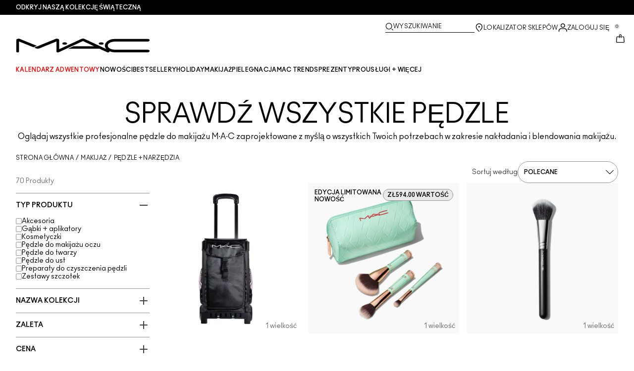

--- FILE ---
content_type: text/html; charset=utf-8
request_url: https://www.maccosmetics.pl/products/all-brushes
body_size: 49815
content:
<!DOCTYPE html>
<html lang="pl-PL" dir="ltr">
  <head>
    <meta content="fwthMS1YDhscGQB4NDA1HDNEB1QIfG13-hLSW5kPNaT9ygjTTpe3O178" name="csrf-token">
    <title>Pędzle do makijażu | MAC Cosmetics - Oficjalna strona internetowa</title>
<meta name="turbo-visit-control" content="reload">
<meta charset="utf-8">
<meta http-equiv="X-UA-Compatible" content="IE=edge">
<meta name="viewport" content="width=device-width, initial-scale=1.0">


<link rel="preconnect" href="https://assets.sdcdn.io">
<link rel="preconnect" href="https://assets.sdcdn.io" crossorigin>
<link rel="preconnect" href="https://sdcdn.io">
<link rel="preconnect" href="https://sdcdn.io" crossorigin>
<link rel="preconnect" href="https://cdn.cookielaw.org">
<link rel="preconnect" href="https://cdn.cookielaw.org" crossorigin>
<link rel="canonical" href="https://www.maccosmetics.pl/products/all-brushes"><link rel="alternate" href="https://www.maccosmetics-kw.com/ar/products/all-brushes" hreflang="ar-kw"><link rel="alternate" href="https://www.maccosmetics-qa.com/ar/products/all-brushes" hreflang="ar-qa"><link rel="alternate" href="https://www.maccosmetics.cz/products/all-brushes" hreflang="cs-cz"><link rel="alternate" href="https://www.maccosmetics.at/products/all-brushes" hreflang="de-at"><link rel="alternate" href="https://www.maccosmetics.de/products/all-brushes" hreflang="de-de"><link rel="alternate" href="https://www.maccosmetics.gr/products/13802/ολα-τα-πινελα" hreflang="el-gr"><link rel="alternate" href="https://www.maccosmetics.com.au/products/13802/all-brushes" hreflang="en-au"><link rel="alternate" href="https://www.maccosmetics.ca/products/13802/all-brushes" hreflang="en-ca"><link rel="alternate" href="https://www.maccosmetics-kw.com/products/all-brushes" hreflang="en-kw"><link rel="alternate" href="https://www.maccosmetics.nl/products/all-brushes" hreflang="en-nl"><link rel="alternate" href="https://www.maccosmetics.nl/nl/en/products/all-brushes" hreflang="en-nl"><link rel="alternate" href="https://www.maccosmetics.co.nz/products/13802/products/brushes-tools/brushes/all-brushes" hreflang="en-nz"><link rel="alternate" href="https://www.maccosmetics-qa.com/products/all-brushes" hreflang="en-qa"><link rel="alternate" href="https://www.maccosmetics.com/products/13802/all-brushes" hreflang="en-us"><link rel="alternate" href="https://www.maccosmetics.co.za/products/all-brushes" hreflang="en-za"><link rel="alternate" href="https://www.maccosmetics.es/products/all-brushes" hreflang="es-es"><link rel="alternate" href="https://www.maccosmetics.com.mx/products/13802/brochas/todas-las-brochas" hreflang="es-mx"><link rel="alternate" href="https://www.maccosmetics.be/fr/products/all-brushes" hreflang="fr-be"><link rel="alternate" href="https://www.maccosmetics.fr/products/all-brushes" hreflang="fr-fr"><link rel="alternate" href="https://www.maccosmetics.co.il/products/13802/all-brushes" hreflang="he-il"><link rel="alternate" href="https://www.maccosmetics.hu/products/all-brushes" hreflang="hu-hu"><link rel="alternate" href="https://www.maccosmetics.jp/products/13802/brushes-tools/brushes/allbrushes" hreflang="ja-jp"><link rel="alternate" href="https://www.maccosmetics.co.kr/products/13802/makeup/brushes-tools" hreflang="ko-kr"><link rel="alternate" href="https://www.maccosmetics.be/products/all-brushes" hreflang="nl-be"><link rel="alternate" href="https://www.maccosmetics.nl/nl/nl/products/all-brushes" hreflang="nl-nl"><link rel="alternate" href="https://www.maccosmetics.com/products/13802/all-brushes" hreflang="x-default"><link rel="alternate" href="https://www.maccosmetics.com.tw/products/13802/all-brushes" hreflang="zh-tw"><link rel="alternate" media="handheld" href="https://m.maccosmetics.pl/products/all-brushes"><link rel="alternate" media="only screen and (max-width: 640px)" href="https://m.maccosmetics.pl/products/all-brushes">
<meta name="description" content="Pełna gama profesjonalnych pędzli do makijażu MAC pozwala nanosić, wygładzać i doskonale rozprowadzać produkty do makijażu. Zamów teraz, aby otrzymać bezpłatną dostawę."><meta property="og:description" content="Pełna gama profesjonalnych pędzli do makijażu MAC pozwala nanosić, wygładzać i doskonale rozprowadzać produkty do makijażu. Zamów teraz, aby otrzymać bezpłatną dostawę."><meta property="og:title" content="Pędzle do makijażu | MAC Cosmetics - Oficjalna strona internetowa"><meta property="og:type" content="website"><meta property="og:url" content="https://www.maccosmetics.pl/products/all-brushes">





<script type="application/ld+json">
  {"@type":"BreadcrumbList","@context":"https://schema.org","itemListElement":[{"name":"Home","position":1,"item":"https://www.maccosmetics.pl/","@type":"ListItem"},{"name":"Makijaż","position":2,"item":"https://www.maccosmetics.pl/products/makijaz","@type":"ListItem"},{"name":"Pędzle + narzędzia","position":3,"item":"https://www.maccosmetics.pl/products/makijaz/pedzle-narzedzia","@type":"ListItem"}]}
</script>
<link rel="shortcut icon" type="image/x-icon" href="/brands/mac/favicon-53233fa7b1fa71bb5005113732a45fc6.ico?vsn=d">
<link rel="apple-touch-icon" href="/brands/mac/apple-touch-icon-0037bb3168955e9a4c60e11fce29c8ef.png?vsn=d">

  
  


<link rel="preload" as="image" fetchpriority="high" imagesizes="(min-width: 320px) and (max-width: 767px) 90vw, (min-width: 768px) and (max-width: 1339px) and (orientation: portrait) 45vw, (min-width: 1024px) and (max-width: 1439px) and (orientation: landscape) 45vw, (min-width: 1440px) 20vw, 333px" imagesrcset="https://sdcdn.io/mc/mac_sku_MENT01_1x1_0.png?width=335px&amp;height=418px 335w, https://sdcdn.io/mc/mac_sku_MENT01_1x1_0.png?width=650px&amp;height=750px 354w, https://sdcdn.io/mc/mac_sku_MENT01_1x1_0.png?width=650px&amp;height=750px 315w, https://sdcdn.io/mc/mac_sku_MENT01_1x1_0.png?width=650px&amp;height=750px 472w" media="(max-width: 1023px)">

  <link as="font" fetchpriority="high" href="/_fonts/maccosmetics/Ano/AnoBold-Regular.woff2" rel="preload" type="font/woff2" crossorigin>

  <link as="font" fetchpriority="high" href="/_fonts/maccosmetics/Ano/AnoRegular-Regular.woff2" rel="preload" type="font/woff2" crossorigin>

  <link as="font" fetchpriority="high" href="/_fonts/maccosmetics/Ano/AnoBlack-Regular.woff2" rel="preload" type="font/woff2" crossorigin>

  <link as="font" fetchpriority="high" href="/_fonts/maccosmetics/Roboto/RobotoMono-Regular.woff2" rel="preload" type="font/woff2" crossorigin>

  <link as="font" fetchpriority="high" href="/_fonts/maccosmetics/Roboto/RobotoMono-Bold.woff2" rel="preload" type="font/woff2" crossorigin>

<style>
  @font-face {
  font-family: "Ano";
  src: url("/_fonts/maccosmetics/Ano/AnoBold-Regular.woff2") format("woff2");
  font-weight: 700;
  font-style: normal;
}

@font-face {
  font-family: "Ano";
  src: url("/_fonts/maccosmetics/Ano/AnoRegular-Regular.woff2") format("woff2");
  font-weight: 400;
  font-style: normal;
}

@font-face {
  font-family: "Ano";
  src: url("/_fonts/maccosmetics/Ano/AnoBlack-Regular.woff2") format("woff2");
  font-weight: 900;
  font-style: normal;
}

/* A necessary font-face for Ano Regular to be bold without changing font weight*/
@font-face {
  font-family: "Ano Regular";
  src: url("/_fonts/maccosmetics/Ano/AnoRegular-Regular.woff2") format("woff2");
  font-weight: 400;
  font-style: normal;
}

@font-face {
  font-family: "Ano Bold Regular";
  src: url("/_fonts/maccosmetics/Ano/AnoBold-Regular.woff2") format("woff2");
  font-weight: 400;
  font-style: normal;
}

@font-face {
  font-family: "Ano Black Regular";
  src: url("/_fonts/maccosmetics/Ano/AnoBlack-Regular.woff2") format("woff2");
  font-weight: 400;
  font-style: normal;
}

@font-face {
  font-family: "Roboto Mono Regular";
  src: url("/_fonts/maccosmetics/Roboto/RobotoMono-Regular.woff2") format("woff2");
  font-weight: 400;
  font-style: normal;
}

@font-face {
  font-family: "Roboto Mono Bold";
  src: url("/_fonts/maccosmetics/Roboto/RobotoMono-Bold.woff2") format("woff2");
  font-weight: 400;
  font-style: normal;
}

</style>
<link phx-track-static rel="stylesheet" type="text/css" href="/assets/app-3e7e22ddd8e76d9fcbf0f5fd025dcc67.css?vsn=d">
<link phx-track-static rel="stylesheet" type="text/css" href="/brands/default/vars-2e7a9e5aba9c486d87d03bd8e80ce7a6.css?vsn=d">
<link phx-track-static rel="stylesheet" type="text/css" href="/brands/default/token_vars-b5845b4b59c8358d00077bbdb3088661.css?vsn=d">
<link phx-track-static rel="stylesheet" href="/brands/mac/vars-12e79d2774e1f973ea68a66e79773d85.css?vsn=d">
<link phx-track-static rel="stylesheet" type="text/css" href="/brands/mac/token_vars-274273c643504a889b3f250d321e2d17.css?vsn=d">
<link phx-track-static rel="stylesheet" type="text/css" href="/brands/mac/token_vars_md-1df1f4842b45d2830a939f3863dd218c.css?vsn=d">
<link phx-track-static rel="stylesheet" type="text/css" href="/brands/default/token_classes-8a4c338d20a7c386d278cd82d9fc332c.css?vsn=d">






  
  <style id="elc-styled-components-wrapper" data-styled="active"></style>
  
  


  <script src="https://js.sentry-cdn.com/52f2679b6ee3c36328869efbeab55e91.min.js" crossorigin="anonymous">
  </script>
  <script>
  if (window.Sentry) {
    Sentry.onLoad(function() {
      Sentry.init({
        dsn: "https://52f2679b6ee3c36328869efbeab55e91@o1412351.ingest.sentry.io/4506179240460288",
        denyUrls: [
          "akam/",
          "boomerang/",
          "braze",
          "maps/api",
          "otBannerSdk",
          "resources/",
          "scripttemplates",
          "sentryWrapped",
          "smartserve",
          "static/",
          "tag-builds",
          "tag/tag",
          "ymkmodule"
        ],
        ignoreErrors: [
          "_AutofillCallbackHandler",
          "AbortError",
          "Attempt to use history.replaceState() more than 100 times per 30 seconds",
          "Cannot read properties of null",
          "Cannot read properties of undefined",
          "Failed to fetch",
          "Failed to load script",
          "Failed to read the 'sessionStorage' property from 'Window': Access is denied for this document.",
          "Non-Error exception captured with keys",
          "NotAllowedError",
          "null is not an object",
          "PerformanceMonitoringJavascriptInterface",
          "Script error",
          "The operation is insecure",
          "The operation was aborted",
          "triggerType",
          "TypeError: null is not an object (evaluating 'window.top.document')",
          "undefined is not an object",
          "window.webkit.messageHandlers"
        ],
        environment: "prod",
        release: "sha-6ec495e"
      });
      Sentry.setTag('tenant', "maccosmetics.pl");
      Sentry.setTag('region', "emea");
    });
  }
  </script>

<script defer phx-track-static type="text/javascript" src="/assets/app-8760d9035efff1baf5627f2a937f7c8c.js?vsn=d">
</script>
    
  
<script>(window.BOOMR_mq=window.BOOMR_mq||[]).push(["addVar",{"rua.upush":"false","rua.cpush":"false","rua.upre":"false","rua.cpre":"false","rua.uprl":"false","rua.cprl":"false","rua.cprf":"false","rua.trans":"SJ-d4666475-1c4c-4b85-a046-f61e7300f876","rua.cook":"true","rua.ims":"false","rua.ufprl":"false","rua.cfprl":"true","rua.isuxp":"false","rua.texp":"norulematch","rua.ceh":"false","rua.ueh":"false","rua.ieh.st":"0"}]);</script>
                              <script>!function(e){var n="https://s.go-mpulse.net/boomerang/";if("False"=="True")e.BOOMR_config=e.BOOMR_config||{},e.BOOMR_config.PageParams=e.BOOMR_config.PageParams||{},e.BOOMR_config.PageParams.pci=!0,n="https://s2.go-mpulse.net/boomerang/";if(window.BOOMR_API_key="27UUN-8X9S3-KU5UN-LBY6R-KX8ZT",function(){function e(){if(!r){var e=document.createElement("script");e.id="boomr-scr-as",e.src=window.BOOMR.url,e.async=!0,o.appendChild(e),r=!0}}function t(e){r=!0;var n,t,a,i,d=document,O=window;if(window.BOOMR.snippetMethod=e?"if":"i",t=function(e,n){var t=d.createElement("script");t.id=n||"boomr-if-as",t.src=window.BOOMR.url,BOOMR_lstart=(new Date).getTime(),e=e||d.body,e.appendChild(t)},!window.addEventListener&&window.attachEvent&&navigator.userAgent.match(/MSIE [67]\./))return window.BOOMR.snippetMethod="s",void t(o,"boomr-async");a=document.createElement("IFRAME"),a.src="about:blank",a.title="",a.role="presentation",a.loading="eager",i=(a.frameElement||a).style,i.width=0,i.height=0,i.border=0,i.display="none",o.appendChild(a);try{O=a.contentWindow,d=O.document.open()}catch(_){n=document.domain,a.src="javascript:var d=document.open();d.domain='"+n+"';void 0;",O=a.contentWindow,d=O.document.open()}if(n)d._boomrl=function(){this.domain=n,t()},d.write("<bo"+"dy onload='document._boomrl();'>");else if(O._boomrl=function(){t()},O.addEventListener)O.addEventListener("load",O._boomrl,!1);else if(O.attachEvent)O.attachEvent("onload",O._boomrl);d.close()}function a(e){window.BOOMR_onload=e&&e.timeStamp||(new Date).getTime()}if(!window.BOOMR||!window.BOOMR.version&&!window.BOOMR.snippetExecuted){window.BOOMR=window.BOOMR||{},window.BOOMR.snippetStart=(new Date).getTime(),window.BOOMR.snippetExecuted=!0,window.BOOMR.snippetVersion=14,window.BOOMR.url=n+"27UUN-8X9S3-KU5UN-LBY6R-KX8ZT";var i=document.currentScript||document.getElementsByTagName("script")[0],o=i.parentNode,r=!1,d=document.createElement("link");if(d.relList&&"function"==typeof d.relList.supports&&d.relList.supports("preload")&&"as"in d)window.BOOMR.snippetMethod="p",d.href=window.BOOMR.url,d.rel="preload",d.as="script",d.addEventListener("load",e),d.addEventListener("error",function(){t(!0)}),setTimeout(function(){if(!r)t(!0)},3e3),BOOMR_lstart=(new Date).getTime(),o.appendChild(d);else t(!1);if(window.addEventListener)window.addEventListener("load",a,!1);else if(window.attachEvent)window.attachEvent("onload",a)}}(),"".length>0)if(e&&"performance"in e&&e.performance&&"function"==typeof e.performance.setResourceTimingBufferSize)e.performance.setResourceTimingBufferSize();!function(){if(BOOMR=e.BOOMR||{},BOOMR.plugins=BOOMR.plugins||{},!BOOMR.plugins.AK){var n="true"=="true"?1:0,t="cookiepresent",a="clnh7rixeeo4q2i5yfsq-f-daccb71af-clientnsv4-s.akamaihd.net",i="false"=="true"?2:1,o={"ak.v":"39","ak.cp":"1510913","ak.ai":parseInt("944143",10),"ak.ol":"0","ak.cr":8,"ak.ipv":4,"ak.proto":"h2","ak.rid":"40a70dfe","ak.r":44332,"ak.a2":n,"ak.m":"dscx","ak.n":"essl","ak.bpcip":"18.218.127.0","ak.cport":45480,"ak.gh":"23.33.28.198","ak.quicv":"","ak.tlsv":"tls1.3","ak.0rtt":"","ak.0rtt.ed":"","ak.csrc":"-","ak.acc":"","ak.t":"1763557733","ak.ak":"hOBiQwZUYzCg5VSAfCLimQ==u6C0GV62caPOnsiGwYaeR7bwfDDYyt2InIjAF6XHH47DG5fv4v2C/X8MeeFi98kz3DD0nn7tBpqmwZVHbe0M80gD4FyLg+ZmC6c9YBhhkJkufhZ/lZZzCcob5JEtrA0Yl1bJp9wzdwYpdCyGwpn8baJHzeC96P9fSNZm7XjWF5BZuLWRqwEAizo99Glp5EZcQMneeidaMBHxqPjawc9ksT4f+roP0dnarqOH4igpNI036fdMpIpVMHiUhbBy9Qe3F0yr1OHxw3HwXdggk8Zy6TbnRom/3wsUvhEJzotN8z/UcbZN8iVE+hCEKiPwHRz5sGI6uzmzEQwkfnObmvxE3tzpOR9nYcowid3O3kMwLgcA6b7iLpuWZX3tqlc1c9XlGXN+4wY44EnohnDDWdJgV/lMc9FLbz72ckGHnRsXeq8=","ak.pv":"138","ak.dpoabenc":"","ak.tf":i};if(""!==t)o["ak.ruds"]=t;var r={i:!1,av:function(n){var t="http.initiator";if(n&&(!n[t]||"spa_hard"===n[t]))o["ak.feo"]=void 0!==e.aFeoApplied?1:0,BOOMR.addVar(o)},rv:function(){var e=["ak.bpcip","ak.cport","ak.cr","ak.csrc","ak.gh","ak.ipv","ak.m","ak.n","ak.ol","ak.proto","ak.quicv","ak.tlsv","ak.0rtt","ak.0rtt.ed","ak.r","ak.acc","ak.t","ak.tf"];BOOMR.removeVar(e)}};BOOMR.plugins.AK={akVars:o,akDNSPreFetchDomain:a,init:function(){if(!r.i){var e=BOOMR.subscribe;e("before_beacon",r.av,null,null),e("onbeacon",r.rv,null,null),r.i=!0}return this},is_complete:function(){return!0}}}}()}(window);</script></head>
  <body class="overflow-x-hidden bg-bg text-body">
    <div id="phx-GHlqai5ylCdXbrYC" data-phx-main data-phx-session="SFMyNTY.[base64].aUlslu_oPJRh1agDsBfpp3_RJLimcEw8TgqcD6LXKvs" data-phx-static="SFMyNTY.[base64].njdTRbEyqpK37H3VwGTVErN8ymtEwNKbwGvLSoWjfpk">
  

  <div class="relative font-body max-md:h-full">
    <div id="hook-relay" phx-hook="HookRelay"></div>
    
    <section class="search_overlay fixed max-xl:top-0 hidden w-full h-full pt-4 m-auto bg-transparent min-h-96" data-controller="search" id="predictive_search_section" phx-hook="predictiveSearch">
      <div></div>
    </section>
    <div class="min-h-screen">
      <header class="layout-header" data-controller="header-scroll mobile-header gnav-account " data-header-scroll-target="header" data-gnav-account-user-account-path-value="/account/index.tmpl" phx-update="ignore" id="enterprise-header" vulcan-id="header">
  <div class="skip-link">
    <p>
      <a href="#main-content">::elc_general.skip_link::</a>
    </p>
  </div>

  <div class="promo-bar">
  <div class="promo-bar-inner-container">
    <p class="promo-bar-paragraph">
      





<a href="/collections-holiday" class="promo-bar-left-text">
  
  
  
    ODKRYJ NASZĄ KOLEKCJĘ ŚWIĄTECZNĄ
  
</a>




      
    </p>

    
  </div>
</div>

  <div class="gnav-desktop-overlay-shadow"></div>

  <div class="header-background relative w-full">
    <div class="header-container">
      
      <div>
  <div class="utility-nav">
    <button aria-label="::elc_general.aria_menu::" class="mobile-header-secondary-links-inner-container" type="button" id="menu-button" data-action="mobile-header#toggleSidebar keydown.enter-&gt;mobile-header#focusSidebarOnOpen">
  
  <svg class="header-secondary-links-icon" fill="none" height="19" viewbox="0 0 19 19" width="19" xmlns="http://www.w3.org/2000/svg"><path d="M17.969 14.5968L18.0574 14.6008C18.4933 14.6453 18.833 15.0153 18.833 15.4651C18.833 15.9149 18.4933 16.2849 18.0574 16.3294L17.969 16.3334H1.69706C1.21964 16.3334 0.833008 15.9449 0.833008 15.4651C0.833008 14.9854 1.21964 14.5968 1.69706 14.5968H17.969ZM17.969 8.46511L18.0574 8.4691C18.4933 8.51359 18.833 8.88361 18.833 9.33337C18.833 9.78314 18.4933 10.1532 18.0574 10.1976L17.969 10.2016H1.69706C1.21964 10.2016 0.833008 9.81312 0.833008 9.33337C0.833008 8.85362 1.21964 8.46511 1.69706 8.46511H17.969ZM17.969 2.33337L18.0574 2.33737C18.4933 2.38185 18.833 2.75187 18.833 3.20164C18.833 3.6514 18.4933 4.02143 18.0574 4.06591L17.969 4.0699H1.69706C1.21964 4.0699 0.833008 3.68139 0.833008 3.20164C0.833008 2.72189 1.21964 2.33337 1.69706 2.33337H17.969Z" fill="black"></path></svg>

  <span class="screen-reader-only levelOne">
    ::elc_general.menu::
  </span>
  
</button>





    <a href="/" title="MAC Cosmetics" class="utility-nav-logo">
  
  <svg class="header-brand-logo" fill="none" height="52" viewbox="0 0 500 52" width="500" xmlns="http://www.w3.org/2000/svg"><title>Mac Cosmetics logo</title><path fill-rule="evenodd" clip-rule="evenodd" d="M493.098 41.6178H369.266C354.716 41.6178 343.035 34.5796 343.035 26.3172C343.035 18.0548 354.716 11.0165 369.266 11.0165H493.098C496.921 11.0165 500 8.7724 500 6.12029C500 3.36615 496.921 1.22406 493.098 1.22406H369.266C348.45 1.22406 332.201 12.2406 332.201 26.4192C332.201 30.7034 333.583 34.6816 336.875 38.8639L257.118 1.73408C254.78 0.612029 252.55 0 249.895 0C247.24 0 245.116 0.612029 242.673 1.73408L160.792 39.7819V5.50825C160.792 2.75412 156.969 0.612029 152.19 0.612029C149.004 0.612029 147.092 1.42806 147.092 1.42806L67.229 33.8656L74.1321 36.6197C76.2561 37.4357 78.1677 37.8437 80.5041 37.8437C82.8406 37.8437 84.7522 37.4357 86.8762 36.6197L150.703 10.6085V48.5543C150.703 50.3902 153.04 51.8184 155.801 51.8184H156.226C157.5 51.8184 158.668 51.5123 159.624 51.1043L250.002 9.18041L291.526 28.5614H214.424L193.928 38.0478H312.024L340.38 51.2064C341.336 51.6145 342.504 51.9203 343.777 51.9203C346.858 51.9203 349.301 50.4924 349.301 48.6562C349.301 48.4523 349.301 47.9421 348.769 47.3302C354.185 49.6763 361.089 51.5123 369.266 51.4104H493.098C496.921 51.4104 500 49.1662 500 46.5142C499.893 43.76 496.814 41.6178 493.098 41.6178ZM181.511 22.9326C186.609 22.9326 190.644 20.9944 190.644 18.5463C190.644 16.2002 186.504 14.1601 181.511 14.1601C176.414 14.1601 172.378 16.0982 172.378 18.5463C172.378 20.9944 176.52 22.9326 181.511 22.9326ZM309.269 18.5463C309.269 16.0982 313.411 14.1601 318.402 14.1601C323.5 14.1601 327.535 16.2002 327.535 18.5463C327.535 20.9944 323.5 22.9326 318.402 22.9326C313.304 22.9326 309.269 20.9944 309.269 18.5463ZM13.7 1.40566L77.4209 27.3149L64.1458 32.619L10.1954 10.6881V48.7359C10.1954 50.5719 7.96511 52 5.09768 52C2.33644 52 0 50.5719 0 48.7359V5.48585C0 2.73173 3.82325 0.487623 8.60232 0.589626C11.6822 0.589626 13.7 1.40566 13.7 1.40566Z" fill="black"></path></svg>

  <span class="screen-reader-only">MAC Cosmetics</span>
</a>



    <div class="desktop-header-secondary-links-container">
      <div class="vulcan-loading" phx-connected="[[&quot;remove_class&quot;,{&quot;names&quot;:[&quot;vulcan-loading&quot;]}]]">
        <button aria-label="Wyszukiwanie" class="desktop-header-search-container" type="button" vulcan-id="search-icon-desktop" vulcan-toggle="predictive">
  
  <svg class="header-search-icon" fill="none" height="17" viewbox="0 0 17 17" width="17" xmlns="http://www.w3.org/2000/svg"><path d="M13.8468 12.6427L16.623 15.2102C16.8772 15.4473 16.9052 15.8432 16.6821 16.1116C16.4564 16.383 16.0683 16.4056 15.8106 16.1778L15.8062 16.1739L13.0399 13.6155L13.8468 12.6427Z" fill="black"></path><path fill-rule="evenodd" clip-rule="evenodd" d="M7.60171 1.61323C4.54901 1.61323 2.0743 4.16482 2.0743 7.31237C2.0743 10.4599 4.54901 13.0115 7.60171 13.0115C10.6544 13.0115 13.1291 10.4599 13.1291 7.31237C13.1291 4.16482 10.6544 1.61323 7.60171 1.61323ZM0.833008 7.31237C0.833008 3.45798 3.86346 0.333374 7.60171 0.333374C11.34 0.333374 14.3704 3.45798 14.3704 7.31237C14.3704 11.1668 11.34 14.2914 7.60171 14.2914C3.86346 14.2914 0.833008 11.1668 0.833008 7.31237Z" fill="black"></path></svg>

  <span class="header-search-text levelOne">
    Wyszukiwanie
  </span>
  
</button>




      </div>

      





<a href="/store-locator" class="desktop-header-secondary-links-inner-container desktop-header-accessibility-location" phx-click="[[&quot;dispatch&quot;,{&quot;detail&quot;:{&quot;event_name&quot;:&quot;analytics.gnavPromo&quot;,&quot;payload&quot;:{&quot;promo_pos&quot;:[&quot;&quot;],&quot;promo_name&quot;:&quot;Lokalizator sklepów&quot;}},&quot;event&quot;:&quot;phx:trackEvent&quot;}]]">
  
  <svg class="header-secondary-links-icon" fill="none" height="19" viewbox="0 0 19 19" width="19" xmlns="http://www.w3.org/2000/svg"><path d="M9.82773 9.10753C10.6819 9.10753 11.3765 8.39155 11.3765 7.51098C11.3765 6.63041 10.6819 5.91443 9.82773 5.91443C8.97351 5.91443 8.27895 6.63041 8.27895 7.51098C8.27895 8.39155 8.97351 9.10753 9.82773 9.10753Z" fill="black"></path><path fill-rule="evenodd" clip-rule="evenodd" d="M2.83301 7.77432C2.83301 2.94357 6.44249 0.333374 9.82773 0.333374C11.7665 0.333374 13.6262 1.12214 14.939 2.50135L14.9397 2.5021C16.2324 3.86926 16.8792 5.70595 16.8304 7.79465C16.8289 9.92915 15.5919 12.3476 13.2782 14.9646L13.2734 14.97L12.4251 15.8445L11.3974 14.8881L12.2419 14.0176C14.3884 11.5912 15.4148 9.5036 15.4148 7.81547V7.81117L15.4149 7.80687C15.4609 6.07718 14.941 4.61647 13.929 3.54998C12.8955 2.46132 11.4027 1.82563 9.82773 1.82563C7.11539 1.82563 4.24068 3.92117 4.24068 7.81547C4.24068 8.87183 4.63316 10.0729 5.44962 11.4169C6.26494 12.7591 7.49191 14.2252 9.13203 15.8059L10.8567 17.4195L10.5914 17.651C10.4931 17.7367 10.4016 17.8231 10.2978 17.9218L10.2932 17.9263L9.82773 18.3334L9.36605 17.9296L9.36494 17.9286C7.22124 16.0167 5.59312 14.2121 4.49901 12.5245C3.40577 10.8383 2.83301 9.24897 2.83301 7.77432Z" fill="black"></path></svg>

  <span class="desktop-header-secondary-links-text levelOne">
    Lokalizator sklepów
  </span>
  
</a>




      <div id="gnav-account-container" phx-update="ignore">
  <a href="/sign-in" title="Account" class="desktop-header-secondary-links-inner-container desktop-header-accessibility-account" phx-click="[[&quot;dispatch&quot;,{&quot;detail&quot;:{&quot;event_name&quot;:&quot;analytics.gnavPromo&quot;,&quot;payload&quot;:{&quot;promo_pos&quot;:[&quot;gnav&quot;],&quot;promo_name&quot;:&quot;Zaloguj się&quot;}},&quot;event&quot;:&quot;phx:trackEvent&quot;}]]" data-gnav-account-target="accountLink">
    
  <svg class="header-secondary-links-icon" fill="none" height="19" viewbox="0 0 19 19" width="19" xmlns="http://www.w3.org/2000/svg"><path fill-rule="evenodd" clip-rule="evenodd" d="M5.07976 4.89679C5.07976 7.55883 7.26667 9.58704 9.83951 9.58704C12.4124 9.58704 14.5993 7.68559 14.5993 5.02356C14.5993 2.36153 12.4124 0.333313 9.83951 0.333313C7.26667 0.333313 5.07976 2.23476 5.07976 4.89679ZM6.62346 5.02356C6.62346 3.24887 8.03852 1.85447 9.83951 1.85447C11.6405 1.85447 13.0556 3.37563 13.0556 5.02356C13.0556 6.67148 11.5119 8.06588 9.83951 8.06588C8.16717 8.06588 6.62346 6.79825 6.62346 5.02356Z" fill="black"></path><path d="M0.83374 17.5714V16.1778C0.83374 13.1355 3.25916 10.727 6.32285 10.727H13.3438C16.4075 10.727 18.8329 13.1355 18.8329 16.1778V17.5722H18.8218C18.8214 17.9927 18.478 18.3334 18.0545 18.3334C17.6308 18.3334 17.2872 17.9923 17.2872 17.5714C17.2872 17.5219 17.292 17.4736 17.3011 17.4267V16.1778C17.3011 14.0228 15.5139 12.2481 13.3438 12.2481H6.32285C4.15273 12.2481 2.36558 14.0228 2.36558 16.1778V17.5053C2.36747 17.5271 2.36843 17.5491 2.36843 17.5714C2.36843 17.9923 2.02488 18.3334 1.60108 18.3334C1.17757 18.3334 0.834182 17.9919 0.83374 17.5714Z" fill="black"></path></svg>

    <span class="desktop-header-secondary-links-text" data-gnav-account-target="accountText">
      Zaloguj się
    </span>
  </a>
</div>
      <button id="cart-icon" type="button" phx-update="ignore" class="ufc-cart-icon-container" data-action="click-&gt;cart-icon#handleCartIconClick mouseenter-&gt;cart-icon#handleMouseEnter setCartIconCount@window-&gt;cart-icon#setItemsCount" data-cart-target="cartButton" data-controller="cart cart-icon" data-cart-icon-is-drawer-disabled-value="false" data-cart-icon-cart-icon-url-value="/cart" data-mounted="true" tabindex="0" aria-label="View items in shopping cart">
  
  <svg class="ufc-cart-icon-svg" fill="none" height="19" viewbox="0 0 19 19" width="19" xmlns="http://www.w3.org/2000/svg"><path fill-rule="evenodd" clip-rule="evenodd" d="M3.01293 7.02234L3.01285 7.02335L2.27935 16.084L2.27914 16.0865C2.23275 16.632 2.64957 16.9854 3.01901 16.9854H16.647C17.0164 16.9854 17.4333 16.632 17.3869 16.0865L17.3867 16.084L16.6532 7.03182C16.6116 6.5462 16.2363 6.2721 15.9133 6.2721H14.0338V4.92408H15.9133C17.107 4.92408 18.001 5.85333 18.0917 6.92558L18.0919 6.92783L18.8254 15.9797L18.8255 15.9809C18.9268 17.1798 17.9918 18.3334 16.647 18.3334H3.01901C1.67428 18.3334 0.739336 17.18 0.840489 15.9811L0.840607 15.9797L1.57427 6.91711C1.66502 5.84486 2.55905 4.91561 3.7527 4.91561H11.1064V6.26363H3.7527C3.42973 6.26363 3.05452 6.53673 3.01293 7.02234Z" fill="black"></path><path fill-rule="evenodd" clip-rule="evenodd" d="M7.11643 3.05712C7.11643 1.62208 8.26485 0.333374 9.83294 0.333374C11.3891 0.333374 12.5494 1.60983 12.5494 3.05712V7.48693C12.5494 7.85918 12.2264 8.16094 11.8279 8.16094C11.4294 8.16094 11.1064 7.85918 11.1064 7.48693V3.05712C11.1064 2.23445 10.4696 1.68139 9.83294 1.68139C9.19172 1.68139 8.55949 2.23914 8.55949 3.05712V7.48693C8.55949 7.85918 8.23645 8.16094 7.83796 8.16094C7.43947 8.16094 7.11643 7.85918 7.11643 7.48693V3.05712Z" fill="black"></path></svg>

  <span data-cart-icon-target="itemsCount" class="ufc-cart-icon-count" aria-hidden="true">
    0
  </span>
</button>
    </div>
  </div>

  
  <div class="vulcan-loading" phx-connected="[[&quot;remove_class&quot;,{&quot;names&quot;:[&quot;vulcan-loading&quot;]}]]">
    <button aria-label="Wyszukiwanie" class="mobile-header-search-container" type="button" vulcan-toggle="predictive">
  
  <svg class="header-search-icon" fill="none" height="17" viewbox="0 0 17 17" width="17" xmlns="http://www.w3.org/2000/svg"><path d="M13.8468 12.6427L16.623 15.2102C16.8772 15.4473 16.9052 15.8432 16.6821 16.1116C16.4564 16.383 16.0683 16.4056 15.8106 16.1778L15.8062 16.1739L13.0399 13.6155L13.8468 12.6427Z" fill="black"></path><path fill-rule="evenodd" clip-rule="evenodd" d="M7.60171 1.61323C4.54901 1.61323 2.0743 4.16482 2.0743 7.31237C2.0743 10.4599 4.54901 13.0115 7.60171 13.0115C10.6544 13.0115 13.1291 10.4599 13.1291 7.31237C13.1291 4.16482 10.6544 1.61323 7.60171 1.61323ZM0.833008 7.31237C0.833008 3.45798 3.86346 0.333374 7.60171 0.333374C11.34 0.333374 14.3704 3.45798 14.3704 7.31237C14.3704 11.1668 11.34 14.2914 7.60171 14.2914C3.86346 14.2914 0.833008 11.1668 0.833008 7.31237Z" fill="black"></path></svg>

  <span class="header-search-text levelOne">
    Wyszukiwanie
  </span>
  
</button>




  </div>
</div>

      
      <div class="gnav-desktop-header-bottom-row">
        
        <div class="desktop-header-brand-logo-container items-center">
          
          

<a href="/" title="MAC Cosmetics" class="desktop-header-brand-logo">
  
  <svg class="header-brand-logo" fill="none" height="52" viewbox="0 0 500 52" width="500" xmlns="http://www.w3.org/2000/svg"><title>Mac Cosmetics logo</title><path fill-rule="evenodd" clip-rule="evenodd" d="M493.098 41.6178H369.266C354.716 41.6178 343.035 34.5796 343.035 26.3172C343.035 18.0548 354.716 11.0165 369.266 11.0165H493.098C496.921 11.0165 500 8.7724 500 6.12029C500 3.36615 496.921 1.22406 493.098 1.22406H369.266C348.45 1.22406 332.201 12.2406 332.201 26.4192C332.201 30.7034 333.583 34.6816 336.875 38.8639L257.118 1.73408C254.78 0.612029 252.55 0 249.895 0C247.24 0 245.116 0.612029 242.673 1.73408L160.792 39.7819V5.50825C160.792 2.75412 156.969 0.612029 152.19 0.612029C149.004 0.612029 147.092 1.42806 147.092 1.42806L67.229 33.8656L74.1321 36.6197C76.2561 37.4357 78.1677 37.8437 80.5041 37.8437C82.8406 37.8437 84.7522 37.4357 86.8762 36.6197L150.703 10.6085V48.5543C150.703 50.3902 153.04 51.8184 155.801 51.8184H156.226C157.5 51.8184 158.668 51.5123 159.624 51.1043L250.002 9.18041L291.526 28.5614H214.424L193.928 38.0478H312.024L340.38 51.2064C341.336 51.6145 342.504 51.9203 343.777 51.9203C346.858 51.9203 349.301 50.4924 349.301 48.6562C349.301 48.4523 349.301 47.9421 348.769 47.3302C354.185 49.6763 361.089 51.5123 369.266 51.4104H493.098C496.921 51.4104 500 49.1662 500 46.5142C499.893 43.76 496.814 41.6178 493.098 41.6178ZM181.511 22.9326C186.609 22.9326 190.644 20.9944 190.644 18.5463C190.644 16.2002 186.504 14.1601 181.511 14.1601C176.414 14.1601 172.378 16.0982 172.378 18.5463C172.378 20.9944 176.52 22.9326 181.511 22.9326ZM309.269 18.5463C309.269 16.0982 313.411 14.1601 318.402 14.1601C323.5 14.1601 327.535 16.2002 327.535 18.5463C327.535 20.9944 323.5 22.9326 318.402 22.9326C313.304 22.9326 309.269 20.9944 309.269 18.5463ZM13.7 1.40566L77.4209 27.3149L64.1458 32.619L10.1954 10.6881V48.7359C10.1954 50.5719 7.96511 52 5.09768 52C2.33644 52 0 50.5719 0 48.7359V5.48585C0 2.73173 3.82325 0.487623 8.60232 0.589626C11.6822 0.589626 13.7 1.40566 13.7 1.40566Z" fill="black"></path></svg>

</a>
        </div>

        
        <div class="gnav-desktop-container">
  <nav id="desktop-nav" phx-hook="accessibilityDesktopNav" class="gnav-desktop-top-level-container">
    <div class="gnav-desktop-top-level-row">
      <div class="gnav-desktop-nav-item-group ">
        <div class="gnav-desktop-nav-item">
          





<a href="/product/24-mystery-must-haves-advent-calendar" class="gnav-desktop-top-level-title" phx-click="[[&quot;dispatch&quot;,{&quot;detail&quot;:{&quot;event_name&quot;:&quot;analytics.gnavPromo&quot;,&quot;payload&quot;:{&quot;promo_pos&quot;:[&quot;&quot;],&quot;promo_name&quot;:&quot;&lt;span style=\&quot;color:red;\&quot;&gt;Kalendarz adwentowy&lt;/span&gt;&quot;}},&quot;event&quot;:&quot;phx:trackEvent&quot;}]]" aria-label="::elc_general.view_menu::">
  
  
  
    <span style="color:red;">Kalendarz adwentowy</span>
  
</a>




          
        </div>

        
        
      </div><div class="gnav-desktop-nav-item-group navbar-level-2-content-group">
        <div class="gnav-desktop-nav-item">
          





<a href="/products/collections" class="gnav-desktop-top-level-title" phx-click="[[&quot;dispatch&quot;,{&quot;detail&quot;:{&quot;event_name&quot;:&quot;analytics.gnavPromo&quot;,&quot;payload&quot;:{&quot;promo_pos&quot;:[&quot;&quot;],&quot;promo_name&quot;:&quot;NOWOŚCI&quot;}},&quot;event&quot;:&quot;phx:trackEvent&quot;}]]" aria-label="::elc_general.view_menu::">
  
  
  
    NOWOŚCI
  
</a>




          <button id="NOWOŚCI" phx-hook="accessibilitySubNavToggle" data-accessibility="trigger" class="gnav-desktop-top-level-accessibility-trigger-container" aria-label="::elc_general.view_menu::">
            
  <svg class="gnav-desktop-top-level-accessibility-trigger-icon" fill="currentColor" height="16" role="button" viewbox="0 0 16 16" width="16" xmlns="http://www.w3.org/2000/svg"><path fill-rule="evenodd" clip-rule="evenodd" d="M8 10.9228L0.677179 3.6L0 4.27718L8 12.2772L16 4.27718L15.3228 3.6L8 10.9228Z" fill="currentColor"></path></svg>

          </button>
        </div>

        
        <div class="gnav-desktop-sub-nav-container">
          <div class="gnav-desktop-sub-nav-content">
            <div class="gnav-desktop-sub-nav-content-column space-y-4">
              







<p class="gnav-desktop-sub-nav-category-title levelOne">
  NOWE PRODUKTY
</p>


              
                





<a href="/doja-cat-makeup" title="DOJA CAT" class="gnav-desktop-sub-nav-item-text" phx-click="[[&quot;dispatch&quot;,{&quot;detail&quot;:{&quot;event_name&quot;:&quot;analytics.gnavPromo&quot;,&quot;payload&quot;:{&quot;promo_pos&quot;:[&quot;&quot;],&quot;promo_name&quot;:&quot;DOJA CAT&quot;}},&quot;event&quot;:&quot;phx:trackEvent&quot;}]]">
  
  
  
    DOJA CAT
  
</a>









<a href="/product/skinfinish-lightstruck-liquid-highlighter" title="Skinfinish Lighstruck Liquid Highlighter" class="gnav-desktop-sub-nav-item-text" phx-click="[[&quot;dispatch&quot;,{&quot;detail&quot;:{&quot;event_name&quot;:&quot;analytics.gnavPromo&quot;,&quot;payload&quot;:{&quot;promo_pos&quot;:[&quot;&quot;],&quot;promo_name&quot;:&quot;Skinfinish Lighstruck Liquid Highlighter&quot;}},&quot;event&quot;:&quot;phx:trackEvent&quot;}]]">
  
  
  
    Skinfinish Lighstruck Liquid Highlighter
  
</a>









<a href="/product/lipglass-air" title="Lipglass Air" class="gnav-desktop-sub-nav-item-text" phx-click="[[&quot;dispatch&quot;,{&quot;detail&quot;:{&quot;event_name&quot;:&quot;analytics.gnavPromo&quot;,&quot;payload&quot;:{&quot;promo_pos&quot;:[&quot;&quot;],&quot;promo_name&quot;:&quot;Lipglass Air&quot;}},&quot;event&quot;:&quot;phx:trackEvent&quot;}]]">
  
  
  
    Lipglass Air
  
</a>









<a href="/product/m-a-cstack-elevated-mascara" title="M·A·CStack Elevated Mascara" class="gnav-desktop-sub-nav-item-text" phx-click="[[&quot;dispatch&quot;,{&quot;detail&quot;:{&quot;event_name&quot;:&quot;analytics.gnavPromo&quot;,&quot;payload&quot;:{&quot;promo_pos&quot;:[&quot;&quot;],&quot;promo_name&quot;:&quot;M·A·CStack Elevated Mascara&quot;}},&quot;event&quot;:&quot;phx:trackEvent&quot;}]]">
  
  
  
    M·A·CStack Elevated Mascara
  
</a>









<a href="/product/lipglazer" title="Lipglazer" class="gnav-desktop-sub-nav-item-text" phx-click="[[&quot;dispatch&quot;,{&quot;detail&quot;:{&quot;event_name&quot;:&quot;analytics.gnavPromo&quot;,&quot;payload&quot;:{&quot;promo_pos&quot;:[&quot;&quot;],&quot;promo_name&quot;:&quot;Lipglazer&quot;}},&quot;event&quot;:&quot;phx:trackEvent&quot;}]]">
  
  
  
    Lipglazer
  
</a>









<a href="/product/dazzleshadow-eye-sticks" title="Dazzleshadow Eye Sticks" class="gnav-desktop-sub-nav-item-text" phx-click="[[&quot;dispatch&quot;,{&quot;detail&quot;:{&quot;event_name&quot;:&quot;analytics.gnavPromo&quot;,&quot;payload&quot;:{&quot;promo_pos&quot;:[&quot;&quot;],&quot;promo_name&quot;:&quot;Dazzleshadow Eye Sticks&quot;}},&quot;event&quot;:&quot;phx:trackEvent&quot;}]]">
  
  
  
    Dazzleshadow Eye Sticks
  
</a>









<a href="/macstack" title="Macstack" class="gnav-desktop-sub-nav-item-text" phx-click="[[&quot;dispatch&quot;,{&quot;detail&quot;:{&quot;event_name&quot;:&quot;analytics.gnavPromo&quot;,&quot;payload&quot;:{&quot;promo_pos&quot;:[&quot;&quot;],&quot;promo_name&quot;:&quot;Macstack&quot;}},&quot;event&quot;:&quot;phx:trackEvent&quot;}]]">
  
  
  
    Macstack
  
</a>









<a href="/products/collections" title="Zobacz wszystkie nowości" class="gnav-desktop-sub-nav-item-text" phx-click="[[&quot;dispatch&quot;,{&quot;detail&quot;:{&quot;event_name&quot;:&quot;analytics.gnavPromo&quot;,&quot;payload&quot;:{&quot;promo_pos&quot;:[&quot;&quot;],&quot;promo_name&quot;:&quot;Zobacz wszystkie nowości&quot;}},&quot;event&quot;:&quot;phx:trackEvent&quot;}]]">
  
  
  
    Zobacz wszystkie nowości
  
</a>




              
            </div>

            
            <div class="ml-auto">
              <div class="desktop-sub-menu-tout-container">
                <div class="desktop-sub-menu-tout">
  <a href="/product/skinfinish-lightstruck-liquid-highlighter">
    <img src="https://www.maccosmetics.pl/media/export/cms/64046/C-NAV-DESKTOP_ASSETNAME_GNAV.jpg" alt="/product/skinfinish-lightstruck-liquid-highlighter" class="desktop-sub-menu-tout-image">
    <div class="desktop-sub-menu-tout-text">
      SKINFINISH LIGHSTRUCK LIQUID HIGHLIGHTER
    </div>
  </a>
</div>
<div class="desktop-sub-menu-tout">
  <a href="/doja-cat-makeup">
    <img src="https://www.maccosmetics.pl/media/export/cms/65187/338X190.jpg" alt="/doja-cat-makeup" class="desktop-sub-menu-tout-image">
    <div class="desktop-sub-menu-tout-text">
      DOJA CAT NOSI TYLKO M·A·C
    </div>
  </a>
</div>
<div class="desktop-sub-menu-tout">
  <a href="/i-only-wear-mac">
    <img src="https://www.maccosmetics.pl/media/export/cms/64375/Only_wear_gnav.jpg" alt="/i-only-wear-mac" class="desktop-sub-menu-tout-image">
    <div class="desktop-sub-menu-tout-text">
      I ONLY WEAR MAC
    </div>
  </a>
</div>

              </div>
            </div>
          </div>
        </div>
      </div><div class="gnav-desktop-nav-item-group ">
        <div class="gnav-desktop-nav-item">
          





<a href="/products/bestsellers" class="gnav-desktop-top-level-title" phx-click="[[&quot;dispatch&quot;,{&quot;detail&quot;:{&quot;event_name&quot;:&quot;analytics.gnavPromo&quot;,&quot;payload&quot;:{&quot;promo_pos&quot;:[&quot;&quot;],&quot;promo_name&quot;:&quot;BESTSELLERY&quot;}},&quot;event&quot;:&quot;phx:trackEvent&quot;}]]" aria-label="::elc_general.view_menu::">
  
  
  
    BESTSELLERY
  
</a>




          
        </div>

        
        
      </div><div class="gnav-desktop-nav-item-group navbar-level-2-content-group">
        <div class="gnav-desktop-nav-item">
          





<a href="/collections-holiday" class="gnav-desktop-top-level-title" phx-click="[[&quot;dispatch&quot;,{&quot;detail&quot;:{&quot;event_name&quot;:&quot;analytics.gnavPromo&quot;,&quot;payload&quot;:{&quot;promo_pos&quot;:[&quot;&quot;],&quot;promo_name&quot;:&quot;HOLIDAY&quot;}},&quot;event&quot;:&quot;phx:trackEvent&quot;}]]" aria-label="::elc_general.view_menu::">
  
  
  
    HOLIDAY
  
</a>




          <button id="HOLIDAY" phx-hook="accessibilitySubNavToggle" data-accessibility="trigger" class="gnav-desktop-top-level-accessibility-trigger-container" aria-label="::elc_general.view_menu::">
            
  <svg class="gnav-desktop-top-level-accessibility-trigger-icon" fill="currentColor" height="16" role="button" viewbox="0 0 16 16" width="16" xmlns="http://www.w3.org/2000/svg"><path fill-rule="evenodd" clip-rule="evenodd" d="M8 10.9228L0.677179 3.6L0 4.27718L8 12.2772L16 4.27718L15.3228 3.6L8 10.9228Z" fill="currentColor"></path></svg>

          </button>
        </div>

        
        <div class="gnav-desktop-sub-nav-container">
          <div class="gnav-desktop-sub-nav-content">
            <div class="gnav-desktop-sub-nav-content-column space-y-4">
              







<p class="gnav-desktop-sub-nav-category-title levelOne">
  HOLIDAY COLLECTION
</p>


              
                





<a href="/product/24-mystery-must-haves-advent-calendar" title="KALENDARZ ADWENTOWY" class="gnav-desktop-sub-nav-item-text" phx-click="[[&quot;dispatch&quot;,{&quot;detail&quot;:{&quot;event_name&quot;:&quot;analytics.gnavPromo&quot;,&quot;payload&quot;:{&quot;promo_pos&quot;:[&quot;&quot;],&quot;promo_name&quot;:&quot;KALENDARZ ADWENTOWY&quot;}},&quot;event&quot;:&quot;phx:trackEvent&quot;}]]">
  
  
  
    KALENDARZ ADWENTOWY
  
</a>









<a href="/collections-holiday" title="ZOBACZ WSZYSTKIE PREZENTY" class="gnav-desktop-sub-nav-item-text" phx-click="[[&quot;dispatch&quot;,{&quot;detail&quot;:{&quot;event_name&quot;:&quot;analytics.gnavPromo&quot;,&quot;payload&quot;:{&quot;promo_pos&quot;:[&quot;&quot;],&quot;promo_name&quot;:&quot;ZOBACZ WSZYSTKIE PREZENTY&quot;}},&quot;event&quot;:&quot;phx:trackEvent&quot;}]]">
  
  
  
    ZOBACZ WSZYSTKIE PREZENTY
  
</a>




              
            </div><div class="gnav-desktop-sub-nav-content-column space-y-4">
              







<p class="gnav-desktop-sub-nav-category-title levelOne">
  PREZENTY WEDŁUG KATEGORII
</p>


              
                





<a href="/products/mini-mac-travel-size-makeup" title="Mini M·A·C" class="gnav-desktop-sub-nav-item-text" phx-click="[[&quot;dispatch&quot;,{&quot;detail&quot;:{&quot;event_name&quot;:&quot;analytics.gnavPromo&quot;,&quot;payload&quot;:{&quot;promo_pos&quot;:[&quot;&quot;],&quot;promo_name&quot;:&quot;Mini M·A·C&quot;}},&quot;event&quot;:&quot;phx:trackEvent&quot;}]]">
  
  
  
    Mini M·A·C
  
</a>









<a href="/products/skincare" title="Skóra" class="gnav-desktop-sub-nav-item-text" phx-click="[[&quot;dispatch&quot;,{&quot;detail&quot;:{&quot;event_name&quot;:&quot;analytics.gnavPromo&quot;,&quot;payload&quot;:{&quot;promo_pos&quot;:[&quot;&quot;],&quot;promo_name&quot;:&quot;Skóra&quot;}},&quot;event&quot;:&quot;phx:trackEvent&quot;}]]">
  
  
  
    Skóra
  
</a>









<a href="/products/face" title="Twarz" class="gnav-desktop-sub-nav-item-text" phx-click="[[&quot;dispatch&quot;,{&quot;detail&quot;:{&quot;event_name&quot;:&quot;analytics.gnavPromo&quot;,&quot;payload&quot;:{&quot;promo_pos&quot;:[&quot;&quot;],&quot;promo_name&quot;:&quot;Twarz&quot;}},&quot;event&quot;:&quot;phx:trackEvent&quot;}]]">
  
  
  
    Twarz
  
</a>









<a href="/products/lips" title="Usta" class="gnav-desktop-sub-nav-item-text" phx-click="[[&quot;dispatch&quot;,{&quot;detail&quot;:{&quot;event_name&quot;:&quot;analytics.gnavPromo&quot;,&quot;payload&quot;:{&quot;promo_pos&quot;:[&quot;&quot;],&quot;promo_name&quot;:&quot;Usta&quot;}},&quot;event&quot;:&quot;phx:trackEvent&quot;}]]">
  
  
  
    Usta
  
</a>









<a href="/products/eye-makeup" title="Oczy" class="gnav-desktop-sub-nav-item-text" phx-click="[[&quot;dispatch&quot;,{&quot;detail&quot;:{&quot;event_name&quot;:&quot;analytics.gnavPromo&quot;,&quot;payload&quot;:{&quot;promo_pos&quot;:[&quot;&quot;],&quot;promo_name&quot;:&quot;Oczy&quot;}},&quot;event&quot;:&quot;phx:trackEvent&quot;}]]">
  
  
  
    Oczy
  
</a>




              
            </div>

            
            <div class="ml-auto">
              <div class="desktop-sub-menu-tout-container">
                <div class="desktop-sub-menu-tout">
  <a href="/product/24-mystery-must-haves-advent-calendar">
    <img src="https://www.maccosmetics.pl/media/export/cms/65104/338x190.jpg" alt="/product/24-mystery-must-haves-advent-calendar" class="desktop-sub-menu-tout-image">
    <div class="desktop-sub-menu-tout-text">
      Kalendarz adwentowy
    </div>
  </a>
</div>
<div class="desktop-sub-menu-tout">
  <a href="/collections-holiday">
    <img src="https://www.maccosmetics.pl/media/export/cms/65104/C_NAV_MENU_DESKTOP_ASSETNAME_338x190_2x1.jpg" alt="/collections-holiday" class="desktop-sub-menu-tout-image">
    <div class="desktop-sub-menu-tout-text">
      HOLIDAY COLLECTION
    </div>
  </a>
</div>

              </div>
            </div>
          </div>
        </div>
      </div><div class="gnav-desktop-nav-item-group navbar-level-2-content-group">
        <div class="gnav-desktop-nav-item">
          







<p class="gnav-desktop-top-level-title levelOne">
  MAKIJAŻ
</p>


          <button id="MAKIJAŻ" phx-hook="accessibilitySubNavToggle" data-accessibility="trigger" class="gnav-desktop-top-level-accessibility-trigger-container" aria-label="::elc_general.view_menu::">
            
  <svg class="gnav-desktop-top-level-accessibility-trigger-icon" fill="currentColor" height="16" role="button" viewbox="0 0 16 16" width="16" xmlns="http://www.w3.org/2000/svg"><path fill-rule="evenodd" clip-rule="evenodd" d="M8 10.9228L0.677179 3.6L0 4.27718L8 12.2772L16 4.27718L15.3228 3.6L8 10.9228Z" fill="currentColor"></path></svg>

          </button>
        </div>

        
        <div class="gnav-desktop-sub-nav-container">
          <div class="gnav-desktop-sub-nav-content">
            <div class="gnav-desktop-sub-nav-content-column space-y-4">
              







<p class="gnav-desktop-sub-nav-category-title levelOne">
  Usta
</p>


              
                





<a href="/lip-combo" title="Lip Combo" class="gnav-desktop-sub-nav-item-text" phx-click="[[&quot;dispatch&quot;,{&quot;detail&quot;:{&quot;event_name&quot;:&quot;analytics.gnavPromo&quot;,&quot;payload&quot;:{&quot;promo_pos&quot;:[&quot;&quot;],&quot;promo_name&quot;:&quot;Lip Combo&quot;}},&quot;event&quot;:&quot;phx:trackEvent&quot;}]]">
  
  
  
    Lip Combo
  
</a>









<a href="/products/lips/lipstick-makeup" title="Pomadki" class="gnav-desktop-sub-nav-item-text" phx-click="[[&quot;dispatch&quot;,{&quot;detail&quot;:{&quot;event_name&quot;:&quot;analytics.gnavPromo&quot;,&quot;payload&quot;:{&quot;promo_pos&quot;:[&quot;&quot;],&quot;promo_name&quot;:&quot;Pomadki&quot;}},&quot;event&quot;:&quot;phx:trackEvent&quot;}]]">
  
  
  
    Pomadki
  
</a>









<a href="/products/makeup/lips/lip-liner" title="Konturówki do ust" class="gnav-desktop-sub-nav-item-text" phx-click="[[&quot;dispatch&quot;,{&quot;detail&quot;:{&quot;event_name&quot;:&quot;analytics.gnavPromo&quot;,&quot;payload&quot;:{&quot;promo_pos&quot;:[&quot;&quot;],&quot;promo_name&quot;:&quot;Konturówki do ust&quot;}},&quot;event&quot;:&quot;phx:trackEvent&quot;}]]">
  
  
  
    Konturówki do ust
  
</a>









<a href="/products/lips/lip-gloss" title="Błyszczyki do ust" class="gnav-desktop-sub-nav-item-text" phx-click="[[&quot;dispatch&quot;,{&quot;detail&quot;:{&quot;event_name&quot;:&quot;analytics.gnavPromo&quot;,&quot;payload&quot;:{&quot;promo_pos&quot;:[&quot;&quot;],&quot;promo_name&quot;:&quot;Błyszczyki do ust&quot;}},&quot;event&quot;:&quot;phx:trackEvent&quot;}]]">
  
  
  
    Błyszczyki do ust
  
</a>









<a href="/products/lips/lip-balms-primers" title="Balsamy do ust + bazy" class="gnav-desktop-sub-nav-item-text" phx-click="[[&quot;dispatch&quot;,{&quot;detail&quot;:{&quot;event_name&quot;:&quot;analytics.gnavPromo&quot;,&quot;payload&quot;:{&quot;promo_pos&quot;:[&quot;&quot;],&quot;promo_name&quot;:&quot;Balsamy do ust + bazy&quot;}},&quot;event&quot;:&quot;phx:trackEvent&quot;}]]">
  
  
  
    Balsamy do ust + bazy
  
</a>









<a href="/products/lips/liquid-lipsticks" title="Pomadki w płynie" class="gnav-desktop-sub-nav-item-text" phx-click="[[&quot;dispatch&quot;,{&quot;detail&quot;:{&quot;event_name&quot;:&quot;analytics.gnavPromo&quot;,&quot;payload&quot;:{&quot;promo_pos&quot;:[&quot;&quot;],&quot;promo_name&quot;:&quot;Pomadki w płynie&quot;}},&quot;event&quot;:&quot;phx:trackEvent&quot;}]]">
  
  
  
    Pomadki w płynie
  
</a>









<a href="/products/lips/lip-palettes-kits" title="Palety do makijażu ust + zestawy" class="gnav-desktop-sub-nav-item-text" phx-click="[[&quot;dispatch&quot;,{&quot;detail&quot;:{&quot;event_name&quot;:&quot;analytics.gnavPromo&quot;,&quot;payload&quot;:{&quot;promo_pos&quot;:[&quot;&quot;],&quot;promo_name&quot;:&quot;Palety do makijażu ust + zestawy&quot;}},&quot;event&quot;:&quot;phx:trackEvent&quot;}]]">
  
  
  
    Palety do makijażu ust + zestawy
  
</a>









<a href="/products/mini-mac-travel-size-makeup" title="Mini M·A·C" class="gnav-desktop-sub-nav-item-text" phx-click="[[&quot;dispatch&quot;,{&quot;detail&quot;:{&quot;event_name&quot;:&quot;analytics.gnavPromo&quot;,&quot;payload&quot;:{&quot;promo_pos&quot;:[&quot;&quot;],&quot;promo_name&quot;:&quot;Mini M·A·C&quot;}},&quot;event&quot;:&quot;phx:trackEvent&quot;}]]">
  
  
  
    Mini M·A·C
  
</a>









<a href="/products/lips" title="SPRAWDŹ WSZYSTKIE PRODUKTY DO UST" class="gnav-desktop-sub-nav-item-text" phx-click="[[&quot;dispatch&quot;,{&quot;detail&quot;:{&quot;event_name&quot;:&quot;analytics.gnavPromo&quot;,&quot;payload&quot;:{&quot;promo_pos&quot;:[&quot;&quot;],&quot;promo_name&quot;:&quot;SPRAWDŹ WSZYSTKIE PRODUKTY DO UST&quot;}},&quot;event&quot;:&quot;phx:trackEvent&quot;}]]">
  
  
  
    SPRAWDŹ WSZYSTKIE PRODUKTY DO UST
  
</a>




              
            </div><div class="gnav-desktop-sub-nav-content-column space-y-4">
              







<p class="gnav-desktop-sub-nav-category-title levelOne">
  TWARZ
</p>


              
                





<a href="/products/face/foundations" title="Podkłady" class="gnav-desktop-sub-nav-item-text" phx-click="[[&quot;dispatch&quot;,{&quot;detail&quot;:{&quot;event_name&quot;:&quot;analytics.gnavPromo&quot;,&quot;payload&quot;:{&quot;promo_pos&quot;:[&quot;&quot;],&quot;promo_name&quot;:&quot;Podkłady&quot;}},&quot;event&quot;:&quot;phx:trackEvent&quot;}]]">
  
  
  
    Podkłady
  
</a>









<a href="/products/face/concealers" title="Korektory" class="gnav-desktop-sub-nav-item-text" phx-click="[[&quot;dispatch&quot;,{&quot;detail&quot;:{&quot;event_name&quot;:&quot;analytics.gnavPromo&quot;,&quot;payload&quot;:{&quot;promo_pos&quot;:[&quot;&quot;],&quot;promo_name&quot;:&quot;Korektory&quot;}},&quot;event&quot;:&quot;phx:trackEvent&quot;}]]">
  
  
  
    Korektory
  
</a>









<a href="/products/face/blushes-bronzers" title="Róże + bronzery" class="gnav-desktop-sub-nav-item-text" phx-click="[[&quot;dispatch&quot;,{&quot;detail&quot;:{&quot;event_name&quot;:&quot;analytics.gnavPromo&quot;,&quot;payload&quot;:{&quot;promo_pos&quot;:[&quot;&quot;],&quot;promo_name&quot;:&quot;Róże + bronzery&quot;}},&quot;event&quot;:&quot;phx:trackEvent&quot;}]]">
  
  
  
    Róże + bronzery
  
</a>









<a href="/products/face/powders" title="Pudry" class="gnav-desktop-sub-nav-item-text" phx-click="[[&quot;dispatch&quot;,{&quot;detail&quot;:{&quot;event_name&quot;:&quot;analytics.gnavPromo&quot;,&quot;payload&quot;:{&quot;promo_pos&quot;:[&quot;&quot;],&quot;promo_name&quot;:&quot;Pudry&quot;}},&quot;event&quot;:&quot;phx:trackEvent&quot;}]]">
  
  
  
    Pudry
  
</a>









<a href="/products/face/highlighters" title="Rozświetlacze" class="gnav-desktop-sub-nav-item-text" phx-click="[[&quot;dispatch&quot;,{&quot;detail&quot;:{&quot;event_name&quot;:&quot;analytics.gnavPromo&quot;,&quot;payload&quot;:{&quot;promo_pos&quot;:[&quot;&quot;],&quot;promo_name&quot;:&quot;Rozświetlacze&quot;}},&quot;event&quot;:&quot;phx:trackEvent&quot;}]]">
  
  
  
    Rozświetlacze
  
</a>









<a href="/products/primers" title="Bazy pod makijaż twarzy" class="gnav-desktop-sub-nav-item-text" phx-click="[[&quot;dispatch&quot;,{&quot;detail&quot;:{&quot;event_name&quot;:&quot;analytics.gnavPromo&quot;,&quot;payload&quot;:{&quot;promo_pos&quot;:[&quot;&quot;],&quot;promo_name&quot;:&quot;Bazy pod makijaż twarzy&quot;}},&quot;event&quot;:&quot;phx:trackEvent&quot;}]]">
  
  
  
    Bazy pod makijaż twarzy
  
</a>









<a href="/products/face/makeup-setting-sprays" title="Spraye do utrwalania makijażu" class="gnav-desktop-sub-nav-item-text" phx-click="[[&quot;dispatch&quot;,{&quot;detail&quot;:{&quot;event_name&quot;:&quot;analytics.gnavPromo&quot;,&quot;payload&quot;:{&quot;promo_pos&quot;:[&quot;&quot;],&quot;promo_name&quot;:&quot;Spraye do utrwalania makijażu&quot;}},&quot;event&quot;:&quot;phx:trackEvent&quot;}]]">
  
  
  
    Spraye do utrwalania makijażu
  
</a>









<a href="/products/face/face-palettes-kits" title="Palety do makijażu twarzy + zestawy" class="gnav-desktop-sub-nav-item-text" phx-click="[[&quot;dispatch&quot;,{&quot;detail&quot;:{&quot;event_name&quot;:&quot;analytics.gnavPromo&quot;,&quot;payload&quot;:{&quot;promo_pos&quot;:[&quot;&quot;],&quot;promo_name&quot;:&quot;Palety do makijażu twarzy + zestawy&quot;}},&quot;event&quot;:&quot;phx:trackEvent&quot;}]]">
  
  
  
    Palety do makijażu twarzy + zestawy
  
</a>









<a href="/products/face" title="SPRAWDŹ WSZYSTKIE PRODUKTY DO TWARZY" class="gnav-desktop-sub-nav-item-text" phx-click="[[&quot;dispatch&quot;,{&quot;detail&quot;:{&quot;event_name&quot;:&quot;analytics.gnavPromo&quot;,&quot;payload&quot;:{&quot;promo_pos&quot;:[&quot;&quot;],&quot;promo_name&quot;:&quot;SPRAWDŹ WSZYSTKIE PRODUKTY DO TWARZY&quot;}},&quot;event&quot;:&quot;phx:trackEvent&quot;}]]">
  
  
  
    SPRAWDŹ WSZYSTKIE PRODUKTY DO TWARZY
  
</a>




              
            </div><div class="gnav-desktop-sub-nav-content-column space-y-4">
              







<p class="gnav-desktop-sub-nav-category-title levelOne">
  OCZY
</p>


              
                





<a href="/products/eyes/mascara" title="Tusze do rzęs" class="gnav-desktop-sub-nav-item-text" phx-click="[[&quot;dispatch&quot;,{&quot;detail&quot;:{&quot;event_name&quot;:&quot;analytics.gnavPromo&quot;,&quot;payload&quot;:{&quot;promo_pos&quot;:[&quot;&quot;],&quot;promo_name&quot;:&quot;Tusze do rzęs&quot;}},&quot;event&quot;:&quot;phx:trackEvent&quot;}]]">
  
  
  
    Tusze do rzęs
  
</a>









<a href="/products/eyes/eyeliners" title="Eye Linery" class="gnav-desktop-sub-nav-item-text" phx-click="[[&quot;dispatch&quot;,{&quot;detail&quot;:{&quot;event_name&quot;:&quot;analytics.gnavPromo&quot;,&quot;payload&quot;:{&quot;promo_pos&quot;:[&quot;&quot;],&quot;promo_name&quot;:&quot;Eye Linery&quot;}},&quot;event&quot;:&quot;phx:trackEvent&quot;}]]">
  
  
  
    Eye Linery
  
</a>









<a href="/products/eyes/eyeshadows" title="Cienie do powiek" class="gnav-desktop-sub-nav-item-text" phx-click="[[&quot;dispatch&quot;,{&quot;detail&quot;:{&quot;event_name&quot;:&quot;analytics.gnavPromo&quot;,&quot;payload&quot;:{&quot;promo_pos&quot;:[&quot;&quot;],&quot;promo_name&quot;:&quot;Cienie do powiek&quot;}},&quot;event&quot;:&quot;phx:trackEvent&quot;}]]">
  
  
  
    Cienie do powiek
  
</a>









<a href="/products/eyes/brows" title="Brwi" class="gnav-desktop-sub-nav-item-text" phx-click="[[&quot;dispatch&quot;,{&quot;detail&quot;:{&quot;event_name&quot;:&quot;analytics.gnavPromo&quot;,&quot;payload&quot;:{&quot;promo_pos&quot;:[&quot;&quot;],&quot;promo_name&quot;:&quot;Brwi&quot;}},&quot;event&quot;:&quot;phx:trackEvent&quot;}]]">
  
  
  
    Brwi
  
</a>









<a href="/products/eyes/lashes" title="Rzęsy" class="gnav-desktop-sub-nav-item-text" phx-click="[[&quot;dispatch&quot;,{&quot;detail&quot;:{&quot;event_name&quot;:&quot;analytics.gnavPromo&quot;,&quot;payload&quot;:{&quot;promo_pos&quot;:[&quot;&quot;],&quot;promo_name&quot;:&quot;Rzęsy&quot;}},&quot;event&quot;:&quot;phx:trackEvent&quot;}]]">
  
  
  
    Rzęsy
  
</a>









<a href="/products/eyes/eye-primer" title="Bazy pod makijaż powiek" class="gnav-desktop-sub-nav-item-text" phx-click="[[&quot;dispatch&quot;,{&quot;detail&quot;:{&quot;event_name&quot;:&quot;analytics.gnavPromo&quot;,&quot;payload&quot;:{&quot;promo_pos&quot;:[&quot;&quot;],&quot;promo_name&quot;:&quot;Bazy pod makijaż powiek&quot;}},&quot;event&quot;:&quot;phx:trackEvent&quot;}]]">
  
  
  
    Bazy pod makijaż powiek
  
</a>









<a href="/products/eyes/eye-palettes-kits" title="Palety do makijażu oczu + zestawy" class="gnav-desktop-sub-nav-item-text" phx-click="[[&quot;dispatch&quot;,{&quot;detail&quot;:{&quot;event_name&quot;:&quot;analytics.gnavPromo&quot;,&quot;payload&quot;:{&quot;promo_pos&quot;:[&quot;&quot;],&quot;promo_name&quot;:&quot;Palety do makijażu oczu + zestawy&quot;}},&quot;event&quot;:&quot;phx:trackEvent&quot;}]]">
  
  
  
    Palety do makijażu oczu + zestawy
  
</a>









<a href="/products/mini-mac-travel-size-makeup" title="Mini M·A·C" class="gnav-desktop-sub-nav-item-text" phx-click="[[&quot;dispatch&quot;,{&quot;detail&quot;:{&quot;event_name&quot;:&quot;analytics.gnavPromo&quot;,&quot;payload&quot;:{&quot;promo_pos&quot;:[&quot;&quot;],&quot;promo_name&quot;:&quot;Mini M·A·C&quot;}},&quot;event&quot;:&quot;phx:trackEvent&quot;}]]">
  
  
  
    Mini M·A·C
  
</a>









<a href="/products/eye-makeup" title="SPRAWDŹ WSZYSTKIE PRODUKTY DO OCZU" class="gnav-desktop-sub-nav-item-text" phx-click="[[&quot;dispatch&quot;,{&quot;detail&quot;:{&quot;event_name&quot;:&quot;analytics.gnavPromo&quot;,&quot;payload&quot;:{&quot;promo_pos&quot;:[&quot;&quot;],&quot;promo_name&quot;:&quot;SPRAWDŹ WSZYSTKIE PRODUKTY DO OCZU&quot;}},&quot;event&quot;:&quot;phx:trackEvent&quot;}]]">
  
  
  
    SPRAWDŹ WSZYSTKIE PRODUKTY DO OCZU
  
</a>




              
            </div><div class="gnav-desktop-sub-nav-content-column space-y-4">
              







<p class="gnav-desktop-sub-nav-category-title levelOne">
  PĘDZLE + NARZĘDZIA
</p>


              
                





<a href="/products/face-brushes" title="Pędzle do twarzy" class="gnav-desktop-sub-nav-item-text" phx-click="[[&quot;dispatch&quot;,{&quot;detail&quot;:{&quot;event_name&quot;:&quot;analytics.gnavPromo&quot;,&quot;payload&quot;:{&quot;promo_pos&quot;:[&quot;&quot;],&quot;promo_name&quot;:&quot;Pędzle do twarzy&quot;}},&quot;event&quot;:&quot;phx:trackEvent&quot;}]]">
  
  
  
    Pędzle do twarzy
  
</a>









<a href="/products/eye-brushes" title="Pędzle do makijażu oczu" class="gnav-desktop-sub-nav-item-text" phx-click="[[&quot;dispatch&quot;,{&quot;detail&quot;:{&quot;event_name&quot;:&quot;analytics.gnavPromo&quot;,&quot;payload&quot;:{&quot;promo_pos&quot;:[&quot;&quot;],&quot;promo_name&quot;:&quot;Pędzle do makijażu oczu&quot;}},&quot;event&quot;:&quot;phx:trackEvent&quot;}]]">
  
  
  
    Pędzle do makijażu oczu
  
</a>









<a href="/products/lip-brushes" title="Pędzle do ust" class="gnav-desktop-sub-nav-item-text" phx-click="[[&quot;dispatch&quot;,{&quot;detail&quot;:{&quot;event_name&quot;:&quot;analytics.gnavPromo&quot;,&quot;payload&quot;:{&quot;promo_pos&quot;:[&quot;&quot;],&quot;promo_name&quot;:&quot;Pędzle do ust&quot;}},&quot;event&quot;:&quot;phx:trackEvent&quot;}]]">
  
  
  
    Pędzle do ust
  
</a>









<a href="/products/tools/sponges-applicators" title="Gąbki + aplikatory" class="gnav-desktop-sub-nav-item-text" phx-click="[[&quot;dispatch&quot;,{&quot;detail&quot;:{&quot;event_name&quot;:&quot;analytics.gnavPromo&quot;,&quot;payload&quot;:{&quot;promo_pos&quot;:[&quot;&quot;],&quot;promo_name&quot;:&quot;Gąbki + aplikatory&quot;}},&quot;event&quot;:&quot;phx:trackEvent&quot;}]]">
  
  
  
    Gąbki + aplikatory
  
</a>









<a href="/products/tools/bags" title="Kosmetyczki" class="gnav-desktop-sub-nav-item-text" phx-click="[[&quot;dispatch&quot;,{&quot;detail&quot;:{&quot;event_name&quot;:&quot;analytics.gnavPromo&quot;,&quot;payload&quot;:{&quot;promo_pos&quot;:[&quot;&quot;],&quot;promo_name&quot;:&quot;Kosmetyczki&quot;}},&quot;event&quot;:&quot;phx:trackEvent&quot;}]]">
  
  
  
    Kosmetyczki
  
</a>









<a href="/products/tools/accessories" title="Akcesoria" class="gnav-desktop-sub-nav-item-text" phx-click="[[&quot;dispatch&quot;,{&quot;detail&quot;:{&quot;event_name&quot;:&quot;analytics.gnavPromo&quot;,&quot;payload&quot;:{&quot;promo_pos&quot;:[&quot;&quot;],&quot;promo_name&quot;:&quot;Akcesoria&quot;}},&quot;event&quot;:&quot;phx:trackEvent&quot;}]]">
  
  
  
    Akcesoria
  
</a>









<a href="/products/all-brushes" title="SPRAWDŹ WSZYSTKIE PĘDZLE" class="gnav-desktop-sub-nav-item-text" phx-click="[[&quot;dispatch&quot;,{&quot;detail&quot;:{&quot;event_name&quot;:&quot;analytics.gnavPromo&quot;,&quot;payload&quot;:{&quot;promo_pos&quot;:[&quot;&quot;],&quot;promo_name&quot;:&quot;SPRAWDŹ WSZYSTKIE PĘDZLE&quot;}},&quot;event&quot;:&quot;phx:trackEvent&quot;}]]">
  
  
  
    SPRAWDŹ WSZYSTKIE PĘDZLE
  
</a>




              
            </div><div class="gnav-desktop-sub-nav-content-column space-y-4">
              







<p class="gnav-desktop-sub-nav-category-title levelOne">
  DOWIEDZ SIĘ WIĘCEJ
</p>


              
                





<a href="/foundation-shade-finder" title="Foundation Finder" class="gnav-desktop-sub-nav-item-text" phx-click="[[&quot;dispatch&quot;,{&quot;detail&quot;:{&quot;event_name&quot;:&quot;analytics.gnavPromo&quot;,&quot;payload&quot;:{&quot;promo_pos&quot;:[&quot;&quot;],&quot;promo_name&quot;:&quot;Foundation Finder&quot;}},&quot;event&quot;:&quot;phx:trackEvent&quot;}]]">
  
  
  
    Foundation Finder
  
</a>









<a href="/explore-mac-studio-foundations" title="MAC Studio Foundations" class="gnav-desktop-sub-nav-item-text" phx-click="[[&quot;dispatch&quot;,{&quot;detail&quot;:{&quot;event_name&quot;:&quot;analytics.gnavPromo&quot;,&quot;payload&quot;:{&quot;promo_pos&quot;:[&quot;&quot;],&quot;promo_name&quot;:&quot;MAC Studio Foundations&quot;}},&quot;event&quot;:&quot;phx:trackEvent&quot;}]]">
  
  
  
    MAC Studio Foundations
  
</a>









<a href="/i-only-wear-mac" title="I ONLY WEAR MAC" class="gnav-desktop-sub-nav-item-text" phx-click="[[&quot;dispatch&quot;,{&quot;detail&quot;:{&quot;event_name&quot;:&quot;analytics.gnavPromo&quot;,&quot;payload&quot;:{&quot;promo_pos&quot;:[&quot;&quot;],&quot;promo_name&quot;:&quot;I ONLY WEAR MAC&quot;}},&quot;event&quot;:&quot;phx:trackEvent&quot;}]]">
  
  
  
    I ONLY WEAR MAC
  
</a>




              
            </div>

            
            <div class="ml-auto">
              <div class="desktop-sub-menu-tout-container">
                <div class="desktop-sub-menu-tout">
  <a href="/foundation-shade-finder">
    <img src="https://www.maccosmetics.pl/media/export/cms/64376/Gnav_1.jpg" alt="/foundation-shade-finder" class="desktop-sub-menu-tout-image">
    <div class="desktop-sub-menu-tout-text">
      QUIZ „ZNAJDŹ SWÓJ ODCIEŃ” 
    </div>
  </a>
</div>
<div class="desktop-sub-menu-tout">
  <a href="/i-only-wear-mac">
    <img src="https://www.maccosmetics.pl/media/export/cms/64375/Only_wear_gnav.jpg" alt="/i-only-wear-mac" class="desktop-sub-menu-tout-image">
    <div class="desktop-sub-menu-tout-text">
      I ONLY WEAR MAC
    </div>
  </a>
</div>

              </div>
            </div>
          </div>
        </div>
      </div><div class="gnav-desktop-nav-item-group navbar-level-2-content-group">
        <div class="gnav-desktop-nav-item">
          





<a href="/products/skincare" class="gnav-desktop-top-level-title" phx-click="[[&quot;dispatch&quot;,{&quot;detail&quot;:{&quot;event_name&quot;:&quot;analytics.gnavPromo&quot;,&quot;payload&quot;:{&quot;promo_pos&quot;:[&quot;&quot;],&quot;promo_name&quot;:&quot;PIELEGNACJA&quot;}},&quot;event&quot;:&quot;phx:trackEvent&quot;}]]" aria-label="::elc_general.view_menu::">
  
  
  
    PIELEGNACJA
  
</a>




          <button id="PIELEGNACJA" phx-hook="accessibilitySubNavToggle" data-accessibility="trigger" class="gnav-desktop-top-level-accessibility-trigger-container" aria-label="::elc_general.view_menu::">
            
  <svg class="gnav-desktop-top-level-accessibility-trigger-icon" fill="currentColor" height="16" role="button" viewbox="0 0 16 16" width="16" xmlns="http://www.w3.org/2000/svg"><path fill-rule="evenodd" clip-rule="evenodd" d="M8 10.9228L0.677179 3.6L0 4.27718L8 12.2772L16 4.27718L15.3228 3.6L8 10.9228Z" fill="currentColor"></path></svg>

          </button>
        </div>

        
        <div class="gnav-desktop-sub-nav-container">
          <div class="gnav-desktop-sub-nav-content">
            <div class="gnav-desktop-sub-nav-content-column space-y-4">
              







<p class="gnav-desktop-sub-nav-category-title levelOne">
  OGLĄDAJ WEDŁUG KATEGORII
</p>


              
                





<a href="/products/removers-cleansers" title="Produkty do mycia twarzy + zmywania makijażu" class="gnav-desktop-sub-nav-item-text" phx-click="[[&quot;dispatch&quot;,{&quot;detail&quot;:{&quot;event_name&quot;:&quot;analytics.gnavPromo&quot;,&quot;payload&quot;:{&quot;promo_pos&quot;:[&quot;&quot;],&quot;promo_name&quot;:&quot;Produkty do mycia twarzy + zmywania makijażu&quot;}},&quot;event&quot;:&quot;phx:trackEvent&quot;}]]">
  
  
  
    Produkty do mycia twarzy + zmywania makijażu
  
</a>









<a href="/products/serums-treatments" title="Serum + maski" class="gnav-desktop-sub-nav-item-text" phx-click="[[&quot;dispatch&quot;,{&quot;detail&quot;:{&quot;event_name&quot;:&quot;analytics.gnavPromo&quot;,&quot;payload&quot;:{&quot;promo_pos&quot;:[&quot;&quot;],&quot;promo_name&quot;:&quot;Serum + maski&quot;}},&quot;event&quot;:&quot;phx:trackEvent&quot;}]]">
  
  
  
    Serum + maski
  
</a>









<a href="/products/moisturizers" title="Produkty nawilżające" class="gnav-desktop-sub-nav-item-text" phx-click="[[&quot;dispatch&quot;,{&quot;detail&quot;:{&quot;event_name&quot;:&quot;analytics.gnavPromo&quot;,&quot;payload&quot;:{&quot;promo_pos&quot;:[&quot;&quot;],&quot;promo_name&quot;:&quot;Produkty nawilżające&quot;}},&quot;event&quot;:&quot;phx:trackEvent&quot;}]]">
  
  
  
    Produkty nawilżające
  
</a>









<a href="/products/skincare/eye-lip-treatments" title="Pielęgnacja oczu + ust" class="gnav-desktop-sub-nav-item-text" phx-click="[[&quot;dispatch&quot;,{&quot;detail&quot;:{&quot;event_name&quot;:&quot;analytics.gnavPromo&quot;,&quot;payload&quot;:{&quot;promo_pos&quot;:[&quot;&quot;],&quot;promo_name&quot;:&quot;Pielęgnacja oczu + ust&quot;}},&quot;event&quot;:&quot;phx:trackEvent&quot;}]]">
  
  
  
    Pielęgnacja oczu + ust
  
</a>









<a href="/products/skincare/masks-exfoliators" title="Maski + peelingi" class="gnav-desktop-sub-nav-item-text" phx-click="[[&quot;dispatch&quot;,{&quot;detail&quot;:{&quot;event_name&quot;:&quot;analytics.gnavPromo&quot;,&quot;payload&quot;:{&quot;promo_pos&quot;:[&quot;&quot;],&quot;promo_name&quot;:&quot;Maski + peelingi&quot;}},&quot;event&quot;:&quot;phx:trackEvent&quot;}]]">
  
  
  
    Maski + peelingi
  
</a>









<a href="/products/mini-mac-travel-size-makeup" title="Mini M·A·C" class="gnav-desktop-sub-nav-item-text" phx-click="[[&quot;dispatch&quot;,{&quot;detail&quot;:{&quot;event_name&quot;:&quot;analytics.gnavPromo&quot;,&quot;payload&quot;:{&quot;promo_pos&quot;:[&quot;&quot;],&quot;promo_name&quot;:&quot;Mini M·A·C&quot;}},&quot;event&quot;:&quot;phx:trackEvent&quot;}]]">
  
  
  
    Mini M·A·C
  
</a>









<a href="/products/skincare" title="SPRAWDŹ WSZYSTKIE PRODUKTY DO PIELĘGNACJI" class="gnav-desktop-sub-nav-item-text" phx-click="[[&quot;dispatch&quot;,{&quot;detail&quot;:{&quot;event_name&quot;:&quot;analytics.gnavPromo&quot;,&quot;payload&quot;:{&quot;promo_pos&quot;:[&quot;&quot;],&quot;promo_name&quot;:&quot;SPRAWDŹ WSZYSTKIE PRODUKTY DO PIELĘGNACJI&quot;}},&quot;event&quot;:&quot;phx:trackEvent&quot;}]]">
  
  
  
    SPRAWDŹ WSZYSTKIE PRODUKTY DO PIELĘGNACJI
  
</a>




              
            </div>

            
            <div class="ml-auto">
              <div class="desktop-sub-menu-tout-container">
                <div class="desktop-sub-menu-tout">
  <a href="/product/hyper-real-serumizer-eye">
    <img src="https://www.maccosmetics.pl/media/export/cms/EMEA-MOD-GNAV-TOUTS/03.jpg" alt="/product/hyper-real-serumizer-eye" class="desktop-sub-menu-tout-image">
    <div class="desktop-sub-menu-tout-text">
      NOWOŚĆ Hyper Real Eye Serumizer
    </div>
  </a>
</div>
<div class="desktop-sub-menu-tout">
  <a href="/products/skincare">
    <img src="https://www.maccosmetics.pl/media/export/cms/EMEA-MOD-GNAV-TOUTS/02.jpg" alt="/products/skincare" class="desktop-sub-menu-tout-image">
    <div class="desktop-sub-menu-tout-text">
      Produkty Hyper Real
    </div>
  </a>
</div>

              </div>
            </div>
          </div>
        </div>
      </div><div class="gnav-desktop-nav-item-group navbar-level-2-content-group">
        <div class="gnav-desktop-nav-item">
          





<a href="/products/trending-products" class="gnav-desktop-top-level-title" phx-click="[[&quot;dispatch&quot;,{&quot;detail&quot;:{&quot;event_name&quot;:&quot;analytics.gnavPromo&quot;,&quot;payload&quot;:{&quot;promo_pos&quot;:[&quot;&quot;],&quot;promo_name&quot;:&quot;MAC TRENDS&quot;}},&quot;event&quot;:&quot;phx:trackEvent&quot;}]]" aria-label="::elc_general.view_menu::">
  
  
  
    MAC TRENDS
  
</a>




          <button id="MAC TRENDS" phx-hook="accessibilitySubNavToggle" data-accessibility="trigger" class="gnav-desktop-top-level-accessibility-trigger-container" aria-label="::elc_general.view_menu::">
            
  <svg class="gnav-desktop-top-level-accessibility-trigger-icon" fill="currentColor" height="16" role="button" viewbox="0 0 16 16" width="16" xmlns="http://www.w3.org/2000/svg"><path fill-rule="evenodd" clip-rule="evenodd" d="M8 10.9228L0.677179 3.6L0 4.27718L8 12.2772L16 4.27718L15.3228 3.6L8 10.9228Z" fill="currentColor"></path></svg>

          </button>
        </div>

        
        <div class="gnav-desktop-sub-nav-container">
          <div class="gnav-desktop-sub-nav-content">
            <div class="gnav-desktop-sub-nav-content-column space-y-4">
              





<a href="/mac-trend/glacial-glowing-skin" class="gnav-desktop-sub-nav-category-title" phx-click="[[&quot;dispatch&quot;,{&quot;detail&quot;:{&quot;event_name&quot;:&quot;analytics.gnavPromo&quot;,&quot;payload&quot;:{&quot;promo_pos&quot;:[&quot;&quot;],&quot;promo_name&quot;:&quot;Glacial Glow&quot;}},&quot;event&quot;:&quot;phx:trackEvent&quot;}]]">
  
  
  
    Glacial Glow
  
</a>




              
            </div><div class="gnav-desktop-sub-nav-content-column space-y-4">
              







<p class="gnav-desktop-sub-nav-category-title levelOne">
  NAJLEPSZE TRENDY
</p>


              
                





<a href="/mac-trend/sunset-spritz" title="Sunset Spritz Looks" class="gnav-desktop-sub-nav-item-text" phx-click="[[&quot;dispatch&quot;,{&quot;detail&quot;:{&quot;event_name&quot;:&quot;analytics.gnavPromo&quot;,&quot;payload&quot;:{&quot;promo_pos&quot;:[&quot;&quot;],&quot;promo_name&quot;:&quot;Sunset Spritz Looks&quot;}},&quot;event&quot;:&quot;phx:trackEvent&quot;}]]">
  
  
  
    Sunset Spritz Looks
  
</a>









<a href="/mac-trend/folio-concealer-lips" title="Folio" class="gnav-desktop-sub-nav-item-text" phx-click="[[&quot;dispatch&quot;,{&quot;detail&quot;:{&quot;event_name&quot;:&quot;analytics.gnavPromo&quot;,&quot;payload&quot;:{&quot;promo_pos&quot;:[&quot;&quot;],&quot;promo_name&quot;:&quot;Folio&quot;}},&quot;event&quot;:&quot;phx:trackEvent&quot;}]]">
  
  
  
    Folio
  
</a>









<a href="/mac-trend/moonlit-skin" title="Moonlit Skin" class="gnav-desktop-sub-nav-item-text" phx-click="[[&quot;dispatch&quot;,{&quot;detail&quot;:{&quot;event_name&quot;:&quot;analytics.gnavPromo&quot;,&quot;payload&quot;:{&quot;promo_pos&quot;:[&quot;&quot;],&quot;promo_name&quot;:&quot;Moonlit Skin&quot;}},&quot;event&quot;:&quot;phx:trackEvent&quot;}]]">
  
  
  
    Moonlit Skin
  
</a>









<a href="/mac-trend/apricot-makeup" title="Apricot Makeup" class="gnav-desktop-sub-nav-item-text" phx-click="[[&quot;dispatch&quot;,{&quot;detail&quot;:{&quot;event_name&quot;:&quot;analytics.gnavPromo&quot;,&quot;payload&quot;:{&quot;promo_pos&quot;:[&quot;&quot;],&quot;promo_name&quot;:&quot;Apricot Makeup&quot;}},&quot;event&quot;:&quot;phx:trackEvent&quot;}]]">
  
  
  
    Apricot Makeup
  
</a>









<a href="/mac-trend/teddy-makeup" title="Teddy Makeup" class="gnav-desktop-sub-nav-item-text" phx-click="[[&quot;dispatch&quot;,{&quot;detail&quot;:{&quot;event_name&quot;:&quot;analytics.gnavPromo&quot;,&quot;payload&quot;:{&quot;promo_pos&quot;:[&quot;&quot;],&quot;promo_name&quot;:&quot;Teddy Makeup&quot;}},&quot;event&quot;:&quot;phx:trackEvent&quot;}]]">
  
  
  
    Teddy Makeup
  
</a>




              
            </div><div class="gnav-desktop-sub-nav-content-column space-y-4">
              







<p class="gnav-desktop-sub-nav-category-title levelOne">
  ŚWIAT TRENDÓW M·A·C
</p>


              
                





<a href="/products/trending-products" title="SPRAWDŹ VIRALOWE PRODUKTY" class="gnav-desktop-sub-nav-item-text" phx-click="[[&quot;dispatch&quot;,{&quot;detail&quot;:{&quot;event_name&quot;:&quot;analytics.gnavPromo&quot;,&quot;payload&quot;:{&quot;promo_pos&quot;:[&quot;&quot;],&quot;promo_name&quot;:&quot;SPRAWDŹ VIRALOWE PRODUKTY&quot;}},&quot;event&quot;:&quot;phx:trackEvent&quot;}]]">
  
  
  
    SPRAWDŹ VIRALOWE PRODUKTY
  
</a>









<a href="/mac-trend" title="Poznaj wszystkie trendy" class="gnav-desktop-sub-nav-item-text" phx-click="[[&quot;dispatch&quot;,{&quot;detail&quot;:{&quot;event_name&quot;:&quot;analytics.gnavPromo&quot;,&quot;payload&quot;:{&quot;promo_pos&quot;:[&quot;&quot;],&quot;promo_name&quot;:&quot;Poznaj wszystkie trendy&quot;}},&quot;event&quot;:&quot;phx:trackEvent&quot;}]]">
  
  
  
    Poznaj wszystkie trendy
  
</a>




              
            </div>

            
            <div class="ml-auto">
              <div class="desktop-sub-menu-tout-container">
                <div class="desktop-sub-menu-tout">
  <a href="/mac-trend">
    <img src="https://www.maccosmetics.pl/media/export/cms/EMEA-MOD-GNAV-TOUTS/trend2_nav_tout.jpg" alt="/mac-trend" class="desktop-sub-menu-tout-image">
    <div class="desktop-sub-menu-tout-text">
      M·A·C-TREND
    </div>
  </a>
</div>

              </div>
            </div>
          </div>
        </div>
      </div><div class="gnav-desktop-nav-item-group navbar-level-2-content-group">
        <div class="gnav-desktop-nav-item">
          





<a href="/collections-holiday" class="gnav-desktop-top-level-title" phx-click="[[&quot;dispatch&quot;,{&quot;detail&quot;:{&quot;event_name&quot;:&quot;analytics.gnavPromo&quot;,&quot;payload&quot;:{&quot;promo_pos&quot;:[&quot;&quot;],&quot;promo_name&quot;:&quot;PREZENTY&quot;}},&quot;event&quot;:&quot;phx:trackEvent&quot;}]]" aria-label="::elc_general.view_menu::">
  
  
  
    PREZENTY
  
</a>




          <button id="PREZENTY" phx-hook="accessibilitySubNavToggle" data-accessibility="trigger" class="gnav-desktop-top-level-accessibility-trigger-container" aria-label="::elc_general.view_menu::">
            
  <svg class="gnav-desktop-top-level-accessibility-trigger-icon" fill="currentColor" height="16" role="button" viewbox="0 0 16 16" width="16" xmlns="http://www.w3.org/2000/svg"><path fill-rule="evenodd" clip-rule="evenodd" d="M8 10.9228L0.677179 3.6L0 4.27718L8 12.2772L16 4.27718L15.3228 3.6L8 10.9228Z" fill="currentColor"></path></svg>

          </button>
        </div>

        
        <div class="gnav-desktop-sub-nav-container">
          <div class="gnav-desktop-sub-nav-content">
            <div class="gnav-desktop-sub-nav-content-column space-y-4">
              







<p class="gnav-desktop-sub-nav-category-title levelOne">
  POPULARNE PREZENTY
</p>


              
                





<a href="/products/gifts/gifts-under-150" title="Prezenty poniżej 150PLN" class="gnav-desktop-sub-nav-item-text" phx-click="[[&quot;dispatch&quot;,{&quot;detail&quot;:{&quot;event_name&quot;:&quot;analytics.gnavPromo&quot;,&quot;payload&quot;:{&quot;promo_pos&quot;:[&quot;&quot;],&quot;promo_name&quot;:&quot;Prezenty poniżej 150PLN&quot;}},&quot;event&quot;:&quot;phx:trackEvent&quot;}]]">
  
  
  
    Prezenty poniżej 150PLN
  
</a>









<a href="/products/gifts/gifts-under-250" title="Prezenty poniżej 250PLN" class="gnav-desktop-sub-nav-item-text" phx-click="[[&quot;dispatch&quot;,{&quot;detail&quot;:{&quot;event_name&quot;:&quot;analytics.gnavPromo&quot;,&quot;payload&quot;:{&quot;promo_pos&quot;:[&quot;&quot;],&quot;promo_name&quot;:&quot;Prezenty poniżej 250PLN&quot;}},&quot;event&quot;:&quot;phx:trackEvent&quot;}]]">
  
  
  
    Prezenty poniżej 250PLN
  
</a>









<a href="/products/gifts/gifts-under-350" title="Prezenty poniżej 350PLN" class="gnav-desktop-sub-nav-item-text" phx-click="[[&quot;dispatch&quot;,{&quot;detail&quot;:{&quot;event_name&quot;:&quot;analytics.gnavPromo&quot;,&quot;payload&quot;:{&quot;promo_pos&quot;:[&quot;&quot;],&quot;promo_name&quot;:&quot;Prezenty poniżej 350PLN&quot;}},&quot;event&quot;:&quot;phx:trackEvent&quot;}]]">
  
  
  
    Prezenty poniżej 350PLN
  
</a>









<a href="/viva-glam" title="VIVA GLAM" class="gnav-desktop-sub-nav-item-text" phx-click="[[&quot;dispatch&quot;,{&quot;detail&quot;:{&quot;event_name&quot;:&quot;analytics.gnavPromo&quot;,&quot;payload&quot;:{&quot;promo_pos&quot;:[&quot;&quot;],&quot;promo_name&quot;:&quot;VIVA GLAM&quot;}},&quot;event&quot;:&quot;phx:trackEvent&quot;}]]">
  
  
  
    VIVA GLAM
  
</a>









<a href="/collections-holiday" title="SPRAWDŹ WSZYSTKIE POMYSŁY" class="gnav-desktop-sub-nav-item-text" phx-click="[[&quot;dispatch&quot;,{&quot;detail&quot;:{&quot;event_name&quot;:&quot;analytics.gnavPromo&quot;,&quot;payload&quot;:{&quot;promo_pos&quot;:[&quot;&quot;],&quot;promo_name&quot;:&quot;SPRAWDŹ WSZYSTKIE POMYSŁY&quot;}},&quot;event&quot;:&quot;phx:trackEvent&quot;}]]">
  
  
  
    SPRAWDŹ WSZYSTKIE POMYSŁY
  
</a>




              
            </div><div class="gnav-desktop-sub-nav-content-column space-y-4">
              







<p class="gnav-desktop-sub-nav-category-title levelOne">
  PREZENTY NA KONKRETNĄ OKAZJĘ
</p>


              
                





<a href="/products/birthday-gifts" title="Prezenty urodzinowe" class="gnav-desktop-sub-nav-item-text" phx-click="[[&quot;dispatch&quot;,{&quot;detail&quot;:{&quot;event_name&quot;:&quot;analytics.gnavPromo&quot;,&quot;payload&quot;:{&quot;promo_pos&quot;:[&quot;&quot;],&quot;promo_name&quot;:&quot;Prezenty urodzinowe&quot;}},&quot;event&quot;:&quot;phx:trackEvent&quot;}]]">
  
  
  
    Prezenty urodzinowe
  
</a>









<a href="/products/wedding-season-looks" title="Prezenty ślubne" class="gnav-desktop-sub-nav-item-text" phx-click="[[&quot;dispatch&quot;,{&quot;detail&quot;:{&quot;event_name&quot;:&quot;analytics.gnavPromo&quot;,&quot;payload&quot;:{&quot;promo_pos&quot;:[&quot;&quot;],&quot;promo_name&quot;:&quot;Prezenty ślubne&quot;}},&quot;event&quot;:&quot;phx:trackEvent&quot;}]]">
  
  
  
    Prezenty ślubne
  
</a>









<a href="/products/thank-you-gift" title="Prezenty na podziękowanie" class="gnav-desktop-sub-nav-item-text" phx-click="[[&quot;dispatch&quot;,{&quot;detail&quot;:{&quot;event_name&quot;:&quot;analytics.gnavPromo&quot;,&quot;payload&quot;:{&quot;promo_pos&quot;:[&quot;&quot;],&quot;promo_name&quot;:&quot;Prezenty na podziękowanie&quot;}},&quot;event&quot;:&quot;phx:trackEvent&quot;}]]">
  
  
  
    Prezenty na podziękowanie
  
</a>




              
            </div>

            
            
          </div>
        </div>
      </div><div class="gnav-desktop-nav-item-group navbar-level-2-content-group">
        <div class="gnav-desktop-nav-item">
          





<a href="/products/pro" class="gnav-desktop-top-level-title" phx-click="[[&quot;dispatch&quot;,{&quot;detail&quot;:{&quot;event_name&quot;:&quot;analytics.gnavPromo&quot;,&quot;payload&quot;:{&quot;promo_pos&quot;:[&quot;&quot;],&quot;promo_name&quot;:&quot;PRO&quot;}},&quot;event&quot;:&quot;phx:trackEvent&quot;}]]" aria-label="::elc_general.view_menu::">
  
  
  
    PRO
  
</a>




          <button id="PRO" phx-hook="accessibilitySubNavToggle" data-accessibility="trigger" class="gnav-desktop-top-level-accessibility-trigger-container" aria-label="::elc_general.view_menu::">
            
  <svg class="gnav-desktop-top-level-accessibility-trigger-icon" fill="currentColor" height="16" role="button" viewbox="0 0 16 16" width="16" xmlns="http://www.w3.org/2000/svg"><path fill-rule="evenodd" clip-rule="evenodd" d="M8 10.9228L0.677179 3.6L0 4.27718L8 12.2772L16 4.27718L15.3228 3.6L8 10.9228Z" fill="currentColor"></path></svg>

          </button>
        </div>

        
        <div class="gnav-desktop-sub-nav-container">
          <div class="gnav-desktop-sub-nav-content">
            <div class="gnav-desktop-sub-nav-content-column space-y-4">
              







<p class="gnav-desktop-sub-nav-category-title levelOne">
  PRODUKTY PRO
</p>


              
                





<a href="/pro/pro-palettes" title="Palety Pro" class="gnav-desktop-sub-nav-item-text" phx-click="[[&quot;dispatch&quot;,{&quot;detail&quot;:{&quot;event_name&quot;:&quot;analytics.gnavPromo&quot;,&quot;payload&quot;:{&quot;promo_pos&quot;:[&quot;&quot;],&quot;promo_name&quot;:&quot;Palety Pro&quot;}},&quot;event&quot;:&quot;phx:trackEvent&quot;}]]">
  
  
  
    Palety Pro
  
</a>









<a href="/products/face/glitters-pigments" title="Brokaty + pigmenty" class="gnav-desktop-sub-nav-item-text" phx-click="[[&quot;dispatch&quot;,{&quot;detail&quot;:{&quot;event_name&quot;:&quot;analytics.gnavPromo&quot;,&quot;payload&quot;:{&quot;promo_pos&quot;:[&quot;&quot;],&quot;promo_name&quot;:&quot;Brokaty + pigmenty&quot;}},&quot;event&quot;:&quot;phx:trackEvent&quot;}]]">
  
  
  
    Brokaty + pigmenty
  
</a>









<a href="/products/tools/bags" title="Kosmetyczki" class="gnav-desktop-sub-nav-item-text" phx-click="[[&quot;dispatch&quot;,{&quot;detail&quot;:{&quot;event_name&quot;:&quot;analytics.gnavPromo&quot;,&quot;payload&quot;:{&quot;promo_pos&quot;:[&quot;&quot;],&quot;promo_name&quot;:&quot;Kosmetyczki&quot;}},&quot;event&quot;:&quot;phx:trackEvent&quot;}]]">
  
  
  
    Kosmetyczki
  
</a>









<a href="/products/pro/multi-usage-products" title="Wszechstronne zastosowanie" class="gnav-desktop-sub-nav-item-text" phx-click="[[&quot;dispatch&quot;,{&quot;detail&quot;:{&quot;event_name&quot;:&quot;analytics.gnavPromo&quot;,&quot;payload&quot;:{&quot;promo_pos&quot;:[&quot;&quot;],&quot;promo_name&quot;:&quot;Wszechstronne zastosowanie&quot;}},&quot;event&quot;:&quot;phx:trackEvent&quot;}]]">
  
  
  
    Wszechstronne zastosowanie
  
</a>









<a href="/products/pro" title="SPRAWDŹ WSZYSTKIE PRODUKTY PRO" class="gnav-desktop-sub-nav-item-text" phx-click="[[&quot;dispatch&quot;,{&quot;detail&quot;:{&quot;event_name&quot;:&quot;analytics.gnavPromo&quot;,&quot;payload&quot;:{&quot;promo_pos&quot;:[&quot;&quot;],&quot;promo_name&quot;:&quot;SPRAWDŹ WSZYSTKIE PRODUKTY PRO&quot;}},&quot;event&quot;:&quot;phx:trackEvent&quot;}]]">
  
  
  
    SPRAWDŹ WSZYSTKIE PRODUKTY PRO
  
</a>




              
            </div><div class="gnav-desktop-sub-nav-content-column space-y-4">
              







<p class="gnav-desktop-sub-nav-category-title levelOne">
  USŁUGA PRO
</p>


              
                





<a href="/mac-pro" title="Członkostwo M·A·C Pro" class="gnav-desktop-sub-nav-item-text" phx-click="[[&quot;dispatch&quot;,{&quot;detail&quot;:{&quot;event_name&quot;:&quot;analytics.gnavPromo&quot;,&quot;payload&quot;:{&quot;promo_pos&quot;:[&quot;&quot;],&quot;promo_name&quot;:&quot;Członkostwo M·A·C Pro&quot;}},&quot;event&quot;:&quot;phx:trackEvent&quot;}]]">
  
  
  
    Członkostwo M·A·C Pro
  
</a>









<a href="/macpro-faqs" title="M·A·C Pro – często zadawane pytania" class="gnav-desktop-sub-nav-item-text" phx-click="[[&quot;dispatch&quot;,{&quot;detail&quot;:{&quot;event_name&quot;:&quot;analytics.gnavPromo&quot;,&quot;payload&quot;:{&quot;promo_pos&quot;:[&quot;&quot;],&quot;promo_name&quot;:&quot;M·A·C Pro – często zadawane pytania&quot;}},&quot;event&quot;:&quot;phx:trackEvent&quot;}]]">
  
  
  
    M·A·C Pro – często zadawane pytania
  
</a>




              
            </div>

            
            <div class="ml-auto">
              <div class="desktop-sub-menu-tout-container">
                <div class="desktop-sub-menu-tout">
  <a href="/products/pro">
    <img src="https://www.maccosmetics.pl/media/export/cms/EMEA-MOD-GNAV-TOUTS/pro_palette_mod.jpg" alt="/products/pro" class="desktop-sub-menu-tout-image">
    <div class="desktop-sub-menu-tout-text">
      OGLĄDAJ PALETY M·A·C PRO
    </div>
  </a>
</div>
<div class="desktop-sub-menu-tout">
  <a href="/mac-pro">
    <img src="https://www.maccosmetics.pl/media/export/cms/EMEA-MOD-GNAV-TOUTS/pro_membership_mod.jpg" alt="/mac-pro" class="desktop-sub-menu-tout-image">
    <div class="desktop-sub-menu-tout-text">
      REJESTRACJA w programie lojalnościowym M·A·C pro
    </div>
  </a>
</div>

              </div>
            </div>
          </div>
        </div>
      </div><div class="gnav-desktop-nav-item-group navbar-level-2-content-group">
        <div class="gnav-desktop-nav-item">
          







<p class="gnav-desktop-top-level-title levelOne">
  USŁUGI + WIĘCEJ
</p>


          <button id="USŁUGI + WIĘCEJ" phx-hook="accessibilitySubNavToggle" data-accessibility="trigger" class="gnav-desktop-top-level-accessibility-trigger-container" aria-label="::elc_general.view_menu::">
            
  <svg class="gnav-desktop-top-level-accessibility-trigger-icon" fill="currentColor" height="16" role="button" viewbox="0 0 16 16" width="16" xmlns="http://www.w3.org/2000/svg"><path fill-rule="evenodd" clip-rule="evenodd" d="M8 10.9228L0.677179 3.6L0 4.27718L8 12.2772L16 4.27718L15.3228 3.6L8 10.9228Z" fill="currentColor"></path></svg>

          </button>
        </div>

        
        <div class="gnav-desktop-sub-nav-container">
          <div class="gnav-desktop-sub-nav-content">
            <div class="gnav-desktop-sub-nav-content-column space-y-4">
              







<p class="gnav-desktop-sub-nav-category-title levelOne">
  USŁUGI
</p>


              
                





<a href="/stores" title="Znajdź sklep" class="gnav-desktop-sub-nav-item-text" phx-click="[[&quot;dispatch&quot;,{&quot;detail&quot;:{&quot;event_name&quot;:&quot;analytics.gnavPromo&quot;,&quot;payload&quot;:{&quot;promo_pos&quot;:[&quot;&quot;],&quot;promo_name&quot;:&quot;Znajdź sklep&quot;}},&quot;event&quot;:&quot;phx:trackEvent&quot;}]]">
  
  
  
    Znajdź sklep
  
</a>









<a href="/makeup-services" title="Usługi makijażu w sklepie" class="gnav-desktop-sub-nav-item-text" phx-click="[[&quot;dispatch&quot;,{&quot;detail&quot;:{&quot;event_name&quot;:&quot;analytics.gnavPromo&quot;,&quot;payload&quot;:{&quot;promo_pos&quot;:[&quot;&quot;],&quot;promo_name&quot;:&quot;Usługi makijażu w sklepie&quot;}},&quot;event&quot;:&quot;phx:trackEvent&quot;}]]">
  
  
  
    Usługi makijażu w sklepie
  
</a>









<a href="/mac-pro" title="Członkostwo M·A·C Pro" class="gnav-desktop-sub-nav-item-text" phx-click="[[&quot;dispatch&quot;,{&quot;detail&quot;:{&quot;event_name&quot;:&quot;analytics.gnavPromo&quot;,&quot;payload&quot;:{&quot;promo_pos&quot;:[&quot;&quot;],&quot;promo_name&quot;:&quot;Członkostwo M·A·C Pro&quot;}},&quot;event&quot;:&quot;phx:trackEvent&quot;}]]">
  
  
  
    Członkostwo M·A·C Pro
  
</a>









<a href="/book-appointment" title="Umów się na wizytę w salonie" class="gnav-desktop-sub-nav-item-text" phx-click="[[&quot;dispatch&quot;,{&quot;detail&quot;:{&quot;event_name&quot;:&quot;analytics.gnavPromo&quot;,&quot;payload&quot;:{&quot;promo_pos&quot;:[&quot;&quot;],&quot;promo_name&quot;:&quot;Umów się na wizytę w salonie&quot;}},&quot;event&quot;:&quot;phx:trackEvent&quot;}]]">
  
  
  
    Umów się na wizytę w salonie
  
</a>









<a href="/offer-details" title="Oferty" class="gnav-desktop-sub-nav-item-text" phx-click="[[&quot;dispatch&quot;,{&quot;detail&quot;:{&quot;event_name&quot;:&quot;analytics.gnavPromo&quot;,&quot;payload&quot;:{&quot;promo_pos&quot;:[&quot;&quot;],&quot;promo_name&quot;:&quot;Oferty&quot;}},&quot;event&quot;:&quot;phx:trackEvent&quot;}]]">
  
  
  
    Oferty
  
</a>









<a href="/deals" title="Kup zanim znikną" class="gnav-desktop-sub-nav-item-text" phx-click="[[&quot;dispatch&quot;,{&quot;detail&quot;:{&quot;event_name&quot;:&quot;analytics.gnavPromo&quot;,&quot;payload&quot;:{&quot;promo_pos&quot;:[&quot;&quot;],&quot;promo_name&quot;:&quot;Kup zanim znikną&quot;}},&quot;event&quot;:&quot;phx:trackEvent&quot;}]]">
  
  
  
    Kup zanim znikną
  
</a>




              
            </div><div class="gnav-desktop-sub-nav-content-column space-y-4">
              







<p class="gnav-desktop-sub-nav-category-title levelOne">
  INFORMACJE O M·A·C
</p>


              
                





<a href="/our-story" title="Nasza historia" class="gnav-desktop-sub-nav-item-text" phx-click="[[&quot;dispatch&quot;,{&quot;detail&quot;:{&quot;event_name&quot;:&quot;analytics.gnavPromo&quot;,&quot;payload&quot;:{&quot;promo_pos&quot;:[&quot;&quot;],&quot;promo_name&quot;:&quot;Nasza historia&quot;}},&quot;event&quot;:&quot;phx:trackEvent&quot;}]]">
  
  
  
    Nasza historia
  
</a>









<a href="/viva-glam" title="M·A·C VIVA GLAM" class="gnav-desktop-sub-nav-item-text" phx-click="[[&quot;dispatch&quot;,{&quot;detail&quot;:{&quot;event_name&quot;:&quot;analytics.gnavPromo&quot;,&quot;payload&quot;:{&quot;promo_pos&quot;:[&quot;&quot;],&quot;promo_name&quot;:&quot;M·A·C VIVA GLAM&quot;}},&quot;event&quot;:&quot;phx:trackEvent&quot;}]]">
  
  
  
    M·A·C VIVA GLAM
  
</a>









<a href="/mac-artistry" title="Artyści" class="gnav-desktop-sub-nav-item-text" phx-click="[[&quot;dispatch&quot;,{&quot;detail&quot;:{&quot;event_name&quot;:&quot;analytics.gnavPromo&quot;,&quot;payload&quot;:{&quot;promo_pos&quot;:[&quot;&quot;],&quot;promo_name&quot;:&quot;Artyści&quot;}},&quot;event&quot;:&quot;phx:trackEvent&quot;}]]">
  
  
  
    Artyści
  
</a>




              
            </div>

            
            <div class="ml-auto">
              <div class="desktop-sub-menu-tout-container">
                <div class="desktop-sub-menu-tout">
  <a href="/book-appointment">
    <img src="https://www.maccosmetics.pl/media/export/cms/62566/Gnav.jpg" alt="/book-appointment" class="desktop-sub-menu-tout-image">
    <div class="desktop-sub-menu-tout-text">
      GET READY WITH M∙A∙C - SKORZYSTAJ Z USŁUGI MAKIJAŻU
    </div>
  </a>
</div>
<div class="desktop-sub-menu-tout">
  <a href="/viva-glam">
    <img src="https://www.maccosmetics.pl/media/export/cms/62566/viva_glam_mod-1.jpg" alt="/viva-glam" class="desktop-sub-menu-tout-image">
    <div class="desktop-sub-menu-tout-text">
      Poznaj M·A·C Viva Glam
    </div>
  </a>
</div>

              </div>
            </div>
          </div>
        </div>
      </div>
    </div>
  </nav>
</div>

        
        <div class="relative z-40 xl:hidden">
  <div data-mobile-header-target="sidebar" class="sidebar-nav-container hide-sidebar" data-controller="gnav-account" data-action="focusout->mobile-header#focusOutSidebar keydown.esc->mobile-header#escape" data-gnav-account-user-account-path-value="/account/index.tmpl">
    <div class="mobile-header-menu-controls-container justify-end">
      <button class="close-button" type="button" data-action="mobile-header#toggleSidebar keydown.enter-&gt;mobile-header#returnFocus">
  
  <svg class="mobile-header-menu-controls-close-icon" fill="none" height="19" viewbox="0 0 19 19" width="19" xmlns="http://www.w3.org/2000/svg"><path fill-rule="evenodd" clip-rule="evenodd" d="M8.33218 9.21792L1.06099 1.85346L2.56182 0.333374L9.83301 7.69784L17.1042 0.333373L18.605 1.85348L11.3339 9.21794L18.833 16.8133L17.3322 18.3334L9.83313 10.7379L2.33397 18.3333L0.833008 16.8133L8.33218 9.21792Z" fill="black"></path></svg>

  <span class="screen-reader-only levelOne">
    Close Sidebar Navigation
  </span>
  
</button>




    </div>

    <nav class="mobile-nav-sidebar-container">
      <ul class="mobile-menu-list-container" data-controller="menu" data-mobile-header-target="levelOne">
  <li data-sidebar-nav-category="&lt;span style=&quot;color:red;&quot;&gt;Kalendarz adwentowy&lt;/span&gt;" data-level="levelOne">
    

    

    





<a href="/product/24-mystery-must-haves-advent-calendar" class="mobile-header-primary-link" phx-click="[[&quot;dispatch&quot;,{&quot;detail&quot;:{&quot;event_name&quot;:&quot;analytics.gnavPromo&quot;,&quot;payload&quot;:{&quot;promo_pos&quot;:[&quot;&quot;],&quot;promo_name&quot;:&quot;&lt;span style=\&quot;color:red;\&quot;&gt;Kalendarz adwentowy&lt;/span&gt;&quot;}},&quot;event&quot;:&quot;phx:trackEvent&quot;}]]" tabindex="0">
  
  <span class="mobile-header-primary-link-text levelOne">
    <span style="color:red;">Kalendarz adwentowy</span>
  </span>
  
</a>





    
  </li><li data-sidebar-nav-category="NOWOŚCI" data-level="levelOne">
    <button class="mobile-header-primary-link row-reverse" type="button" data-action="mobile-header#toggleSibling keydown.enter-&gt;mobile-header#enableCategoryAccessibility" tabindex="0">
  
  <svg class="mobile-header-primary-link-icon" fill="none" viewbox="0 0 18 18" xmlns="http://www.w3.org/2000/svg"><path xmlns="http://www.w3.org/2000/svg" d="M5.25 1.5l7.5 7.5-7.5 7.5" stroke="#000"></path></svg>

  <span class="mobile-header-primary-link-text levelOne">
    NOWOŚCI
  </span>
  
</button>





    

    

    <div class="sidebar-nav-container translate-x-full" data-mobile-header-target="innerList">
      <div class="mobile-header-menu-controls-container justify-between" data-sidebar-nav-category-control-buttons="NOWOŚCI" data-level="levelTwo">
        <button class="mobile-header-menu-top-container" type="button" data-action="mobile-header#closeParent keydown-&gt;mobile-header#keydown" tabindex="-1">
  
  <svg class="mobile-header-menu-controls-back-icon" fill="none" height="18" viewbox="0 0 18 18" width="18" xmlns="http://www.w3.org/2000/svg"><path fill-rule="evenodd" clip-rule="evenodd" d="M5.70707 9.00004L13.3535 1.35359L12.6464 0.646484L4.29285 9.00004L12.6464 17.3536L13.3535 16.6465L5.70707 9.00004Z" fill="black"></path></svg>

  
  
</button>




        <div class="mobile-header-menu-controls-current-category-title">
          NOWOŚCI
        </div>
        <button class="close-button" type="button" data-action="mobile-header#toggleSidebar keydown.enter-&gt;mobile-header#returnFocus" tabindex="-1">
  
  <svg class="mobile-header-menu-controls-close-icon" fill="none" height="19" viewbox="0 0 19 19" width="19" xmlns="http://www.w3.org/2000/svg"><path fill-rule="evenodd" clip-rule="evenodd" d="M8.33218 9.21792L1.06099 1.85346L2.56182 0.333374L9.83301 7.69784L17.1042 0.333373L18.605 1.85348L11.3339 9.21794L18.833 16.8133L17.3322 18.3334L9.83313 10.7379L2.33397 18.3333L0.833008 16.8133L8.33218 9.21792Z" fill="black"></path></svg>

  <span class="screen-reader-only levelOne">
    Close Sidebar Navigation
  </span>
  
</button>




      </div>

      <ul class="mobile-menu-list-container" data-controller="menu" data-mobile-header-target="levelTwo">
  <li data-sidebar-nav-parent-category="NOWOŚCI" data-sidebar-nav-category="NOWE PRODUKTY" data-level="levelTwo">
    

    <div class="accordions ">
  
      <div class="accordion " data-controller="accordions" data-accordions-hide-class="is-open" data-accordions-rotate-class="minimized">
  <button class="accordion-button mobile-header-primary-link" type="button" data-action="accordions#toggleAccordion" title="NOWE PRODUKTY" aria-controls="accordion-toggle-NOWE PRODUKTY">
    <span class="mobile-header-primary-link-text levelTwo">NOWE PRODUKTY</span>
    <span class="minimized accordion-toggle mobile-header-primary-link-icon" data-accordions-target="arrow">
    </span>
  </button>
  <div class="hidden accordion-content accordion-content-wrapper" data-accordions-target="content" id="accordion-toggle-NOWE PRODUKTY">
    
        <div class="accordion-content-inner">
          <ul class="mobile-menu-list-container" data-controller="menu" data-mobile-header-target="levelThree">
  <li data-sidebar-nav-parent-category="NOWE PRODUKTY" data-sidebar-nav-category="DOJA CAT" data-level="levelThree">
    

    

    





<a href="/doja-cat-makeup" class="mobile-header-primary-link" phx-click="[[&quot;dispatch&quot;,{&quot;detail&quot;:{&quot;event_name&quot;:&quot;analytics.gnavPromo&quot;,&quot;payload&quot;:{&quot;promo_pos&quot;:[&quot;&quot;],&quot;promo_name&quot;:&quot;DOJA CAT&quot;}},&quot;event&quot;:&quot;phx:trackEvent&quot;}]]" tabindex="-1">
  
  <span class="mobile-header-primary-link-text levelThree">
    DOJA CAT
  </span>
  
</a>





    
  </li><li data-sidebar-nav-parent-category="NOWE PRODUKTY" data-sidebar-nav-category="Skinfinish Lighstruck Liquid Highlighter" data-level="levelThree">
    

    

    





<a href="/product/skinfinish-lightstruck-liquid-highlighter" class="mobile-header-primary-link" phx-click="[[&quot;dispatch&quot;,{&quot;detail&quot;:{&quot;event_name&quot;:&quot;analytics.gnavPromo&quot;,&quot;payload&quot;:{&quot;promo_pos&quot;:[&quot;&quot;],&quot;promo_name&quot;:&quot;Skinfinish Lighstruck Liquid Highlighter&quot;}},&quot;event&quot;:&quot;phx:trackEvent&quot;}]]" tabindex="-1">
  
  <span class="mobile-header-primary-link-text levelThree">
    Skinfinish Lighstruck Liquid Highlighter
  </span>
  
</a>





    
  </li><li data-sidebar-nav-parent-category="NOWE PRODUKTY" data-sidebar-nav-category="Lipglass Air" data-level="levelThree">
    

    

    





<a href="/product/lipglass-air" class="mobile-header-primary-link" phx-click="[[&quot;dispatch&quot;,{&quot;detail&quot;:{&quot;event_name&quot;:&quot;analytics.gnavPromo&quot;,&quot;payload&quot;:{&quot;promo_pos&quot;:[&quot;&quot;],&quot;promo_name&quot;:&quot;Lipglass Air&quot;}},&quot;event&quot;:&quot;phx:trackEvent&quot;}]]" tabindex="-1">
  
  <span class="mobile-header-primary-link-text levelThree">
    Lipglass Air
  </span>
  
</a>





    
  </li><li data-sidebar-nav-parent-category="NOWE PRODUKTY" data-sidebar-nav-category="M·A·CStack Elevated Mascara" data-level="levelThree">
    

    

    





<a href="/product/m-a-cstack-elevated-mascara" class="mobile-header-primary-link" phx-click="[[&quot;dispatch&quot;,{&quot;detail&quot;:{&quot;event_name&quot;:&quot;analytics.gnavPromo&quot;,&quot;payload&quot;:{&quot;promo_pos&quot;:[&quot;&quot;],&quot;promo_name&quot;:&quot;M·A·CStack Elevated Mascara&quot;}},&quot;event&quot;:&quot;phx:trackEvent&quot;}]]" tabindex="-1">
  
  <span class="mobile-header-primary-link-text levelThree">
    M·A·CStack Elevated Mascara
  </span>
  
</a>





    
  </li><li data-sidebar-nav-parent-category="NOWE PRODUKTY" data-sidebar-nav-category="Lipglazer" data-level="levelThree">
    

    

    





<a href="/product/lipglazer" class="mobile-header-primary-link" phx-click="[[&quot;dispatch&quot;,{&quot;detail&quot;:{&quot;event_name&quot;:&quot;analytics.gnavPromo&quot;,&quot;payload&quot;:{&quot;promo_pos&quot;:[&quot;&quot;],&quot;promo_name&quot;:&quot;Lipglazer&quot;}},&quot;event&quot;:&quot;phx:trackEvent&quot;}]]" tabindex="-1">
  
  <span class="mobile-header-primary-link-text levelThree">
    Lipglazer
  </span>
  
</a>





    
  </li><li data-sidebar-nav-parent-category="NOWE PRODUKTY" data-sidebar-nav-category="Dazzleshadow Eye Sticks" data-level="levelThree">
    

    

    





<a href="/product/dazzleshadow-eye-sticks" class="mobile-header-primary-link" phx-click="[[&quot;dispatch&quot;,{&quot;detail&quot;:{&quot;event_name&quot;:&quot;analytics.gnavPromo&quot;,&quot;payload&quot;:{&quot;promo_pos&quot;:[&quot;&quot;],&quot;promo_name&quot;:&quot;Dazzleshadow Eye Sticks&quot;}},&quot;event&quot;:&quot;phx:trackEvent&quot;}]]" tabindex="-1">
  
  <span class="mobile-header-primary-link-text levelThree">
    Dazzleshadow Eye Sticks
  </span>
  
</a>





    
  </li><li data-sidebar-nav-parent-category="NOWE PRODUKTY" data-sidebar-nav-category="Macstack" data-level="levelThree">
    

    

    





<a href="/macstack" class="mobile-header-primary-link" phx-click="[[&quot;dispatch&quot;,{&quot;detail&quot;:{&quot;event_name&quot;:&quot;analytics.gnavPromo&quot;,&quot;payload&quot;:{&quot;promo_pos&quot;:[&quot;&quot;],&quot;promo_name&quot;:&quot;Macstack&quot;}},&quot;event&quot;:&quot;phx:trackEvent&quot;}]]" tabindex="-1">
  
  <span class="mobile-header-primary-link-text levelThree">
    Macstack
  </span>
  
</a>





    
  </li><li data-sidebar-nav-parent-category="NOWE PRODUKTY" data-sidebar-nav-category="Zobacz wszystkie nowości" data-level="levelThree">
    

    

    





<a href="/products/collections" class="mobile-header-primary-link" phx-click="[[&quot;dispatch&quot;,{&quot;detail&quot;:{&quot;event_name&quot;:&quot;analytics.gnavPromo&quot;,&quot;payload&quot;:{&quot;promo_pos&quot;:[&quot;&quot;],&quot;promo_name&quot;:&quot;Zobacz wszystkie nowości&quot;}},&quot;event&quot;:&quot;phx:trackEvent&quot;}]]" tabindex="-1">
  
  <span class="mobile-header-primary-link-text levelThree">
    Zobacz wszystkie nowości
  </span>
  
</a>





    
  </li>
</ul>
        </div>
      
  </div>
</div>
    
</div>

    

    
  </li>
</ul>
    </div>
  </li><li data-sidebar-nav-category="BESTSELLERY" data-level="levelOne">
    

    

    





<a href="/products/bestsellers" class="mobile-header-primary-link" phx-click="[[&quot;dispatch&quot;,{&quot;detail&quot;:{&quot;event_name&quot;:&quot;analytics.gnavPromo&quot;,&quot;payload&quot;:{&quot;promo_pos&quot;:[&quot;&quot;],&quot;promo_name&quot;:&quot;BESTSELLERY&quot;}},&quot;event&quot;:&quot;phx:trackEvent&quot;}]]" tabindex="0">
  
  <span class="mobile-header-primary-link-text levelOne">
    BESTSELLERY
  </span>
  
</a>





    
  </li><li data-sidebar-nav-category="HOLIDAY" data-level="levelOne">
    <button class="mobile-header-primary-link row-reverse" type="button" data-action="mobile-header#toggleSibling keydown.enter-&gt;mobile-header#enableCategoryAccessibility" tabindex="0">
  
  <svg class="mobile-header-primary-link-icon" fill="none" viewbox="0 0 18 18" xmlns="http://www.w3.org/2000/svg"><path xmlns="http://www.w3.org/2000/svg" d="M5.25 1.5l7.5 7.5-7.5 7.5" stroke="#000"></path></svg>

  <span class="mobile-header-primary-link-text levelOne">
    HOLIDAY
  </span>
  
</button>





    

    

    <div class="sidebar-nav-container translate-x-full" data-mobile-header-target="innerList">
      <div class="mobile-header-menu-controls-container justify-between" data-sidebar-nav-category-control-buttons="HOLIDAY" data-level="levelTwo">
        <button class="mobile-header-menu-top-container" type="button" data-action="mobile-header#closeParent keydown-&gt;mobile-header#keydown" tabindex="-1">
  
  <svg class="mobile-header-menu-controls-back-icon" fill="none" height="18" viewbox="0 0 18 18" width="18" xmlns="http://www.w3.org/2000/svg"><path fill-rule="evenodd" clip-rule="evenodd" d="M5.70707 9.00004L13.3535 1.35359L12.6464 0.646484L4.29285 9.00004L12.6464 17.3536L13.3535 16.6465L5.70707 9.00004Z" fill="black"></path></svg>

  
  
</button>




        <div class="mobile-header-menu-controls-current-category-title">
          HOLIDAY
        </div>
        <button class="close-button" type="button" data-action="mobile-header#toggleSidebar keydown.enter-&gt;mobile-header#returnFocus" tabindex="-1">
  
  <svg class="mobile-header-menu-controls-close-icon" fill="none" height="19" viewbox="0 0 19 19" width="19" xmlns="http://www.w3.org/2000/svg"><path fill-rule="evenodd" clip-rule="evenodd" d="M8.33218 9.21792L1.06099 1.85346L2.56182 0.333374L9.83301 7.69784L17.1042 0.333373L18.605 1.85348L11.3339 9.21794L18.833 16.8133L17.3322 18.3334L9.83313 10.7379L2.33397 18.3333L0.833008 16.8133L8.33218 9.21792Z" fill="black"></path></svg>

  <span class="screen-reader-only levelOne">
    Close Sidebar Navigation
  </span>
  
</button>




      </div>

      <ul class="mobile-menu-list-container" data-controller="menu" data-mobile-header-target="levelTwo">
  <li data-sidebar-nav-parent-category="HOLIDAY" data-sidebar-nav-category="HOLIDAY COLLECTION" data-level="levelTwo">
    

    <div class="accordions ">
  
      <div class="accordion " data-controller="accordions" data-accordions-hide-class="is-open" data-accordions-rotate-class="minimized">
  <button class="accordion-button mobile-header-primary-link" type="button" data-action="accordions#toggleAccordion" title="HOLIDAY COLLECTION" aria-controls="accordion-toggle-HOLIDAY COLLECTION">
    <span class="mobile-header-primary-link-text levelTwo">HOLIDAY COLLECTION</span>
    <span class="minimized accordion-toggle mobile-header-primary-link-icon" data-accordions-target="arrow">
    </span>
  </button>
  <div class="hidden accordion-content accordion-content-wrapper" data-accordions-target="content" id="accordion-toggle-HOLIDAY COLLECTION">
    
        <div class="accordion-content-inner">
          <ul class="mobile-menu-list-container" data-controller="menu" data-mobile-header-target="levelThree">
  <li data-sidebar-nav-parent-category="HOLIDAY COLLECTION" data-sidebar-nav-category="KALENDARZ ADWENTOWY" data-level="levelThree">
    

    

    





<a href="/product/24-mystery-must-haves-advent-calendar" class="mobile-header-primary-link" phx-click="[[&quot;dispatch&quot;,{&quot;detail&quot;:{&quot;event_name&quot;:&quot;analytics.gnavPromo&quot;,&quot;payload&quot;:{&quot;promo_pos&quot;:[&quot;&quot;],&quot;promo_name&quot;:&quot;KALENDARZ ADWENTOWY&quot;}},&quot;event&quot;:&quot;phx:trackEvent&quot;}]]" tabindex="-1">
  
  <span class="mobile-header-primary-link-text levelThree">
    KALENDARZ ADWENTOWY
  </span>
  
</a>





    
  </li><li data-sidebar-nav-parent-category="HOLIDAY COLLECTION" data-sidebar-nav-category="ZOBACZ WSZYSTKIE PREZENTY" data-level="levelThree">
    

    

    





<a href="/collections-holiday" class="mobile-header-primary-link" phx-click="[[&quot;dispatch&quot;,{&quot;detail&quot;:{&quot;event_name&quot;:&quot;analytics.gnavPromo&quot;,&quot;payload&quot;:{&quot;promo_pos&quot;:[&quot;&quot;],&quot;promo_name&quot;:&quot;ZOBACZ WSZYSTKIE PREZENTY&quot;}},&quot;event&quot;:&quot;phx:trackEvent&quot;}]]" tabindex="-1">
  
  <span class="mobile-header-primary-link-text levelThree">
    ZOBACZ WSZYSTKIE PREZENTY
  </span>
  
</a>





    
  </li>
</ul>
        </div>
      
  </div>
</div>
    
</div>

    

    
  </li><li data-sidebar-nav-parent-category="HOLIDAY" data-sidebar-nav-category="PREZENTY WEDŁUG KATEGORII" data-level="levelTwo">
    

    <div class="accordions ">
  
      <div class="accordion " data-controller="accordions" data-accordions-hide-class="is-open" data-accordions-rotate-class="minimized">
  <button class="accordion-button mobile-header-primary-link" type="button" data-action="accordions#toggleAccordion" title="PREZENTY WEDŁUG KATEGORII" aria-controls="accordion-toggle-PREZENTY WEDŁUG KATEGORII">
    <span class="mobile-header-primary-link-text levelTwo">PREZENTY WEDŁUG KATEGORII</span>
    <span class="minimized accordion-toggle mobile-header-primary-link-icon" data-accordions-target="arrow">
    </span>
  </button>
  <div class="hidden accordion-content accordion-content-wrapper" data-accordions-target="content" id="accordion-toggle-PREZENTY WEDŁUG KATEGORII">
    
        <div class="accordion-content-inner">
          <ul class="mobile-menu-list-container" data-controller="menu" data-mobile-header-target="levelThree">
  <li data-sidebar-nav-parent-category="PREZENTY WEDŁUG KATEGORII" data-sidebar-nav-category="Mini M·A·C" data-level="levelThree">
    

    

    





<a href="/products/mini-mac-travel-size-makeup" class="mobile-header-primary-link" phx-click="[[&quot;dispatch&quot;,{&quot;detail&quot;:{&quot;event_name&quot;:&quot;analytics.gnavPromo&quot;,&quot;payload&quot;:{&quot;promo_pos&quot;:[&quot;&quot;],&quot;promo_name&quot;:&quot;Mini M·A·C&quot;}},&quot;event&quot;:&quot;phx:trackEvent&quot;}]]" tabindex="-1">
  
  <span class="mobile-header-primary-link-text levelThree">
    Mini M·A·C
  </span>
  
</a>





    
  </li><li data-sidebar-nav-parent-category="PREZENTY WEDŁUG KATEGORII" data-sidebar-nav-category="Skóra" data-level="levelThree">
    

    

    





<a href="/products/skincare" class="mobile-header-primary-link" phx-click="[[&quot;dispatch&quot;,{&quot;detail&quot;:{&quot;event_name&quot;:&quot;analytics.gnavPromo&quot;,&quot;payload&quot;:{&quot;promo_pos&quot;:[&quot;&quot;],&quot;promo_name&quot;:&quot;Skóra&quot;}},&quot;event&quot;:&quot;phx:trackEvent&quot;}]]" tabindex="-1">
  
  <span class="mobile-header-primary-link-text levelThree">
    Skóra
  </span>
  
</a>





    
  </li><li data-sidebar-nav-parent-category="PREZENTY WEDŁUG KATEGORII" data-sidebar-nav-category="Twarz" data-level="levelThree">
    

    

    





<a href="/products/face" class="mobile-header-primary-link" phx-click="[[&quot;dispatch&quot;,{&quot;detail&quot;:{&quot;event_name&quot;:&quot;analytics.gnavPromo&quot;,&quot;payload&quot;:{&quot;promo_pos&quot;:[&quot;&quot;],&quot;promo_name&quot;:&quot;Twarz&quot;}},&quot;event&quot;:&quot;phx:trackEvent&quot;}]]" tabindex="-1">
  
  <span class="mobile-header-primary-link-text levelThree">
    Twarz
  </span>
  
</a>





    
  </li><li data-sidebar-nav-parent-category="PREZENTY WEDŁUG KATEGORII" data-sidebar-nav-category="Usta" data-level="levelThree">
    

    

    





<a href="/products/lips" class="mobile-header-primary-link" phx-click="[[&quot;dispatch&quot;,{&quot;detail&quot;:{&quot;event_name&quot;:&quot;analytics.gnavPromo&quot;,&quot;payload&quot;:{&quot;promo_pos&quot;:[&quot;&quot;],&quot;promo_name&quot;:&quot;Usta&quot;}},&quot;event&quot;:&quot;phx:trackEvent&quot;}]]" tabindex="-1">
  
  <span class="mobile-header-primary-link-text levelThree">
    Usta
  </span>
  
</a>





    
  </li><li data-sidebar-nav-parent-category="PREZENTY WEDŁUG KATEGORII" data-sidebar-nav-category="Oczy" data-level="levelThree">
    

    

    





<a href="/products/eye-makeup" class="mobile-header-primary-link" phx-click="[[&quot;dispatch&quot;,{&quot;detail&quot;:{&quot;event_name&quot;:&quot;analytics.gnavPromo&quot;,&quot;payload&quot;:{&quot;promo_pos&quot;:[&quot;&quot;],&quot;promo_name&quot;:&quot;Oczy&quot;}},&quot;event&quot;:&quot;phx:trackEvent&quot;}]]" tabindex="-1">
  
  <span class="mobile-header-primary-link-text levelThree">
    Oczy
  </span>
  
</a>





    
  </li>
</ul>
        </div>
      
  </div>
</div>
    
</div>

    

    
  </li>
</ul>
    </div>
  </li><li data-sidebar-nav-category="MAKIJAŻ" data-level="levelOne">
    <button class="mobile-header-primary-link row-reverse" type="button" data-action="mobile-header#toggleSibling keydown.enter-&gt;mobile-header#enableCategoryAccessibility" tabindex="0">
  
  <svg class="mobile-header-primary-link-icon" fill="none" viewbox="0 0 18 18" xmlns="http://www.w3.org/2000/svg"><path xmlns="http://www.w3.org/2000/svg" d="M5.25 1.5l7.5 7.5-7.5 7.5" stroke="#000"></path></svg>

  <span class="mobile-header-primary-link-text levelOne">
    MAKIJAŻ
  </span>
  
</button>





    

    

    <div class="sidebar-nav-container translate-x-full" data-mobile-header-target="innerList">
      <div class="mobile-header-menu-controls-container justify-between" data-sidebar-nav-category-control-buttons="MAKIJAŻ" data-level="levelTwo">
        <button class="mobile-header-menu-top-container" type="button" data-action="mobile-header#closeParent keydown-&gt;mobile-header#keydown" tabindex="-1">
  
  <svg class="mobile-header-menu-controls-back-icon" fill="none" height="18" viewbox="0 0 18 18" width="18" xmlns="http://www.w3.org/2000/svg"><path fill-rule="evenodd" clip-rule="evenodd" d="M5.70707 9.00004L13.3535 1.35359L12.6464 0.646484L4.29285 9.00004L12.6464 17.3536L13.3535 16.6465L5.70707 9.00004Z" fill="black"></path></svg>

  
  
</button>




        <div class="mobile-header-menu-controls-current-category-title">
          MAKIJAŻ
        </div>
        <button class="close-button" type="button" data-action="mobile-header#toggleSidebar keydown.enter-&gt;mobile-header#returnFocus" tabindex="-1">
  
  <svg class="mobile-header-menu-controls-close-icon" fill="none" height="19" viewbox="0 0 19 19" width="19" xmlns="http://www.w3.org/2000/svg"><path fill-rule="evenodd" clip-rule="evenodd" d="M8.33218 9.21792L1.06099 1.85346L2.56182 0.333374L9.83301 7.69784L17.1042 0.333373L18.605 1.85348L11.3339 9.21794L18.833 16.8133L17.3322 18.3334L9.83313 10.7379L2.33397 18.3333L0.833008 16.8133L8.33218 9.21792Z" fill="black"></path></svg>

  <span class="screen-reader-only levelOne">
    Close Sidebar Navigation
  </span>
  
</button>




      </div>

      <ul class="mobile-menu-list-container" data-controller="menu" data-mobile-header-target="levelTwo">
  <li data-sidebar-nav-parent-category="MAKIJAŻ" data-sidebar-nav-category="Usta" data-level="levelTwo">
    

    <div class="accordions ">
  
      <div class="accordion " data-controller="accordions" data-accordions-hide-class="is-open" data-accordions-rotate-class="minimized">
  <button class="accordion-button mobile-header-primary-link" type="button" data-action="accordions#toggleAccordion" title="Usta" aria-controls="accordion-toggle-Usta">
    <span class="mobile-header-primary-link-text levelTwo">Usta</span>
    <span class="minimized accordion-toggle mobile-header-primary-link-icon" data-accordions-target="arrow">
    </span>
  </button>
  <div class="hidden accordion-content accordion-content-wrapper" data-accordions-target="content" id="accordion-toggle-Usta">
    
        <div class="accordion-content-inner">
          <ul class="mobile-menu-list-container" data-controller="menu" data-mobile-header-target="levelThree">
  <li data-sidebar-nav-parent-category="Usta" data-sidebar-nav-category="Lip Combo" data-level="levelThree">
    

    

    





<a href="/lip-combo" class="mobile-header-primary-link" phx-click="[[&quot;dispatch&quot;,{&quot;detail&quot;:{&quot;event_name&quot;:&quot;analytics.gnavPromo&quot;,&quot;payload&quot;:{&quot;promo_pos&quot;:[&quot;&quot;],&quot;promo_name&quot;:&quot;Lip Combo&quot;}},&quot;event&quot;:&quot;phx:trackEvent&quot;}]]" tabindex="-1">
  
  <span class="mobile-header-primary-link-text levelThree">
    Lip Combo
  </span>
  
</a>





    
  </li><li data-sidebar-nav-parent-category="Usta" data-sidebar-nav-category="Pomadki" data-level="levelThree">
    

    

    





<a href="/products/lips/lipstick-makeup" class="mobile-header-primary-link" phx-click="[[&quot;dispatch&quot;,{&quot;detail&quot;:{&quot;event_name&quot;:&quot;analytics.gnavPromo&quot;,&quot;payload&quot;:{&quot;promo_pos&quot;:[&quot;&quot;],&quot;promo_name&quot;:&quot;Pomadki&quot;}},&quot;event&quot;:&quot;phx:trackEvent&quot;}]]" tabindex="-1">
  
  <span class="mobile-header-primary-link-text levelThree">
    Pomadki
  </span>
  
</a>





    
  </li><li data-sidebar-nav-parent-category="Usta" data-sidebar-nav-category="Konturówki do ust" data-level="levelThree">
    

    

    





<a href="/products/makeup/lips/lip-liner" class="mobile-header-primary-link" phx-click="[[&quot;dispatch&quot;,{&quot;detail&quot;:{&quot;event_name&quot;:&quot;analytics.gnavPromo&quot;,&quot;payload&quot;:{&quot;promo_pos&quot;:[&quot;&quot;],&quot;promo_name&quot;:&quot;Konturówki do ust&quot;}},&quot;event&quot;:&quot;phx:trackEvent&quot;}]]" tabindex="-1">
  
  <span class="mobile-header-primary-link-text levelThree">
    Konturówki do ust
  </span>
  
</a>





    
  </li><li data-sidebar-nav-parent-category="Usta" data-sidebar-nav-category="Błyszczyki do ust" data-level="levelThree">
    

    

    





<a href="/products/lips/lip-gloss" class="mobile-header-primary-link" phx-click="[[&quot;dispatch&quot;,{&quot;detail&quot;:{&quot;event_name&quot;:&quot;analytics.gnavPromo&quot;,&quot;payload&quot;:{&quot;promo_pos&quot;:[&quot;&quot;],&quot;promo_name&quot;:&quot;Błyszczyki do ust&quot;}},&quot;event&quot;:&quot;phx:trackEvent&quot;}]]" tabindex="-1">
  
  <span class="mobile-header-primary-link-text levelThree">
    Błyszczyki do ust
  </span>
  
</a>





    
  </li><li data-sidebar-nav-parent-category="Usta" data-sidebar-nav-category="Balsamy do ust + bazy" data-level="levelThree">
    

    

    





<a href="/products/lips/lip-balms-primers" class="mobile-header-primary-link" phx-click="[[&quot;dispatch&quot;,{&quot;detail&quot;:{&quot;event_name&quot;:&quot;analytics.gnavPromo&quot;,&quot;payload&quot;:{&quot;promo_pos&quot;:[&quot;&quot;],&quot;promo_name&quot;:&quot;Balsamy do ust + bazy&quot;}},&quot;event&quot;:&quot;phx:trackEvent&quot;}]]" tabindex="-1">
  
  <span class="mobile-header-primary-link-text levelThree">
    Balsamy do ust + bazy
  </span>
  
</a>





    
  </li><li data-sidebar-nav-parent-category="Usta" data-sidebar-nav-category="Pomadki w płynie" data-level="levelThree">
    

    

    





<a href="/products/lips/liquid-lipsticks" class="mobile-header-primary-link" phx-click="[[&quot;dispatch&quot;,{&quot;detail&quot;:{&quot;event_name&quot;:&quot;analytics.gnavPromo&quot;,&quot;payload&quot;:{&quot;promo_pos&quot;:[&quot;&quot;],&quot;promo_name&quot;:&quot;Pomadki w płynie&quot;}},&quot;event&quot;:&quot;phx:trackEvent&quot;}]]" tabindex="-1">
  
  <span class="mobile-header-primary-link-text levelThree">
    Pomadki w płynie
  </span>
  
</a>





    
  </li><li data-sidebar-nav-parent-category="Usta" data-sidebar-nav-category="Palety do makijażu ust + zestawy" data-level="levelThree">
    

    

    





<a href="/products/lips/lip-palettes-kits" class="mobile-header-primary-link" phx-click="[[&quot;dispatch&quot;,{&quot;detail&quot;:{&quot;event_name&quot;:&quot;analytics.gnavPromo&quot;,&quot;payload&quot;:{&quot;promo_pos&quot;:[&quot;&quot;],&quot;promo_name&quot;:&quot;Palety do makijażu ust + zestawy&quot;}},&quot;event&quot;:&quot;phx:trackEvent&quot;}]]" tabindex="-1">
  
  <span class="mobile-header-primary-link-text levelThree">
    Palety do makijażu ust + zestawy
  </span>
  
</a>





    
  </li><li data-sidebar-nav-parent-category="Usta" data-sidebar-nav-category="Mini M·A·C" data-level="levelThree">
    

    

    





<a href="/products/mini-mac-travel-size-makeup" class="mobile-header-primary-link" phx-click="[[&quot;dispatch&quot;,{&quot;detail&quot;:{&quot;event_name&quot;:&quot;analytics.gnavPromo&quot;,&quot;payload&quot;:{&quot;promo_pos&quot;:[&quot;&quot;],&quot;promo_name&quot;:&quot;Mini M·A·C&quot;}},&quot;event&quot;:&quot;phx:trackEvent&quot;}]]" tabindex="-1">
  
  <span class="mobile-header-primary-link-text levelThree">
    Mini M·A·C
  </span>
  
</a>





    
  </li><li data-sidebar-nav-parent-category="Usta" data-sidebar-nav-category="SPRAWDŹ WSZYSTKIE PRODUKTY DO UST" data-level="levelThree">
    

    

    





<a href="/products/lips" class="mobile-header-primary-link" phx-click="[[&quot;dispatch&quot;,{&quot;detail&quot;:{&quot;event_name&quot;:&quot;analytics.gnavPromo&quot;,&quot;payload&quot;:{&quot;promo_pos&quot;:[&quot;&quot;],&quot;promo_name&quot;:&quot;SPRAWDŹ WSZYSTKIE PRODUKTY DO UST&quot;}},&quot;event&quot;:&quot;phx:trackEvent&quot;}]]" tabindex="-1">
  
  <span class="mobile-header-primary-link-text levelThree">
    SPRAWDŹ WSZYSTKIE PRODUKTY DO UST
  </span>
  
</a>





    
  </li>
</ul>
        </div>
      
  </div>
</div>
    
</div>

    

    
  </li><li data-sidebar-nav-parent-category="MAKIJAŻ" data-sidebar-nav-category="TWARZ" data-level="levelTwo">
    

    <div class="accordions ">
  
      <div class="accordion " data-controller="accordions" data-accordions-hide-class="is-open" data-accordions-rotate-class="minimized">
  <button class="accordion-button mobile-header-primary-link" type="button" data-action="accordions#toggleAccordion" title="TWARZ" aria-controls="accordion-toggle-TWARZ">
    <span class="mobile-header-primary-link-text levelTwo">TWARZ</span>
    <span class="minimized accordion-toggle mobile-header-primary-link-icon" data-accordions-target="arrow">
    </span>
  </button>
  <div class="hidden accordion-content accordion-content-wrapper" data-accordions-target="content" id="accordion-toggle-TWARZ">
    
        <div class="accordion-content-inner">
          <ul class="mobile-menu-list-container" data-controller="menu" data-mobile-header-target="levelThree">
  <li data-sidebar-nav-parent-category="TWARZ" data-sidebar-nav-category="Podkłady" data-level="levelThree">
    

    

    





<a href="/products/face/foundations" class="mobile-header-primary-link" phx-click="[[&quot;dispatch&quot;,{&quot;detail&quot;:{&quot;event_name&quot;:&quot;analytics.gnavPromo&quot;,&quot;payload&quot;:{&quot;promo_pos&quot;:[&quot;&quot;],&quot;promo_name&quot;:&quot;Podkłady&quot;}},&quot;event&quot;:&quot;phx:trackEvent&quot;}]]" tabindex="-1">
  
  <span class="mobile-header-primary-link-text levelThree">
    Podkłady
  </span>
  
</a>





    
  </li><li data-sidebar-nav-parent-category="TWARZ" data-sidebar-nav-category="Korektory" data-level="levelThree">
    

    

    





<a href="/products/face/concealers" class="mobile-header-primary-link" phx-click="[[&quot;dispatch&quot;,{&quot;detail&quot;:{&quot;event_name&quot;:&quot;analytics.gnavPromo&quot;,&quot;payload&quot;:{&quot;promo_pos&quot;:[&quot;&quot;],&quot;promo_name&quot;:&quot;Korektory&quot;}},&quot;event&quot;:&quot;phx:trackEvent&quot;}]]" tabindex="-1">
  
  <span class="mobile-header-primary-link-text levelThree">
    Korektory
  </span>
  
</a>





    
  </li><li data-sidebar-nav-parent-category="TWARZ" data-sidebar-nav-category="Róże + bronzery" data-level="levelThree">
    

    

    





<a href="/products/face/blushes-bronzers" class="mobile-header-primary-link" phx-click="[[&quot;dispatch&quot;,{&quot;detail&quot;:{&quot;event_name&quot;:&quot;analytics.gnavPromo&quot;,&quot;payload&quot;:{&quot;promo_pos&quot;:[&quot;&quot;],&quot;promo_name&quot;:&quot;Róże + bronzery&quot;}},&quot;event&quot;:&quot;phx:trackEvent&quot;}]]" tabindex="-1">
  
  <span class="mobile-header-primary-link-text levelThree">
    Róże + bronzery
  </span>
  
</a>





    
  </li><li data-sidebar-nav-parent-category="TWARZ" data-sidebar-nav-category="Pudry" data-level="levelThree">
    

    

    





<a href="/products/face/powders" class="mobile-header-primary-link" phx-click="[[&quot;dispatch&quot;,{&quot;detail&quot;:{&quot;event_name&quot;:&quot;analytics.gnavPromo&quot;,&quot;payload&quot;:{&quot;promo_pos&quot;:[&quot;&quot;],&quot;promo_name&quot;:&quot;Pudry&quot;}},&quot;event&quot;:&quot;phx:trackEvent&quot;}]]" tabindex="-1">
  
  <span class="mobile-header-primary-link-text levelThree">
    Pudry
  </span>
  
</a>





    
  </li><li data-sidebar-nav-parent-category="TWARZ" data-sidebar-nav-category="Rozświetlacze" data-level="levelThree">
    

    

    





<a href="/products/face/highlighters" class="mobile-header-primary-link" phx-click="[[&quot;dispatch&quot;,{&quot;detail&quot;:{&quot;event_name&quot;:&quot;analytics.gnavPromo&quot;,&quot;payload&quot;:{&quot;promo_pos&quot;:[&quot;&quot;],&quot;promo_name&quot;:&quot;Rozświetlacze&quot;}},&quot;event&quot;:&quot;phx:trackEvent&quot;}]]" tabindex="-1">
  
  <span class="mobile-header-primary-link-text levelThree">
    Rozświetlacze
  </span>
  
</a>





    
  </li><li data-sidebar-nav-parent-category="TWARZ" data-sidebar-nav-category="Bazy pod makijaż twarzy" data-level="levelThree">
    

    

    





<a href="/products/primers" class="mobile-header-primary-link" phx-click="[[&quot;dispatch&quot;,{&quot;detail&quot;:{&quot;event_name&quot;:&quot;analytics.gnavPromo&quot;,&quot;payload&quot;:{&quot;promo_pos&quot;:[&quot;&quot;],&quot;promo_name&quot;:&quot;Bazy pod makijaż twarzy&quot;}},&quot;event&quot;:&quot;phx:trackEvent&quot;}]]" tabindex="-1">
  
  <span class="mobile-header-primary-link-text levelThree">
    Bazy pod makijaż twarzy
  </span>
  
</a>





    
  </li><li data-sidebar-nav-parent-category="TWARZ" data-sidebar-nav-category="Spraye do utrwalania makijażu" data-level="levelThree">
    

    

    





<a href="/products/face/makeup-setting-sprays" class="mobile-header-primary-link" phx-click="[[&quot;dispatch&quot;,{&quot;detail&quot;:{&quot;event_name&quot;:&quot;analytics.gnavPromo&quot;,&quot;payload&quot;:{&quot;promo_pos&quot;:[&quot;&quot;],&quot;promo_name&quot;:&quot;Spraye do utrwalania makijażu&quot;}},&quot;event&quot;:&quot;phx:trackEvent&quot;}]]" tabindex="-1">
  
  <span class="mobile-header-primary-link-text levelThree">
    Spraye do utrwalania makijażu
  </span>
  
</a>





    
  </li><li data-sidebar-nav-parent-category="TWARZ" data-sidebar-nav-category="Palety do makijażu twarzy + zestawy" data-level="levelThree">
    

    

    





<a href="/products/face/face-palettes-kits" class="mobile-header-primary-link" phx-click="[[&quot;dispatch&quot;,{&quot;detail&quot;:{&quot;event_name&quot;:&quot;analytics.gnavPromo&quot;,&quot;payload&quot;:{&quot;promo_pos&quot;:[&quot;&quot;],&quot;promo_name&quot;:&quot;Palety do makijażu twarzy + zestawy&quot;}},&quot;event&quot;:&quot;phx:trackEvent&quot;}]]" tabindex="-1">
  
  <span class="mobile-header-primary-link-text levelThree">
    Palety do makijażu twarzy + zestawy
  </span>
  
</a>





    
  </li><li data-sidebar-nav-parent-category="TWARZ" data-sidebar-nav-category="SPRAWDŹ WSZYSTKIE PRODUKTY DO TWARZY" data-level="levelThree">
    

    

    





<a href="/products/face" class="mobile-header-primary-link" phx-click="[[&quot;dispatch&quot;,{&quot;detail&quot;:{&quot;event_name&quot;:&quot;analytics.gnavPromo&quot;,&quot;payload&quot;:{&quot;promo_pos&quot;:[&quot;&quot;],&quot;promo_name&quot;:&quot;SPRAWDŹ WSZYSTKIE PRODUKTY DO TWARZY&quot;}},&quot;event&quot;:&quot;phx:trackEvent&quot;}]]" tabindex="-1">
  
  <span class="mobile-header-primary-link-text levelThree">
    SPRAWDŹ WSZYSTKIE PRODUKTY DO TWARZY
  </span>
  
</a>





    
  </li>
</ul>
        </div>
      
  </div>
</div>
    
</div>

    

    
  </li><li data-sidebar-nav-parent-category="MAKIJAŻ" data-sidebar-nav-category="OCZY" data-level="levelTwo">
    

    <div class="accordions ">
  
      <div class="accordion " data-controller="accordions" data-accordions-hide-class="is-open" data-accordions-rotate-class="minimized">
  <button class="accordion-button mobile-header-primary-link" type="button" data-action="accordions#toggleAccordion" title="OCZY" aria-controls="accordion-toggle-OCZY">
    <span class="mobile-header-primary-link-text levelTwo">OCZY</span>
    <span class="minimized accordion-toggle mobile-header-primary-link-icon" data-accordions-target="arrow">
    </span>
  </button>
  <div class="hidden accordion-content accordion-content-wrapper" data-accordions-target="content" id="accordion-toggle-OCZY">
    
        <div class="accordion-content-inner">
          <ul class="mobile-menu-list-container" data-controller="menu" data-mobile-header-target="levelThree">
  <li data-sidebar-nav-parent-category="OCZY" data-sidebar-nav-category="Tusze do rzęs" data-level="levelThree">
    

    

    





<a href="/products/eyes/mascara" class="mobile-header-primary-link" phx-click="[[&quot;dispatch&quot;,{&quot;detail&quot;:{&quot;event_name&quot;:&quot;analytics.gnavPromo&quot;,&quot;payload&quot;:{&quot;promo_pos&quot;:[&quot;&quot;],&quot;promo_name&quot;:&quot;Tusze do rzęs&quot;}},&quot;event&quot;:&quot;phx:trackEvent&quot;}]]" tabindex="-1">
  
  <span class="mobile-header-primary-link-text levelThree">
    Tusze do rzęs
  </span>
  
</a>





    
  </li><li data-sidebar-nav-parent-category="OCZY" data-sidebar-nav-category="Eye Linery" data-level="levelThree">
    

    

    





<a href="/products/eyes/eyeliners" class="mobile-header-primary-link" phx-click="[[&quot;dispatch&quot;,{&quot;detail&quot;:{&quot;event_name&quot;:&quot;analytics.gnavPromo&quot;,&quot;payload&quot;:{&quot;promo_pos&quot;:[&quot;&quot;],&quot;promo_name&quot;:&quot;Eye Linery&quot;}},&quot;event&quot;:&quot;phx:trackEvent&quot;}]]" tabindex="-1">
  
  <span class="mobile-header-primary-link-text levelThree">
    Eye Linery
  </span>
  
</a>





    
  </li><li data-sidebar-nav-parent-category="OCZY" data-sidebar-nav-category="Cienie do powiek" data-level="levelThree">
    

    

    





<a href="/products/eyes/eyeshadows" class="mobile-header-primary-link" phx-click="[[&quot;dispatch&quot;,{&quot;detail&quot;:{&quot;event_name&quot;:&quot;analytics.gnavPromo&quot;,&quot;payload&quot;:{&quot;promo_pos&quot;:[&quot;&quot;],&quot;promo_name&quot;:&quot;Cienie do powiek&quot;}},&quot;event&quot;:&quot;phx:trackEvent&quot;}]]" tabindex="-1">
  
  <span class="mobile-header-primary-link-text levelThree">
    Cienie do powiek
  </span>
  
</a>





    
  </li><li data-sidebar-nav-parent-category="OCZY" data-sidebar-nav-category="Brwi" data-level="levelThree">
    

    

    





<a href="/products/eyes/brows" class="mobile-header-primary-link" phx-click="[[&quot;dispatch&quot;,{&quot;detail&quot;:{&quot;event_name&quot;:&quot;analytics.gnavPromo&quot;,&quot;payload&quot;:{&quot;promo_pos&quot;:[&quot;&quot;],&quot;promo_name&quot;:&quot;Brwi&quot;}},&quot;event&quot;:&quot;phx:trackEvent&quot;}]]" tabindex="-1">
  
  <span class="mobile-header-primary-link-text levelThree">
    Brwi
  </span>
  
</a>





    
  </li><li data-sidebar-nav-parent-category="OCZY" data-sidebar-nav-category="Rzęsy" data-level="levelThree">
    

    

    





<a href="/products/eyes/lashes" class="mobile-header-primary-link" phx-click="[[&quot;dispatch&quot;,{&quot;detail&quot;:{&quot;event_name&quot;:&quot;analytics.gnavPromo&quot;,&quot;payload&quot;:{&quot;promo_pos&quot;:[&quot;&quot;],&quot;promo_name&quot;:&quot;Rzęsy&quot;}},&quot;event&quot;:&quot;phx:trackEvent&quot;}]]" tabindex="-1">
  
  <span class="mobile-header-primary-link-text levelThree">
    Rzęsy
  </span>
  
</a>





    
  </li><li data-sidebar-nav-parent-category="OCZY" data-sidebar-nav-category="Bazy pod makijaż powiek" data-level="levelThree">
    

    

    





<a href="/products/eyes/eye-primer" class="mobile-header-primary-link" phx-click="[[&quot;dispatch&quot;,{&quot;detail&quot;:{&quot;event_name&quot;:&quot;analytics.gnavPromo&quot;,&quot;payload&quot;:{&quot;promo_pos&quot;:[&quot;&quot;],&quot;promo_name&quot;:&quot;Bazy pod makijaż powiek&quot;}},&quot;event&quot;:&quot;phx:trackEvent&quot;}]]" tabindex="-1">
  
  <span class="mobile-header-primary-link-text levelThree">
    Bazy pod makijaż powiek
  </span>
  
</a>





    
  </li><li data-sidebar-nav-parent-category="OCZY" data-sidebar-nav-category="Palety do makijażu oczu + zestawy" data-level="levelThree">
    

    

    





<a href="/products/eyes/eye-palettes-kits" class="mobile-header-primary-link" phx-click="[[&quot;dispatch&quot;,{&quot;detail&quot;:{&quot;event_name&quot;:&quot;analytics.gnavPromo&quot;,&quot;payload&quot;:{&quot;promo_pos&quot;:[&quot;&quot;],&quot;promo_name&quot;:&quot;Palety do makijażu oczu + zestawy&quot;}},&quot;event&quot;:&quot;phx:trackEvent&quot;}]]" tabindex="-1">
  
  <span class="mobile-header-primary-link-text levelThree">
    Palety do makijażu oczu + zestawy
  </span>
  
</a>





    
  </li><li data-sidebar-nav-parent-category="OCZY" data-sidebar-nav-category="Mini M·A·C" data-level="levelThree">
    

    

    





<a href="/products/mini-mac-travel-size-makeup" class="mobile-header-primary-link" phx-click="[[&quot;dispatch&quot;,{&quot;detail&quot;:{&quot;event_name&quot;:&quot;analytics.gnavPromo&quot;,&quot;payload&quot;:{&quot;promo_pos&quot;:[&quot;&quot;],&quot;promo_name&quot;:&quot;Mini M·A·C&quot;}},&quot;event&quot;:&quot;phx:trackEvent&quot;}]]" tabindex="-1">
  
  <span class="mobile-header-primary-link-text levelThree">
    Mini M·A·C
  </span>
  
</a>





    
  </li><li data-sidebar-nav-parent-category="OCZY" data-sidebar-nav-category="SPRAWDŹ WSZYSTKIE PRODUKTY DO OCZU" data-level="levelThree">
    

    

    





<a href="/products/eye-makeup" class="mobile-header-primary-link" phx-click="[[&quot;dispatch&quot;,{&quot;detail&quot;:{&quot;event_name&quot;:&quot;analytics.gnavPromo&quot;,&quot;payload&quot;:{&quot;promo_pos&quot;:[&quot;&quot;],&quot;promo_name&quot;:&quot;SPRAWDŹ WSZYSTKIE PRODUKTY DO OCZU&quot;}},&quot;event&quot;:&quot;phx:trackEvent&quot;}]]" tabindex="-1">
  
  <span class="mobile-header-primary-link-text levelThree">
    SPRAWDŹ WSZYSTKIE PRODUKTY DO OCZU
  </span>
  
</a>





    
  </li>
</ul>
        </div>
      
  </div>
</div>
    
</div>

    

    
  </li><li data-sidebar-nav-parent-category="MAKIJAŻ" data-sidebar-nav-category="PĘDZLE + NARZĘDZIA" data-level="levelTwo">
    

    <div class="accordions ">
  
      <div class="accordion " data-controller="accordions" data-accordions-hide-class="is-open" data-accordions-rotate-class="minimized">
  <button class="accordion-button mobile-header-primary-link" type="button" data-action="accordions#toggleAccordion" title="PĘDZLE + NARZĘDZIA" aria-controls="accordion-toggle-PĘDZLE + NARZĘDZIA">
    <span class="mobile-header-primary-link-text levelTwo">PĘDZLE + NARZĘDZIA</span>
    <span class="minimized accordion-toggle mobile-header-primary-link-icon" data-accordions-target="arrow">
    </span>
  </button>
  <div class="hidden accordion-content accordion-content-wrapper" data-accordions-target="content" id="accordion-toggle-PĘDZLE + NARZĘDZIA">
    
        <div class="accordion-content-inner">
          <ul class="mobile-menu-list-container" data-controller="menu" data-mobile-header-target="levelThree">
  <li data-sidebar-nav-parent-category="PĘDZLE + NARZĘDZIA" data-sidebar-nav-category="Pędzle do twarzy" data-level="levelThree">
    

    

    





<a href="/products/face-brushes" class="mobile-header-primary-link" phx-click="[[&quot;dispatch&quot;,{&quot;detail&quot;:{&quot;event_name&quot;:&quot;analytics.gnavPromo&quot;,&quot;payload&quot;:{&quot;promo_pos&quot;:[&quot;&quot;],&quot;promo_name&quot;:&quot;Pędzle do twarzy&quot;}},&quot;event&quot;:&quot;phx:trackEvent&quot;}]]" tabindex="-1">
  
  <span class="mobile-header-primary-link-text levelThree">
    Pędzle do twarzy
  </span>
  
</a>





    
  </li><li data-sidebar-nav-parent-category="PĘDZLE + NARZĘDZIA" data-sidebar-nav-category="Pędzle do makijażu oczu" data-level="levelThree">
    

    

    





<a href="/products/eye-brushes" class="mobile-header-primary-link" phx-click="[[&quot;dispatch&quot;,{&quot;detail&quot;:{&quot;event_name&quot;:&quot;analytics.gnavPromo&quot;,&quot;payload&quot;:{&quot;promo_pos&quot;:[&quot;&quot;],&quot;promo_name&quot;:&quot;Pędzle do makijażu oczu&quot;}},&quot;event&quot;:&quot;phx:trackEvent&quot;}]]" tabindex="-1">
  
  <span class="mobile-header-primary-link-text levelThree">
    Pędzle do makijażu oczu
  </span>
  
</a>





    
  </li><li data-sidebar-nav-parent-category="PĘDZLE + NARZĘDZIA" data-sidebar-nav-category="Pędzle do ust" data-level="levelThree">
    

    

    





<a href="/products/lip-brushes" class="mobile-header-primary-link" phx-click="[[&quot;dispatch&quot;,{&quot;detail&quot;:{&quot;event_name&quot;:&quot;analytics.gnavPromo&quot;,&quot;payload&quot;:{&quot;promo_pos&quot;:[&quot;&quot;],&quot;promo_name&quot;:&quot;Pędzle do ust&quot;}},&quot;event&quot;:&quot;phx:trackEvent&quot;}]]" tabindex="-1">
  
  <span class="mobile-header-primary-link-text levelThree">
    Pędzle do ust
  </span>
  
</a>





    
  </li><li data-sidebar-nav-parent-category="PĘDZLE + NARZĘDZIA" data-sidebar-nav-category="Gąbki + aplikatory" data-level="levelThree">
    

    

    





<a href="/products/tools/sponges-applicators" class="mobile-header-primary-link" phx-click="[[&quot;dispatch&quot;,{&quot;detail&quot;:{&quot;event_name&quot;:&quot;analytics.gnavPromo&quot;,&quot;payload&quot;:{&quot;promo_pos&quot;:[&quot;&quot;],&quot;promo_name&quot;:&quot;Gąbki + aplikatory&quot;}},&quot;event&quot;:&quot;phx:trackEvent&quot;}]]" tabindex="-1">
  
  <span class="mobile-header-primary-link-text levelThree">
    Gąbki + aplikatory
  </span>
  
</a>





    
  </li><li data-sidebar-nav-parent-category="PĘDZLE + NARZĘDZIA" data-sidebar-nav-category="Kosmetyczki" data-level="levelThree">
    

    

    





<a href="/products/tools/bags" class="mobile-header-primary-link" phx-click="[[&quot;dispatch&quot;,{&quot;detail&quot;:{&quot;event_name&quot;:&quot;analytics.gnavPromo&quot;,&quot;payload&quot;:{&quot;promo_pos&quot;:[&quot;&quot;],&quot;promo_name&quot;:&quot;Kosmetyczki&quot;}},&quot;event&quot;:&quot;phx:trackEvent&quot;}]]" tabindex="-1">
  
  <span class="mobile-header-primary-link-text levelThree">
    Kosmetyczki
  </span>
  
</a>





    
  </li><li data-sidebar-nav-parent-category="PĘDZLE + NARZĘDZIA" data-sidebar-nav-category="Akcesoria" data-level="levelThree">
    

    

    





<a href="/products/tools/accessories" class="mobile-header-primary-link" phx-click="[[&quot;dispatch&quot;,{&quot;detail&quot;:{&quot;event_name&quot;:&quot;analytics.gnavPromo&quot;,&quot;payload&quot;:{&quot;promo_pos&quot;:[&quot;&quot;],&quot;promo_name&quot;:&quot;Akcesoria&quot;}},&quot;event&quot;:&quot;phx:trackEvent&quot;}]]" tabindex="-1">
  
  <span class="mobile-header-primary-link-text levelThree">
    Akcesoria
  </span>
  
</a>





    
  </li><li data-sidebar-nav-parent-category="PĘDZLE + NARZĘDZIA" data-sidebar-nav-category="SPRAWDŹ WSZYSTKIE PĘDZLE" data-level="levelThree">
    

    

    





<a href="/products/all-brushes" class="mobile-header-primary-link" phx-click="[[&quot;dispatch&quot;,{&quot;detail&quot;:{&quot;event_name&quot;:&quot;analytics.gnavPromo&quot;,&quot;payload&quot;:{&quot;promo_pos&quot;:[&quot;&quot;],&quot;promo_name&quot;:&quot;SPRAWDŹ WSZYSTKIE PĘDZLE&quot;}},&quot;event&quot;:&quot;phx:trackEvent&quot;}]]" tabindex="-1">
  
  <span class="mobile-header-primary-link-text levelThree">
    SPRAWDŹ WSZYSTKIE PĘDZLE
  </span>
  
</a>





    
  </li>
</ul>
        </div>
      
  </div>
</div>
    
</div>

    

    
  </li><li data-sidebar-nav-parent-category="MAKIJAŻ" data-sidebar-nav-category="DOWIEDZ SIĘ WIĘCEJ" data-level="levelTwo">
    

    <div class="accordions ">
  
      <div class="accordion " data-controller="accordions" data-accordions-hide-class="is-open" data-accordions-rotate-class="minimized">
  <button class="accordion-button mobile-header-primary-link" type="button" data-action="accordions#toggleAccordion" title="DOWIEDZ SIĘ WIĘCEJ" aria-controls="accordion-toggle-DOWIEDZ SIĘ WIĘCEJ">
    <span class="mobile-header-primary-link-text levelTwo">DOWIEDZ SIĘ WIĘCEJ</span>
    <span class="minimized accordion-toggle mobile-header-primary-link-icon" data-accordions-target="arrow">
    </span>
  </button>
  <div class="hidden accordion-content accordion-content-wrapper" data-accordions-target="content" id="accordion-toggle-DOWIEDZ SIĘ WIĘCEJ">
    
        <div class="accordion-content-inner">
          <ul class="mobile-menu-list-container" data-controller="menu" data-mobile-header-target="levelThree">
  <li data-sidebar-nav-parent-category="DOWIEDZ SIĘ WIĘCEJ" data-sidebar-nav-category="Foundation Finder" data-level="levelThree">
    

    

    





<a href="/foundation-shade-finder" class="mobile-header-primary-link" phx-click="[[&quot;dispatch&quot;,{&quot;detail&quot;:{&quot;event_name&quot;:&quot;analytics.gnavPromo&quot;,&quot;payload&quot;:{&quot;promo_pos&quot;:[&quot;&quot;],&quot;promo_name&quot;:&quot;Foundation Finder&quot;}},&quot;event&quot;:&quot;phx:trackEvent&quot;}]]" tabindex="-1">
  
  <span class="mobile-header-primary-link-text levelThree">
    Foundation Finder
  </span>
  
</a>





    
  </li><li data-sidebar-nav-parent-category="DOWIEDZ SIĘ WIĘCEJ" data-sidebar-nav-category="MAC Studio Foundations" data-level="levelThree">
    

    

    





<a href="/explore-mac-studio-foundations" class="mobile-header-primary-link" phx-click="[[&quot;dispatch&quot;,{&quot;detail&quot;:{&quot;event_name&quot;:&quot;analytics.gnavPromo&quot;,&quot;payload&quot;:{&quot;promo_pos&quot;:[&quot;&quot;],&quot;promo_name&quot;:&quot;MAC Studio Foundations&quot;}},&quot;event&quot;:&quot;phx:trackEvent&quot;}]]" tabindex="-1">
  
  <span class="mobile-header-primary-link-text levelThree">
    MAC Studio Foundations
  </span>
  
</a>





    
  </li><li data-sidebar-nav-parent-category="DOWIEDZ SIĘ WIĘCEJ" data-sidebar-nav-category="I ONLY WEAR MAC" data-level="levelThree">
    

    

    





<a href="/i-only-wear-mac" class="mobile-header-primary-link" phx-click="[[&quot;dispatch&quot;,{&quot;detail&quot;:{&quot;event_name&quot;:&quot;analytics.gnavPromo&quot;,&quot;payload&quot;:{&quot;promo_pos&quot;:[&quot;&quot;],&quot;promo_name&quot;:&quot;I ONLY WEAR MAC&quot;}},&quot;event&quot;:&quot;phx:trackEvent&quot;}]]" tabindex="-1">
  
  <span class="mobile-header-primary-link-text levelThree">
    I ONLY WEAR MAC
  </span>
  
</a>





    
  </li>
</ul>
        </div>
      
  </div>
</div>
    
</div>

    

    
  </li>
</ul>
    </div>
  </li><li data-sidebar-nav-category="PIELEGNACJA" data-level="levelOne">
    <button class="mobile-header-primary-link row-reverse" type="button" data-action="mobile-header#toggleSibling keydown.enter-&gt;mobile-header#enableCategoryAccessibility" tabindex="0">
  
  <svg class="mobile-header-primary-link-icon" fill="none" viewbox="0 0 18 18" xmlns="http://www.w3.org/2000/svg"><path xmlns="http://www.w3.org/2000/svg" d="M5.25 1.5l7.5 7.5-7.5 7.5" stroke="#000"></path></svg>

  <span class="mobile-header-primary-link-text levelOne">
    PIELEGNACJA
  </span>
  
</button>





    

    

    <div class="sidebar-nav-container translate-x-full" data-mobile-header-target="innerList">
      <div class="mobile-header-menu-controls-container justify-between" data-sidebar-nav-category-control-buttons="PIELEGNACJA" data-level="levelTwo">
        <button class="mobile-header-menu-top-container" type="button" data-action="mobile-header#closeParent keydown-&gt;mobile-header#keydown" tabindex="-1">
  
  <svg class="mobile-header-menu-controls-back-icon" fill="none" height="18" viewbox="0 0 18 18" width="18" xmlns="http://www.w3.org/2000/svg"><path fill-rule="evenodd" clip-rule="evenodd" d="M5.70707 9.00004L13.3535 1.35359L12.6464 0.646484L4.29285 9.00004L12.6464 17.3536L13.3535 16.6465L5.70707 9.00004Z" fill="black"></path></svg>

  
  
</button>




        <div class="mobile-header-menu-controls-current-category-title">
          PIELEGNACJA
        </div>
        <button class="close-button" type="button" data-action="mobile-header#toggleSidebar keydown.enter-&gt;mobile-header#returnFocus" tabindex="-1">
  
  <svg class="mobile-header-menu-controls-close-icon" fill="none" height="19" viewbox="0 0 19 19" width="19" xmlns="http://www.w3.org/2000/svg"><path fill-rule="evenodd" clip-rule="evenodd" d="M8.33218 9.21792L1.06099 1.85346L2.56182 0.333374L9.83301 7.69784L17.1042 0.333373L18.605 1.85348L11.3339 9.21794L18.833 16.8133L17.3322 18.3334L9.83313 10.7379L2.33397 18.3333L0.833008 16.8133L8.33218 9.21792Z" fill="black"></path></svg>

  <span class="screen-reader-only levelOne">
    Close Sidebar Navigation
  </span>
  
</button>




      </div>

      <ul class="mobile-menu-list-container" data-controller="menu" data-mobile-header-target="levelTwo">
  <li data-sidebar-nav-parent-category="PIELEGNACJA" data-sidebar-nav-category="OGLĄDAJ WEDŁUG KATEGORII" data-level="levelTwo">
    

    <div class="accordions ">
  
      <div class="accordion " data-controller="accordions" data-accordions-hide-class="is-open" data-accordions-rotate-class="minimized">
  <button class="accordion-button mobile-header-primary-link" type="button" data-action="accordions#toggleAccordion" title="OGLĄDAJ WEDŁUG KATEGORII" aria-controls="accordion-toggle-OGLĄDAJ WEDŁUG KATEGORII">
    <span class="mobile-header-primary-link-text levelTwo">OGLĄDAJ WEDŁUG KATEGORII</span>
    <span class="minimized accordion-toggle mobile-header-primary-link-icon" data-accordions-target="arrow">
    </span>
  </button>
  <div class="hidden accordion-content accordion-content-wrapper" data-accordions-target="content" id="accordion-toggle-OGLĄDAJ WEDŁUG KATEGORII">
    
        <div class="accordion-content-inner">
          <ul class="mobile-menu-list-container" data-controller="menu" data-mobile-header-target="levelThree">
  <li data-sidebar-nav-parent-category="OGLĄDAJ WEDŁUG KATEGORII" data-sidebar-nav-category="Produkty do mycia twarzy + zmywania makijażu" data-level="levelThree">
    

    

    





<a href="/products/removers-cleansers" class="mobile-header-primary-link" phx-click="[[&quot;dispatch&quot;,{&quot;detail&quot;:{&quot;event_name&quot;:&quot;analytics.gnavPromo&quot;,&quot;payload&quot;:{&quot;promo_pos&quot;:[&quot;&quot;],&quot;promo_name&quot;:&quot;Produkty do mycia twarzy + zmywania makijażu&quot;}},&quot;event&quot;:&quot;phx:trackEvent&quot;}]]" tabindex="-1">
  
  <span class="mobile-header-primary-link-text levelThree">
    Produkty do mycia twarzy + zmywania makijażu
  </span>
  
</a>





    
  </li><li data-sidebar-nav-parent-category="OGLĄDAJ WEDŁUG KATEGORII" data-sidebar-nav-category="Serum + maski" data-level="levelThree">
    

    

    





<a href="/products/serums-treatments" class="mobile-header-primary-link" phx-click="[[&quot;dispatch&quot;,{&quot;detail&quot;:{&quot;event_name&quot;:&quot;analytics.gnavPromo&quot;,&quot;payload&quot;:{&quot;promo_pos&quot;:[&quot;&quot;],&quot;promo_name&quot;:&quot;Serum + maski&quot;}},&quot;event&quot;:&quot;phx:trackEvent&quot;}]]" tabindex="-1">
  
  <span class="mobile-header-primary-link-text levelThree">
    Serum + maski
  </span>
  
</a>





    
  </li><li data-sidebar-nav-parent-category="OGLĄDAJ WEDŁUG KATEGORII" data-sidebar-nav-category="Produkty nawilżające" data-level="levelThree">
    

    

    





<a href="/products/moisturizers" class="mobile-header-primary-link" phx-click="[[&quot;dispatch&quot;,{&quot;detail&quot;:{&quot;event_name&quot;:&quot;analytics.gnavPromo&quot;,&quot;payload&quot;:{&quot;promo_pos&quot;:[&quot;&quot;],&quot;promo_name&quot;:&quot;Produkty nawilżające&quot;}},&quot;event&quot;:&quot;phx:trackEvent&quot;}]]" tabindex="-1">
  
  <span class="mobile-header-primary-link-text levelThree">
    Produkty nawilżające
  </span>
  
</a>





    
  </li><li data-sidebar-nav-parent-category="OGLĄDAJ WEDŁUG KATEGORII" data-sidebar-nav-category="Pielęgnacja oczu + ust" data-level="levelThree">
    

    

    





<a href="/products/skincare/eye-lip-treatments" class="mobile-header-primary-link" phx-click="[[&quot;dispatch&quot;,{&quot;detail&quot;:{&quot;event_name&quot;:&quot;analytics.gnavPromo&quot;,&quot;payload&quot;:{&quot;promo_pos&quot;:[&quot;&quot;],&quot;promo_name&quot;:&quot;Pielęgnacja oczu + ust&quot;}},&quot;event&quot;:&quot;phx:trackEvent&quot;}]]" tabindex="-1">
  
  <span class="mobile-header-primary-link-text levelThree">
    Pielęgnacja oczu + ust
  </span>
  
</a>





    
  </li><li data-sidebar-nav-parent-category="OGLĄDAJ WEDŁUG KATEGORII" data-sidebar-nav-category="Maski + peelingi" data-level="levelThree">
    

    

    





<a href="/products/skincare/masks-exfoliators" class="mobile-header-primary-link" phx-click="[[&quot;dispatch&quot;,{&quot;detail&quot;:{&quot;event_name&quot;:&quot;analytics.gnavPromo&quot;,&quot;payload&quot;:{&quot;promo_pos&quot;:[&quot;&quot;],&quot;promo_name&quot;:&quot;Maski + peelingi&quot;}},&quot;event&quot;:&quot;phx:trackEvent&quot;}]]" tabindex="-1">
  
  <span class="mobile-header-primary-link-text levelThree">
    Maski + peelingi
  </span>
  
</a>





    
  </li><li data-sidebar-nav-parent-category="OGLĄDAJ WEDŁUG KATEGORII" data-sidebar-nav-category="Mini M·A·C" data-level="levelThree">
    

    

    





<a href="/products/mini-mac-travel-size-makeup" class="mobile-header-primary-link" phx-click="[[&quot;dispatch&quot;,{&quot;detail&quot;:{&quot;event_name&quot;:&quot;analytics.gnavPromo&quot;,&quot;payload&quot;:{&quot;promo_pos&quot;:[&quot;&quot;],&quot;promo_name&quot;:&quot;Mini M·A·C&quot;}},&quot;event&quot;:&quot;phx:trackEvent&quot;}]]" tabindex="-1">
  
  <span class="mobile-header-primary-link-text levelThree">
    Mini M·A·C
  </span>
  
</a>





    
  </li><li data-sidebar-nav-parent-category="OGLĄDAJ WEDŁUG KATEGORII" data-sidebar-nav-category="SPRAWDŹ WSZYSTKIE PRODUKTY DO PIELĘGNACJI" data-level="levelThree">
    

    

    





<a href="/products/skincare" class="mobile-header-primary-link" phx-click="[[&quot;dispatch&quot;,{&quot;detail&quot;:{&quot;event_name&quot;:&quot;analytics.gnavPromo&quot;,&quot;payload&quot;:{&quot;promo_pos&quot;:[&quot;&quot;],&quot;promo_name&quot;:&quot;SPRAWDŹ WSZYSTKIE PRODUKTY DO PIELĘGNACJI&quot;}},&quot;event&quot;:&quot;phx:trackEvent&quot;}]]" tabindex="-1">
  
  <span class="mobile-header-primary-link-text levelThree">
    SPRAWDŹ WSZYSTKIE PRODUKTY DO PIELĘGNACJI
  </span>
  
</a>





    
  </li>
</ul>
        </div>
      
  </div>
</div>
    
</div>

    

    
  </li>
</ul>
    </div>
  </li><li data-sidebar-nav-category="MAC TRENDS" data-level="levelOne">
    <button class="mobile-header-primary-link row-reverse" type="button" data-action="mobile-header#toggleSibling keydown.enter-&gt;mobile-header#enableCategoryAccessibility" tabindex="0">
  
  <svg class="mobile-header-primary-link-icon" fill="none" viewbox="0 0 18 18" xmlns="http://www.w3.org/2000/svg"><path xmlns="http://www.w3.org/2000/svg" d="M5.25 1.5l7.5 7.5-7.5 7.5" stroke="#000"></path></svg>

  <span class="mobile-header-primary-link-text levelOne">
    MAC TRENDS
  </span>
  
</button>





    

    

    <div class="sidebar-nav-container translate-x-full" data-mobile-header-target="innerList">
      <div class="mobile-header-menu-controls-container justify-between" data-sidebar-nav-category-control-buttons="MAC TRENDS" data-level="levelTwo">
        <button class="mobile-header-menu-top-container" type="button" data-action="mobile-header#closeParent keydown-&gt;mobile-header#keydown" tabindex="-1">
  
  <svg class="mobile-header-menu-controls-back-icon" fill="none" height="18" viewbox="0 0 18 18" width="18" xmlns="http://www.w3.org/2000/svg"><path fill-rule="evenodd" clip-rule="evenodd" d="M5.70707 9.00004L13.3535 1.35359L12.6464 0.646484L4.29285 9.00004L12.6464 17.3536L13.3535 16.6465L5.70707 9.00004Z" fill="black"></path></svg>

  
  
</button>




        <div class="mobile-header-menu-controls-current-category-title">
          MAC TRENDS
        </div>
        <button class="close-button" type="button" data-action="mobile-header#toggleSidebar keydown.enter-&gt;mobile-header#returnFocus" tabindex="-1">
  
  <svg class="mobile-header-menu-controls-close-icon" fill="none" height="19" viewbox="0 0 19 19" width="19" xmlns="http://www.w3.org/2000/svg"><path fill-rule="evenodd" clip-rule="evenodd" d="M8.33218 9.21792L1.06099 1.85346L2.56182 0.333374L9.83301 7.69784L17.1042 0.333373L18.605 1.85348L11.3339 9.21794L18.833 16.8133L17.3322 18.3334L9.83313 10.7379L2.33397 18.3333L0.833008 16.8133L8.33218 9.21792Z" fill="black"></path></svg>

  <span class="screen-reader-only levelOne">
    Close Sidebar Navigation
  </span>
  
</button>




      </div>

      <ul class="mobile-menu-list-container" data-controller="menu" data-mobile-header-target="levelTwo">
  <li data-sidebar-nav-parent-category="MAC TRENDS" data-sidebar-nav-category="Glacial Glow" data-level="levelTwo">
    

    

    





<a href="/mac-trend/glacial-glowing-skin" class="mobile-header-primary-link" phx-click="[[&quot;dispatch&quot;,{&quot;detail&quot;:{&quot;event_name&quot;:&quot;analytics.gnavPromo&quot;,&quot;payload&quot;:{&quot;promo_pos&quot;:[&quot;&quot;],&quot;promo_name&quot;:&quot;Glacial Glow&quot;}},&quot;event&quot;:&quot;phx:trackEvent&quot;}]]" tabindex="-1">
  
  <span class="mobile-header-primary-link-text levelTwo">
    Glacial Glow
  </span>
  
</a>





    
  </li><li data-sidebar-nav-parent-category="MAC TRENDS" data-sidebar-nav-category="NAJLEPSZE TRENDY" data-level="levelTwo">
    

    <div class="accordions ">
  
      <div class="accordion " data-controller="accordions" data-accordions-hide-class="is-open" data-accordions-rotate-class="minimized">
  <button class="accordion-button mobile-header-primary-link" type="button" data-action="accordions#toggleAccordion" title="NAJLEPSZE TRENDY" aria-controls="accordion-toggle-NAJLEPSZE TRENDY">
    <span class="mobile-header-primary-link-text levelTwo">NAJLEPSZE TRENDY</span>
    <span class="minimized accordion-toggle mobile-header-primary-link-icon" data-accordions-target="arrow">
    </span>
  </button>
  <div class="hidden accordion-content accordion-content-wrapper" data-accordions-target="content" id="accordion-toggle-NAJLEPSZE TRENDY">
    
        <div class="accordion-content-inner">
          <ul class="mobile-menu-list-container" data-controller="menu" data-mobile-header-target="levelThree">
  <li data-sidebar-nav-parent-category="NAJLEPSZE TRENDY" data-sidebar-nav-category="Sunset Spritz Looks" data-level="levelThree">
    

    

    





<a href="/mac-trend/sunset-spritz" class="mobile-header-primary-link" phx-click="[[&quot;dispatch&quot;,{&quot;detail&quot;:{&quot;event_name&quot;:&quot;analytics.gnavPromo&quot;,&quot;payload&quot;:{&quot;promo_pos&quot;:[&quot;&quot;],&quot;promo_name&quot;:&quot;Sunset Spritz Looks&quot;}},&quot;event&quot;:&quot;phx:trackEvent&quot;}]]" tabindex="-1">
  
  <span class="mobile-header-primary-link-text levelThree">
    Sunset Spritz Looks
  </span>
  
</a>





    
  </li><li data-sidebar-nav-parent-category="NAJLEPSZE TRENDY" data-sidebar-nav-category="Folio" data-level="levelThree">
    

    

    





<a href="/mac-trend/folio-concealer-lips" class="mobile-header-primary-link" phx-click="[[&quot;dispatch&quot;,{&quot;detail&quot;:{&quot;event_name&quot;:&quot;analytics.gnavPromo&quot;,&quot;payload&quot;:{&quot;promo_pos&quot;:[&quot;&quot;],&quot;promo_name&quot;:&quot;Folio&quot;}},&quot;event&quot;:&quot;phx:trackEvent&quot;}]]" tabindex="-1">
  
  <span class="mobile-header-primary-link-text levelThree">
    Folio
  </span>
  
</a>





    
  </li><li data-sidebar-nav-parent-category="NAJLEPSZE TRENDY" data-sidebar-nav-category="Ultra Violet" data-level="levelThree">
    

    

    





<a href="/mac-trend/ultra-violet-makeup​" class="mobile-header-primary-link" phx-click="[[&quot;dispatch&quot;,{&quot;detail&quot;:{&quot;event_name&quot;:&quot;analytics.gnavPromo&quot;,&quot;payload&quot;:{&quot;promo_pos&quot;:[&quot;&quot;],&quot;promo_name&quot;:&quot;Ultra Violet&quot;}},&quot;event&quot;:&quot;phx:trackEvent&quot;}]]" tabindex="-1">
  
  <span class="mobile-header-primary-link-text levelThree">
    Ultra Violet
  </span>
  
</a>





    
  </li><li data-sidebar-nav-parent-category="NAJLEPSZE TRENDY" data-sidebar-nav-category="Moonlit Skin" data-level="levelThree">
    

    

    





<a href="/mac-trend/moonlit-skin" class="mobile-header-primary-link" phx-click="[[&quot;dispatch&quot;,{&quot;detail&quot;:{&quot;event_name&quot;:&quot;analytics.gnavPromo&quot;,&quot;payload&quot;:{&quot;promo_pos&quot;:[&quot;&quot;],&quot;promo_name&quot;:&quot;Moonlit Skin&quot;}},&quot;event&quot;:&quot;phx:trackEvent&quot;}]]" tabindex="-1">
  
  <span class="mobile-header-primary-link-text levelThree">
    Moonlit Skin
  </span>
  
</a>





    
  </li><li data-sidebar-nav-parent-category="NAJLEPSZE TRENDY" data-sidebar-nav-category="Apricot Makeup" data-level="levelThree">
    

    

    





<a href="/mac-trend/apricot-makeup" class="mobile-header-primary-link" phx-click="[[&quot;dispatch&quot;,{&quot;detail&quot;:{&quot;event_name&quot;:&quot;analytics.gnavPromo&quot;,&quot;payload&quot;:{&quot;promo_pos&quot;:[&quot;&quot;],&quot;promo_name&quot;:&quot;Apricot Makeup&quot;}},&quot;event&quot;:&quot;phx:trackEvent&quot;}]]" tabindex="-1">
  
  <span class="mobile-header-primary-link-text levelThree">
    Apricot Makeup
  </span>
  
</a>





    
  </li><li data-sidebar-nav-parent-category="NAJLEPSZE TRENDY" data-sidebar-nav-category="Teddy Makeup" data-level="levelThree">
    

    

    





<a href="/mac-trend/teddy-makeup" class="mobile-header-primary-link" phx-click="[[&quot;dispatch&quot;,{&quot;detail&quot;:{&quot;event_name&quot;:&quot;analytics.gnavPromo&quot;,&quot;payload&quot;:{&quot;promo_pos&quot;:[&quot;&quot;],&quot;promo_name&quot;:&quot;Teddy Makeup&quot;}},&quot;event&quot;:&quot;phx:trackEvent&quot;}]]" tabindex="-1">
  
  <span class="mobile-header-primary-link-text levelThree">
    Teddy Makeup
  </span>
  
</a>





    
  </li>
</ul>
        </div>
      
  </div>
</div>
    
</div>

    

    
  </li><li data-sidebar-nav-parent-category="MAC TRENDS" data-sidebar-nav-category="ŚWIAT TRENDÓW M·A·C" data-level="levelTwo">
    

    <div class="accordions ">
  
      <div class="accordion " data-controller="accordions" data-accordions-hide-class="is-open" data-accordions-rotate-class="minimized">
  <button class="accordion-button mobile-header-primary-link" type="button" data-action="accordions#toggleAccordion" title="ŚWIAT TRENDÓW M·A·C" aria-controls="accordion-toggle-ŚWIAT TRENDÓW M·A·C">
    <span class="mobile-header-primary-link-text levelTwo">ŚWIAT TRENDÓW M·A·C</span>
    <span class="minimized accordion-toggle mobile-header-primary-link-icon" data-accordions-target="arrow">
    </span>
  </button>
  <div class="hidden accordion-content accordion-content-wrapper" data-accordions-target="content" id="accordion-toggle-ŚWIAT TRENDÓW M·A·C">
    
        <div class="accordion-content-inner">
          <ul class="mobile-menu-list-container" data-controller="menu" data-mobile-header-target="levelThree">
  <li data-sidebar-nav-parent-category="ŚWIAT TRENDÓW M·A·C" data-sidebar-nav-category="SPRAWDŹ VIRALOWE PRODUKTY" data-level="levelThree">
    

    

    





<a href="/products/trending-products" class="mobile-header-primary-link" phx-click="[[&quot;dispatch&quot;,{&quot;detail&quot;:{&quot;event_name&quot;:&quot;analytics.gnavPromo&quot;,&quot;payload&quot;:{&quot;promo_pos&quot;:[&quot;&quot;],&quot;promo_name&quot;:&quot;SPRAWDŹ VIRALOWE PRODUKTY&quot;}},&quot;event&quot;:&quot;phx:trackEvent&quot;}]]" tabindex="-1">
  
  <span class="mobile-header-primary-link-text levelThree">
    SPRAWDŹ VIRALOWE PRODUKTY
  </span>
  
</a>





    
  </li><li data-sidebar-nav-parent-category="ŚWIAT TRENDÓW M·A·C" data-sidebar-nav-category="Poznaj wszystkie trendy" data-level="levelThree">
    

    

    





<a href="/mac-trend" class="mobile-header-primary-link" phx-click="[[&quot;dispatch&quot;,{&quot;detail&quot;:{&quot;event_name&quot;:&quot;analytics.gnavPromo&quot;,&quot;payload&quot;:{&quot;promo_pos&quot;:[&quot;&quot;],&quot;promo_name&quot;:&quot;Poznaj wszystkie trendy&quot;}},&quot;event&quot;:&quot;phx:trackEvent&quot;}]]" tabindex="-1">
  
  <span class="mobile-header-primary-link-text levelThree">
    Poznaj wszystkie trendy
  </span>
  
</a>





    
  </li>
</ul>
        </div>
      
  </div>
</div>
    
</div>

    

    
  </li>
</ul>
    </div>
  </li><li data-sidebar-nav-category="PREZENTY" data-level="levelOne">
    <button class="mobile-header-primary-link row-reverse" type="button" data-action="mobile-header#toggleSibling keydown.enter-&gt;mobile-header#enableCategoryAccessibility" tabindex="0">
  
  <svg class="mobile-header-primary-link-icon" fill="none" viewbox="0 0 18 18" xmlns="http://www.w3.org/2000/svg"><path xmlns="http://www.w3.org/2000/svg" d="M5.25 1.5l7.5 7.5-7.5 7.5" stroke="#000"></path></svg>

  <span class="mobile-header-primary-link-text levelOne">
    PREZENTY
  </span>
  
</button>





    

    

    <div class="sidebar-nav-container translate-x-full" data-mobile-header-target="innerList">
      <div class="mobile-header-menu-controls-container justify-between" data-sidebar-nav-category-control-buttons="PREZENTY" data-level="levelTwo">
        <button class="mobile-header-menu-top-container" type="button" data-action="mobile-header#closeParent keydown-&gt;mobile-header#keydown" tabindex="-1">
  
  <svg class="mobile-header-menu-controls-back-icon" fill="none" height="18" viewbox="0 0 18 18" width="18" xmlns="http://www.w3.org/2000/svg"><path fill-rule="evenodd" clip-rule="evenodd" d="M5.70707 9.00004L13.3535 1.35359L12.6464 0.646484L4.29285 9.00004L12.6464 17.3536L13.3535 16.6465L5.70707 9.00004Z" fill="black"></path></svg>

  
  
</button>




        <div class="mobile-header-menu-controls-current-category-title">
          PREZENTY
        </div>
        <button class="close-button" type="button" data-action="mobile-header#toggleSidebar keydown.enter-&gt;mobile-header#returnFocus" tabindex="-1">
  
  <svg class="mobile-header-menu-controls-close-icon" fill="none" height="19" viewbox="0 0 19 19" width="19" xmlns="http://www.w3.org/2000/svg"><path fill-rule="evenodd" clip-rule="evenodd" d="M8.33218 9.21792L1.06099 1.85346L2.56182 0.333374L9.83301 7.69784L17.1042 0.333373L18.605 1.85348L11.3339 9.21794L18.833 16.8133L17.3322 18.3334L9.83313 10.7379L2.33397 18.3333L0.833008 16.8133L8.33218 9.21792Z" fill="black"></path></svg>

  <span class="screen-reader-only levelOne">
    Close Sidebar Navigation
  </span>
  
</button>




      </div>

      <ul class="mobile-menu-list-container" data-controller="menu" data-mobile-header-target="levelTwo">
  <li data-sidebar-nav-parent-category="PREZENTY" data-sidebar-nav-category="POPULARNE PREZENTY" data-level="levelTwo">
    

    <div class="accordions ">
  
      <div class="accordion " data-controller="accordions" data-accordions-hide-class="is-open" data-accordions-rotate-class="minimized">
  <button class="accordion-button mobile-header-primary-link" type="button" data-action="accordions#toggleAccordion" title="POPULARNE PREZENTY" aria-controls="accordion-toggle-POPULARNE PREZENTY">
    <span class="mobile-header-primary-link-text levelTwo">POPULARNE PREZENTY</span>
    <span class="minimized accordion-toggle mobile-header-primary-link-icon" data-accordions-target="arrow">
    </span>
  </button>
  <div class="hidden accordion-content accordion-content-wrapper" data-accordions-target="content" id="accordion-toggle-POPULARNE PREZENTY">
    
        <div class="accordion-content-inner">
          <ul class="mobile-menu-list-container" data-controller="menu" data-mobile-header-target="levelThree">
  <li data-sidebar-nav-parent-category="POPULARNE PREZENTY" data-sidebar-nav-category="Prezenty poniżej 150PLN" data-level="levelThree">
    

    

    





<a href="/products/gifts/gifts-under-150" class="mobile-header-primary-link" phx-click="[[&quot;dispatch&quot;,{&quot;detail&quot;:{&quot;event_name&quot;:&quot;analytics.gnavPromo&quot;,&quot;payload&quot;:{&quot;promo_pos&quot;:[&quot;&quot;],&quot;promo_name&quot;:&quot;Prezenty poniżej 150PLN&quot;}},&quot;event&quot;:&quot;phx:trackEvent&quot;}]]" tabindex="-1">
  
  <span class="mobile-header-primary-link-text levelThree">
    Prezenty poniżej 150PLN
  </span>
  
</a>





    
  </li><li data-sidebar-nav-parent-category="POPULARNE PREZENTY" data-sidebar-nav-category="Prezenty poniżej 250PLN" data-level="levelThree">
    

    

    





<a href="/products/gifts/gifts-under-250" class="mobile-header-primary-link" phx-click="[[&quot;dispatch&quot;,{&quot;detail&quot;:{&quot;event_name&quot;:&quot;analytics.gnavPromo&quot;,&quot;payload&quot;:{&quot;promo_pos&quot;:[&quot;&quot;],&quot;promo_name&quot;:&quot;Prezenty poniżej 250PLN&quot;}},&quot;event&quot;:&quot;phx:trackEvent&quot;}]]" tabindex="-1">
  
  <span class="mobile-header-primary-link-text levelThree">
    Prezenty poniżej 250PLN
  </span>
  
</a>





    
  </li><li data-sidebar-nav-parent-category="POPULARNE PREZENTY" data-sidebar-nav-category="Prezenty poniżej 350PLN" data-level="levelThree">
    

    

    





<a href="/products/gifts/gifts-under-350" class="mobile-header-primary-link" phx-click="[[&quot;dispatch&quot;,{&quot;detail&quot;:{&quot;event_name&quot;:&quot;analytics.gnavPromo&quot;,&quot;payload&quot;:{&quot;promo_pos&quot;:[&quot;&quot;],&quot;promo_name&quot;:&quot;Prezenty poniżej 350PLN&quot;}},&quot;event&quot;:&quot;phx:trackEvent&quot;}]]" tabindex="-1">
  
  <span class="mobile-header-primary-link-text levelThree">
    Prezenty poniżej 350PLN
  </span>
  
</a>





    
  </li><li data-sidebar-nav-parent-category="POPULARNE PREZENTY" data-sidebar-nav-category="VIVA GLAM" data-level="levelThree">
    

    

    





<a href="/viva-glam" class="mobile-header-primary-link" phx-click="[[&quot;dispatch&quot;,{&quot;detail&quot;:{&quot;event_name&quot;:&quot;analytics.gnavPromo&quot;,&quot;payload&quot;:{&quot;promo_pos&quot;:[&quot;&quot;],&quot;promo_name&quot;:&quot;VIVA GLAM&quot;}},&quot;event&quot;:&quot;phx:trackEvent&quot;}]]" tabindex="-1">
  
  <span class="mobile-header-primary-link-text levelThree">
    VIVA GLAM
  </span>
  
</a>





    
  </li><li data-sidebar-nav-parent-category="POPULARNE PREZENTY" data-sidebar-nav-category="SPRAWDŹ WSZYSTKIE POMYSŁY" data-level="levelThree">
    

    

    





<a href="/collections-holiday" class="mobile-header-primary-link" phx-click="[[&quot;dispatch&quot;,{&quot;detail&quot;:{&quot;event_name&quot;:&quot;analytics.gnavPromo&quot;,&quot;payload&quot;:{&quot;promo_pos&quot;:[&quot;&quot;],&quot;promo_name&quot;:&quot;SPRAWDŹ WSZYSTKIE POMYSŁY&quot;}},&quot;event&quot;:&quot;phx:trackEvent&quot;}]]" tabindex="-1">
  
  <span class="mobile-header-primary-link-text levelThree">
    SPRAWDŹ WSZYSTKIE POMYSŁY
  </span>
  
</a>





    
  </li>
</ul>
        </div>
      
  </div>
</div>
    
</div>

    

    
  </li><li data-sidebar-nav-parent-category="PREZENTY" data-sidebar-nav-category="PREZENTY NA KONKRETNĄ OKAZJĘ" data-level="levelTwo">
    

    <div class="accordions ">
  
      <div class="accordion " data-controller="accordions" data-accordions-hide-class="is-open" data-accordions-rotate-class="minimized">
  <button class="accordion-button mobile-header-primary-link" type="button" data-action="accordions#toggleAccordion" title="PREZENTY NA KONKRETNĄ OKAZJĘ" aria-controls="accordion-toggle-PREZENTY NA KONKRETNĄ OKAZJĘ">
    <span class="mobile-header-primary-link-text levelTwo">PREZENTY NA KONKRETNĄ OKAZJĘ</span>
    <span class="minimized accordion-toggle mobile-header-primary-link-icon" data-accordions-target="arrow">
    </span>
  </button>
  <div class="hidden accordion-content accordion-content-wrapper" data-accordions-target="content" id="accordion-toggle-PREZENTY NA KONKRETNĄ OKAZJĘ">
    
        <div class="accordion-content-inner">
          <ul class="mobile-menu-list-container" data-controller="menu" data-mobile-header-target="levelThree">
  <li data-sidebar-nav-parent-category="PREZENTY NA KONKRETNĄ OKAZJĘ" data-sidebar-nav-category="Prezenty urodzinowe" data-level="levelThree">
    

    

    





<a href="/products/birthday-gifts" class="mobile-header-primary-link" phx-click="[[&quot;dispatch&quot;,{&quot;detail&quot;:{&quot;event_name&quot;:&quot;analytics.gnavPromo&quot;,&quot;payload&quot;:{&quot;promo_pos&quot;:[&quot;&quot;],&quot;promo_name&quot;:&quot;Prezenty urodzinowe&quot;}},&quot;event&quot;:&quot;phx:trackEvent&quot;}]]" tabindex="-1">
  
  <span class="mobile-header-primary-link-text levelThree">
    Prezenty urodzinowe
  </span>
  
</a>





    
  </li><li data-sidebar-nav-parent-category="PREZENTY NA KONKRETNĄ OKAZJĘ" data-sidebar-nav-category="Prezenty ślubne" data-level="levelThree">
    

    

    





<a href="/products/wedding-season-looks" class="mobile-header-primary-link" phx-click="[[&quot;dispatch&quot;,{&quot;detail&quot;:{&quot;event_name&quot;:&quot;analytics.gnavPromo&quot;,&quot;payload&quot;:{&quot;promo_pos&quot;:[&quot;&quot;],&quot;promo_name&quot;:&quot;Prezenty ślubne&quot;}},&quot;event&quot;:&quot;phx:trackEvent&quot;}]]" tabindex="-1">
  
  <span class="mobile-header-primary-link-text levelThree">
    Prezenty ślubne
  </span>
  
</a>





    
  </li><li data-sidebar-nav-parent-category="PREZENTY NA KONKRETNĄ OKAZJĘ" data-sidebar-nav-category="Prezenty na podziękowanie" data-level="levelThree">
    

    

    





<a href="/products/thank-you-gift" class="mobile-header-primary-link" phx-click="[[&quot;dispatch&quot;,{&quot;detail&quot;:{&quot;event_name&quot;:&quot;analytics.gnavPromo&quot;,&quot;payload&quot;:{&quot;promo_pos&quot;:[&quot;&quot;],&quot;promo_name&quot;:&quot;Prezenty na podziękowanie&quot;}},&quot;event&quot;:&quot;phx:trackEvent&quot;}]]" tabindex="-1">
  
  <span class="mobile-header-primary-link-text levelThree">
    Prezenty na podziękowanie
  </span>
  
</a>





    
  </li>
</ul>
        </div>
      
  </div>
</div>
    
</div>

    

    
  </li>
</ul>
    </div>
  </li><li data-sidebar-nav-category="PRO" data-level="levelOne">
    <button class="mobile-header-primary-link row-reverse" type="button" data-action="mobile-header#toggleSibling keydown.enter-&gt;mobile-header#enableCategoryAccessibility" tabindex="0">
  
  <svg class="mobile-header-primary-link-icon" fill="none" viewbox="0 0 18 18" xmlns="http://www.w3.org/2000/svg"><path xmlns="http://www.w3.org/2000/svg" d="M5.25 1.5l7.5 7.5-7.5 7.5" stroke="#000"></path></svg>

  <span class="mobile-header-primary-link-text levelOne">
    PRO
  </span>
  
</button>





    

    

    <div class="sidebar-nav-container translate-x-full" data-mobile-header-target="innerList">
      <div class="mobile-header-menu-controls-container justify-between" data-sidebar-nav-category-control-buttons="PRO" data-level="levelTwo">
        <button class="mobile-header-menu-top-container" type="button" data-action="mobile-header#closeParent keydown-&gt;mobile-header#keydown" tabindex="-1">
  
  <svg class="mobile-header-menu-controls-back-icon" fill="none" height="18" viewbox="0 0 18 18" width="18" xmlns="http://www.w3.org/2000/svg"><path fill-rule="evenodd" clip-rule="evenodd" d="M5.70707 9.00004L13.3535 1.35359L12.6464 0.646484L4.29285 9.00004L12.6464 17.3536L13.3535 16.6465L5.70707 9.00004Z" fill="black"></path></svg>

  
  
</button>




        <div class="mobile-header-menu-controls-current-category-title">
          PRO
        </div>
        <button class="close-button" type="button" data-action="mobile-header#toggleSidebar keydown.enter-&gt;mobile-header#returnFocus" tabindex="-1">
  
  <svg class="mobile-header-menu-controls-close-icon" fill="none" height="19" viewbox="0 0 19 19" width="19" xmlns="http://www.w3.org/2000/svg"><path fill-rule="evenodd" clip-rule="evenodd" d="M8.33218 9.21792L1.06099 1.85346L2.56182 0.333374L9.83301 7.69784L17.1042 0.333373L18.605 1.85348L11.3339 9.21794L18.833 16.8133L17.3322 18.3334L9.83313 10.7379L2.33397 18.3333L0.833008 16.8133L8.33218 9.21792Z" fill="black"></path></svg>

  <span class="screen-reader-only levelOne">
    Close Sidebar Navigation
  </span>
  
</button>




      </div>

      <ul class="mobile-menu-list-container" data-controller="menu" data-mobile-header-target="levelTwo">
  <li data-sidebar-nav-parent-category="PRO" data-sidebar-nav-category="PRODUKTY PRO" data-level="levelTwo">
    

    <div class="accordions ">
  
      <div class="accordion " data-controller="accordions" data-accordions-hide-class="is-open" data-accordions-rotate-class="minimized">
  <button class="accordion-button mobile-header-primary-link" type="button" data-action="accordions#toggleAccordion" title="PRODUKTY PRO" aria-controls="accordion-toggle-PRODUKTY PRO">
    <span class="mobile-header-primary-link-text levelTwo">PRODUKTY PRO</span>
    <span class="minimized accordion-toggle mobile-header-primary-link-icon" data-accordions-target="arrow">
    </span>
  </button>
  <div class="hidden accordion-content accordion-content-wrapper" data-accordions-target="content" id="accordion-toggle-PRODUKTY PRO">
    
        <div class="accordion-content-inner">
          <ul class="mobile-menu-list-container" data-controller="menu" data-mobile-header-target="levelThree">
  <li data-sidebar-nav-parent-category="PRODUKTY PRO" data-sidebar-nav-category="Palety Pro" data-level="levelThree">
    

    

    





<a href="/pro/pro-palettes" class="mobile-header-primary-link" phx-click="[[&quot;dispatch&quot;,{&quot;detail&quot;:{&quot;event_name&quot;:&quot;analytics.gnavPromo&quot;,&quot;payload&quot;:{&quot;promo_pos&quot;:[&quot;&quot;],&quot;promo_name&quot;:&quot;Palety Pro&quot;}},&quot;event&quot;:&quot;phx:trackEvent&quot;}]]" tabindex="-1">
  
  <span class="mobile-header-primary-link-text levelThree">
    Palety Pro
  </span>
  
</a>





    
  </li><li data-sidebar-nav-parent-category="PRODUKTY PRO" data-sidebar-nav-category="Brokaty + pigmenty" data-level="levelThree">
    

    

    





<a href="/products/face/glitters-pigments" class="mobile-header-primary-link" phx-click="[[&quot;dispatch&quot;,{&quot;detail&quot;:{&quot;event_name&quot;:&quot;analytics.gnavPromo&quot;,&quot;payload&quot;:{&quot;promo_pos&quot;:[&quot;&quot;],&quot;promo_name&quot;:&quot;Brokaty + pigmenty&quot;}},&quot;event&quot;:&quot;phx:trackEvent&quot;}]]" tabindex="-1">
  
  <span class="mobile-header-primary-link-text levelThree">
    Brokaty + pigmenty
  </span>
  
</a>





    
  </li><li data-sidebar-nav-parent-category="PRODUKTY PRO" data-sidebar-nav-category="Kosmetyczki" data-level="levelThree">
    

    

    





<a href="/products/tools/bags" class="mobile-header-primary-link" phx-click="[[&quot;dispatch&quot;,{&quot;detail&quot;:{&quot;event_name&quot;:&quot;analytics.gnavPromo&quot;,&quot;payload&quot;:{&quot;promo_pos&quot;:[&quot;&quot;],&quot;promo_name&quot;:&quot;Kosmetyczki&quot;}},&quot;event&quot;:&quot;phx:trackEvent&quot;}]]" tabindex="-1">
  
  <span class="mobile-header-primary-link-text levelThree">
    Kosmetyczki
  </span>
  
</a>





    
  </li><li data-sidebar-nav-parent-category="PRODUKTY PRO" data-sidebar-nav-category="Wszechstronne zastosowanie" data-level="levelThree">
    

    

    





<a href="/products/pro/multi-usage-products" class="mobile-header-primary-link" phx-click="[[&quot;dispatch&quot;,{&quot;detail&quot;:{&quot;event_name&quot;:&quot;analytics.gnavPromo&quot;,&quot;payload&quot;:{&quot;promo_pos&quot;:[&quot;&quot;],&quot;promo_name&quot;:&quot;Wszechstronne zastosowanie&quot;}},&quot;event&quot;:&quot;phx:trackEvent&quot;}]]" tabindex="-1">
  
  <span class="mobile-header-primary-link-text levelThree">
    Wszechstronne zastosowanie
  </span>
  
</a>





    
  </li><li data-sidebar-nav-parent-category="PRODUKTY PRO" data-sidebar-nav-category="SPRAWDŹ WSZYSTKIE PRODUKTY PRO" data-level="levelThree">
    

    

    





<a href="/products/pro" class="mobile-header-primary-link" phx-click="[[&quot;dispatch&quot;,{&quot;detail&quot;:{&quot;event_name&quot;:&quot;analytics.gnavPromo&quot;,&quot;payload&quot;:{&quot;promo_pos&quot;:[&quot;&quot;],&quot;promo_name&quot;:&quot;SPRAWDŹ WSZYSTKIE PRODUKTY PRO&quot;}},&quot;event&quot;:&quot;phx:trackEvent&quot;}]]" tabindex="-1">
  
  <span class="mobile-header-primary-link-text levelThree">
    SPRAWDŹ WSZYSTKIE PRODUKTY PRO
  </span>
  
</a>





    
  </li>
</ul>
        </div>
      
  </div>
</div>
    
</div>

    

    
  </li><li data-sidebar-nav-parent-category="PRO" data-sidebar-nav-category="USŁUGA PRO" data-level="levelTwo">
    

    <div class="accordions ">
  
      <div class="accordion " data-controller="accordions" data-accordions-hide-class="is-open" data-accordions-rotate-class="minimized">
  <button class="accordion-button mobile-header-primary-link" type="button" data-action="accordions#toggleAccordion" title="USŁUGA PRO" aria-controls="accordion-toggle-USŁUGA PRO">
    <span class="mobile-header-primary-link-text levelTwo">USŁUGA PRO</span>
    <span class="minimized accordion-toggle mobile-header-primary-link-icon" data-accordions-target="arrow">
    </span>
  </button>
  <div class="hidden accordion-content accordion-content-wrapper" data-accordions-target="content" id="accordion-toggle-USŁUGA PRO">
    
        <div class="accordion-content-inner">
          <ul class="mobile-menu-list-container" data-controller="menu" data-mobile-header-target="levelThree">
  <li data-sidebar-nav-parent-category="USŁUGA PRO" data-sidebar-nav-category="Członkostwo M·A·C Pro" data-level="levelThree">
    

    

    





<a href="/mac-pro" class="mobile-header-primary-link" phx-click="[[&quot;dispatch&quot;,{&quot;detail&quot;:{&quot;event_name&quot;:&quot;analytics.gnavPromo&quot;,&quot;payload&quot;:{&quot;promo_pos&quot;:[&quot;&quot;],&quot;promo_name&quot;:&quot;Członkostwo M·A·C Pro&quot;}},&quot;event&quot;:&quot;phx:trackEvent&quot;}]]" tabindex="-1">
  
  <span class="mobile-header-primary-link-text levelThree">
    Członkostwo M·A·C Pro
  </span>
  
</a>





    
  </li><li data-sidebar-nav-parent-category="USŁUGA PRO" data-sidebar-nav-category="M·A·C Pro – często zadawane pytania" data-level="levelThree">
    

    

    





<a href="/macpro-faqs" class="mobile-header-primary-link" phx-click="[[&quot;dispatch&quot;,{&quot;detail&quot;:{&quot;event_name&quot;:&quot;analytics.gnavPromo&quot;,&quot;payload&quot;:{&quot;promo_pos&quot;:[&quot;&quot;],&quot;promo_name&quot;:&quot;M·A·C Pro – często zadawane pytania&quot;}},&quot;event&quot;:&quot;phx:trackEvent&quot;}]]" tabindex="-1">
  
  <span class="mobile-header-primary-link-text levelThree">
    M·A·C Pro – często zadawane pytania
  </span>
  
</a>





    
  </li>
</ul>
        </div>
      
  </div>
</div>
    
</div>

    

    
  </li>
</ul>
    </div>
  </li><li data-sidebar-nav-category="USŁUGI + WIĘCEJ" data-level="levelOne">
    <button class="mobile-header-primary-link row-reverse" type="button" data-action="mobile-header#toggleSibling keydown.enter-&gt;mobile-header#enableCategoryAccessibility" tabindex="0">
  
  <svg class="mobile-header-primary-link-icon" fill="none" viewbox="0 0 18 18" xmlns="http://www.w3.org/2000/svg"><path xmlns="http://www.w3.org/2000/svg" d="M5.25 1.5l7.5 7.5-7.5 7.5" stroke="#000"></path></svg>

  <span class="mobile-header-primary-link-text levelOne">
    USŁUGI + WIĘCEJ
  </span>
  
</button>





    

    

    <div class="sidebar-nav-container translate-x-full" data-mobile-header-target="innerList">
      <div class="mobile-header-menu-controls-container justify-between" data-sidebar-nav-category-control-buttons="USŁUGI + WIĘCEJ" data-level="levelTwo">
        <button class="mobile-header-menu-top-container" type="button" data-action="mobile-header#closeParent keydown-&gt;mobile-header#keydown" tabindex="-1">
  
  <svg class="mobile-header-menu-controls-back-icon" fill="none" height="18" viewbox="0 0 18 18" width="18" xmlns="http://www.w3.org/2000/svg"><path fill-rule="evenodd" clip-rule="evenodd" d="M5.70707 9.00004L13.3535 1.35359L12.6464 0.646484L4.29285 9.00004L12.6464 17.3536L13.3535 16.6465L5.70707 9.00004Z" fill="black"></path></svg>

  
  
</button>




        <div class="mobile-header-menu-controls-current-category-title">
          USŁUGI + WIĘCEJ
        </div>
        <button class="close-button" type="button" data-action="mobile-header#toggleSidebar keydown.enter-&gt;mobile-header#returnFocus" tabindex="-1">
  
  <svg class="mobile-header-menu-controls-close-icon" fill="none" height="19" viewbox="0 0 19 19" width="19" xmlns="http://www.w3.org/2000/svg"><path fill-rule="evenodd" clip-rule="evenodd" d="M8.33218 9.21792L1.06099 1.85346L2.56182 0.333374L9.83301 7.69784L17.1042 0.333373L18.605 1.85348L11.3339 9.21794L18.833 16.8133L17.3322 18.3334L9.83313 10.7379L2.33397 18.3333L0.833008 16.8133L8.33218 9.21792Z" fill="black"></path></svg>

  <span class="screen-reader-only levelOne">
    Close Sidebar Navigation
  </span>
  
</button>




      </div>

      <ul class="mobile-menu-list-container" data-controller="menu" data-mobile-header-target="levelTwo">
  <li data-sidebar-nav-parent-category="USŁUGI + WIĘCEJ" data-sidebar-nav-category="USŁUGI" data-level="levelTwo">
    

    <div class="accordions ">
  
      <div class="accordion " data-controller="accordions" data-accordions-hide-class="is-open" data-accordions-rotate-class="minimized">
  <button class="accordion-button mobile-header-primary-link" type="button" data-action="accordions#toggleAccordion" title="USŁUGI" aria-controls="accordion-toggle-USŁUGI">
    <span class="mobile-header-primary-link-text levelTwo">USŁUGI</span>
    <span class="minimized accordion-toggle mobile-header-primary-link-icon" data-accordions-target="arrow">
    </span>
  </button>
  <div class="hidden accordion-content accordion-content-wrapper" data-accordions-target="content" id="accordion-toggle-USŁUGI">
    
        <div class="accordion-content-inner">
          <ul class="mobile-menu-list-container" data-controller="menu" data-mobile-header-target="levelThree">
  <li data-sidebar-nav-parent-category="USŁUGI" data-sidebar-nav-category="Znajdź sklep" data-level="levelThree">
    

    

    





<a href="/stores" class="mobile-header-primary-link" phx-click="[[&quot;dispatch&quot;,{&quot;detail&quot;:{&quot;event_name&quot;:&quot;analytics.gnavPromo&quot;,&quot;payload&quot;:{&quot;promo_pos&quot;:[&quot;&quot;],&quot;promo_name&quot;:&quot;Znajdź sklep&quot;}},&quot;event&quot;:&quot;phx:trackEvent&quot;}]]" tabindex="-1">
  
  <span class="mobile-header-primary-link-text levelThree">
    Znajdź sklep
  </span>
  
</a>





    
  </li><li data-sidebar-nav-parent-category="USŁUGI" data-sidebar-nav-category="Usługi makijażu w sklepie" data-level="levelThree">
    

    

    





<a href="/makeup-services" class="mobile-header-primary-link" phx-click="[[&quot;dispatch&quot;,{&quot;detail&quot;:{&quot;event_name&quot;:&quot;analytics.gnavPromo&quot;,&quot;payload&quot;:{&quot;promo_pos&quot;:[&quot;&quot;],&quot;promo_name&quot;:&quot;Usługi makijażu w sklepie&quot;}},&quot;event&quot;:&quot;phx:trackEvent&quot;}]]" tabindex="-1">
  
  <span class="mobile-header-primary-link-text levelThree">
    Usługi makijażu w sklepie
  </span>
  
</a>





    
  </li><li data-sidebar-nav-parent-category="USŁUGI" data-sidebar-nav-category="Członkostwo M·A·C Pro" data-level="levelThree">
    

    

    





<a href="/mac-pro" class="mobile-header-primary-link" phx-click="[[&quot;dispatch&quot;,{&quot;detail&quot;:{&quot;event_name&quot;:&quot;analytics.gnavPromo&quot;,&quot;payload&quot;:{&quot;promo_pos&quot;:[&quot;&quot;],&quot;promo_name&quot;:&quot;Członkostwo M·A·C Pro&quot;}},&quot;event&quot;:&quot;phx:trackEvent&quot;}]]" tabindex="-1">
  
  <span class="mobile-header-primary-link-text levelThree">
    Członkostwo M·A·C Pro
  </span>
  
</a>





    
  </li><li data-sidebar-nav-parent-category="USŁUGI" data-sidebar-nav-category="Umów się na wizytę w salonie" data-level="levelThree">
    

    

    





<a href="/book-appointment" class="mobile-header-primary-link" phx-click="[[&quot;dispatch&quot;,{&quot;detail&quot;:{&quot;event_name&quot;:&quot;analytics.gnavPromo&quot;,&quot;payload&quot;:{&quot;promo_pos&quot;:[&quot;&quot;],&quot;promo_name&quot;:&quot;Umów się na wizytę w salonie&quot;}},&quot;event&quot;:&quot;phx:trackEvent&quot;}]]" tabindex="-1">
  
  <span class="mobile-header-primary-link-text levelThree">
    Umów się na wizytę w salonie
  </span>
  
</a>





    
  </li><li data-sidebar-nav-parent-category="USŁUGI" data-sidebar-nav-category="Oferty" data-level="levelThree">
    

    

    





<a href="/offer-details" class="mobile-header-primary-link" phx-click="[[&quot;dispatch&quot;,{&quot;detail&quot;:{&quot;event_name&quot;:&quot;analytics.gnavPromo&quot;,&quot;payload&quot;:{&quot;promo_pos&quot;:[&quot;&quot;],&quot;promo_name&quot;:&quot;Oferty&quot;}},&quot;event&quot;:&quot;phx:trackEvent&quot;}]]" tabindex="-1">
  
  <span class="mobile-header-primary-link-text levelThree">
    Oferty
  </span>
  
</a>





    
  </li><li data-sidebar-nav-parent-category="USŁUGI" data-sidebar-nav-category="Kup zanim znikną" data-level="levelThree">
    

    

    





<a href="/deals" class="mobile-header-primary-link" phx-click="[[&quot;dispatch&quot;,{&quot;detail&quot;:{&quot;event_name&quot;:&quot;analytics.gnavPromo&quot;,&quot;payload&quot;:{&quot;promo_pos&quot;:[&quot;&quot;],&quot;promo_name&quot;:&quot;Kup zanim znikną&quot;}},&quot;event&quot;:&quot;phx:trackEvent&quot;}]]" tabindex="-1">
  
  <span class="mobile-header-primary-link-text levelThree">
    Kup zanim znikną
  </span>
  
</a>





    
  </li>
</ul>
        </div>
      
  </div>
</div>
    
</div>

    

    
  </li><li data-sidebar-nav-parent-category="USŁUGI + WIĘCEJ" data-sidebar-nav-category="INFORMACJE O M·A·C" data-level="levelTwo">
    

    <div class="accordions ">
  
      <div class="accordion " data-controller="accordions" data-accordions-hide-class="is-open" data-accordions-rotate-class="minimized">
  <button class="accordion-button mobile-header-primary-link" type="button" data-action="accordions#toggleAccordion" title="INFORMACJE O M·A·C" aria-controls="accordion-toggle-INFORMACJE O M·A·C">
    <span class="mobile-header-primary-link-text levelTwo">INFORMACJE O M·A·C</span>
    <span class="minimized accordion-toggle mobile-header-primary-link-icon" data-accordions-target="arrow">
    </span>
  </button>
  <div class="hidden accordion-content accordion-content-wrapper" data-accordions-target="content" id="accordion-toggle-INFORMACJE O M·A·C">
    
        <div class="accordion-content-inner">
          <ul class="mobile-menu-list-container" data-controller="menu" data-mobile-header-target="levelThree">
  <li data-sidebar-nav-parent-category="INFORMACJE O M·A·C" data-sidebar-nav-category="Nasza historia" data-level="levelThree">
    

    

    





<a href="/our-story" class="mobile-header-primary-link" phx-click="[[&quot;dispatch&quot;,{&quot;detail&quot;:{&quot;event_name&quot;:&quot;analytics.gnavPromo&quot;,&quot;payload&quot;:{&quot;promo_pos&quot;:[&quot;&quot;],&quot;promo_name&quot;:&quot;Nasza historia&quot;}},&quot;event&quot;:&quot;phx:trackEvent&quot;}]]" tabindex="-1">
  
  <span class="mobile-header-primary-link-text levelThree">
    Nasza historia
  </span>
  
</a>





    
  </li><li data-sidebar-nav-parent-category="INFORMACJE O M·A·C" data-sidebar-nav-category="M·A·C VIVA GLAM" data-level="levelThree">
    

    

    





<a href="/viva-glam" class="mobile-header-primary-link" phx-click="[[&quot;dispatch&quot;,{&quot;detail&quot;:{&quot;event_name&quot;:&quot;analytics.gnavPromo&quot;,&quot;payload&quot;:{&quot;promo_pos&quot;:[&quot;&quot;],&quot;promo_name&quot;:&quot;M·A·C VIVA GLAM&quot;}},&quot;event&quot;:&quot;phx:trackEvent&quot;}]]" tabindex="-1">
  
  <span class="mobile-header-primary-link-text levelThree">
    M·A·C VIVA GLAM
  </span>
  
</a>





    
  </li><li data-sidebar-nav-parent-category="INFORMACJE O M·A·C" data-sidebar-nav-category="Artyści" data-level="levelThree">
    

    

    





<a href="/mac-artistry" class="mobile-header-primary-link" phx-click="[[&quot;dispatch&quot;,{&quot;detail&quot;:{&quot;event_name&quot;:&quot;analytics.gnavPromo&quot;,&quot;payload&quot;:{&quot;promo_pos&quot;:[&quot;&quot;],&quot;promo_name&quot;:&quot;Artyści&quot;}},&quot;event&quot;:&quot;phx:trackEvent&quot;}]]" tabindex="-1">
  
  <span class="mobile-header-primary-link-text levelThree">
    Artyści
  </span>
  
</a>





    
  </li>
</ul>
        </div>
      
  </div>
</div>
    
</div>

    

    
  </li>
</ul>
    </div>
  </li>
</ul>
    </nav>
    <div id="sidebar-utility-menu" class="mobile-header-menu-bottom-container">
      
      <div class="mobile-header-secondary-links-container">
        <div id="mobile-gnav-account-container" phx-update="ignore">
  <a href="/sign-in" title="Zaloguj się" class="mobile-header-secondary-links-inner-container" phx-click="[[&quot;dispatch&quot;,{&quot;detail&quot;:{&quot;event_name&quot;:&quot;analytics.gnavPromo&quot;,&quot;payload&quot;:{&quot;promo_pos&quot;:[&quot;gnav&quot;],&quot;promo_name&quot;:&quot;Zaloguj się&quot;}},&quot;event&quot;:&quot;phx:trackEvent&quot;}]]" data-gnav-account-target="accountLink">
    
  <svg class="header-secondary-links-icon" fill="none" height="19" viewbox="0 0 19 19" width="19" xmlns="http://www.w3.org/2000/svg"><path fill-rule="evenodd" clip-rule="evenodd" d="M5.07976 4.89679C5.07976 7.55883 7.26667 9.58704 9.83951 9.58704C12.4124 9.58704 14.5993 7.68559 14.5993 5.02356C14.5993 2.36153 12.4124 0.333313 9.83951 0.333313C7.26667 0.333313 5.07976 2.23476 5.07976 4.89679ZM6.62346 5.02356C6.62346 3.24887 8.03852 1.85447 9.83951 1.85447C11.6405 1.85447 13.0556 3.37563 13.0556 5.02356C13.0556 6.67148 11.5119 8.06588 9.83951 8.06588C8.16717 8.06588 6.62346 6.79825 6.62346 5.02356Z" fill="black"></path><path d="M0.83374 17.5714V16.1778C0.83374 13.1355 3.25916 10.727 6.32285 10.727H13.3438C16.4075 10.727 18.8329 13.1355 18.8329 16.1778V17.5722H18.8218C18.8214 17.9927 18.478 18.3334 18.0545 18.3334C17.6308 18.3334 17.2872 17.9923 17.2872 17.5714C17.2872 17.5219 17.292 17.4736 17.3011 17.4267V16.1778C17.3011 14.0228 15.5139 12.2481 13.3438 12.2481H6.32285C4.15273 12.2481 2.36558 14.0228 2.36558 16.1778V17.5053C2.36747 17.5271 2.36843 17.5491 2.36843 17.5714C2.36843 17.9923 2.02488 18.3334 1.60108 18.3334C1.17757 18.3334 0.834182 17.9919 0.83374 17.5714Z" fill="black"></path></svg>

    <span class="mobile-header-secondary-links-text" data-gnav-account-target="accountText">
      Zaloguj się
    </span>
  </a>
</div>
        





<a href="/store-locator" class="mobile-header-secondary-links-inner-container" phx-click="[[&quot;dispatch&quot;,{&quot;detail&quot;:{&quot;event_name&quot;:&quot;analytics.gnavPromo&quot;,&quot;payload&quot;:{&quot;promo_pos&quot;:[&quot;&quot;],&quot;promo_name&quot;:&quot;Lokalizator sklepów&quot;}},&quot;event&quot;:&quot;phx:trackEvent&quot;}]]">
  
  <svg class="header-secondary-links-icon" fill="none" height="19" viewbox="0 0 19 19" width="19" xmlns="http://www.w3.org/2000/svg"><path d="M9.82773 9.10753C10.6819 9.10753 11.3765 8.39155 11.3765 7.51098C11.3765 6.63041 10.6819 5.91443 9.82773 5.91443C8.97351 5.91443 8.27895 6.63041 8.27895 7.51098C8.27895 8.39155 8.97351 9.10753 9.82773 9.10753Z" fill="black"></path><path fill-rule="evenodd" clip-rule="evenodd" d="M2.83301 7.77432C2.83301 2.94357 6.44249 0.333374 9.82773 0.333374C11.7665 0.333374 13.6262 1.12214 14.939 2.50135L14.9397 2.5021C16.2324 3.86926 16.8792 5.70595 16.8304 7.79465C16.8289 9.92915 15.5919 12.3476 13.2782 14.9646L13.2734 14.97L12.4251 15.8445L11.3974 14.8881L12.2419 14.0176C14.3884 11.5912 15.4148 9.5036 15.4148 7.81547V7.81117L15.4149 7.80687C15.4609 6.07718 14.941 4.61647 13.929 3.54998C12.8955 2.46132 11.4027 1.82563 9.82773 1.82563C7.11539 1.82563 4.24068 3.92117 4.24068 7.81547C4.24068 8.87183 4.63316 10.0729 5.44962 11.4169C6.26494 12.7591 7.49191 14.2252 9.13203 15.8059L10.8567 17.4195L10.5914 17.651C10.4931 17.7367 10.4016 17.8231 10.2978 17.9218L10.2932 17.9263L9.82773 18.3334L9.36605 17.9296L9.36494 17.9286C7.22124 16.0167 5.59312 14.2121 4.49901 12.5245C3.40577 10.8383 2.83301 9.24897 2.83301 7.77432Z" fill="black"></path></svg>

  <span class="mobile-header-secondary-links-text levelOne">
    Lokalizator sklepów
  </span>
  
</a>




      </div>
    </div>
  </div>
</div>
      </div>
    </div>
  </div>
</header>
      <div data-behaviour="cart-drawer"></div>
      <main id="main-content" class="content-width">
        
  <div class="drupal-container">
  
    
  <div class="hidden md:block">
    <div class="md:inset-x-0 md:mx-auto max-w-[1440px] pl-[20px] pr-[20px] md:pt-[40px] pt-[0%] md:pb-[0%] pb-[0%]">
  
  
    
      <div class="md:mt-[0%] mt-[0%] md:mb-[0%] mb-[0%] text-center">
  
  
  <h1 class="text-black font-headline text-lg-3 md:text-lg-4_25 tracking-normal uppercase leading-1.1 md:leading-1.2 [&amp;&gt;p&gt;strong]:font-ano-regular md:max-w-[100%]">SPRAWDŹ WSZYSTKIE PĘDZLE</h1>

  <div class="text-black text-base font-headline font-normal leading-6 text-center mx-auto mb-0 pb-0 md:max-w-[100%]"><p>Oglądaj wszystkie profesjonalne pędzle do makijażu M·A·C zaprojektowane z myślą o wszystkich Twoich potrzebach w zakresie nakładania i blendowania makijażu.</p></div>

  

</div>
    
  
    
  
    
  

</div>
  </div>
  <div class="block md:hidden">
    <div class="md:inset-x-0 md:mx-auto max-w-[1440px] pl-[20px] pr-[20px] pt-[20px] pt-[0%] md:pb-[0%] pb-[0%]">
  
  
    
      <div class="md:mt-[0%] mt-[0%] md:mb-[0%] mb-[0%] text-center">
  
  
  <h1 class="text-black font-headline text-lg-3 md:text-lg-4_25 tracking-normal uppercase leading-1.1 md:leading-1.2 [&amp;&gt;p&gt;strong]:font-ano-regular md:max-w-[100%]">SPRAWDŹ WSZYSTKIE PĘDZLE</h1>

  <div class="text-black text-base font-headline font-normal leading-6 text-center mx-auto mb-0 pb-0 md:max-w-[100%]"><p>Oglądaj wszystkie profesjonalne pędzle do makijażu M·A·C zaprojektowane z myślą o wszystkich Twoich potrzebach w zakresie nakładania i blendowania makijażu.</p></div>

  

</div>
    
  
    
  
    
  

</div>
  </div>

  
</div>

  <div class="breadcrumbs-wrapper-class">
  <ol class="breadcrumbs-container-class">
    <li class="breadcrumbs-li-class">
  <a href="/" class="breadcrumbs-link-class">
    Strona główna
  </a>
  
  <span class="breadcrumbs-divider-class">
    /
  </span>
</li><li class="breadcrumbs-li-class">
  <a href="/products/makijaz" class="breadcrumbs-link-class">
    Makijaż
  </a>
  
  <span class="breadcrumbs-divider-class">
    /
  </span>
</li><li class="breadcrumbs-li-class">
  
  <span class="last-breadcrumb-class">
    Pędzle + narzędzia
  </span>
  
</li>
  </ol>
</div>
<div class="product-container">
  <div class="product-filter-container" id="filter_container" phx-hook="filters" vulcan-scroll-toggle-nav>
  <div id="filter-grid" class="filter-overlay-z-index" vulcan-id="filters">
    <div class="filter-container [.filter-overlay_&]:inline">
      <div aria-labelledby="filter_skus_label" class="filter-heading" role="complementary" vulcan-id="title">
  <a href="#product-grid" class="sr-only" aria-label="::elc_product.aria_grid::">
  </a>
  <span id="filter_skus_label" class="filter-skus-count">
    70 Produkty
  </span>

  

  <button class="filter-close-overlay" type="button" phx-click="[[&quot;remove_class&quot;,{&quot;names&quot;:[&quot;hidden&quot;],&quot;to&quot;:&quot;header.hidden&quot;}],[&quot;add_class&quot;,{&quot;names&quot;:[&quot;hidden&quot;],&quot;to&quot;:&quot;header:not(.hidden)&quot;}],[&quot;remove_class&quot;,{&quot;names&quot;:[&quot;overflow-hidden&quot;],&quot;to&quot;:&quot;body.overflow-hidden&quot;}],[&quot;add_class&quot;,{&quot;names&quot;:[&quot;overflow-hidden&quot;],&quot;to&quot;:&quot;body:not(.overflow-hidden)&quot;}],[&quot;remove_class&quot;,{&quot;names&quot;:[&quot;filter-overlay&quot;],&quot;to&quot;:&quot;#filter-grid.filter-overlay&quot;}],[&quot;add_class&quot;,{&quot;names&quot;:[&quot;filter-overlay&quot;],&quot;to&quot;:&quot;#filter-grid:not(.filter-overlay)&quot;}]]">
    
  <svg aria-label="::elc_product.aria_close::" class="filter-close-icon" fill="none" height="19" viewbox="0 0 19 19" width="19" xmlns="http://www.w3.org/2000/svg"><path fill-rule="evenodd" clip-rule="evenodd" d="M8.33218 9.21792L1.06099 1.85346L2.56182 0.333374L9.83301 7.69784L17.1042 0.333373L18.605 1.85348L11.3339 9.21794L18.833 16.8133L17.3322 18.3334L9.83313 10.7379L2.33397 18.3333L0.833008 16.8133L8.33218 9.21792Z" fill="black"></path></svg>

  </button>
</div>
      <div class="filter-categories" role="list" vulcan-id="filter-categories">
  <div class="filter-category" role="listitem">
  <button class="filter-category-title" phx-click="[[&quot;toggle&quot;,{&quot;to&quot;:&quot;.category-icon-assigned_category&quot;}],[&quot;toggle&quot;,{&quot;to&quot;:&quot;#filter-items-assigned_category&quot;}],[&quot;dispatch&quot;,{&quot;detail&quot;:{&quot;event_name&quot;:&quot;analytics.categoryToggle&quot;,&quot;payload&quot;:{&quot;element&quot;:&quot;filter-items-assigned_category&quot;,&quot;category&quot;:&quot;assigned_category&quot;}},&quot;event&quot;:&quot;phx:trackEvent&quot;}]]">
    <span class="filter-category-title-text">
      Typ produktu
      
    </span>

    
  <svg aria-label="::elc_product.aria_plus::" class="filter-category-title-icon category-icon-assigned_category" style="display:none;" viewbox="0 0 500 500" xmlns="http://www.w3.org/2000/svg"><path d="M278.2 0v218.5h216v63.6h-216V500H216V282.1H5v-63.6h211V0h62.2z"></path></svg>


    
  <svg aria-label="::elc_product.aria_minus::" class="filter-category-title-icon category-icon-assigned_category" style="display:block;" viewbox="0 0 500 500" xmlns="http://www.w3.org/2000/svg"><path d="M498 213.6v65.7H-2v-65.7h500z"></path></svg>

  </button>

  <div id="filter-items-assigned_category" style="display:block;">
    <ul class="filter-items-container" role="list">
      <li role="listitem">
  <button class="filter-category-item" phx-click="select_filter" phx-value-category="assigned_category" phx-value-filter="9217085" phx-value-selected="false" phx-value-filter_name="Akcesoria">
    

    <span class="filter-category-item-checkbox-default"></span>

    <span class="filter-category-item-text-default">
      Akcesoria
    </span>
    
  </button>
</li><li role="listitem">
  <button class="filter-category-item" phx-click="select_filter" phx-value-category="assigned_category" phx-value-filter="9217084" phx-value-selected="false" phx-value-filter_name="Gąbki + aplikatory">
    

    <span class="filter-category-item-checkbox-default"></span>

    <span class="filter-category-item-text-default">
      Gąbki + aplikatory
    </span>
    
  </button>
</li><li role="listitem">
  <button class="filter-category-item" phx-click="select_filter" phx-value-category="assigned_category" phx-value-filter="9217086" phx-value-selected="false" phx-value-filter_name="Kosmetyczki">
    

    <span class="filter-category-item-checkbox-default"></span>

    <span class="filter-category-item-text-default">
      Kosmetyczki
    </span>
    
  </button>
</li><li role="listitem">
  <button class="filter-category-item" phx-click="select_filter" phx-value-category="assigned_category" phx-value-filter="9216642" phx-value-selected="false" phx-value-filter_name="Pędzle do makijażu oczu">
    

    <span class="filter-category-item-checkbox-default"></span>

    <span class="filter-category-item-text-default">
      Pędzle do makijażu oczu
    </span>
    
  </button>
</li><li role="listitem">
  <button class="filter-category-item" phx-click="select_filter" phx-value-category="assigned_category" phx-value-filter="9216681" phx-value-selected="false" phx-value-filter_name="Pędzle do twarzy">
    

    <span class="filter-category-item-checkbox-default"></span>

    <span class="filter-category-item-text-default">
      Pędzle do twarzy
    </span>
    
  </button>
</li><li role="listitem">
  <button class="filter-category-item" phx-click="select_filter" phx-value-category="assigned_category" phx-value-filter="9216660" phx-value-selected="false" phx-value-filter_name="Pędzle do ust">
    

    <span class="filter-category-item-checkbox-default"></span>

    <span class="filter-category-item-text-default">
      Pędzle do ust
    </span>
    
  </button>
</li><li role="listitem">
  <button class="filter-category-item" phx-click="select_filter" phx-value-category="assigned_category" phx-value-filter="9238268" phx-value-selected="false" phx-value-filter_name="Preparaty do czyszczenia pędzli">
    

    <span class="filter-category-item-checkbox-default"></span>

    <span class="filter-category-item-text-default">
      Preparaty do czyszczenia pędzli
    </span>
    
  </button>
</li><li role="listitem">
  <button class="filter-category-item" phx-click="select_filter" phx-value-category="assigned_category" phx-value-filter="9237982" phx-value-selected="false" phx-value-filter_name="Zestawy szczotek">
    

    <span class="filter-category-item-checkbox-default"></span>

    <span class="filter-category-item-text-default">
      Zestawy szczotek
    </span>
    
  </button>
</li>
    </ul>
  </div>
</div><div class="filter-category" role="listitem">
  <button class="filter-category-title" phx-click="[[&quot;toggle&quot;,{&quot;to&quot;:&quot;.category-icon-collection&quot;}],[&quot;toggle&quot;,{&quot;to&quot;:&quot;#filter-items-collection&quot;}],[&quot;dispatch&quot;,{&quot;detail&quot;:{&quot;event_name&quot;:&quot;analytics.categoryToggle&quot;,&quot;payload&quot;:{&quot;element&quot;:&quot;filter-items-collection&quot;,&quot;category&quot;:&quot;collection&quot;}},&quot;event&quot;:&quot;phx:trackEvent&quot;}]]">
    <span class="filter-category-title-text">
      Nazwa kolekcji
      
    </span>

    
  <svg aria-label="::elc_product.aria_plus::" class="filter-category-title-icon category-icon-collection" style="display:block;" viewbox="0 0 500 500" xmlns="http://www.w3.org/2000/svg"><path d="M278.2 0v218.5h216v63.6h-216V500H216V282.1H5v-63.6h211V0h62.2z"></path></svg>


    
  <svg aria-label="::elc_product.aria_minus::" class="filter-category-title-icon category-icon-collection" style="display:none;" viewbox="0 0 500 500" xmlns="http://www.w3.org/2000/svg"><path d="M498 213.6v65.7H-2v-65.7h500z"></path></svg>

  </button>

  <div id="filter-items-collection" style="display:none;">
    <ul class="filter-items-container" role="list">
      <li role="listitem">
  <button class="filter-category-item" phx-click="select_filter" phx-value-category="collection" phx-value-filter="8770301" phx-value-selected="false" phx-value-filter_name="Brush Canister">
    

    <span class="filter-category-item-checkbox-default"></span>

    <span class="filter-category-item-text-default">
      Brush Canister
    </span>
    
  </button>
</li><li role="listitem">
  <button class="filter-category-item" phx-click="select_filter" phx-value-category="collection" phx-value-filter="8770297" phx-value-selected="false" phx-value-filter_name="Clearly M·A·C">
    

    <span class="filter-category-item-checkbox-default"></span>

    <span class="filter-category-item-text-default">
      Clearly M·A·C
    </span>
    
  </button>
</li>
    </ul>
  </div>
</div><div class="filter-category" role="listitem">
  <button class="filter-category-title" phx-click="[[&quot;toggle&quot;,{&quot;to&quot;:&quot;.category-icon-benefit&quot;}],[&quot;toggle&quot;,{&quot;to&quot;:&quot;#filter-items-benefit&quot;}],[&quot;dispatch&quot;,{&quot;detail&quot;:{&quot;event_name&quot;:&quot;analytics.categoryToggle&quot;,&quot;payload&quot;:{&quot;element&quot;:&quot;filter-items-benefit&quot;,&quot;category&quot;:&quot;benefit&quot;}},&quot;event&quot;:&quot;phx:trackEvent&quot;}]]">
    <span class="filter-category-title-text">
      Zaleta
      
    </span>

    
  <svg aria-label="::elc_product.aria_plus::" class="filter-category-title-icon category-icon-benefit" style="display:block;" viewbox="0 0 500 500" xmlns="http://www.w3.org/2000/svg"><path d="M278.2 0v218.5h216v63.6h-216V500H216V282.1H5v-63.6h211V0h62.2z"></path></svg>


    
  <svg aria-label="::elc_product.aria_minus::" class="filter-category-title-icon category-icon-benefit" style="display:none;" viewbox="0 0 500 500" xmlns="http://www.w3.org/2000/svg"><path d="M498 213.6v65.7H-2v-65.7h500z"></path></svg>

  </button>

  <div id="filter-items-benefit" style="display:none;">
    <ul class="filter-items-container" role="list">
      <li role="listitem">
  <button class="filter-category-item" phx-click="select_filter" phx-value-category="benefit" phx-value-filter="cleansing-benefit" phx-value-selected="false" phx-value-filter_name="Oczyszczanie">
    

    <span class="filter-category-item-checkbox-default"></span>

    <span class="filter-category-item-text-default">
      Oczyszczanie
    </span>
    
  </button>
</li><li role="listitem">
  <button class="filter-category-item" phx-click="select_filter" phx-value-category="benefit" phx-value-filter="curling-benefit" phx-value-selected="false" phx-value-filter_name="Podkręcanie">
    

    <span class="filter-category-item-checkbox-default"></span>

    <span class="filter-category-item-text-default">
      Podkręcanie
    </span>
    
  </button>
</li><li role="listitem">
  <button class="filter-category-item" phx-click="select_filter" phx-value-category="benefit" phx-value-filter="multiuse-benefit" phx-value-selected="false" phx-value-filter_name="Wielofunkcyjna formuła">
    

    <span class="filter-category-item-checkbox-default"></span>

    <span class="filter-category-item-text-default">
      Wielofunkcyjna formuła
    </span>
    
  </button>
</li>
    </ul>
  </div>
</div><div class="filter-category" role="listitem">
  <button class="filter-category-title" phx-click="[[&quot;toggle&quot;,{&quot;to&quot;:&quot;.category-icon-rrp&quot;}],[&quot;toggle&quot;,{&quot;to&quot;:&quot;#filter-items-rrp&quot;}],[&quot;dispatch&quot;,{&quot;detail&quot;:{&quot;event_name&quot;:&quot;analytics.categoryToggle&quot;,&quot;payload&quot;:{&quot;element&quot;:&quot;filter-items-rrp&quot;,&quot;category&quot;:&quot;rrp&quot;}},&quot;event&quot;:&quot;phx:trackEvent&quot;}]]">
    <span class="filter-category-title-text">
      Cena
      
    </span>

    
  <svg aria-label="::elc_product.aria_plus::" class="filter-category-title-icon category-icon-rrp" style="display:block;" viewbox="0 0 500 500" xmlns="http://www.w3.org/2000/svg"><path d="M278.2 0v218.5h216v63.6h-216V500H216V282.1H5v-63.6h211V0h62.2z"></path></svg>


    
  <svg aria-label="::elc_product.aria_minus::" class="filter-category-title-icon category-icon-rrp" style="display:none;" viewbox="0 0 500 500" xmlns="http://www.w3.org/2000/svg"><path d="M498 213.6v65.7H-2v-65.7h500z"></path></svg>

  </button>

  <div id="filter-items-rrp" style="display:none;">
    <ul class="filter-items-container" role="list">
      <li role="listitem">
  <button class="filter-category-item" phx-click="select_filter" phx-value-category="rrp" phx-value-filter="0" phx-value-selected="false" phx-value-filter_name="Poniżej 150 zł">
    

    <span class="filter-category-item-checkbox-default"></span>

    <span class="filter-category-item-text-default">
      Poniżej 150 zł
    </span>
    
  </button>
</li><li role="listitem">
  <button class="filter-category-item" phx-click="select_filter" phx-value-category="rrp" phx-value-filter="151" phx-value-selected="false" phx-value-filter_name="150 - 200 zł">
    

    <span class="filter-category-item-checkbox-default"></span>

    <span class="filter-category-item-text-default">
      150 - 200 zł
    </span>
    
  </button>
</li><li role="listitem">
  <button class="filter-category-item" phx-click="select_filter" phx-value-category="rrp" phx-value-filter="201" phx-value-selected="false" phx-value-filter_name="200 - 300 zł">
    

    <span class="filter-category-item-checkbox-default"></span>

    <span class="filter-category-item-text-default">
      200 - 300 zł
    </span>
    
  </button>
</li><li role="listitem">
  <button class="filter-category-item" phx-click="select_filter" phx-value-category="rrp" phx-value-filter="301" phx-value-selected="false" phx-value-filter_name="Powyżej 300 zł">
    

    <span class="filter-category-item-checkbox-default"></span>

    <span class="filter-category-item-text-default">
      Powyżej 300 zł
    </span>
    
  </button>
</li>
    </ul>
  </div>
</div>
</div>
      <div class="filter-footer">
  
  <button class="filter-apply-filters" type="button" phx-click="[[&quot;remove_class&quot;,{&quot;names&quot;:[&quot;hidden&quot;],&quot;to&quot;:&quot;header.hidden&quot;}],[&quot;add_class&quot;,{&quot;names&quot;:[&quot;hidden&quot;],&quot;to&quot;:&quot;header:not(.hidden)&quot;}],[&quot;remove_class&quot;,{&quot;names&quot;:[&quot;overflow-hidden&quot;],&quot;to&quot;:&quot;body.overflow-hidden&quot;}],[&quot;add_class&quot;,{&quot;names&quot;:[&quot;overflow-hidden&quot;],&quot;to&quot;:&quot;body:not(.overflow-hidden)&quot;}],[&quot;remove_class&quot;,{&quot;names&quot;:[&quot;filter-overlay&quot;],&quot;to&quot;:&quot;#filter-grid.filter-overlay&quot;}],[&quot;add_class&quot;,{&quot;names&quot;:[&quot;filter-overlay&quot;],&quot;to&quot;:&quot;#filter-grid:not(.filter-overlay)&quot;}]]">
    Zobacz 70 Produkty
  </button>
</div>
    </div>
  </div>
</div>

  <div class="product-grid-container" id="products-grid">
    <div class="product-grid-filters">
      <div class="product-grid-sort-by-container">
  <div class="product-grid-ctas-container">
    <button class="sticky-trigger-overlay" phx-click="[[&quot;remove_class&quot;,{&quot;names&quot;:[&quot;hidden&quot;],&quot;to&quot;:&quot;header.hidden&quot;}],[&quot;add_class&quot;,{&quot;names&quot;:[&quot;hidden&quot;],&quot;to&quot;:&quot;header:not(.hidden)&quot;}],[&quot;remove_class&quot;,{&quot;names&quot;:[&quot;overflow-hidden&quot;],&quot;to&quot;:&quot;body.overflow-hidden&quot;}],[&quot;add_class&quot;,{&quot;names&quot;:[&quot;overflow-hidden&quot;],&quot;to&quot;:&quot;body:not(.overflow-hidden)&quot;}],[&quot;remove_class&quot;,{&quot;names&quot;:[&quot;filter-overlay&quot;],&quot;to&quot;:&quot;#filter-grid.filter-overlay&quot;}],[&quot;add_class&quot;,{&quot;names&quot;:[&quot;filter-overlay&quot;],&quot;to&quot;:&quot;#filter-grid:not(.filter-overlay)&quot;}]]">
      Filtry
      
    </button>
    
  <form action="" class="" id="mobile-sort-form" method="get" phx-update="replace">
    
    <select aria-label="Sortuj według" class="sort-select" id="mobile-sort-select-featured" name="sort_by" phx-change="update_sort"><option disabled value="">Sortuj według</option><option selected value="featured">Polecane</option><option value="best_seller">Bestsellery</option><option value="price_desc">Cena (od najwyższej)</option><option value="price_asc">Cena (od najniższej)</option><option value="top_rated">Najwyżej oceniane</option><option value="newest">Najnowsze</option></select>
  </form>

    
  </div>

  <div class="product-grid-title-container">
    <span class="filter-skus-count">
      70 Produkty
    </span>
    
  </div>
</div>
      <div id="selected-filter-chips" class="selected-filters-container">
  <ul class="filter-chips-container">
  
</ul>
  
  <form action="" class="product-grid-sort-by-container" id="desktop-sort-form" method="get" phx-update="replace">
    <label class="product-grid-sort-by-text" for="desktop-sort-select-featured">
      Sortuj według
    </label>
    <select aria-label="Sortuj według" class="sort-select" id="desktop-sort-select-featured" name="sort_by" phx-change="update_sort"><option selected value="featured">Polecane</option><option value="best_seller">Bestsellery</option><option value="price_desc">Cena (od najwyższej)</option><option value="price_asc">Cena (od najniższej)</option><option value="top_rated">Najwyżej oceniane</option><option value="newest">Najnowsze</option></select>
  </form>

  
</div>
    </div>
    <ul id="d3f7cb15-18cb-4dc8-becb-30b627678cb5" class="product-grid ">
  
    

    <li id="d3f7cb15-18cb-4dc8-becb-30b627678cb5-6458" class="h-full ">
  <div class="h-full" id="d3f7cb15-18cb-4dc8-becb-30b627678cb5-6458-MENT01">
    <div data-controller="product" data-product-selectedsku-value="14745" data-product-productid-value="6458" data-product-add-to-bag-value="Dodaj do koszyka" data-product-out-of-stock-value="Wyprzedany" data-product-sold-out-value="Wyprzedany" data-product-backorder-value data-product-hidden-class="hidden" class="product-card">
      <a href="/product/zuca-bag" rel="prefetch" data-action="click-&gt;product#handleProductClick">
  <div class="group product-card-image-panel">
    <div class="product-card-image" data-controller="image-error">
  <img alt="Zuca Bag, Product Shot" class="product-card-image-main  md:group-hover:hidden " loading="eager" data-image-error-target="mainImage" data-action="error->image-error#mainImageError" srcset="https://sdcdn.io/mc/mac_sku_MENT01_1x1_0.png?options=BackgroundColor=F9F9F9&amp;width=335px&amp;height=418px 335w, https://sdcdn.io/mc/mac_sku_MENT01_1x1_0.png?options=BackgroundColor=F9F9F9&amp;width=650px&amp;height=750px 354w, https://sdcdn.io/mc/mac_sku_MENT01_1x1_0.png?options=BackgroundColor=F9F9F9&amp;width=650px&amp;height=750px 315w, https://sdcdn.io/mc/mac_sku_MENT01_1x1_0.png?options=BackgroundColor=F9F9F9&amp;width=650px&amp;height=750px 472w" sizes="(min-width: 320px) and (max-width: 767px) 90vw, (min-width: 768px) and (max-width: 1339px) and (orientation: portrait) 45vw, (min-width: 1024px) and (max-width: 1439px) and (orientation: landscape) 45vw, (min-width: 1440px) 20vw, 333px">
  <img alt="Zuca Bag, Product Shot" loading="lazy" class="product-card-image-alt hidden md:group-hover:block aspect-product-card" data-image-error-target="altImage" data-action="error->image-error#altImageError" srcset="https://sdcdn.io/mc/mac_sku_MENT01_1x1_1.png?options=BackgroundColor=F9F9F9&amp;width=335px&amp;height=418px 335w, https://sdcdn.io/mc/mac_sku_MENT01_1x1_1.png?options=BackgroundColor=F9F9F9&amp;width=650px&amp;height=750px 354w, https://sdcdn.io/mc/mac_sku_MENT01_1x1_1.png?options=BackgroundColor=F9F9F9&amp;width=650px&amp;height=750px 315w, https://sdcdn.io/mc/mac_sku_MENT01_1x1_1.png?options=BackgroundColor=F9F9F9&amp;width=650px&amp;height=750px 472w" sizes="(min-width: 320px) and (max-width: 767px) 90vw, (min-width: 768px) and (max-width: 1339px) and (orientation: portrait) 45vw, (min-width: 1024px) and (max-width: 1439px) and (orientation: landscape) 45vw, (min-width: 1440px) 20vw, 333px">
</div>
    
    
    
    <p class="product-card-variant-count-badge-text md:group-hover:hidden">
  1 wielkość
</p>
  </div>
</a>
      <div class="product-card-details-panel">
  
  

  <a href="/product/zuca-bag" class="product-details-link-container" rel="prefetch" data-action="click-&gt;product#handleProductClick">
    <h2 class="product-card-title">
      Zuca Bag
    </h2>

    <p class="product-card-description">
      <span>
        Walizka bagażowa, duża, bardzo mocna
      </span>
    </p>
  </a>

  <a href="/product/zuca-bag#reviewsDisplayAnchor">
  
  

  
  <div class="product-card-rating">
    <div aria-label="" class="product-card-rating-icon" style="--rating: 0"></div>
    <span class="product-card-rating-average">
      (0)
    </span>
  </div>
</a>
  

  <div class="product-card-price" id="products-price-container">
  
    <a href="/product/zuca-bag" class="product-price-link-container">
      

<span class="product-card-price-recommended">zł1,190.00</span>

      <span class="product-card-price-per-unit">
  <span class="product-card-price-divider">|</span>
  
  <span id="MENT01-no-range" class="">
    zł1,190.00
  </span>
  <span id="MENT01-UOM" class="">
    /jednostka
  </span>
</span>
    </a>

    
  

  

  
</div>

  
<div class="product-card-add-to-bag">
  <form>
    <button class="product-card-add-to-bag-button" data-action="product#handleAddToCartClick" data-product-cart-api-param="v1" data-product-reuse-payload-param="false" data-product-target="addButton" data-show-loading-param="false" type="submit">
      Dodaj do koszyka
    </button>
  </form>
  
</div>
</div>
    </div>
  </div>
</li>

    
  
    

    <li id="d3f7cb15-18cb-4dc8-becb-30b627678cb5-140576" class="h-full ">
  <div class="h-full" id="d3f7cb15-18cb-4dc8-becb-30b627678cb5-140576-S66DY5">
    <div data-controller="product" data-product-selectedsku-value="203791" data-product-productid-value="140576" data-product-add-to-bag-value="Dodaj do koszyka" data-product-out-of-stock-value="Wyprzedany" data-product-sold-out-value="Wyprzedany" data-product-backorder-value data-product-hidden-class="hidden" class="product-card">
      <a href="/product/mac-of-all-trades-brush-kit" rel="prefetch" data-action="click-&gt;product#handleProductClick">
  <div class="group product-card-image-panel">
    <div class="product-card-image" data-controller="image-error">
  <img alt="MAC Of All Trades Brush Kit, Product Shot" class="product-card-image-main  md:group-hover:hidden " loading="lazy" data-image-error-target="mainImage" data-action="error->image-error#mainImageError" srcset="https://sdcdn.io/mc/mc_sku_S66DY5_3000x3000_0S.png?options=BackgroundColor=F9F9F9&amp;width=335px&amp;height=418px 335w, https://sdcdn.io/mc/mc_sku_S66DY5_3000x3000_0S.png?options=BackgroundColor=F9F9F9&amp;width=650px&amp;height=750px 354w, https://sdcdn.io/mc/mc_sku_S66DY5_3000x3000_0S.png?options=BackgroundColor=F9F9F9&amp;width=650px&amp;height=750px 315w, https://sdcdn.io/mc/mc_sku_S66DY5_3000x3000_0S.png?options=BackgroundColor=F9F9F9&amp;width=650px&amp;height=750px 472w" sizes="(min-width: 320px) and (max-width: 767px) 90vw, (min-width: 768px) and (max-width: 1339px) and (orientation: portrait) 45vw, (min-width: 1024px) and (max-width: 1439px) and (orientation: landscape) 45vw, (min-width: 1440px) 20vw, 333px">
  <img alt="MAC Of All Trades Brush Kit, Product Shot" loading="lazy" class="product-card-image-alt hidden md:group-hover:block aspect-product-card" data-image-error-target="altImage" data-action="error->image-error#altImageError" srcset="https://sdcdn.io/mc/mc_sku_S66DY5_3000x3000_1S.png?options=BackgroundColor=F9F9F9&amp;width=335px&amp;height=418px 335w, https://sdcdn.io/mc/mc_sku_S66DY5_3000x3000_1S.png?options=BackgroundColor=F9F9F9&amp;width=650px&amp;height=750px 354w, https://sdcdn.io/mc/mc_sku_S66DY5_3000x3000_1S.png?options=BackgroundColor=F9F9F9&amp;width=650px&amp;height=750px 315w, https://sdcdn.io/mc/mc_sku_S66DY5_3000x3000_1S.png?options=BackgroundColor=F9F9F9&amp;width=650px&amp;height=750px 472w" sizes="(min-width: 320px) and (max-width: 767px) 90vw, (min-width: 768px) and (max-width: 1339px) and (orientation: portrait) 45vw, (min-width: 1024px) and (max-width: 1439px) and (orientation: landscape) 45vw, (min-width: 1440px) 20vw, 333px">
</div>
    <div class="product-card-text-badges-container">
  <p aria-label="Edycja limitowana" class="product-card-badge-text">
    Edycja limitowana
  </p><p aria-label="Nowość" class="product-card-badge-text">
    Nowość
  </p>
</div>
    <div class="worth-badge" role="note" aria-label="zł594.00 wartość">
  <div class="worth-badge-text-container">
    <p class="worth-badge-text">
      zł594.00 wartość
    </p>
  </div>
</div>
    
    <p class="product-card-variant-count-badge-text md:group-hover:hidden">
  1 wielkość
</p>
  </div>
</a>
      <div class="product-card-details-panel">
  
  

  <a href="/product/mac-of-all-trades-brush-kit" class="product-details-link-container" rel="prefetch" data-action="click-&gt;product#handleProductClick">
    <h2 class="product-card-title">
      MAC Of All Trades Brush Kit
    </h2>

    <p class="product-card-description">
      <span>
        Świąteczny zestaw upominkowy, 3 pełnowymiarowe pędzle, kosmetyczka
      </span>
    </p>
  </a>

  <a href="/product/mac-of-all-trades-brush-kit#reviewsDisplayAnchor">
  
  

  
  <div class="product-card-rating">
    <div aria-label="" class="product-card-rating-icon" style="--rating: 0"></div>
    <span class="product-card-rating-average">
      (0)
    </span>
  </div>
</a>
  

  <div class="product-card-price" id="products-price-container">
  
    <a href="/product/mac-of-all-trades-brush-kit" class="product-price-link-container">
      

<span class="product-card-price-recommended">zł475.00</span>

      <span class="product-card-price-per-unit">
  <span class="product-card-price-divider">|</span>
  
  <span id="S66DY5-no-range" class="">
    zł475.00
  </span>
  <span id="S66DY5-UOM" class="">
    /jednostka
  </span>
</span>
    </a>

    
  

  

  
</div>

  
<div class="product-card-add-to-bag">
  <form>
    <button class="product-card-add-to-bag-button" data-action="product#handleAddToCartClick" data-product-cart-api-param="v1" data-product-reuse-payload-param="false" data-product-target="addButton" data-show-loading-param="false" type="submit">
      Dodaj do koszyka
    </button>
  </form>
  
</div>
</div>
    </div>
  </div>
</li>

    
  
    

    <li id="d3f7cb15-18cb-4dc8-becb-30b627678cb5-53991" class="h-full ">
  <div class="h-full" id="d3f7cb15-18cb-4dc8-becb-30b627678cb5-53991-S7H201">
    <div data-controller="product" data-product-selectedsku-value="87447" data-product-productid-value="53991" data-product-add-to-bag-value="Dodaj do koszyka" data-product-out-of-stock-value="Wyprzedany" data-product-sold-out-value="Wyprzedany" data-product-backorder-value data-product-hidden-class="hidden" class="product-card">
      <a href="/product/159-synthetic-duo-fibre-blush-brush" rel="prefetch" data-action="click-&gt;product#handleProductClick">
  <div class="group product-card-image-panel">
    <div class="product-card-image" data-controller="image-error">
  <img alt="159 Synthetic Duo Fibre Blush Brush, Product Shot" class="product-card-image-main  md:group-hover:hidden " loading="lazy" data-image-error-target="mainImage" data-action="error->image-error#mainImageError" srcset="https://sdcdn.io/mc/mac_sku_S7H201_1x1_0.png?options=BackgroundColor=F9F9F9&amp;width=335px&amp;height=418px 335w, https://sdcdn.io/mc/mac_sku_S7H201_1x1_0.png?options=BackgroundColor=F9F9F9&amp;width=650px&amp;height=750px 354w, https://sdcdn.io/mc/mac_sku_S7H201_1x1_0.png?options=BackgroundColor=F9F9F9&amp;width=650px&amp;height=750px 315w, https://sdcdn.io/mc/mac_sku_S7H201_1x1_0.png?options=BackgroundColor=F9F9F9&amp;width=650px&amp;height=750px 472w" sizes="(min-width: 320px) and (max-width: 767px) 90vw, (min-width: 768px) and (max-width: 1339px) and (orientation: portrait) 45vw, (min-width: 1024px) and (max-width: 1439px) and (orientation: landscape) 45vw, (min-width: 1440px) 20vw, 333px">
  <img alt="159 Synthetic Duo Fibre Blush Brush, Product Shot" loading="lazy" class="product-card-image-alt hidden md:group-hover:block aspect-product-card" data-image-error-target="altImage" data-action="error->image-error#altImageError" srcset="https://sdcdn.io/mc/mac_sku_S7H201_1x1_1.png?options=BackgroundColor=F9F9F9&amp;width=335px&amp;height=418px 335w, https://sdcdn.io/mc/mac_sku_S7H201_1x1_1.png?options=BackgroundColor=F9F9F9&amp;width=650px&amp;height=750px 354w, https://sdcdn.io/mc/mac_sku_S7H201_1x1_1.png?options=BackgroundColor=F9F9F9&amp;width=650px&amp;height=750px 315w, https://sdcdn.io/mc/mac_sku_S7H201_1x1_1.png?options=BackgroundColor=F9F9F9&amp;width=650px&amp;height=750px 472w" sizes="(min-width: 320px) and (max-width: 767px) 90vw, (min-width: 768px) and (max-width: 1339px) and (orientation: portrait) 45vw, (min-width: 1024px) and (max-width: 1439px) and (orientation: landscape) 45vw, (min-width: 1440px) 20vw, 333px">
</div>
    
    
    
    <p class="product-card-variant-count-badge-text md:group-hover:hidden">
  1 wielkość
</p>
  </div>
</a>
      <div class="product-card-details-panel">
  
  

  <a href="/product/159-synthetic-duo-fibre-blush-brush" class="product-details-link-container" rel="prefetch" data-action="click-&gt;product#handleProductClick">
    <h2 class="product-card-title">
      159 Synthetic Duo Fibre Blush Brush
    </h2>

    <p class="product-card-description">
      <span>
        Do różu, w kształcie łopatki, dwa włókna
      </span>
    </p>
  </a>

  <a href="/product/159-synthetic-duo-fibre-blush-brush#reviewsDisplayAnchor">
  
  

  
  <div class="product-card-rating">
    <div aria-label="" class="product-card-rating-icon" style="--rating: 0"></div>
    <span class="product-card-rating-average">
      (0)
    </span>
  </div>
</a>
  

  <div class="product-card-price" id="products-price-container">
  
    <a href="/product/159-synthetic-duo-fibre-blush-brush" class="product-price-link-container">
      

<span class="product-card-price-recommended">zł199.00</span>

      <span class="product-card-price-per-unit">
  <span class="product-card-price-divider">|</span>
  
  <span id="S7H201-no-range" class="">
    zł199.00
  </span>
  <span id="S7H201-UOM" class="">
    /jednostka
  </span>
</span>
    </a>

    
  

  

  
</div>

  
<div class="product-card-add-to-bag">
  <form>
    <button class="product-card-add-to-bag-button" data-action="product#handleAddToCartClick" data-product-cart-api-param="v1" data-product-reuse-payload-param="false" data-product-target="addButton" data-show-loading-param="false" type="submit">
      Dodaj do koszyka
    </button>
  </form>
  
</div>
</div>
    </div>
  </div>
</li>

    
  
    

    <li id="d3f7cb15-18cb-4dc8-becb-30b627678cb5-54005" class="h-full ">
  <div class="h-full" id="d3f7cb15-18cb-4dc8-becb-30b627678cb5-54005-S7JY01">
    <div data-controller="product" data-product-selectedsku-value="87461" data-product-productid-value="54005" data-product-add-to-bag-value="Dodaj do koszyka" data-product-out-of-stock-value="Wyprzedany" data-product-sold-out-value="Wyprzedany" data-product-backorder-value data-product-hidden-class="hidden" class="product-card">
      <a href="/product/224-synthetic-tapered-blending-brush" rel="prefetch" data-action="click-&gt;product#handleProductClick">
  <div class="group product-card-image-panel">
    <div class="product-card-image" data-controller="image-error">
  <img alt="224 Synthetic Tapered Blending Brush, Product Shot" class="product-card-image-main  md:group-hover:hidden " loading="lazy" data-image-error-target="mainImage" data-action="error->image-error#mainImageError" srcset="https://sdcdn.io/mc/mac_sku_S7JY01_1x1_0.png?options=BackgroundColor=F9F9F9&amp;width=335px&amp;height=418px 335w, https://sdcdn.io/mc/mac_sku_S7JY01_1x1_0.png?options=BackgroundColor=F9F9F9&amp;width=650px&amp;height=750px 354w, https://sdcdn.io/mc/mac_sku_S7JY01_1x1_0.png?options=BackgroundColor=F9F9F9&amp;width=650px&amp;height=750px 315w, https://sdcdn.io/mc/mac_sku_S7JY01_1x1_0.png?options=BackgroundColor=F9F9F9&amp;width=650px&amp;height=750px 472w" sizes="(min-width: 320px) and (max-width: 767px) 90vw, (min-width: 768px) and (max-width: 1339px) and (orientation: portrait) 45vw, (min-width: 1024px) and (max-width: 1439px) and (orientation: landscape) 45vw, (min-width: 1440px) 20vw, 333px">
  <img alt="224 Synthetic Tapered Blending Brush, Product Shot" loading="lazy" class="product-card-image-alt hidden md:group-hover:block aspect-product-card" data-image-error-target="altImage" data-action="error->image-error#altImageError" srcset="https://sdcdn.io/mc/mac_sku_S7JY01_1x1_1.png?options=BackgroundColor=F9F9F9&amp;width=335px&amp;height=418px 335w, https://sdcdn.io/mc/mac_sku_S7JY01_1x1_1.png?options=BackgroundColor=F9F9F9&amp;width=650px&amp;height=750px 354w, https://sdcdn.io/mc/mac_sku_S7JY01_1x1_1.png?options=BackgroundColor=F9F9F9&amp;width=650px&amp;height=750px 315w, https://sdcdn.io/mc/mac_sku_S7JY01_1x1_1.png?options=BackgroundColor=F9F9F9&amp;width=650px&amp;height=750px 472w" sizes="(min-width: 320px) and (max-width: 767px) 90vw, (min-width: 768px) and (max-width: 1339px) and (orientation: portrait) 45vw, (min-width: 1024px) and (max-width: 1439px) and (orientation: landscape) 45vw, (min-width: 1440px) 20vw, 333px">
</div>
    
    
    
    <p class="product-card-variant-count-badge-text md:group-hover:hidden">
  1 wielkość
</p>
  </div>
</a>
      <div class="product-card-details-panel">
  
  

  <a href="/product/224-synthetic-tapered-blending-brush" class="product-details-link-container" rel="prefetch" data-action="click-&gt;product#handleProductClick">
    <h2 class="product-card-title">
      224 Synthetic Tapered Blending Brush
    </h2>

    <p class="product-card-description">
      <span>
        Do pudrów, w kształcie kopuły, do blendowania cieni do powiek
      </span>
    </p>
  </a>

  <a href="/product/224-synthetic-tapered-blending-brush#reviewsDisplayAnchor">
  
  

  
  <div class="product-card-rating">
    <div aria-label="" class="product-card-rating-icon" style="--rating: 5.0"></div>
    <span class="product-card-rating-average">
      (1)
    </span>
  </div>
</a>
  

  <div class="product-card-price" id="products-price-container">
  
    <a href="/product/224-synthetic-tapered-blending-brush" class="product-price-link-container">
      

<span class="product-card-price-recommended">zł161.00</span>

      <span class="product-card-price-per-unit">
  <span class="product-card-price-divider">|</span>
  
  <span id="S7JY01-no-range" class="">
    zł161.00
  </span>
  <span id="S7JY01-UOM" class="">
    /jednostka
  </span>
</span>
    </a>

    
  

  

  
</div>

  
<div class="product-card-add-to-bag">
  <form>
    <button class="product-card-add-to-bag-button" data-action="product#handleAddToCartClick" data-product-cart-api-param="v1" data-product-reuse-payload-param="false" data-product-target="addButton" data-show-loading-param="false" type="submit">
      Dodaj do koszyka
    </button>
  </form>
  
</div>
</div>
    </div>
  </div>
</li>

    
  
    

    <li id="d3f7cb15-18cb-4dc8-becb-30b627678cb5-53990" class="h-full ">
  <div class="h-full" id="d3f7cb15-18cb-4dc8-becb-30b627678cb5-53990-S7H101">
    <div data-controller="product" data-product-selectedsku-value="87446" data-product-productid-value="53990" data-product-add-to-bag-value="Dodaj do koszyka" data-product-out-of-stock-value="Wyprzedany" data-product-sold-out-value="Wyprzedany" data-product-backorder-value data-product-hidden-class="hidden" class="product-card">
      <a href="/product/187-synthetic-duo-fibre-face-brush" rel="prefetch" data-action="click-&gt;product#handleProductClick">
  <div class="group product-card-image-panel">
    <div class="product-card-image" data-controller="image-error">
  <img alt="187 Synthetic Duo Fibre Face Brush, Product Shot" class="product-card-image-main  md:group-hover:hidden " loading="lazy" data-image-error-target="mainImage" data-action="error->image-error#mainImageError" srcset="https://sdcdn.io/mc/mac_sku_S7H101_1x1_0.png?options=BackgroundColor=F9F9F9&amp;width=335px&amp;height=418px 335w, https://sdcdn.io/mc/mac_sku_S7H101_1x1_0.png?options=BackgroundColor=F9F9F9&amp;width=650px&amp;height=750px 354w, https://sdcdn.io/mc/mac_sku_S7H101_1x1_0.png?options=BackgroundColor=F9F9F9&amp;width=650px&amp;height=750px 315w, https://sdcdn.io/mc/mac_sku_S7H101_1x1_0.png?options=BackgroundColor=F9F9F9&amp;width=650px&amp;height=750px 472w" sizes="(min-width: 320px) and (max-width: 767px) 90vw, (min-width: 768px) and (max-width: 1339px) and (orientation: portrait) 45vw, (min-width: 1024px) and (max-width: 1439px) and (orientation: landscape) 45vw, (min-width: 1440px) 20vw, 333px">
  <img alt="187 Synthetic Duo Fibre Face Brush, Product Shot" loading="lazy" class="product-card-image-alt hidden md:group-hover:block aspect-product-card" data-image-error-target="altImage" data-action="error->image-error#altImageError" srcset="https://sdcdn.io/mc/mac_sku_S7H101_1x1_1.png?options=BackgroundColor=F9F9F9&amp;width=335px&amp;height=418px 335w, https://sdcdn.io/mc/mac_sku_S7H101_1x1_1.png?options=BackgroundColor=F9F9F9&amp;width=650px&amp;height=750px 354w, https://sdcdn.io/mc/mac_sku_S7H101_1x1_1.png?options=BackgroundColor=F9F9F9&amp;width=650px&amp;height=750px 315w, https://sdcdn.io/mc/mac_sku_S7H101_1x1_1.png?options=BackgroundColor=F9F9F9&amp;width=650px&amp;height=750px 472w" sizes="(min-width: 320px) and (max-width: 767px) 90vw, (min-width: 768px) and (max-width: 1339px) and (orientation: portrait) 45vw, (min-width: 1024px) and (max-width: 1439px) and (orientation: landscape) 45vw, (min-width: 1440px) 20vw, 333px">
</div>
    
    
    
    <p class="product-card-variant-count-badge-text md:group-hover:hidden">
  1 wielkość
</p>
  </div>
</a>
      <div class="product-card-details-panel">
  
  

  <a href="/product/187-synthetic-duo-fibre-face-brush" class="product-details-link-container" rel="prefetch" data-action="click-&gt;product#handleProductClick">
    <h2 class="product-card-title">
      187 Synthetic Duo Fibre Face Brush
    </h2>

    <p class="product-card-description">
      <span>
        Do pudrów / płynów / kremów, okrągły kształt z 2 rodzajami włókien, do lekkiego blendowania koloru/ nakładania kropek
      </span>
    </p>
  </a>

  <a href="/product/187-synthetic-duo-fibre-face-brush#reviewsDisplayAnchor">
  
  

  
  <div class="product-card-rating">
    <div aria-label="" class="product-card-rating-icon" style="--rating: 0"></div>
    <span class="product-card-rating-average">
      (0)
    </span>
  </div>
</a>
  

  <div class="product-card-price" id="products-price-container">
  
    <a href="/product/187-synthetic-duo-fibre-face-brush" class="product-price-link-container">
      

<span class="product-card-price-recommended">zł239.00</span>

      <span class="product-card-price-per-unit">
  <span class="product-card-price-divider">|</span>
  
  <span id="S7H101-no-range" class="">
    zł239.00
  </span>
  <span id="S7H101-UOM" class="">
    /jednostka
  </span>
</span>
    </a>

    
  

  

  
</div>

  
<div class="product-card-add-to-bag">
  <form>
    <button class="product-card-add-to-bag-button" data-action="product#handleAddToCartClick" data-product-cart-api-param="v1" data-product-reuse-payload-param="false" data-product-target="addButton" data-show-loading-param="false" type="submit">
      Dodaj do koszyka
    </button>
  </form>
  
</div>
</div>
    </div>
  </div>
</li>

    
  
    

    <li id="d3f7cb15-18cb-4dc8-becb-30b627678cb5-54021" class="h-full ">
  <div class="h-full" id="d3f7cb15-18cb-4dc8-becb-30b627678cb5-54021-S7HX01">
    <div data-controller="product" data-product-selectedsku-value="87477" data-product-productid-value="54021" data-product-add-to-bag-value="Dodaj do koszyka" data-product-out-of-stock-value="Wyprzedany" data-product-sold-out-value="Wyprzedany" data-product-backorder-value data-product-hidden-class="hidden" class="product-card">
      <a href="/product/239-synthetic-eye-shader-brush" rel="prefetch" data-action="click-&gt;product#handleProductClick">
  <div class="group product-card-image-panel">
    <div class="product-card-image" data-controller="image-error">
  <img alt="239 Synthetic Eye Shader Brush, Product Shot" class="product-card-image-main  md:group-hover:hidden " loading="lazy" data-image-error-target="mainImage" data-action="error->image-error#mainImageError" srcset="https://sdcdn.io/mc/mac_sku_S7HX01_1x1_0.png?options=BackgroundColor=F9F9F9&amp;width=335px&amp;height=418px 335w, https://sdcdn.io/mc/mac_sku_S7HX01_1x1_0.png?options=BackgroundColor=F9F9F9&amp;width=650px&amp;height=750px 354w, https://sdcdn.io/mc/mac_sku_S7HX01_1x1_0.png?options=BackgroundColor=F9F9F9&amp;width=650px&amp;height=750px 315w, https://sdcdn.io/mc/mac_sku_S7HX01_1x1_0.png?options=BackgroundColor=F9F9F9&amp;width=650px&amp;height=750px 472w" sizes="(min-width: 320px) and (max-width: 767px) 90vw, (min-width: 768px) and (max-width: 1339px) and (orientation: portrait) 45vw, (min-width: 1024px) and (max-width: 1439px) and (orientation: landscape) 45vw, (min-width: 1440px) 20vw, 333px">
  <img alt="239 Synthetic Eye Shader Brush, Product Shot" loading="lazy" class="product-card-image-alt hidden md:group-hover:block aspect-product-card" data-image-error-target="altImage" data-action="error->image-error#altImageError" srcset="https://sdcdn.io/mc/mac_sku_S7HX01_1x1_1.png?options=BackgroundColor=F9F9F9&amp;width=335px&amp;height=418px 335w, https://sdcdn.io/mc/mac_sku_S7HX01_1x1_1.png?options=BackgroundColor=F9F9F9&amp;width=650px&amp;height=750px 354w, https://sdcdn.io/mc/mac_sku_S7HX01_1x1_1.png?options=BackgroundColor=F9F9F9&amp;width=650px&amp;height=750px 315w, https://sdcdn.io/mc/mac_sku_S7HX01_1x1_1.png?options=BackgroundColor=F9F9F9&amp;width=650px&amp;height=750px 472w" sizes="(min-width: 320px) and (max-width: 767px) 90vw, (min-width: 768px) and (max-width: 1339px) and (orientation: portrait) 45vw, (min-width: 1024px) and (max-width: 1439px) and (orientation: landscape) 45vw, (min-width: 1440px) 20vw, 333px">
</div>
    
    
    
    <p class="product-card-variant-count-badge-text md:group-hover:hidden">
  1 wielkość
</p>
  </div>
</a>
      <div class="product-card-details-panel">
  
  

  <a href="/product/239-synthetic-eye-shader-brush" class="product-details-link-container" rel="prefetch" data-action="click-&gt;product#handleProductClick">
    <h2 class="product-card-title">
      239 Synthetic Eye Shader Brush
    </h2>

    <p class="product-card-description">
      <span>
        Do cieni do powiek, zaokrąglone krawędzie, cienie / blendowanie / nakładanie koloru
      </span>
    </p>
  </a>

  <a href="/product/239-synthetic-eye-shader-brush#reviewsDisplayAnchor">
  
  

  
  <div class="product-card-rating">
    <div aria-label="" class="product-card-rating-icon" style="--rating: 0"></div>
    <span class="product-card-rating-average">
      (0)
    </span>
  </div>
</a>
  

  <div class="product-card-price" id="products-price-container">
  
    <a href="/product/239-synthetic-eye-shader-brush" class="product-price-link-container">
      

<span class="product-card-price-recommended">zł145.00</span>

      <span class="product-card-price-per-unit">
  <span class="product-card-price-divider">|</span>
  
  <span id="S7HX01-no-range" class="">
    zł145.00
  </span>
  <span id="S7HX01-UOM" class="">
    /jednostka
  </span>
</span>
    </a>

    
  

  

  
</div>

  
<div class="product-card-add-to-bag">
  <form>
    <button class="product-card-add-to-bag-button" data-action="product#handleAddToCartClick" data-product-cart-api-param="v1" data-product-reuse-payload-param="false" data-product-target="addButton" data-show-loading-param="false" type="submit">
      Dodaj do koszyka
    </button>
  </form>
  
</div>
</div>
    </div>
  </div>
</li>

    
  
    

    <li id="d3f7cb15-18cb-4dc8-becb-30b627678cb5-54012" class="h-full ">
  <div class="h-full" id="d3f7cb15-18cb-4dc8-becb-30b627678cb5-54012-S7H001">
    <div data-controller="product" data-product-selectedsku-value="87468" data-product-productid-value="54012" data-product-add-to-bag-value="Dodaj do koszyka" data-product-out-of-stock-value="Wyprzedany" data-product-sold-out-value="Wyprzedany" data-product-backorder-value data-product-hidden-class="hidden" class="product-card">
      <a href="/product/130-synthetic-short-duo-fibre-brush" rel="prefetch" data-action="click-&gt;product#handleProductClick">
  <div class="group product-card-image-panel">
    <div class="product-card-image" data-controller="image-error">
  <img alt="130 Synthetic Short Duo Fibre Brush, Product Shot" class="product-card-image-main  md:group-hover:hidden " loading="lazy" data-image-error-target="mainImage" data-action="error->image-error#mainImageError" srcset="https://sdcdn.io/mc/mac_sku_S7H001_1x1_0.png?options=BackgroundColor=F9F9F9&amp;width=335px&amp;height=418px 335w, https://sdcdn.io/mc/mac_sku_S7H001_1x1_0.png?options=BackgroundColor=F9F9F9&amp;width=650px&amp;height=750px 354w, https://sdcdn.io/mc/mac_sku_S7H001_1x1_0.png?options=BackgroundColor=F9F9F9&amp;width=650px&amp;height=750px 315w, https://sdcdn.io/mc/mac_sku_S7H001_1x1_0.png?options=BackgroundColor=F9F9F9&amp;width=650px&amp;height=750px 472w" sizes="(min-width: 320px) and (max-width: 767px) 90vw, (min-width: 768px) and (max-width: 1339px) and (orientation: portrait) 45vw, (min-width: 1024px) and (max-width: 1439px) and (orientation: landscape) 45vw, (min-width: 1440px) 20vw, 333px">
  <img alt="130 Synthetic Short Duo Fibre Brush, Product Shot" loading="lazy" class="product-card-image-alt hidden md:group-hover:block aspect-product-card" data-image-error-target="altImage" data-action="error->image-error#altImageError" srcset="https://sdcdn.io/mc/mac_sku_S7H001_1x1_1.png?options=BackgroundColor=F9F9F9&amp;width=335px&amp;height=418px 335w, https://sdcdn.io/mc/mac_sku_S7H001_1x1_1.png?options=BackgroundColor=F9F9F9&amp;width=650px&amp;height=750px 354w, https://sdcdn.io/mc/mac_sku_S7H001_1x1_1.png?options=BackgroundColor=F9F9F9&amp;width=650px&amp;height=750px 315w, https://sdcdn.io/mc/mac_sku_S7H001_1x1_1.png?options=BackgroundColor=F9F9F9&amp;width=650px&amp;height=750px 472w" sizes="(min-width: 320px) and (max-width: 767px) 90vw, (min-width: 768px) and (max-width: 1339px) and (orientation: portrait) 45vw, (min-width: 1024px) and (max-width: 1439px) and (orientation: landscape) 45vw, (min-width: 1440px) 20vw, 333px">
</div>
    
    
    
    <p class="product-card-variant-count-badge-text md:group-hover:hidden">
  1 wielkość
</p>
  </div>
</a>
      <div class="product-card-details-panel">
  
  

  <a href="/product/130-synthetic-short-duo-fibre-brush" class="product-details-link-container" rel="prefetch" data-action="click-&gt;product#handleProductClick">
    <h2 class="product-card-title">
      130 Synthetic Short Duo Fibre Brush
    </h2>

    <p class="product-card-description">
      <span>
        Do wszystkich formuł, z płaską powierzchnią, z dwoma włóknami
      </span>
    </p>
  </a>

  <a href="/product/130-synthetic-short-duo-fibre-brush#reviewsDisplayAnchor">
  
  

  
  <div class="product-card-rating">
    <div aria-label="" class="product-card-rating-icon" style="--rating: 0"></div>
    <span class="product-card-rating-average">
      (0)
    </span>
  </div>
</a>
  

  <div class="product-card-price" id="products-price-container">
  
    <a href="/product/130-synthetic-short-duo-fibre-brush" class="product-price-link-container">
      

<span class="product-card-price-recommended">zł225.00</span>

      <span class="product-card-price-per-unit">
  <span class="product-card-price-divider">|</span>
  
  <span id="S7H001-no-range" class="">
    zł225.00
  </span>
  <span id="S7H001-UOM" class="">
    /jednostka
  </span>
</span>
    </a>

    
  

  

  
</div>

  
<div class="product-card-add-to-bag">
  <form>
    <button class="product-card-add-to-bag-button" data-action="product#handleAddToCartClick" data-product-cart-api-param="v1" data-product-reuse-payload-param="false" data-product-target="addButton" data-show-loading-param="false" type="submit">
      Dodaj do koszyka
    </button>
  </form>
  
</div>
</div>
    </div>
  </div>
</li>

    
  
    

    <li id="d3f7cb15-18cb-4dc8-becb-30b627678cb5-40760" class="h-full ">
  <div class="h-full" id="d3f7cb15-18cb-4dc8-becb-30b627678cb5-40760-S28001">
    <div data-controller="product" data-product-selectedsku-value="70269" data-product-productid-value="40760" data-product-add-to-bag-value="Dodaj do koszyka" data-product-out-of-stock-value="Wyprzedany" data-product-sold-out-value="Wyprzedany" data-product-backorder-value data-product-hidden-class="hidden" class="product-card">
      <a href="/product/pro-palette-medium-compact" rel="prefetch" data-action="click-&gt;product#handleProductClick">
  <div class="group product-card-image-panel">
    <div class="product-card-image" data-controller="image-error">
  <img alt="Pro Palette Medium (Compact), Product Shot" class="product-card-image-main  md:group-hover:hidden " loading="lazy" data-image-error-target="mainImage" data-action="error->image-error#mainImageError" srcset="https://sdcdn.io/mc/mac_sku_S28001_1x1_0.png?options=BackgroundColor=F9F9F9&amp;width=335px&amp;height=418px 335w, https://sdcdn.io/mc/mac_sku_S28001_1x1_0.png?options=BackgroundColor=F9F9F9&amp;width=650px&amp;height=750px 354w, https://sdcdn.io/mc/mac_sku_S28001_1x1_0.png?options=BackgroundColor=F9F9F9&amp;width=650px&amp;height=750px 315w, https://sdcdn.io/mc/mac_sku_S28001_1x1_0.png?options=BackgroundColor=F9F9F9&amp;width=650px&amp;height=750px 472w" sizes="(min-width: 320px) and (max-width: 767px) 90vw, (min-width: 768px) and (max-width: 1339px) and (orientation: portrait) 45vw, (min-width: 1024px) and (max-width: 1439px) and (orientation: landscape) 45vw, (min-width: 1440px) 20vw, 333px">
  <img alt="Pro Palette Medium (Compact), Product Shot" loading="lazy" class="product-card-image-alt hidden md:group-hover:block aspect-product-card" data-image-error-target="altImage" data-action="error->image-error#altImageError" srcset="https://sdcdn.io/mc/mac_sku_S28001_1x1_1.png?options=BackgroundColor=F9F9F9&amp;width=335px&amp;height=418px 335w, https://sdcdn.io/mc/mac_sku_S28001_1x1_1.png?options=BackgroundColor=F9F9F9&amp;width=650px&amp;height=750px 354w, https://sdcdn.io/mc/mac_sku_S28001_1x1_1.png?options=BackgroundColor=F9F9F9&amp;width=650px&amp;height=750px 315w, https://sdcdn.io/mc/mac_sku_S28001_1x1_1.png?options=BackgroundColor=F9F9F9&amp;width=650px&amp;height=750px 472w" sizes="(min-width: 320px) and (max-width: 767px) 90vw, (min-width: 768px) and (max-width: 1339px) and (orientation: portrait) 45vw, (min-width: 1024px) and (max-width: 1439px) and (orientation: landscape) 45vw, (min-width: 1440px) 20vw, 333px">
</div>
    
    
    
    <p class="product-card-variant-count-badge-text md:group-hover:hidden">
  1 wielkość
</p>
  </div>
</a>
      <div class="product-card-details-panel">
  
  

  <a href="/product/pro-palette-medium-compact" class="product-details-link-container" rel="prefetch" data-action="click-&gt;product#handleProductClick">
    <h2 class="product-card-title">
      Pro Palette Medium (Compact)
    </h2>

    <p class="product-card-description">
      <span>
        Średnio kompaktowy, pasuje do wkładek do oczu/twarzy i miseczek, przenośny
      </span>
    </p>
  </a>

  <a href="/product/pro-palette-medium-compact#reviewsDisplayAnchor">
  
  

  
  <div class="product-card-rating">
    <div aria-label="" class="product-card-rating-icon" style="--rating: 0"></div>
    <span class="product-card-rating-average">
      (0)
    </span>
  </div>
</a>
  

  <div class="product-card-price" id="products-price-container">
  
    <a href="/product/pro-palette-medium-compact" class="product-price-link-container">
      

<span class="product-card-price-recommended">zł99.00</span>

      <span class="product-card-price-per-unit">
  <span class="product-card-price-divider">|</span>
  
  <span id="S28001-no-range" class="">
    zł99.00
  </span>
  <span id="S28001-UOM" class="">
    /jednostka
  </span>
</span>
    </a>

    
  

  

  
</div>

  
<div class="product-card-add-to-bag">
  <form>
    <button class="product-card-add-to-bag-button" data-action="product#handleAddToCartClick" data-product-cart-api-param="v1" data-product-reuse-payload-param="false" data-product-target="addButton" data-show-loading-param="false" type="submit">
      Dodaj do koszyka
    </button>
  </form>
  
</div>
</div>
    </div>
  </div>
</li>

    
  
    

    <li id="d3f7cb15-18cb-4dc8-becb-30b627678cb5-22061" class="h-full ">
  <div class="h-full" id="d3f7cb15-18cb-4dc8-becb-30b627678cb5-22061-MK5T01">
    <div data-controller="product" data-product-selectedsku-value="42539" data-product-productid-value="22061" data-product-add-to-bag-value="Dodaj do koszyka" data-product-out-of-stock-value="Wyprzedany" data-product-sold-out-value="Wyprzedany" data-product-backorder-value data-product-hidden-class="hidden" class="product-card">
      <a href="/product/pro-palette-large-duo-compact" rel="prefetch" data-action="click-&gt;product#handleProductClick">
  <div class="group product-card-image-panel">
    <div class="product-card-image" data-controller="image-error">
  <img alt="Pro Palette Large / Duo (Compact), Product Shot" class="product-card-image-main  md:group-hover:hidden " loading="lazy" data-image-error-target="mainImage" data-action="error->image-error#mainImageError" srcset="https://sdcdn.io/mc/mac_sku_MK5T01_1x1_0.png?options=BackgroundColor=F9F9F9&amp;width=335px&amp;height=418px 335w, https://sdcdn.io/mc/mac_sku_MK5T01_1x1_0.png?options=BackgroundColor=F9F9F9&amp;width=650px&amp;height=750px 354w, https://sdcdn.io/mc/mac_sku_MK5T01_1x1_0.png?options=BackgroundColor=F9F9F9&amp;width=650px&amp;height=750px 315w, https://sdcdn.io/mc/mac_sku_MK5T01_1x1_0.png?options=BackgroundColor=F9F9F9&amp;width=650px&amp;height=750px 472w" sizes="(min-width: 320px) and (max-width: 767px) 90vw, (min-width: 768px) and (max-width: 1339px) and (orientation: portrait) 45vw, (min-width: 1024px) and (max-width: 1439px) and (orientation: landscape) 45vw, (min-width: 1440px) 20vw, 333px">
  <img alt="Pro Palette Large / Duo (Compact), Product Shot" loading="lazy" class="product-card-image-alt hidden md:group-hover:block aspect-product-card" data-image-error-target="altImage" data-action="error->image-error#altImageError" srcset="https://sdcdn.io/mc/mac_sku_MK5T01_1x1_1.png?options=BackgroundColor=F9F9F9&amp;width=335px&amp;height=418px 335w, https://sdcdn.io/mc/mac_sku_MK5T01_1x1_1.png?options=BackgroundColor=F9F9F9&amp;width=650px&amp;height=750px 354w, https://sdcdn.io/mc/mac_sku_MK5T01_1x1_1.png?options=BackgroundColor=F9F9F9&amp;width=650px&amp;height=750px 315w, https://sdcdn.io/mc/mac_sku_MK5T01_1x1_1.png?options=BackgroundColor=F9F9F9&amp;width=650px&amp;height=750px 472w" sizes="(min-width: 320px) and (max-width: 767px) 90vw, (min-width: 768px) and (max-width: 1339px) and (orientation: portrait) 45vw, (min-width: 1024px) and (max-width: 1439px) and (orientation: landscape) 45vw, (min-width: 1440px) 20vw, 333px">
</div>
    
    
    
    <p class="product-card-variant-count-badge-text md:group-hover:hidden">
  1 wielkość
</p>
  </div>
</a>
      <div class="product-card-details-panel">
  
  

  <a href="/product/pro-palette-large-duo-compact" class="product-details-link-container" rel="prefetch" data-action="click-&gt;product#handleProductClick">
    <h2 class="product-card-title">
      Pro Palette Large / Duo (Compact)
    </h2>

    <p class="product-card-description">
      <span>
        Duży kompakt, pasuje do wkładek i nakładek do oczu/twarzy, dwustronny
      </span>
    </p>
  </a>

  <a href="/product/pro-palette-large-duo-compact#reviewsDisplayAnchor">
  
  

  
  <div class="product-card-rating">
    <div aria-label="" class="product-card-rating-icon" style="--rating: 0"></div>
    <span class="product-card-rating-average">
      (0)
    </span>
  </div>
</a>
  

  <div class="product-card-price" id="products-price-container">
  
    <a href="/product/pro-palette-large-duo-compact" class="product-price-link-container">
      

<span class="product-card-price-recommended">zł99.00</span>

      <span class="product-card-price-per-unit">
  <span class="product-card-price-divider">|</span>
  
  <span id="MK5T01-no-range" class="">
    zł99.00
  </span>
  <span id="MK5T01-UOM" class="">
    /jednostka
  </span>
</span>
    </a>

    
  

  

  
</div>

  
<div class="product-card-add-to-bag">
  <form>
    <button class="product-card-add-to-bag-button" data-action="product#handleAddToCartClick" data-product-cart-api-param="v1" data-product-reuse-payload-param="false" data-product-target="addButton" data-show-loading-param="false" type="submit">
      Dodaj do koszyka
    </button>
  </form>
  
</div>
</div>
    </div>
  </div>
</li>

    
  
    

    <li id="d3f7cb15-18cb-4dc8-becb-30b627678cb5-54008" class="h-full ">
  <div class="h-full" id="d3f7cb15-18cb-4dc8-becb-30b627678cb5-54008-S6GL01">
    <div data-controller="product" data-product-selectedsku-value="87464" data-product-productid-value="54008" data-product-add-to-bag-value="Dodaj do koszyka" data-product-out-of-stock-value="Wyprzedany" data-product-sold-out-value="Wyprzedany" data-product-backorder-value data-product-hidden-class="hidden" class="product-card">
      <a href="/product/184-synthetic-duo-fibre-fan-brush" rel="prefetch" data-action="click-&gt;product#handleProductClick">
  <div class="group product-card-image-panel">
    <div class="product-card-image" data-controller="image-error">
  <img alt="184 Synthetic Duo Fibre Fan Brush, Product Shot" class="product-card-image-main  md:group-hover:hidden " loading="lazy" data-image-error-target="mainImage" data-action="error->image-error#mainImageError" srcset="https://sdcdn.io/mc/mac_sku_S6GL01_1x1_0.png?options=BackgroundColor=F9F9F9&amp;width=335px&amp;height=418px 335w, https://sdcdn.io/mc/mac_sku_S6GL01_1x1_0.png?options=BackgroundColor=F9F9F9&amp;width=650px&amp;height=750px 354w, https://sdcdn.io/mc/mac_sku_S6GL01_1x1_0.png?options=BackgroundColor=F9F9F9&amp;width=650px&amp;height=750px 315w, https://sdcdn.io/mc/mac_sku_S6GL01_1x1_0.png?options=BackgroundColor=F9F9F9&amp;width=650px&amp;height=750px 472w" sizes="(min-width: 320px) and (max-width: 767px) 90vw, (min-width: 768px) and (max-width: 1339px) and (orientation: portrait) 45vw, (min-width: 1024px) and (max-width: 1439px) and (orientation: landscape) 45vw, (min-width: 1440px) 20vw, 333px">
  <img alt="184 Synthetic Duo Fibre Fan Brush, Product Shot" loading="lazy" class="product-card-image-alt hidden md:group-hover:block aspect-product-card" data-image-error-target="altImage" data-action="error->image-error#altImageError" srcset="https://sdcdn.io/mc/mac_sku_S6GL01_1x1_1.png?options=BackgroundColor=F9F9F9&amp;width=335px&amp;height=418px 335w, https://sdcdn.io/mc/mac_sku_S6GL01_1x1_1.png?options=BackgroundColor=F9F9F9&amp;width=650px&amp;height=750px 354w, https://sdcdn.io/mc/mac_sku_S6GL01_1x1_1.png?options=BackgroundColor=F9F9F9&amp;width=650px&amp;height=750px 315w, https://sdcdn.io/mc/mac_sku_S6GL01_1x1_1.png?options=BackgroundColor=F9F9F9&amp;width=650px&amp;height=750px 472w" sizes="(min-width: 320px) and (max-width: 767px) 90vw, (min-width: 768px) and (max-width: 1339px) and (orientation: portrait) 45vw, (min-width: 1024px) and (max-width: 1439px) and (orientation: landscape) 45vw, (min-width: 1440px) 20vw, 333px">
</div>
    
    
    
    <p class="product-card-variant-count-badge-text md:group-hover:hidden">
  1 wielkość
</p>
  </div>
</a>
      <div class="product-card-details-panel">
  
  

  <a href="/product/184-synthetic-duo-fibre-fan-brush" class="product-details-link-container" rel="prefetch" data-action="click-&gt;product#handleProductClick">
    <h2 class="product-card-title">
      184 Synthetic Duo Fibre Fan Brush
    </h2>

    <p class="product-card-description">
      <span>
        Do kremów/płynów, w kształcie wachlarza, dwa włókna
      </span>
    </p>
  </a>

  <a href="/product/184-synthetic-duo-fibre-fan-brush#reviewsDisplayAnchor">
  
  

  
  <div class="product-card-rating">
    <div aria-label="" class="product-card-rating-icon" style="--rating: 0"></div>
    <span class="product-card-rating-average">
      (0)
    </span>
  </div>
</a>
  

  <div class="product-card-price" id="products-price-container">
  
    <a href="/product/184-synthetic-duo-fibre-fan-brush" class="product-price-link-container">
      

<span class="product-card-price-recommended">zł145.00</span>

      <span class="product-card-price-per-unit">
  <span class="product-card-price-divider">|</span>
  
  <span id="S6GL01-no-range" class="">
    zł145.00
  </span>
  <span id="S6GL01-UOM" class="">
    /jednostka
  </span>
</span>
    </a>

    
  

  

  
</div>

  
<div class="product-card-add-to-bag">
  <form>
    <button class="product-card-add-to-bag-button" data-action="product#handleAddToCartClick" data-product-cart-api-param="v1" data-product-reuse-payload-param="false" data-product-target="addButton" data-show-loading-param="false" type="submit">
      Dodaj do koszyka
    </button>
  </form>
  
</div>
</div>
    </div>
  </div>
</li>

    
  
    

    <li id="d3f7cb15-18cb-4dc8-becb-30b627678cb5-515" class="h-full ">
  <div class="h-full" id="d3f7cb15-18cb-4dc8-becb-30b627678cb5-515-MCN201">
    <div data-controller="product" data-product-selectedsku-value="20510" data-product-productid-value="515" data-product-add-to-bag-value="Dodaj do koszyka" data-product-out-of-stock-value="Wyprzedany" data-product-sold-out-value="Wyprzedany" data-product-backorder-value data-product-hidden-class="hidden" class="product-card">
      <a href="/product/pro-palette-eye-shadow-x-4-compact" rel="prefetch" data-action="click-&gt;product#handleProductClick">
  <div class="group product-card-image-panel">
    <div class="product-card-image" data-controller="image-error">
  <img alt="Pro Palette Eye Shadow x 4 (Compact), Product Shot" class="product-card-image-main  md:group-hover:hidden " loading="lazy" data-image-error-target="mainImage" data-action="error->image-error#mainImageError" srcset="https://sdcdn.io/mc/mac_sku_MCN201_1x1_0.png?options=BackgroundColor=F9F9F9&amp;width=335px&amp;height=418px 335w, https://sdcdn.io/mc/mac_sku_MCN201_1x1_0.png?options=BackgroundColor=F9F9F9&amp;width=650px&amp;height=750px 354w, https://sdcdn.io/mc/mac_sku_MCN201_1x1_0.png?options=BackgroundColor=F9F9F9&amp;width=650px&amp;height=750px 315w, https://sdcdn.io/mc/mac_sku_MCN201_1x1_0.png?options=BackgroundColor=F9F9F9&amp;width=650px&amp;height=750px 472w" sizes="(min-width: 320px) and (max-width: 767px) 90vw, (min-width: 768px) and (max-width: 1339px) and (orientation: portrait) 45vw, (min-width: 1024px) and (max-width: 1439px) and (orientation: landscape) 45vw, (min-width: 1440px) 20vw, 333px">
  <img alt="Pro Palette Eye Shadow x 4 (Compact), Product Shot" loading="lazy" class="product-card-image-alt hidden md:group-hover:block aspect-product-card" data-image-error-target="altImage" data-action="error->image-error#altImageError" srcset="https://sdcdn.io/mc/mac_sku_MCN201_1x1_1.png?options=BackgroundColor=F9F9F9&amp;width=335px&amp;height=418px 335w, https://sdcdn.io/mc/mac_sku_MCN201_1x1_1.png?options=BackgroundColor=F9F9F9&amp;width=650px&amp;height=750px 354w, https://sdcdn.io/mc/mac_sku_MCN201_1x1_1.png?options=BackgroundColor=F9F9F9&amp;width=650px&amp;height=750px 315w, https://sdcdn.io/mc/mac_sku_MCN201_1x1_1.png?options=BackgroundColor=F9F9F9&amp;width=650px&amp;height=750px 472w" sizes="(min-width: 320px) and (max-width: 767px) 90vw, (min-width: 768px) and (max-width: 1339px) and (orientation: portrait) 45vw, (min-width: 1024px) and (max-width: 1439px) and (orientation: landscape) 45vw, (min-width: 1440px) 20vw, 333px">
</div>
    
    
    
    <p class="product-card-variant-count-badge-text md:group-hover:hidden">
  1 wielkość
</p>
  </div>
</a>
      <div class="product-card-details-panel">
  
  

  <a href="/product/pro-palette-eye-shadow-x-4-compact" class="product-details-link-container" rel="prefetch" data-action="click-&gt;product#handleProductClick">
    <h2 class="product-card-title">
      Pro Palette Eye Shadow x 4 (Compact)
    </h2>

    <p class="product-card-description">
      <span>
        4 małe przegródki, pasuje do cienia/korektora, przenośny
      </span>
    </p>
  </a>

  <a href="/product/pro-palette-eye-shadow-x-4-compact#reviewsDisplayAnchor">
  
  

  
  <div class="product-card-rating">
    <div aria-label="" class="product-card-rating-icon" style="--rating: 5.0"></div>
    <span class="product-card-rating-average">
      (1)
    </span>
  </div>
</a>
  

  <div class="product-card-price" id="products-price-container">
  
    <a href="/product/pro-palette-eye-shadow-x-4-compact" class="product-price-link-container">
      

<span class="product-card-price-recommended">zł65.00</span>

      <span class="product-card-price-per-unit">
  <span class="product-card-price-divider">|</span>
  
  <span id="MCN201-no-range" class="">
    zł65.00
  </span>
  <span id="MCN201-UOM" class="">
    /jednostka
  </span>
</span>
    </a>

    
  

  

  
</div>

  
<div class="product-card-add-to-bag">
  <form>
    <button class="product-card-add-to-bag-button" data-action="product#handleAddToCartClick" data-product-cart-api-param="v1" data-product-reuse-payload-param="false" data-product-target="addButton" data-show-loading-param="false" type="submit">
      Dodaj do koszyka
    </button>
  </form>
  
</div>
</div>
    </div>
  </div>
</li>

    
  
    

    <li id="d3f7cb15-18cb-4dc8-becb-30b627678cb5-53999" class="h-full ">
  <div class="h-full" id="d3f7cb15-18cb-4dc8-becb-30b627678cb5-53999-S7JG01">
    <div data-controller="product" data-product-selectedsku-value="87455" data-product-productid-value="53999" data-product-add-to-bag-value="Dodaj do koszyka" data-product-out-of-stock-value="Wyprzedany" data-product-sold-out-value="Wyprzedany" data-product-backorder-value data-product-hidden-class="hidden" class="product-card">
      <a href="/product/182-synthetic-buffer-brush" rel="prefetch" data-action="click-&gt;product#handleProductClick">
  <div class="group product-card-image-panel">
    <div class="product-card-image" data-controller="image-error">
  <img alt="182 Synthetic Buffer Brush, Product Shot" class="product-card-image-main  md:group-hover:hidden " loading="lazy" data-image-error-target="mainImage" data-action="error->image-error#mainImageError" srcset="https://sdcdn.io/mc/mac_sku_S7JG01_1x1_0.png?options=BackgroundColor=F9F9F9&amp;width=335px&amp;height=418px 335w, https://sdcdn.io/mc/mac_sku_S7JG01_1x1_0.png?options=BackgroundColor=F9F9F9&amp;width=650px&amp;height=750px 354w, https://sdcdn.io/mc/mac_sku_S7JG01_1x1_0.png?options=BackgroundColor=F9F9F9&amp;width=650px&amp;height=750px 315w, https://sdcdn.io/mc/mac_sku_S7JG01_1x1_0.png?options=BackgroundColor=F9F9F9&amp;width=650px&amp;height=750px 472w" sizes="(min-width: 320px) and (max-width: 767px) 90vw, (min-width: 768px) and (max-width: 1339px) and (orientation: portrait) 45vw, (min-width: 1024px) and (max-width: 1439px) and (orientation: landscape) 45vw, (min-width: 1440px) 20vw, 333px">
  <img alt="182 Synthetic Buffer Brush, Product Shot" loading="lazy" class="product-card-image-alt hidden md:group-hover:block aspect-product-card" data-image-error-target="altImage" data-action="error->image-error#altImageError" srcset="https://sdcdn.io/mc/mac_sku_S7JG01_1x1_1.png?options=BackgroundColor=F9F9F9&amp;width=335px&amp;height=418px 335w, https://sdcdn.io/mc/mac_sku_S7JG01_1x1_1.png?options=BackgroundColor=F9F9F9&amp;width=650px&amp;height=750px 354w, https://sdcdn.io/mc/mac_sku_S7JG01_1x1_1.png?options=BackgroundColor=F9F9F9&amp;width=650px&amp;height=750px 315w, https://sdcdn.io/mc/mac_sku_S7JG01_1x1_1.png?options=BackgroundColor=F9F9F9&amp;width=650px&amp;height=750px 472w" sizes="(min-width: 320px) and (max-width: 767px) 90vw, (min-width: 768px) and (max-width: 1339px) and (orientation: portrait) 45vw, (min-width: 1024px) and (max-width: 1439px) and (orientation: landscape) 45vw, (min-width: 1440px) 20vw, 333px">
</div>
    
    
    
    <p class="product-card-variant-count-badge-text md:group-hover:hidden">
  1 wielkość
</p>
  </div>
</a>
      <div class="product-card-details-panel">
  
  

  <a href="/product/182-synthetic-buffer-brush" class="product-details-link-container" rel="prefetch" data-action="click-&gt;product#handleProductClick">
    <h2 class="product-card-title">
      182 Synthetic Buffer Brush
    </h2>

    <p class="product-card-description">
      <span>
        Do wszystkich formuł, przenośnego kształtu kopułki, wygładzania i blendowania
      </span>
    </p>
  </a>

  <a href="/product/182-synthetic-buffer-brush#reviewsDisplayAnchor">
  
  

  
  <div class="product-card-rating">
    <div aria-label="" class="product-card-rating-icon" style="--rating: 5.0"></div>
    <span class="product-card-rating-average">
      (1)
    </span>
  </div>
</a>
  

  <div class="product-card-price" id="products-price-container">
  
    <a href="/product/182-synthetic-buffer-brush" class="product-price-link-container">
      

<span class="product-card-price-recommended">zł259.00</span>

      <span class="product-card-price-per-unit">
  <span class="product-card-price-divider">|</span>
  
  <span id="S7JG01-no-range" class="">
    zł259.00
  </span>
  <span id="S7JG01-UOM" class="">
    /jednostka
  </span>
</span>
    </a>

    
  

  

  
</div>

  
<div class="product-card-add-to-bag">
  <form>
    <button class="product-card-add-to-bag-button" data-action="product#handleAddToCartClick" data-product-cart-api-param="v1" data-product-reuse-payload-param="false" data-product-target="addButton" data-show-loading-param="false" type="submit">
      Dodaj do koszyka
    </button>
  </form>
  
</div>
</div>
    </div>
  </div>
</li>

    
  
    

    <li id="d3f7cb15-18cb-4dc8-becb-30b627678cb5-43351" class="h-full ">
  <div class="h-full" id="d3f7cb15-18cb-4dc8-becb-30b627678cb5-43351-S4FC01">
    <div data-controller="product" data-product-selectedsku-value="73711" data-product-productid-value="43351" data-product-add-to-bag-value="Dodaj do koszyka" data-product-out-of-stock-value="Wyprzedany" data-product-sold-out-value="Wyprzedany" data-product-backorder-value data-product-hidden-class="hidden" class="product-card">
      <a href="/product/pencil-sharpener-universal" rel="prefetch" data-action="click-&gt;product#handleProductClick">
  <div class=" product-card-image-panel">
    <div class="product-card-image" data-controller="image-error">
  <img alt="Pencil Sharpener / Universal, Product Shot" class="product-card-image-main  lg:mx-0" loading="lazy" data-image-error-target="mainImage" data-action="error->image-error#mainImageError" srcset="https://sdcdn.io/mc/mac_sku_S4FC01_1x1_0.png?options=BackgroundColor=F9F9F9&amp;width=335px&amp;height=418px 335w, https://sdcdn.io/mc/mac_sku_S4FC01_1x1_0.png?options=BackgroundColor=F9F9F9&amp;width=650px&amp;height=750px 354w, https://sdcdn.io/mc/mac_sku_S4FC01_1x1_0.png?options=BackgroundColor=F9F9F9&amp;width=650px&amp;height=750px 315w, https://sdcdn.io/mc/mac_sku_S4FC01_1x1_0.png?options=BackgroundColor=F9F9F9&amp;width=650px&amp;height=750px 472w" sizes="(min-width: 320px) and (max-width: 767px) 90vw, (min-width: 768px) and (max-width: 1339px) and (orientation: portrait) 45vw, (min-width: 1024px) and (max-width: 1439px) and (orientation: landscape) 45vw, (min-width: 1440px) 20vw, 333px">
  
</div>
    
    
    
    <p class="product-card-variant-count-badge-text md:group-hover:hidden">
  1 wielkość
</p>
  </div>
</a>
      <div class="product-card-details-panel">
  
  

  <a href="/product/pencil-sharpener-universal" class="product-details-link-container" rel="prefetch" data-action="click-&gt;product#handleProductClick">
    <h2 class="product-card-title">
      Pencil Sharpener / Universal
    </h2>

    <p class="product-card-description">
      <span>
        Do ołówków zwykłych/grubych, wielofunkcyjnych, do tworzenia cienkich/zaokrąglonych końcówek
      </span>
    </p>
  </a>

  <a href="/product/pencil-sharpener-universal#reviewsDisplayAnchor">
  
  

  
  <div class="product-card-rating">
    <div aria-label="" class="product-card-rating-icon" style="--rating: 0"></div>
    <span class="product-card-rating-average">
      (0)
    </span>
  </div>
</a>
  

  <div class="product-card-price" id="products-price-container">
  
    <a href="/product/pencil-sharpener-universal" class="product-price-link-container">
      

<span class="product-card-price-recommended">zł35.00</span>

      <span class="product-card-price-per-unit">
  <span class="product-card-price-divider">|</span>
  
  <span id="S4FC01-no-range" class="">
    zł35.00
  </span>
  <span id="S4FC01-UOM" class="">
    /jednostka
  </span>
</span>
    </a>

    
  

  

  
</div>

  
<div class="product-card-add-to-bag">
  <form>
    <button class="product-card-add-to-bag-button" data-action="product#handleAddToCartClick" data-product-cart-api-param="v1" data-product-reuse-payload-param="false" data-product-target="addButton" data-show-loading-param="false" type="submit">
      Dodaj do koszyka
    </button>
  </form>
  
</div>
</div>
    </div>
  </div>
</li>

    
  
    

    <li id="d3f7cb15-18cb-4dc8-becb-30b627678cb5-54001" class="h-full ">
  <div class="h-full" id="d3f7cb15-18cb-4dc8-becb-30b627678cb5-54001-S7JR01">
    <div data-controller="product" data-product-selectedsku-value="87457" data-product-productid-value="54001" data-product-add-to-bag-value="Dodaj do koszyka" data-product-out-of-stock-value="Wyprzedany" data-product-sold-out-value="Wyprzedany" data-product-backorder-value data-product-hidden-class="hidden" class="product-card">
      <a href="/product/208-synthetic-angled-brow-brush" rel="prefetch" data-action="click-&gt;product#handleProductClick">
  <div class="group product-card-image-panel">
    <div class="product-card-image" data-controller="image-error">
  <img alt="208 Synthetic Angled Brow Brush, Product Shot" class="product-card-image-main  md:group-hover:hidden " loading="lazy" data-image-error-target="mainImage" data-action="error->image-error#mainImageError" srcset="https://sdcdn.io/mc/mac_sku_S7JR01_1x1_0.png?options=BackgroundColor=F9F9F9&amp;width=335px&amp;height=418px 335w, https://sdcdn.io/mc/mac_sku_S7JR01_1x1_0.png?options=BackgroundColor=F9F9F9&amp;width=650px&amp;height=750px 354w, https://sdcdn.io/mc/mac_sku_S7JR01_1x1_0.png?options=BackgroundColor=F9F9F9&amp;width=650px&amp;height=750px 315w, https://sdcdn.io/mc/mac_sku_S7JR01_1x1_0.png?options=BackgroundColor=F9F9F9&amp;width=650px&amp;height=750px 472w" sizes="(min-width: 320px) and (max-width: 767px) 90vw, (min-width: 768px) and (max-width: 1339px) and (orientation: portrait) 45vw, (min-width: 1024px) and (max-width: 1439px) and (orientation: landscape) 45vw, (min-width: 1440px) 20vw, 333px">
  <img alt="208 Synthetic Angled Brow Brush, Product Shot" loading="lazy" class="product-card-image-alt hidden md:group-hover:block aspect-product-card" data-image-error-target="altImage" data-action="error->image-error#altImageError" srcset="https://sdcdn.io/mc/mac_sku_S7JR01_1x1_1.png?options=BackgroundColor=F9F9F9&amp;width=335px&amp;height=418px 335w, https://sdcdn.io/mc/mac_sku_S7JR01_1x1_1.png?options=BackgroundColor=F9F9F9&amp;width=650px&amp;height=750px 354w, https://sdcdn.io/mc/mac_sku_S7JR01_1x1_1.png?options=BackgroundColor=F9F9F9&amp;width=650px&amp;height=750px 315w, https://sdcdn.io/mc/mac_sku_S7JR01_1x1_1.png?options=BackgroundColor=F9F9F9&amp;width=650px&amp;height=750px 472w" sizes="(min-width: 320px) and (max-width: 767px) 90vw, (min-width: 768px) and (max-width: 1339px) and (orientation: portrait) 45vw, (min-width: 1024px) and (max-width: 1439px) and (orientation: landscape) 45vw, (min-width: 1440px) 20vw, 333px">
</div>
    
    
    
    <p class="product-card-variant-count-badge-text md:group-hover:hidden">
  1 wielkość
</p>
  </div>
</a>
      <div class="product-card-details-panel">
  
  

  <a href="/product/208-synthetic-angled-brow-brush" class="product-details-link-container" rel="prefetch" data-action="click-&gt;product#handleProductClick">
    <h2 class="product-card-title">
      208 Synthetic Angled Brow Brush
    </h2>

    <p class="product-card-description">
      <span>
        Do wszystkich formuł, skośna końcówka, podkreśla/wypełnia brwi
      </span>
    </p>
  </a>

  <a href="/product/208-synthetic-angled-brow-brush#reviewsDisplayAnchor">
  
  

  
  <div class="product-card-rating">
    <div aria-label="" class="product-card-rating-icon" style="--rating: 0"></div>
    <span class="product-card-rating-average">
      (0)
    </span>
  </div>
</a>
  

  <div class="product-card-price" id="products-price-container">
  
    <a href="/product/208-synthetic-angled-brow-brush" class="product-price-link-container">
      

<span class="product-card-price-recommended">zł115.00</span>

      <span class="product-card-price-per-unit">
  <span class="product-card-price-divider">|</span>
  
  <span id="S7JR01-no-range" class="">
    zł115.00
  </span>
  <span id="S7JR01-UOM" class="">
    /jednostka
  </span>
</span>
    </a>

    
  

  

  
</div>

  
<div class="product-card-add-to-bag">
  <form>
    <button class="product-card-add-to-bag-button" data-action="product#handleAddToCartClick" data-product-cart-api-param="v1" data-product-reuse-payload-param="false" data-product-target="addButton" data-show-loading-param="false" type="submit">
      Dodaj do koszyka
    </button>
  </form>
  
</div>
</div>
    </div>
  </div>
</li>

    
  
    

    <li id="d3f7cb15-18cb-4dc8-becb-30b627678cb5-17373" class="h-full ">
  <div class="h-full" id="d3f7cb15-18cb-4dc8-becb-30b627678cb5-17373-MJF301">
    <div data-controller="product" data-product-selectedsku-value="35061" data-product-productid-value="17373" data-product-add-to-bag-value="Dodaj do koszyka" data-product-out-of-stock-value="Wyprzedany" data-product-sold-out-value="Wyprzedany" data-product-backorder-value data-product-hidden-class="hidden" class="product-card">
      <a href="/product/pro-palette-eye-shadow-x-2-compact" rel="prefetch" data-action="click-&gt;product#handleProductClick">
  <div class="group product-card-image-panel">
    <div class="product-card-image" data-controller="image-error">
  <img alt="Pro Palette Eye Shadow x 2 (Compact), Product Shot" class="product-card-image-main  md:group-hover:hidden " loading="lazy" data-image-error-target="mainImage" data-action="error->image-error#mainImageError" srcset="https://sdcdn.io/mc/mac_sku_MJF301_1x1_0.png?options=BackgroundColor=F9F9F9&amp;width=335px&amp;height=418px 335w, https://sdcdn.io/mc/mac_sku_MJF301_1x1_0.png?options=BackgroundColor=F9F9F9&amp;width=650px&amp;height=750px 354w, https://sdcdn.io/mc/mac_sku_MJF301_1x1_0.png?options=BackgroundColor=F9F9F9&amp;width=650px&amp;height=750px 315w, https://sdcdn.io/mc/mac_sku_MJF301_1x1_0.png?options=BackgroundColor=F9F9F9&amp;width=650px&amp;height=750px 472w" sizes="(min-width: 320px) and (max-width: 767px) 90vw, (min-width: 768px) and (max-width: 1339px) and (orientation: portrait) 45vw, (min-width: 1024px) and (max-width: 1439px) and (orientation: landscape) 45vw, (min-width: 1440px) 20vw, 333px">
  <img alt="Pro Palette Eye Shadow x 2 (Compact), Product Shot" loading="lazy" class="product-card-image-alt hidden md:group-hover:block aspect-product-card" data-image-error-target="altImage" data-action="error->image-error#altImageError" srcset="https://sdcdn.io/mc/mac_sku_MJF301_1x1_1.png?options=BackgroundColor=F9F9F9&amp;width=335px&amp;height=418px 335w, https://sdcdn.io/mc/mac_sku_MJF301_1x1_1.png?options=BackgroundColor=F9F9F9&amp;width=650px&amp;height=750px 354w, https://sdcdn.io/mc/mac_sku_MJF301_1x1_1.png?options=BackgroundColor=F9F9F9&amp;width=650px&amp;height=750px 315w, https://sdcdn.io/mc/mac_sku_MJF301_1x1_1.png?options=BackgroundColor=F9F9F9&amp;width=650px&amp;height=750px 472w" sizes="(min-width: 320px) and (max-width: 767px) 90vw, (min-width: 768px) and (max-width: 1339px) and (orientation: portrait) 45vw, (min-width: 1024px) and (max-width: 1439px) and (orientation: landscape) 45vw, (min-width: 1440px) 20vw, 333px">
</div>
    
    
    
    <p class="product-card-variant-count-badge-text md:group-hover:hidden">
  1 wielkość
</p>
  </div>
</a>
      <div class="product-card-details-panel">
  
  

  <a href="/product/pro-palette-eye-shadow-x-2-compact" class="product-details-link-container" rel="prefetch" data-action="click-&gt;product#handleProductClick">
    <h2 class="product-card-title">
      Pro Palette Eye Shadow x 2 (Compact)
    </h2>

    <p class="product-card-description">
      <span>
        2 małe przegródki, pasuje do cienia/korektora, przenośny
      </span>
    </p>
  </a>

  <a href="/product/pro-palette-eye-shadow-x-2-compact#reviewsDisplayAnchor">
  
  

  
  <div class="product-card-rating">
    <div aria-label="" class="product-card-rating-icon" style="--rating: 0"></div>
    <span class="product-card-rating-average">
      (0)
    </span>
  </div>
</a>
  

  <div class="product-card-price" id="products-price-container">
  
    <a href="/product/pro-palette-eye-shadow-x-2-compact" class="product-price-link-container">
      

<span class="product-card-price-recommended">zł65.00</span>

      <span class="product-card-price-per-unit">
  <span class="product-card-price-divider">|</span>
  
  <span id="MJF301-no-range" class="">
    zł65.00
  </span>
  <span id="MJF301-UOM" class="">
    /jednostka
  </span>
</span>
    </a>

    
  

  

  
</div>

  
<div class="product-card-add-to-bag">
  <form>
    <button class="product-card-add-to-bag-button" data-action="product#handleAddToCartClick" data-product-cart-api-param="v1" data-product-reuse-payload-param="false" data-product-target="addButton" data-show-loading-param="false" type="submit">
      Dodaj do koszyka
    </button>
  </form>
  
</div>
</div>
    </div>
  </div>
</li>

    
  
    

    <li id="d3f7cb15-18cb-4dc8-becb-30b627678cb5-54017" class="h-full ">
  <div class="h-full" id="d3f7cb15-18cb-4dc8-becb-30b627678cb5-54017-S7HL01">
    <div data-controller="product" data-product-selectedsku-value="87473" data-product-productid-value="54017" data-product-add-to-bag-value="Dodaj do koszyka" data-product-out-of-stock-value="Wyprzedany" data-product-sold-out-value="Wyprzedany" data-product-backorder-value data-product-hidden-class="hidden" class="product-card">
      <a href="/product/135-synthetic-large-flat-powder-brush" rel="prefetch" data-action="click-&gt;product#handleProductClick">
  <div class="group product-card-image-panel">
    <div class="product-card-image" data-controller="image-error">
  <img alt="135 Synthetic Large Flat Powder Brush, Product Shot" class="product-card-image-main  md:group-hover:hidden " loading="lazy" data-image-error-target="mainImage" data-action="error->image-error#mainImageError" srcset="https://sdcdn.io/mc/mac_sku_S7HL01_1x1_0.png?options=BackgroundColor=F9F9F9&amp;width=335px&amp;height=418px 335w, https://sdcdn.io/mc/mac_sku_S7HL01_1x1_0.png?options=BackgroundColor=F9F9F9&amp;width=650px&amp;height=750px 354w, https://sdcdn.io/mc/mac_sku_S7HL01_1x1_0.png?options=BackgroundColor=F9F9F9&amp;width=650px&amp;height=750px 315w, https://sdcdn.io/mc/mac_sku_S7HL01_1x1_0.png?options=BackgroundColor=F9F9F9&amp;width=650px&amp;height=750px 472w" sizes="(min-width: 320px) and (max-width: 767px) 90vw, (min-width: 768px) and (max-width: 1339px) and (orientation: portrait) 45vw, (min-width: 1024px) and (max-width: 1439px) and (orientation: landscape) 45vw, (min-width: 1440px) 20vw, 333px">
  <img alt="135 Synthetic Large Flat Powder Brush, Product Shot" loading="lazy" class="product-card-image-alt hidden md:group-hover:block aspect-product-card" data-image-error-target="altImage" data-action="error->image-error#altImageError" srcset="https://sdcdn.io/mc/mac_sku_S7HL01_1x1_1.png?options=BackgroundColor=F9F9F9&amp;width=335px&amp;height=418px 335w, https://sdcdn.io/mc/mac_sku_S7HL01_1x1_1.png?options=BackgroundColor=F9F9F9&amp;width=650px&amp;height=750px 354w, https://sdcdn.io/mc/mac_sku_S7HL01_1x1_1.png?options=BackgroundColor=F9F9F9&amp;width=650px&amp;height=750px 315w, https://sdcdn.io/mc/mac_sku_S7HL01_1x1_1.png?options=BackgroundColor=F9F9F9&amp;width=650px&amp;height=750px 472w" sizes="(min-width: 320px) and (max-width: 767px) 90vw, (min-width: 768px) and (max-width: 1339px) and (orientation: portrait) 45vw, (min-width: 1024px) and (max-width: 1439px) and (orientation: landscape) 45vw, (min-width: 1440px) 20vw, 333px">
</div>
    
    
    
    <p class="product-card-variant-count-badge-text md:group-hover:hidden">
  1 wielkość
</p>
  </div>
</a>
      <div class="product-card-details-panel">
  
  

  <a href="/product/135-synthetic-large-flat-powder-brush" class="product-details-link-container" rel="prefetch" data-action="click-&gt;product#handleProductClick">
    <h2 class="product-card-title">
      135 Synthetic Large Flat Powder Brush
    </h2>

    <p class="product-card-description">
      <span>
        Do pudrów, duży, podwójny kształt dłuta, do delikatnego nakładania pudru
      </span>
    </p>
  </a>

  <a href="/product/135-synthetic-large-flat-powder-brush#reviewsDisplayAnchor">
  
  

  
  <div class="product-card-rating">
    <div aria-label="" class="product-card-rating-icon" style="--rating: 5.0"></div>
    <span class="product-card-rating-average">
      (2)
    </span>
  </div>
</a>
  

  <div class="product-card-price" id="products-price-container">
  
    <a href="/product/135-synthetic-large-flat-powder-brush" class="product-price-link-container">
      

<span class="product-card-price-recommended">zł259.00</span>

      <span class="product-card-price-per-unit">
  <span class="product-card-price-divider">|</span>
  
  <span id="S7HL01-no-range" class="">
    zł259.00
  </span>
  <span id="S7HL01-UOM" class="">
    /jednostka
  </span>
</span>
    </a>

    
  

  

  
</div>

  
<div class="product-card-add-to-bag">
  <form>
    <button class="product-card-add-to-bag-button" data-action="product#handleAddToCartClick" data-product-cart-api-param="v1" data-product-reuse-payload-param="false" data-product-target="addButton" data-show-loading-param="false" type="submit">
      Dodaj do koszyka
    </button>
  </form>
  
</div>
</div>
    </div>
  </div>
</li>

    
  
    

    <li id="d3f7cb15-18cb-4dc8-becb-30b627678cb5-53988" class="h-full ">
  <div class="h-full" id="d3f7cb15-18cb-4dc8-becb-30b627678cb5-53988-S6H401">
    <div data-controller="product" data-product-selectedsku-value="87444" data-product-productid-value="53988" data-product-add-to-bag-value="Dodaj do koszyka" data-product-out-of-stock-value="Wyprzedany" data-product-sold-out-value="Wyprzedany" data-product-backorder-value data-product-hidden-class="hidden" class="product-card">
      <a href="/product/217-synthetic-blending-brush" rel="prefetch" data-action="click-&gt;product#handleProductClick">
  <div class="group product-card-image-panel">
    <div class="product-card-image" data-controller="image-error">
  <img alt="217 Synthetic Blending Brush, Product Shot" class="product-card-image-main  md:group-hover:hidden " loading="lazy" data-image-error-target="mainImage" data-action="error->image-error#mainImageError" srcset="https://sdcdn.io/mc/mac_sku_S6H401_1x1_0.png?options=BackgroundColor=F9F9F9&amp;width=335px&amp;height=418px 335w, https://sdcdn.io/mc/mac_sku_S6H401_1x1_0.png?options=BackgroundColor=F9F9F9&amp;width=650px&amp;height=750px 354w, https://sdcdn.io/mc/mac_sku_S6H401_1x1_0.png?options=BackgroundColor=F9F9F9&amp;width=650px&amp;height=750px 315w, https://sdcdn.io/mc/mac_sku_S6H401_1x1_0.png?options=BackgroundColor=F9F9F9&amp;width=650px&amp;height=750px 472w" sizes="(min-width: 320px) and (max-width: 767px) 90vw, (min-width: 768px) and (max-width: 1339px) and (orientation: portrait) 45vw, (min-width: 1024px) and (max-width: 1439px) and (orientation: landscape) 45vw, (min-width: 1440px) 20vw, 333px">
  <img alt="217 Synthetic Blending Brush, Product Shot" loading="lazy" class="product-card-image-alt hidden md:group-hover:block aspect-product-card" data-image-error-target="altImage" data-action="error->image-error#altImageError" srcset="https://sdcdn.io/mc/mac_sku_S6H401_1x1_1.png?options=BackgroundColor=F9F9F9&amp;width=335px&amp;height=418px 335w, https://sdcdn.io/mc/mac_sku_S6H401_1x1_1.png?options=BackgroundColor=F9F9F9&amp;width=650px&amp;height=750px 354w, https://sdcdn.io/mc/mac_sku_S6H401_1x1_1.png?options=BackgroundColor=F9F9F9&amp;width=650px&amp;height=750px 315w, https://sdcdn.io/mc/mac_sku_S6H401_1x1_1.png?options=BackgroundColor=F9F9F9&amp;width=650px&amp;height=750px 472w" sizes="(min-width: 320px) and (max-width: 767px) 90vw, (min-width: 768px) and (max-width: 1339px) and (orientation: portrait) 45vw, (min-width: 1024px) and (max-width: 1439px) and (orientation: landscape) 45vw, (min-width: 1440px) 20vw, 333px">
</div>
    
    
    
    <p class="product-card-variant-count-badge-text md:group-hover:hidden">
  1 wielkość
</p>
  </div>
</a>
      <div class="product-card-details-panel">
  
  

  <a href="/product/217-synthetic-blending-brush" class="product-details-link-container" rel="prefetch" data-action="click-&gt;product#handleProductClick">
    <h2 class="product-card-title">
      217 Synthetic Blending Brush
    </h2>

    <p class="product-card-description">
      <span>
        12 odcieni podkładu, idealne dla profesjonalnych artystów, przenośne
      </span>
    </p>
  </a>

  <a href="/product/217-synthetic-blending-brush#reviewsDisplayAnchor">
  
  

  
  <div class="product-card-rating">
    <div aria-label="" class="product-card-rating-icon" style="--rating: 1.0"></div>
    <span class="product-card-rating-average">
      (1)
    </span>
  </div>
</a>
  

  <div class="product-card-price" id="products-price-container">
  
    <a href="/product/217-synthetic-blending-brush" class="product-price-link-container">
      

<span class="product-card-price-recommended">zł145.00</span>

      <span class="product-card-price-per-unit">
  <span class="product-card-price-divider">|</span>
  
  <span id="S6H401-no-range" class="">
    zł145.00
  </span>
  <span id="S6H401-UOM" class="">
    /jednostka
  </span>
</span>
    </a>

    
  

  

  
</div>

  
<div class="product-card-add-to-bag">
  <form>
    <button class="product-card-add-to-bag-button" data-action="product#handleAddToCartClick" data-product-cart-api-param="v1" data-product-reuse-payload-param="false" data-product-target="addButton" data-show-loading-param="false" type="submit">
      Dodaj do koszyka
    </button>
  </form>
  
</div>
</div>
    </div>
  </div>
</li>

    
  
    

    <li id="d3f7cb15-18cb-4dc8-becb-30b627678cb5-54015" class="h-full ">
  <div class="h-full" id="d3f7cb15-18cb-4dc8-becb-30b627678cb5-54015-S7HH01">
    <div data-controller="product" data-product-selectedsku-value="87471" data-product-productid-value="54015" data-product-add-to-bag-value="Dodaj do koszyka" data-product-out-of-stock-value="Wyprzedany" data-product-sold-out-value="Wyprzedany" data-product-backorder-value data-product-hidden-class="hidden" class="product-card">
      <a href="/product/109-synthetic-small-contour-brush" rel="prefetch" data-action="click-&gt;product#handleProductClick">
  <div class="group product-card-image-panel">
    <div class="product-card-image" data-controller="image-error">
  <img alt="109 Synthetic Small Contour Brush, Product Shot" class="product-card-image-main  md:group-hover:hidden " loading="lazy" data-image-error-target="mainImage" data-action="error->image-error#mainImageError" srcset="https://sdcdn.io/mc/mac_sku_S7HH01_1x1_0.png?options=BackgroundColor=F9F9F9&amp;width=335px&amp;height=418px 335w, https://sdcdn.io/mc/mac_sku_S7HH01_1x1_0.png?options=BackgroundColor=F9F9F9&amp;width=650px&amp;height=750px 354w, https://sdcdn.io/mc/mac_sku_S7HH01_1x1_0.png?options=BackgroundColor=F9F9F9&amp;width=650px&amp;height=750px 315w, https://sdcdn.io/mc/mac_sku_S7HH01_1x1_0.png?options=BackgroundColor=F9F9F9&amp;width=650px&amp;height=750px 472w" sizes="(min-width: 320px) and (max-width: 767px) 90vw, (min-width: 768px) and (max-width: 1339px) and (orientation: portrait) 45vw, (min-width: 1024px) and (max-width: 1439px) and (orientation: landscape) 45vw, (min-width: 1440px) 20vw, 333px">
  <img alt="109 Synthetic Small Contour Brush, Product Shot" loading="lazy" class="product-card-image-alt hidden md:group-hover:block aspect-product-card" data-image-error-target="altImage" data-action="error->image-error#altImageError" srcset="https://sdcdn.io/mc/mac_sku_S7HH01_1x1_1.png?options=BackgroundColor=F9F9F9&amp;width=335px&amp;height=418px 335w, https://sdcdn.io/mc/mac_sku_S7HH01_1x1_1.png?options=BackgroundColor=F9F9F9&amp;width=650px&amp;height=750px 354w, https://sdcdn.io/mc/mac_sku_S7HH01_1x1_1.png?options=BackgroundColor=F9F9F9&amp;width=650px&amp;height=750px 315w, https://sdcdn.io/mc/mac_sku_S7HH01_1x1_1.png?options=BackgroundColor=F9F9F9&amp;width=650px&amp;height=750px 472w" sizes="(min-width: 320px) and (max-width: 767px) 90vw, (min-width: 768px) and (max-width: 1339px) and (orientation: portrait) 45vw, (min-width: 1024px) and (max-width: 1439px) and (orientation: landscape) 45vw, (min-width: 1440px) 20vw, 333px">
</div>
    
    
    
    <p class="product-card-variant-count-badge-text md:group-hover:hidden">
  1 wielkość
</p>
  </div>
</a>
      <div class="product-card-details-panel">
  
  

  <a href="/product/109-synthetic-small-contour-brush" class="product-details-link-container" rel="prefetch" data-action="click-&gt;product#handleProductClick">
    <h2 class="product-card-title">
      109 Synthetic Small Contour Brush
    </h2>

    <p class="product-card-description">
      <span>
        Do pudrów, zaokrąglona kopułkowa końcówka, konturuje twarz
      </span>
    </p>
  </a>

  <a href="/product/109-synthetic-small-contour-brush#reviewsDisplayAnchor">
  
  

  
  <div class="product-card-rating">
    <div aria-label="" class="product-card-rating-icon" style="--rating: 0"></div>
    <span class="product-card-rating-average">
      (0)
    </span>
  </div>
</a>
  

  <div class="product-card-price" id="products-price-container">
  
    <a href="/product/109-synthetic-small-contour-brush" class="product-price-link-container">
      

<span class="product-card-price-recommended">zł199.00</span>

      <span class="product-card-price-per-unit">
  <span class="product-card-price-divider">|</span>
  
  <span id="S7HH01-no-range" class="">
    zł199.00
  </span>
  <span id="S7HH01-UOM" class="">
    /jednostka
  </span>
</span>
    </a>

    
  

  

  
</div>

  
<div class="product-card-add-to-bag">
  <form>
    <button class="product-card-add-to-bag-button" data-action="product#handleAddToCartClick" data-product-cart-api-param="v1" data-product-reuse-payload-param="false" data-product-target="addButton" data-show-loading-param="false" type="submit">
      Dodaj do koszyka
    </button>
  </form>
  
</div>
</div>
    </div>
  </div>
</li>

    
  
    

    <li id="d3f7cb15-18cb-4dc8-becb-30b627678cb5-815" class="h-full ">
  <div class="h-full" id="d3f7cb15-18cb-4dc8-becb-30b627678cb5-815-M45C01">
    <div data-controller="product" data-product-selectedsku-value="3498" data-product-productid-value="815" data-product-add-to-bag-value="Dodaj do koszyka" data-product-out-of-stock-value="Wyprzedany" data-product-sold-out-value="Wyprzedany" data-product-backorder-value data-product-hidden-class="hidden" class="product-card">
      <a href="/product/318-synthetic-retractable-lip-brush" rel="prefetch" data-action="click-&gt;product#handleProductClick">
  <div class="group product-card-image-panel">
    <div class="product-card-image" data-controller="image-error">
  <img alt="318 Synthetic Retractable Lip Brush, Product Shot" class="product-card-image-main  md:group-hover:hidden " loading="lazy" data-image-error-target="mainImage" data-action="error->image-error#mainImageError" srcset="https://sdcdn.io/mc/mac_sku_M45C01_1x1_0.png?options=BackgroundColor=F9F9F9&amp;width=335px&amp;height=418px 335w, https://sdcdn.io/mc/mac_sku_M45C01_1x1_0.png?options=BackgroundColor=F9F9F9&amp;width=650px&amp;height=750px 354w, https://sdcdn.io/mc/mac_sku_M45C01_1x1_0.png?options=BackgroundColor=F9F9F9&amp;width=650px&amp;height=750px 315w, https://sdcdn.io/mc/mac_sku_M45C01_1x1_0.png?options=BackgroundColor=F9F9F9&amp;width=650px&amp;height=750px 472w" sizes="(min-width: 320px) and (max-width: 767px) 90vw, (min-width: 768px) and (max-width: 1339px) and (orientation: portrait) 45vw, (min-width: 1024px) and (max-width: 1439px) and (orientation: landscape) 45vw, (min-width: 1440px) 20vw, 333px">
  <img alt="318 Synthetic Retractable Lip Brush, Product Shot" loading="lazy" class="product-card-image-alt hidden md:group-hover:block aspect-product-card" data-image-error-target="altImage" data-action="error->image-error#altImageError" srcset="https://sdcdn.io/mc/mac_sku_M45C01_1x1_1.png?options=BackgroundColor=F9F9F9&amp;width=335px&amp;height=418px 335w, https://sdcdn.io/mc/mac_sku_M45C01_1x1_1.png?options=BackgroundColor=F9F9F9&amp;width=650px&amp;height=750px 354w, https://sdcdn.io/mc/mac_sku_M45C01_1x1_1.png?options=BackgroundColor=F9F9F9&amp;width=650px&amp;height=750px 315w, https://sdcdn.io/mc/mac_sku_M45C01_1x1_1.png?options=BackgroundColor=F9F9F9&amp;width=650px&amp;height=750px 472w" sizes="(min-width: 320px) and (max-width: 767px) 90vw, (min-width: 768px) and (max-width: 1339px) and (orientation: portrait) 45vw, (min-width: 1024px) and (max-width: 1439px) and (orientation: landscape) 45vw, (min-width: 1440px) 20vw, 333px">
</div>
    
    
    
    <p class="product-card-variant-count-badge-text md:group-hover:hidden">
  1 wielkość
</p>
  </div>
</a>
      <div class="product-card-details-panel">
  
  

  <a href="/product/318-synthetic-retractable-lip-brush" class="product-details-link-container" rel="prefetch" data-action="click-&gt;product#handleProductClick">
    <h2 class="product-card-title">
      318 Synthetic Retractable Lip Brush
    </h2>

    <p class="product-card-description">
      <span>
        Do produktów do ust w płynie/kremie, z wysuwaną, zwężającą się końcówką, modeluje usta
      </span>
    </p>
  </a>

  <a href="/product/318-synthetic-retractable-lip-brush#reviewsDisplayAnchor">
  
  

  
  <div class="product-card-rating">
    <div aria-label="" class="product-card-rating-icon" style="--rating: 0"></div>
    <span class="product-card-rating-average">
      (0)
    </span>
  </div>
</a>
  

  <div class="product-card-price" id="products-price-container">
  
    <a href="/product/318-synthetic-retractable-lip-brush" class="product-price-link-container">
      

<span class="product-card-price-recommended">zł145.00</span>

      <span class="product-card-price-per-unit">
  <span class="product-card-price-divider">|</span>
  
  <span id="M45C01-no-range" class="">
    zł145.00
  </span>
  <span id="M45C01-UOM" class="">
    /jednostka
  </span>
</span>
    </a>

    
  

  

  
</div>

  
<div class="product-card-add-to-bag">
  <form>
    <button class="product-card-add-to-bag-button" data-action="product#handleAddToCartClick" data-product-cart-api-param="v1" data-product-reuse-payload-param="false" data-product-target="addButton" data-show-loading-param="false" type="submit">
      Dodaj do koszyka
    </button>
  </form>
  
</div>
</div>
    </div>
  </div>
</li>

    
  
    

    <li id="d3f7cb15-18cb-4dc8-becb-30b627678cb5-22062" class="h-full ">
  <div class="h-full" id="d3f7cb15-18cb-4dc8-becb-30b627678cb5-22062-MK5W01">
    <div data-controller="product" data-product-selectedsku-value="42540" data-product-productid-value="22062" data-product-add-to-bag-value="Dodaj do koszyka" data-product-out-of-stock-value="Wyprzedany" data-product-sold-out-value="Wyprzedany" data-product-backorder-value data-product-hidden-class="hidden" class="product-card">
      <a href="/product/pro-palette-eye-shadow-x-15-insert" rel="prefetch" data-action="click-&gt;product#handleProductClick">
  <div class="group product-card-image-panel">
    <div class="product-card-image" data-controller="image-error">
  <img alt="Pro Palette Eye Shadow x 15 (Insert), Product Shot" class="product-card-image-main  md:group-hover:hidden " loading="lazy" data-image-error-target="mainImage" data-action="error->image-error#mainImageError" srcset="https://sdcdn.io/mc/mac_sku_MK5W01_1x1_0.png?options=BackgroundColor=F9F9F9&amp;width=335px&amp;height=418px 335w, https://sdcdn.io/mc/mac_sku_MK5W01_1x1_0.png?options=BackgroundColor=F9F9F9&amp;width=650px&amp;height=750px 354w, https://sdcdn.io/mc/mac_sku_MK5W01_1x1_0.png?options=BackgroundColor=F9F9F9&amp;width=650px&amp;height=750px 315w, https://sdcdn.io/mc/mac_sku_MK5W01_1x1_0.png?options=BackgroundColor=F9F9F9&amp;width=650px&amp;height=750px 472w" sizes="(min-width: 320px) and (max-width: 767px) 90vw, (min-width: 768px) and (max-width: 1339px) and (orientation: portrait) 45vw, (min-width: 1024px) and (max-width: 1439px) and (orientation: landscape) 45vw, (min-width: 1440px) 20vw, 333px">
  <img alt="Pro Palette Eye Shadow x 15 (Insert), Product Shot" loading="lazy" class="product-card-image-alt hidden md:group-hover:block aspect-product-card" data-image-error-target="altImage" data-action="error->image-error#altImageError" srcset="https://sdcdn.io/mc/mac_sku_MK5W01_1x1_1.png?options=BackgroundColor=F9F9F9&amp;width=335px&amp;height=418px 335w, https://sdcdn.io/mc/mac_sku_MK5W01_1x1_1.png?options=BackgroundColor=F9F9F9&amp;width=650px&amp;height=750px 354w, https://sdcdn.io/mc/mac_sku_MK5W01_1x1_1.png?options=BackgroundColor=F9F9F9&amp;width=650px&amp;height=750px 315w, https://sdcdn.io/mc/mac_sku_MK5W01_1x1_1.png?options=BackgroundColor=F9F9F9&amp;width=650px&amp;height=750px 472w" sizes="(min-width: 320px) and (max-width: 767px) 90vw, (min-width: 768px) and (max-width: 1339px) and (orientation: portrait) 45vw, (min-width: 1024px) and (max-width: 1439px) and (orientation: landscape) 45vw, (min-width: 1440px) 20vw, 333px">
</div>
    
    
    
    <p class="product-card-variant-count-badge-text md:group-hover:hidden">
  1 wielkość
</p>
  </div>
</a>
      <div class="product-card-details-panel">
  
  

  <a href="/product/pro-palette-eye-shadow-x-15-insert" class="product-details-link-container" rel="prefetch" data-action="click-&gt;product#handleProductClick">
    <h2 class="product-card-title">
      Pro Palette Eye Shadow x 15 (Insert)
    </h2>

    <p class="product-card-description">
      <span>
        15 małych przegródek, pasuje do cieni/korektorów, możliwość personalizacji
      </span>
    </p>
  </a>

  <a href="/product/pro-palette-eye-shadow-x-15-insert#reviewsDisplayAnchor">
  
  

  
  <div class="product-card-rating">
    <div aria-label="" class="product-card-rating-icon" style="--rating: 0"></div>
    <span class="product-card-rating-average">
      (0)
    </span>
  </div>
</a>
  

  <div class="product-card-price" id="products-price-container">
  
    <a href="/product/pro-palette-eye-shadow-x-15-insert" class="product-price-link-container">
      

<span class="product-card-price-recommended">zł65.00</span>

      <span class="product-card-price-per-unit">
  <span class="product-card-price-divider">|</span>
  
  <span id="MK5W01-no-range" class="">
    zł65.00
  </span>
  <span id="MK5W01-UOM" class="">
    /jednostka
  </span>
</span>
    </a>

    
  

  

  
</div>

  
<div class="product-card-add-to-bag">
  <form>
    <button class="product-card-add-to-bag-button" data-action="product#handleAddToCartClick" data-product-cart-api-param="v1" data-product-reuse-payload-param="false" data-product-target="addButton" data-show-loading-param="false" type="submit">
      Dodaj do koszyka
    </button>
  </form>
  
</div>
</div>
    </div>
  </div>
</li>

    
  
    

    <li id="d3f7cb15-18cb-4dc8-becb-30b627678cb5-39626" class="h-full ">
  <div class="h-full" id="d3f7cb15-18cb-4dc8-becb-30b627678cb5-39626-S2TL01">
    <div data-controller="product" data-product-selectedsku-value="68635" data-product-productid-value="39626" data-product-add-to-bag-value="Dodaj do koszyka" data-product-out-of-stock-value="Wyprzedany" data-product-sold-out-value="Wyprzedany" data-product-backorder-value data-product-hidden-class="hidden" class="product-card">
      <a href="/product/170-synthetic-rounded-slant-brush" rel="prefetch" data-action="click-&gt;product#handleProductClick">
  <div class="group product-card-image-panel">
    <div class="product-card-image" data-controller="image-error">
  <img alt="170 Synthetic Rounded Slant Brush, Product Shot" class="product-card-image-main  md:group-hover:hidden " loading="lazy" data-image-error-target="mainImage" data-action="error->image-error#mainImageError" srcset="https://sdcdn.io/mc/mac_sku_S2TL01_1x1_0.png?options=BackgroundColor=F9F9F9&amp;width=335px&amp;height=418px 335w, https://sdcdn.io/mc/mac_sku_S2TL01_1x1_0.png?options=BackgroundColor=F9F9F9&amp;width=650px&amp;height=750px 354w, https://sdcdn.io/mc/mac_sku_S2TL01_1x1_0.png?options=BackgroundColor=F9F9F9&amp;width=650px&amp;height=750px 315w, https://sdcdn.io/mc/mac_sku_S2TL01_1x1_0.png?options=BackgroundColor=F9F9F9&amp;width=650px&amp;height=750px 472w" sizes="(min-width: 320px) and (max-width: 767px) 90vw, (min-width: 768px) and (max-width: 1339px) and (orientation: portrait) 45vw, (min-width: 1024px) and (max-width: 1439px) and (orientation: landscape) 45vw, (min-width: 1440px) 20vw, 333px">
  <img alt="170 Synthetic Rounded Slant Brush, Product Shot" loading="lazy" class="product-card-image-alt hidden md:group-hover:block aspect-product-card" data-image-error-target="altImage" data-action="error->image-error#altImageError" srcset="https://sdcdn.io/mc/mac_sku_S2TL01_1x1_1.png?options=BackgroundColor=F9F9F9&amp;width=335px&amp;height=418px 335w, https://sdcdn.io/mc/mac_sku_S2TL01_1x1_1.png?options=BackgroundColor=F9F9F9&amp;width=650px&amp;height=750px 354w, https://sdcdn.io/mc/mac_sku_S2TL01_1x1_1.png?options=BackgroundColor=F9F9F9&amp;width=650px&amp;height=750px 315w, https://sdcdn.io/mc/mac_sku_S2TL01_1x1_1.png?options=BackgroundColor=F9F9F9&amp;width=650px&amp;height=750px 472w" sizes="(min-width: 320px) and (max-width: 767px) 90vw, (min-width: 768px) and (max-width: 1339px) and (orientation: portrait) 45vw, (min-width: 1024px) and (max-width: 1439px) and (orientation: landscape) 45vw, (min-width: 1440px) 20vw, 333px">
</div>
    
    
    
    <p class="product-card-variant-count-badge-text md:group-hover:hidden">
  1 wielkość
</p>
  </div>
</a>
      <div class="product-card-details-panel">
  
  

  <a href="/product/170-synthetic-rounded-slant-brush" class="product-details-link-container" rel="prefetch" data-action="click-&gt;product#handleProductClick">
    <h2 class="product-card-title">
      170 Synthetic Rounded Slant Brush
    </h2>

    <p class="product-card-description">
      <span>
        Do podkładu kremowego/płynnego, o skośnym kształcie kopułki, rozprowadza podkład na skórze
      </span>
    </p>
  </a>

  <a href="/product/170-synthetic-rounded-slant-brush#reviewsDisplayAnchor">
  
  

  
  <div class="product-card-rating">
    <div aria-label="" class="product-card-rating-icon" style="--rating: 0"></div>
    <span class="product-card-rating-average">
      (0)
    </span>
  </div>
</a>
  

  <div class="product-card-price" id="products-price-container">
  
    <a href="/product/170-synthetic-rounded-slant-brush" class="product-price-link-container">
      

<span class="product-card-price-recommended">zł199.00</span>

      <span class="product-card-price-per-unit">
  <span class="product-card-price-divider">|</span>
  
  <span id="S2TL01-no-range" class="">
    zł199.00
  </span>
  <span id="S2TL01-UOM" class="">
    /jednostka
  </span>
</span>
    </a>

    
  

  

  
</div>

  
<div class="product-card-add-to-bag">
  <form>
    <button class="product-card-add-to-bag-button" data-action="product#handleAddToCartClick" data-product-cart-api-param="v1" data-product-reuse-payload-param="false" data-product-target="addButton" data-show-loading-param="false" type="submit">
      Dodaj do koszyka
    </button>
  </form>
  
</div>
</div>
    </div>
  </div>
</li>

    
  
    

    <li id="d3f7cb15-18cb-4dc8-becb-30b627678cb5-116156" class="h-full ">
  <div class="h-full" id="d3f7cb15-18cb-4dc8-becb-30b627678cb5-116156-S3KX01">
    <div data-controller="product" data-product-selectedsku-value="169357" data-product-productid-value="116156" data-product-add-to-bag-value="Dodaj do koszyka" data-product-out-of-stock-value="Wyprzedany" data-product-sold-out-value="Wyprzedany" data-product-backorder-value data-product-hidden-class="hidden" class="product-card">
      <a href="/product/171s-smooth-edge-all-over-face-brush" rel="prefetch" data-action="click-&gt;product#handleProductClick">
  <div class="group product-card-image-panel">
    <div class="product-card-image" data-controller="image-error">
  <img alt="171S Smooth-Edge All Over Face Brush, Product Shot" class="product-card-image-main  md:group-hover:hidden " loading="lazy" data-image-error-target="mainImage" data-action="error->image-error#mainImageError" srcset="https://sdcdn.io/mc/mac_sku_S3KX01_3000x3000_0S.png?options=BackgroundColor=F9F9F9&amp;width=335px&amp;height=418px 335w, https://sdcdn.io/mc/mac_sku_S3KX01_3000x3000_0S.png?options=BackgroundColor=F9F9F9&amp;width=650px&amp;height=750px 354w, https://sdcdn.io/mc/mac_sku_S3KX01_3000x3000_0S.png?options=BackgroundColor=F9F9F9&amp;width=650px&amp;height=750px 315w, https://sdcdn.io/mc/mac_sku_S3KX01_3000x3000_0S.png?options=BackgroundColor=F9F9F9&amp;width=650px&amp;height=750px 472w" sizes="(min-width: 320px) and (max-width: 767px) 90vw, (min-width: 768px) and (max-width: 1339px) and (orientation: portrait) 45vw, (min-width: 1024px) and (max-width: 1439px) and (orientation: landscape) 45vw, (min-width: 1440px) 20vw, 333px">
  <img alt="171S Smooth-Edge All Over Face Brush, Product Shot" loading="lazy" class="product-card-image-alt hidden md:group-hover:block aspect-product-card" data-image-error-target="altImage" data-action="error->image-error#altImageError" srcset="https://sdcdn.io/mc/mac_sku_S3KX01_3000x3000_1S.png?options=BackgroundColor=F9F9F9&amp;width=335px&amp;height=418px 335w, https://sdcdn.io/mc/mac_sku_S3KX01_3000x3000_1S.png?options=BackgroundColor=F9F9F9&amp;width=650px&amp;height=750px 354w, https://sdcdn.io/mc/mac_sku_S3KX01_3000x3000_1S.png?options=BackgroundColor=F9F9F9&amp;width=650px&amp;height=750px 315w, https://sdcdn.io/mc/mac_sku_S3KX01_3000x3000_1S.png?options=BackgroundColor=F9F9F9&amp;width=650px&amp;height=750px 472w" sizes="(min-width: 320px) and (max-width: 767px) 90vw, (min-width: 768px) and (max-width: 1339px) and (orientation: portrait) 45vw, (min-width: 1024px) and (max-width: 1439px) and (orientation: landscape) 45vw, (min-width: 1440px) 20vw, 333px">
</div>
    
    
    
    <p class="product-card-variant-count-badge-text md:group-hover:hidden">
  1 wielkość
</p>
  </div>
</a>
      <div class="product-card-details-panel">
  
  

  <a href="/product/171s-smooth-edge-all-over-face-brush" class="product-details-link-container" rel="prefetch" data-action="click-&gt;product#handleProductClick">
    <h2 class="product-card-title">
      171S Smooth-Edge All Over Face Brush
    </h2>

    <p class="product-card-description">
      <span>
        Do korektorów/podkładów, o zakrzywionym kształcie, do blendowania produktów do twarzy
      </span>
    </p>
  </a>

  <a href="/product/171s-smooth-edge-all-over-face-brush#reviewsDisplayAnchor">
  
  

  
  <div class="product-card-rating">
    <div aria-label="" class="product-card-rating-icon" style="--rating: 0"></div>
    <span class="product-card-rating-average">
      (0)
    </span>
  </div>
</a>
  

  <div class="product-card-price" id="products-price-container">
  
    <a href="/product/171s-smooth-edge-all-over-face-brush" class="product-price-link-container">
      

<span class="product-card-price-recommended">zł200.00</span>

      <span class="product-card-price-per-unit">
  <span class="product-card-price-divider">|</span>
  
  <span id="S3KX01-no-range" class="">
    zł200.00
  </span>
  <span id="S3KX01-UOM" class="">
    /jednostka
  </span>
</span>
    </a>

    
  

  

  
</div>

  
<div class="product-card-add-to-bag">
  <form>
    <button class="product-card-add-to-bag-button" data-action="product#handleAddToCartClick" data-product-cart-api-param="v1" data-product-reuse-payload-param="false" data-product-target="addButton" data-show-loading-param="false" type="submit">
      Dodaj do koszyka
    </button>
  </form>
  
</div>
</div>
    </div>
  </div>
</li>

    
  
    

    <li id="d3f7cb15-18cb-4dc8-becb-30b627678cb5-22412" class="h-full ">
  <div class="h-full" id="d3f7cb15-18cb-4dc8-becb-30b627678cb5-22412-MML601">
    <div data-controller="product" data-product-selectedsku-value="43106" data-product-productid-value="22412" data-product-add-to-bag-value="Dodaj do koszyka" data-product-out-of-stock-value="Wyprzedany" data-product-sold-out-value="Wyprzedany" data-product-backorder-value data-product-hidden-class="hidden" class="product-card">
      <a href="/product/full-lash-curler" rel="prefetch" data-action="click-&gt;product#handleProductClick">
  <div class=" product-card-image-panel">
    <div class="product-card-image" data-controller="image-error">
  <img alt="Full Lash Curler, Product Shot" class="product-card-image-main  lg:mx-0" loading="lazy" data-image-error-target="mainImage" data-action="error->image-error#mainImageError" srcset="https://sdcdn.io/mc/mac_sku_MML601_1x1_0.png?options=BackgroundColor=F9F9F9&amp;width=335px&amp;height=418px 335w, https://sdcdn.io/mc/mac_sku_MML601_1x1_0.png?options=BackgroundColor=F9F9F9&amp;width=650px&amp;height=750px 354w, https://sdcdn.io/mc/mac_sku_MML601_1x1_0.png?options=BackgroundColor=F9F9F9&amp;width=650px&amp;height=750px 315w, https://sdcdn.io/mc/mac_sku_MML601_1x1_0.png?options=BackgroundColor=F9F9F9&amp;width=650px&amp;height=750px 472w" sizes="(min-width: 320px) and (max-width: 767px) 90vw, (min-width: 768px) and (max-width: 1339px) and (orientation: portrait) 45vw, (min-width: 1024px) and (max-width: 1439px) and (orientation: landscape) 45vw, (min-width: 1440px) 20vw, 333px">
  
</div>
    
    
    
    <p class="product-card-variant-count-badge-text md:group-hover:hidden">
  1 wielkość
</p>
  </div>
</a>
      <div class="product-card-details-panel">
  
  

  <a href="/product/full-lash-curler" class="product-details-link-container" rel="prefetch" data-action="click-&gt;product#handleProductClick">
    <h2 class="product-card-title">
      Full Lash Curler
    </h2>

    <p class="product-card-description">
      <span>
        Pełnowymiarowe, kręcone, łatwe w użyciu
      </span>
    </p>
  </a>

  <a href="/product/full-lash-curler#reviewsDisplayAnchor">
  
  

  
  <div class="product-card-rating">
    <div aria-label="" class="product-card-rating-icon" style="--rating: 5.0"></div>
    <span class="product-card-rating-average">
      (1)
    </span>
  </div>
</a>
  

  <div class="product-card-price" id="products-price-container">
  
    <a href="/product/full-lash-curler" class="product-price-link-container">
      

<span class="product-card-price-recommended">zł120.00</span>

      <span class="product-card-price-per-unit">
  <span class="product-card-price-divider">|</span>
  
  <span id="MML601-no-range" class="">
    zł120.00
  </span>
  <span id="MML601-UOM" class="">
    /jednostka
  </span>
</span>
    </a>

    
  

  

  
</div>

  
<div class="product-card-add-to-bag">
  <form>
    <button class="product-card-add-to-bag-button" data-action="product#handleAddToCartClick" data-product-cart-api-param="v1" data-product-reuse-payload-param="false" data-product-target="addButton" data-show-loading-param="false" type="submit">
      Dodaj do koszyka
    </button>
  </form>
  
</div>
</div>
    </div>
  </div>
</li>

    
  
    

    <li id="d3f7cb15-18cb-4dc8-becb-30b627678cb5-15758" class="h-full ">
  <div class="h-full" id="d3f7cb15-18cb-4dc8-becb-30b627678cb5-15758-MHT701">
    <div data-controller="product" data-product-selectedsku-value="32119" data-product-productid-value="15758" data-product-add-to-bag-value="Dodaj do koszyka" data-product-out-of-stock-value="Wyprzedany" data-product-sold-out-value="Wyprzedany" data-product-backorder-value data-product-hidden-class="hidden" class="product-card">
      <a href="/product/half-lash-curler" rel="prefetch" data-action="click-&gt;product#handleProductClick">
  <div class=" product-card-image-panel">
    <div class="product-card-image" data-controller="image-error">
  <img alt="Half Lash Curler, Product Shot" class="product-card-image-main  lg:mx-0" loading="lazy" data-image-error-target="mainImage" data-action="error->image-error#mainImageError" srcset="https://sdcdn.io/mc/mac_sku_MHT701_1x1_0.png?options=BackgroundColor=F9F9F9&amp;width=335px&amp;height=418px 335w, https://sdcdn.io/mc/mac_sku_MHT701_1x1_0.png?options=BackgroundColor=F9F9F9&amp;width=650px&amp;height=750px 354w, https://sdcdn.io/mc/mac_sku_MHT701_1x1_0.png?options=BackgroundColor=F9F9F9&amp;width=650px&amp;height=750px 315w, https://sdcdn.io/mc/mac_sku_MHT701_1x1_0.png?options=BackgroundColor=F9F9F9&amp;width=650px&amp;height=750px 472w" sizes="(min-width: 320px) and (max-width: 767px) 90vw, (min-width: 768px) and (max-width: 1339px) and (orientation: portrait) 45vw, (min-width: 1024px) and (max-width: 1439px) and (orientation: landscape) 45vw, (min-width: 1440px) 20vw, 333px">
  
</div>
    
    
    
    <p class="product-card-variant-count-badge-text md:group-hover:hidden">
  1 wielkość
</p>
  </div>
</a>
      <div class="product-card-details-panel">
  
  

  <a href="/product/half-lash-curler" class="product-details-link-container" rel="prefetch" data-action="click-&gt;product#handleProductClick">
    <h2 class="product-card-title">
      Half Lash Curler
    </h2>

    <p class="product-card-description">
      <span>
        O średnim rozmiarze, do pokręcania, do rzęs we wewnętrznych kącikach ust
      </span>
    </p>
  </a>

  <a href="/product/half-lash-curler#reviewsDisplayAnchor">
  
  

  
  <div class="product-card-rating">
    <div aria-label="" class="product-card-rating-icon" style="--rating: 4.0"></div>
    <span class="product-card-rating-average">
      (1)
    </span>
  </div>
</a>
  

  <div class="product-card-price" id="products-price-container">
  
    <a href="/product/half-lash-curler" class="product-price-link-container">
      

<span class="product-card-price-recommended">zł119.00</span>

      <span class="product-card-price-per-unit">
  <span class="product-card-price-divider">|</span>
  
  <span id="MHT701-no-range" class="">
    zł119.00
  </span>
  <span id="MHT701-UOM" class="">
    /jednostka
  </span>
</span>
    </a>

    
  

  

  
</div>

  
<div class="product-card-add-to-bag">
  <form>
    <button class="product-card-add-to-bag-button" data-action="product#handleAddToCartClick" data-product-cart-api-param="v1" data-product-reuse-payload-param="false" data-product-target="addButton" data-show-loading-param="false" type="submit">
      Dodaj do koszyka
    </button>
  </form>
  
</div>
</div>
    </div>
  </div>
</li>

    
  
    

    <li id="d3f7cb15-18cb-4dc8-becb-30b627678cb5-814" class="h-full ">
  <div class="h-full" id="d3f7cb15-18cb-4dc8-becb-30b627678cb5-814-M45L01">
    <div data-controller="product" data-product-selectedsku-value="3502" data-product-productid-value="814" data-product-add-to-bag-value="Dodaj do koszyka" data-product-out-of-stock-value="Wyprzedany" data-product-sold-out-value="Wyprzedany" data-product-backorder-value data-product-hidden-class="hidden" class="product-card">
      <a href="/product/212-synthetic-flat-definer-brush" rel="prefetch" data-action="click-&gt;product#handleProductClick">
  <div class="group product-card-image-panel">
    <div class="product-card-image" data-controller="image-error">
  <img alt="212 Synthetic Flat Definer Brush, Product Shot" class="product-card-image-main  md:group-hover:hidden " loading="lazy" data-image-error-target="mainImage" data-action="error->image-error#mainImageError" srcset="https://sdcdn.io/mc/mac_sku_M45L01_1x1_0.png?options=BackgroundColor=F9F9F9&amp;width=335px&amp;height=418px 335w, https://sdcdn.io/mc/mac_sku_M45L01_1x1_0.png?options=BackgroundColor=F9F9F9&amp;width=650px&amp;height=750px 354w, https://sdcdn.io/mc/mac_sku_M45L01_1x1_0.png?options=BackgroundColor=F9F9F9&amp;width=650px&amp;height=750px 315w, https://sdcdn.io/mc/mac_sku_M45L01_1x1_0.png?options=BackgroundColor=F9F9F9&amp;width=650px&amp;height=750px 472w" sizes="(min-width: 320px) and (max-width: 767px) 90vw, (min-width: 768px) and (max-width: 1339px) and (orientation: portrait) 45vw, (min-width: 1024px) and (max-width: 1439px) and (orientation: landscape) 45vw, (min-width: 1440px) 20vw, 333px">
  <img alt="212 Synthetic Flat Definer Brush, Product Shot" loading="lazy" class="product-card-image-alt hidden md:group-hover:block aspect-product-card" data-image-error-target="altImage" data-action="error->image-error#altImageError" srcset="https://sdcdn.io/mc/mac_sku_M45L01_1x1_1.png?options=BackgroundColor=F9F9F9&amp;width=335px&amp;height=418px 335w, https://sdcdn.io/mc/mac_sku_M45L01_1x1_1.png?options=BackgroundColor=F9F9F9&amp;width=650px&amp;height=750px 354w, https://sdcdn.io/mc/mac_sku_M45L01_1x1_1.png?options=BackgroundColor=F9F9F9&amp;width=650px&amp;height=750px 315w, https://sdcdn.io/mc/mac_sku_M45L01_1x1_1.png?options=BackgroundColor=F9F9F9&amp;width=650px&amp;height=750px 472w" sizes="(min-width: 320px) and (max-width: 767px) 90vw, (min-width: 768px) and (max-width: 1339px) and (orientation: portrait) 45vw, (min-width: 1024px) and (max-width: 1439px) and (orientation: landscape) 45vw, (min-width: 1440px) 20vw, 333px">
</div>
    
    
    
    <p class="product-card-variant-count-badge-text md:group-hover:hidden">
  1 wielkość
</p>
  </div>
</a>
      <div class="product-card-details-panel">
  
  

  <a href="/product/212-synthetic-flat-definer-brush" class="product-details-link-container" rel="prefetch" data-action="click-&gt;product#handleProductClick">
    <h2 class="product-card-title">
      212 Synthetic Flat Definer Brush
    </h2>

    <p class="product-card-description">
      <span>
        Do wszystkich formuł, o płaskim kształcie, podkreśla oczy
      </span>
    </p>
  </a>

  <a href="/product/212-synthetic-flat-definer-brush#reviewsDisplayAnchor">
  
  

  
  <div class="product-card-rating">
    <div aria-label="" class="product-card-rating-icon" style="--rating: 0"></div>
    <span class="product-card-rating-average">
      (0)
    </span>
  </div>
</a>
  

  <div class="product-card-price" id="products-price-container">
  
    <a href="/product/212-synthetic-flat-definer-brush" class="product-price-link-container">
      

<span class="product-card-price-recommended">zł129.00</span>

      <span class="product-card-price-per-unit">
  <span class="product-card-price-divider">|</span>
  
  <span id="M45L01-no-range" class="">
    zł129.00
  </span>
  <span id="M45L01-UOM" class="">
    /jednostka
  </span>
</span>
    </a>

    
  

  

  
</div>

  
<div class="product-card-add-to-bag">
  <form>
    <button class="product-card-add-to-bag-button" data-action="product#handleAddToCartClick" data-product-cart-api-param="v1" data-product-reuse-payload-param="false" data-product-target="addButton" data-show-loading-param="false" type="submit">
      Dodaj do koszyka
    </button>
  </form>
  
</div>
</div>
    </div>
  </div>
</li>

    
  
    

    <li id="d3f7cb15-18cb-4dc8-becb-30b627678cb5-812" class="h-full ">
  <div class="h-full" id="d3f7cb15-18cb-4dc8-becb-30b627678cb5-812-M45F01">
    <div data-controller="product" data-product-selectedsku-value="3500" data-product-productid-value="812" data-product-add-to-bag-value="Dodaj do koszyka" data-product-out-of-stock-value="Wyprzedany" data-product-sold-out-value="Wyprzedany" data-product-backorder-value data-product-hidden-class="hidden" class="product-card">
      <a href="/product/209-synthetic-eye-liner-brush" rel="prefetch" data-action="click-&gt;product#handleProductClick">
  <div class="group product-card-image-panel">
    <div class="product-card-image" data-controller="image-error">
  <img alt="209 Synthetic Eye Liner Brush, Product Shot" class="product-card-image-main  md:group-hover:hidden " loading="lazy" data-image-error-target="mainImage" data-action="error->image-error#mainImageError" srcset="https://sdcdn.io/mc/mac_sku_M45F01_1x1_0.png?options=BackgroundColor=F9F9F9&amp;width=335px&amp;height=418px 335w, https://sdcdn.io/mc/mac_sku_M45F01_1x1_0.png?options=BackgroundColor=F9F9F9&amp;width=650px&amp;height=750px 354w, https://sdcdn.io/mc/mac_sku_M45F01_1x1_0.png?options=BackgroundColor=F9F9F9&amp;width=650px&amp;height=750px 315w, https://sdcdn.io/mc/mac_sku_M45F01_1x1_0.png?options=BackgroundColor=F9F9F9&amp;width=650px&amp;height=750px 472w" sizes="(min-width: 320px) and (max-width: 767px) 90vw, (min-width: 768px) and (max-width: 1339px) and (orientation: portrait) 45vw, (min-width: 1024px) and (max-width: 1439px) and (orientation: landscape) 45vw, (min-width: 1440px) 20vw, 333px">
  <img alt="209 Synthetic Eye Liner Brush, Product Shot" loading="lazy" class="product-card-image-alt hidden md:group-hover:block aspect-product-card" data-image-error-target="altImage" data-action="error->image-error#altImageError" srcset="https://sdcdn.io/mc/mac_sku_M45F01_1x1_1.png?options=BackgroundColor=F9F9F9&amp;width=335px&amp;height=418px 335w, https://sdcdn.io/mc/mac_sku_M45F01_1x1_1.png?options=BackgroundColor=F9F9F9&amp;width=650px&amp;height=750px 354w, https://sdcdn.io/mc/mac_sku_M45F01_1x1_1.png?options=BackgroundColor=F9F9F9&amp;width=650px&amp;height=750px 315w, https://sdcdn.io/mc/mac_sku_M45F01_1x1_1.png?options=BackgroundColor=F9F9F9&amp;width=650px&amp;height=750px 472w" sizes="(min-width: 320px) and (max-width: 767px) 90vw, (min-width: 768px) and (max-width: 1339px) and (orientation: portrait) 45vw, (min-width: 1024px) and (max-width: 1439px) and (orientation: landscape) 45vw, (min-width: 1440px) 20vw, 333px">
</div>
    
    
    
    <p class="product-card-variant-count-badge-text md:group-hover:hidden">
  1 wielkość
</p>
  </div>
</a>
      <div class="product-card-details-panel">
  
  

  <a href="/product/209-synthetic-eye-liner-brush" class="product-details-link-container" rel="prefetch" data-action="click-&gt;product#handleProductClick">
    <h2 class="product-card-title">
      209 Synthetic Eye Liner Brush
    </h2>

    <p class="product-card-description">
      <span>
        Do płynów/kremów, cienkich końcówek, linii/detali oczu
      </span>
    </p>
  </a>

  <a href="/product/209-synthetic-eye-liner-brush#reviewsDisplayAnchor">
  
  

  
  <div class="product-card-rating">
    <div aria-label="" class="product-card-rating-icon" style="--rating: 0"></div>
    <span class="product-card-rating-average">
      (0)
    </span>
  </div>
</a>
  

  <div class="product-card-price" id="products-price-container">
  
    <a href="/product/209-synthetic-eye-liner-brush" class="product-price-link-container">
      

<span class="product-card-price-recommended">zł115.00</span>

      <span class="product-card-price-per-unit">
  <span class="product-card-price-divider">|</span>
  
  <span id="M45F01-no-range" class="">
    zł115.00
  </span>
  <span id="M45F01-UOM" class="">
    /jednostka
  </span>
</span>
    </a>

    
  

  

  
</div>

  
<div class="product-card-add-to-bag">
  <form>
    <button class="product-card-add-to-bag-button" data-action="product#handleAddToCartClick" data-product-cart-api-param="v1" data-product-reuse-payload-param="false" data-product-target="addButton" data-show-loading-param="false" type="submit">
      Dodaj do koszyka
    </button>
  </form>
  
</div>
</div>
    </div>
  </div>
</li>

    
  
    

    <li id="d3f7cb15-18cb-4dc8-becb-30b627678cb5-360" class="h-full ">
  <div class="h-full" id="d3f7cb15-18cb-4dc8-becb-30b627678cb5-360-M3Y001">
    <div data-controller="product" data-product-selectedsku-value="3302" data-product-productid-value="360" data-product-add-to-bag-value="Dodaj do koszyka" data-product-out-of-stock-value="Wyprzedany" data-product-sold-out-value="Wyprzedany" data-product-backorder-value data-product-hidden-class="hidden" class="product-card">
      <a href="/product/210-synthetic-precise-eye-liner-brush" rel="prefetch" data-action="click-&gt;product#handleProductClick">
  <div class="group product-card-image-panel">
    <div class="product-card-image" data-controller="image-error">
  <img alt="210 Synthetic Precise Eye Liner Brush, Product Shot" class="product-card-image-main  md:group-hover:hidden " loading="lazy" data-image-error-target="mainImage" data-action="error->image-error#mainImageError" srcset="https://sdcdn.io/mc/mac_sku_M3Y001_1x1_0.png?options=BackgroundColor=F9F9F9&amp;width=335px&amp;height=418px 335w, https://sdcdn.io/mc/mac_sku_M3Y001_1x1_0.png?options=BackgroundColor=F9F9F9&amp;width=650px&amp;height=750px 354w, https://sdcdn.io/mc/mac_sku_M3Y001_1x1_0.png?options=BackgroundColor=F9F9F9&amp;width=650px&amp;height=750px 315w, https://sdcdn.io/mc/mac_sku_M3Y001_1x1_0.png?options=BackgroundColor=F9F9F9&amp;width=650px&amp;height=750px 472w" sizes="(min-width: 320px) and (max-width: 767px) 90vw, (min-width: 768px) and (max-width: 1339px) and (orientation: portrait) 45vw, (min-width: 1024px) and (max-width: 1439px) and (orientation: landscape) 45vw, (min-width: 1440px) 20vw, 333px">
  <img alt="210 Synthetic Precise Eye Liner Brush, Product Shot" loading="lazy" class="product-card-image-alt hidden md:group-hover:block aspect-product-card" data-image-error-target="altImage" data-action="error->image-error#altImageError" srcset="https://sdcdn.io/mc/mac_sku_M3Y001_1x1_1.png?options=BackgroundColor=F9F9F9&amp;width=335px&amp;height=418px 335w, https://sdcdn.io/mc/mac_sku_M3Y001_1x1_1.png?options=BackgroundColor=F9F9F9&amp;width=650px&amp;height=750px 354w, https://sdcdn.io/mc/mac_sku_M3Y001_1x1_1.png?options=BackgroundColor=F9F9F9&amp;width=650px&amp;height=750px 315w, https://sdcdn.io/mc/mac_sku_M3Y001_1x1_1.png?options=BackgroundColor=F9F9F9&amp;width=650px&amp;height=750px 472w" sizes="(min-width: 320px) and (max-width: 767px) 90vw, (min-width: 768px) and (max-width: 1339px) and (orientation: portrait) 45vw, (min-width: 1024px) and (max-width: 1439px) and (orientation: landscape) 45vw, (min-width: 1440px) 20vw, 333px">
</div>
    
    
    
    <p class="product-card-variant-count-badge-text md:group-hover:hidden">
  1 wielkość
</p>
  </div>
</a>
      <div class="product-card-details-panel">
  
  

  <a href="/product/210-synthetic-precise-eye-liner-brush" class="product-details-link-container" rel="prefetch" data-action="click-&gt;product#handleProductClick">
    <h2 class="product-card-title">
      210 Synthetic Precise Eye Liner Brush
    </h2>

    <p class="product-card-description">
      <span>
        Do cieczy / kremów / pudrów, bardzo cienka końcówka, do podkreślania oczu
      </span>
    </p>
  </a>

  <a href="/product/210-synthetic-precise-eye-liner-brush#reviewsDisplayAnchor">
  
  

  
  <div class="product-card-rating">
    <div aria-label="" class="product-card-rating-icon" style="--rating: 0"></div>
    <span class="product-card-rating-average">
      (0)
    </span>
  </div>
</a>
  

  <div class="product-card-price" id="products-price-container">
  
    <a href="/product/210-synthetic-precise-eye-liner-brush" class="product-price-link-container">
      

<span class="product-card-price-recommended">zł115.00</span>

      <span class="product-card-price-per-unit">
  <span class="product-card-price-divider">|</span>
  
  <span id="M3Y001-no-range" class="">
    zł115.00
  </span>
  <span id="M3Y001-UOM" class="">
    /jednostka
  </span>
</span>
    </a>

    
  

  

  
</div>

  
<div class="product-card-add-to-bag">
  <form>
    <button class="product-card-add-to-bag-button" data-action="product#handleAddToCartClick" data-product-cart-api-param="v1" data-product-reuse-payload-param="false" data-product-target="addButton" data-show-loading-param="false" type="submit">
      Dodaj do koszyka
    </button>
  </form>
  
</div>
</div>
    </div>
  </div>
</li>

    
  
    

    <li id="d3f7cb15-18cb-4dc8-becb-30b627678cb5-307" class="h-full ">
  <div class="h-full" id="d3f7cb15-18cb-4dc8-becb-30b627678cb5-307-M86F01">
    <div data-controller="product" data-product-selectedsku-value="5367" data-product-productid-value="307" data-product-add-to-bag-value="Dodaj do koszyka" data-product-out-of-stock-value="Wyprzedany" data-product-sold-out-value="Wyprzedany" data-product-backorder-value data-product-hidden-class="hidden" class="product-card">
      <a href="/product/brush-cleanser" rel="prefetch" data-action="click-&gt;product#handleProductClick">
  <div class=" product-card-image-panel">
    <div class="product-card-image" data-controller="image-error">
  <img alt="Brush Cleanser, 235.0 ml, Product Shot" class="product-card-image-main  lg:mx-0" loading="lazy" data-image-error-target="mainImage" data-action="error->image-error#mainImageError" srcset="https://sdcdn.io/mc/mac_sku_M86F01_1x1_0.png?options=BackgroundColor=F9F9F9&amp;width=335px&amp;height=418px 335w, https://sdcdn.io/mc/mac_sku_M86F01_1x1_0.png?options=BackgroundColor=F9F9F9&amp;width=650px&amp;height=750px 354w, https://sdcdn.io/mc/mac_sku_M86F01_1x1_0.png?options=BackgroundColor=F9F9F9&amp;width=650px&amp;height=750px 315w, https://sdcdn.io/mc/mac_sku_M86F01_1x1_0.png?options=BackgroundColor=F9F9F9&amp;width=650px&amp;height=750px 472w" sizes="(min-width: 320px) and (max-width: 767px) 90vw, (min-width: 768px) and (max-width: 1339px) and (orientation: portrait) 45vw, (min-width: 1024px) and (max-width: 1439px) and (orientation: landscape) 45vw, (min-width: 1440px) 20vw, 333px">
  
</div>
    
    
    
    <p class="product-card-variant-count-badge-text md:group-hover:hidden">
  1 wielkość
</p>
  </div>
</a>
      <div class="product-card-details-panel">
  
  <div class="product-card-size-slider-chips" data-controller="horizontal-scroll" data-horizontal-scroll-check-content-width-value="true" data-horizontal-scroll-threshold-width-lg-value="10" data-horizontal-scroll-threshold-width-sm-value="10" data-horizontal-scroll-select-snap-value="false" data-horizontal-scroll-scroll-on-edge-click-value="true">
  <form class="product-card-size-chips-form">
    <button id="size_slider_prev_307" type="button" data-action="horizontal-scroll#prev" data-horizontal-scroll-target="prevButton" class="product-card-size-slider-chips-button mr-[13px] product-card-size-slider-chips-button-prev" phx-update="ignore">
    </button>

    <ul class="product-card-size-chips-container" data-horizontal-scroll-target="wrapper">
      <li class="swiper-no-swiping" data-horizontal-scroll-target="optionWrapper" phx-click="select_variant" phx-value-id="M86F01" phx-target="29">
        <label for="M86F01" tabindex="0" class="product-card-size-chip checked" data-horizontal-scroll-target="activeSelectionOption">
          <input id="M86F01" class="sr-only peer" data-horizontal-scroll-target="selectionOption" type="radio" name="307_size" checked>
          <span class="product-card-size-chips-inventory-active-class">
            <div class="product-card-size-chip-text">
              235 ml
            </div>
          </span>
        </label>
      </li>
    </ul>

    <button id="size_slider_next_307" type="button" data-action="horizontal-scroll#next" data-horizontal-scroll-target="nextButton" class="product-card-size-slider-chips-button ml-[13px] product-card-size-slider-chips-button-next" phx-update="ignore">
    </button>
  </form>
</div>

  <a href="/product/brush-cleanser" class="product-details-link-container" rel="prefetch" data-action="click-&gt;product#handleProductClick">
    <h2 class="product-card-title">
      Brush Cleanser
    </h2>

    <p class="product-card-description">
      <span>
        Oczyszcza, pielęgnuje pędzle, wydłuża ich żywotność
      </span>
    </p>
  </a>

  <a href="/product/brush-cleanser#reviewsDisplayAnchor">
  
  

  
  <div class="product-card-rating">
    <div aria-label="" class="product-card-rating-icon" style="--rating: 4.0"></div>
    <span class="product-card-rating-average">
      (1)
    </span>
  </div>
</a>
  

  <div class="product-card-price" id="products-price-container">
  
    <a href="/product/brush-cleanser" class="product-price-link-container">
      

<span class="product-card-price-recommended">zł105.00</span>

      <span class="product-card-price-per-unit">
  <span class="product-card-price-divider">|</span>
  
  <span id="M86F01-no-range" class="">
    zł0.45
  </span>
  <span id="M86F01-UOM" class="">
    /ml
  </span>
</span>
    </a>

    
  

  

  
</div>

  
<div class="product-card-add-to-bag">
  <form>
    <button class="product-card-add-to-bag-button" data-action="product#handleAddToCartClick" data-product-cart-api-param="v1" data-product-reuse-payload-param="false" data-product-target="addButton" data-show-loading-param="false" type="submit">
      Dodaj do koszyka
    </button>
  </form>
  
</div>
</div>
    </div>
  </div>
</li>

    
  
    

    <li id="d3f7cb15-18cb-4dc8-becb-30b627678cb5-54020" class="h-full ">
  <div class="h-full" id="d3f7cb15-18cb-4dc8-becb-30b627678cb5-54020-S7HT01">
    <div data-controller="product" data-product-selectedsku-value="87476" data-product-productid-value="54020" data-product-add-to-bag-value="Dodaj do koszyka" data-product-out-of-stock-value="Wyprzedany" data-product-sold-out-value="Wyprzedany" data-product-backorder-value data-product-hidden-class="hidden" class="product-card">
      <a href="/product/242-synthetic-shader-brush" rel="prefetch" data-action="click-&gt;product#handleProductClick">
  <div class="group product-card-image-panel">
    <div class="product-card-image" data-controller="image-error">
  <img alt="242 Synthetic Shader Brush, Product Shot" class="product-card-image-main  md:group-hover:hidden " loading="lazy" data-image-error-target="mainImage" data-action="error->image-error#mainImageError" srcset="https://sdcdn.io/mc/mac_sku_S7HT01_1x1_0.png?options=BackgroundColor=F9F9F9&amp;width=335px&amp;height=418px 335w, https://sdcdn.io/mc/mac_sku_S7HT01_1x1_0.png?options=BackgroundColor=F9F9F9&amp;width=650px&amp;height=750px 354w, https://sdcdn.io/mc/mac_sku_S7HT01_1x1_0.png?options=BackgroundColor=F9F9F9&amp;width=650px&amp;height=750px 315w, https://sdcdn.io/mc/mac_sku_S7HT01_1x1_0.png?options=BackgroundColor=F9F9F9&amp;width=650px&amp;height=750px 472w" sizes="(min-width: 320px) and (max-width: 767px) 90vw, (min-width: 768px) and (max-width: 1339px) and (orientation: portrait) 45vw, (min-width: 1024px) and (max-width: 1439px) and (orientation: landscape) 45vw, (min-width: 1440px) 20vw, 333px">
  <img alt="242 Synthetic Shader Brush, Product Shot" loading="lazy" class="product-card-image-alt hidden md:group-hover:block aspect-product-card" data-image-error-target="altImage" data-action="error->image-error#altImageError" srcset="https://sdcdn.io/mc/mac_sku_S7HT01_1x1_1.png?options=BackgroundColor=F9F9F9&amp;width=335px&amp;height=418px 335w, https://sdcdn.io/mc/mac_sku_S7HT01_1x1_1.png?options=BackgroundColor=F9F9F9&amp;width=650px&amp;height=750px 354w, https://sdcdn.io/mc/mac_sku_S7HT01_1x1_1.png?options=BackgroundColor=F9F9F9&amp;width=650px&amp;height=750px 315w, https://sdcdn.io/mc/mac_sku_S7HT01_1x1_1.png?options=BackgroundColor=F9F9F9&amp;width=650px&amp;height=750px 472w" sizes="(min-width: 320px) and (max-width: 767px) 90vw, (min-width: 768px) and (max-width: 1339px) and (orientation: portrait) 45vw, (min-width: 1024px) and (max-width: 1439px) and (orientation: landscape) 45vw, (min-width: 1440px) 20vw, 333px">
</div>
    
    
    
    <p class="product-card-variant-count-badge-text md:group-hover:hidden">
  1 wielkość
</p>
  </div>
</a>
      <div class="product-card-details-panel">
  
  

  <a href="/product/242-synthetic-shader-brush" class="product-details-link-container" rel="prefetch" data-action="click-&gt;product#handleProductClick">
    <h2 class="product-card-title">
      242 Synthetic Shader Brush
    </h2>

    <p class="product-card-description">
      <span>
        Do pudrów/emolientów, zaokrąglonych krawędzi, cieni do powiek
      </span>
    </p>
  </a>

  <a href="/product/242-synthetic-shader-brush#reviewsDisplayAnchor">
  
  

  
  <div class="product-card-rating">
    <div aria-label="" class="product-card-rating-icon" style="--rating: 0"></div>
    <span class="product-card-rating-average">
      (0)
    </span>
  </div>
</a>
  

  <div class="product-card-price" id="products-price-container">
  
    <a href="/product/242-synthetic-shader-brush" class="product-price-link-container">
      

<span class="product-card-price-recommended">zł145.00</span>

      <span class="product-card-price-per-unit">
  <span class="product-card-price-divider">|</span>
  
  <span id="S7HT01-no-range" class="">
    zł145.00
  </span>
  <span id="S7HT01-UOM" class="">
    /jednostka
  </span>
</span>
    </a>

    
  

  

  
</div>

  
<div class="product-card-add-to-bag">
  <form>
    <button class="product-card-add-to-bag-button" data-action="product#handleAddToCartClick" data-product-cart-api-param="v1" data-product-reuse-payload-param="false" data-product-target="addButton" data-show-loading-param="false" type="submit">
      Dodaj do koszyka
    </button>
  </form>
  
</div>
</div>
    </div>
  </div>
</li>

    
  
    

    <li id="d3f7cb15-18cb-4dc8-becb-30b627678cb5-54004" class="h-full ">
  <div class="h-full" id="d3f7cb15-18cb-4dc8-becb-30b627678cb5-54004-S7JX01">
    <div data-controller="product" data-product-selectedsku-value="87460" data-product-productid-value="54004" data-product-add-to-bag-value="Dodaj do koszyka" data-product-out-of-stock-value="Wyprzedany" data-product-sold-out-value="Wyprzedany" data-product-backorder-value data-product-hidden-class="hidden" class="product-card">
      <a href="/product/252-synthetic-large-shader-brush" rel="prefetch" data-action="click-&gt;product#handleProductClick">
  <div class="group product-card-image-panel">
    <div class="product-card-image" data-controller="image-error">
  <img alt="252 Synthetic Large Shader Brush, Product Shot" class="product-card-image-main  md:group-hover:hidden " loading="lazy" data-image-error-target="mainImage" data-action="error->image-error#mainImageError" srcset="https://sdcdn.io/mc/mac_sku_S7JX01_1x1_0.png?options=BackgroundColor=F9F9F9&amp;width=335px&amp;height=418px 335w, https://sdcdn.io/mc/mac_sku_S7JX01_1x1_0.png?options=BackgroundColor=F9F9F9&amp;width=650px&amp;height=750px 354w, https://sdcdn.io/mc/mac_sku_S7JX01_1x1_0.png?options=BackgroundColor=F9F9F9&amp;width=650px&amp;height=750px 315w, https://sdcdn.io/mc/mac_sku_S7JX01_1x1_0.png?options=BackgroundColor=F9F9F9&amp;width=650px&amp;height=750px 472w" sizes="(min-width: 320px) and (max-width: 767px) 90vw, (min-width: 768px) and (max-width: 1339px) and (orientation: portrait) 45vw, (min-width: 1024px) and (max-width: 1439px) and (orientation: landscape) 45vw, (min-width: 1440px) 20vw, 333px">
  <img alt="252 Synthetic Large Shader Brush, Product Shot" loading="lazy" class="product-card-image-alt hidden md:group-hover:block aspect-product-card" data-image-error-target="altImage" data-action="error->image-error#altImageError" srcset="https://sdcdn.io/mc/mac_sku_S7JX01_1x1_1.png?options=BackgroundColor=F9F9F9&amp;width=335px&amp;height=418px 335w, https://sdcdn.io/mc/mac_sku_S7JX01_1x1_1.png?options=BackgroundColor=F9F9F9&amp;width=650px&amp;height=750px 354w, https://sdcdn.io/mc/mac_sku_S7JX01_1x1_1.png?options=BackgroundColor=F9F9F9&amp;width=650px&amp;height=750px 315w, https://sdcdn.io/mc/mac_sku_S7JX01_1x1_1.png?options=BackgroundColor=F9F9F9&amp;width=650px&amp;height=750px 472w" sizes="(min-width: 320px) and (max-width: 767px) 90vw, (min-width: 768px) and (max-width: 1339px) and (orientation: portrait) 45vw, (min-width: 1024px) and (max-width: 1439px) and (orientation: landscape) 45vw, (min-width: 1440px) 20vw, 333px">
</div>
    
    
    
    <p class="product-card-variant-count-badge-text md:group-hover:hidden">
  1 wielkość
</p>
  </div>
</a>
      <div class="product-card-details-panel">
  
  

  <a href="/product/252-synthetic-large-shader-brush" class="product-details-link-container" rel="prefetch" data-action="click-&gt;product#handleProductClick">
    <h2 class="product-card-title">
      252 Synthetic Large Shader Brush
    </h2>

    <p class="product-card-description">
      <span>
        Do wszystkich formuł, w kształcie łopatki, odcieni powiek
      </span>
    </p>
  </a>

  <a href="/product/252-synthetic-large-shader-brush#reviewsDisplayAnchor">
  
  

  
  <div class="product-card-rating">
    <div aria-label="" class="product-card-rating-icon" style="--rating: 0"></div>
    <span class="product-card-rating-average">
      (0)
    </span>
  </div>
</a>
  

  <div class="product-card-price" id="products-price-container">
  
    <a href="/product/252-synthetic-large-shader-brush" class="product-price-link-container">
      

<span class="product-card-price-recommended">zł170.00</span>

      <span class="product-card-price-per-unit">
  <span class="product-card-price-divider">|</span>
  
  <span id="S7JX01-no-range" class="">
    zł170.00
  </span>
  <span id="S7JX01-UOM" class="">
    /jednostka
  </span>
</span>
    </a>

    
  

  

  
</div>

  
<div class="product-card-add-to-bag">
  <form>
    <button class="product-card-add-to-bag-button" data-action="product#handleAddToCartClick" data-product-cart-api-param="v1" data-product-reuse-payload-param="false" data-product-target="addButton" data-show-loading-param="false" type="submit">
      Dodaj do koszyka
    </button>
  </form>
  
</div>
</div>
    </div>
  </div>
</li>

    
  
    

    <li id="d3f7cb15-18cb-4dc8-becb-30b627678cb5-40761" class="h-full ">
  <div class="h-full" id="d3f7cb15-18cb-4dc8-becb-30b627678cb5-40761-S28201">
    <div data-controller="product" data-product-selectedsku-value="70270" data-product-productid-value="40761" data-product-add-to-bag-value="Dodaj do koszyka" data-product-out-of-stock-value="Wyprzedany" data-product-sold-out-value="Wyprzedany" data-product-backorder-value data-product-hidden-class="hidden" class="product-card">
      <a href="/product/pro-palette-small-compact" rel="prefetch" data-action="click-&gt;product#handleProductClick">
  <div class="group product-card-image-panel">
    <div class="product-card-image" data-controller="image-error">
  <img alt="Pro Palette Small (Compact), Product Shot" class="product-card-image-main  md:group-hover:hidden " loading="lazy" data-image-error-target="mainImage" data-action="error->image-error#mainImageError" srcset="https://sdcdn.io/mc/mac_sku_S28201_1x1_0.png?options=BackgroundColor=F9F9F9&amp;width=335px&amp;height=418px 335w, https://sdcdn.io/mc/mac_sku_S28201_1x1_0.png?options=BackgroundColor=F9F9F9&amp;width=650px&amp;height=750px 354w, https://sdcdn.io/mc/mac_sku_S28201_1x1_0.png?options=BackgroundColor=F9F9F9&amp;width=650px&amp;height=750px 315w, https://sdcdn.io/mc/mac_sku_S28201_1x1_0.png?options=BackgroundColor=F9F9F9&amp;width=650px&amp;height=750px 472w" sizes="(min-width: 320px) and (max-width: 767px) 90vw, (min-width: 768px) and (max-width: 1339px) and (orientation: portrait) 45vw, (min-width: 1024px) and (max-width: 1439px) and (orientation: landscape) 45vw, (min-width: 1440px) 20vw, 333px">
  <img alt="Pro Palette Small (Compact), Product Shot" loading="lazy" class="product-card-image-alt hidden md:group-hover:block aspect-product-card" data-image-error-target="altImage" data-action="error->image-error#altImageError" srcset="https://sdcdn.io/mc/mac_sku_S28201_1x1_1.png?options=BackgroundColor=F9F9F9&amp;width=335px&amp;height=418px 335w, https://sdcdn.io/mc/mac_sku_S28201_1x1_1.png?options=BackgroundColor=F9F9F9&amp;width=650px&amp;height=750px 354w, https://sdcdn.io/mc/mac_sku_S28201_1x1_1.png?options=BackgroundColor=F9F9F9&amp;width=650px&amp;height=750px 315w, https://sdcdn.io/mc/mac_sku_S28201_1x1_1.png?options=BackgroundColor=F9F9F9&amp;width=650px&amp;height=750px 472w" sizes="(min-width: 320px) and (max-width: 767px) 90vw, (min-width: 768px) and (max-width: 1339px) and (orientation: portrait) 45vw, (min-width: 1024px) and (max-width: 1439px) and (orientation: landscape) 45vw, (min-width: 1440px) 20vw, 333px">
</div>
    
    
    
    <p class="product-card-variant-count-badge-text md:group-hover:hidden">
  1 wielkość
</p>
  </div>
</a>
      <div class="product-card-details-panel">
  
  

  <a href="/product/pro-palette-small-compact" class="product-details-link-container" rel="prefetch" data-action="click-&gt;product#handleProductClick">
    <h2 class="product-card-title">
      Pro Palette Small (Compact)
    </h2>

    <p class="product-card-description">
      <span>
        Mały, kompaktowy, pasuje do wkładek i miseczek do oczu/twarzy, przenośny
      </span>
    </p>
  </a>

  <a href="/product/pro-palette-small-compact#reviewsDisplayAnchor">
  
  

  
  <div class="product-card-rating">
    <div aria-label="" class="product-card-rating-icon" style="--rating: 0"></div>
    <span class="product-card-rating-average">
      (0)
    </span>
  </div>
</a>
  

  <div class="product-card-price" id="products-price-container">
  
    <a href="/product/pro-palette-small-compact" class="product-price-link-container">
      

<span class="product-card-price-recommended">zł89.00</span>

      <span class="product-card-price-per-unit">
  <span class="product-card-price-divider">|</span>
  
  <span id="S28201-no-range" class="">
    zł89.00
  </span>
  <span id="S28201-UOM" class="">
    /jednostka
  </span>
</span>
    </a>

    
  

  

  
</div>

  
<div class="product-card-add-to-bag">
  <form>
    <button class="product-card-add-to-bag-button" data-action="product#handleAddToCartClick" data-product-cart-api-param="v1" data-product-reuse-payload-param="false" data-product-target="addButton" data-show-loading-param="false" type="submit">
      Dodaj do koszyka
    </button>
  </form>
  
</div>
</div>
    </div>
  </div>
</li>

    
  
    

    <li id="d3f7cb15-18cb-4dc8-becb-30b627678cb5-32724" class="h-full ">
  <div class="h-full" id="d3f7cb15-18cb-4dc8-becb-30b627678cb5-32724-MRNG01">
    <div data-controller="product" data-product-selectedsku-value="58604" data-product-productid-value="32724" data-product-add-to-bag-value="Dodaj do koszyka" data-product-out-of-stock-value="Wyprzedany" data-product-sold-out-value="Wyprzedany" data-product-backorder-value data-product-hidden-class="hidden" class="product-card">
      <a href="/product/lash-applicator" rel="prefetch" data-action="click-&gt;product#handleProductClick">
  <div class=" product-card-image-panel">
    <div class="product-card-image" data-controller="image-error">
  <img alt="Lash Applicator, Product Shot" class="product-card-image-main  lg:mx-0" loading="lazy" data-image-error-target="mainImage" data-action="error->image-error#mainImageError" srcset="https://sdcdn.io/mc/mac_sku_MRNG01_1x1_0.png?options=BackgroundColor=F9F9F9&amp;width=335px&amp;height=418px 335w, https://sdcdn.io/mc/mac_sku_MRNG01_1x1_0.png?options=BackgroundColor=F9F9F9&amp;width=650px&amp;height=750px 354w, https://sdcdn.io/mc/mac_sku_MRNG01_1x1_0.png?options=BackgroundColor=F9F9F9&amp;width=650px&amp;height=750px 315w, https://sdcdn.io/mc/mac_sku_MRNG01_1x1_0.png?options=BackgroundColor=F9F9F9&amp;width=650px&amp;height=750px 472w" sizes="(min-width: 320px) and (max-width: 767px) 90vw, (min-width: 768px) and (max-width: 1339px) and (orientation: portrait) 45vw, (min-width: 1024px) and (max-width: 1439px) and (orientation: landscape) 45vw, (min-width: 1440px) 20vw, 333px">
  
</div>
    
    
    
    <p class="product-card-variant-count-badge-text md:group-hover:hidden">
  1 wielkość
</p>
  </div>
</a>
      <div class="product-card-details-panel">
  
  

  <a href="/product/lash-applicator" class="product-details-link-container" rel="prefetch" data-action="click-&gt;product#handleProductClick">
    <h2 class="product-card-title">
      Lash Applicator
    </h2>

    <p class="product-card-description">
      <span>
        Do sztucznych rzęs, precyzyjne, wygodne
      </span>
    </p>
  </a>

  <a href="/product/lash-applicator#reviewsDisplayAnchor">
  
  

  
  <div class="product-card-rating">
    <div aria-label="" class="product-card-rating-icon" style="--rating: 0"></div>
    <span class="product-card-rating-average">
      (0)
    </span>
  </div>
</a>
  

  <div class="product-card-price" id="products-price-container">
  
    <a href="/product/lash-applicator" class="product-price-link-container">
      

<span class="product-card-price-recommended">zł105.00</span>

      <span class="product-card-price-per-unit">
  <span class="product-card-price-divider">|</span>
  
  <span id="MRNG01-no-range" class="">
    zł105.00
  </span>
  <span id="MRNG01-UOM" class="">
    /jednostka
  </span>
</span>
    </a>

    
  

  

  
</div>

  
<div class="product-card-add-to-bag">
  <form>
    <button class="product-card-add-to-bag-button" data-action="product#handleAddToCartClick" data-product-cart-api-param="v1" data-product-reuse-payload-param="false" data-product-target="addButton" data-show-loading-param="false" type="submit">
      Dodaj do koszyka
    </button>
  </form>
  
</div>
</div>
    </div>
  </div>
</li>

    
  
    

    <li id="d3f7cb15-18cb-4dc8-becb-30b627678cb5-22060" class="h-full ">
  <div class="h-full" id="d3f7cb15-18cb-4dc8-becb-30b627678cb5-22060-MK5R01">
    <div data-controller="product" data-product-selectedsku-value="42538" data-product-productid-value="22060" data-product-add-to-bag-value="Dodaj do koszyka" data-product-out-of-stock-value="Wyprzedany" data-product-sold-out-value="Wyprzedany" data-product-backorder-value data-product-hidden-class="hidden" class="product-card">
      <a href="/product/pro-palette-large-single-compact" rel="prefetch" data-action="click-&gt;product#handleProductClick">
  <div class="group product-card-image-panel">
    <div class="product-card-image" data-controller="image-error">
  <img alt="Pro Palette Large / Single (Compact), Product Shot" class="product-card-image-main  md:group-hover:hidden " loading="lazy" data-image-error-target="mainImage" data-action="error->image-error#mainImageError" srcset="https://sdcdn.io/mc/mac_sku_MK5R01_1x1_0.png?options=BackgroundColor=F9F9F9&amp;width=335px&amp;height=418px 335w, https://sdcdn.io/mc/mac_sku_MK5R01_1x1_0.png?options=BackgroundColor=F9F9F9&amp;width=650px&amp;height=750px 354w, https://sdcdn.io/mc/mac_sku_MK5R01_1x1_0.png?options=BackgroundColor=F9F9F9&amp;width=650px&amp;height=750px 315w, https://sdcdn.io/mc/mac_sku_MK5R01_1x1_0.png?options=BackgroundColor=F9F9F9&amp;width=650px&amp;height=750px 472w" sizes="(min-width: 320px) and (max-width: 767px) 90vw, (min-width: 768px) and (max-width: 1339px) and (orientation: portrait) 45vw, (min-width: 1024px) and (max-width: 1439px) and (orientation: landscape) 45vw, (min-width: 1440px) 20vw, 333px">
  <img alt="Pro Palette Large / Single (Compact), Product Shot" loading="lazy" class="product-card-image-alt hidden md:group-hover:block aspect-product-card" data-image-error-target="altImage" data-action="error->image-error#altImageError" srcset="https://sdcdn.io/mc/mac_sku_MK5R01_1x1_1.png?options=BackgroundColor=F9F9F9&amp;width=335px&amp;height=418px 335w, https://sdcdn.io/mc/mac_sku_MK5R01_1x1_1.png?options=BackgroundColor=F9F9F9&amp;width=650px&amp;height=750px 354w, https://sdcdn.io/mc/mac_sku_MK5R01_1x1_1.png?options=BackgroundColor=F9F9F9&amp;width=650px&amp;height=750px 315w, https://sdcdn.io/mc/mac_sku_MK5R01_1x1_1.png?options=BackgroundColor=F9F9F9&amp;width=650px&amp;height=750px 472w" sizes="(min-width: 320px) and (max-width: 767px) 90vw, (min-width: 768px) and (max-width: 1339px) and (orientation: portrait) 45vw, (min-width: 1024px) and (max-width: 1439px) and (orientation: landscape) 45vw, (min-width: 1440px) 20vw, 333px">
</div>
    
    
    
    <p class="product-card-variant-count-badge-text md:group-hover:hidden">
  1 wielkość
</p>
  </div>
</a>
      <div class="product-card-details-panel">
  
  

  <a href="/product/pro-palette-large-single-compact" class="product-details-link-container" rel="prefetch" data-action="click-&gt;product#handleProductClick">
    <h2 class="product-card-title">
      Pro Palette Large / Single (Compact)
    </h2>

    <p class="product-card-description">
      <span>
        Duży kompakt, pasuje do wkładek i nakładek do oczu/twarzy, jednostronny
      </span>
    </p>
  </a>

  <a href="/product/pro-palette-large-single-compact#reviewsDisplayAnchor">
  
  

  
  <div class="product-card-rating">
    <div aria-label="" class="product-card-rating-icon" style="--rating: 0"></div>
    <span class="product-card-rating-average">
      (0)
    </span>
  </div>
</a>
  

  <div class="product-card-price" id="products-price-container">
  
    <a href="/product/pro-palette-large-single-compact" class="product-price-link-container">
      

<span class="product-card-price-recommended">zł99.00</span>

      <span class="product-card-price-per-unit">
  <span class="product-card-price-divider">|</span>
  
  <span id="MK5R01-no-range" class="">
    zł99.00
  </span>
  <span id="MK5R01-UOM" class="">
    /jednostka
  </span>
</span>
    </a>

    
  

  

  
</div>

  
<div class="product-card-add-to-bag">
  <form>
    <button class="product-card-add-to-bag-button" data-action="product#handleAddToCartClick" data-product-cart-api-param="v1" data-product-reuse-payload-param="false" data-product-target="addButton" data-show-loading-param="false" type="submit">
      Dodaj do koszyka
    </button>
  </form>
  
</div>
</div>
    </div>
  </div>
</li>

    
  
    

    <li id="d3f7cb15-18cb-4dc8-becb-30b627678cb5-10158" class="h-full ">
  <div class="h-full" id="d3f7cb15-18cb-4dc8-becb-30b627678cb5-10158-MFTE01">
    <div data-controller="product" data-product-selectedsku-value="21853" data-product-productid-value="10158" data-product-add-to-bag-value="Dodaj do koszyka" data-product-out-of-stock-value="Wyprzedany" data-product-sold-out-value="Wyprzedany" data-product-backorder-value data-product-hidden-class="hidden" class="product-card">
      <a href="/product/spatula" rel="prefetch" data-action="click-&gt;product#handleProductClick">
  <div class=" product-card-image-panel">
    <div class="product-card-image" data-controller="image-error">
  <img alt="Spatula, Product Shot" class="product-card-image-main  lg:mx-0" loading="lazy" data-image-error-target="mainImage" data-action="error->image-error#mainImageError" srcset="https://sdcdn.io/mc/mac_sku_MFTE01_1x1_0.png?options=BackgroundColor=F9F9F9&amp;width=335px&amp;height=418px 335w, https://sdcdn.io/mc/mac_sku_MFTE01_1x1_0.png?options=BackgroundColor=F9F9F9&amp;width=650px&amp;height=750px 354w, https://sdcdn.io/mc/mac_sku_MFTE01_1x1_0.png?options=BackgroundColor=F9F9F9&amp;width=650px&amp;height=750px 315w, https://sdcdn.io/mc/mac_sku_MFTE01_1x1_0.png?options=BackgroundColor=F9F9F9&amp;width=650px&amp;height=750px 472w" sizes="(min-width: 320px) and (max-width: 767px) 90vw, (min-width: 768px) and (max-width: 1339px) and (orientation: portrait) 45vw, (min-width: 1024px) and (max-width: 1439px) and (orientation: landscape) 45vw, (min-width: 1440px) 20vw, 333px">
  
</div>
    
    
    
    <p class="product-card-variant-count-badge-text md:group-hover:hidden">
  1 wielkość
</p>
  </div>
</a>
      <div class="product-card-details-panel">
  
  

  <a href="/product/spatula" class="product-details-link-container" rel="prefetch" data-action="click-&gt;product#handleProductClick">
    <h2 class="product-card-title">
      Spatula
    </h2>

    <p class="product-card-description">
      <span>
        Stal nierdzewna, dwustronna, profesjonalna
      </span>
    </p>
  </a>

  <a href="/product/spatula#reviewsDisplayAnchor">
  
  

  
  <div class="product-card-rating">
    <div aria-label="" class="product-card-rating-icon" style="--rating: 0"></div>
    <span class="product-card-rating-average">
      (0)
    </span>
  </div>
</a>
  

  <div class="product-card-price" id="products-price-container">
  
    <a href="/product/spatula" class="product-price-link-container">
      

<span class="product-card-price-recommended">zł90.00</span>

      <span class="product-card-price-per-unit">
  <span class="product-card-price-divider">|</span>
  
  <span id="MFTE01-no-range" class="">
    zł90.00
  </span>
  <span id="MFTE01-UOM" class="">
    /jednostka
  </span>
</span>
    </a>

    
  

  

  
</div>

  
<div class="product-card-add-to-bag">
  <form>
    <button class="product-card-add-to-bag-button" data-action="product#handleAddToCartClick" data-product-cart-api-param="v1" data-product-reuse-payload-param="false" data-product-target="addButton" data-show-loading-param="false" type="submit">
      Dodaj do koszyka
    </button>
  </form>
  
</div>
</div>
    </div>
  </div>
</li>

    
  
    

    <li id="d3f7cb15-18cb-4dc8-becb-30b627678cb5-1408" class="h-full ">
  <div class="h-full" id="d3f7cb15-18cb-4dc8-becb-30b627678cb5-1408-M79Y01">
    <div data-controller="product" data-product-selectedsku-value="5220" data-product-productid-value="1408" data-product-add-to-bag-value="Dodaj do koszyka" data-product-out-of-stock-value="Wyprzedany" data-product-sold-out-value="Wyprzedany" data-product-backorder-value data-product-hidden-class="hidden" class="product-card">
      <a href="/product/205-synthetic-mascara-fan-brush" rel="prefetch" data-action="click-&gt;product#handleProductClick">
  <div class="group product-card-image-panel">
    <div class="product-card-image" data-controller="image-error">
  <img alt="205 Synthetic Mascara Fan Brush, Product Shot" class="product-card-image-main  md:group-hover:hidden " loading="lazy" data-image-error-target="mainImage" data-action="error->image-error#mainImageError" srcset="https://sdcdn.io/mc/mac_sku_M79Y01_1x1_0.png?options=BackgroundColor=F9F9F9&amp;width=335px&amp;height=418px 335w, https://sdcdn.io/mc/mac_sku_M79Y01_1x1_0.png?options=BackgroundColor=F9F9F9&amp;width=650px&amp;height=750px 354w, https://sdcdn.io/mc/mac_sku_M79Y01_1x1_0.png?options=BackgroundColor=F9F9F9&amp;width=650px&amp;height=750px 315w, https://sdcdn.io/mc/mac_sku_M79Y01_1x1_0.png?options=BackgroundColor=F9F9F9&amp;width=650px&amp;height=750px 472w" sizes="(min-width: 320px) and (max-width: 767px) 90vw, (min-width: 768px) and (max-width: 1339px) and (orientation: portrait) 45vw, (min-width: 1024px) and (max-width: 1439px) and (orientation: landscape) 45vw, (min-width: 1440px) 20vw, 333px">
  <img alt="205 Synthetic Mascara Fan Brush, Product Shot" loading="lazy" class="product-card-image-alt hidden md:group-hover:block aspect-product-card" data-image-error-target="altImage" data-action="error->image-error#altImageError" srcset="https://sdcdn.io/mc/mac_sku_M79Y01_1x1_1.png?options=BackgroundColor=F9F9F9&amp;width=335px&amp;height=418px 335w, https://sdcdn.io/mc/mac_sku_M79Y01_1x1_1.png?options=BackgroundColor=F9F9F9&amp;width=650px&amp;height=750px 354w, https://sdcdn.io/mc/mac_sku_M79Y01_1x1_1.png?options=BackgroundColor=F9F9F9&amp;width=650px&amp;height=750px 315w, https://sdcdn.io/mc/mac_sku_M79Y01_1x1_1.png?options=BackgroundColor=F9F9F9&amp;width=650px&amp;height=750px 472w" sizes="(min-width: 320px) and (max-width: 767px) 90vw, (min-width: 768px) and (max-width: 1339px) and (orientation: portrait) 45vw, (min-width: 1024px) and (max-width: 1439px) and (orientation: landscape) 45vw, (min-width: 1440px) 20vw, 333px">
</div>
    
    
    
    <p class="product-card-variant-count-badge-text md:group-hover:hidden">
  1 wielkość
</p>
  </div>
</a>
      <div class="product-card-details-panel">
  
  

  <a href="/product/205-synthetic-mascara-fan-brush" class="product-details-link-container" rel="prefetch" data-action="click-&gt;product#handleProductClick">
    <h2 class="product-card-title">
      205 Synthetic Mascara Fan Brush
    </h2>

    <p class="product-card-description">
      <span>
        Do tuszu do rzęs, w kształcie mini wachlarza, do nakładania/rozdzielania rzęs
      </span>
    </p>
  </a>

  <a href="/product/205-synthetic-mascara-fan-brush#reviewsDisplayAnchor">
  
  

  
  <div class="product-card-rating">
    <div aria-label="" class="product-card-rating-icon" style="--rating: 0"></div>
    <span class="product-card-rating-average">
      (0)
    </span>
  </div>
</a>
  

  <div class="product-card-price" id="products-price-container">
  
    <a href="/product/205-synthetic-mascara-fan-brush" class="product-price-link-container">
      

<span class="product-card-price-recommended">zł115.00</span>

      <span class="product-card-price-per-unit">
  <span class="product-card-price-divider">|</span>
  
  <span id="M79Y01-no-range" class="">
    zł115.00
  </span>
  <span id="M79Y01-UOM" class="">
    /jednostka
  </span>
</span>
    </a>

    
  

  

  
</div>

  
<div class="product-card-add-to-bag">
  <form>
    <button class="product-card-add-to-bag-button" data-action="product#handleAddToCartClick" data-product-cart-api-param="v1" data-product-reuse-payload-param="false" data-product-target="addButton" data-show-loading-param="false" type="submit">
      Dodaj do koszyka
    </button>
  </form>
  
</div>
</div>
    </div>
  </div>
</li>

    
  
    

    <li id="d3f7cb15-18cb-4dc8-becb-30b627678cb5-1392" class="h-full ">
  <div class="h-full" id="d3f7cb15-18cb-4dc8-becb-30b627678cb5-1392-M76K01">
    <div data-controller="product" data-product-selectedsku-value="5140" data-product-productid-value="1392" data-product-add-to-bag-value="Dodaj do koszyka" data-product-out-of-stock-value="Wyprzedany" data-product-sold-out-value="Wyprzedany" data-product-backorder-value data-product-hidden-class="hidden" class="product-card">
      <a href="/product/191-square-foundation-brush" rel="prefetch" data-action="click-&gt;product#handleProductClick">
  <div class="group product-card-image-panel">
    <div class="product-card-image" data-controller="image-error">
  <img alt="191 Square Foundation Brush, Product Shot" class="product-card-image-main  md:group-hover:hidden " loading="lazy" data-image-error-target="mainImage" data-action="error->image-error#mainImageError" srcset="https://sdcdn.io/mc/mac_sku_M76K01_1x1_0.png?options=BackgroundColor=F9F9F9&amp;width=335px&amp;height=418px 335w, https://sdcdn.io/mc/mac_sku_M76K01_1x1_0.png?options=BackgroundColor=F9F9F9&amp;width=650px&amp;height=750px 354w, https://sdcdn.io/mc/mac_sku_M76K01_1x1_0.png?options=BackgroundColor=F9F9F9&amp;width=650px&amp;height=750px 315w, https://sdcdn.io/mc/mac_sku_M76K01_1x1_0.png?options=BackgroundColor=F9F9F9&amp;width=650px&amp;height=750px 472w" sizes="(min-width: 320px) and (max-width: 767px) 90vw, (min-width: 768px) and (max-width: 1339px) and (orientation: portrait) 45vw, (min-width: 1024px) and (max-width: 1439px) and (orientation: landscape) 45vw, (min-width: 1440px) 20vw, 333px">
  <img alt="191 Square Foundation Brush, Product Shot" loading="lazy" class="product-card-image-alt hidden md:group-hover:block aspect-product-card" data-image-error-target="altImage" data-action="error->image-error#altImageError" srcset="https://sdcdn.io/mc/mac_sku_M76K01_1x1_1.png?options=BackgroundColor=F9F9F9&amp;width=335px&amp;height=418px 335w, https://sdcdn.io/mc/mac_sku_M76K01_1x1_1.png?options=BackgroundColor=F9F9F9&amp;width=650px&amp;height=750px 354w, https://sdcdn.io/mc/mac_sku_M76K01_1x1_1.png?options=BackgroundColor=F9F9F9&amp;width=650px&amp;height=750px 315w, https://sdcdn.io/mc/mac_sku_M76K01_1x1_1.png?options=BackgroundColor=F9F9F9&amp;width=650px&amp;height=750px 472w" sizes="(min-width: 320px) and (max-width: 767px) 90vw, (min-width: 768px) and (max-width: 1339px) and (orientation: portrait) 45vw, (min-width: 1024px) and (max-width: 1439px) and (orientation: landscape) 45vw, (min-width: 1440px) 20vw, 333px">
</div>
    
    
    
    <p class="product-card-variant-count-badge-text md:group-hover:hidden">
  1 wielkość
</p>
  </div>
</a>
      <div class="product-card-details-panel">
  
  

  <a href="/product/191-square-foundation-brush" class="product-details-link-container" rel="prefetch" data-action="click-&gt;product#handleProductClick">
    <h2 class="product-card-title">
      191 Square Foundation Brush
    </h2>

    <p class="product-card-description">
      <span>
        Do podkładu, o płaskim kwadratowym kształcie, odcieni twarzy
      </span>
    </p>
  </a>

  <a href="/product/191-square-foundation-brush#reviewsDisplayAnchor">
  
  

  
  <div class="product-card-rating">
    <div aria-label="" class="product-card-rating-icon" style="--rating: 0"></div>
    <span class="product-card-rating-average">
      (0)
    </span>
  </div>
</a>
  

  <div class="product-card-price" id="products-price-container">
  
    <a href="/product/191-square-foundation-brush" class="product-price-link-container">
      

<span class="product-card-price-recommended">zł199.00</span>

      <span class="product-card-price-per-unit">
  <span class="product-card-price-divider">|</span>
  
  <span id="M76K01-no-range" class="">
    zł199.00
  </span>
  <span id="M76K01-UOM" class="">
    /jednostka
  </span>
</span>
    </a>

    
  

  

  
</div>

  
<div class="product-card-add-to-bag">
  <form>
    <button class="product-card-add-to-bag-button" data-action="product#handleAddToCartClick" data-product-cart-api-param="v1" data-product-reuse-payload-param="false" data-product-target="addButton" data-show-loading-param="false" type="submit">
      Dodaj do koszyka
    </button>
  </form>
  
</div>
</div>
    </div>
  </div>
</li>

    
  
    

    <li id="d3f7cb15-18cb-4dc8-becb-30b627678cb5-823" class="h-full ">
  <div class="h-full" id="d3f7cb15-18cb-4dc8-becb-30b627678cb5-823-M87101">
    <div data-controller="product" data-product-selectedsku-value="5378" data-product-productid-value="823" data-product-add-to-bag-value="Dodaj do koszyka" data-product-out-of-stock-value="Wyprzedany" data-product-sold-out-value="Wyprzedany" data-product-backorder-value data-product-hidden-class="hidden" class="product-card">
      <a href="/product/263-synthetic-small-angle-brush" rel="prefetch" data-action="click-&gt;product#handleProductClick">
  <div class="group product-card-image-panel">
    <div class="product-card-image" data-controller="image-error">
  <img alt="263 Synthetic Small Angle Brush, Product Shot" class="product-card-image-main  md:group-hover:hidden " loading="lazy" data-image-error-target="mainImage" data-action="error->image-error#mainImageError" srcset="https://sdcdn.io/mc/mac_sku_M87101_1x1_0.png?options=BackgroundColor=F9F9F9&amp;width=335px&amp;height=418px 335w, https://sdcdn.io/mc/mac_sku_M87101_1x1_0.png?options=BackgroundColor=F9F9F9&amp;width=650px&amp;height=750px 354w, https://sdcdn.io/mc/mac_sku_M87101_1x1_0.png?options=BackgroundColor=F9F9F9&amp;width=650px&amp;height=750px 315w, https://sdcdn.io/mc/mac_sku_M87101_1x1_0.png?options=BackgroundColor=F9F9F9&amp;width=650px&amp;height=750px 472w" sizes="(min-width: 320px) and (max-width: 767px) 90vw, (min-width: 768px) and (max-width: 1339px) and (orientation: portrait) 45vw, (min-width: 1024px) and (max-width: 1439px) and (orientation: landscape) 45vw, (min-width: 1440px) 20vw, 333px">
  <img alt="263 Synthetic Small Angle Brush, Product Shot" loading="lazy" class="product-card-image-alt hidden md:group-hover:block aspect-product-card" data-image-error-target="altImage" data-action="error->image-error#altImageError" srcset="https://sdcdn.io/mc/mac_sku_M87101_1x1_1.png?options=BackgroundColor=F9F9F9&amp;width=335px&amp;height=418px 335w, https://sdcdn.io/mc/mac_sku_M87101_1x1_1.png?options=BackgroundColor=F9F9F9&amp;width=650px&amp;height=750px 354w, https://sdcdn.io/mc/mac_sku_M87101_1x1_1.png?options=BackgroundColor=F9F9F9&amp;width=650px&amp;height=750px 315w, https://sdcdn.io/mc/mac_sku_M87101_1x1_1.png?options=BackgroundColor=F9F9F9&amp;width=650px&amp;height=750px 472w" sizes="(min-width: 320px) and (max-width: 767px) 90vw, (min-width: 768px) and (max-width: 1339px) and (orientation: portrait) 45vw, (min-width: 1024px) and (max-width: 1439px) and (orientation: landscape) 45vw, (min-width: 1440px) 20vw, 333px">
</div>
    
    
    
    <p class="product-card-variant-count-badge-text md:group-hover:hidden">
  1 wielkość
</p>
  </div>
</a>
      <div class="product-card-details-panel">
  
  

  <a href="/product/263-synthetic-small-angle-brush" class="product-details-link-container" rel="prefetch" data-action="click-&gt;product#handleProductClick">
    <h2 class="product-card-title">
      263 Synthetic Small Angle Brush
    </h2>

    <p class="product-card-description">
      <span>
        Do wszystkich formuł, mała kątowa końcówka, kształtuje oczy/brwi
      </span>
    </p>
  </a>

  <a href="/product/263-synthetic-small-angle-brush#reviewsDisplayAnchor">
  
  

  
  <div class="product-card-rating">
    <div aria-label="" class="product-card-rating-icon" style="--rating: 5.0"></div>
    <span class="product-card-rating-average">
      (1)
    </span>
  </div>
</a>
  

  <div class="product-card-price" id="products-price-container">
  
    <a href="/product/263-synthetic-small-angle-brush" class="product-price-link-container">
      

<span class="product-card-price-recommended">zł115.00</span>

      <span class="product-card-price-per-unit">
  <span class="product-card-price-divider">|</span>
  
  <span id="M87101-no-range" class="">
    zł115.00
  </span>
  <span id="M87101-UOM" class="">
    /jednostka
  </span>
</span>
    </a>

    
  

  

  
</div>

  
<div class="product-card-add-to-bag">
  <form>
    <button class="product-card-add-to-bag-button" data-action="product#handleAddToCartClick" data-product-cart-api-param="v1" data-product-reuse-payload-param="false" data-product-target="addButton" data-show-loading-param="false" type="submit">
      Dodaj do koszyka
    </button>
  </form>
  
</div>
</div>
    </div>
  </div>
</li>

    
  
    

    <li id="d3f7cb15-18cb-4dc8-becb-30b627678cb5-820" class="h-full ">
  <div class="h-full" id="d3f7cb15-18cb-4dc8-becb-30b627678cb5-820-M86P01">
    <div data-controller="product" data-product-selectedsku-value="5371" data-product-productid-value="820" data-product-add-to-bag-value="Dodaj do koszyka" data-product-out-of-stock-value="Wyprzedany" data-product-sold-out-value="Wyprzedany" data-product-backorder-value data-product-hidden-class="hidden" class="product-card">
      <a href="/product/231-synthetic-small-shader-brush" rel="prefetch" data-action="click-&gt;product#handleProductClick">
  <div class="group product-card-image-panel">
    <div class="product-card-image" data-controller="image-error">
  <img alt="231 Synthetic Small Shader Brush, Product Shot" class="product-card-image-main  md:group-hover:hidden " loading="lazy" data-image-error-target="mainImage" data-action="error->image-error#mainImageError" srcset="https://sdcdn.io/mc/mac_sku_M86P01_1x1_0.png?options=BackgroundColor=F9F9F9&amp;width=335px&amp;height=418px 335w, https://sdcdn.io/mc/mac_sku_M86P01_1x1_0.png?options=BackgroundColor=F9F9F9&amp;width=650px&amp;height=750px 354w, https://sdcdn.io/mc/mac_sku_M86P01_1x1_0.png?options=BackgroundColor=F9F9F9&amp;width=650px&amp;height=750px 315w, https://sdcdn.io/mc/mac_sku_M86P01_1x1_0.png?options=BackgroundColor=F9F9F9&amp;width=650px&amp;height=750px 472w" sizes="(min-width: 320px) and (max-width: 767px) 90vw, (min-width: 768px) and (max-width: 1339px) and (orientation: portrait) 45vw, (min-width: 1024px) and (max-width: 1439px) and (orientation: landscape) 45vw, (min-width: 1440px) 20vw, 333px">
  <img alt="231 Synthetic Small Shader Brush, Product Shot" loading="lazy" class="product-card-image-alt hidden md:group-hover:block aspect-product-card" data-image-error-target="altImage" data-action="error->image-error#altImageError" srcset="https://sdcdn.io/mc/mac_sku_M86P01_1x1_1.png?options=BackgroundColor=F9F9F9&amp;width=335px&amp;height=418px 335w, https://sdcdn.io/mc/mac_sku_M86P01_1x1_1.png?options=BackgroundColor=F9F9F9&amp;width=650px&amp;height=750px 354w, https://sdcdn.io/mc/mac_sku_M86P01_1x1_1.png?options=BackgroundColor=F9F9F9&amp;width=650px&amp;height=750px 315w, https://sdcdn.io/mc/mac_sku_M86P01_1x1_1.png?options=BackgroundColor=F9F9F9&amp;width=650px&amp;height=750px 472w" sizes="(min-width: 320px) and (max-width: 767px) 90vw, (min-width: 768px) and (max-width: 1339px) and (orientation: portrait) 45vw, (min-width: 1024px) and (max-width: 1439px) and (orientation: landscape) 45vw, (min-width: 1440px) 20vw, 333px">
</div>
    
    
    
    <p class="product-card-variant-count-badge-text md:group-hover:hidden">
  1 wielkość
</p>
  </div>
</a>
      <div class="product-card-details-panel">
  
  

  <a href="/product/231-synthetic-small-shader-brush" class="product-details-link-container" rel="prefetch" data-action="click-&gt;product#handleProductClick">
    <h2 class="product-card-title">
      231 Synthetic Small Shader Brush
    </h2>

    <p class="product-card-description">
      <span>
        Do pudrów/kremów, w kształcie łopatki, cieni do powiek
      </span>
    </p>
  </a>

  <a href="/product/231-synthetic-small-shader-brush#reviewsDisplayAnchor">
  
  

  
  <div class="product-card-rating">
    <div aria-label="" class="product-card-rating-icon" style="--rating: 0"></div>
    <span class="product-card-rating-average">
      (0)
    </span>
  </div>
</a>
  

  <div class="product-card-price" id="products-price-container">
  
    <a href="/product/231-synthetic-small-shader-brush" class="product-price-link-container">
      

<span class="product-card-price-recommended">zł115.00</span>

      <span class="product-card-price-per-unit">
  <span class="product-card-price-divider">|</span>
  
  <span id="M86P01-no-range" class="">
    zł115.00
  </span>
  <span id="M86P01-UOM" class="">
    /jednostka
  </span>
</span>
    </a>

    
  

  

  
</div>

  
<div class="product-card-add-to-bag">
  <form>
    <button class="product-card-add-to-bag-button" data-action="product#handleAddToCartClick" data-product-cart-api-param="v1" data-product-reuse-payload-param="false" data-product-target="addButton" data-show-loading-param="false" type="submit">
      Dodaj do koszyka
    </button>
  </form>
  
</div>
</div>
    </div>
  </div>
</li>

    
  
    

    <li id="d3f7cb15-18cb-4dc8-becb-30b627678cb5-774" class="h-full ">
  <div class="h-full" id="d3f7cb15-18cb-4dc8-becb-30b627678cb5-774-M8GF01">
    <div data-controller="product" data-product-selectedsku-value="5474" data-product-productid-value="774" data-product-add-to-bag-value="Dodaj do koszyka" data-product-out-of-stock-value="Wyprzedany" data-product-sold-out-value="Wyprzedany" data-product-backorder-value data-product-hidden-class="hidden" class="product-card">
      <a href="/product/tweezers-slant" rel="prefetch" data-action="click-&gt;product#handleProductClick">
  <div class=" product-card-image-panel">
    <div class="product-card-image" data-controller="image-error">
  <img alt="Tweezers / Slant, Product Shot" class="product-card-image-main  lg:mx-0" loading="lazy" data-image-error-target="mainImage" data-action="error->image-error#mainImageError" srcset="https://sdcdn.io/mc/mac_sku_M8GF01_1x1_0.png?options=BackgroundColor=F9F9F9&amp;width=335px&amp;height=418px 335w, https://sdcdn.io/mc/mac_sku_M8GF01_1x1_0.png?options=BackgroundColor=F9F9F9&amp;width=650px&amp;height=750px 354w, https://sdcdn.io/mc/mac_sku_M8GF01_1x1_0.png?options=BackgroundColor=F9F9F9&amp;width=650px&amp;height=750px 315w, https://sdcdn.io/mc/mac_sku_M8GF01_1x1_0.png?options=BackgroundColor=F9F9F9&amp;width=650px&amp;height=750px 472w" sizes="(min-width: 320px) and (max-width: 767px) 90vw, (min-width: 768px) and (max-width: 1339px) and (orientation: portrait) 45vw, (min-width: 1024px) and (max-width: 1439px) and (orientation: landscape) 45vw, (min-width: 1440px) 20vw, 333px">
  
</div>
    
    
    
    <p class="product-card-variant-count-badge-text md:group-hover:hidden">
  1 wielkość
</p>
  </div>
</a>
      <div class="product-card-details-panel">
  
  

  <a href="/product/tweezers-slant" class="product-details-link-container" rel="prefetch" data-action="click-&gt;product#handleProductClick">
    <h2 class="product-card-title">
      Tweezers / Slant
    </h2>

    <p class="product-card-description">
      <span>
        Ukośna końcówka, teksturowana końcówka, do pielęgnacji
      </span>
    </p>
  </a>

  <a href="/product/tweezers-slant#reviewsDisplayAnchor">
  
  

  
  <div class="product-card-rating">
    <div aria-label="" class="product-card-rating-icon" style="--rating: 0"></div>
    <span class="product-card-rating-average">
      (0)
    </span>
  </div>
</a>
  

  <div class="product-card-price" id="products-price-container">
  
    <a href="/product/tweezers-slant" class="product-price-link-container">
      

<span class="product-card-price-recommended">zł180.00</span>

      <span class="product-card-price-per-unit">
  <span class="product-card-price-divider">|</span>
  
  <span id="M8GF01-no-range" class="">
    zł180.00
  </span>
  <span id="M8GF01-UOM" class="">
    /jednostka
  </span>
</span>
    </a>

    
  

  

  
</div>

  
<div class="product-card-add-to-bag">
  <form>
    <button class="product-card-add-to-bag-button" data-action="product#handleAddToCartClick" data-product-cart-api-param="v1" data-product-reuse-payload-param="false" data-product-target="addButton" data-show-loading-param="false" type="submit">
      Dodaj do koszyka
    </button>
  </form>
  
</div>
</div>
    </div>
  </div>
</li>

    
  
    

    <li id="d3f7cb15-18cb-4dc8-becb-30b627678cb5-351" class="h-full ">
  <div class="h-full" id="d3f7cb15-18cb-4dc8-becb-30b627678cb5-351-M87H01">
    <div data-controller="product" data-product-selectedsku-value="5392" data-product-productid-value="351" data-product-add-to-bag-value="Dodaj do koszyka" data-product-out-of-stock-value="Wyprzedany" data-product-sold-out-value="Wyprzedany" data-product-backorder-value data-product-hidden-class="hidden" class="product-card">
      <a href="/product/204-lash-brush" rel="prefetch" data-action="click-&gt;product#handleProductClick">
  <div class="group product-card-image-panel">
    <div class="product-card-image" data-controller="image-error">
  <img alt="204 Lash Brush, Product Shot" class="product-card-image-main  md:group-hover:hidden " loading="lazy" data-image-error-target="mainImage" data-action="error->image-error#mainImageError" srcset="https://sdcdn.io/mc/mac_sku_M87H01_1x1_0.png?options=BackgroundColor=F9F9F9&amp;width=335px&amp;height=418px 335w, https://sdcdn.io/mc/mac_sku_M87H01_1x1_0.png?options=BackgroundColor=F9F9F9&amp;width=650px&amp;height=750px 354w, https://sdcdn.io/mc/mac_sku_M87H01_1x1_0.png?options=BackgroundColor=F9F9F9&amp;width=650px&amp;height=750px 315w, https://sdcdn.io/mc/mac_sku_M87H01_1x1_0.png?options=BackgroundColor=F9F9F9&amp;width=650px&amp;height=750px 472w" sizes="(min-width: 320px) and (max-width: 767px) 90vw, (min-width: 768px) and (max-width: 1339px) and (orientation: portrait) 45vw, (min-width: 1024px) and (max-width: 1439px) and (orientation: landscape) 45vw, (min-width: 1440px) 20vw, 333px">
  <img alt="204 Lash Brush, Product Shot" loading="lazy" class="product-card-image-alt hidden md:group-hover:block aspect-product-card" data-image-error-target="altImage" data-action="error->image-error#altImageError" srcset="https://sdcdn.io/mc/mac_sku_M87H01_1x1_1.png?options=BackgroundColor=F9F9F9&amp;width=335px&amp;height=418px 335w, https://sdcdn.io/mc/mac_sku_M87H01_1x1_1.png?options=BackgroundColor=F9F9F9&amp;width=650px&amp;height=750px 354w, https://sdcdn.io/mc/mac_sku_M87H01_1x1_1.png?options=BackgroundColor=F9F9F9&amp;width=650px&amp;height=750px 315w, https://sdcdn.io/mc/mac_sku_M87H01_1x1_1.png?options=BackgroundColor=F9F9F9&amp;width=650px&amp;height=750px 472w" sizes="(min-width: 320px) and (max-width: 767px) 90vw, (min-width: 768px) and (max-width: 1339px) and (orientation: portrait) 45vw, (min-width: 1024px) and (max-width: 1439px) and (orientation: landscape) 45vw, (min-width: 1440px) 20vw, 333px">
</div>
    
    
    
    <p class="product-card-variant-count-badge-text md:group-hover:hidden">
  1 wielkość
</p>
  </div>
</a>
      <div class="product-card-details-panel">
  
  

  <a href="/product/204-lash-brush" class="product-details-link-container" rel="prefetch" data-action="click-&gt;product#handleProductClick">
    <h2 class="product-card-title">
      204 Lash Brush
    </h2>

    <p class="product-card-description">
      <span>
        Do płynów / kremów / żelów, spiralna szczoteczka, do pielęgnacji/nakładania produktu na rzęsy/brwi
      </span>
    </p>
  </a>

  <a href="/product/204-lash-brush#reviewsDisplayAnchor">
  
  

  
  <div class="product-card-rating">
    <div aria-label="" class="product-card-rating-icon" style="--rating: 0"></div>
    <span class="product-card-rating-average">
      (0)
    </span>
  </div>
</a>
  

  <div class="product-card-price" id="products-price-container">
  
    <a href="/product/204-lash-brush" class="product-price-link-container">
      

<span class="product-card-price-recommended">zł99.00</span>

      <span class="product-card-price-per-unit">
  <span class="product-card-price-divider">|</span>
  
  <span id="M87H01-no-range" class="">
    zł99.00
  </span>
  <span id="M87H01-UOM" class="">
    /jednostka
  </span>
</span>
    </a>

    
  

  

  
</div>

  
<div class="product-card-add-to-bag">
  <form>
    <button class="product-card-add-to-bag-button" data-action="product#handleAddToCartClick" data-product-cart-api-param="v1" data-product-reuse-payload-param="false" data-product-target="addButton" data-show-loading-param="false" type="submit">
      Dodaj do koszyka
    </button>
  </form>
  
</div>
</div>
    </div>
  </div>
</li>

    
  
    

    <li id="d3f7cb15-18cb-4dc8-becb-30b627678cb5-295" class="h-full ">
  <div class="h-full" id="d3f7cb15-18cb-4dc8-becb-30b627678cb5-295-M87C01">
    <div data-controller="product" data-product-selectedsku-value="5387" data-product-productid-value="295" data-product-add-to-bag-value="Dodaj do koszyka" data-product-out-of-stock-value="Wyprzedany" data-product-sold-out-value="Wyprzedany" data-product-backorder-value data-product-hidden-class="hidden" class="product-card">
      <a href="/product/316-synthetic-lip-brush" rel="prefetch" data-action="click-&gt;product#handleProductClick">
  <div class="group product-card-image-panel">
    <div class="product-card-image" data-controller="image-error">
  <img alt="316 Synthetic Lip Brush, Product Shot" class="product-card-image-main  md:group-hover:hidden " loading="lazy" data-image-error-target="mainImage" data-action="error->image-error#mainImageError" srcset="https://sdcdn.io/mc/mac_sku_M87C01_1x1_0.png?options=BackgroundColor=F9F9F9&amp;width=335px&amp;height=418px 335w, https://sdcdn.io/mc/mac_sku_M87C01_1x1_0.png?options=BackgroundColor=F9F9F9&amp;width=650px&amp;height=750px 354w, https://sdcdn.io/mc/mac_sku_M87C01_1x1_0.png?options=BackgroundColor=F9F9F9&amp;width=650px&amp;height=750px 315w, https://sdcdn.io/mc/mac_sku_M87C01_1x1_0.png?options=BackgroundColor=F9F9F9&amp;width=650px&amp;height=750px 472w" sizes="(min-width: 320px) and (max-width: 767px) 90vw, (min-width: 768px) and (max-width: 1339px) and (orientation: portrait) 45vw, (min-width: 1024px) and (max-width: 1439px) and (orientation: landscape) 45vw, (min-width: 1440px) 20vw, 333px">
  <img alt="316 Synthetic Lip Brush, Product Shot" loading="lazy" class="product-card-image-alt hidden md:group-hover:block aspect-product-card" data-image-error-target="altImage" data-action="error->image-error#altImageError" srcset="https://sdcdn.io/mc/mac_sku_M87C01_1x1_1.png?options=BackgroundColor=F9F9F9&amp;width=335px&amp;height=418px 335w, https://sdcdn.io/mc/mac_sku_M87C01_1x1_1.png?options=BackgroundColor=F9F9F9&amp;width=650px&amp;height=750px 354w, https://sdcdn.io/mc/mac_sku_M87C01_1x1_1.png?options=BackgroundColor=F9F9F9&amp;width=650px&amp;height=750px 315w, https://sdcdn.io/mc/mac_sku_M87C01_1x1_1.png?options=BackgroundColor=F9F9F9&amp;width=650px&amp;height=750px 472w" sizes="(min-width: 320px) and (max-width: 767px) 90vw, (min-width: 768px) and (max-width: 1339px) and (orientation: portrait) 45vw, (min-width: 1024px) and (max-width: 1439px) and (orientation: landscape) 45vw, (min-width: 1440px) 20vw, 333px">
</div>
    
    
    
    <p class="product-card-variant-count-badge-text md:group-hover:hidden">
  1 wielkość
</p>
  </div>
</a>
      <div class="product-card-details-panel">
  
  

  <a href="/product/316-synthetic-lip-brush" class="product-details-link-container" rel="prefetch" data-action="click-&gt;product#handleProductClick">
    <h2 class="product-card-title">
      316 Synthetic Lip Brush
    </h2>

    <p class="product-card-description">
      <span>
        Do płynów/kremów, zwężana końcówka, modeluje usta
      </span>
    </p>
  </a>

  <a href="/product/316-synthetic-lip-brush#reviewsDisplayAnchor">
  
  

  
  <div class="product-card-rating">
    <div aria-label="" class="product-card-rating-icon" style="--rating: 0"></div>
    <span class="product-card-rating-average">
      (0)
    </span>
  </div>
</a>
  

  <div class="product-card-price" id="products-price-container">
  
    <a href="/product/316-synthetic-lip-brush" class="product-price-link-container">
      

<span class="product-card-price-recommended">zł145.00</span>

      <span class="product-card-price-per-unit">
  <span class="product-card-price-divider">|</span>
  
  <span id="M87C01-no-range" class="">
    zł145.00
  </span>
  <span id="M87C01-UOM" class="">
    /jednostka
  </span>
</span>
    </a>

    
  

  

  
</div>

  
<div class="product-card-add-to-bag">
  <form>
    <button class="product-card-add-to-bag-button" data-action="product#handleAddToCartClick" data-product-cart-api-param="v1" data-product-reuse-payload-param="false" data-product-target="addButton" data-show-loading-param="false" type="submit">
      Dodaj do koszyka
    </button>
  </form>
  
</div>
</div>
    </div>
  </div>
</li>

    
  
    

    <li id="d3f7cb15-18cb-4dc8-becb-30b627678cb5-54006" class="h-full ">
  <div class="h-full" id="d3f7cb15-18cb-4dc8-becb-30b627678cb5-54006-S7K001">
    <div data-controller="product" data-product-selectedsku-value="87462" data-product-productid-value="54006" data-product-add-to-bag-value="Dodaj do koszyka" data-product-out-of-stock-value="Wyprzedany" data-product-sold-out-value="Wyprzedany" data-product-backorder-value data-product-hidden-class="hidden" class="product-card">
      <a href="/product/221-synthetic-mini-tapered-blending-brush" rel="prefetch" data-action="click-&gt;product#handleProductClick">
  <div class="group product-card-image-panel">
    <div class="product-card-image" data-controller="image-error">
  <img alt="221 Synthetic Mini Tapered Blending Brush, Product Shot" class="product-card-image-main  md:group-hover:hidden " loading="lazy" data-image-error-target="mainImage" data-action="error->image-error#mainImageError" srcset="https://sdcdn.io/mc/mac_sku_S7K001_1x1_0.png?options=BackgroundColor=F9F9F9&amp;width=335px&amp;height=418px 335w, https://sdcdn.io/mc/mac_sku_S7K001_1x1_0.png?options=BackgroundColor=F9F9F9&amp;width=650px&amp;height=750px 354w, https://sdcdn.io/mc/mac_sku_S7K001_1x1_0.png?options=BackgroundColor=F9F9F9&amp;width=650px&amp;height=750px 315w, https://sdcdn.io/mc/mac_sku_S7K001_1x1_0.png?options=BackgroundColor=F9F9F9&amp;width=650px&amp;height=750px 472w" sizes="(min-width: 320px) and (max-width: 767px) 90vw, (min-width: 768px) and (max-width: 1339px) and (orientation: portrait) 45vw, (min-width: 1024px) and (max-width: 1439px) and (orientation: landscape) 45vw, (min-width: 1440px) 20vw, 333px">
  <img alt="221 Synthetic Mini Tapered Blending Brush, Product Shot" loading="lazy" class="product-card-image-alt hidden md:group-hover:block aspect-product-card" data-image-error-target="altImage" data-action="error->image-error#altImageError" srcset="https://sdcdn.io/mc/mac_sku_S7K001_1x1_1.png?options=BackgroundColor=F9F9F9&amp;width=335px&amp;height=418px 335w, https://sdcdn.io/mc/mac_sku_S7K001_1x1_1.png?options=BackgroundColor=F9F9F9&amp;width=650px&amp;height=750px 354w, https://sdcdn.io/mc/mac_sku_S7K001_1x1_1.png?options=BackgroundColor=F9F9F9&amp;width=650px&amp;height=750px 315w, https://sdcdn.io/mc/mac_sku_S7K001_1x1_1.png?options=BackgroundColor=F9F9F9&amp;width=650px&amp;height=750px 472w" sizes="(min-width: 320px) and (max-width: 767px) 90vw, (min-width: 768px) and (max-width: 1339px) and (orientation: portrait) 45vw, (min-width: 1024px) and (max-width: 1439px) and (orientation: landscape) 45vw, (min-width: 1440px) 20vw, 333px">
</div>
    
    
    
    <p class="product-card-variant-count-badge-text md:group-hover:hidden">
  1 wielkość
</p>
  </div>
</a>
      <div class="product-card-details-panel">
  
  

  <a href="/product/221-synthetic-mini-tapered-blending-brush" class="product-details-link-container" rel="prefetch" data-action="click-&gt;product#handleProductClick">
    <h2 class="product-card-title">
      221 Synthetic Mini Tapered Blending Brush
    </h2>

    <p class="product-card-description">
      <span>
        6 odcieni korektora koloru, idealne dla profesjonalnych artystów, przenośne
      </span>
    </p>
  </a>

  <a href="/product/221-synthetic-mini-tapered-blending-brush#reviewsDisplayAnchor">
  
  

  
  <div class="product-card-rating">
    <div aria-label="" class="product-card-rating-icon" style="--rating: 0"></div>
    <span class="product-card-rating-average">
      (0)
    </span>
  </div>
</a>
  

  <div class="product-card-price" id="products-price-container">
  
    <a href="/product/221-synthetic-mini-tapered-blending-brush" class="product-price-link-container">
      

<span class="product-card-price-recommended">zł145.00</span>

      <span class="product-card-price-per-unit">
  <span class="product-card-price-divider">|</span>
  
  <span id="S7K001-no-range" class="">
    zł145.00
  </span>
  <span id="S7K001-UOM" class="">
    /jednostka
  </span>
</span>
    </a>

    
  

  

  
</div>

  
<div class="product-card-add-to-bag">
  <form>
    <button class="product-card-add-to-bag-button" data-action="product#handleAddToCartClick" data-product-cart-api-param="v1" data-product-reuse-payload-param="false" data-product-target="addButton" data-show-loading-param="false" type="submit">
      Dodaj do koszyka
    </button>
  </form>
  
</div>
</div>
    </div>
  </div>
</li>

    
  
    

    <li id="d3f7cb15-18cb-4dc8-becb-30b627678cb5-53997" class="h-full ">
  <div class="h-full" id="d3f7cb15-18cb-4dc8-becb-30b627678cb5-53997-S7JE01">
    <div data-controller="product" data-product-selectedsku-value="87453" data-product-productid-value="53997" data-product-add-to-bag-value="Dodaj do koszyka" data-product-out-of-stock-value="Wyprzedany" data-product-sold-out-value="Wyprzedany" data-product-backorder-value data-product-hidden-class="hidden" class="product-card">
      <a href="/product/150-synthetic-large-powder-brush" rel="prefetch" data-action="click-&gt;product#handleProductClick">
  <div class="group product-card-image-panel">
    <div class="product-card-image" data-controller="image-error">
  <img alt="150 Synthetic Large Powder Brush, Product Shot" class="product-card-image-main  md:group-hover:hidden " loading="lazy" data-image-error-target="mainImage" data-action="error->image-error#mainImageError" srcset="https://sdcdn.io/mc/mac_sku_S7JE01_1x1_0.png?options=BackgroundColor=F9F9F9&amp;width=335px&amp;height=418px 335w, https://sdcdn.io/mc/mac_sku_S7JE01_1x1_0.png?options=BackgroundColor=F9F9F9&amp;width=650px&amp;height=750px 354w, https://sdcdn.io/mc/mac_sku_S7JE01_1x1_0.png?options=BackgroundColor=F9F9F9&amp;width=650px&amp;height=750px 315w, https://sdcdn.io/mc/mac_sku_S7JE01_1x1_0.png?options=BackgroundColor=F9F9F9&amp;width=650px&amp;height=750px 472w" sizes="(min-width: 320px) and (max-width: 767px) 90vw, (min-width: 768px) and (max-width: 1339px) and (orientation: portrait) 45vw, (min-width: 1024px) and (max-width: 1439px) and (orientation: landscape) 45vw, (min-width: 1440px) 20vw, 333px">
  <img alt="150 Synthetic Large Powder Brush, Product Shot" loading="lazy" class="product-card-image-alt hidden md:group-hover:block aspect-product-card" data-image-error-target="altImage" data-action="error->image-error#altImageError" srcset="https://sdcdn.io/mc/mac_sku_S7JE01_1x1_1.png?options=BackgroundColor=F9F9F9&amp;width=335px&amp;height=418px 335w, https://sdcdn.io/mc/mac_sku_S7JE01_1x1_1.png?options=BackgroundColor=F9F9F9&amp;width=650px&amp;height=750px 354w, https://sdcdn.io/mc/mac_sku_S7JE01_1x1_1.png?options=BackgroundColor=F9F9F9&amp;width=650px&amp;height=750px 315w, https://sdcdn.io/mc/mac_sku_S7JE01_1x1_1.png?options=BackgroundColor=F9F9F9&amp;width=650px&amp;height=750px 472w" sizes="(min-width: 320px) and (max-width: 767px) 90vw, (min-width: 768px) and (max-width: 1339px) and (orientation: portrait) 45vw, (min-width: 1024px) and (max-width: 1439px) and (orientation: landscape) 45vw, (min-width: 1440px) 20vw, 333px">
</div>
    
    
    
    <p class="product-card-variant-count-badge-text md:group-hover:hidden">
  1 wielkość
</p>
  </div>
</a>
      <div class="product-card-details-panel">
  
  

  <a href="/product/150-synthetic-large-powder-brush" class="product-details-link-container" rel="prefetch" data-action="click-&gt;product#handleProductClick">
    <h2 class="product-card-title">
      150 Synthetic Large Powder Brush
    </h2>

    <p class="product-card-description">
      <span>
        Do pudrów, zaokrąglonych kształtów, pyłów na pudrze
      </span>
    </p>
  </a>

  <a href="/product/150-synthetic-large-powder-brush#reviewsDisplayAnchor">
  
  

  
  <div class="product-card-rating">
    <div aria-label="" class="product-card-rating-icon" style="--rating: 0"></div>
    <span class="product-card-rating-average">
      (0)
    </span>
  </div>
</a>
  

  <div class="product-card-price" id="products-price-container">
  
    <a href="/product/150-synthetic-large-powder-brush" class="product-price-link-container">
      

<span class="product-card-price-recommended">zł259.00</span>

      <span class="product-card-price-per-unit">
  <span class="product-card-price-divider">|</span>
  
  <span id="S7JE01-no-range" class="">
    zł259.00
  </span>
  <span id="S7JE01-UOM" class="">
    /jednostka
  </span>
</span>
    </a>

    
  

  

  
</div>

  
<div class="product-card-add-to-bag">
  <form>
    <button class="product-card-add-to-bag-button" data-action="product#handleAddToCartClick" data-product-cart-api-param="v1" data-product-reuse-payload-param="false" data-product-target="addButton" data-show-loading-param="false" type="submit">
      Dodaj do koszyka
    </button>
  </form>
  
</div>
</div>
    </div>
  </div>
</li>

    
  
    

    <li id="d3f7cb15-18cb-4dc8-becb-30b627678cb5-1714" class="h-full ">
  <div class="h-full" id="d3f7cb15-18cb-4dc8-becb-30b627678cb5-1714-M8C501">
    <div data-controller="product" data-product-selectedsku-value="5461" data-product-productid-value="1714" data-product-add-to-bag-value="Dodaj do koszyka" data-product-out-of-stock-value="Wyprzedany" data-product-sold-out-value="Wyprzedany" data-product-backorder-value data-product-hidden-class="hidden" class="product-card">
      <a href="/product/studio-tech-sponge-2" rel="prefetch" data-action="click-&gt;product#handleProductClick">
  <div class=" product-card-image-panel">
    <div class="product-card-image" data-controller="image-error">
  <img alt="Studio Tech Sponge / 2, Product Shot" class="product-card-image-main  lg:mx-0" loading="lazy" data-image-error-target="mainImage" data-action="error->image-error#mainImageError" srcset="https://sdcdn.io/mc/mac_sku_M8C501_1x1_0.png?options=BackgroundColor=F9F9F9&amp;width=335px&amp;height=418px 335w, https://sdcdn.io/mc/mac_sku_M8C501_1x1_0.png?options=BackgroundColor=F9F9F9&amp;width=650px&amp;height=750px 354w, https://sdcdn.io/mc/mac_sku_M8C501_1x1_0.png?options=BackgroundColor=F9F9F9&amp;width=650px&amp;height=750px 315w, https://sdcdn.io/mc/mac_sku_M8C501_1x1_0.png?options=BackgroundColor=F9F9F9&amp;width=650px&amp;height=750px 472w" sizes="(min-width: 320px) and (max-width: 767px) 90vw, (min-width: 768px) and (max-width: 1339px) and (orientation: portrait) 45vw, (min-width: 1024px) and (max-width: 1439px) and (orientation: landscape) 45vw, (min-width: 1440px) 20vw, 333px">
  
</div>
    
    
    
    <p class="product-card-variant-count-badge-text md:group-hover:hidden">
  1 wielkość
</p>
  </div>
</a>
      <div class="product-card-details-panel">
  
  

  <a href="/product/studio-tech-sponge-2" class="product-details-link-container" rel="prefetch" data-action="click-&gt;product#handleProductClick">
    <h2 class="product-card-title">
      Studio Tech Sponge / 2
    </h2>

    <p class="product-card-description">
      <span>
        Do Studio Tech, Pro-Quality, wielokrotnego użytku
      </span>
    </p>
  </a>

  <a href="/product/studio-tech-sponge-2#reviewsDisplayAnchor">
  
  

  
  <div class="product-card-rating">
    <div aria-label="" class="product-card-rating-icon" style="--rating: 0"></div>
    <span class="product-card-rating-average">
      (0)
    </span>
  </div>
</a>
  

  <div class="product-card-price" id="products-price-container">
  
    <a href="/product/studio-tech-sponge-2" class="product-price-link-container">
      

<span class="product-card-price-recommended">zł50.00</span>

      <span class="product-card-price-per-unit">
  <span class="product-card-price-divider">|</span>
  
  <span id="M8C501-no-range" class="">
    zł50.00
  </span>
  <span id="M8C501-UOM" class="">
    /jednostka
  </span>
</span>
    </a>

    
  

  

  
</div>

  
<div class="product-card-add-to-bag">
  <form>
    <button class="product-card-add-to-bag-button" data-action="product#handleAddToCartClick" data-product-cart-api-param="v1" data-product-reuse-payload-param="false" data-product-target="addButton" data-show-loading-param="false" type="submit">
      Dodaj do koszyka
    </button>
  </form>
  
</div>
</div>
    </div>
  </div>
</li>

    
  
    

    <li id="d3f7cb15-18cb-4dc8-becb-30b627678cb5-53989" class="h-full ">
  <div class="h-full" id="d3f7cb15-18cb-4dc8-becb-30b627678cb5-53989-S6H501">
    <div data-controller="product" data-product-selectedsku-value="87445" data-product-productid-value="53989" data-product-add-to-bag-value="Dodaj do koszyka" data-product-out-of-stock-value="Wyprzedany" data-product-sold-out-value="Wyprzedany" data-product-backorder-value data-product-hidden-class="hidden" class="product-card">
      <a href="/product/127-synthetic-split-fibre-face-brush" rel="prefetch" data-action="click-&gt;product#handleProductClick">
  <div class="group product-card-image-panel">
    <div class="product-card-image" data-controller="image-error">
  <img alt="127 Synthetic Split Fibre Face Brush, Product Shot" class="product-card-image-main  md:group-hover:hidden " loading="lazy" data-image-error-target="mainImage" data-action="error->image-error#mainImageError" srcset="https://sdcdn.io/mc/mac_sku_S6H501_1x1_0.png?options=BackgroundColor=F9F9F9&amp;width=335px&amp;height=418px 335w, https://sdcdn.io/mc/mac_sku_S6H501_1x1_0.png?options=BackgroundColor=F9F9F9&amp;width=650px&amp;height=750px 354w, https://sdcdn.io/mc/mac_sku_S6H501_1x1_0.png?options=BackgroundColor=F9F9F9&amp;width=650px&amp;height=750px 315w, https://sdcdn.io/mc/mac_sku_S6H501_1x1_0.png?options=BackgroundColor=F9F9F9&amp;width=650px&amp;height=750px 472w" sizes="(min-width: 320px) and (max-width: 767px) 90vw, (min-width: 768px) and (max-width: 1339px) and (orientation: portrait) 45vw, (min-width: 1024px) and (max-width: 1439px) and (orientation: landscape) 45vw, (min-width: 1440px) 20vw, 333px">
  <img alt="127 Synthetic Split Fibre Face Brush, Product Shot" loading="lazy" class="product-card-image-alt hidden md:group-hover:block aspect-product-card" data-image-error-target="altImage" data-action="error->image-error#altImageError" srcset="https://sdcdn.io/mc/mac_sku_S6H501_1x1_1.png?options=BackgroundColor=F9F9F9&amp;width=335px&amp;height=418px 335w, https://sdcdn.io/mc/mac_sku_S6H501_1x1_1.png?options=BackgroundColor=F9F9F9&amp;width=650px&amp;height=750px 354w, https://sdcdn.io/mc/mac_sku_S6H501_1x1_1.png?options=BackgroundColor=F9F9F9&amp;width=650px&amp;height=750px 315w, https://sdcdn.io/mc/mac_sku_S6H501_1x1_1.png?options=BackgroundColor=F9F9F9&amp;width=650px&amp;height=750px 472w" sizes="(min-width: 320px) and (max-width: 767px) 90vw, (min-width: 768px) and (max-width: 1339px) and (orientation: portrait) 45vw, (min-width: 1024px) and (max-width: 1439px) and (orientation: landscape) 45vw, (min-width: 1440px) 20vw, 333px">
</div>
    
    
    
    <p class="product-card-variant-count-badge-text md:group-hover:hidden">
  1 wielkość
</p>
  </div>
</a>
      <div class="product-card-details-panel">
  
  

  <a href="/product/127-synthetic-split-fibre-face-brush" class="product-details-link-container" rel="prefetch" data-action="click-&gt;product#handleProductClick">
    <h2 class="product-card-title">
      127 Synthetic Split Fibre Face Brush
    </h2>

    <p class="product-card-description">
      <span>
        Do pudrów, w kształcie łopatki, odcieni twarzy
      </span>
    </p>
  </a>

  <a href="/product/127-synthetic-split-fibre-face-brush#reviewsDisplayAnchor">
  
  

  
  <div class="product-card-rating">
    <div aria-label="" class="product-card-rating-icon" style="--rating: 0"></div>
    <span class="product-card-rating-average">
      (0)
    </span>
  </div>
</a>
  

  <div class="product-card-price" id="products-price-container">
  
    <a href="/product/127-synthetic-split-fibre-face-brush" class="product-price-link-container">
      

<span class="product-card-price-recommended">zł220.00</span>

      <span class="product-card-price-per-unit">
  <span class="product-card-price-divider">|</span>
  
  <span id="S6H501-no-range" class="">
    zł220.00
  </span>
  <span id="S6H501-UOM" class="">
    /jednostka
  </span>
</span>
    </a>

    
  

  

  
</div>

  
<div class="product-card-add-to-bag">
  <form>
    <button class="product-card-add-to-bag-button" data-action="product#handleAddToCartClick" data-product-cart-api-param="v1" data-product-reuse-payload-param="false" data-product-target="addButton" data-show-loading-param="false" disabled type="submit">
      Wyprzedany
    </button>
  </form>
  
</div>
</div>
    </div>
  </div>
</li>

    
  
    

    <li id="d3f7cb15-18cb-4dc8-becb-30b627678cb5-54016" class="h-full ">
  <div class="h-full" id="d3f7cb15-18cb-4dc8-becb-30b627678cb5-54016-S7HK01">
    <div data-controller="product" data-product-selectedsku-value="87472" data-product-productid-value="54016" data-product-add-to-bag-value="Dodaj do koszyka" data-product-out-of-stock-value="Wyprzedany" data-product-sold-out-value="Wyprzedany" data-product-backorder-value data-product-hidden-class="hidden" class="product-card">
      <a href="/product/168-synthetic-large-angled-contour-brush" rel="prefetch" data-action="click-&gt;product#handleProductClick">
  <div class="group product-card-image-panel">
    <div class="product-card-image" data-controller="image-error">
  <img alt="168 Synthetic Large Angled Contour Brush, Product Shot" class="product-card-image-main  md:group-hover:hidden " loading="lazy" data-image-error-target="mainImage" data-action="error->image-error#mainImageError" srcset="https://sdcdn.io/mc/mac_sku_S7HK01_1x1_0.png?options=BackgroundColor=F9F9F9&amp;width=335px&amp;height=418px 335w, https://sdcdn.io/mc/mac_sku_S7HK01_1x1_0.png?options=BackgroundColor=F9F9F9&amp;width=650px&amp;height=750px 354w, https://sdcdn.io/mc/mac_sku_S7HK01_1x1_0.png?options=BackgroundColor=F9F9F9&amp;width=650px&amp;height=750px 315w, https://sdcdn.io/mc/mac_sku_S7HK01_1x1_0.png?options=BackgroundColor=F9F9F9&amp;width=650px&amp;height=750px 472w" sizes="(min-width: 320px) and (max-width: 767px) 90vw, (min-width: 768px) and (max-width: 1339px) and (orientation: portrait) 45vw, (min-width: 1024px) and (max-width: 1439px) and (orientation: landscape) 45vw, (min-width: 1440px) 20vw, 333px">
  <img alt="168 Synthetic Large Angled Contour Brush, Product Shot" loading="lazy" class="product-card-image-alt hidden md:group-hover:block aspect-product-card" data-image-error-target="altImage" data-action="error->image-error#altImageError" srcset="https://sdcdn.io/mc/mac_sku_S7HK01_1x1_1.png?options=BackgroundColor=F9F9F9&amp;width=335px&amp;height=418px 335w, https://sdcdn.io/mc/mac_sku_S7HK01_1x1_1.png?options=BackgroundColor=F9F9F9&amp;width=650px&amp;height=750px 354w, https://sdcdn.io/mc/mac_sku_S7HK01_1x1_1.png?options=BackgroundColor=F9F9F9&amp;width=650px&amp;height=750px 315w, https://sdcdn.io/mc/mac_sku_S7HK01_1x1_1.png?options=BackgroundColor=F9F9F9&amp;width=650px&amp;height=750px 472w" sizes="(min-width: 320px) and (max-width: 767px) 90vw, (min-width: 768px) and (max-width: 1339px) and (orientation: portrait) 45vw, (min-width: 1024px) and (max-width: 1439px) and (orientation: landscape) 45vw, (min-width: 1440px) 20vw, 333px">
</div>
    
    
    
    <p class="product-card-variant-count-badge-text md:group-hover:hidden">
  1 wielkość
</p>
  </div>
</a>
      <div class="product-card-details-panel">
  
  

  <a href="/product/168-synthetic-large-angled-contour-brush" class="product-details-link-container" rel="prefetch" data-action="click-&gt;product#handleProductClick">
    <h2 class="product-card-title">
      168 Synthetic Large Angled Contour Brush
    </h2>

    <p class="product-card-description">
      <span>
        Do wszystkich produktów policzkowych, skośnych krawędzi, konturujących policzki/twarz
      </span>
    </p>
  </a>

  <a href="/product/168-synthetic-large-angled-contour-brush#reviewsDisplayAnchor">
  
  

  
  <div class="product-card-rating">
    <div aria-label="" class="product-card-rating-icon" style="--rating: 0"></div>
    <span class="product-card-rating-average">
      (0)
    </span>
  </div>
</a>
  

  <div class="product-card-price" id="products-price-container">
  
    <a href="/product/168-synthetic-large-angled-contour-brush" class="product-price-link-container">
      

<span class="product-card-price-recommended">zł199.00</span>

      <span class="product-card-price-per-unit">
  <span class="product-card-price-divider">|</span>
  
  <span id="S7HK01-no-range" class="">
    zł199.00
  </span>
  <span id="S7HK01-UOM" class="">
    /jednostka
  </span>
</span>
    </a>

    
  

  

  
</div>

  
<div class="product-card-add-to-bag">
  <form>
    <button class="product-card-add-to-bag-button" data-action="product#handleAddToCartClick" data-product-cart-api-param="v1" data-product-reuse-payload-param="false" data-product-target="addButton" data-show-loading-param="false" disabled type="submit">
      Wyprzedany
    </button>
  </form>
  
</div>
</div>
    </div>
  </div>
</li>

    
  
    

    <li id="d3f7cb15-18cb-4dc8-becb-30b627678cb5-22065" class="h-full ">
  <div class="h-full" id="d3f7cb15-18cb-4dc8-becb-30b627678cb5-22065-MK6001">
    <div data-controller="product" data-product-selectedsku-value="42543" data-product-productid-value="22065" data-product-add-to-bag-value="Dodaj do koszyka" data-product-out-of-stock-value="Wyprzedany" data-product-sold-out-value="Wyprzedany" data-product-backorder-value data-product-hidden-class="hidden" class="product-card">
      <a href="/product/pro-palette-customize-x-24-insert" rel="prefetch" data-action="click-&gt;product#handleProductClick">
  <div class="group product-card-image-panel">
    <div class="product-card-image" data-controller="image-error">
  <img alt="Pro Palette Customize x 24 (Insert), Product Shot" class="product-card-image-main  md:group-hover:hidden " loading="lazy" data-image-error-target="mainImage" data-action="error->image-error#mainImageError" srcset="https://sdcdn.io/mc/mac_sku_MK6001_1x1_0.png?options=BackgroundColor=F9F9F9&amp;width=335px&amp;height=418px 335w, https://sdcdn.io/mc/mac_sku_MK6001_1x1_0.png?options=BackgroundColor=F9F9F9&amp;width=650px&amp;height=750px 354w, https://sdcdn.io/mc/mac_sku_MK6001_1x1_0.png?options=BackgroundColor=F9F9F9&amp;width=650px&amp;height=750px 315w, https://sdcdn.io/mc/mac_sku_MK6001_1x1_0.png?options=BackgroundColor=F9F9F9&amp;width=650px&amp;height=750px 472w" sizes="(min-width: 320px) and (max-width: 767px) 90vw, (min-width: 768px) and (max-width: 1339px) and (orientation: portrait) 45vw, (min-width: 1024px) and (max-width: 1439px) and (orientation: landscape) 45vw, (min-width: 1440px) 20vw, 333px">
  <img alt="Pro Palette Customize x 24 (Insert), Product Shot" loading="lazy" class="product-card-image-alt hidden md:group-hover:block aspect-product-card" data-image-error-target="altImage" data-action="error->image-error#altImageError" srcset="https://sdcdn.io/mc/mac_sku_MK6001_1x1_1.png?options=BackgroundColor=F9F9F9&amp;width=335px&amp;height=418px 335w, https://sdcdn.io/mc/mac_sku_MK6001_1x1_1.png?options=BackgroundColor=F9F9F9&amp;width=650px&amp;height=750px 354w, https://sdcdn.io/mc/mac_sku_MK6001_1x1_1.png?options=BackgroundColor=F9F9F9&amp;width=650px&amp;height=750px 315w, https://sdcdn.io/mc/mac_sku_MK6001_1x1_1.png?options=BackgroundColor=F9F9F9&amp;width=650px&amp;height=750px 472w" sizes="(min-width: 320px) and (max-width: 767px) 90vw, (min-width: 768px) and (max-width: 1339px) and (orientation: portrait) 45vw, (min-width: 1024px) and (max-width: 1439px) and (orientation: landscape) 45vw, (min-width: 1440px) 20vw, 333px">
</div>
    
    
    
    <p class="product-card-variant-count-badge-text md:group-hover:hidden">
  1 wielkość
</p>
  </div>
</a>
      <div class="product-card-details-panel">
  
  

  <a href="/product/pro-palette-customize-x-24-insert" class="product-details-link-container" rel="prefetch" data-action="click-&gt;product#handleProductClick">
    <h2 class="product-card-title">
      Pro Palette Customize x 24 (Insert)
    </h2>

    <p class="product-card-description">
      <span>
        24 dołki, konfigurowalne, do wszystkich receptur
      </span>
    </p>
  </a>

  <a href="/product/pro-palette-customize-x-24-insert#reviewsDisplayAnchor">
  
  

  
  <div class="product-card-rating">
    <div aria-label="" class="product-card-rating-icon" style="--rating: 0"></div>
    <span class="product-card-rating-average">
      (0)
    </span>
  </div>
</a>
  

  <div class="product-card-price" id="products-price-container">
  
    <a href="/product/pro-palette-customize-x-24-insert" class="product-price-link-container">
      

<span class="product-card-price-recommended">zł49.00</span>

      <span class="product-card-price-per-unit">
  <span class="product-card-price-divider">|</span>
  
  <span id="MK6001-no-range" class="">
    zł49.00
  </span>
  <span id="MK6001-UOM" class="">
    /jednostka
  </span>
</span>
    </a>

    
  

  

  
</div>

  
<div class="product-card-add-to-bag">
  <form>
    <button class="product-card-add-to-bag-button" data-action="product#handleAddToCartClick" data-product-cart-api-param="v1" data-product-reuse-payload-param="false" data-product-target="addButton" data-show-loading-param="false" disabled type="submit">
      Wyprzedany
    </button>
  </form>
  
</div>
</div>
    </div>
  </div>
</li>

    
  
    

    <li id="d3f7cb15-18cb-4dc8-becb-30b627678cb5-54000" class="h-full ">
  <div class="h-full" id="d3f7cb15-18cb-4dc8-becb-30b627678cb5-54000-S7JH01">
    <div data-controller="product" data-product-selectedsku-value="87456" data-product-productid-value="54000" data-product-add-to-bag-value="Dodaj do koszyka" data-product-out-of-stock-value="Wyprzedany" data-product-sold-out-value="Wyprzedany" data-product-backorder-value data-product-hidden-class="hidden" class="product-card">
      <a href="/product/286-synthetic-duo-fibre-tapered-brush" rel="prefetch" data-action="click-&gt;product#handleProductClick">
  <div class="group product-card-image-panel">
    <div class="product-card-image" data-controller="image-error">
  <img alt="286 Synthetic Duo Fibre Tapered Brush, Product Shot" class="product-card-image-main  md:group-hover:hidden " loading="lazy" data-image-error-target="mainImage" data-action="error->image-error#mainImageError" srcset="https://sdcdn.io/mc/mac_sku_S7JH01_1x1_0.png?options=BackgroundColor=F9F9F9&amp;width=335px&amp;height=418px 335w, https://sdcdn.io/mc/mac_sku_S7JH01_1x1_0.png?options=BackgroundColor=F9F9F9&amp;width=650px&amp;height=750px 354w, https://sdcdn.io/mc/mac_sku_S7JH01_1x1_0.png?options=BackgroundColor=F9F9F9&amp;width=650px&amp;height=750px 315w, https://sdcdn.io/mc/mac_sku_S7JH01_1x1_0.png?options=BackgroundColor=F9F9F9&amp;width=650px&amp;height=750px 472w" sizes="(min-width: 320px) and (max-width: 767px) 90vw, (min-width: 768px) and (max-width: 1339px) and (orientation: portrait) 45vw, (min-width: 1024px) and (max-width: 1439px) and (orientation: landscape) 45vw, (min-width: 1440px) 20vw, 333px">
  <img alt="286 Synthetic Duo Fibre Tapered Brush, Product Shot" loading="lazy" class="product-card-image-alt hidden md:group-hover:block aspect-product-card" data-image-error-target="altImage" data-action="error->image-error#altImageError" srcset="https://sdcdn.io/mc/mac_sku_S7JH01_1x1_1.png?options=BackgroundColor=F9F9F9&amp;width=335px&amp;height=418px 335w, https://sdcdn.io/mc/mac_sku_S7JH01_1x1_1.png?options=BackgroundColor=F9F9F9&amp;width=650px&amp;height=750px 354w, https://sdcdn.io/mc/mac_sku_S7JH01_1x1_1.png?options=BackgroundColor=F9F9F9&amp;width=650px&amp;height=750px 315w, https://sdcdn.io/mc/mac_sku_S7JH01_1x1_1.png?options=BackgroundColor=F9F9F9&amp;width=650px&amp;height=750px 472w" sizes="(min-width: 320px) and (max-width: 767px) 90vw, (min-width: 768px) and (max-width: 1339px) and (orientation: portrait) 45vw, (min-width: 1024px) and (max-width: 1439px) and (orientation: landscape) 45vw, (min-width: 1440px) 20vw, 333px">
</div>
    
    
    
    <p class="product-card-variant-count-badge-text md:group-hover:hidden">
  1 wielkość
</p>
  </div>
</a>
      <div class="product-card-details-panel">
  
  

  <a href="/product/286-synthetic-duo-fibre-tapered-brush" class="product-details-link-container" rel="prefetch" data-action="click-&gt;product#handleProductClick">
    <h2 class="product-card-title">
      286 Synthetic Duo Fibre Tapered Brush
    </h2>

    <p class="product-card-description">
      <span>
        Do wszystkich formuł, w kształcie kopuły z 2 włóknami, delikatnie odcieni/konturuje powieki
      </span>
    </p>
  </a>

  <a href="/product/286-synthetic-duo-fibre-tapered-brush#reviewsDisplayAnchor">
  
  

  
  <div class="product-card-rating">
    <div aria-label="" class="product-card-rating-icon" style="--rating: 0"></div>
    <span class="product-card-rating-average">
      (0)
    </span>
  </div>
</a>
  

  <div class="product-card-price" id="products-price-container">
  
    <a href="/product/286-synthetic-duo-fibre-tapered-brush" class="product-price-link-container">
      

<span class="product-card-price-recommended">zł166.00</span>

      <span class="product-card-price-per-unit">
  <span class="product-card-price-divider">|</span>
  
  <span id="S7JH01-no-range" class="">
    zł166.00
  </span>
  <span id="S7JH01-UOM" class="">
    /jednostka
  </span>
</span>
    </a>

    
  

  

  
</div>

  
<div class="product-card-add-to-bag">
  <form>
    <button class="product-card-add-to-bag-button" data-action="product#handleAddToCartClick" data-product-cart-api-param="v1" data-product-reuse-payload-param="false" data-product-target="addButton" data-show-loading-param="false" disabled type="submit">
      Wyprzedany
    </button>
  </form>
  
</div>
</div>
    </div>
  </div>
</li>

    
  
    

    <li id="d3f7cb15-18cb-4dc8-becb-30b627678cb5-54022" class="h-full ">
  <div class="h-full" id="d3f7cb15-18cb-4dc8-becb-30b627678cb5-54022-S7HY01">
    <div data-controller="product" data-product-selectedsku-value="87478" data-product-productid-value="54022" data-product-add-to-bag-value="Dodaj do koszyka" data-product-out-of-stock-value="Wyprzedany" data-product-sold-out-value="Wyprzedany" data-product-backorder-value data-product-hidden-class="hidden" class="product-card">
      <a href="/product/219-synthetic-pencil-brush" rel="prefetch" data-action="click-&gt;product#handleProductClick">
  <div class="group product-card-image-panel">
    <div class="product-card-image" data-controller="image-error">
  <img alt="219 Synthetic Pencil Brush, Product Shot" class="product-card-image-main  md:group-hover:hidden " loading="lazy" data-image-error-target="mainImage" data-action="error->image-error#mainImageError" srcset="https://sdcdn.io/mc/mac_sku_S7HY01_1x1_0.png?options=BackgroundColor=F9F9F9&amp;width=335px&amp;height=418px 335w, https://sdcdn.io/mc/mac_sku_S7HY01_1x1_0.png?options=BackgroundColor=F9F9F9&amp;width=650px&amp;height=750px 354w, https://sdcdn.io/mc/mac_sku_S7HY01_1x1_0.png?options=BackgroundColor=F9F9F9&amp;width=650px&amp;height=750px 315w, https://sdcdn.io/mc/mac_sku_S7HY01_1x1_0.png?options=BackgroundColor=F9F9F9&amp;width=650px&amp;height=750px 472w" sizes="(min-width: 320px) and (max-width: 767px) 90vw, (min-width: 768px) and (max-width: 1339px) and (orientation: portrait) 45vw, (min-width: 1024px) and (max-width: 1439px) and (orientation: landscape) 45vw, (min-width: 1440px) 20vw, 333px">
  <img alt="219 Synthetic Pencil Brush, Product Shot" loading="lazy" class="product-card-image-alt hidden md:group-hover:block aspect-product-card" data-image-error-target="altImage" data-action="error->image-error#altImageError" srcset="https://sdcdn.io/mc/mac_sku_S7HY01_1x1_1.png?options=BackgroundColor=F9F9F9&amp;width=335px&amp;height=418px 335w, https://sdcdn.io/mc/mac_sku_S7HY01_1x1_1.png?options=BackgroundColor=F9F9F9&amp;width=650px&amp;height=750px 354w, https://sdcdn.io/mc/mac_sku_S7HY01_1x1_1.png?options=BackgroundColor=F9F9F9&amp;width=650px&amp;height=750px 315w, https://sdcdn.io/mc/mac_sku_S7HY01_1x1_1.png?options=BackgroundColor=F9F9F9&amp;width=650px&amp;height=750px 472w" sizes="(min-width: 320px) and (max-width: 767px) 90vw, (min-width: 768px) and (max-width: 1339px) and (orientation: portrait) 45vw, (min-width: 1024px) and (max-width: 1439px) and (orientation: landscape) 45vw, (min-width: 1440px) 20vw, 333px">
</div>
    
    
    
    <p class="product-card-variant-count-badge-text md:group-hover:hidden">
  1 wielkość
</p>
  </div>
</a>
      <div class="product-card-details-panel">
  
  

  <a href="/product/219-synthetic-pencil-brush" class="product-details-link-container" rel="prefetch" data-action="click-&gt;product#handleProductClick">
    <h2 class="product-card-title">
      219 Synthetic Pencil Brush
    </h2>

    <p class="product-card-description">
      <span>
        Do pudrów/kremów, ołówek o zwężającym się kształcie, podkreśla/dymi oczy
      </span>
    </p>
  </a>

  <a href="/product/219-synthetic-pencil-brush#reviewsDisplayAnchor">
  
  

  
  <div class="product-card-rating">
    <div aria-label="" class="product-card-rating-icon" style="--rating: 0"></div>
    <span class="product-card-rating-average">
      (0)
    </span>
  </div>
</a>
  

  <div class="product-card-price" id="products-price-container">
  
    <a href="/product/219-synthetic-pencil-brush" class="product-price-link-container">
      

<span class="product-card-price-recommended">zł145.00</span>

      <span class="product-card-price-per-unit">
  <span class="product-card-price-divider">|</span>
  
  <span id="S7HY01-no-range" class="">
    zł145.00
  </span>
  <span id="S7HY01-UOM" class="">
    /jednostka
  </span>
</span>
    </a>

    
  

  

  
</div>

  
<div class="product-card-add-to-bag">
  <form>
    <button class="product-card-add-to-bag-button" data-action="product#handleAddToCartClick" data-product-cart-api-param="v1" data-product-reuse-payload-param="false" data-product-target="addButton" data-show-loading-param="false" disabled type="submit">
      Wyprzedany
    </button>
  </form>
  
</div>
</div>
    </div>
  </div>
</li>

    
  
    

    <li id="d3f7cb15-18cb-4dc8-becb-30b627678cb5-53996" class="h-full ">
  <div class="h-full" id="d3f7cb15-18cb-4dc8-becb-30b627678cb5-53996-S7JC01">
    <div data-controller="product" data-product-selectedsku-value="87452" data-product-productid-value="53996" data-product-add-to-bag-value="Dodaj do koszyka" data-product-out-of-stock-value="Wyprzedany" data-product-sold-out-value="Wyprzedany" data-product-backorder-value data-product-hidden-class="hidden" class="product-card">
      <a href="/product/129-synthetic-powder-blush-brush" rel="prefetch" data-action="click-&gt;product#handleProductClick">
  <div class="group product-card-image-panel">
    <div class="product-card-image" data-controller="image-error">
  <img alt="129 Synthetic Powder/Blush Brush, Product Shot" class="product-card-image-main  md:group-hover:hidden " loading="lazy" data-image-error-target="mainImage" data-action="error->image-error#mainImageError" srcset="https://sdcdn.io/mc/mac_sku_S7JC01_1x1_0.png?options=BackgroundColor=F9F9F9&amp;width=335px&amp;height=418px 335w, https://sdcdn.io/mc/mac_sku_S7JC01_1x1_0.png?options=BackgroundColor=F9F9F9&amp;width=650px&amp;height=750px 354w, https://sdcdn.io/mc/mac_sku_S7JC01_1x1_0.png?options=BackgroundColor=F9F9F9&amp;width=650px&amp;height=750px 315w, https://sdcdn.io/mc/mac_sku_S7JC01_1x1_0.png?options=BackgroundColor=F9F9F9&amp;width=650px&amp;height=750px 472w" sizes="(min-width: 320px) and (max-width: 767px) 90vw, (min-width: 768px) and (max-width: 1339px) and (orientation: portrait) 45vw, (min-width: 1024px) and (max-width: 1439px) and (orientation: landscape) 45vw, (min-width: 1440px) 20vw, 333px">
  <img alt="129 Synthetic Powder/Blush Brush, Product Shot" loading="lazy" class="product-card-image-alt hidden md:group-hover:block aspect-product-card" data-image-error-target="altImage" data-action="error->image-error#altImageError" srcset="https://sdcdn.io/mc/mac_sku_S7JC01_1x1_1.png?options=BackgroundColor=F9F9F9&amp;width=335px&amp;height=418px 335w, https://sdcdn.io/mc/mac_sku_S7JC01_1x1_1.png?options=BackgroundColor=F9F9F9&amp;width=650px&amp;height=750px 354w, https://sdcdn.io/mc/mac_sku_S7JC01_1x1_1.png?options=BackgroundColor=F9F9F9&amp;width=650px&amp;height=750px 315w, https://sdcdn.io/mc/mac_sku_S7JC01_1x1_1.png?options=BackgroundColor=F9F9F9&amp;width=650px&amp;height=750px 472w" sizes="(min-width: 320px) and (max-width: 767px) 90vw, (min-width: 768px) and (max-width: 1339px) and (orientation: portrait) 45vw, (min-width: 1024px) and (max-width: 1439px) and (orientation: landscape) 45vw, (min-width: 1440px) 20vw, 333px">
</div>
    
    
    
    <p class="product-card-variant-count-badge-text md:group-hover:hidden">
  1 wielkość
</p>
  </div>
</a>
      <div class="product-card-details-panel">
  
  

  <a href="/product/129-synthetic-powder-blush-brush" class="product-details-link-container" rel="prefetch" data-action="click-&gt;product#handleProductClick">
    <h2 class="product-card-title">
      129 Synthetic Powder/Blush Brush
    </h2>

    <p class="product-card-description">
      <span>
        Do pudrów, pełnego zaokrąglenia, odcieni policzków/twarzy
      </span>
    </p>
  </a>

  <a href="/product/129-synthetic-powder-blush-brush#reviewsDisplayAnchor">
  
  

  
  <div class="product-card-rating">
    <div aria-label="" class="product-card-rating-icon" style="--rating: 5.0"></div>
    <span class="product-card-rating-average">
      (1)
    </span>
  </div>
</a>
  

  <div class="product-card-price" id="products-price-container">
  
    <a href="/product/129-synthetic-powder-blush-brush" class="product-price-link-container">
      

<span class="product-card-price-recommended">zł199.00</span>

      <span class="product-card-price-per-unit">
  <span class="product-card-price-divider">|</span>
  
  <span id="S7JC01-no-range" class="">
    zł199.00
  </span>
  <span id="S7JC01-UOM" class="">
    /jednostka
  </span>
</span>
    </a>

    
  

  

  
</div>

  
<div class="product-card-add-to-bag">
  <form>
    <button class="product-card-add-to-bag-button" data-action="product#handleAddToCartClick" data-product-cart-api-param="v1" data-product-reuse-payload-param="false" data-product-target="addButton" data-show-loading-param="false" disabled type="submit">
      Wyprzedany
    </button>
  </form>
  
</div>
</div>
    </div>
  </div>
</li>

    
  
    

    <li id="d3f7cb15-18cb-4dc8-becb-30b627678cb5-40763" class="h-full ">
  <div class="h-full" id="d3f7cb15-18cb-4dc8-becb-30b627678cb5-40763-S28301">
    <div data-controller="product" data-product-selectedsku-value="70272" data-product-productid-value="40763" data-product-add-to-bag-value="Dodaj do koszyka" data-product-out-of-stock-value="Wyprzedany" data-product-sold-out-value="Wyprzedany" data-product-backorder-value data-product-hidden-class="hidden" class="product-card">
      <a href="/product/pro-palette-eye-shadow-x-9-insert" rel="prefetch" data-action="click-&gt;product#handleProductClick">
  <div class="group product-card-image-panel">
    <div class="product-card-image" data-controller="image-error">
  <img alt="Pro Palette Eye Shadow x 9 (Insert), Product Shot" class="product-card-image-main  md:group-hover:hidden " loading="lazy" data-image-error-target="mainImage" data-action="error->image-error#mainImageError" srcset="https://sdcdn.io/mc/mac_sku_S28301_1x1_0.png?options=BackgroundColor=F9F9F9&amp;width=335px&amp;height=418px 335w, https://sdcdn.io/mc/mac_sku_S28301_1x1_0.png?options=BackgroundColor=F9F9F9&amp;width=650px&amp;height=750px 354w, https://sdcdn.io/mc/mac_sku_S28301_1x1_0.png?options=BackgroundColor=F9F9F9&amp;width=650px&amp;height=750px 315w, https://sdcdn.io/mc/mac_sku_S28301_1x1_0.png?options=BackgroundColor=F9F9F9&amp;width=650px&amp;height=750px 472w" sizes="(min-width: 320px) and (max-width: 767px) 90vw, (min-width: 768px) and (max-width: 1339px) and (orientation: portrait) 45vw, (min-width: 1024px) and (max-width: 1439px) and (orientation: landscape) 45vw, (min-width: 1440px) 20vw, 333px">
  <img alt="Pro Palette Eye Shadow x 9 (Insert), Product Shot" loading="lazy" class="product-card-image-alt hidden md:group-hover:block aspect-product-card" data-image-error-target="altImage" data-action="error->image-error#altImageError" srcset="https://sdcdn.io/mc/mac_sku_S28301_1x1_1.png?options=BackgroundColor=F9F9F9&amp;width=335px&amp;height=418px 335w, https://sdcdn.io/mc/mac_sku_S28301_1x1_1.png?options=BackgroundColor=F9F9F9&amp;width=650px&amp;height=750px 354w, https://sdcdn.io/mc/mac_sku_S28301_1x1_1.png?options=BackgroundColor=F9F9F9&amp;width=650px&amp;height=750px 315w, https://sdcdn.io/mc/mac_sku_S28301_1x1_1.png?options=BackgroundColor=F9F9F9&amp;width=650px&amp;height=750px 472w" sizes="(min-width: 320px) and (max-width: 767px) 90vw, (min-width: 768px) and (max-width: 1339px) and (orientation: portrait) 45vw, (min-width: 1024px) and (max-width: 1439px) and (orientation: landscape) 45vw, (min-width: 1440px) 20vw, 333px">
</div>
    
    
    
    <p class="product-card-variant-count-badge-text md:group-hover:hidden">
  1 wielkość
</p>
  </div>
</a>
      <div class="product-card-details-panel">
  
  

  <a href="/product/pro-palette-eye-shadow-x-9-insert" class="product-details-link-container" rel="prefetch" data-action="click-&gt;product#handleProductClick">
    <h2 class="product-card-title">
      Pro Palette Eye Shadow x 9 (Insert)
    </h2>

    <p class="product-card-description">
      <span>
        9 małych przegródek, pasuje do cienia/korektora, możliwość personalizacji
      </span>
    </p>
  </a>

  <a href="/product/pro-palette-eye-shadow-x-9-insert#reviewsDisplayAnchor">
  
  

  
  <div class="product-card-rating">
    <div aria-label="" class="product-card-rating-icon" style="--rating: 0"></div>
    <span class="product-card-rating-average">
      (0)
    </span>
  </div>
</a>
  

  <div class="product-card-price" id="products-price-container">
  
    <a href="/product/pro-palette-eye-shadow-x-9-insert" class="product-price-link-container">
      

<span class="product-card-price-recommended">zł55.00</span>

      <span class="product-card-price-per-unit">
  <span class="product-card-price-divider">|</span>
  
  <span id="S28301-no-range" class="">
    zł55.00
  </span>
  <span id="S28301-UOM" class="">
    /jednostka
  </span>
</span>
    </a>

    
  

  

  
</div>

  
<div class="product-card-add-to-bag">
  <form>
    <button class="product-card-add-to-bag-button" data-action="product#handleAddToCartClick" data-product-cart-api-param="v1" data-product-reuse-payload-param="false" data-product-target="addButton" data-show-loading-param="false" disabled type="submit">
      Wyprzedany
    </button>
  </form>
  
</div>
</div>
    </div>
  </div>
</li>

    
  
    

    <li id="d3f7cb15-18cb-4dc8-becb-30b627678cb5-105334" class="h-full ">
  <div class="h-full" id="d3f7cb15-18cb-4dc8-becb-30b627678cb5-105334-SYPM01">
    <div data-controller="product" data-product-selectedsku-value="155098" data-product-productid-value="105334" data-product-add-to-bag-value="Dodaj do koszyka" data-product-out-of-stock-value="Wyprzedany" data-product-sold-out-value="Wyprzedany" data-product-backorder-value data-product-hidden-class="hidden" class="product-card">
      <a href="/product/001-serum-moisturizer-brush" rel="prefetch" data-action="click-&gt;product#handleProductClick">
  <div class="group product-card-image-panel">
    <div class="product-card-image" data-controller="image-error">
  <img alt="001 Serum + Moisturizer Brush, Product Shot" class="product-card-image-main  md:group-hover:hidden " loading="lazy" data-image-error-target="mainImage" data-action="error->image-error#mainImageError" srcset="https://sdcdn.io/mc/mac_sku_SYPM01_1x1_0.png?options=BackgroundColor=F9F9F9&amp;width=335px&amp;height=418px 335w, https://sdcdn.io/mc/mac_sku_SYPM01_1x1_0.png?options=BackgroundColor=F9F9F9&amp;width=650px&amp;height=750px 354w, https://sdcdn.io/mc/mac_sku_SYPM01_1x1_0.png?options=BackgroundColor=F9F9F9&amp;width=650px&amp;height=750px 315w, https://sdcdn.io/mc/mac_sku_SYPM01_1x1_0.png?options=BackgroundColor=F9F9F9&amp;width=650px&amp;height=750px 472w" sizes="(min-width: 320px) and (max-width: 767px) 90vw, (min-width: 768px) and (max-width: 1339px) and (orientation: portrait) 45vw, (min-width: 1024px) and (max-width: 1439px) and (orientation: landscape) 45vw, (min-width: 1440px) 20vw, 333px">
  <img alt="001 Serum + Moisturizer Brush" loading="lazy" class="product-card-image-alt hidden md:group-hover:block aspect-product-card" data-image-error-target="altImage" data-action="error->image-error#altImageError" srcset="https://sdcdn.io/mc/mac_sku_SYPM01_PL_1x1_3.png?options=BackgroundColor=F9F9F9&amp;width=335px&amp;height=418px 335w, https://sdcdn.io/mc/mac_sku_SYPM01_PL_1x1_3.png?options=BackgroundColor=F9F9F9&amp;width=650px&amp;height=750px 354w, https://sdcdn.io/mc/mac_sku_SYPM01_PL_1x1_3.png?options=BackgroundColor=F9F9F9&amp;width=650px&amp;height=750px 315w, https://sdcdn.io/mc/mac_sku_SYPM01_PL_1x1_3.png?options=BackgroundColor=F9F9F9&amp;width=650px&amp;height=750px 472w" sizes="(min-width: 320px) and (max-width: 767px) 90vw, (min-width: 768px) and (max-width: 1339px) and (orientation: portrait) 45vw, (min-width: 1024px) and (max-width: 1439px) and (orientation: landscape) 45vw, (min-width: 1440px) 20vw, 333px">
</div>
    
    
    
    <p class="product-card-variant-count-badge-text md:group-hover:hidden">
  1 wielkość
</p>
  </div>
</a>
      <div class="product-card-details-panel">
  
  

  <a href="/product/001-serum-moisturizer-brush" class="product-details-link-container" rel="prefetch" data-action="click-&gt;product#handleProductClick">
    <h2 class="product-card-title">
      001 Serum + Moisturizer Brush
    </h2>

    <p class="product-card-description">
      <span>
        Wielofunkcyjny spray utrwalający, bezalkoholowy, nawilża/ stanowi podkład/ utrwala/ odświeża
      </span>
    </p>
  </a>

  <a href="/product/001-serum-moisturizer-brush#reviewsDisplayAnchor">
  
  

  
  <div class="product-card-rating">
    <div aria-label="" class="product-card-rating-icon" style="--rating: 0"></div>
    <span class="product-card-rating-average">
      (0)
    </span>
  </div>
</a>
  

  <div class="product-card-price" id="products-price-container">
  
    <a href="/product/001-serum-moisturizer-brush" class="product-price-link-container">
      

<span class="product-card-price-recommended">zł205.00</span>

      <span class="product-card-price-per-unit">
  <span class="product-card-price-divider">|</span>
  
  <span id="SYPM01-no-range" class="">
    zł205.00
  </span>
  <span id="SYPM01-UOM" class="">
    /jednostka
  </span>
</span>
    </a>

    
  

  

  
</div>

  
<div class="product-card-add-to-bag">
  <form>
    <button class="product-card-add-to-bag-button" data-action="product#handleAddToCartClick" data-product-cart-api-param="v1" data-product-reuse-payload-param="false" data-product-target="addButton" data-show-loading-param="false" disabled type="submit">
      Wyprzedany
    </button>
  </form>
  
</div>
</div>
    </div>
  </div>
</li>

    
  
    

    <li id="d3f7cb15-18cb-4dc8-becb-30b627678cb5-22064" class="h-full ">
  <div class="h-full" id="d3f7cb15-18cb-4dc8-becb-30b627678cb5-22064-MK5Y01">
    <div data-controller="product" data-product-selectedsku-value="42542" data-product-productid-value="22064" data-product-add-to-bag-value="Dodaj do koszyka" data-product-out-of-stock-value="Wyprzedany" data-product-sold-out-value="Wyprzedany" data-product-backorder-value data-product-hidden-class="hidden" class="product-card">
      <a href="/product/pro-palette-customize-x-12-insert" rel="prefetch" data-action="click-&gt;product#handleProductClick">
  <div class="group product-card-image-panel">
    <div class="product-card-image" data-controller="image-error">
  <img alt="Pro Palette Customize x 12 (Insert), Product Shot" class="product-card-image-main  md:group-hover:hidden " loading="lazy" data-image-error-target="mainImage" data-action="error->image-error#mainImageError" srcset="https://sdcdn.io/mc/mac_sku_MK5Y01_1x1_0.png?options=BackgroundColor=F9F9F9&amp;width=335px&amp;height=418px 335w, https://sdcdn.io/mc/mac_sku_MK5Y01_1x1_0.png?options=BackgroundColor=F9F9F9&amp;width=650px&amp;height=750px 354w, https://sdcdn.io/mc/mac_sku_MK5Y01_1x1_0.png?options=BackgroundColor=F9F9F9&amp;width=650px&amp;height=750px 315w, https://sdcdn.io/mc/mac_sku_MK5Y01_1x1_0.png?options=BackgroundColor=F9F9F9&amp;width=650px&amp;height=750px 472w" sizes="(min-width: 320px) and (max-width: 767px) 90vw, (min-width: 768px) and (max-width: 1339px) and (orientation: portrait) 45vw, (min-width: 1024px) and (max-width: 1439px) and (orientation: landscape) 45vw, (min-width: 1440px) 20vw, 333px">
  <img alt="Pro Palette Customize x 12 (Insert), Product Shot" loading="lazy" class="product-card-image-alt hidden md:group-hover:block aspect-product-card" data-image-error-target="altImage" data-action="error->image-error#altImageError" srcset="https://sdcdn.io/mc/mac_sku_MK5Y01_1x1_1.png?options=BackgroundColor=F9F9F9&amp;width=335px&amp;height=418px 335w, https://sdcdn.io/mc/mac_sku_MK5Y01_1x1_1.png?options=BackgroundColor=F9F9F9&amp;width=650px&amp;height=750px 354w, https://sdcdn.io/mc/mac_sku_MK5Y01_1x1_1.png?options=BackgroundColor=F9F9F9&amp;width=650px&amp;height=750px 315w, https://sdcdn.io/mc/mac_sku_MK5Y01_1x1_1.png?options=BackgroundColor=F9F9F9&amp;width=650px&amp;height=750px 472w" sizes="(min-width: 320px) and (max-width: 767px) 90vw, (min-width: 768px) and (max-width: 1339px) and (orientation: portrait) 45vw, (min-width: 1024px) and (max-width: 1439px) and (orientation: landscape) 45vw, (min-width: 1440px) 20vw, 333px">
</div>
    
    
    
    <p class="product-card-variant-count-badge-text md:group-hover:hidden">
  1 wielkość
</p>
  </div>
</a>
      <div class="product-card-details-panel">
  
  

  <a href="/product/pro-palette-customize-x-12-insert" class="product-details-link-container" rel="prefetch" data-action="click-&gt;product#handleProductClick">
    <h2 class="product-card-title">
      Pro Palette Customize x 12 (Insert)
    </h2>

    <p class="product-card-description">
      <span>
        12 dołków, konfigurowalne, do wszystkich receptur
      </span>
    </p>
  </a>

  <a href="/product/pro-palette-customize-x-12-insert#reviewsDisplayAnchor">
  
  

  
  <div class="product-card-rating">
    <div aria-label="" class="product-card-rating-icon" style="--rating: 0"></div>
    <span class="product-card-rating-average">
      (0)
    </span>
  </div>
</a>
  

  <div class="product-card-price" id="products-price-container">
  
    <a href="/product/pro-palette-customize-x-12-insert" class="product-price-link-container">
      

<span class="product-card-price-recommended">zł49.00</span>

      <span class="product-card-price-per-unit">
  <span class="product-card-price-divider">|</span>
  
  <span id="MK5Y01-no-range" class="">
    zł49.00
  </span>
  <span id="MK5Y01-UOM" class="">
    /jednostka
  </span>
</span>
    </a>

    
  

  

  
</div>

  
<div class="product-card-add-to-bag">
  <form>
    <button class="product-card-add-to-bag-button" data-action="product#handleAddToCartClick" data-product-cart-api-param="v1" data-product-reuse-payload-param="false" data-product-target="addButton" data-show-loading-param="false" disabled type="submit">
      Wyprzedany
    </button>
  </form>
  
</div>
</div>
    </div>
  </div>
</li>

    
  
    

    <li id="d3f7cb15-18cb-4dc8-becb-30b627678cb5-116036" class="h-full ">
  <div class="h-full" id="d3f7cb15-18cb-4dc8-becb-30b627678cb5-116036-NYF101">
    <div data-controller="product" data-product-selectedsku-value="169101" data-product-productid-value="116036" data-product-add-to-bag-value="Dodaj do koszyka" data-product-out-of-stock-value="Wyprzedany" data-product-sold-out-value="Wyprzedany" data-product-backorder-value data-product-hidden-class="hidden" class="product-card">
      <a href="/product/143s-bronzer-fan-brush" rel="prefetch" data-action="click-&gt;product#handleProductClick">
  <div class="group product-card-image-panel">
    <div class="product-card-image" data-controller="image-error">
  <img alt="143S Bronzer Fan Brush, Product Shot" class="product-card-image-main  md:group-hover:hidden " loading="lazy" data-image-error-target="mainImage" data-action="error->image-error#mainImageError" srcset="https://sdcdn.io/mc/mac_sku_NYF101_1x1_0.png?options=BackgroundColor=F9F9F9&amp;width=335px&amp;height=418px 335w, https://sdcdn.io/mc/mac_sku_NYF101_1x1_0.png?options=BackgroundColor=F9F9F9&amp;width=650px&amp;height=750px 354w, https://sdcdn.io/mc/mac_sku_NYF101_1x1_0.png?options=BackgroundColor=F9F9F9&amp;width=650px&amp;height=750px 315w, https://sdcdn.io/mc/mac_sku_NYF101_1x1_0.png?options=BackgroundColor=F9F9F9&amp;width=650px&amp;height=750px 472w" sizes="(min-width: 320px) and (max-width: 767px) 90vw, (min-width: 768px) and (max-width: 1339px) and (orientation: portrait) 45vw, (min-width: 1024px) and (max-width: 1439px) and (orientation: landscape) 45vw, (min-width: 1440px) 20vw, 333px">
  <img alt="143S Bronzer Fan Brush, Product Shot" loading="lazy" class="product-card-image-alt hidden md:group-hover:block aspect-product-card" data-image-error-target="altImage" data-action="error->image-error#altImageError" srcset="https://sdcdn.io/mc/mac_sku_NYF101_1x1_1.png?options=BackgroundColor=F9F9F9&amp;width=335px&amp;height=418px 335w, https://sdcdn.io/mc/mac_sku_NYF101_1x1_1.png?options=BackgroundColor=F9F9F9&amp;width=650px&amp;height=750px 354w, https://sdcdn.io/mc/mac_sku_NYF101_1x1_1.png?options=BackgroundColor=F9F9F9&amp;width=650px&amp;height=750px 315w, https://sdcdn.io/mc/mac_sku_NYF101_1x1_1.png?options=BackgroundColor=F9F9F9&amp;width=650px&amp;height=750px 472w" sizes="(min-width: 320px) and (max-width: 767px) 90vw, (min-width: 768px) and (max-width: 1339px) and (orientation: portrait) 45vw, (min-width: 1024px) and (max-width: 1439px) and (orientation: landscape) 45vw, (min-width: 1440px) 20vw, 333px">
</div>
    
    
    
    <p class="product-card-variant-count-badge-text md:group-hover:hidden">
  1 wielkość
</p>
  </div>
</a>
      <div class="product-card-details-panel">
  
  

  <a href="/product/143s-bronzer-fan-brush" class="product-details-link-container" rel="prefetch" data-action="click-&gt;product#handleProductClick">
    <h2 class="product-card-title">
      143S Bronzer Fan Brush
    </h2>

    <p class="product-card-description">
      <span>
        Do pudrów bronzujących, w kształcie wachlarza, odcienie do policzków/twarzy/ciała
      </span>
    </p>
  </a>

  <a href="/product/143s-bronzer-fan-brush#reviewsDisplayAnchor">
  
  

  
  <div class="product-card-rating">
    <div aria-label="" class="product-card-rating-icon" style="--rating: 0"></div>
    <span class="product-card-rating-average">
      (0)
    </span>
  </div>
</a>
  

  <div class="product-card-price" id="products-price-container">
  
    <a href="/product/143s-bronzer-fan-brush" class="product-price-link-container">
      

<span class="product-card-price-recommended">zł259.00</span>

      <span class="product-card-price-per-unit">
  <span class="product-card-price-divider">|</span>
  
  <span id="NYF101-no-range" class="">
    zł259.00
  </span>
  <span id="NYF101-UOM" class="">
    /jednostka
  </span>
</span>
    </a>

    
  

  

  
</div>

  
<div class="product-card-add-to-bag">
  <form>
    <button class="product-card-add-to-bag-button" data-action="product#handleAddToCartClick" data-product-cart-api-param="v1" data-product-reuse-payload-param="false" data-product-target="addButton" data-show-loading-param="false" disabled type="submit">
      Wyprzedany
    </button>
  </form>
  
</div>
</div>
    </div>
  </div>
</li>

    
  
    

    <li id="d3f7cb15-18cb-4dc8-becb-30b627678cb5-54247" class="h-full ">
  <div class="h-full" id="d3f7cb15-18cb-4dc8-becb-30b627678cb5-54247-S6GC01">
    <div data-controller="product" data-product-selectedsku-value="87762" data-product-productid-value="54247" data-product-add-to-bag-value="Dodaj do koszyka" data-product-out-of-stock-value="Wyprzedany" data-product-sold-out-value="Wyprzedany" data-product-backorder-value data-product-hidden-class="hidden" class="product-card">
      <a href="/product/240-synthetic-large-tapered-blending-brush" rel="prefetch" data-action="click-&gt;product#handleProductClick">
  <div class="group product-card-image-panel">
    <div class="product-card-image" data-controller="image-error">
  <img alt="240 Synthetic Large Tapered Blending Brush, Product Shot" class="product-card-image-main  md:group-hover:hidden " loading="lazy" data-image-error-target="mainImage" data-action="error->image-error#mainImageError" srcset="https://sdcdn.io/mc/mac_sku_S6GC01_1x1_0.png?options=BackgroundColor=F9F9F9&amp;width=335px&amp;height=418px 335w, https://sdcdn.io/mc/mac_sku_S6GC01_1x1_0.png?options=BackgroundColor=F9F9F9&amp;width=650px&amp;height=750px 354w, https://sdcdn.io/mc/mac_sku_S6GC01_1x1_0.png?options=BackgroundColor=F9F9F9&amp;width=650px&amp;height=750px 315w, https://sdcdn.io/mc/mac_sku_S6GC01_1x1_0.png?options=BackgroundColor=F9F9F9&amp;width=650px&amp;height=750px 472w" sizes="(min-width: 320px) and (max-width: 767px) 90vw, (min-width: 768px) and (max-width: 1339px) and (orientation: portrait) 45vw, (min-width: 1024px) and (max-width: 1439px) and (orientation: landscape) 45vw, (min-width: 1440px) 20vw, 333px">
  <img alt="240 Synthetic Large Tapered Blending Brush, Product Shot" loading="lazy" class="product-card-image-alt hidden md:group-hover:block aspect-product-card" data-image-error-target="altImage" data-action="error->image-error#altImageError" srcset="https://sdcdn.io/mc/mac_sku_S6GC01_1x1_1.png?options=BackgroundColor=F9F9F9&amp;width=335px&amp;height=418px 335w, https://sdcdn.io/mc/mac_sku_S6GC01_1x1_1.png?options=BackgroundColor=F9F9F9&amp;width=650px&amp;height=750px 354w, https://sdcdn.io/mc/mac_sku_S6GC01_1x1_1.png?options=BackgroundColor=F9F9F9&amp;width=650px&amp;height=750px 315w, https://sdcdn.io/mc/mac_sku_S6GC01_1x1_1.png?options=BackgroundColor=F9F9F9&amp;width=650px&amp;height=750px 472w" sizes="(min-width: 320px) and (max-width: 767px) 90vw, (min-width: 768px) and (max-width: 1339px) and (orientation: portrait) 45vw, (min-width: 1024px) and (max-width: 1439px) and (orientation: landscape) 45vw, (min-width: 1440px) 20vw, 333px">
</div>
    
    
    
    <p class="product-card-variant-count-badge-text md:group-hover:hidden">
  1 wielkość
</p>
  </div>
</a>
      <div class="product-card-details-panel">
  
  

  <a href="/product/240-synthetic-large-tapered-blending-brush" class="product-details-link-container" rel="prefetch" data-action="click-&gt;product#handleProductClick">
    <h2 class="product-card-title">
      240 Synthetic Large Tapered Blending Brush
    </h2>

    <p class="product-card-description">
      <span>
        Do pudrów, o dużym stożkowym kształcie, do mieszania kolorów
      </span>
    </p>
  </a>

  <a href="/product/240-synthetic-large-tapered-blending-brush#reviewsDisplayAnchor">
  
  

  
  <div class="product-card-rating">
    <div aria-label="" class="product-card-rating-icon" style="--rating: 0"></div>
    <span class="product-card-rating-average">
      (0)
    </span>
  </div>
</a>
  

  <div class="product-card-price" id="products-price-container">
  
    <a href="/product/240-synthetic-large-tapered-blending-brush" class="product-price-link-container">
      

<span class="product-card-price-recommended">zł189.00</span>

      <span class="product-card-price-per-unit">
  <span class="product-card-price-divider">|</span>
  
  <span id="S6GC01-no-range" class="">
    zł189.00
  </span>
  <span id="S6GC01-UOM" class="">
    /jednostka
  </span>
</span>
    </a>

    
  

  

  
</div>

  
<div class="product-card-add-to-bag">
  <form>
    <button class="product-card-add-to-bag-button" data-action="product#handleAddToCartClick" data-product-cart-api-param="v1" data-product-reuse-payload-param="false" data-product-target="addButton" data-show-loading-param="false" disabled type="submit">
      Wyprzedany
    </button>
  </form>
  
</div>
</div>
    </div>
  </div>
</li>

    
  
    

    <li id="d3f7cb15-18cb-4dc8-becb-30b627678cb5-17314" class="h-full ">
  <div class="h-full" id="d3f7cb15-18cb-4dc8-becb-30b627678cb5-17314-MKKH01">
    <div data-controller="product" data-product-selectedsku-value="34772" data-product-productid-value="17314" data-product-add-to-bag-value="Dodaj do koszyka" data-product-out-of-stock-value="Wyprzedany" data-product-sold-out-value="Wyprzedany" data-product-backorder-value data-product-hidden-class="hidden" class="product-card">
      <a href="/product/clearly-m-a-c-trio" rel="prefetch" data-action="click-&gt;product#handleProductClick">
  <div class="group product-card-image-panel">
    <div class="product-card-image" data-controller="image-error">
  <img alt="Clearly M·A·C / Trio, Product Shot" class="product-card-image-main  md:group-hover:hidden " loading="lazy" data-image-error-target="mainImage" data-action="error->image-error#mainImageError" srcset="https://sdcdn.io/mc/mac_sku_MKKH01_1x1_0.png?options=BackgroundColor=F9F9F9&amp;width=335px&amp;height=418px 335w, https://sdcdn.io/mc/mac_sku_MKKH01_1x1_0.png?options=BackgroundColor=F9F9F9&amp;width=650px&amp;height=750px 354w, https://sdcdn.io/mc/mac_sku_MKKH01_1x1_0.png?options=BackgroundColor=F9F9F9&amp;width=650px&amp;height=750px 315w, https://sdcdn.io/mc/mac_sku_MKKH01_1x1_0.png?options=BackgroundColor=F9F9F9&amp;width=650px&amp;height=750px 472w" sizes="(min-width: 320px) and (max-width: 767px) 90vw, (min-width: 768px) and (max-width: 1339px) and (orientation: portrait) 45vw, (min-width: 1024px) and (max-width: 1439px) and (orientation: landscape) 45vw, (min-width: 1440px) 20vw, 333px">
  <img alt="Clearly M·A·C / Trio, Product Shot" loading="lazy" class="product-card-image-alt hidden md:group-hover:block aspect-product-card" data-image-error-target="altImage" data-action="error->image-error#altImageError" srcset="https://sdcdn.io/mc/mac_sku_MKKH01_1x1_1.png?options=BackgroundColor=F9F9F9&amp;width=335px&amp;height=418px 335w, https://sdcdn.io/mc/mac_sku_MKKH01_1x1_1.png?options=BackgroundColor=F9F9F9&amp;width=650px&amp;height=750px 354w, https://sdcdn.io/mc/mac_sku_MKKH01_1x1_1.png?options=BackgroundColor=F9F9F9&amp;width=650px&amp;height=750px 315w, https://sdcdn.io/mc/mac_sku_MKKH01_1x1_1.png?options=BackgroundColor=F9F9F9&amp;width=650px&amp;height=750px 472w" sizes="(min-width: 320px) and (max-width: 767px) 90vw, (min-width: 768px) and (max-width: 1339px) and (orientation: portrait) 45vw, (min-width: 1024px) and (max-width: 1439px) and (orientation: landscape) 45vw, (min-width: 1440px) 20vw, 333px">
</div>
    
    
    
    <p class="product-card-variant-count-badge-text md:group-hover:hidden">
  1 wielkość
</p>
  </div>
</a>
      <div class="product-card-details-panel">
  
  

  <a href="/product/clearly-m-a-c-trio" class="product-details-link-container" rel="prefetch" data-action="click-&gt;product#handleProductClick">
    <h2 class="product-card-title">
      Clearly M·A·C / Trio
    </h2>

    <p class="product-card-description">
      <span>
        Trzy przezroczyste torby, elastyczne tworzywo sztuczne, wytrzymałe
      </span>
    </p>
  </a>

  <a href="/product/clearly-m-a-c-trio#reviewsDisplayAnchor">
  
  

  
  <div class="product-card-rating">
    <div aria-label="" class="product-card-rating-icon" style="--rating: 0"></div>
    <span class="product-card-rating-average">
      (0)
    </span>
  </div>
</a>
  

  <div class="product-card-price" id="products-price-container">
  
    <a href="/product/clearly-m-a-c-trio" class="product-price-link-container">
      

<span class="product-card-price-recommended">zł210.00</span>

      <span class="product-card-price-per-unit">
  <span class="product-card-price-divider">|</span>
  
  <span id="MKKH01-no-range" class="">
    zł210.00
  </span>
  <span id="MKKH01-UOM" class="">
    /jednostka
  </span>
</span>
    </a>

    
  

  

  
</div>

  
<div class="product-card-add-to-bag">
  <form>
    <button class="product-card-add-to-bag-button" data-action="product#handleAddToCartClick" data-product-cart-api-param="v1" data-product-reuse-payload-param="false" data-product-target="addButton" data-show-loading-param="false" disabled type="submit">
      Wyprzedany
    </button>
  </form>
  
</div>
</div>
    </div>
  </div>
</li>

    
  
    

    <li id="d3f7cb15-18cb-4dc8-becb-30b627678cb5-86312" class="h-full ">
  <div class="h-full" id="d3f7cb15-18cb-4dc8-becb-30b627678cb5-86312-SMFF01">
    <div data-controller="product" data-product-selectedsku-value="130196" data-product-productid-value="86312" data-product-add-to-bag-value="Dodaj do koszyka" data-product-out-of-stock-value="Wyprzedany" data-product-sold-out-value="Wyprzedany" data-product-backorder-value data-product-hidden-class="hidden" class="product-card">
      <a href="/product/230s-multipurpose-detailing-brush" rel="prefetch" data-action="click-&gt;product#handleProductClick">
  <div class=" product-card-image-panel">
    <div class="product-card-image" data-controller="image-error">
  <img alt="230S Multipurpose Detailing Brush, Product Shot" class="product-card-image-main  lg:mx-0" loading="lazy" data-image-error-target="mainImage" data-action="error->image-error#mainImageError" srcset="https://sdcdn.io/mc/mac_sku_SMFF01_1x1_0.png?options=BackgroundColor=F9F9F9&amp;width=335px&amp;height=418px 335w, https://sdcdn.io/mc/mac_sku_SMFF01_1x1_0.png?options=BackgroundColor=F9F9F9&amp;width=650px&amp;height=750px 354w, https://sdcdn.io/mc/mac_sku_SMFF01_1x1_0.png?options=BackgroundColor=F9F9F9&amp;width=650px&amp;height=750px 315w, https://sdcdn.io/mc/mac_sku_SMFF01_1x1_0.png?options=BackgroundColor=F9F9F9&amp;width=650px&amp;height=750px 472w" sizes="(min-width: 320px) and (max-width: 767px) 90vw, (min-width: 768px) and (max-width: 1339px) and (orientation: portrait) 45vw, (min-width: 1024px) and (max-width: 1439px) and (orientation: landscape) 45vw, (min-width: 1440px) 20vw, 333px">
  
</div>
    
    
    
    <p class="product-card-variant-count-badge-text md:group-hover:hidden">
  1 wielkość
</p>
  </div>
</a>
      <div class="product-card-details-panel">
  
  

  <a href="/product/230s-multipurpose-detailing-brush" class="product-details-link-container" rel="prefetch" data-action="click-&gt;product#handleProductClick">
    <h2 class="product-card-title">
      230S Multipurpose Detailing Brush
    </h2>

    <p class="product-card-description">
      <span>
        Do pudrów/kremów, kształt małej łopatki, do cieni do powiek
      </span>
    </p>
  </a>

  <a href="/product/230s-multipurpose-detailing-brush#reviewsDisplayAnchor">
  
  

  
  <div class="product-card-rating">
    <div aria-label="" class="product-card-rating-icon" style="--rating: 0"></div>
    <span class="product-card-rating-average">
      (0)
    </span>
  </div>
</a>
  

  <div class="product-card-price" id="products-price-container">
  
    <a href="/product/230s-multipurpose-detailing-brush" class="product-price-link-container">
      

<span class="product-card-price-recommended">zł145.00</span>

      <span class="product-card-price-per-unit">
  <span class="product-card-price-divider">|</span>
  
  <span id="SMFF01-no-range" class="">
    zł145.00
  </span>
  <span id="SMFF01-UOM" class="">
    /jednostka
  </span>
</span>
    </a>

    
  

  

  
</div>

  
<div class="product-card-add-to-bag">
  <form>
    <button class="product-card-add-to-bag-button" data-action="product#handleAddToCartClick" data-product-cart-api-param="v1" data-product-reuse-payload-param="false" data-product-target="addButton" data-show-loading-param="false" disabled type="submit">
      Wyprzedany
    </button>
  </form>
  
</div>
</div>
    </div>
  </div>
</li>

    
  
    

    <li id="d3f7cb15-18cb-4dc8-becb-30b627678cb5-60535" class="h-full ">
  <div class="h-full" id="d3f7cb15-18cb-4dc8-becb-30b627678cb5-60535-SF5M01">
    <div data-controller="product" data-product-selectedsku-value="96299" data-product-productid-value="60535" data-product-add-to-bag-value="Dodaj do koszyka" data-product-out-of-stock-value="Wyprzedany" data-product-sold-out-value="Wyprzedany" data-product-backorder-value data-product-hidden-class="hidden" class="product-card">
      <a href="/product/270-synthetic-mini-rounded-slant-brush" rel="prefetch" data-action="click-&gt;product#handleProductClick">
  <div class="group product-card-image-panel">
    <div class="product-card-image" data-controller="image-error">
  <img alt="270 Synthetic Mini Rounded Slant Brush, Product Shot" class="product-card-image-main  md:group-hover:hidden " loading="lazy" data-image-error-target="mainImage" data-action="error->image-error#mainImageError" srcset="https://sdcdn.io/mc/mac_sku_SF5M01_1x1_0.png?options=BackgroundColor=F9F9F9&amp;width=335px&amp;height=418px 335w, https://sdcdn.io/mc/mac_sku_SF5M01_1x1_0.png?options=BackgroundColor=F9F9F9&amp;width=650px&amp;height=750px 354w, https://sdcdn.io/mc/mac_sku_SF5M01_1x1_0.png?options=BackgroundColor=F9F9F9&amp;width=650px&amp;height=750px 315w, https://sdcdn.io/mc/mac_sku_SF5M01_1x1_0.png?options=BackgroundColor=F9F9F9&amp;width=650px&amp;height=750px 472w" sizes="(min-width: 320px) and (max-width: 767px) 90vw, (min-width: 768px) and (max-width: 1339px) and (orientation: portrait) 45vw, (min-width: 1024px) and (max-width: 1439px) and (orientation: landscape) 45vw, (min-width: 1440px) 20vw, 333px">
  <img alt="270 Synthetic Mini Rounded Slant Brush, Product Shot" loading="lazy" class="product-card-image-alt hidden md:group-hover:block aspect-product-card" data-image-error-target="altImage" data-action="error->image-error#altImageError" srcset="https://sdcdn.io/mc/mac_sku_SF5M01_1x1_1.png?options=BackgroundColor=F9F9F9&amp;width=335px&amp;height=418px 335w, https://sdcdn.io/mc/mac_sku_SF5M01_1x1_1.png?options=BackgroundColor=F9F9F9&amp;width=650px&amp;height=750px 354w, https://sdcdn.io/mc/mac_sku_SF5M01_1x1_1.png?options=BackgroundColor=F9F9F9&amp;width=650px&amp;height=750px 315w, https://sdcdn.io/mc/mac_sku_SF5M01_1x1_1.png?options=BackgroundColor=F9F9F9&amp;width=650px&amp;height=750px 472w" sizes="(min-width: 320px) and (max-width: 767px) 90vw, (min-width: 768px) and (max-width: 1339px) and (orientation: portrait) 45vw, (min-width: 1024px) and (max-width: 1439px) and (orientation: landscape) 45vw, (min-width: 1440px) 20vw, 333px">
</div>
    
    
    
    <p class="product-card-variant-count-badge-text md:group-hover:hidden">
  1 wielkość
</p>
  </div>
</a>
      <div class="product-card-details-panel">
  
  

  <a href="/product/270-synthetic-mini-rounded-slant-brush" class="product-details-link-container" rel="prefetch" data-action="click-&gt;product#handleProductClick">
    <h2 class="product-card-title">
      270 Synthetic Mini Rounded Slant Brush
    </h2>

    <p class="product-card-description">
      <span>
        Do kremowych/płynnych korektorów, skośny kształt mini kopułki, pomaga ukryć niedoskonałości
      </span>
    </p>
  </a>

  <a href="/product/270-synthetic-mini-rounded-slant-brush#reviewsDisplayAnchor">
  
  

  
  <div class="product-card-rating">
    <div aria-label="" class="product-card-rating-icon" style="--rating: 0"></div>
    <span class="product-card-rating-average">
      (0)
    </span>
  </div>
</a>
  

  <div class="product-card-price" id="products-price-container">
  
    <a href="/product/270-synthetic-mini-rounded-slant-brush" class="product-price-link-container">
      

<span class="product-card-price-recommended">zł170.00</span>

      <span class="product-card-price-per-unit">
  <span class="product-card-price-divider">|</span>
  
  <span id="SF5M01-no-range" class="">
    zł170.00
  </span>
  <span id="SF5M01-UOM" class="">
    /jednostka
  </span>
</span>
    </a>

    
  

  

  
</div>

  
<div class="product-card-add-to-bag">
  <form>
    <button class="product-card-add-to-bag-button" data-action="product#handleAddToCartClick" data-product-cart-api-param="v1" data-product-reuse-payload-param="false" data-product-target="addButton" data-show-loading-param="false" disabled type="submit">
      Wyprzedany
    </button>
  </form>
  
</div>
</div>
    </div>
  </div>
</li>

    
  
    

    <li id="d3f7cb15-18cb-4dc8-becb-30b627678cb5-54011" class="h-full ">
  <div class="h-full" id="d3f7cb15-18cb-4dc8-becb-30b627678cb5-54011-S6H301">
    <div data-controller="product" data-product-selectedsku-value="87467" data-product-productid-value="54011" data-product-add-to-bag-value="Dodaj do koszyka" data-product-out-of-stock-value="Wyprzedany" data-product-sold-out-value="Wyprzedany" data-product-backorder-value data-product-hidden-class="hidden" class="product-card">
      <a href="/product/133-synthetic-small-cheek-brush" rel="prefetch" data-action="click-&gt;product#handleProductClick">
  <div class="group product-card-image-panel">
    <div class="product-card-image" data-controller="image-error">
  <img alt="133 Synthetic Small Cheek Brush, Product Shot" class="product-card-image-main  md:group-hover:hidden " loading="lazy" data-image-error-target="mainImage" data-action="error->image-error#mainImageError" srcset="https://sdcdn.io/mc/mac_sku_S6H301_1x1_0.png?options=BackgroundColor=F9F9F9&amp;width=335px&amp;height=418px 335w, https://sdcdn.io/mc/mac_sku_S6H301_1x1_0.png?options=BackgroundColor=F9F9F9&amp;width=650px&amp;height=750px 354w, https://sdcdn.io/mc/mac_sku_S6H301_1x1_0.png?options=BackgroundColor=F9F9F9&amp;width=650px&amp;height=750px 315w, https://sdcdn.io/mc/mac_sku_S6H301_1x1_0.png?options=BackgroundColor=F9F9F9&amp;width=650px&amp;height=750px 472w" sizes="(min-width: 320px) and (max-width: 767px) 90vw, (min-width: 768px) and (max-width: 1339px) and (orientation: portrait) 45vw, (min-width: 1024px) and (max-width: 1439px) and (orientation: landscape) 45vw, (min-width: 1440px) 20vw, 333px">
  <img alt="133 Synthetic Small Cheek Brush, Product Shot" loading="lazy" class="product-card-image-alt hidden md:group-hover:block aspect-product-card" data-image-error-target="altImage" data-action="error->image-error#altImageError" srcset="https://sdcdn.io/mc/mac_sku_S6H301_1x1_1.png?options=BackgroundColor=F9F9F9&amp;width=335px&amp;height=418px 335w, https://sdcdn.io/mc/mac_sku_S6H301_1x1_1.png?options=BackgroundColor=F9F9F9&amp;width=650px&amp;height=750px 354w, https://sdcdn.io/mc/mac_sku_S6H301_1x1_1.png?options=BackgroundColor=F9F9F9&amp;width=650px&amp;height=750px 315w, https://sdcdn.io/mc/mac_sku_S6H301_1x1_1.png?options=BackgroundColor=F9F9F9&amp;width=650px&amp;height=750px 472w" sizes="(min-width: 320px) and (max-width: 767px) 90vw, (min-width: 768px) and (max-width: 1339px) and (orientation: portrait) 45vw, (min-width: 1024px) and (max-width: 1439px) and (orientation: landscape) 45vw, (min-width: 1440px) 20vw, 333px">
</div>
    
    
    
    <p class="product-card-variant-count-badge-text md:group-hover:hidden">
  1 wielkość
</p>
  </div>
</a>
      <div class="product-card-details-panel">
  
  

  <a href="/product/133-synthetic-small-cheek-brush" class="product-details-link-container" rel="prefetch" data-action="click-&gt;product#handleProductClick">
    <h2 class="product-card-title">
      133 Synthetic Small Cheek Brush
    </h2>

    <p class="product-card-description">
      <span>
        Do pudrów, wydłużonych kosmetyków łopatkowych, odcieni policzków
      </span>
    </p>
  </a>

  <a href="/product/133-synthetic-small-cheek-brush#reviewsDisplayAnchor">
  
  

  
  <div class="product-card-rating">
    <div aria-label="" class="product-card-rating-icon" style="--rating: 0"></div>
    <span class="product-card-rating-average">
      (0)
    </span>
  </div>
</a>
  

  <div class="product-card-price" id="products-price-container">
  
    <a href="/product/133-synthetic-small-cheek-brush" class="product-price-link-container">
      

<span class="product-card-price-recommended">zł199.00</span>

      <span class="product-card-price-per-unit">
  <span class="product-card-price-divider">|</span>
  
  <span id="S6H301-no-range" class="">
    zł199.00
  </span>
  <span id="S6H301-UOM" class="">
    /jednostka
  </span>
</span>
    </a>

    
  

  

  
</div>

  
<div class="product-card-add-to-bag">
  <form>
    <button class="product-card-add-to-bag-button" data-action="product#handleAddToCartClick" data-product-cart-api-param="v1" data-product-reuse-payload-param="false" data-product-target="addButton" data-show-loading-param="false" disabled type="submit">
      Wyprzedany
    </button>
  </form>
  
</div>
</div>
    </div>
  </div>
</li>

    
  
    

    <li id="d3f7cb15-18cb-4dc8-becb-30b627678cb5-285" class="h-full ">
  <div class="h-full" id="d3f7cb15-18cb-4dc8-becb-30b627678cb5-285-M1EE01">
    <div data-controller="product" data-product-selectedsku-value="1293" data-product-productid-value="285" data-product-add-to-bag-value="Dodaj do koszyka" data-product-out-of-stock-value="Wyprzedany" data-product-sold-out-value="Wyprzedany" data-product-backorder-value data-product-hidden-class="hidden" class="product-card">
      <a href="/product/190-synthetic-foundation-brush" rel="prefetch" data-action="click-&gt;product#handleProductClick">
  <div class="group product-card-image-panel">
    <div class="product-card-image" data-controller="image-error">
  <img alt="190 Synthetic Foundation Brush, Product Shot" class="product-card-image-main  md:group-hover:hidden " loading="lazy" data-image-error-target="mainImage" data-action="error->image-error#mainImageError" srcset="https://sdcdn.io/mc/mac_sku_M1EE01_1x1_0.png?options=BackgroundColor=F9F9F9&amp;width=335px&amp;height=418px 335w, https://sdcdn.io/mc/mac_sku_M1EE01_1x1_0.png?options=BackgroundColor=F9F9F9&amp;width=650px&amp;height=750px 354w, https://sdcdn.io/mc/mac_sku_M1EE01_1x1_0.png?options=BackgroundColor=F9F9F9&amp;width=650px&amp;height=750px 315w, https://sdcdn.io/mc/mac_sku_M1EE01_1x1_0.png?options=BackgroundColor=F9F9F9&amp;width=650px&amp;height=750px 472w" sizes="(min-width: 320px) and (max-width: 767px) 90vw, (min-width: 768px) and (max-width: 1339px) and (orientation: portrait) 45vw, (min-width: 1024px) and (max-width: 1439px) and (orientation: landscape) 45vw, (min-width: 1440px) 20vw, 333px">
  <img alt="190 Synthetic Foundation Brush, Product Shot" loading="lazy" class="product-card-image-alt hidden md:group-hover:block aspect-product-card" data-image-error-target="altImage" data-action="error->image-error#altImageError" srcset="https://sdcdn.io/mc/mac_sku_M1EE01_1x1_1.png?options=BackgroundColor=F9F9F9&amp;width=335px&amp;height=418px 335w, https://sdcdn.io/mc/mac_sku_M1EE01_1x1_1.png?options=BackgroundColor=F9F9F9&amp;width=650px&amp;height=750px 354w, https://sdcdn.io/mc/mac_sku_M1EE01_1x1_1.png?options=BackgroundColor=F9F9F9&amp;width=650px&amp;height=750px 315w, https://sdcdn.io/mc/mac_sku_M1EE01_1x1_1.png?options=BackgroundColor=F9F9F9&amp;width=650px&amp;height=750px 472w" sizes="(min-width: 320px) and (max-width: 767px) 90vw, (min-width: 768px) and (max-width: 1339px) and (orientation: portrait) 45vw, (min-width: 1024px) and (max-width: 1439px) and (orientation: landscape) 45vw, (min-width: 1440px) 20vw, 333px">
</div>
    
    
    
    <p class="product-card-variant-count-badge-text md:group-hover:hidden">
  1 wielkość
</p>
  </div>
</a>
      <div class="product-card-details-panel">
  
  

  <a href="/product/190-synthetic-foundation-brush" class="product-details-link-container" rel="prefetch" data-action="click-&gt;product#handleProductClick">
    <h2 class="product-card-title">
      190 Synthetic Foundation Brush
    </h2>

    <p class="product-card-description">
      <span>
        Do każdego podkładu, w kształcie łopatki, rozprowadza podkład w skórze
      </span>
    </p>
  </a>

  <a href="/product/190-synthetic-foundation-brush#reviewsDisplayAnchor">
  
  

  
  <div class="product-card-rating">
    <div aria-label="" class="product-card-rating-icon" style="--rating: 4.8"></div>
    <span class="product-card-rating-average">
      (30)
    </span>
  </div>
</a>
  

  <div class="product-card-price" id="products-price-container">
  
    <a href="/product/190-synthetic-foundation-brush" class="product-price-link-container">
      

<span class="product-card-price-recommended">zł199.00</span>

      <span class="product-card-price-per-unit">
  <span class="product-card-price-divider">|</span>
  
  <span id="M1EE01-no-range" class="">
    zł199.00
  </span>
  <span id="M1EE01-UOM" class="">
    /jednostka
  </span>
</span>
    </a>

    
  

  

  
</div>

  
<div class="product-card-add-to-bag">
  <form>
    <button class="product-card-add-to-bag-button" data-action="product#handleAddToCartClick" data-product-cart-api-param="v1" data-product-reuse-payload-param="false" data-product-target="addButton" data-show-loading-param="false" disabled type="submit">
      Wyprzedany
    </button>
  </form>
  
</div>
</div>
    </div>
  </div>
</li>

    
  
    

    <li id="d3f7cb15-18cb-4dc8-becb-30b627678cb5-54010" class="h-full ">
  <div class="h-full" id="d3f7cb15-18cb-4dc8-becb-30b627678cb5-54010-S6H201">
    <div data-controller="product" data-product-selectedsku-value="87466" data-product-productid-value="54010" data-product-add-to-bag-value="Dodaj do koszyka" data-product-out-of-stock-value="Wyprzedany" data-product-sold-out-value="Wyprzedany" data-product-backorder-value data-product-hidden-class="hidden" class="product-card">
      <a href="/product/137-synthetic-long-blending-brush" rel="prefetch" data-action="click-&gt;product#handleProductClick">
  <div class="group product-card-image-panel">
    <div class="product-card-image" data-controller="image-error">
  <img alt="137 Synthetic Long Blending Brush, Product Shot" class="product-card-image-main  md:group-hover:hidden " loading="lazy" data-image-error-target="mainImage" data-action="error->image-error#mainImageError" srcset="https://sdcdn.io/mc/mac_sku_S6H201_1x1_0.png?options=BackgroundColor=F9F9F9&amp;width=335px&amp;height=418px 335w, https://sdcdn.io/mc/mac_sku_S6H201_1x1_0.png?options=BackgroundColor=F9F9F9&amp;width=650px&amp;height=750px 354w, https://sdcdn.io/mc/mac_sku_S6H201_1x1_0.png?options=BackgroundColor=F9F9F9&amp;width=650px&amp;height=750px 315w, https://sdcdn.io/mc/mac_sku_S6H201_1x1_0.png?options=BackgroundColor=F9F9F9&amp;width=650px&amp;height=750px 472w" sizes="(min-width: 320px) and (max-width: 767px) 90vw, (min-width: 768px) and (max-width: 1339px) and (orientation: portrait) 45vw, (min-width: 1024px) and (max-width: 1439px) and (orientation: landscape) 45vw, (min-width: 1440px) 20vw, 333px">
  <img alt="137 Synthetic Long Blending Brush, Product Shot" loading="lazy" class="product-card-image-alt hidden md:group-hover:block aspect-product-card" data-image-error-target="altImage" data-action="error->image-error#altImageError" srcset="https://sdcdn.io/mc/mac_sku_S6H201_1x1_1.png?options=BackgroundColor=F9F9F9&amp;width=335px&amp;height=418px 335w, https://sdcdn.io/mc/mac_sku_S6H201_1x1_1.png?options=BackgroundColor=F9F9F9&amp;width=650px&amp;height=750px 354w, https://sdcdn.io/mc/mac_sku_S6H201_1x1_1.png?options=BackgroundColor=F9F9F9&amp;width=650px&amp;height=750px 315w, https://sdcdn.io/mc/mac_sku_S6H201_1x1_1.png?options=BackgroundColor=F9F9F9&amp;width=650px&amp;height=750px 472w" sizes="(min-width: 320px) and (max-width: 767px) 90vw, (min-width: 768px) and (max-width: 1339px) and (orientation: portrait) 45vw, (min-width: 1024px) and (max-width: 1439px) and (orientation: landscape) 45vw, (min-width: 1440px) 20vw, 333px">
</div>
    
    
    
    <p class="product-card-variant-count-badge-text md:group-hover:hidden">
  1 wielkość
</p>
  </div>
</a>
      <div class="product-card-details-panel">
  
  

  <a href="/product/137-synthetic-long-blending-brush" class="product-details-link-container" rel="prefetch" data-action="click-&gt;product#handleProductClick">
    <h2 class="product-card-title">
      137 Synthetic Long Blending Brush
    </h2>

    <p class="product-card-description">
      <span>
        Do pudrów, długa końcówka kopułkowa, cieni do twarzy
      </span>
    </p>
  </a>

  <a href="/product/137-synthetic-long-blending-brush#reviewsDisplayAnchor">
  
  

  
  <div class="product-card-rating">
    <div aria-label="" class="product-card-rating-icon" style="--rating: 0"></div>
    <span class="product-card-rating-average">
      (0)
    </span>
  </div>
</a>
  

  <div class="product-card-price" id="products-price-container">
  
    <a href="/product/137-synthetic-long-blending-brush" class="product-price-link-container">
      

<span class="product-card-price-recommended">zł235.00</span>

      <span class="product-card-price-per-unit">
  <span class="product-card-price-divider">|</span>
  
  <span id="S6H201-no-range" class="">
    zł235.00
  </span>
  <span id="S6H201-UOM" class="">
    /jednostka
  </span>
</span>
    </a>

    
  

  

  
</div>

  
<div class="product-card-add-to-bag">
  <form>
    <button class="product-card-add-to-bag-button" data-action="product#handleAddToCartClick" data-product-cart-api-param="v1" data-product-reuse-payload-param="false" data-product-target="addButton" data-show-loading-param="false" disabled type="submit">
      Wyprzedany
    </button>
  </form>
  
</div>
</div>
    </div>
  </div>
</li>

    
  
    

    <li id="d3f7cb15-18cb-4dc8-becb-30b627678cb5-53995" class="h-full ">
  <div class="h-full" id="d3f7cb15-18cb-4dc8-becb-30b627678cb5-53995-S7JA01">
    <div data-controller="product" data-product-selectedsku-value="87451" data-product-productid-value="53995" data-product-add-to-bag-value="Dodaj do koszyka" data-product-out-of-stock-value="Wyprzedany" data-product-sold-out-value="Wyprzedany" data-product-backorder-value data-product-hidden-class="hidden" class="product-card">
      <a href="/product/128-synthetic-split-fibre-cheek-brush" rel="prefetch" data-action="click-&gt;product#handleProductClick">
  <div class="group product-card-image-panel">
    <div class="product-card-image" data-controller="image-error">
  <img alt="128 Synthetic Split Fibre Cheek Brush, Product Shot" class="product-card-image-main  md:group-hover:hidden " loading="lazy" data-image-error-target="mainImage" data-action="error->image-error#mainImageError" srcset="https://sdcdn.io/mc/mac_sku_S7JA01_1x1_0.png?options=BackgroundColor=F9F9F9&amp;width=335px&amp;height=418px 335w, https://sdcdn.io/mc/mac_sku_S7JA01_1x1_0.png?options=BackgroundColor=F9F9F9&amp;width=650px&amp;height=750px 354w, https://sdcdn.io/mc/mac_sku_S7JA01_1x1_0.png?options=BackgroundColor=F9F9F9&amp;width=650px&amp;height=750px 315w, https://sdcdn.io/mc/mac_sku_S7JA01_1x1_0.png?options=BackgroundColor=F9F9F9&amp;width=650px&amp;height=750px 472w" sizes="(min-width: 320px) and (max-width: 767px) 90vw, (min-width: 768px) and (max-width: 1339px) and (orientation: portrait) 45vw, (min-width: 1024px) and (max-width: 1439px) and (orientation: landscape) 45vw, (min-width: 1440px) 20vw, 333px">
  <img alt="128 Synthetic Split Fibre Cheek Brush, Product Shot" loading="lazy" class="product-card-image-alt hidden md:group-hover:block aspect-product-card" data-image-error-target="altImage" data-action="error->image-error#altImageError" srcset="https://sdcdn.io/mc/mac_sku_S7JA01_1x1_1.png?options=BackgroundColor=F9F9F9&amp;width=335px&amp;height=418px 335w, https://sdcdn.io/mc/mac_sku_S7JA01_1x1_1.png?options=BackgroundColor=F9F9F9&amp;width=650px&amp;height=750px 354w, https://sdcdn.io/mc/mac_sku_S7JA01_1x1_1.png?options=BackgroundColor=F9F9F9&amp;width=650px&amp;height=750px 315w, https://sdcdn.io/mc/mac_sku_S7JA01_1x1_1.png?options=BackgroundColor=F9F9F9&amp;width=650px&amp;height=750px 472w" sizes="(min-width: 320px) and (max-width: 767px) 90vw, (min-width: 768px) and (max-width: 1339px) and (orientation: portrait) 45vw, (min-width: 1024px) and (max-width: 1439px) and (orientation: landscape) 45vw, (min-width: 1440px) 20vw, 333px">
</div>
    
    
    
    <p class="product-card-variant-count-badge-text md:group-hover:hidden">
  1 wielkość
</p>
  </div>
</a>
      <div class="product-card-details-panel">
  
  

  <a href="/product/128-synthetic-split-fibre-cheek-brush" class="product-details-link-container" rel="prefetch" data-action="click-&gt;product#handleProductClick">
    <h2 class="product-card-title">
      128 Synthetic Split Fibre Cheek Brush
    </h2>

    <p class="product-card-description">
      <span>
        Do pudrów, krótkich gęstych kształtów, odcieni policzków
      </span>
    </p>
  </a>

  <a href="/product/128-synthetic-split-fibre-cheek-brush#reviewsDisplayAnchor">
  
  

  
  <div class="product-card-rating">
    <div aria-label="" class="product-card-rating-icon" style="--rating: 0"></div>
    <span class="product-card-rating-average">
      (0)
    </span>
  </div>
</a>
  

  <div class="product-card-price" id="products-price-container">
  
    <a href="/product/128-synthetic-split-fibre-cheek-brush" class="product-price-link-container">
      

<span class="product-card-price-recommended">zł199.00</span>

      <span class="product-card-price-per-unit">
  <span class="product-card-price-divider">|</span>
  
  <span id="S7JA01-no-range" class="">
    zł199.00
  </span>
  <span id="S7JA01-UOM" class="">
    /jednostka
  </span>
</span>
    </a>

    
  

  

  
</div>

  
<div class="product-card-add-to-bag">
  <form>
    <button class="product-card-add-to-bag-button" data-action="product#handleAddToCartClick" data-product-cart-api-param="v1" data-product-reuse-payload-param="false" data-product-target="addButton" data-show-loading-param="false" disabled type="submit">
      Wyprzedany
    </button>
  </form>
  
</div>
</div>
    </div>
  </div>
</li>

    
  
    

    <li id="d3f7cb15-18cb-4dc8-becb-30b627678cb5-40765" class="h-full ">
  <div class="h-full" id="d3f7cb15-18cb-4dc8-becb-30b627678cb5-40765-S28401">
    <div data-controller="product" data-product-selectedsku-value="70274" data-product-productid-value="40765" data-product-add-to-bag-value="Dodaj do koszyka" data-product-out-of-stock-value="Wyprzedany" data-product-sold-out-value="Wyprzedany" data-product-backorder-value data-product-hidden-class="hidden" class="product-card">
      <a href="/product/pro-palette-cream-colour-base-x-2-insert" rel="prefetch" data-action="click-&gt;product#handleProductClick">
  <div class="group product-card-image-panel">
    <div class="product-card-image" data-controller="image-error">
  <img alt="Pro Palette Cream Colour Base x 2 (Insert), Product Shot" class="product-card-image-main  md:group-hover:hidden " loading="lazy" data-image-error-target="mainImage" data-action="error->image-error#mainImageError" srcset="https://sdcdn.io/mc/mac_sku_S28401_1x1_0.png?options=BackgroundColor=F9F9F9&amp;width=335px&amp;height=418px 335w, https://sdcdn.io/mc/mac_sku_S28401_1x1_0.png?options=BackgroundColor=F9F9F9&amp;width=650px&amp;height=750px 354w, https://sdcdn.io/mc/mac_sku_S28401_1x1_0.png?options=BackgroundColor=F9F9F9&amp;width=650px&amp;height=750px 315w, https://sdcdn.io/mc/mac_sku_S28401_1x1_0.png?options=BackgroundColor=F9F9F9&amp;width=650px&amp;height=750px 472w" sizes="(min-width: 320px) and (max-width: 767px) 90vw, (min-width: 768px) and (max-width: 1339px) and (orientation: portrait) 45vw, (min-width: 1024px) and (max-width: 1439px) and (orientation: landscape) 45vw, (min-width: 1440px) 20vw, 333px">
  <img alt="Pro Palette Cream Colour Base x 2 (Insert), Product Shot" loading="lazy" class="product-card-image-alt hidden md:group-hover:block aspect-product-card" data-image-error-target="altImage" data-action="error->image-error#altImageError" srcset="https://sdcdn.io/mc/mac_sku_S28401_1x1_1.png?options=BackgroundColor=F9F9F9&amp;width=335px&amp;height=418px 335w, https://sdcdn.io/mc/mac_sku_S28401_1x1_1.png?options=BackgroundColor=F9F9F9&amp;width=650px&amp;height=750px 354w, https://sdcdn.io/mc/mac_sku_S28401_1x1_1.png?options=BackgroundColor=F9F9F9&amp;width=650px&amp;height=750px 315w, https://sdcdn.io/mc/mac_sku_S28401_1x1_1.png?options=BackgroundColor=F9F9F9&amp;width=650px&amp;height=750px 472w" sizes="(min-width: 320px) and (max-width: 767px) 90vw, (min-width: 768px) and (max-width: 1339px) and (orientation: portrait) 45vw, (min-width: 1024px) and (max-width: 1439px) and (orientation: landscape) 45vw, (min-width: 1440px) 20vw, 333px">
</div>
    
    
    
    <p class="product-card-variant-count-badge-text md:group-hover:hidden">
  1 wielkość
</p>
  </div>
</a>
      <div class="product-card-details-panel">
  
  

  <a href="/product/pro-palette-cream-colour-base-x-2-insert" class="product-details-link-container" rel="prefetch" data-action="click-&gt;product#handleProductClick">
    <h2 class="product-card-title">
      Pro Palette Cream Colour Base x 2 (Insert)
    </h2>

    <p class="product-card-description">
      <span>
        2 średnie przegródki, pasują do kremowej bazy kolorystycznej, możliwość personalizacji
      </span>
    </p>
  </a>

  <a href="/product/pro-palette-cream-colour-base-x-2-insert#reviewsDisplayAnchor">
  
  

  
  <div class="product-card-rating">
    <div aria-label="" class="product-card-rating-icon" style="--rating: 0"></div>
    <span class="product-card-rating-average">
      (0)
    </span>
  </div>
</a>
  

  <div class="product-card-price" id="products-price-container">
  
    <a href="/product/pro-palette-cream-colour-base-x-2-insert" class="product-price-link-container">
      

<span class="product-card-price-recommended">zł29.00</span>

      <span class="product-card-price-per-unit">
  <span class="product-card-price-divider">|</span>
  
  <span id="S28401-no-range" class="">
    zł29.00
  </span>
  <span id="S28401-UOM" class="">
    /jednostka
  </span>
</span>
    </a>

    
  

  

  
</div>

  
<div class="product-card-add-to-bag">
  <form>
    <button class="product-card-add-to-bag-button" data-action="product#handleAddToCartClick" data-product-cart-api-param="v1" data-product-reuse-payload-param="false" data-product-target="addButton" data-show-loading-param="false" disabled type="submit">
      Wyprzedany
    </button>
  </form>
  
</div>
</div>
    </div>
  </div>
</li>

    
  
    

    <li id="d3f7cb15-18cb-4dc8-becb-30b627678cb5-40764" class="h-full ">
  <div class="h-full" id="d3f7cb15-18cb-4dc8-becb-30b627678cb5-40764-S28101">
    <div data-controller="product" data-product-selectedsku-value="70273" data-product-productid-value="40764" data-product-add-to-bag-value="Dodaj do koszyka" data-product-out-of-stock-value="Wyprzedany" data-product-sold-out-value="Wyprzedany" data-product-backorder-value data-product-hidden-class="hidden" class="product-card">
      <a href="/product/pro-palette-eye-shadow-x-6-insert" rel="prefetch" data-action="click-&gt;product#handleProductClick">
  <div class="group product-card-image-panel">
    <div class="product-card-image" data-controller="image-error">
  <img alt="Pro Palette Eye Shadow x 6 (Insert), Product Shot" class="product-card-image-main  md:group-hover:hidden " loading="lazy" data-image-error-target="mainImage" data-action="error->image-error#mainImageError" srcset="https://sdcdn.io/mc/mac_sku_S28101_1x1_0.png?options=BackgroundColor=F9F9F9&amp;width=335px&amp;height=418px 335w, https://sdcdn.io/mc/mac_sku_S28101_1x1_0.png?options=BackgroundColor=F9F9F9&amp;width=650px&amp;height=750px 354w, https://sdcdn.io/mc/mac_sku_S28101_1x1_0.png?options=BackgroundColor=F9F9F9&amp;width=650px&amp;height=750px 315w, https://sdcdn.io/mc/mac_sku_S28101_1x1_0.png?options=BackgroundColor=F9F9F9&amp;width=650px&amp;height=750px 472w" sizes="(min-width: 320px) and (max-width: 767px) 90vw, (min-width: 768px) and (max-width: 1339px) and (orientation: portrait) 45vw, (min-width: 1024px) and (max-width: 1439px) and (orientation: landscape) 45vw, (min-width: 1440px) 20vw, 333px">
  <img alt="Pro Palette Eye Shadow x 6 (Insert), Product Shot" loading="lazy" class="product-card-image-alt hidden md:group-hover:block aspect-product-card" data-image-error-target="altImage" data-action="error->image-error#altImageError" srcset="https://sdcdn.io/mc/mac_sku_S28101_1x1_1.png?options=BackgroundColor=F9F9F9&amp;width=335px&amp;height=418px 335w, https://sdcdn.io/mc/mac_sku_S28101_1x1_1.png?options=BackgroundColor=F9F9F9&amp;width=650px&amp;height=750px 354w, https://sdcdn.io/mc/mac_sku_S28101_1x1_1.png?options=BackgroundColor=F9F9F9&amp;width=650px&amp;height=750px 315w, https://sdcdn.io/mc/mac_sku_S28101_1x1_1.png?options=BackgroundColor=F9F9F9&amp;width=650px&amp;height=750px 472w" sizes="(min-width: 320px) and (max-width: 767px) 90vw, (min-width: 768px) and (max-width: 1339px) and (orientation: portrait) 45vw, (min-width: 1024px) and (max-width: 1439px) and (orientation: landscape) 45vw, (min-width: 1440px) 20vw, 333px">
</div>
    
    
    
    <p class="product-card-variant-count-badge-text md:group-hover:hidden">
  1 wielkość
</p>
  </div>
</a>
      <div class="product-card-details-panel">
  
  

  <a href="/product/pro-palette-eye-shadow-x-6-insert" class="product-details-link-container" rel="prefetch" data-action="click-&gt;product#handleProductClick">
    <h2 class="product-card-title">
      Pro Palette Eye Shadow x 6 (Insert)
    </h2>

    <p class="product-card-description">
      <span>
        6 małych przegródek, pasuje do cienia/korektora, możliwość personalizacji
      </span>
    </p>
  </a>

  <a href="/product/pro-palette-eye-shadow-x-6-insert#reviewsDisplayAnchor">
  
  

  
  <div class="product-card-rating">
    <div aria-label="" class="product-card-rating-icon" style="--rating: 0"></div>
    <span class="product-card-rating-average">
      (0)
    </span>
  </div>
</a>
  

  <div class="product-card-price" id="products-price-container">
  
    <a href="/product/pro-palette-eye-shadow-x-6-insert" class="product-price-link-container">
      

<span class="product-card-price-recommended">zł35.00</span>

      <span class="product-card-price-per-unit">
  <span class="product-card-price-divider">|</span>
  
  <span id="S28101-no-range" class="">
    zł35.00
  </span>
  <span id="S28101-UOM" class="">
    /jednostka
  </span>
</span>
    </a>

    
  

  

  
</div>

  
<div class="product-card-add-to-bag">
  <form>
    <button class="product-card-add-to-bag-button" data-action="product#handleAddToCartClick" data-product-cart-api-param="v1" data-product-reuse-payload-param="false" data-product-target="addButton" data-show-loading-param="false" disabled type="submit">
      Wyprzedany
    </button>
  </form>
  
</div>
</div>
    </div>
  </div>
</li>

    
  
    

    <li id="d3f7cb15-18cb-4dc8-becb-30b627678cb5-37095" class="h-full ">
  <div class="h-full" id="d3f7cb15-18cb-4dc8-becb-30b627678cb5-37095-MY5R01">
    <div data-controller="product" data-product-selectedsku-value="65058" data-product-productid-value="37095" data-product-add-to-bag-value="Dodaj do koszyka" data-product-out-of-stock-value="Wyprzedany" data-product-sold-out-value="Wyprzedany" data-product-backorder-value data-product-hidden-class="hidden" class="product-card">
      <a href="/product/196-synthetic-slanted-flat-top-foundation-brush" rel="prefetch" data-action="click-&gt;product#handleProductClick">
  <div class="group product-card-image-panel">
    <div class="product-card-image" data-controller="image-error">
  <img alt="196 Synthetic Slanted Flat Top Foundation Brush, Product Shot" class="product-card-image-main  md:group-hover:hidden " loading="lazy" data-image-error-target="mainImage" data-action="error->image-error#mainImageError" srcset="https://sdcdn.io/mc/mac_sku_MY5R01_1x1_0.png?options=BackgroundColor=F9F9F9&amp;width=335px&amp;height=418px 335w, https://sdcdn.io/mc/mac_sku_MY5R01_1x1_0.png?options=BackgroundColor=F9F9F9&amp;width=650px&amp;height=750px 354w, https://sdcdn.io/mc/mac_sku_MY5R01_1x1_0.png?options=BackgroundColor=F9F9F9&amp;width=650px&amp;height=750px 315w, https://sdcdn.io/mc/mac_sku_MY5R01_1x1_0.png?options=BackgroundColor=F9F9F9&amp;width=650px&amp;height=750px 472w" sizes="(min-width: 320px) and (max-width: 767px) 90vw, (min-width: 768px) and (max-width: 1339px) and (orientation: portrait) 45vw, (min-width: 1024px) and (max-width: 1439px) and (orientation: landscape) 45vw, (min-width: 1440px) 20vw, 333px">
  <img alt="196 Synthetic Slanted Flat Top Foundation Brush, Product Shot" loading="lazy" class="product-card-image-alt hidden md:group-hover:block aspect-product-card" data-image-error-target="altImage" data-action="error->image-error#altImageError" srcset="https://sdcdn.io/mc/mac_sku_MY5R01_1x1_1.png?options=BackgroundColor=F9F9F9&amp;width=335px&amp;height=418px 335w, https://sdcdn.io/mc/mac_sku_MY5R01_1x1_1.png?options=BackgroundColor=F9F9F9&amp;width=650px&amp;height=750px 354w, https://sdcdn.io/mc/mac_sku_MY5R01_1x1_1.png?options=BackgroundColor=F9F9F9&amp;width=650px&amp;height=750px 315w, https://sdcdn.io/mc/mac_sku_MY5R01_1x1_1.png?options=BackgroundColor=F9F9F9&amp;width=650px&amp;height=750px 472w" sizes="(min-width: 320px) and (max-width: 767px) 90vw, (min-width: 768px) and (max-width: 1339px) and (orientation: portrait) 45vw, (min-width: 1024px) and (max-width: 1439px) and (orientation: landscape) 45vw, (min-width: 1440px) 20vw, 333px">
</div>
    
    
    
    <p class="product-card-variant-count-badge-text md:group-hover:hidden">
  1 wielkość
</p>
  </div>
</a>
      <div class="product-card-details-panel">
  
  

  <a href="/product/196-synthetic-slanted-flat-top-foundation-brush" class="product-details-link-container" rel="prefetch" data-action="click-&gt;product#handleProductClick">
    <h2 class="product-card-title">
      196 Synthetic Slanted Flat Top Foundation Brush
    </h2>

    <p class="product-card-description">
      <span>
        Do podkładu w płynie/pudrze, płaska skośna końcówka, rozprowadza podkład na skórze
      </span>
    </p>
  </a>

  <a href="/product/196-synthetic-slanted-flat-top-foundation-brush#reviewsDisplayAnchor">
  
  

  
  <div class="product-card-rating">
    <div aria-label="" class="product-card-rating-icon" style="--rating: 0"></div>
    <span class="product-card-rating-average">
      (0)
    </span>
  </div>
</a>
  

  <div class="product-card-price" id="products-price-container">
  
    <a href="/product/196-synthetic-slanted-flat-top-foundation-brush" class="product-price-link-container">
      

<span class="product-card-price-recommended">zł220.00</span>

      <span class="product-card-price-per-unit">
  <span class="product-card-price-divider">|</span>
  
  <span id="MY5R01-no-range" class="">
    zł220.00
  </span>
  <span id="MY5R01-UOM" class="">
    /jednostka
  </span>
</span>
    </a>

    
  

  

  
</div>

  
<div class="product-card-add-to-bag">
  <form>
    <button class="product-card-add-to-bag-button" data-action="product#handleAddToCartClick" data-product-cart-api-param="v1" data-product-reuse-payload-param="false" data-product-target="addButton" data-show-loading-param="false" disabled type="submit">
      Wyprzedany
    </button>
  </form>
  
</div>
</div>
    </div>
  </div>
</li>

    
  
    

    <li id="d3f7cb15-18cb-4dc8-becb-30b627678cb5-29733" class="h-full ">
  <div class="h-full" id="d3f7cb15-18cb-4dc8-becb-30b627678cb5-29733-MRNC01">
    <div data-controller="product" data-product-selectedsku-value="53995" data-product-productid-value="29733" data-product-add-to-bag-value="Dodaj do koszyka" data-product-out-of-stock-value="Wyprzedany" data-product-sold-out-value="Wyprzedany" data-product-backorder-value data-product-hidden-class="hidden" class="product-card">
      <a href="/product/travel-case" rel="prefetch" data-action="click-&gt;product#handleProductClick">
  <div class="group product-card-image-panel">
    <div class="product-card-image" data-controller="image-error">
  <img alt="Travel Case, Product Shot" class="product-card-image-main  md:group-hover:hidden " loading="lazy" data-image-error-target="mainImage" data-action="error->image-error#mainImageError" srcset="https://sdcdn.io/mc/mac_sku_MRNC01_1x1_0.png?options=BackgroundColor=F9F9F9&amp;width=335px&amp;height=418px 335w, https://sdcdn.io/mc/mac_sku_MRNC01_1x1_0.png?options=BackgroundColor=F9F9F9&amp;width=650px&amp;height=750px 354w, https://sdcdn.io/mc/mac_sku_MRNC01_1x1_0.png?options=BackgroundColor=F9F9F9&amp;width=650px&amp;height=750px 315w, https://sdcdn.io/mc/mac_sku_MRNC01_1x1_0.png?options=BackgroundColor=F9F9F9&amp;width=650px&amp;height=750px 472w" sizes="(min-width: 320px) and (max-width: 767px) 90vw, (min-width: 768px) and (max-width: 1339px) and (orientation: portrait) 45vw, (min-width: 1024px) and (max-width: 1439px) and (orientation: landscape) 45vw, (min-width: 1440px) 20vw, 333px">
  <img alt="Travel Case, Product Shot" loading="lazy" class="product-card-image-alt hidden md:group-hover:block aspect-product-card" data-image-error-target="altImage" data-action="error->image-error#altImageError" srcset="https://sdcdn.io/mc/mac_sku_MRNC01_1x1_1.png?options=BackgroundColor=F9F9F9&amp;width=335px&amp;height=418px 335w, https://sdcdn.io/mc/mac_sku_MRNC01_1x1_1.png?options=BackgroundColor=F9F9F9&amp;width=650px&amp;height=750px 354w, https://sdcdn.io/mc/mac_sku_MRNC01_1x1_1.png?options=BackgroundColor=F9F9F9&amp;width=650px&amp;height=750px 315w, https://sdcdn.io/mc/mac_sku_MRNC01_1x1_1.png?options=BackgroundColor=F9F9F9&amp;width=650px&amp;height=750px 472w" sizes="(min-width: 320px) and (max-width: 767px) 90vw, (min-width: 768px) and (max-width: 1339px) and (orientation: portrait) 45vw, (min-width: 1024px) and (max-width: 1439px) and (orientation: landscape) 45vw, (min-width: 1440px) 20vw, 333px">
</div>
    
    
    
    <p class="product-card-variant-count-badge-text md:group-hover:hidden">
  1 wielkość
</p>
  </div>
</a>
      <div class="product-card-details-panel">
  
  

  <a href="/product/travel-case" class="product-details-link-container" rel="prefetch" data-action="click-&gt;product#handleProductClick">
    <h2 class="product-card-title">
      Travel Case
    </h2>

    <p class="product-card-description">
      <span>
        Walizka podróżna, wiele przegródek, wytrzymała
      </span>
    </p>
  </a>

  <a href="/product/travel-case#reviewsDisplayAnchor">
  
  

  
  <div class="product-card-rating">
    <div aria-label="" class="product-card-rating-icon" style="--rating: 0"></div>
    <span class="product-card-rating-average">
      (0)
    </span>
  </div>
</a>
  

  <div class="product-card-price" id="products-price-container">
  
    <a href="/product/travel-case" class="product-price-link-container">
      

<span class="product-card-price-recommended">zł890.00</span>

      <span class="product-card-price-per-unit">
  <span class="product-card-price-divider">|</span>
  
  <span id="MRNC01-no-range" class="">
    zł890.00
  </span>
  <span id="MRNC01-UOM" class="">
    /jednostka
  </span>
</span>
    </a>

    
  

  

  
</div>

  
<div class="product-card-add-to-bag">
  <form>
    <button class="product-card-add-to-bag-button" data-action="product#handleAddToCartClick" data-product-cart-api-param="v1" data-product-reuse-payload-param="false" data-product-target="addButton" data-show-loading-param="false" disabled type="submit">
      Wyprzedany
    </button>
  </form>
  
</div>
</div>
    </div>
  </div>
</li>

    
  
    

    <li id="d3f7cb15-18cb-4dc8-becb-30b627678cb5-22080" class="h-full ">
  <div class="h-full" id="d3f7cb15-18cb-4dc8-becb-30b627678cb5-22080-MWL601">
    <div data-controller="product" data-product-selectedsku-value="59099" data-product-productid-value="22080" data-product-add-to-bag-value="Dodaj do koszyka" data-product-out-of-stock-value="Wyprzedany" data-product-sold-out-value="Wyprzedany" data-product-backorder-value data-product-hidden-class="hidden" class="product-card">
      <a href="/product/softpoint-sponge-applicator" rel="prefetch" data-action="click-&gt;product#handleProductClick">
  <div class=" product-card-image-panel">
    <div class="product-card-image" data-controller="image-error">
  <img alt="Softpoint Sponge Applicator, Product Shot" class="product-card-image-main  lg:mx-0" loading="lazy" data-image-error-target="mainImage" data-action="error->image-error#mainImageError" srcset="https://sdcdn.io/mc/mac_sku_MWL601_1x1_0.png?options=BackgroundColor=F9F9F9&amp;width=335px&amp;height=418px 335w, https://sdcdn.io/mc/mac_sku_MWL601_1x1_0.png?options=BackgroundColor=F9F9F9&amp;width=650px&amp;height=750px 354w, https://sdcdn.io/mc/mac_sku_MWL601_1x1_0.png?options=BackgroundColor=F9F9F9&amp;width=650px&amp;height=750px 315w, https://sdcdn.io/mc/mac_sku_MWL601_1x1_0.png?options=BackgroundColor=F9F9F9&amp;width=650px&amp;height=750px 472w" sizes="(min-width: 320px) and (max-width: 767px) 90vw, (min-width: 768px) and (max-width: 1339px) and (orientation: portrait) 45vw, (min-width: 1024px) and (max-width: 1439px) and (orientation: landscape) 45vw, (min-width: 1440px) 20vw, 333px">
  
</div>
    
    
    
    <p class="product-card-variant-count-badge-text md:group-hover:hidden">
  1 wielkość
</p>
  </div>
</a>
      <div class="product-card-details-panel">
  
  

  <a href="/product/softpoint-sponge-applicator" class="product-details-link-container" rel="prefetch" data-action="click-&gt;product#handleProductClick">
    <h2 class="product-card-title">
      Softpoint Sponge Applicator
    </h2>

    <p class="product-card-description">
      <span>
        Ultramiękki, łatwy do trzymania, precyzyjny
      </span>
    </p>
  </a>

  <a href="/product/softpoint-sponge-applicator#reviewsDisplayAnchor">
  
  

  
  <div class="product-card-rating">
    <div aria-label="" class="product-card-rating-icon" style="--rating: 0"></div>
    <span class="product-card-rating-average">
      (0)
    </span>
  </div>
</a>
  

  <div class="product-card-price" id="products-price-container">
  
    <a href="/product/softpoint-sponge-applicator" class="product-price-link-container">
      

<span class="product-card-price-recommended">zł40.00</span>

      <span class="product-card-price-per-unit">
  <span class="product-card-price-divider">|</span>
  
  <span id="MWL601-no-range" class="">
    zł40.00
  </span>
  <span id="MWL601-UOM" class="">
    /jednostka
  </span>
</span>
    </a>

    
  

  

  
</div>

  
<div class="product-card-add-to-bag">
  <form>
    <button class="product-card-add-to-bag-button" data-action="product#handleAddToCartClick" data-product-cart-api-param="v1" data-product-reuse-payload-param="false" data-product-target="addButton" data-show-loading-param="false" disabled type="submit">
      Wyprzedany
    </button>
  </form>
  
</div>
</div>
    </div>
  </div>
</li>

    
  
    

    <li id="d3f7cb15-18cb-4dc8-becb-30b627678cb5-17319" class="h-full ">
  <div class="h-full" id="d3f7cb15-18cb-4dc8-becb-30b627678cb5-17319-ML2201">
    <div data-controller="product" data-product-selectedsku-value="34777" data-product-productid-value="17319" data-product-add-to-bag-value="Dodaj do koszyka" data-product-out-of-stock-value="Wyprzedany" data-product-sold-out-value="Wyprzedany" data-product-backorder-value data-product-hidden-class="hidden" class="product-card">
      <a href="/product/brush-canister-large" rel="prefetch" data-action="click-&gt;product#handleProductClick">
  <div class=" product-card-image-panel">
    <div class="product-card-image" data-controller="image-error">
  <img alt="Brush Canister / Large, Product Shot" class="product-card-image-main  lg:mx-0" loading="lazy" data-image-error-target="mainImage" data-action="error->image-error#mainImageError" srcset="https://sdcdn.io/mc/mac_sku_ML2201_1x1_0.png?options=BackgroundColor=F9F9F9&amp;width=335px&amp;height=418px 335w, https://sdcdn.io/mc/mac_sku_ML2201_1x1_0.png?options=BackgroundColor=F9F9F9&amp;width=650px&amp;height=750px 354w, https://sdcdn.io/mc/mac_sku_ML2201_1x1_0.png?options=BackgroundColor=F9F9F9&amp;width=650px&amp;height=750px 315w, https://sdcdn.io/mc/mac_sku_ML2201_1x1_0.png?options=BackgroundColor=F9F9F9&amp;width=650px&amp;height=750px 472w" sizes="(min-width: 320px) and (max-width: 767px) 90vw, (min-width: 768px) and (max-width: 1339px) and (orientation: portrait) 45vw, (min-width: 1024px) and (max-width: 1439px) and (orientation: landscape) 45vw, (min-width: 1440px) 20vw, 333px">
  
</div>
    
    
    
    <p class="product-card-variant-count-badge-text md:group-hover:hidden">
  1 wielkość
</p>
  </div>
</a>
      <div class="product-card-details-panel">
  
  

  <a href="/product/brush-canister-large" class="product-details-link-container" rel="prefetch" data-action="click-&gt;product#handleProductClick">
    <h2 class="product-card-title">
      Brush Canister / Large
    </h2>

    <p class="product-card-description">
      <span>
        Mieści 25 pędzli, wygodne, wszechstronne
      </span>
    </p>
  </a>

  <a href="/product/brush-canister-large#reviewsDisplayAnchor">
  
  

  
  <div class="product-card-rating">
    <div aria-label="" class="product-card-rating-icon" style="--rating: 0"></div>
    <span class="product-card-rating-average">
      (0)
    </span>
  </div>
</a>
  

  <div class="product-card-price" id="products-price-container">
  
    <a href="/product/brush-canister-large" class="product-price-link-container">
      

<span class="product-card-price-recommended">zł119.00</span>

      <span class="product-card-price-per-unit">
  <span class="product-card-price-divider">|</span>
  
  <span id="ML2201-no-range" class="">
    zł119.00
  </span>
  <span id="ML2201-UOM" class="">
    /jednostka
  </span>
</span>
    </a>

    
  

  

  
</div>

  
<div class="product-card-add-to-bag">
  <form>
    <button class="product-card-add-to-bag-button" data-action="product#handleAddToCartClick" data-product-cart-api-param="v1" data-product-reuse-payload-param="false" data-product-target="addButton" data-show-loading-param="false" disabled type="submit">
      Wyprzedany
    </button>
  </form>
  
</div>
</div>
    </div>
  </div>
</li>

    
  
    

    <li id="d3f7cb15-18cb-4dc8-becb-30b627678cb5-919" class="h-full ">
  <div class="h-full" id="d3f7cb15-18cb-4dc8-becb-30b627678cb5-919-M85E01">
    <div data-controller="product" data-product-selectedsku-value="5350" data-product-productid-value="919" data-product-add-to-bag-value="Dodaj do koszyka" data-product-out-of-stock-value="Wyprzedany" data-product-sold-out-value="Wyprzedany" data-product-backorder-value data-product-hidden-class="hidden" class="product-card">
      <a href="/product/makeup-toolbelt" rel="prefetch" data-action="click-&gt;product#handleProductClick">
  <div class=" product-card-image-panel">
    <div class="product-card-image" data-controller="image-error">
  <img alt="Makeup Toolbelt, Product Shot" class="product-card-image-main  lg:mx-0" loading="lazy" data-image-error-target="mainImage" data-action="error->image-error#mainImageError" srcset="https://sdcdn.io/mc/mac_sku_M85E01_1x1_0.png?options=BackgroundColor=F9F9F9&amp;width=335px&amp;height=418px 335w, https://sdcdn.io/mc/mac_sku_M85E01_1x1_0.png?options=BackgroundColor=F9F9F9&amp;width=650px&amp;height=750px 354w, https://sdcdn.io/mc/mac_sku_M85E01_1x1_0.png?options=BackgroundColor=F9F9F9&amp;width=650px&amp;height=750px 315w, https://sdcdn.io/mc/mac_sku_M85E01_1x1_0.png?options=BackgroundColor=F9F9F9&amp;width=650px&amp;height=750px 472w" sizes="(min-width: 320px) and (max-width: 767px) 90vw, (min-width: 768px) and (max-width: 1339px) and (orientation: portrait) 45vw, (min-width: 1024px) and (max-width: 1439px) and (orientation: landscape) 45vw, (min-width: 1440px) 20vw, 333px">
  
</div>
    
    
    
    <p class="product-card-variant-count-badge-text md:group-hover:hidden">
  1 wielkość
</p>
  </div>
</a>
      <div class="product-card-details-panel">
  
  

  <a href="/product/makeup-toolbelt" class="product-details-link-container" rel="prefetch" data-action="click-&gt;product#handleProductClick">
    <h2 class="product-card-title">
      Makeup Toolbelt
    </h2>

    <p class="product-card-description">
      <span>
        Pasek na przybory, łatwe w czyszczeniu PCW, trwały
      </span>
    </p>
  </a>

  <a href="/product/makeup-toolbelt#reviewsDisplayAnchor">
  
  

  
  <div class="product-card-rating">
    <div aria-label="" class="product-card-rating-icon" style="--rating: 0"></div>
    <span class="product-card-rating-average">
      (0)
    </span>
  </div>
</a>
  

  <div class="product-card-price" id="products-price-container">
  
    <a href="/product/makeup-toolbelt" class="product-price-link-container">
      

<span class="product-card-price-recommended">zł180.00</span>

      <span class="product-card-price-per-unit">
  <span class="product-card-price-divider">|</span>
  
  <span id="M85E01-no-range" class="">
    zł180.00
  </span>
  <span id="M85E01-UOM" class="">
    /jednostka
  </span>
</span>
    </a>

    
  

  

  
</div>

  
<div class="product-card-add-to-bag">
  <form>
    <button class="product-card-add-to-bag-button" data-action="product#handleAddToCartClick" data-product-cart-api-param="v1" data-product-reuse-payload-param="false" data-product-target="addButton" data-show-loading-param="false" disabled type="submit">
      Wyprzedany
    </button>
  </form>
  
</div>
</div>
    </div>
  </div>
</li>

    
  
    

    <li id="d3f7cb15-18cb-4dc8-becb-30b627678cb5-900" class="h-full ">
  <div class="h-full" id="d3f7cb15-18cb-4dc8-becb-30b627678cb5-900-MGAR01">
    <div data-controller="product" data-product-selectedsku-value="24912" data-product-productid-value="900" data-product-add-to-bag-value="Dodaj do koszyka" data-product-out-of-stock-value="Wyprzedany" data-product-sold-out-value="Wyprzedany" data-product-backorder-value data-product-hidden-class="hidden" class="product-card">
      <a href="/product/pro-performance-hd-airbrush-cleanser?size=150_ml" rel="prefetch" data-action="click-&gt;product#handleProductClick">
  <div class=" product-card-image-panel">
    <div class="product-card-image" data-controller="image-error">
  <img alt="PRO Performance HD Airbrush Cleanser, 150.0 ml, Product Shot" class="product-card-image-main  lg:mx-0" loading="lazy" data-image-error-target="mainImage" data-action="error->image-error#mainImageError" srcset="https://sdcdn.io/mc/mac_sku_MGAR01_1x1_0.png?options=BackgroundColor=F9F9F9&amp;width=335px&amp;height=418px 335w, https://sdcdn.io/mc/mac_sku_MGAR01_1x1_0.png?options=BackgroundColor=F9F9F9&amp;width=650px&amp;height=750px 354w, https://sdcdn.io/mc/mac_sku_MGAR01_1x1_0.png?options=BackgroundColor=F9F9F9&amp;width=650px&amp;height=750px 315w, https://sdcdn.io/mc/mac_sku_MGAR01_1x1_0.png?options=BackgroundColor=F9F9F9&amp;width=650px&amp;height=750px 472w" sizes="(min-width: 320px) and (max-width: 767px) 90vw, (min-width: 768px) and (max-width: 1339px) and (orientation: portrait) 45vw, (min-width: 1024px) and (max-width: 1439px) and (orientation: landscape) 45vw, (min-width: 1440px) 20vw, 333px">
  
</div>
    
    
    
    <p class="product-card-variant-count-badge-text md:group-hover:hidden">
  1 wielkość
</p>
  </div>
</a>
      <div class="product-card-details-panel">
  
  <div class="product-card-size-slider-chips" data-controller="horizontal-scroll" data-horizontal-scroll-check-content-width-value="true" data-horizontal-scroll-threshold-width-lg-value="10" data-horizontal-scroll-threshold-width-sm-value="10" data-horizontal-scroll-select-snap-value="false" data-horizontal-scroll-scroll-on-edge-click-value="true">
  <form class="product-card-size-chips-form">
    <button id="size_slider_prev_900" type="button" data-action="horizontal-scroll#prev" data-horizontal-scroll-target="prevButton" class="product-card-size-slider-chips-button mr-[13px] product-card-size-slider-chips-button-prev" phx-update="ignore">
    </button>

    <ul class="product-card-size-chips-container" data-horizontal-scroll-target="wrapper">
      <li class="swiper-no-swiping" data-horizontal-scroll-target="optionWrapper" phx-click="select_variant" phx-value-id="MGAR01" phx-target="71">
        <label for="MGAR01" tabindex="0" class="product-card-size-chip checked unavailable" data-horizontal-scroll-target="activeSelectionOption">
          <input id="MGAR01" class="sr-only peer" data-horizontal-scroll-target="selectionOption" type="radio" name="900_size" checked>
          <span class="product-card-size-chips-inventory-toos-class">
            <div class="product-card-size-chip-text">
              150 ml
            </div>
          </span>
        </label>
      </li>
    </ul>

    <button id="size_slider_next_900" type="button" data-action="horizontal-scroll#next" data-horizontal-scroll-target="nextButton" class="product-card-size-slider-chips-button ml-[13px] product-card-size-slider-chips-button-next" phx-update="ignore">
    </button>
  </form>
</div>

  <a href="/product/pro-performance-hd-airbrush-cleanser?size=150_ml" class="product-details-link-container" rel="prefetch" data-action="click-&gt;product#handleProductClick">
    <h2 class="product-card-title">
      PRO Performance HD Airbrush Cleanser
    </h2>

    <p class="product-card-description">
      <span>
        Oczyszcza, rozcieńcza formuły, sprawia, że krycie jest bardziej przejrzyste
      </span>
    </p>
  </a>

  <a href="/product/pro-performance-hd-airbrush-cleanser?size=150_ml#reviewsDisplayAnchor">
  
  

  
  <div class="product-card-rating">
    <div aria-label="" class="product-card-rating-icon" style="--rating: 0"></div>
    <span class="product-card-rating-average">
      (0)
    </span>
  </div>
</a>
  

  <div class="product-card-price" id="products-price-container">
  
    <a href="/product/pro-performance-hd-airbrush-cleanser?size=150_ml" class="product-price-link-container">
      

<span class="product-card-price-recommended">zł145.00</span>

      <span class="product-card-price-per-unit">
  <span class="product-card-price-divider">|</span>
  
  <span id="MGAR01-no-range" class="">
    zł0.97
  </span>
  <span id="MGAR01-UOM" class="">
    /ml
  </span>
</span>
    </a>

    
  

  

  
</div>

  
<div class="product-card-add-to-bag">
  <form>
    <button class="product-card-add-to-bag-button" data-action="product#handleAddToCartClick" data-product-cart-api-param="v1" data-product-reuse-payload-param="false" data-product-target="addButton" data-show-loading-param="false" disabled type="submit">
      Wyprzedany
    </button>
  </form>
  
</div>
</div>
    </div>
  </div>
</li>

    
  
</ul>


    
  </div>

  
</div>



      </main>
    </div>
    <div class="desktop-footer-container">
  <nav class="desktop-footer-top">
    <div class="desktop-footer-wrapper">
      <div class="desktop-footer-column">
        <span class="desktop-footer-links-title">
          INFORMACJE O MAC
        </span>
        <div class="desktop-footer-links-container">
          <div class="desktop-footer-link">
            





<a href="/our-story" title="O MARCE" phx-click="[[&quot;dispatch&quot;,{&quot;detail&quot;:{&quot;event_name&quot;:&quot;analytics.gnavPromo&quot;,&quot;payload&quot;:{&quot;promo_pos&quot;:[&quot;footer&quot;],&quot;promo_name&quot;:&quot;O MARCE&quot;}},&quot;event&quot;:&quot;phx:trackEvent&quot;}]]">
  
  
  
    O MARCE
  
</a>




          </div><div class="desktop-footer-link">
            





<a href="/mac-artistry" title="ARTYŚCI" phx-click="[[&quot;dispatch&quot;,{&quot;detail&quot;:{&quot;event_name&quot;:&quot;analytics.gnavPromo&quot;,&quot;payload&quot;:{&quot;promo_pos&quot;:[&quot;footer&quot;],&quot;promo_name&quot;:&quot;ARTYŚCI&quot;}},&quot;event&quot;:&quot;phx:trackEvent&quot;}]]">
  
  
  
    ARTYŚCI
  
</a>




          </div><div class="desktop-footer-link">
            





<a href="/viva-glam" title="MAC VIVA GLAM" phx-click="[[&quot;dispatch&quot;,{&quot;detail&quot;:{&quot;event_name&quot;:&quot;analytics.gnavPromo&quot;,&quot;payload&quot;:{&quot;promo_pos&quot;:[&quot;footer&quot;],&quot;promo_name&quot;:&quot;MAC VIVA GLAM&quot;}},&quot;event&quot;:&quot;phx:trackEvent&quot;}]]">
  
  
  
    MAC VIVA GLAM
  
</a>




          </div><div class="desktop-footer-link">
            





<a href="/back-to-mac" title="BACK TO M·A·C" phx-click="[[&quot;dispatch&quot;,{&quot;detail&quot;:{&quot;event_name&quot;:&quot;analytics.gnavPromo&quot;,&quot;payload&quot;:{&quot;promo_pos&quot;:[&quot;footer&quot;],&quot;promo_name&quot;:&quot;BACK TO M·A·C&quot;}},&quot;event&quot;:&quot;phx:trackEvent&quot;}]]">
  
  
  
    BACK TO M·A·C
  
</a>




          </div><div class="desktop-footer-link">
            





<a href="/conscious-beauty" title="ŚWIADOME PIĘKNO" phx-click="[[&quot;dispatch&quot;,{&quot;detail&quot;:{&quot;event_name&quot;:&quot;analytics.gnavPromo&quot;,&quot;payload&quot;:{&quot;promo_pos&quot;:[&quot;footer&quot;],&quot;promo_name&quot;:&quot;ŚWIADOME PIĘKNO&quot;}},&quot;event&quot;:&quot;phx:trackEvent&quot;}]]">
  
  
  
    ŚWIADOME PIĘKNO
  
</a>




          </div><div class="desktop-footer-link">
            

<a href="https://careers.elcompanies.com/careers?query=Poland&amp;Brand=mac" title="KARIERA" phx-click="[[&quot;dispatch&quot;,{&quot;detail&quot;:{&quot;event_name&quot;:&quot;analytics.gnavPromo&quot;,&quot;payload&quot;:{&quot;promo_pos&quot;:[&quot;footer&quot;],&quot;promo_name&quot;:&quot;KARIERA&quot;}},&quot;event&quot;:&quot;phx:trackEvent&quot;}]]">
  
  
  
    KARIERA
  
</a>


          </div><div class="desktop-footer-link">
            





<a href="/mac-pro" title="CZŁONKOSTWO MAC PRO" phx-click="[[&quot;dispatch&quot;,{&quot;detail&quot;:{&quot;event_name&quot;:&quot;analytics.gnavPromo&quot;,&quot;payload&quot;:{&quot;promo_pos&quot;:[&quot;footer&quot;],&quot;promo_name&quot;:&quot;CZŁONKOSTWO MAC PRO&quot;}},&quot;event&quot;:&quot;phx:trackEvent&quot;}]]">
  
  
  
    CZŁONKOSTWO MAC PRO
  
</a>




          </div><div class="desktop-footer-link">
            





<a href="/animaltesting" title="TESTOWANIE NA ZWIERZĘTACH" phx-click="[[&quot;dispatch&quot;,{&quot;detail&quot;:{&quot;event_name&quot;:&quot;analytics.gnavPromo&quot;,&quot;payload&quot;:{&quot;promo_pos&quot;:[&quot;footer&quot;],&quot;promo_name&quot;:&quot;TESTOWANIE NA ZWIERZĘTACH&quot;}},&quot;event&quot;:&quot;phx:trackEvent&quot;}]]">
  
  
  
    TESTOWANIE NA ZWIERZĘTACH
  
</a>




          </div>
        </div>
      </div><div class="desktop-footer-column">
        <span class="desktop-footer-links-title">
          ZAKUPY ONLINE
        </span>
        <div class="desktop-footer-links-container">
          <div class="desktop-footer-link">
            





<a href="/account/signin.tmpl" title="MOJE KONTO" phx-click="[[&quot;dispatch&quot;,{&quot;detail&quot;:{&quot;event_name&quot;:&quot;analytics.gnavPromo&quot;,&quot;payload&quot;:{&quot;promo_pos&quot;:[&quot;footer&quot;],&quot;promo_name&quot;:&quot;MOJE KONTO&quot;}},&quot;event&quot;:&quot;phx:trackEvent&quot;}]]">
  
  
  
    MOJE KONTO
  
</a>




          </div><div class="desktop-footer-link">
            





<a href="/email_signup/email_signup.tmpl" title="ZAPISZ SIĘ NA NEWSLETTER" phx-click="[[&quot;dispatch&quot;,{&quot;detail&quot;:{&quot;event_name&quot;:&quot;analytics.gnavPromo&quot;,&quot;payload&quot;:{&quot;promo_pos&quot;:[&quot;footer&quot;],&quot;promo_name&quot;:&quot;ZAPISZ SIĘ NA NEWSLETTER&quot;}},&quot;event&quot;:&quot;phx:trackEvent&quot;}]]">
  
  
  
    ZAPISZ SIĘ NA NEWSLETTER
  
</a>




          </div><div class="desktop-footer-link">
            





<a href="/offer-details" title="PROMOCJE" phx-click="[[&quot;dispatch&quot;,{&quot;detail&quot;:{&quot;event_name&quot;:&quot;analytics.gnavPromo&quot;,&quot;payload&quot;:{&quot;promo_pos&quot;:[&quot;footer&quot;],&quot;promo_name&quot;:&quot;PROMOCJE&quot;}},&quot;event&quot;:&quot;phx:trackEvent&quot;}]]">
  
  
  
    PROMOCJE
  
</a>




          </div>
        </div>
      </div><div class="desktop-footer-column">
        <span class="desktop-footer-links-title">
          POTRZEBUJESZ POMOCY?
        </span>
        <div class="desktop-footer-links-container">
          <div class="desktop-footer-link">
            





<a href="/track" title="ŚLEDZENIE ZAMÓWIEŃ" phx-click="[[&quot;dispatch&quot;,{&quot;detail&quot;:{&quot;event_name&quot;:&quot;analytics.gnavPromo&quot;,&quot;payload&quot;:{&quot;promo_pos&quot;:[&quot;footer&quot;],&quot;promo_name&quot;:&quot;ŚLEDZENIE ZAMÓWIEŃ&quot;}},&quot;event&quot;:&quot;phx:trackEvent&quot;}]]">
  
  
  
    ŚLEDZENIE ZAMÓWIEŃ
  
</a>




          </div><div class="desktop-footer-link">
            





<a href="/customer-service-faq" title="Często zadawane pytania" phx-click="[[&quot;dispatch&quot;,{&quot;detail&quot;:{&quot;event_name&quot;:&quot;analytics.gnavPromo&quot;,&quot;payload&quot;:{&quot;promo_pos&quot;:[&quot;footer&quot;],&quot;promo_name&quot;:&quot;Często zadawane pytania&quot;}},&quot;event&quot;:&quot;phx:trackEvent&quot;}]]">
  
  
  
    Często zadawane pytania
  
</a>




          </div><div class="desktop-footer-link">
            





<a href="/returns" title="ZWROTY I WYMIANY" phx-click="[[&quot;dispatch&quot;,{&quot;detail&quot;:{&quot;event_name&quot;:&quot;analytics.gnavPromo&quot;,&quot;payload&quot;:{&quot;promo_pos&quot;:[&quot;footer&quot;],&quot;promo_name&quot;:&quot;ZWROTY I WYMIANY&quot;}},&quot;event&quot;:&quot;phx:trackEvent&quot;}]]">
  
  
  
    ZWROTY I WYMIANY
  
</a>




          </div><div class="desktop-footer-link">
            





<a href="/shipping" title="DOSTAWA" phx-click="[[&quot;dispatch&quot;,{&quot;detail&quot;:{&quot;event_name&quot;:&quot;analytics.gnavPromo&quot;,&quot;payload&quot;:{&quot;promo_pos&quot;:[&quot;footer&quot;],&quot;promo_name&quot;:&quot;DOSTAWA&quot;}},&quot;event&quot;:&quot;phx:trackEvent&quot;}]]">
  
  
  
    DOSTAWA
  
</a>




          </div><div class="desktop-footer-link">
            





<a href="/account/signin.tmpl" title="MOJE KONTO" phx-click="[[&quot;dispatch&quot;,{&quot;detail&quot;:{&quot;event_name&quot;:&quot;analytics.gnavPromo&quot;,&quot;payload&quot;:{&quot;promo_pos&quot;:[&quot;footer&quot;],&quot;promo_name&quot;:&quot;MOJE KONTO&quot;}},&quot;event&quot;:&quot;phx:trackEvent&quot;}]]">
  
  
  
    MOJE KONTO
  
</a>




          </div><div class="desktop-footer-link">
            





<a href="/gpsr" title="Skontaktuj Się z Producentem" phx-click="[[&quot;dispatch&quot;,{&quot;detail&quot;:{&quot;event_name&quot;:&quot;analytics.gnavPromo&quot;,&quot;payload&quot;:{&quot;promo_pos&quot;:[&quot;footer&quot;],&quot;promo_name&quot;:&quot;Skontaktuj Się z Producentem&quot;}},&quot;event&quot;:&quot;phx:trackEvent&quot;}]]">
  
  
  
    Skontaktuj Się z Producentem
  
</a>




          </div><div class="desktop-footer-link">
            

<a href="#livechat_support_footer" title="CZAT" phx-click="[[&quot;dispatch&quot;,{&quot;detail&quot;:{&quot;event_name&quot;:&quot;analytics.gnavPromo&quot;,&quot;payload&quot;:{&quot;promo_pos&quot;:[&quot;footer&quot;],&quot;promo_name&quot;:&quot;CZAT&quot;}},&quot;event&quot;:&quot;phx:trackEvent&quot;}]]">
  
  
  
    CZAT
  
</a>


          </div>
        </div>
      </div><div class="desktop-footer-column">
        <span class="desktop-footer-links-title">
          TWÓJ SKLEP MAC
        </span>
        <div class="desktop-footer-links-container">
          <div class="desktop-footer-link">
            





<a href="/stores" title="ZNAJDŹ SKLEP" phx-click="[[&quot;dispatch&quot;,{&quot;detail&quot;:{&quot;event_name&quot;:&quot;analytics.gnavPromo&quot;,&quot;payload&quot;:{&quot;promo_pos&quot;:[&quot;footer&quot;],&quot;promo_name&quot;:&quot;ZNAJDŹ SKLEP&quot;}},&quot;event&quot;:&quot;phx:trackEvent&quot;}]]">
  
  
  
    ZNAJDŹ SKLEP
  
</a>




          </div><div class="desktop-footer-link">
            





<a href="/makeup-services" title="USŁUGI MAKIJAŻOWE" phx-click="[[&quot;dispatch&quot;,{&quot;detail&quot;:{&quot;event_name&quot;:&quot;analytics.gnavPromo&quot;,&quot;payload&quot;:{&quot;promo_pos&quot;:[&quot;footer&quot;],&quot;promo_name&quot;:&quot;USŁUGI MAKIJAŻOWE&quot;}},&quot;event&quot;:&quot;phx:trackEvent&quot;}]]">
  
  
  
    USŁUGI MAKIJAŻOWE
  
</a>




          </div><div class="desktop-footer-link">
            





<a href="/book-appointment" title="ZAREZERWUJ USŁUGĘ MAKIJAŻOWĄ" phx-click="[[&quot;dispatch&quot;,{&quot;detail&quot;:{&quot;event_name&quot;:&quot;analytics.gnavPromo&quot;,&quot;payload&quot;:{&quot;promo_pos&quot;:[&quot;footer&quot;],&quot;promo_name&quot;:&quot;ZAREZERWUJ USŁUGĘ MAKIJAŻOWĄ&quot;}},&quot;event&quot;:&quot;phx:trackEvent&quot;}]]">
  
  
  
    ZAREZERWUJ USŁUGĘ MAKIJAŻOWĄ
  
</a>




          </div>
        </div>
      </div><div class="desktop-footer-column">
        <span class="desktop-footer-links-title">
          PRYWATNOŚĆ I WARUNKI
        </span>
        <div class="desktop-footer-links-container">
          <div class="desktop-footer-link">
            





<a href="/privacy-policy" title="POLITYKA PRYWATNOŚCI" phx-click="[[&quot;dispatch&quot;,{&quot;detail&quot;:{&quot;event_name&quot;:&quot;analytics.gnavPromo&quot;,&quot;payload&quot;:{&quot;promo_pos&quot;:[&quot;footer&quot;],&quot;promo_name&quot;:&quot;POLITYKA PRYWATNOŚCI&quot;}},&quot;event&quot;:&quot;phx:trackEvent&quot;}]]">
  
  
  
    POLITYKA PRYWATNOŚCI
  
</a>




          </div><div class="desktop-footer-link">
            





<a href="/terms-use" title="WARUNKI UŻYTKOWANIA" phx-click="[[&quot;dispatch&quot;,{&quot;detail&quot;:{&quot;event_name&quot;:&quot;analytics.gnavPromo&quot;,&quot;payload&quot;:{&quot;promo_pos&quot;:[&quot;footer&quot;],&quot;promo_name&quot;:&quot;WARUNKI UŻYTKOWANIA&quot;}},&quot;event&quot;:&quot;phx:trackEvent&quot;}]]">
  
  
  
    WARUNKI UŻYTKOWANIA
  
</a>




          </div><div class="desktop-footer-link">
            





<a href="/terms-sales" title="WARUNKI SPRZEDAŻY" phx-click="[[&quot;dispatch&quot;,{&quot;detail&quot;:{&quot;event_name&quot;:&quot;analytics.gnavPromo&quot;,&quot;payload&quot;:{&quot;promo_pos&quot;:[&quot;footer&quot;],&quot;promo_name&quot;:&quot;WARUNKI SPRZEDAŻY&quot;}},&quot;event&quot;:&quot;phx:trackEvent&quot;}]]">
  
  
  
    WARUNKI SPRZEDAŻY
  
</a>




          </div><div class="desktop-footer-link">
            





<a href="/counterfeit-education" title="UWAGA PODRÓBKI" phx-click="[[&quot;dispatch&quot;,{&quot;detail&quot;:{&quot;event_name&quot;:&quot;analytics.gnavPromo&quot;,&quot;payload&quot;:{&quot;promo_pos&quot;:[&quot;footer&quot;],&quot;promo_name&quot;:&quot;UWAGA PODRÓBKI&quot;}},&quot;event&quot;:&quot;phx:trackEvent&quot;}]]">
  
  
  
    UWAGA PODRÓBKI
  
</a>




          </div><div class="desktop-footer-link">
            





<a href="/recenzje-regulamin" title="PUBLIKOWANIE RECENZJI" phx-click="[[&quot;dispatch&quot;,{&quot;detail&quot;:{&quot;event_name&quot;:&quot;analytics.gnavPromo&quot;,&quot;payload&quot;:{&quot;promo_pos&quot;:[&quot;footer&quot;],&quot;promo_name&quot;:&quot;PUBLIKOWANIE RECENZJI&quot;}},&quot;event&quot;:&quot;phx:trackEvent&quot;}]]">
  
  
  
    PUBLIKOWANIE RECENZJI
  
</a>




          </div><div class="desktop-footer-link">
            









<span class=" levelOne">
  <p id="ot-sdk-button"><a href="#" class="optanon-show-settings">ZARZĄDZAJ PLIKAMI COOKIES</a></p>
</span>
          </div>
        </div>
      </div>
    </div>
  </nav>
</div>
<div class="mobile-footer-container">
  <div class="accordions mobile-footer-top">
  
    <div class="accordion mobile-footer-accordion-container" data-controller="accordions" data-accordions-hide-class="is-open" data-accordions-rotate-class="minimized">
  <button class="accordion-button mobile-footer-accordion-heading" type="button" data-action="accordions#toggleAccordion" title="INFORMACJE O MAC" aria-controls="accordion-toggle-INFORMACJE O MAC">
    <span class="mobile-footer-accordion-title-text">INFORMACJE O MAC</span>
    <span class="minimized accordion-toggle mobile-footer-accordion-icon" data-accordions-target="arrow">
    </span>
  </button>
  <div class="hidden accordion-content accordion-content-wrapper" data-accordions-target="content" id="accordion-toggle-INFORMACJE O MAC">
    
      <div class="accordion-content-inner mobile-footer-links-container">
        <div class="mobile-footer-link">
          
          





<a href="/our-story" title="O MARCE" phx-click="[[&quot;dispatch&quot;,{&quot;detail&quot;:{&quot;event_name&quot;:&quot;analytics.gnavPromo&quot;,&quot;payload&quot;:{&quot;promo_pos&quot;:[&quot;footer&quot;],&quot;promo_name&quot;:&quot;O MARCE&quot;}},&quot;event&quot;:&quot;phx:trackEvent&quot;}]]">
  
  
  
    O MARCE
  
</a>




        </div><div class="mobile-footer-link">
          
          





<a href="/mac-artistry" title="ARTYŚCI" phx-click="[[&quot;dispatch&quot;,{&quot;detail&quot;:{&quot;event_name&quot;:&quot;analytics.gnavPromo&quot;,&quot;payload&quot;:{&quot;promo_pos&quot;:[&quot;footer&quot;],&quot;promo_name&quot;:&quot;ARTYŚCI&quot;}},&quot;event&quot;:&quot;phx:trackEvent&quot;}]]">
  
  
  
    ARTYŚCI
  
</a>




        </div><div class="mobile-footer-link">
          
          





<a href="/viva-glam" title="MAC VIVA GLAM" phx-click="[[&quot;dispatch&quot;,{&quot;detail&quot;:{&quot;event_name&quot;:&quot;analytics.gnavPromo&quot;,&quot;payload&quot;:{&quot;promo_pos&quot;:[&quot;footer&quot;],&quot;promo_name&quot;:&quot;MAC VIVA GLAM&quot;}},&quot;event&quot;:&quot;phx:trackEvent&quot;}]]">
  
  
  
    MAC VIVA GLAM
  
</a>




        </div><div class="mobile-footer-link">
          
          





<a href="/back-to-mac" title="BACK TO M·A·C" phx-click="[[&quot;dispatch&quot;,{&quot;detail&quot;:{&quot;event_name&quot;:&quot;analytics.gnavPromo&quot;,&quot;payload&quot;:{&quot;promo_pos&quot;:[&quot;footer&quot;],&quot;promo_name&quot;:&quot;BACK TO M·A·C&quot;}},&quot;event&quot;:&quot;phx:trackEvent&quot;}]]">
  
  
  
    BACK TO M·A·C
  
</a>




        </div><div class="mobile-footer-link">
          
          





<a href="/conscious-beauty" title="ŚWIADOME PIĘKNO" phx-click="[[&quot;dispatch&quot;,{&quot;detail&quot;:{&quot;event_name&quot;:&quot;analytics.gnavPromo&quot;,&quot;payload&quot;:{&quot;promo_pos&quot;:[&quot;footer&quot;],&quot;promo_name&quot;:&quot;ŚWIADOME PIĘKNO&quot;}},&quot;event&quot;:&quot;phx:trackEvent&quot;}]]">
  
  
  
    ŚWIADOME PIĘKNO
  
</a>




        </div><div class="mobile-footer-link">
          
          

<a href="https://careers.elcompanies.com/careers?query=Poland&amp;Brand=mac" title="KARIERA" phx-click="[[&quot;dispatch&quot;,{&quot;detail&quot;:{&quot;event_name&quot;:&quot;analytics.gnavPromo&quot;,&quot;payload&quot;:{&quot;promo_pos&quot;:[&quot;footer&quot;],&quot;promo_name&quot;:&quot;KARIERA&quot;}},&quot;event&quot;:&quot;phx:trackEvent&quot;}]]">
  
  
  
    KARIERA
  
</a>


        </div><div class="mobile-footer-link">
          
          





<a href="/mac-pro" title="CZŁONKOSTWO MAC PRO" phx-click="[[&quot;dispatch&quot;,{&quot;detail&quot;:{&quot;event_name&quot;:&quot;analytics.gnavPromo&quot;,&quot;payload&quot;:{&quot;promo_pos&quot;:[&quot;footer&quot;],&quot;promo_name&quot;:&quot;CZŁONKOSTWO MAC PRO&quot;}},&quot;event&quot;:&quot;phx:trackEvent&quot;}]]">
  
  
  
    CZŁONKOSTWO MAC PRO
  
</a>




        </div><div class="mobile-footer-link">
          
          





<a href="/animaltesting" title="TESTOWANIE NA ZWIERZĘTACH" phx-click="[[&quot;dispatch&quot;,{&quot;detail&quot;:{&quot;event_name&quot;:&quot;analytics.gnavPromo&quot;,&quot;payload&quot;:{&quot;promo_pos&quot;:[&quot;footer&quot;],&quot;promo_name&quot;:&quot;TESTOWANIE NA ZWIERZĘTACH&quot;}},&quot;event&quot;:&quot;phx:trackEvent&quot;}]]">
  
  
  
    TESTOWANIE NA ZWIERZĘTACH
  
</a>




        </div>
      </div>
    
  </div>
</div><div class="accordion mobile-footer-accordion-container" data-controller="accordions" data-accordions-hide-class="is-open" data-accordions-rotate-class="minimized">
  <button class="accordion-button mobile-footer-accordion-heading" type="button" data-action="accordions#toggleAccordion" title="ZAKUPY ONLINE" aria-controls="accordion-toggle-ZAKUPY ONLINE">
    <span class="mobile-footer-accordion-title-text">ZAKUPY ONLINE</span>
    <span class="minimized accordion-toggle mobile-footer-accordion-icon" data-accordions-target="arrow">
    </span>
  </button>
  <div class="hidden accordion-content accordion-content-wrapper" data-accordions-target="content" id="accordion-toggle-ZAKUPY ONLINE">
    
      <div class="accordion-content-inner mobile-footer-links-container">
        <div class="mobile-footer-link">
          
          





<a href="/account/signin.tmpl" title="MOJE KONTO" phx-click="[[&quot;dispatch&quot;,{&quot;detail&quot;:{&quot;event_name&quot;:&quot;analytics.gnavPromo&quot;,&quot;payload&quot;:{&quot;promo_pos&quot;:[&quot;footer&quot;],&quot;promo_name&quot;:&quot;MOJE KONTO&quot;}},&quot;event&quot;:&quot;phx:trackEvent&quot;}]]">
  
  
  
    MOJE KONTO
  
</a>




        </div><div class="mobile-footer-link">
          
          





<a href="/email_signup/email_signup.tmpl" title="ZAPISZ SIĘ NA NEWSLETTER" phx-click="[[&quot;dispatch&quot;,{&quot;detail&quot;:{&quot;event_name&quot;:&quot;analytics.gnavPromo&quot;,&quot;payload&quot;:{&quot;promo_pos&quot;:[&quot;footer&quot;],&quot;promo_name&quot;:&quot;ZAPISZ SIĘ NA NEWSLETTER&quot;}},&quot;event&quot;:&quot;phx:trackEvent&quot;}]]">
  
  
  
    ZAPISZ SIĘ NA NEWSLETTER
  
</a>




        </div><div class="mobile-footer-link">
          
          





<a href="/offer-details" title="PROMOCJE" phx-click="[[&quot;dispatch&quot;,{&quot;detail&quot;:{&quot;event_name&quot;:&quot;analytics.gnavPromo&quot;,&quot;payload&quot;:{&quot;promo_pos&quot;:[&quot;footer&quot;],&quot;promo_name&quot;:&quot;PROMOCJE&quot;}},&quot;event&quot;:&quot;phx:trackEvent&quot;}]]">
  
  
  
    PROMOCJE
  
</a>




        </div>
      </div>
    
  </div>
</div><div class="accordion mobile-footer-accordion-container" data-controller="accordions" data-accordions-hide-class="is-open" data-accordions-rotate-class="minimized">
  <button class="accordion-button mobile-footer-accordion-heading" type="button" data-action="accordions#toggleAccordion" title="POTRZEBUJESZ POMOCY?" aria-controls="accordion-toggle-POTRZEBUJESZ POMOCY?">
    <span class="mobile-footer-accordion-title-text">POTRZEBUJESZ POMOCY?</span>
    <span class="minimized accordion-toggle mobile-footer-accordion-icon" data-accordions-target="arrow">
    </span>
  </button>
  <div class="hidden accordion-content accordion-content-wrapper" data-accordions-target="content" id="accordion-toggle-POTRZEBUJESZ POMOCY?">
    
      <div class="accordion-content-inner mobile-footer-links-container">
        <div class="mobile-footer-link">
          
          





<a href="/track" title="ŚLEDZENIE ZAMÓWIEŃ" phx-click="[[&quot;dispatch&quot;,{&quot;detail&quot;:{&quot;event_name&quot;:&quot;analytics.gnavPromo&quot;,&quot;payload&quot;:{&quot;promo_pos&quot;:[&quot;footer&quot;],&quot;promo_name&quot;:&quot;ŚLEDZENIE ZAMÓWIEŃ&quot;}},&quot;event&quot;:&quot;phx:trackEvent&quot;}]]">
  
  
  
    ŚLEDZENIE ZAMÓWIEŃ
  
</a>




        </div><div class="mobile-footer-link">
          
          





<a href="/customer-service-faq" title="Często zadawane pytania" phx-click="[[&quot;dispatch&quot;,{&quot;detail&quot;:{&quot;event_name&quot;:&quot;analytics.gnavPromo&quot;,&quot;payload&quot;:{&quot;promo_pos&quot;:[&quot;footer&quot;],&quot;promo_name&quot;:&quot;Często zadawane pytania&quot;}},&quot;event&quot;:&quot;phx:trackEvent&quot;}]]">
  
  
  
    Często zadawane pytania
  
</a>




        </div><div class="mobile-footer-link">
          
          





<a href="/returns" title="ZWROTY I WYMIANY" phx-click="[[&quot;dispatch&quot;,{&quot;detail&quot;:{&quot;event_name&quot;:&quot;analytics.gnavPromo&quot;,&quot;payload&quot;:{&quot;promo_pos&quot;:[&quot;footer&quot;],&quot;promo_name&quot;:&quot;ZWROTY I WYMIANY&quot;}},&quot;event&quot;:&quot;phx:trackEvent&quot;}]]">
  
  
  
    ZWROTY I WYMIANY
  
</a>




        </div><div class="mobile-footer-link">
          
          





<a href="/shipping" title="DOSTAWA" phx-click="[[&quot;dispatch&quot;,{&quot;detail&quot;:{&quot;event_name&quot;:&quot;analytics.gnavPromo&quot;,&quot;payload&quot;:{&quot;promo_pos&quot;:[&quot;footer&quot;],&quot;promo_name&quot;:&quot;DOSTAWA&quot;}},&quot;event&quot;:&quot;phx:trackEvent&quot;}]]">
  
  
  
    DOSTAWA
  
</a>




        </div><div class="mobile-footer-link">
          
          





<a href="/account/signin.tmpl" title="MOJE KONTO" phx-click="[[&quot;dispatch&quot;,{&quot;detail&quot;:{&quot;event_name&quot;:&quot;analytics.gnavPromo&quot;,&quot;payload&quot;:{&quot;promo_pos&quot;:[&quot;footer&quot;],&quot;promo_name&quot;:&quot;MOJE KONTO&quot;}},&quot;event&quot;:&quot;phx:trackEvent&quot;}]]">
  
  
  
    MOJE KONTO
  
</a>




        </div><div class="mobile-footer-link">
          
          





<a href="/gpsr" title="Skontaktuj Się z Producentem" phx-click="[[&quot;dispatch&quot;,{&quot;detail&quot;:{&quot;event_name&quot;:&quot;analytics.gnavPromo&quot;,&quot;payload&quot;:{&quot;promo_pos&quot;:[&quot;footer&quot;],&quot;promo_name&quot;:&quot;Skontaktuj Się z Producentem&quot;}},&quot;event&quot;:&quot;phx:trackEvent&quot;}]]">
  
  
  
    Skontaktuj Się z Producentem
  
</a>




        </div><div class="mobile-footer-link">
          
          

<a href="#livechat_support_footer" title="CZAT" phx-click="[[&quot;dispatch&quot;,{&quot;detail&quot;:{&quot;event_name&quot;:&quot;analytics.gnavPromo&quot;,&quot;payload&quot;:{&quot;promo_pos&quot;:[&quot;footer&quot;],&quot;promo_name&quot;:&quot;CZAT&quot;}},&quot;event&quot;:&quot;phx:trackEvent&quot;}]]">
  
  
  
    CZAT
  
</a>


        </div>
      </div>
    
  </div>
</div><div class="accordion mobile-footer-accordion-container" data-controller="accordions" data-accordions-hide-class="is-open" data-accordions-rotate-class="minimized">
  <button class="accordion-button mobile-footer-accordion-heading" type="button" data-action="accordions#toggleAccordion" title="TWÓJ SKLEP MAC" aria-controls="accordion-toggle-TWÓJ SKLEP MAC">
    <span class="mobile-footer-accordion-title-text">TWÓJ SKLEP MAC</span>
    <span class="minimized accordion-toggle mobile-footer-accordion-icon" data-accordions-target="arrow">
    </span>
  </button>
  <div class="hidden accordion-content accordion-content-wrapper" data-accordions-target="content" id="accordion-toggle-TWÓJ SKLEP MAC">
    
      <div class="accordion-content-inner mobile-footer-links-container">
        <div class="mobile-footer-link">
          
          





<a href="/stores" title="ZNAJDŹ SKLEP" phx-click="[[&quot;dispatch&quot;,{&quot;detail&quot;:{&quot;event_name&quot;:&quot;analytics.gnavPromo&quot;,&quot;payload&quot;:{&quot;promo_pos&quot;:[&quot;footer&quot;],&quot;promo_name&quot;:&quot;ZNAJDŹ SKLEP&quot;}},&quot;event&quot;:&quot;phx:trackEvent&quot;}]]">
  
  
  
    ZNAJDŹ SKLEP
  
</a>




        </div><div class="mobile-footer-link">
          
          





<a href="/makeup-services" title="USŁUGI MAKIJAŻOWE" phx-click="[[&quot;dispatch&quot;,{&quot;detail&quot;:{&quot;event_name&quot;:&quot;analytics.gnavPromo&quot;,&quot;payload&quot;:{&quot;promo_pos&quot;:[&quot;footer&quot;],&quot;promo_name&quot;:&quot;USŁUGI MAKIJAŻOWE&quot;}},&quot;event&quot;:&quot;phx:trackEvent&quot;}]]">
  
  
  
    USŁUGI MAKIJAŻOWE
  
</a>




        </div><div class="mobile-footer-link">
          
          





<a href="/book-appointment" title="ZAREZERWUJ USŁUGĘ MAKIJAŻOWĄ" phx-click="[[&quot;dispatch&quot;,{&quot;detail&quot;:{&quot;event_name&quot;:&quot;analytics.gnavPromo&quot;,&quot;payload&quot;:{&quot;promo_pos&quot;:[&quot;footer&quot;],&quot;promo_name&quot;:&quot;ZAREZERWUJ USŁUGĘ MAKIJAŻOWĄ&quot;}},&quot;event&quot;:&quot;phx:trackEvent&quot;}]]">
  
  
  
    ZAREZERWUJ USŁUGĘ MAKIJAŻOWĄ
  
</a>




        </div>
      </div>
    
  </div>
</div><div class="accordion mobile-footer-accordion-container" data-controller="accordions" data-accordions-hide-class="is-open" data-accordions-rotate-class="minimized">
  <button class="accordion-button mobile-footer-accordion-heading" type="button" data-action="accordions#toggleAccordion" title="PRYWATNOŚĆ I WARUNKI" aria-controls="accordion-toggle-PRYWATNOŚĆ I WARUNKI">
    <span class="mobile-footer-accordion-title-text">PRYWATNOŚĆ I WARUNKI</span>
    <span class="minimized accordion-toggle mobile-footer-accordion-icon" data-accordions-target="arrow">
    </span>
  </button>
  <div class="hidden accordion-content accordion-content-wrapper" data-accordions-target="content" id="accordion-toggle-PRYWATNOŚĆ I WARUNKI">
    
      <div class="accordion-content-inner mobile-footer-links-container">
        <div class="mobile-footer-link">
          
          





<a href="/privacy-policy" title="POLITYKA PRYWATNOŚCI" phx-click="[[&quot;dispatch&quot;,{&quot;detail&quot;:{&quot;event_name&quot;:&quot;analytics.gnavPromo&quot;,&quot;payload&quot;:{&quot;promo_pos&quot;:[&quot;footer&quot;],&quot;promo_name&quot;:&quot;POLITYKA PRYWATNOŚCI&quot;}},&quot;event&quot;:&quot;phx:trackEvent&quot;}]]">
  
  
  
    POLITYKA PRYWATNOŚCI
  
</a>




        </div><div class="mobile-footer-link">
          
          





<a href="/terms-use" title="WARUNKI UŻYTKOWANIA" phx-click="[[&quot;dispatch&quot;,{&quot;detail&quot;:{&quot;event_name&quot;:&quot;analytics.gnavPromo&quot;,&quot;payload&quot;:{&quot;promo_pos&quot;:[&quot;footer&quot;],&quot;promo_name&quot;:&quot;WARUNKI UŻYTKOWANIA&quot;}},&quot;event&quot;:&quot;phx:trackEvent&quot;}]]">
  
  
  
    WARUNKI UŻYTKOWANIA
  
</a>




        </div><div class="mobile-footer-link">
          
          





<a href="/terms-sales" title="WARUNKI SPRZEDAŻY" phx-click="[[&quot;dispatch&quot;,{&quot;detail&quot;:{&quot;event_name&quot;:&quot;analytics.gnavPromo&quot;,&quot;payload&quot;:{&quot;promo_pos&quot;:[&quot;footer&quot;],&quot;promo_name&quot;:&quot;WARUNKI SPRZEDAŻY&quot;}},&quot;event&quot;:&quot;phx:trackEvent&quot;}]]">
  
  
  
    WARUNKI SPRZEDAŻY
  
</a>




        </div><div class="mobile-footer-link">
          
          





<a href="/counterfeit-education" title="UWAGA PODRÓBKI" phx-click="[[&quot;dispatch&quot;,{&quot;detail&quot;:{&quot;event_name&quot;:&quot;analytics.gnavPromo&quot;,&quot;payload&quot;:{&quot;promo_pos&quot;:[&quot;footer&quot;],&quot;promo_name&quot;:&quot;UWAGA PODRÓBKI&quot;}},&quot;event&quot;:&quot;phx:trackEvent&quot;}]]">
  
  
  
    UWAGA PODRÓBKI
  
</a>




        </div><div class="mobile-footer-link">
          
          





<a href="/recenzje-regulamin" title="PUBLIKOWANIE RECENZJI" phx-click="[[&quot;dispatch&quot;,{&quot;detail&quot;:{&quot;event_name&quot;:&quot;analytics.gnavPromo&quot;,&quot;payload&quot;:{&quot;promo_pos&quot;:[&quot;footer&quot;],&quot;promo_name&quot;:&quot;PUBLIKOWANIE RECENZJI&quot;}},&quot;event&quot;:&quot;phx:trackEvent&quot;}]]">
  
  
  
    PUBLIKOWANIE RECENZJI
  
</a>




        </div><div class="mobile-footer-link">
          
          









<span class=" levelOne">
  <p id="ot-sdk-button"><a href="#" class="optanon-show-settings">ZARZĄDZAJ PLIKAMI COOKIES</a></p>
</span>
        </div>
      </div>
    
  </div>
</div>
  
</div>
</div>
<div class="footer-bottom">
  <div class="footer-bottom-left">
    <div class="footer-logo">
      <div>
        
  <svg class="footer-logo" fill="none" height="52" viewbox="0 0 500 52" width="500" xmlns="http://www.w3.org/2000/svg"><title>Mac Cosmetics logo</title><path fill-rule="evenodd" clip-rule="evenodd" d="M493.098 41.6178H369.266C354.716 41.6178 343.035 34.5796 343.035 26.3172C343.035 18.0548 354.716 11.0165 369.266 11.0165H493.098C496.921 11.0165 500 8.7724 500 6.12029C500 3.36615 496.921 1.22406 493.098 1.22406H369.266C348.45 1.22406 332.201 12.2406 332.201 26.4192C332.201 30.7034 333.583 34.6816 336.875 38.8639L257.118 1.73408C254.78 0.612029 252.55 0 249.895 0C247.24 0 245.116 0.612029 242.673 1.73408L160.792 39.7819V5.50825C160.792 2.75412 156.969 0.612029 152.19 0.612029C149.004 0.612029 147.092 1.42806 147.092 1.42806L67.229 33.8656L74.1321 36.6197C76.2561 37.4357 78.1677 37.8437 80.5041 37.8437C82.8406 37.8437 84.7522 37.4357 86.8762 36.6197L150.703 10.6085V48.5543C150.703 50.3902 153.04 51.8184 155.801 51.8184H156.226C157.5 51.8184 158.668 51.5123 159.624 51.1043L250.002 9.18041L291.526 28.5614H214.424L193.928 38.0478H312.024L340.38 51.2064C341.336 51.6145 342.504 51.9203 343.777 51.9203C346.858 51.9203 349.301 50.4924 349.301 48.6562C349.301 48.4523 349.301 47.9421 348.769 47.3302C354.185 49.6763 361.089 51.5123 369.266 51.4104H493.098C496.921 51.4104 500 49.1662 500 46.5142C499.893 43.76 496.814 41.6178 493.098 41.6178ZM181.511 22.9326C186.609 22.9326 190.644 20.9944 190.644 18.5463C190.644 16.2002 186.504 14.1601 181.511 14.1601C176.414 14.1601 172.378 16.0982 172.378 18.5463C172.378 20.9944 176.52 22.9326 181.511 22.9326ZM309.269 18.5463C309.269 16.0982 313.411 14.1601 318.402 14.1601C323.5 14.1601 327.535 16.2002 327.535 18.5463C327.535 20.9944 323.5 22.9326 318.402 22.9326C313.304 22.9326 309.269 20.9944 309.269 18.5463ZM13.7 1.40566L77.4209 27.3149L64.1458 32.619L10.1954 10.6881V48.7359C10.1954 50.5719 7.96511 52 5.09768 52C2.33644 52 0 50.5719 0 48.7359V5.48585C0 2.73173 3.82325 0.487623 8.60232 0.589626C11.6822 0.589626 13.7 1.40566 13.7 1.40566Z" fill="black"></path></svg>

        <span class="screen-reader-only"></span>
      </div>
    </div>
    <div class="footer-social-icons-container">
      

<a href="http://www.facebook.com/MACcosmetics" target="_blank">
  
  <svg class="footer-social-icon" viewbox="0 0 291.7 500" xmlns="http://www.w3.org/2000/svg"><path d="M238.5 83.1h53.2V3.5C282.5 2.4 250.9 0 214.1 0 137.4 0 84.8 41.4 84.8 117.4v70H0v88.9h84.8V500h103.9V276.4H270l12.9-88.9h-94.2v-61.2c0-25.7 8-43.2 49.8-43.2z"></path></svg>

  
  
    
  
</a>



<a href="https://www.instagram.com/maccosmeticspoland/" target="_blank">
  
  <svg class="footer-social-icon" viewbox="0 0 499.9 500" xmlns="http://www.w3.org/2000/svg"><path d="M250 45.1c66.8 0 74.7.3 101 1.5 24.4 1.1 37.6 5.2 46.4 8.6 11.6 4.5 20 10 28.7 18.6 8.8 8.8 14.1 17.1 18.6 28.7 3.4 8.8 7.5 22 8.6 46.4 1.2 26.3 1.5 34.2 1.5 101s-.3 74.7-1.5 101c-1.1 24.4-5.2 37.6-8.6 46.4-4.5 11.6-10 20-18.6 28.7-8.8 8.8-17.1 14.1-28.7 18.6-8.8 3.4-22 7.5-46.4 8.6-26.3 1.2-34.2 1.5-101 1.5s-74.7-.3-101-1.5c-24.4-1.1-37.6-5.2-46.4-8.6-11.6-4.5-20-10-28.7-18.6-8.8-8.8-14.1-17.1-18.6-28.7-3.4-8.8-7.5-22-8.6-46.4-1.2-26.3-1.5-34.2-1.5-101s.3-74.7 1.5-101c1.1-24.4 5.2-37.6 8.6-46.4 4.5-11.6 10-20 18.6-28.7C82.7 65 91 59.7 102.6 55.2c8.8-3.4 22-7.5 46.4-8.6 26.3-1.2 34.2-1.5 101-1.5zM250 0c-67.9 0-76.4.3-103 1.5-26.6 1.2-44.9 5.5-60.7 11.6C69.8 19.5 55.9 28 42 42.1 27.9 56 19.5 69.9 13 86.3c-6.1 15.8-10.4 34-11.5 60.6C.3 173.6 0 182.1 0 250s.3 76.4 1.5 103c1.2 26.5 5.5 44.9 11.6 60.7 6.4 16.5 14.9 30.4 28.9 44.4 14 13.9 27.9 22.4 44.3 28.8 15.9 6.1 34 10.4 60.7 11.6s35.1 1.5 103 1.5 76.4-.3 103-1.5c26.5-1.2 44.9-5.5 60.7-11.6 16.4-6.3 30.3-14.9 44.3-28.8 13.9-13.9 22.4-27.8 28.8-44.3 6.1-15.9 10.4-34 11.6-60.7 1.2-26.6 1.5-35.1 1.5-103s-.3-76.4-1.5-103c-1.2-26.5-5.5-44.9-11.6-60.7-6.1-16.6-14.6-30.5-28.6-44.5-13.9-13.9-27.8-22.4-44.3-28.8C398 7 379.9 2.7 353.2 1.5 326.4.3 318 0 250 0zm-.2 121.5c-71 0-128.6 57.6-128.6 128.6s57.6 128.6 128.6 128.6 128.6-57.6 128.6-128.6c.1-70.9-57.6-128.6-128.6-128.6zm0 212.1c-46.1 0-83.4-37.3-83.4-83.4s37.3-83.4 83.4-83.4 83.4 37.3 83.4 83.4-37.3 83.4-83.4 83.4zm163.7-217.2c0 16.6-13.5 30-30 30-16.6 0-30-13.5-30-30 0-16.6 13.5-30 30-30s30 13.5 30 30z"></path></svg>

  
  
    
  
</a>



<a href="https://twitter.com/MACcosmetics" target="_blank">
  
  <svg class="footer-social-icon" fill="currentColor" height="16" viewbox="0 0 16 16" width="16" xmlns="http://www.w3.org/2000/svg"><path d="M9.3313 6.77491L15.1683 0H13.7851L8.71686 5.88256L4.66887 0H0L6.12135 8.89547L0 16H1.38325L6.73544 9.78782L11.0104 16H15.6793L9.33096 6.77491H9.3313ZM7.43675 8.97384L6.81653 8.08805L1.88166 1.03974H4.00625L7.98875 6.72795L8.60897 7.61374L13.7857 15.0075H11.6612L7.43675 8.97418V8.97384Z"></path></svg>

  
  
    
  
</a>



<a href="http://www.youtube.com/user/MACcosmetics" target="_blank">
  
  <svg class="footer-social-icon" viewbox="0 0 711.1 500" xmlns="http://www.w3.org/2000/svg"><path d="M703.8 108s-7-49-28.3-70.5C648.4 9.1 618.1 9 604.3 7.3 504.8 0 355.6 0 355.6 0h-.3S206 0 106.6 7.3C92.7 9 62.4 9.1 35.3 37.5 14 59 7.1 108 7.1 108S0 165.7 0 223.1v53.8C0 334.5 7.1 392 7.1 392s7 49 28.2 70.5c27.1 28.3 62.7 27.4 78.5 30.3 57 5.4 241.7 7.1 241.7 7.1s149.4-.3 248.9-7.4c13.8-1.7 44.2-1.9 71.2-30.2 21.4-21.5 28.3-70.5 28.3-70.5s7.1-57.5 7.1-115.1V223c-.2-57.3-7.2-115-7.2-115zM281.9 342.5V142.6l192 100.3-192 99.6z"></path></svg>

  
  
    
  
</a>


    </div>
    
  </div>
  <div class="footer-bottom-right">
    





<a href="/accessibility" title="::elc_general.aria_accessibility::" class="accessibility-container">
  
  <svg class="footer-accessibility-icon" fill="currentColor" height="20" viewbox="0 0 53 20" width="53" xmlns="http://www.w3.org/2000/svg"><path fill-rule="evenodd" clip-rule="evenodd" d="M42.8317 0H35.9377C32.4733 0 29.4227 1.77205 27.6346 4.4602C30.2224 4.97106 32.1747 7.25611 32.1747 9.99987C32.1747 12.7439 30.2224 15.0289 27.6346 15.5395C29.4227 18.2279 32.4733 20 35.9377 20H42.8317C48.3408 20 52.8065 15.5228 52.8065 9.99987C52.8065 4.47723 48.3408 0 42.8317 0ZM25.2101 4.517C22.7418 5.11726 20.9068 7.34084 20.9068 9.99999C20.9068 12.6589 22.7418 14.8827 25.2101 15.483C23.4277 18.2033 20.3577 19.9999 16.8686 19.9999H9.97487C4.46577 19.9999 0 15.5226 0 9.99999C0 4.47709 4.46577 0.00012207 9.97487 0.00012207H16.8686C20.3577 0.00012207 23.4277 1.79666 25.2101 4.517ZM25.9311 6.13954L29.4454 9.66236C29.5223 9.73979 29.5595 9.84116 29.5582 9.94227C29.5595 10.0436 29.5223 10.145 29.4454 10.2222L25.9311 13.7453C25.7795 13.8975 25.5335 13.8975 25.3819 13.7453L24.6332 12.9944C24.4814 12.8425 24.4814 12.5958 24.6332 12.4439L27.1286 9.94227L24.6332 7.44091C24.4814 7.28898 24.4814 7.04233 24.6332 6.8904L25.3819 6.13954C25.5335 5.98734 25.7795 5.98734 25.9311 6.13954ZM50.6065 18.7682H51.0596V18.4865H49.7978V18.7682H50.2427V19.9999H50.6065V18.7682ZM51.691 18.4866L52.028 19.5394L52.3638 18.4866H52.8428V19.9997H52.4779V19.6464L52.5132 18.9232L52.1483 19.9997H51.9076L51.5418 18.9221L51.5769 19.6464V19.9997H51.213V18.4866H51.691ZM12.6217 3.2221C12.6217 3.8628 12.1036 4.38218 11.4645 4.38218C10.8254 4.38218 10.3073 3.8628 10.3073 3.2221C10.3073 2.58139 10.8254 2.06201 11.4645 2.06201C12.1036 2.06201 12.6217 2.58139 12.6217 3.2221ZM20.6271 14.4851C20.4694 14.2374 20.1411 14.1653 19.894 14.3228L19.2493 14.7354L16.8482 11.5239L16.8463 11.5223L16.8427 11.5198C16.8412 11.5188 16.8397 11.5178 16.8381 11.5165C16.6921 11.3342 16.4708 11.2153 16.2197 11.2153H12.294V10.1401H15.0253C15.4651 10.1401 15.8216 9.78275 15.8216 9.34186C15.8216 8.90098 15.4651 8.54364 15.0253 8.54364H12.294V6.40387C12.294 5.96298 11.9373 5.60565 11.4978 5.60565C11.058 5.60565 10.7016 5.96298 10.7016 6.40387V12.0135C10.7016 12.4544 11.058 12.8117 11.4978 12.8117H16.4705L18.6975 15.7694C18.8013 15.9072 18.96 15.9809 19.1217 15.9809C19.2196 15.9809 19.3186 15.9538 19.4067 15.8974L20.4652 15.22C20.7123 15.0617 20.7847 14.7328 20.6271 14.4851ZM15.3715 13.2645C15.0187 13.1626 14.6517 13.3672 14.5506 13.7203C14.0832 15.3524 12.5722 16.4922 10.8762 16.4922C8.76888 16.4922 7.05434 14.7734 7.05434 12.6605C7.05434 11.0843 8.04034 9.64614 9.50805 9.08153C9.85016 8.95009 10.0211 8.56535 9.88971 8.22238C9.75859 7.87914 9.37481 7.70752 9.0327 7.8395C7.0554 8.59994 5.7273 10.5372 5.7273 12.6605C5.7273 15.507 8.03715 17.8226 10.8762 17.8226C13.1609 17.8226 15.1963 16.2866 15.8261 14.0875C15.9272 13.7344 15.7237 13.3659 15.3715 13.2645ZM44.7463 11.3123H36.1962V3.67409H44.7463V11.3123ZM45.9566 12.5652H34.9862V2.42114H45.9566V12.5652ZM44.8507 17.0164H43.5236V15.686H44.8507V17.0164ZM42.9928 17.0164H41.6658V15.686H42.9928V17.0164ZM41.135 17.0164H39.8079V15.686H41.135V17.0164ZM39.2771 17.0164H37.9501V15.686H39.2771V17.0164ZM37.4192 17.0164H36.0922V15.686H37.4192V17.0164ZM38.3482 15.2371H37.0211V13.9068H38.3482V15.2371ZM40.206 15.2371H38.879V13.9068H40.206V15.2371ZM42.0639 15.2371H40.7368V13.9068H42.0639V15.2371ZM43.9217 15.2371H42.5947V13.9068H43.9217V15.2371ZM45.9484 17.4636H34.978V13.4802H45.9484V17.4636Z"></path></svg>

  <span class="footer-accessibility-text levelOne">
    Dostępność
  </span>
  
</a>




    <p class="footer-copyright-text">
      © Make-Up Art Cosmetics Inc. - Estee Lauder (Poland) Sp. z o. o. - M·A·C, Budynek Platinium IV, 4. piętro ul. Domaniewska 44 02-672Warszawa Polska | <a href="/customer_service/contact_us.tmpl">SKONTAKTUJ SIĘ Z NAMI</a>
    </p>
  </div>
</div>
  </div>

  
</div>
    <script>
  window._be_platform = `perlgem`;
  window.utag_cfg_ovrd = window.utag_cfg_ovrd || {};
  window.utag_cfg_ovrd.settings = {"tealiumEnv":"prod","tealiumProfile":"mac-pl","tealiumUrl":"tags.tiqcdn.com"}
  window.page_data = {"__analytics_version":"core","analytics-datalayer":{"locale":"pl_PL","currency_code":"PLN","country_code":"pl","language_code":"pl","product_source":"loki","brand":"mac","platform":"modernized","brand_id":"mac","page_type":"category","attraqt_responseId":"cc3c0f3b-f4d9-4b43-bd82-b5d769d0fde9","__be_platform":"perlgem","brand_locale":"mac|pl","brand_locale_space":"mac pl","vendor":"crownpeak","product_impression_base_id":[6458,140576,53991,54005,53990,54021,54012,40760,22061,54008,515,53999,43351,54001,17373,54017,53988,54015,815,22062,39626,116156,22412,15758,814,812,360,307,54020,54004,40761,32724,22060,10158,1408,1392,823,820,774,351,295,54006,53997,1714,53989,54016,22065,54000,54022,53996,40763,105334,22064,116036,54247,17314,86312,60535,54011,285,54010,53995,40765,40764,37095,29733,22080,17319,919,900],"product_impression_category":[null,null,"CAT13805","CAT13804","CAT13805","CAT13804","CAT13805",null,null,"CAT13805",null,"CAT13805",null,"CAT13804",null,"CAT13805","CAT13804","CAT13805","CAT13806",null,"CAT13805","CAT13805",null,null,"CAT13804","CAT13804","CAT13804",null,"CAT13804","CAT13804",null,null,null,null,"CAT13804","CAT13805","CAT13804","CAT13804",null,"CAT13804","CAT13806","CAT13805","CAT13805",null,"CAT13805","CAT13805",null,"CAT13804","CAT13804","CAT13805",null,"CAT1",null,"CAT13805","CAT13805",null,"CAT13805","CAT13805","CAT13805","CAT13805","CAT13805","CAT13805",null,null,"CAT13805",null,null,null,null,null],"product_impression_id":["PROD6458","PROD140576","PROD53991","PROD54005","PROD53990","PROD54021","PROD54012","PROD40760","PROD22061","PROD54008","PROD515","PROD53999","PROD43351","PROD54001","PROD17373","PROD54017","PROD53988","PROD54015","PROD815","PROD22062","PROD39626","PROD116156","PROD22412","PROD15758","PROD814","PROD812","PROD360","PROD307","PROD54020","PROD54004","PROD40761","PROD32724","PROD22060","PROD10158","PROD1408","PROD1392","PROD823","PROD820","PROD774","PROD351","PROD295","PROD54006","PROD53997","PROD1714","PROD53989","PROD54016","PROD22065","PROD54000","PROD54022","PROD53996","PROD40763","PROD105334","PROD22064","PROD116036","PROD54247","PROD17314","PROD86312","PROD60535","PROD54011","PROD285","PROD54010","PROD53995","PROD40765","PROD40764","PROD37095","PROD29733","PROD22080","PROD17319","PROD919","PROD900"],"product_impression_name":["Zuca Bag","MAC Of All Trades Brush Kit","159 Synthetic Duo Fibre Blush Brush","224 Synthetic Tapered Blending Brush","187 Synthetic Duo Fibre Face Brush","239 Synthetic Eye Shader Brush","130 Synthetic Short Duo Fibre Brush","Pro Palette Medium (Compact)","Pro Palette Large / Duo (Compact)","184 Synthetic Duo Fibre Fan Brush","Pro Palette Eye Shadow x 4 (Compact)","182 Synthetic Buffer Brush","Pencil Sharpener / Universal","208 Synthetic Angled Brow Brush","Pro Palette Eye Shadow x 2 (Compact)","135 Synthetic Large Flat Powder Brush","217 Synthetic Blending Brush","109 Synthetic Small Contour Brush","318 Synthetic Retractable Lip Brush","Pro Palette Eye Shadow x 15 (Insert)","170 Synthetic Rounded Slant Brush","171S Smooth-Edge All Over Face Brush","Full Lash Curler","Half Lash Curler","212 Synthetic Flat Definer Brush","209 Synthetic Eye Liner Brush","210 Synthetic Precise Eye Liner Brush","Brush Cleanser","242 Synthetic Shader Brush","252 Synthetic Large Shader Brush","Pro Palette Small (Compact)","Lash Applicator","Pro Palette Large / Single (Compact)","Spatula","205 Synthetic Mascara Fan Brush","191 Square Foundation Brush","263 Synthetic Small Angle Brush","231 Synthetic Small Shader Brush","Tweezers / Slant","204 Lash Brush","316 Synthetic Lip Brush","221 Synthetic Mini Tapered Blending Brush","150 Synthetic Large Powder Brush","Studio Tech Sponge / 2","127 Synthetic Split Fibre Face Brush","168 Synthetic Large Angled Contour Brush","Pro Palette Customize x 24 (Insert)","286 Synthetic Duo Fibre Tapered Brush","219 Synthetic Pencil Brush","129 Synthetic Powder/Blush Brush","Pro Palette Eye Shadow x 9 (Insert)","001 Serum + Moisturizer Brush","Pro Palette Customize x 12 (Insert)","143S Bronzer Fan Brush","240 Synthetic Large Tapered Blending Brush","Clearly M·A·C / Trio","230S Multipurpose Detailing Brush","270 Synthetic Mini Rounded Slant Brush","133 Synthetic Small Cheek Brush","190 Synthetic Foundation Brush","137 Synthetic Long Blending Brush","128 Synthetic Split Fibre Cheek Brush","Pro Palette Cream Colour Base x 2 (Insert)","Pro Palette Eye Shadow x 6 (Insert)","196 Synthetic Slanted Flat Top Foundation Brush","Travel Case","Softpoint Sponge Applicator","Brush Canister / Large","Makeup Toolbelt","PRO Performance HD Airbrush Cleanser"],"product_impression_price":["1190.00","475.00","199.00","161.00","239.00","145.00","225.00","99.00","99.00","145.00","65.00","259.00","35.00","115.00","65.00","259.00","145.00","199.00","145.00","65.00","199.00","200.00","120.00","119.00","129.00","115.00","115.00","105.00","145.00","170.00","89.00","105.00","99.00","90.00","115.00","199.00","115.00","115.00","180.00","99.00","145.00","145.00","259.00","50.00","220.00","199.00","49.00","166.00","145.00","199.00","55.00","205.00","49.00","259.00","189.00","210.00","145.00","170.00","199.00","199.00","235.00","199.00","29.00","35.00","220.00","890.00","40.00","119.00","180.00","145.00"],"product_impression_product_code":["MENT01","S66DY5","S7H201","S7JY01","S7H101","S7HX01","S7H001","S28001","MK5T01","S6GL01","MCN201","S7JG01","S4FC01","S7JR01","MJF301","S7HL01","S6H401","S7HH01","M45C01","MK5W01","S2TL01","S3KX01","MML601","MHT701","M45L01","M45F01","M3Y001","M86F01","S7HT01","S7JX01","S28201","MRNG01","MK5R01","MFTE01","M79Y01","M76K01","M87101","M86P01","M8GF01","M87H01","M87C01","S7K001","S7JE01","M8C501","S6H501","S7HK01","MK6001","S7JH01","S7HY01","S7JC01","S28301","SYPM01","MK5Y01","NYF101","S6GC01","MKKH01","SMFF01","SF5M01","S6H301","M1EE01","S6H201","S7JA01","S28401","S28101","MY5R01","MRNC01","MWL601","ML2201","M85E01","MGAR01"],"product_impression_short_desc":["Walizka bagażowa, duża, bardzo mocna","Świąteczny zestaw upominkowy, 3 pełnowymiarowe pędzle, kosmetyczka","Do różu, w kształcie łopatki, dwa włókna","Do pudrów, w kształcie kopuły, do blendowania cieni do powiek","Do pudrów / płynów / kremów, okrągły kształt z 2 rodzajami włókien, do lekkiego blendowania koloru/ nakładania kropek","Do cieni do powiek, zaokrąglone krawędzie, cienie / blendowanie / nakładanie koloru","Do wszystkich formuł, z płaską powierzchnią, z dwoma włóknami","Średnio kompaktowy, pasuje do wkładek do oczu/twarzy i miseczek, przenośny","Duży kompakt, pasuje do wkładek i nakładek do oczu/twarzy, dwustronny","Do kremów/płynów, w kształcie wachlarza, dwa włókna","4 małe przegródki, pasuje do cienia/korektora, przenośny","Do wszystkich formuł, przenośnego kształtu kopułki, wygładzania i blendowania","Do ołówków zwykłych/grubych, wielofunkcyjnych, do tworzenia cienkich/zaokrąglonych końcówek","Do wszystkich formuł, skośna końcówka, podkreśla/wypełnia brwi","2 małe przegródki, pasuje do cienia/korektora, przenośny","Do pudrów, duży, podwójny kształt dłuta, do delikatnego nakładania pudru","12 odcieni podkładu, idealne dla profesjonalnych artystów, przenośne","Do pudrów, zaokrąglona kopułkowa końcówka, konturuje twarz","Do produktów do ust w płynie/kremie, z wysuwaną, zwężającą się końcówką, modeluje usta","15 małych przegródek, pasuje do cieni/korektorów, możliwość personalizacji","Do podkładu kremowego/płynnego, o skośnym kształcie kopułki, rozprowadza podkład na skórze","Do korektorów/podkładów, o zakrzywionym kształcie, do blendowania produktów do twarzy","Pełnowymiarowe, kręcone, łatwe w użyciu","O średnim rozmiarze, do pokręcania, do rzęs we wewnętrznych kącikach ust","Do wszystkich formuł, o płaskim kształcie, podkreśla oczy","Do płynów/kremów, cienkich końcówek, linii/detali oczu","Do cieczy / kremów / pudrów, bardzo cienka końcówka, do podkreślania oczu","Oczyszcza, pielęgnuje pędzle, wydłuża ich żywotność","Do pudrów/emolientów, zaokrąglonych krawędzi, cieni do powiek","Do wszystkich formuł, w kształcie łopatki, odcieni powiek","Mały, kompaktowy, pasuje do wkładek i miseczek do oczu/twarzy, przenośny","Do sztucznych rzęs, precyzyjne, wygodne","Duży kompakt, pasuje do wkładek i nakładek do oczu/twarzy, jednostronny","Stal nierdzewna, dwustronna, profesjonalna","Do tuszu do rzęs, w kształcie mini wachlarza, do nakładania/rozdzielania rzęs","Do podkładu, o płaskim kwadratowym kształcie, odcieni twarzy","Do wszystkich formuł, mała kątowa końcówka, kształtuje oczy/brwi","Do pudrów/kremów, w kształcie łopatki, cieni do powiek","Ukośna końcówka, teksturowana końcówka, do pielęgnacji","Do płynów / kremów / żelów, spiralna szczoteczka, do pielęgnacji/nakładania produktu na rzęsy/brwi","Do płynów/kremów, zwężana końcówka, modeluje usta","6 odcieni korektora koloru, idealne dla profesjonalnych artystów, przenośne","Do pudrów, zaokrąglonych kształtów, pyłów na pudrze","Do Studio Tech, Pro-Quality, wielokrotnego użytku","Do pudrów, w kształcie łopatki, odcieni twarzy","Do wszystkich produktów policzkowych, skośnych krawędzi, konturujących policzki/twarz","24 dołki, konfigurowalne, do wszystkich receptur","Do wszystkich formuł, w kształcie kopuły z 2 włóknami, delikatnie odcieni/konturuje powieki","Do pudrów/kremów, ołówek o zwężającym się kształcie, podkreśla/dymi oczy","Do pudrów, pełnego zaokrąglenia, odcieni policzków/twarzy","9 małych przegródek, pasuje do cienia/korektora, możliwość personalizacji","Wielofunkcyjny spray utrwalający, bezalkoholowy, nawilża/ stanowi podkład/ utrwala/ odświeża","12 dołków, konfigurowalne, do wszystkich receptur","Do pudrów bronzujących, w kształcie wachlarza, odcienie do policzków/twarzy/ciała","Do pudrów, o dużym stożkowym kształcie, do mieszania kolorów","Trzy przezroczyste torby, elastyczne tworzywo sztuczne, wytrzymałe","Do pudrów/kremów, kształt małej łopatki, do cieni do powiek","Do kremowych/płynnych korektorów, skośny kształt mini kopułki, pomaga ukryć niedoskonałości","Do pudrów, wydłużonych kosmetyków łopatkowych, odcieni policzków","Do każdego podkładu, w kształcie łopatki, rozprowadza podkład w skórze","Do pudrów, długa końcówka kopułkowa, cieni do twarzy","Do pudrów, krótkich gęstych kształtów, odcieni policzków","2 średnie przegródki, pasują do kremowej bazy kolorystycznej, możliwość personalizacji","6 małych przegródek, pasuje do cienia/korektora, możliwość personalizacji","Do podkładu w płynie/pudrze, płaska skośna końcówka, rozprowadza podkład na skórze","Walizka podróżna, wiele przegródek, wytrzymała","Ultramiękki, łatwy do trzymania, precyzyjny","Mieści 25 pędzli, wygodne, wszechstronne","Pasek na przybory, łatwe w czyszczeniu PCW, trwały","Oczyszcza, rozcieńcza formuły, sprawia, że krycie jest bardziej przejrzyste"],"product_impression_size":[null,null,null,null,null,null,null,null,null,null,null,null,null,null,null,null,null,null,null,null,null,null,null,null,null,null,null,"235 ml",null,null,null,null,null,null,null,null,null,null,null,null,null,null,null,null,null,null,null,null,null,null,null,null,null,null,null,null,null,null,null,null,null,null,null,null,null,null,null,null,null,"150 ml"],"product_impression_sku":["SKU14745","SKU203791","SKU87447","SKU87461","SKU87446","SKU87477","SKU87468","SKU70269","SKU42539","SKU87464","SKU20510","SKU87455","SKU73711","SKU87457","SKU35061","SKU87473","SKU87444","SKU87471","SKU3498","SKU42540","SKU68635","SKU169357","SKU43106","SKU32119","SKU3502","SKU3500","SKU3302","SKU5367","SKU87476","SKU87460","SKU70270","SKU58604","SKU42538","SKU21853","SKU5220","SKU5140","SKU5378","SKU5371","SKU5474","SKU5392","SKU5387","SKU87462","SKU87453","SKU5461","SKU87445","SKU87472","SKU42543","SKU87456","SKU87478","SKU87452","SKU70272","SKU155098","SKU42542","SKU169101","SKU87762","SKU34772","SKU130196","SKU96299","SKU87467","SKU1293","SKU87466","SKU87451","SKU70274","SKU70273","SKU65058","SKU53995","SKU59099","SKU34777","SKU5350","SKU24912"],"product_impression_sku_large_image_url":["/mc/mac_sku_MENT01_1x1_0.png","/mc/mc_sku_S66DY5_3000x3000_0S.png","/mc/mac_sku_S7H201_1x1_0.png","/mc/mac_sku_S7JY01_1x1_0.png","/mc/mac_sku_S7H101_1x1_0.png","/mc/mac_sku_S7HX01_1x1_0.png","/mc/mac_sku_S7H001_1x1_0.png","/mc/mac_sku_S28001_1x1_0.png","/mc/mac_sku_MK5T01_1x1_0.png","/mc/mac_sku_S6GL01_1x1_0.png","/mc/mac_sku_MCN201_1x1_0.png","/mc/mac_sku_S7JG01_1x1_0.png","/mc/mac_sku_S4FC01_1x1_0.png","/mc/mac_sku_S7JR01_1x1_0.png","/mc/mac_sku_MJF301_1x1_0.png","/mc/mac_sku_S7HL01_1x1_0.png","/mc/mac_sku_S6H401_1x1_0.png","/mc/mac_sku_S7HH01_1x1_0.png","/mc/mac_sku_M45C01_1x1_0.png","/mc/mac_sku_MK5W01_1x1_0.png","/mc/mac_sku_S2TL01_1x1_0.png","/mc/mac_sku_S3KX01_3000x3000_0S.png","/mc/mac_sku_MML601_1x1_0.png","/mc/mac_sku_MHT701_1x1_0.png","/mc/mac_sku_M45L01_1x1_0.png","/mc/mac_sku_M45F01_1x1_0.png","/mc/mac_sku_M3Y001_1x1_0.png","/mc/mac_sku_M86F01_1x1_0.png","/mc/mac_sku_S7HT01_1x1_0.png","/mc/mac_sku_S7JX01_1x1_0.png","/mc/mac_sku_S28201_1x1_0.png","/mc/mac_sku_MRNG01_1x1_0.png","/mc/mac_sku_MK5R01_1x1_0.png","/mc/mac_sku_MFTE01_1x1_0.png","/mc/mac_sku_M79Y01_1x1_0.png","/mc/mac_sku_M76K01_1x1_0.png","/mc/mac_sku_M87101_1x1_0.png","/mc/mac_sku_M86P01_1x1_0.png","/mc/mac_sku_M8GF01_1x1_0.png","/mc/mac_sku_M87H01_1x1_0.png","/mc/mac_sku_M87C01_1x1_0.png","/mc/mac_sku_S7K001_1x1_0.png","/mc/mac_sku_S7JE01_1x1_0.png","/mc/mac_sku_M8C501_1x1_0.png","/mc/mac_sku_S6H501_1x1_0.png","/mc/mac_sku_S7HK01_1x1_0.png","/mc/mac_sku_MK6001_1x1_0.png","/mc/mac_sku_S7JH01_1x1_0.png","/mc/mac_sku_S7HY01_1x1_0.png","/mc/mac_sku_S7JC01_1x1_0.png","/mc/mac_sku_S28301_1x1_0.png","/mc/mac_sku_SYPM01_1x1_0.png","/mc/mac_sku_MK5Y01_1x1_0.png","/mc/mac_sku_NYF101_1x1_0.png","/mc/mac_sku_S6GC01_1x1_0.png","/mc/mac_sku_MKKH01_1x1_0.png","/mc/mac_sku_SMFF01_1x1_0.png","/mc/mac_sku_SF5M01_1x1_0.png","/mc/mac_sku_S6H301_1x1_0.png","/mc/mac_sku_M1EE01_1x1_0.png","/mc/mac_sku_S6H201_1x1_0.png","/mc/mac_sku_S7JA01_1x1_0.png","/mc/mac_sku_S28401_1x1_0.png","/mc/mac_sku_S28101_1x1_0.png","/mc/mac_sku_MY5R01_1x1_0.png","/mc/mac_sku_MRNC01_1x1_0.png","/mc/mac_sku_MWL601_1x1_0.png","/mc/mac_sku_ML2201_1x1_0.png","/mc/mac_sku_M85E01_1x1_0.png","/mc/mac_sku_MGAR01_1x1_0.png"],"product_impression_sku_small_image_url":["/mc/mac_sku_MENT01_1x1_0.png","/mc/mc_sku_S66DY5_3000x3000_0S.png","/mc/mac_sku_S7H201_1x1_0.png","/mc/mac_sku_S7JY01_1x1_0.png","/mc/mac_sku_S7H101_1x1_0.png","/mc/mac_sku_S7HX01_1x1_0.png","/mc/mac_sku_S7H001_1x1_0.png","/mc/mac_sku_S28001_1x1_0.png","/mc/mac_sku_MK5T01_1x1_0.png","/mc/mac_sku_S6GL01_1x1_0.png","/mc/mac_sku_MCN201_1x1_0.png","/mc/mac_sku_S7JG01_1x1_0.png","/mc/mac_sku_S4FC01_1x1_0.png","/mc/mac_sku_S7JR01_1x1_0.png","/mc/mac_sku_MJF301_1x1_0.png","/mc/mac_sku_S7HL01_1x1_0.png","/mc/mac_sku_S6H401_1x1_0.png","/mc/mac_sku_S7HH01_1x1_0.png","/mc/mac_sku_M45C01_1x1_0.png","/mc/mac_sku_MK5W01_1x1_0.png","/mc/mac_sku_S2TL01_1x1_0.png","/mc/mac_sku_S3KX01_3000x3000_0S.png","/mc/mac_sku_MML601_1x1_0.png","/mc/mac_sku_MHT701_1x1_0.png","/mc/mac_sku_M45L01_1x1_0.png","/mc/mac_sku_M45F01_1x1_0.png","/mc/mac_sku_M3Y001_1x1_0.png","/mc/mac_sku_M86F01_1x1_0.png","/mc/mac_sku_S7HT01_1x1_0.png","/mc/mac_sku_S7JX01_1x1_0.png","/mc/mac_sku_S28201_1x1_0.png","/mc/mac_sku_MRNG01_1x1_0.png","/mc/mac_sku_MK5R01_1x1_0.png","/mc/mac_sku_MFTE01_1x1_0.png","/mc/mac_sku_M79Y01_1x1_0.png","/mc/mac_sku_M76K01_1x1_0.png","/mc/mac_sku_M87101_1x1_0.png","/mc/mac_sku_M86P01_1x1_0.png","/mc/mac_sku_M8GF01_1x1_0.png","/mc/mac_sku_M87H01_1x1_0.png","/mc/mac_sku_M87C01_1x1_0.png","/mc/mac_sku_S7K001_1x1_0.png","/mc/mac_sku_S7JE01_1x1_0.png","/mc/mac_sku_M8C501_1x1_0.png","/mc/mac_sku_S6H501_1x1_0.png","/mc/mac_sku_S7HK01_1x1_0.png","/mc/mac_sku_MK6001_1x1_0.png","/mc/mac_sku_S7JH01_1x1_0.png","/mc/mac_sku_S7HY01_1x1_0.png","/mc/mac_sku_S7JC01_1x1_0.png","/mc/mac_sku_S28301_1x1_0.png","/mc/mac_sku_SYPM01_1x1_0.png","/mc/mac_sku_MK5Y01_1x1_0.png","/mc/mac_sku_NYF101_1x1_0.png","/mc/mac_sku_S6GC01_1x1_0.png","/mc/mac_sku_MKKH01_1x1_0.png","/mc/mac_sku_SMFF01_1x1_0.png","/mc/mac_sku_SF5M01_1x1_0.png","/mc/mac_sku_S6H301_1x1_0.png","/mc/mac_sku_M1EE01_1x1_0.png","/mc/mac_sku_S6H201_1x1_0.png","/mc/mac_sku_S7JA01_1x1_0.png","/mc/mac_sku_S28401_1x1_0.png","/mc/mac_sku_S28101_1x1_0.png","/mc/mac_sku_MY5R01_1x1_0.png","/mc/mac_sku_MRNC01_1x1_0.png","/mc/mac_sku_MWL601_1x1_0.png","/mc/mac_sku_ML2201_1x1_0.png","/mc/mac_sku_M85E01_1x1_0.png","/mc/mac_sku_MGAR01_1x1_0.png"],"product_impression_url":["/product/zuca-bag","/product/mac-of-all-trades-brush-kit","/product/159-synthetic-duo-fibre-blush-brush","/product/224-synthetic-tapered-blending-brush","/product/187-synthetic-duo-fibre-face-brush","/product/239-synthetic-eye-shader-brush","/product/130-synthetic-short-duo-fibre-brush","/product/pro-palette-medium-compact","/product/pro-palette-large-duo-compact","/product/184-synthetic-duo-fibre-fan-brush","/product/pro-palette-eye-shadow-x-4-compact","/product/182-synthetic-buffer-brush","/product/pencil-sharpener-universal","/product/208-synthetic-angled-brow-brush","/product/pro-palette-eye-shadow-x-2-compact","/product/135-synthetic-large-flat-powder-brush","/product/217-synthetic-blending-brush","/product/109-synthetic-small-contour-brush","/product/318-synthetic-retractable-lip-brush","/product/pro-palette-eye-shadow-x-15-insert","/product/170-synthetic-rounded-slant-brush","/product/171s-smooth-edge-all-over-face-brush","/product/full-lash-curler","/product/half-lash-curler","/product/212-synthetic-flat-definer-brush","/product/209-synthetic-eye-liner-brush","/product/210-synthetic-precise-eye-liner-brush","/product/brush-cleanser","/product/242-synthetic-shader-brush","/product/252-synthetic-large-shader-brush","/product/pro-palette-small-compact","/product/lash-applicator","/product/pro-palette-large-single-compact","/product/spatula","/product/205-synthetic-mascara-fan-brush","/product/191-square-foundation-brush","/product/263-synthetic-small-angle-brush","/product/231-synthetic-small-shader-brush","/product/tweezers-slant","/product/204-lash-brush","/product/316-synthetic-lip-brush","/product/221-synthetic-mini-tapered-blending-brush","/product/150-synthetic-large-powder-brush","/product/studio-tech-sponge-2","/product/127-synthetic-split-fibre-face-brush","/product/168-synthetic-large-angled-contour-brush","/product/pro-palette-customize-x-24-insert","/product/286-synthetic-duo-fibre-tapered-brush","/product/219-synthetic-pencil-brush","/product/129-synthetic-powder-blush-brush","/product/pro-palette-eye-shadow-x-9-insert","/product/001-serum-moisturizer-brush","/product/pro-palette-customize-x-12-insert","/product/143s-bronzer-fan-brush","/product/240-synthetic-large-tapered-blending-brush","/product/clearly-m-a-c-trio","/product/230s-multipurpose-detailing-brush","/product/270-synthetic-mini-rounded-slant-brush","/product/133-synthetic-small-cheek-brush","/product/190-synthetic-foundation-brush","/product/137-synthetic-long-blending-brush","/product/128-synthetic-split-fibre-cheek-brush","/product/pro-palette-cream-colour-base-x-2-insert","/product/pro-palette-eye-shadow-x-6-insert","/product/196-synthetic-slanted-flat-top-foundation-brush","/product/travel-case","/product/softpoint-sponge-applicator","/product/brush-canister-large","/product/makeup-toolbelt","/product/pro-performance-hd-airbrush-cleanser"],"product_impression_was_price":["1190.00","475.00","199.00","161.00","239.00","145.00","225.00","99.00","99.00","145.00","65.00","259.00","35.00","115.00","65.00","259.00","145.00","199.00","145.00","65.00","199.00","200.00","120.00","119.00","129.00","115.00","115.00","105.00","145.00","170.00","89.00","105.00","99.00","90.00","115.00","199.00","115.00","115.00","180.00","99.00","145.00","145.00","259.00","50.00","220.00","199.00","49.00","166.00","145.00","199.00","55.00","205.00","49.00","259.00","189.00","210.00","145.00","170.00","199.00","199.00","235.00","199.00","29.00","35.00","220.00","890.00","40.00","119.00","180.00","145.00"]}}
</script>



<cart-drawer id="cart-drawer" phx-update="ignore" data-controller="cart-drawer" data-cart-drawer-mode-value="overlay" data-cart-drawer-data-endpoint-value="/cart-drawer" data-cart-drawer-error-endpoint-value="/cart-drawer/error" data-action="openCart@window->cart-drawer#open closeCart@window->cart-drawer#close fetchCartDrawer@window->cart-drawer#updateContent"></cart-drawer>
<div data-live-chat-platform-brand-code-value="mc" data-live-chat-platform-market-code-value="pl" data-live-chat-platform-language-code-value="pl" data-live-chat-platform-environment-value="prod" data-controller="live-chat-platform" id="live-chat-platform">
</div>
    
  <script type="text/javascript"  src="/2vfJ8T_jJLKAM802HW1maG9f/uaatXLXNNzcVVG3S/IVIdI3dzAQ/Nl16C1h/FTns"></script></body>
</html>

--- FILE ---
content_type: application/javascript
request_url: https://www.maccosmetics.pl/2vfJ8T_jJLKAM802HW1maG9f/uaatXLXNNzcVVG3S/IVIdI3dzAQ/Nl16C1h/FTns
body_size: 162715
content:
(function(){if(typeof Array.prototype.entries!=='function'){Object.defineProperty(Array.prototype,'entries',{value:function(){var index=0;const array=this;return {next:function(){if(index<array.length){return {value:[index,array[index++]],done:false};}else{return {done:true};}},[Symbol.iterator]:function(){return this;}};},writable:true,configurable:true});}}());(function(){Mt();gd4();Mk4();var mX=function(OW,M2){return OW&M2;};var WX=function(L1){try{if(L1!=null&&!z4["isNaN"](L1)){var lb=z4["parseFloat"](L1);if(!z4["isNaN"](lb)){return lb["toFixed"](2);}}}catch(ID){}return -1;};var Ph=function(){return Fq.apply(this,[SI,arguments]);};var CX=function xv(Bf,Cq){'use strict';var UV=xv;switch(Bf){case Jp:{return this;}break;case tK:{var O1=Cq[GH];return typeof O1;}break;case UB:{var ln=Cq[GH];return typeof ln;}break;case RB:{var Sh=Cq[GH];return typeof Sh;}break;case mB:{var Oh=Cq[GH];var Un=Cq[Dc];var Gl=Cq[Up];jF.push(UR);try{var wR=jF.length;var mR=G9({});var Z9;return Z9=dU(nT,[VR()[hJ(EV)](Rh,rn,XJ),Pl()[Xb(gv)](ED,g2,Pq),TR(typeof qF()[l9(pM)],gF([],[][[]]))?qF()[l9(sn)](M1,UX):qF()[l9(dl)].call(null,AW,vq),Oh.call(Un,Gl)]),jF.pop(),Z9;}catch(Qq){jF.splice(JM(wR,SR),Infinity,UR);var tb;return tb=dU(nT,[VR()[hJ(EV)].apply(null,[G9(RW),rn,XJ]),fF()[tF(sh)].call(null,dO,mf),qF()[l9(dl)](AW,vq),Qq]),jF.pop(),tb;}jF.pop();}break;case TH:{return this;}break;case EI:{var jv=Cq[GH];var CV;jF.push(Cf);return CV=jv&&gM(Jb()[kl(Lh)](l1,Rh,F1,qv,IV),typeof z4[Pl()[Xb(H2)].apply(null,[Yh,Wv,Lh])])&&TR(jv[VR()[hJ(SR)](G9(G9({})),Jh,Rn)],z4[Pl()[Xb(H2)](Yh,Wv,Vv)])&&kq(jv,z4[Pl()[Xb(H2)](Yh,Wv,mW)][fF()[tF(RW)](Zh,rX)])?fF()[tF(Fv)].apply(null,[sV,El]):typeof jv,jF.pop(),CV;}break;case Q4:{jF.push(f1);this[Pl()[Xb(pv)].call(null,jn,sF,Kb)]=G9(RW);var M9=this[TR(typeof Pl()[Xb(JF)],'undefined')?Pl()[Xb(Rh)].call(null,Uf,fJ,Mq):Pl()[Xb(r9)].apply(null,[bV,RD,dF])][bK[Pl()[Xb(Zb)](NM,Ef,kn)]()][VR()[hJ(D2)].apply(null,[f9,tR,DW])];if(TR(fF()[tF(sh)](xX,mf),M9[VR()[hJ(EV)].call(null,Fv,fV,XJ)]))throw M9[qF()[l9(dl)].call(null,Sf,vq)];var Vq;return Vq=this[VR()[hJ(SW)](kn,Ub,Gf)],jF.pop(),Vq;}break;case GE:{var p1=Cq[GH];var cb;jF.push(AX);return cb=dU(nT,[TR(typeof fF()[tF(sn)],gF([],[][[]]))?fF()[tF(Vn)](Mv,Lq):fF()[tF(Ql)](Yv,Bq),p1]),jF.pop(),cb;}break;case JI:{var LX=Cq[GH];jF.push(gn);var zV;return zV=dU(nT,[fF()[tF(Ql)](fv,Bq),LX]),jF.pop(),zV;}break;case NG:{return this;}break;case kZ:{var kU=Cq[GH];var ZD=Cq[Dc];var JR=Cq[Up];jF.push(Bb);kU[ZD]=JR[Pl()[Xb(Ff)].apply(null,[jf,DV,G9({})])];jF.pop();}break;case wZ:{var C9=Cq[GH];jF.push(cJ);var Yq=z4[VR()[hJ(Ff)](G9(G9(RW)),h9,UM)](C9);var qD=[];for(var zq in Yq)qD[VR()[hJ(Lh)](D2,mD,k1)](zq);qD[VR()[hJ(r9)].call(null,Yl,mn,mW)]();var vJ;return vJ=function KM(){jF.push(j2);for(;qD[TR(typeof Pl()[Xb(SW)],'undefined')?Pl()[Xb(Rh)].call(null,mJ,tX,Dl):Pl()[Xb(RW)].apply(null,[qh,TF,S2])];){var xF=qD[H9()[zn(H2)].call(null,Gn,Lh,Vn,tM)]();if(jW(xF,Yq)){var Hl;return KM[TR(typeof Pl()[Xb(HJ)],gF('',[][[]]))?Pl()[Xb(Rh)](Fb,SX,pM):Pl()[Xb(Ff)].call(null,n9,DV,Vv)]=xF,KM[Pl()[Xb(pv)](lV,sF,Sq)]=G9(SR),jF.pop(),Hl=KM,Hl;}}KM[TR(typeof Pl()[Xb(Vn)],gF([],[][[]]))?Pl()[Xb(Rh)].apply(null,[Dh,c2,tf]):Pl()[Xb(pv)](lV,sF,pv)]=G9(RW);var ql;return jF.pop(),ql=KM,ql;},jF.pop(),vJ;}break;case JO:{return this;}break;case RG:{var I2=Cq[GH];var Gh=Cq[Dc];var B9=Cq[Up];return I2[Gh]=B9;}break;case Fp:{var XW=Cq[GH];var wb;jF.push(ZW);return wb=XW&&gM(Jb()[kl(Lh)].apply(null,[G9(G9(SR)),Rh,mb,HV,IV]),typeof z4[Pl()[Xb(H2)](SF,Wv,Kb)])&&TR(XW[TR(typeof VR()[hJ(mq)],gF([],[][[]]))?VR()[hJ(HJ)](HV,Uv,GD):VR()[hJ(SR)](En,SM,Rn)],z4[Pl()[Xb(H2)].call(null,SF,Wv,pM)])&&kq(XW,z4[Pl()[Xb(H2)].call(null,SF,Wv,RW)][fF()[tF(RW)].call(null,CF,rX)])?fF()[tF(Fv)](vH,El):typeof XW,jF.pop(),wb;}break;case Xt:{var VD=Cq[GH];var Qh;jF.push(z9);return Qh=VD&&gM(kq(typeof Jb()[kl(RW)],'undefined')?Jb()[kl(Lh)](G9(G9(RW)),Rh,WS,TF,IV):Jb()[kl(Vn)](sn,FM,XN,SR,Mg),typeof z4[Pl()[Xb(H2)].apply(null,[ks,Wv,H2])])&&TR(VD[VR()[hJ(SR)](Ds,vL,Rn)],z4[kq(typeof Pl()[Xb(Vv)],gF([],[][[]]))?Pl()[Xb(H2)](ks,Wv,Yl):Pl()[Xb(Rh)].call(null,E3,r0,Vv)])&&kq(VD,z4[Pl()[Xb(H2)](ks,Wv,Y8)][kq(typeof fF()[tF(RD)],'undefined')?fF()[tF(RW)](xQ,rX):fF()[tF(Vn)](WY,MY)])?TR(typeof fF()[tF(Mg)],gF('',[][[]]))?fF()[tF(Vn)](Wg,r9):fF()[tF(Fv)](LL,El):typeof VD,jF.pop(),Qh;}break;case mH:{var cz=Cq[GH];return typeof cz;}break;case OG:{var VP=Cq[GH];return typeof VP;}break;case BC:{var X8=Cq[GH];var hg=Cq[Dc];var YQ=Cq[Up];jF.push(Xg);try{var Bd=jF.length;var KP=G9({});var j3;return j3=dU(nT,[kq(typeof VR()[hJ(d0)],'undefined')?VR()[hJ(EV)](Hz,A8,XJ):VR()[hJ(HJ)](G9([]),qz,Ls),TR(typeof Pl()[Xb(S8)],gF([],[][[]]))?Pl()[Xb(Rh)].call(null,l6,Rh,Lh):Pl()[Xb(gv)].apply(null,[Nw,g2,G9(G9([]))]),qF()[l9(dl)].call(null,bz,vq),X8.call(hg,YQ)]),jF.pop(),j3;}catch(j8){jF.splice(JM(Bd,SR),Infinity,Xg);var cL;return cL=dU(nT,[TR(typeof VR()[hJ(Y8)],gF('',[][[]]))?VR()[hJ(HJ)].apply(null,[Hz,N8,Yj]):VR()[hJ(EV)].apply(null,[Kw,A8,XJ]),fF()[tF(sh)](sv,mf),qF()[l9(dl)](bz,vq),j8]),jF.pop(),cL;}jF.pop();}break;case lO:{return this;}break;case Z:{return this;}break;case zt:{var fj=Cq[GH];var f8=Cq[Dc];var n0=Cq[Up];return fj[f8]=n0;}break;case gB:{var sQ=Cq[GH];jF.push(PP);var nw;return nw=sQ&&gM(Jb()[kl(Lh)](Lh,Rh,Ss,vq,IV),typeof z4[Pl()[Xb(H2)].apply(null,[D0,Wv,G9(G9(SR))])])&&TR(sQ[VR()[hJ(SR)].call(null,G9(SR),I0,Rn)],z4[Pl()[Xb(H2)].apply(null,[D0,Wv,jS])])&&kq(sQ,z4[Pl()[Xb(H2)](D0,Wv,G9({}))][fF()[tF(RW)](x6,rX)])?fF()[tF(Fv)](Sj,El):typeof sQ,jF.pop(),nw;}break;case xI:{var A0=Cq[GH];jF.push(Z0);var hs;return hs=A0&&gM(Jb()[kl(Lh)](G9(G9([])),Rh,qS,C8,IV),typeof z4[TR(typeof Pl()[Xb(n3)],gF('',[][[]]))?Pl()[Xb(Rh)](JP,E0,d0):Pl()[Xb(H2)].apply(null,[X0,Wv,Sq])])&&TR(A0[VR()[hJ(SR)](Kb,v6,Rn)],z4[TR(typeof Pl()[Xb(br)],'undefined')?Pl()[Xb(Rh)].apply(null,[Ag,kd,G9({})]):Pl()[Xb(H2)](X0,Wv,dl)])&&kq(A0,z4[Pl()[Xb(H2)](X0,Wv,r9)][fF()[tF(RW)](qj,rX)])?fF()[tF(Fv)].call(null,XL,El):typeof A0,jF.pop(),hs;}break;case wB:{jF.push(Pg);var xj;return xj=VR()[hJ(Y8)](H2,pY,fw),jF.pop(),xj;}break;case QG:{var IY=Cq[GH];var Rz=Cq[Dc];var b8=Cq[Up];jF.push(kS);IY[Rz]=b8[Pl()[Xb(Ff)].apply(null,[YL,DV,G9(RW)])];jF.pop();}break;}};var sP=function(){return ["\x6c\x65\x6e\x67\x74\x68","\x41\x72\x72\x61\x79","\x63\x6f\x6e\x73\x74\x72\x75\x63\x74\x6f\x72","\x6e\x75\x6d\x62\x65\x72"];};var ld=function(){return ["\x6c\x65\x6e\x67\x74\x68","\x41\x72\x72\x61\x79","\x63\x6f\x6e\x73\x74\x72\x75\x63\x74\x6f\x72","\x6e\x75\x6d\x62\x65\x72"];};var zd=function(FP,JQ){return FP^JQ;};var qr=function f0(g6,jY){var dP=f0;var mS=IQ(new Number(Bm),pN);var vg=mS;mS.set(g6);do{switch(vg+g6){case Yt:{g6+=MC;var Iw=[Ur,Ms,YJ,H0,C0,rd,Td];var sg=Iw[Pl()[Xb(QP)](JN,I3,Sz)](H9()[zn(sn)](DY,JF,SR,L3));var cw;return jF.pop(),cw=sg,cw;}break;case xB:{var mP=jY[GH];jF.push(tg);var BY=mP[kq(typeof VR()[hJ(Zd)],gF('',[][[]]))?VR()[hJ(D2)].apply(null,[sn,fz,DW]):VR()[hJ(HJ)](cS,Cr,N3)]||{};BY[VR()[hJ(EV)](HL,z3,XJ)]=Pl()[Xb(gv)](Ow,g2,Xs),delete BY[qF()[l9(39)](109,42)],mP[TR(typeof VR()[hJ(C8)],'undefined')?VR()[hJ(HJ)].apply(null,[Vv,vS,wQ]):VR()[hJ(D2)](dF,fz,DW)]=BY;jF.pop();g6-=lB;}break;case lC:{var Gj;g6-=ct;return jF.pop(),Gj=qL[kL],Gj;}break;case PO:{g6+=BU;if(kq(dg,undefined)&&kq(dg,null)&&A3(dg[Pl()[Xb(RW)](l2,TF,El)],RW)){try{var Fw=jF.length;var p6=G9({});var LY=z4[VR()[hJ(w6)](ww,Df,qS)](dg)[Zj()[dA(RW)](TP,An,Wv,UM)](Pl()[Xb(Tj)].call(null,fX,Hz,G9(SR)));if(A3(LY[Pl()[Xb(RW)].apply(null,[l2,TF,XP])],Wv)){KS=z4[qF()[l9(Bq)](ll,sJ)](LY[bK[kq(typeof fF()[tF(gP)],gF([],[][[]]))?fF()[tF(nL)].apply(null,[Rj,Ej]):fF()[tF(Vn)].apply(null,[Nw,p0])]()],g2);}}catch(kQ){jF.splice(JM(Fw,SR),Infinity,qg);}}}break;case hG:{var ZS;g6-=CT;return jF.pop(),ZS=KS,ZS;}break;case kE:{var qL=jY[GH];var kL=jY[Dc];var Hd=jY[Up];jF.push(D6);g6+=cc;z4[VR()[hJ(Ff)](Ff,Lb,UM)][fF()[tF(H2)](sX,xg)](qL,kL,dU(nT,[Pl()[Xb(Ff)](Hs,DV,cS),Hd,VR()[hJ(P3)](JF,x6,TF),G9(RW),kq(typeof Uw()[pr(sn)],'undefined')?Uw()[pr(SR)].call(null,Ql,G9(SR),Vv,B3,H2,CQ):Uw()[pr(HJ)].call(null,Rh,Sd,C8,Kd,tf,Rs),G9(RW),fF()[tF(P3)].call(null,Jh,R6),G9(RW)]));}break;case Gm:{var bN=jY[GH];jF.push(l8);var rj=dU(nT,[qF()[l9(vq)].call(null,zz,bw),bN[RW]]);jW(SR,bN)&&(rj[Pl()[Xb(Mq)](qM,HP,k1)]=bN[q8[SR]]),jW(Lh,bN)&&(rj[Pl()[Xb(Y8)].call(null,Bn,HL,G9(SR))]=bN[Lh],rj[VR()[hJ(pv)](G9(G9([])),gw,C6)]=bN[q8[H2]]),this[Pl()[Xb(r9)](HD,RD,Xs)][VR()[hJ(Lh)](cS,cJ,k1)](rj);jF.pop();g6-=Up;}break;case UB:{var cg=jY[GH];g6-=RE;jF.push(ZA);var AS=cg[VR()[hJ(D2)](G9([]),Hj,DW)]||{};AS[VR()[hJ(EV)].call(null,SW,cQ,XJ)]=Pl()[Xb(gv)].call(null,mj,g2,PL),delete AS[qF()[l9(39)].apply(null,[306,42])],cg[VR()[hJ(D2)].call(null,I3,Hj,DW)]=AS;jF.pop();}break;case xI:{jF.push(UM);g6-=fC;var Ur=z4[kq(typeof Pl()[Xb(pS)],gF('',[][[]]))?Pl()[Xb(Bq)](gw,VL,Ql):Pl()[Xb(Rh)].call(null,A8,ZY,JF)][H9()[zn(Ds)](sj,XJ,S8,DV)]||z4[qF()[l9(Dz)](dJ,m6)][TR(typeof H9()[zn(Vn)],gF(VR()[hJ(Dz)].apply(null,[br,WC,Lh]),[][[]]))?H9()[zn(Wv)].call(null,Kj,En,GA,PJ):H9()[zn(Ds)](sj,Y0,S8,DV)]?fF()[tF(Lh)].apply(null,[Fz,O3]):VR()[hJ(Wv)](QP,bS,XP);var Ms=hS(z4[kq(typeof Pl()[Xb(CN)],gF('',[][[]]))?Pl()[Xb(Bq)].apply(null,[gw,VL,G9(SR)]):Pl()[Xb(Rh)].apply(null,[Jg,FY,G9({})])][qF()[l9(Dz)].call(null,dJ,m6)][Pl()[Xb(W8)].call(null,rS,pS,mf)][VR()[hJ(mW)](D2,ls,KQ)](Pl()[Xb(qv)].apply(null,[f6,g0,Kw])),null)?fF()[tF(Lh)].apply(null,[Fz,O3]):VR()[hJ(Wv)].apply(null,[G9(SR),bS,XP]);var YJ=hS(typeof z4[qF()[l9(I3)].apply(null,[l6,Dw])][Pl()[Xb(qv)].call(null,f6,g0,El)],Pl()[Xb(mf)].apply(null,[vQ,dL,XJ]))&&z4[qF()[l9(I3)].apply(null,[l6,Dw])][Pl()[Xb(qv)](f6,g0,z8)]?kq(typeof fF()[tF(cA)],'undefined')?fF()[tF(Lh)].call(null,Fz,O3):fF()[tF(Vn)](fA,n3):kq(typeof VR()[hJ(El)],gF([],[][[]]))?VR()[hJ(Wv)](S8,bS,XP):VR()[hJ(HJ)].apply(null,[pv,IV,Fj]);var H0=hS(typeof z4[Pl()[Xb(Bq)].apply(null,[gw,VL,sh])][Pl()[Xb(qv)](f6,g0,XJ)],Pl()[Xb(mf)](vQ,dL,Wv))?fF()[tF(Lh)](Fz,O3):VR()[hJ(Wv)](HJ,bS,XP);var C0=kq(typeof z4[TR(typeof Pl()[Xb(GY)],gF('',[][[]]))?Pl()[Xb(Rh)].call(null,L0,Lj,G9(G9(RW))):Pl()[Xb(Bq)](gw,VL,Mq)][H9()[zn(vq)](rX,Hz,cS,wA)],kq(typeof Pl()[Xb(c8)],gF([],[][[]]))?Pl()[Xb(mf)](vQ,dL,gd):Pl()[Xb(Rh)](KQ,Zb,D2))||kq(typeof z4[qF()[l9(Dz)](dJ,m6)][kq(typeof H9()[zn(XP)],gF([],[][[]]))?H9()[zn(vq)].call(null,rX,sF,cS,wA):H9()[zn(Wv)](dL,s8,Er,pw)],Pl()[Xb(mf)](vQ,dL,WY))?fF()[tF(Lh)](Fz,O3):VR()[hJ(Wv)].apply(null,[l1,bS,XP]);var rd=hS(z4[Pl()[Xb(Bq)](gw,VL,kn)][TR(typeof qF()[l9(zs)],'undefined')?qF()[l9(sn)].call(null,sh,gA):qF()[l9(Dz)].apply(null,[dJ,m6])][kq(typeof Pl()[Xb(HS)],gF([],[][[]]))?Pl()[Xb(W8)](rS,pS,zj):Pl()[Xb(Rh)](SX,M0,H2)][TR(typeof VR()[hJ(Kb)],'undefined')?VR()[hJ(HJ)](S2,g2,Rd):VR()[hJ(mW)](G9(RW),ls,KQ)](Pl()[Xb(sw)](pA,ww,Kw)),null)?fF()[tF(Lh)].apply(null,[Fz,O3]):VR()[hJ(Wv)](mz,bS,XP);var Td=hS(z4[Pl()[Xb(Bq)](gw,VL,Fg)][qF()[l9(Dz)].call(null,dJ,m6)][Pl()[Xb(W8)].apply(null,[rS,pS,z8])][VR()[hJ(mW)].call(null,IV,ls,KQ)](Pl()[Xb(TS)].apply(null,[Uz,gv,Tr])),null)?TR(typeof fF()[tF(mW)],gF('',[][[]]))?fF()[tF(Vn)](Wv,ZW):fF()[tF(Lh)](Fz,O3):VR()[hJ(Wv)](mf,bS,XP);}break;case hK:{var MS;jF.push(wJ);g6-=G;return MS=[z4[qF()[l9(I3)].apply(null,[rA,Dw])][fF()[tF(jQ)](qV,Yd)]?z4[qF()[l9(I3)](rA,Dw)][kq(typeof fF()[tF(EL)],gF([],[][[]]))?fF()[tF(jQ)].apply(null,[qV,Yd]):fF()[tF(Vn)](Ow,nN)]:Pl()[Xb(MA)](hA,Fz,kn),z4[qF()[l9(I3)].call(null,rA,Dw)][qF()[l9(HP)](zg,Ff)]?z4[qF()[l9(I3)](rA,Dw)][qF()[l9(HP)].call(null,zg,Ff)]:Pl()[Xb(MA)](hA,Fz,Zb),z4[qF()[l9(I3)].apply(null,[rA,Dw])][kq(typeof qF()[l9(sj)],'undefined')?qF()[l9(W8)](kP,Ql):qF()[l9(sn)](Fd,nL)]?z4[qF()[l9(I3)](rA,Dw)][qF()[l9(W8)].apply(null,[kP,Ql])]:Pl()[Xb(MA)](hA,Fz,G9([])),hS(typeof z4[qF()[l9(I3)].apply(null,[rA,Dw])][fF()[tF(k1)](hN,Hz)],Pl()[Xb(mf)](KY,dL,EV))?z4[qF()[l9(I3)](rA,Dw)][TR(typeof fF()[tF(I3)],gF('',[][[]]))?fF()[tF(Vn)](Wd,sj):fF()[tF(k1)].apply(null,[hN,Hz])][kq(typeof Pl()[Xb(dL)],gF([],[][[]]))?Pl()[Xb(RW)].apply(null,[pF,TF,G9(G9(SR))]):Pl()[Xb(Rh)].call(null,J0,jP,H2)]:lS(SR)],jF.pop(),MS;}break;case tt:{var dg=jY[GH];var KS;jF.push(qg);g6-=Zt;}break;case Et:{return String(...jY);}break;case Wm:{return parseInt(...jY);}break;}}while(vg+g6!=zB);};var S6=function(){return ["\x6c\x65\x6e\x67\x74\x68","\x41\x72\x72\x61\x79","\x63\x6f\x6e\x73\x74\x72\x75\x63\x74\x6f\x72","\x6e\x75\x6d\x62\x65\x72"];};var gM=function(U3,AP){return U3==AP;};var gJ=function(ng){if(ng===undefined||ng==null){return 0;}var xd=ng["replace"](/[\w\s]/gi,'');return xd["length"];};var rJ=function(bQ,Bj){return bQ>=Bj;};var gg=function(){return Fq.apply(this,[N5,arguments]);};var Cg=function(gS){var t3=gS%4;if(t3===2)t3=3;var IN=42+t3;var GN;if(IN===42){GN=function QA(ES,SN){return ES*SN;};}else if(IN===43){GN=function Vw(LA,R3){return LA+R3;};}else{GN=function WN(gz,b6){return gz-b6;};}return GN;};var KA=function(xw,Jz){return xw<=Jz;};var Q3=function(N0,E8){return N0[Pw[Vn]](E8);};var JA=function(W3){var T0=W3[0]-W3[1];var Vg=W3[2]-W3[3];var hQ=W3[4]-W3[5];var CL=z4["Math"]["sqrt"](T0*T0+Vg*Vg+hQ*hQ);return z4["Math"]["floor"](CL);};var kq=function(I8,tQ){return I8!==tQ;};var mw=function(){return Fq.apply(this,[w,arguments]);};var dU=function g8(HY,Ir){var Es=g8;do{switch(HY){case Cp:{HY=E;var vw=function(Jj){jF.push(Pq);if(PQ[Jj]){var cN;return cN=PQ[Jj][qF()[l9(g2)](D6,qw)],jF.pop(),cN;}var O8=PQ[Jj]=g8(nT,[Jb()[kl(RW)](G9(G9([])),SR,zs,S8,zL),Jj,fF()[tF(g2)].apply(null,[MN,mz]),G9([]),qF()[l9(g2)](D6,qw),{}]);kw[Jj].call(O8[qF()[l9(g2)].call(null,D6,qw)],O8,O8[qF()[l9(g2)].apply(null,[D6,qw])],vw);O8[fF()[tF(g2)](MN,mz)]=G9(G9([]));var Lw;return Lw=O8[qF()[l9(g2)].apply(null,[D6,qw])],jF.pop(),Lw;};}break;case xK:{HY=Dt;return jF.pop(),ds=t6,ds;}break;case zm:{var BL;return jF.pop(),BL=pP,BL;}break;case ct:{Fq(DC,[tN()]);(function(JS,nP){return Fq.apply(this,[fp,arguments]);}(['hBvDf','9pv','XfXXhVvTVVVVVV','hBBfBTVVVVVV','pVdX','X9Dp','9hfXd','p','V','DV','9Vpd','9','pVVV','B','d','f','X','h','D','fhVVVVV','9VVV'],Hz));HY=gH;q8=Fq(CC,[['dVDBTVVVVVV','9','X','pBBTVVVVVV','9pv','Dp','hBBfBTVVVVVV','dpDdDhvpDBTVVVVVV','dpXphhf','XfXXhVvTVVVVVV','hBvDf','XXXXXXX','f','DX9hdVd','9Vpd','fhVV','dVDh','fpvhX','B','h','V','9B','pV','9BV','pB','d','p','dv','9V','9VVV','dpDdDhvpDh','fVVV','9VV9','dDDD','pDDD','9VVVV','9f','pXV','9D','pDV','pV9h','DDDDDD','99','D','pppp','Xv','9TX9','9Thv','9Tdf','v','9v','vh','Xdp'],G9([])]);JE=function cPBEOAtOvV(){Gz();l7();gz();function t(){return n.apply(this,[fX,arguments]);}function qt(){return Zn.apply(this,[Q,arguments]);}function YS(){var HD;HD=Hs()-Yc();return YS=function(){return HD;},HD;}function AX(){this["Vc"]=(this["Vc"]&0xffff)*0xcc9e2d51+(((this["Vc"]>>>16)*0xcc9e2d51&0xffff)<<16)&0xffffffff;this.sA=M;}function Hc(){return Zn.apply(this,[On,arguments]);}function RW(){return xW(`${xA()[Qn(AP)]}`,0,pR());}function bK(){return S4.apply(this,[EW,arguments]);}function Dt(Yz,L5){return Yz-L5;}function zn(){return XS.apply(this,[M4,arguments]);}function UW(a,b,c){return a.indexOf(b,c);}function qX(){return tS.apply(this,[UD,arguments]);}function SK(){return n.apply(this,[l5,arguments]);}var jn;var HP;function TW(){return YA.apply(this,[wS,arguments]);}function xz(){return n.apply(this,[Y4,arguments]);}function kX(XP,IP){return XP>>IP;}function pz(Jt,F4){return Jt===F4;}function JV(){var nR={};JV=function(){return nR;};return nR;}var zV;function VW(){this["AS"]=(this["AS"]&0xffff)*0xc2b2ae35+(((this["AS"]>>>16)*0xc2b2ae35&0xffff)<<16)&0xffffffff;this.sA=BW;}function tS(X4,ES){var lt=tS;switch(X4){case BD:{var H7=ES[YP];H7[Fz]=function(KS,EP){this[j5][KS]=EP;};H7[f5]=function(N7){return this[j5][N7];};tS(rW,[H7]);}break;case Jn:{var Pc=ES[YP];Pc[GW]=function(){var qK=JV()[q5(AP)].apply(null,[VS,As,x4(m4)]);for(let gX=AP;Sn(gX,f7);++gX){qK+=this[nz]().toString(b).padStart(f7,xA()[Qn(AP)](b,j7));}var rD=parseInt(qK.slice(As,RS),b);var Cc=qK.slice(RS);if(b7(rD,AP)){if(b7(Cc.indexOf(xA()[Qn(b)](AP,x4(wt))),x4(As))){return AP;}else{rD-=sz[VS];Cc=K5(xA()[Qn(AP)](b,j7),Cc);}}else{rD-=sz[gR];Cc=K5(xA()[Qn(b)].apply(null,[AP,x4(wt)]),Cc);}var C4=AP;var mA=As;for(let rt of Cc){C4+=r7(mA,parseInt(rt));mA/=b;}return r7(C4,Math.pow(b,rD));};Zn(vW,[Pc]);}break;case m7:{var SR=ES[YP];SR[WD]=function(Ns){return b7(typeof Ns,OP()[XR(VS)].apply(null,[As,CX,Gs]))?Ns.g:Ns;};tS(Zs,[SR]);}break;case YP:{var KK=ES[YP];KK[nz]=function(){return this[wK][this[j5][dV.G]++];};tS(UD,[KK]);}break;case rW:{var WV=ES[YP];WV[cP]=function(QA,vX,bz){if(b7(typeof QA,OP()[XR(VS)](As,W7,Gs))){bz?this[jX].push(QA.g=vX):QA.g=vX;}else{YK.call(this[SS],QA,vX);}};tS(X,[WV]);}break;case X:{var xt=ES[YP];xt[FD]=function(Xc){return D.call(this[SS],Xc,this);};tS(m7,[xt]);}break;case Zs:{var FK=ES[YP];FK[As]=function(Ts){return this[WD](Ts?this[jX][Dt(this[jX][PD()[nK(As)].apply(null,[b,rA,kV,gc])],As)]:this[jX].pop());};tS(YP,[FK]);}break;case UD:{var k5=ES[YP];k5[ks]=function(T5,Es){var gD=atob(T5);var rP=AP;var Dc=[];var Mc=AP;for(var mR=AP;Sn(mR,gD.length);mR++){Dc[Mc]=gD.charCodeAt(mR);rP=CP(rP,Dc[Mc++]);}Zn(LR,[this,Hz(K5(rP,Es),wt)]);return Dc;};tS(Jn,[k5]);}break;}}function MA(XK){this[jX]=Object.assign(this[jX],XK);}function q5(sK){return vK()[sK];}function HW(){return S4.apply(this,[rW,arguments]);}function Lc(){this["AS"]^=this["MD"];this.sA=NS;}function n(hs,Hn){var tc=n;switch(hs){case qW:{var W5=Hn[YP];W5[W5[QD](pD)]=function(){this[jX].push(Wt(this[As](),this[As]()));};S4(HV,[W5]);}break;case lD:{var Nz=Hn[YP];Nz[Nz[QD](cz)]=function(){this[Fz](dV.G,this[Zt]());};n(qW,[Nz]);}break;case Y4:{var vP=Hn[YP];vP[vP[QD](qz)]=function(){var TA=this[nz]();var AR=this[nz]();var rz=this[Zt]();var VD=PW.call(this[SS]);var ID=this[MP];this[jX].push(function(...l4){var VX=vP[MP];TA?vP[MP]=ID:vP[MP]=vP[dn](this);var d5=Dt(l4.length,AR);vP[m5]=K5(d5,As);while(Sn(d5++,AP)){l4.push(undefined);}for(let dA of l4.reverse()){vP[jX].push(vP[dn](dA));}Tc.call(vP[SS],VD);var wA=vP[j5][dV.G];vP[Fz](dV.G,rz);vP[jX].push(l4.length);vP[RR]();var zX=vP[As]();while(fD(--d5,AP)){vP[jX].pop();}vP[Fz](dV.G,wA);vP[MP]=VX;return zX;});};n(lD,[vP]);}break;case rW:{var kP=Hn[YP];kP[kP[QD](gR)]=function(){var fc=[];var V5=this[jX].pop();var vS=Dt(this[jX].length,As);for(var zz=AP;Sn(zz,V5);++zz){fc.push(this[WD](this[jX][vS--]));}this[cP](OP()[XR(b)](b,pS,DA),fc);};n(Y4,[kP]);}break;case r:{var Ms=Hn[YP];Ms[Ms[QD](ER)]=function(){var I5=this[nz]();var dS=Ms[Zt]();if(st(this[As](I5))){this[Fz](dV.G,dS);}};n(rW,[Ms]);}break;case CW:{var I=Hn[YP];I[I[QD](DV)]=function(){this[jX].push(this[nz]());};n(r,[I]);}break;case l5:{var pP=Hn[YP];pP[pP[QD](lK)]=function(){this[jX].push(CP(this[As](),this[As]()));};n(CW,[pP]);}break;case XD:{var HR=Hn[YP];HR[HR[QD](kA)]=function(){this[jX].push(Sn(this[As](),this[As]()));};n(l5,[HR]);}break;case fX:{var qR=Hn[YP];qR[qR[QD](m)]=function(){this[jX].push(EV(this[As](),this[As]()));};n(XD,[qR]);}break;case jV:{var s7=Hn[YP];s7[s7[QD](pS)]=function(){this[jX].push(Dt(this[As](),this[As]()));};n(fX,[s7]);}break;}}function gz(){CW=LR+Y7*UD,On=HV+qW*UD,h5=Y7+LR*UD+Y7*UD*UD+Y7*UD*UD*UD+HV*UD*UD*UD*UD,vW=qW+Y7*UD,wD=Ec+HV*UD,BD=YP+HV*UD,Zs=gA+LR*UD,nD=qW+UD,c4=qW+EW*UD,N=kS+EW*UD,ln=Y7+EW*UD,wS=YP+EW*UD,qD=Y7+UD,m7=YP+Y7*UD,Jn=qW+qW*UD,SW=LR+LR*UD,M4=qW+LR*UD,hc=gA+qW*UD,r=gA+EW*UD,KA=gA+UD,c=ZD+qW*UD,vA=EW+HV*UD,Xs=ZD+EW*UD,nn=HV+Y7*UD,l5=HV+EW*UD,Y4=Ec+EW*UD,lA=HV+gA*UD+EW*UD*UD+Y7*UD*UD*UD+Y7*UD*UD*UD*UD,pt=HV+UD,JP=YP+qW*UD,lc=Y7+qW*UD,dW=EW+qW*UD,EA=kS+UD,ZW=EW+Y7*UD,KX=EW+EW*UD,rW=ZD+Y7*UD,XD=ZD+LR*UD,zs=HV+LR*UD+Y7*UD*UD+Y7*UD*UD*UD+HV*UD*UD*UD*UD,jV=Ec+Y7*UD,wW=YP+EW*UD+LR*UD*UD+HV*UD*UD*UD+Y7*UD*UD*UD*UD,fs=Y7+LR*UD,Un=YP+LR*UD,fX=Ec+LR*UD,lD=kS+Y7*UD,IK=qW+EW*UD+YP*UD*UD+UD*UD*UD,X=LR+EW*UD,Q=ZD+UD,lS=gA+Y7*UD;}function sX(Et,CV){return Et<<CV;}function h4(){this["AS"]=this["AS"]<<13|this["AS"]>>>19;this.sA=FS;}function jt(){f=["\x61\x70\x70\x6c\x79","\x66\x72\x6f\x6d\x43\x68\x61\x72\x43\x6f\x64\x65","\x53\x74\x72\x69\x6e\x67","\x63\x68\x61\x72\x43\x6f\x64\x65\x41\x74"];}function B7(){this["MD"]++;this.sA=Y5;}function NS(){this["AS"]^=this["AS"]>>>16;this.sA=d;}function p5(){this["Vc"]=G7(this["O"],this["BX"]);this.sA=OR;}var v5;function Wt(FV,WA){return FV|WA;}function fA(){return LV.apply(this,[m7,arguments]);}function fS(){return lV.apply(this,[nn,arguments]);}function U4(){return tS.apply(this,[Jn,arguments]);}function OR(){if([10,13,32].includes(this["Vc"]))this.sA=Y5;else this.sA=AX;}var TP;function qS(){return n.apply(this,[r,arguments]);}var PW;function Iz(){return pR()+BV("\x32\x30\x35\x34\x31\x35\x63")+3;}var J4;function Lz(){return Zn.apply(this,[c,arguments]);}function lV(QK,Gc){var hP=lV;switch(QK){case X:{var DP=Gc[YP];var qV=Gc[Ec];var MV=JV()[q5(AP)].apply(null,[st(AP),As,x4(m4)]);for(var sV=AP;Sn(sV,DP[PD()[nK(As)](b,r4,f7,gc)]);sV=K5(sV,As)){var qA=DP[ps()[M5(b)].call(null,s5,RS,VS)](sV);var xP=qV[qA];MV+=xP;}return MV;}break;case UD:{var U5={'\x31':xA()[Qn(AP)].call(null,b,j7),'\x46':xA()[Qn(As)](ER,Ic),'\x48':PD()[nK(VS)](As,AP,st(AP),x4(zt)),'\x49':ps()[M5(AP)].apply(null,[Yn,DR,As]),'\x4f':xA()[Qn(b)](AP,x4(wt)),'\x58':ps()[M5(As)](LP,WS,ER),'\x73':OP()[XR(As)](VS,st(st(AP)),x4(cS))};return function(dX){return lV(X,[dX,U5]);};}break;case ZD:{var PV=Gc[YP];var L=Gc[Ec];var w=Gc[EW];var SP=hD[gR];var ZX=K5([],[]);var IV=hD[L];for(var Gn=Dt(IV.length,As);OK(Gn,AP);Gn--){var kz=Hz(K5(K5(Gn,w),YS()),SP.length);var cR=E4(IV,Gn);var hX=E4(SP,kz);ZX+=LV(UD,[N5(Wt(K7(cR),K7(hX)),Wt(cR,hX))]);}return LV(c4,[ZX]);}break;case r:{var kR=Gc[YP];k(kR[AP]);var P4=AP;while(Sn(P4,kR.length)){JV()[kR[P4]]=function(){var vs=kR[P4];return function(vD,LA,z4){var g4=YX(UX,LA,z4);JV()[vs]=function(){return g4;};return g4;};}();++P4;}}break;case dW:{var YW=Gc[YP];lW(YW[AP]);var In=AP;while(Sn(In,YW.length)){OP()[YW[In]]=function(){var Bs=YW[In];return function(JK,nc,hn){var rK=C7.apply(null,[JK,qs,hn]);OP()[Bs]=function(){return rK;};return rK;};}();++In;}}break;case Xs:{As=+ ! ![];b=As+As;VS=As+b;AP=+[];ER=b*As+VS;gR=VS+As;OD=ER*VS-gR*b*As;f7=As*OD-b+VS;kV=VS+ER*As-b;G5=ER-b+kV;gK=ER+f7+b*G5-VS;IA=As*ER+kV+f7-G5;Xt=IA*b-kV+gR+ER;bP=f7+b*G5*gR-VS;ED=G5*IA*As+kV+gR;Ac=ER*gR*f7+ED;JX=As*ER+b+G5*IA;lK=OD-gR+VS+IA+As;NK=OD+VS+f7*gR-As;En=IA+VS-b;WS=IA*b+gR+kV+VS;fR=As+ER*kV+WS+VS;gc=gR+VS+ER*ED-WS;Ic=WS-IA-b+kV*G5;gn=b+gR*ED+f7-VS;FD=G5+f7+gR+WS+b;KV=gR+WS*f7-As+b;bn=gR*G5-IA*As+VS;fP=WS+As+ER+VS;m=kV+ER+b+G5;j7=WS*OD-gR+ER-As;zt=gR*b*As-VS+ED;Yn=IA*As*WS+gR*VS;DR=G5*f7*As-b;wt=As+f7*G5*gR-WS;LP=VS*WS-OD+f7-As;cS=ER+f7*WS+VS-kV;m4=G5*f7+VS+ED;r4=VS+IA*f7+b*kV;s5=ER+gR*ED-WS-f7;RS=b+ER-VS-As+G5;UX=gR*G5+VS+OD*b;qs=gR*kV+WS+f7-As;gs=WS+IA+kV*As+ER;z=As*ER+WS*f7-b;QS=ER*WS-VS-f7*G5;f4=gR*f7+kV+WS-G5;AV=gR+VS*IA-OD+WS;bS=gR*IA*G5-ED-kV;hS=WS+OD-gR+b+kV;MW=WS-IA+VS*ER*gR;WR=f7*WS+VS-IA-gR;rA=gR+f7+As+VS*kV;qc=G5*OD+b*WS;jX=ER*kV+G5-b*IA;MP=OD*f7*VS*As;FW=WS*kV*As+ER;O7=gR*ED+IA+WS*b;QD=b*ER*f7+G5+ED;Jc=As*OD+ED+kV+WS;dn=As+WS+G5+b*ED;S=b*gR+ED+WS+OD;nz=ED*b-ER+OD+VS;Zt=ER-b-G5+IA*f7;Fz=IA+G5+kV*OD*gR;Qc=ED-VS+kV*G5;MS=gR+ED+G5+IA*kV;Cn=IA*OD+kV+ER+ED;SS=OD*VS*G5-b-As;JS=IA+G5+WS*ER-As;ms=VS-IA+As+kV*WS;cP=WS*OD-VS*gR+IA;QV=ER-G5-As+WS*kV;qP=ED*b+As+kV+G5;L4=kV*WS-b+VS-gR;LD=WS*OD+IA-ER*G5;Fc=kV*WS-gR+IA+ER;GW=As+OD*VS*ER-WS;QW=WS*kV+ER+IA;Pn=VS*ER*f7+ED;TR=OD*WS+VS+As-ER;pD=ED+gR*WS+OD;cz=ED+f7+gR*WS;qz=VS*ED+gR-G5*kV;m5=VS-IA+WS+As+G5;j5=b*G5+gR+VS*As;RR=VS*f7*G5*As+WS;WD=gR-VS+ER*WS;pS=ER*G5-VS+As+b;DA=WS*G5-OD*kV+IA;DV=ER-kV-gR+f7+IA;kA=ER*VS+b+OD-gR;TV=b+IA+kV*gR*VS;Gs=IA*b*WS+ER;AA=G5+WS*gR-ER+ED;r5=WS*b+gR+kV+IA;wK=IA*ER+WS*kV+VS;QP=ER*IA+f7*As*kV;DD=IA-ER-f7+gR+ED;ws=WS-gR-G5-As+ED;bt=ED+b-gR-G5+WS;fz=As+WS+G5*IA;k4=ED-VS+ER*OD;IR=kV*OD+As+ED-G5;TX=ED+G5*VS+IA-b;qn=f7+kV*As+IA;ZR=As*OD-gR+f7+ER;ks=ER+OD*WS+IA-As;CX=VS*b+G5+IA+As;W7=b+OD+ER+gR;f5=gR+IA*OD+ER;}break;case wD:{var CS=Gc[YP];VA(CS[AP]);var p4=AP;if(Sn(p4,CS.length)){do{PD()[CS[p4]]=function(){var ZK=CS[p4];return function(UR,Yt,vn,Dn){var lP=B4.apply(null,[UR,QS,st([]),Dn]);PD()[ZK]=function(){return lP;};return lP;};}();++p4;}while(Sn(p4,CS.length));}}break;case nn:{var Z=Gc[YP];jn(Z[AP]);var cn=AP;if(Sn(cn,Z.length)){do{xA()[Z[cn]]=function(){var X5=Z[cn];return function(AK,hK){var J5=J4(AK,hK);xA()[X5]=function(){return J5;};return J5;};}();++cn;}while(Sn(cn,Z.length));}}break;case EW:{var h7=Gc[YP];var kn=Gc[Ec];var S5=Gc[EW];var k7=K5([],[]);var hA=Hz(K5(S5,YS()),rA);var EK=NV[h7];var hz=AP;if(Sn(hz,EK.length)){do{var Ks=E4(EK,hz);var US=E4(C7.bW,hA++);k7+=LV(UD,[N5(K7(N5(Ks,US)),Wt(Ks,US))]);hz++;}while(Sn(hz,EK.length));}return k7;}break;case nD:{var W4=Gc[YP];C7=function(wP,dP,AD){return lV.apply(this,[EW,arguments]);};return lW(W4);}break;}}function Hz(v,zS){return v%zS;}var sz;function kc(){return tS.apply(this,[Zs,arguments]);}function OV(){return XS.apply(this,[pt,arguments]);}function PD(){var Q4=Object['\x63\x72\x65\x61\x74\x65']({});PD=function(){return Q4;};return Q4;}function S4(RV,t5){var DX=S4;switch(RV){case nn:{var UP=t5[YP];UP[UP[QD](JS)]=function(){var DK=[];var zP=this[nz]();while(zP--){switch(this[jX].pop()){case AP:DK.push(this[As]());break;case As:var Ez=this[As]();for(var Ot of Ez){DK.push(Ot);}break;}}this[jX].push(this[MW](DK));};XS(fs,[UP]);}break;case EA:{var tA=t5[YP];tA[tA[QD](ms)]=function(){this[cP](this[jX].pop(),this[As](),this[nz]());};S4(nn,[tA]);}break;case KA:{var LS=t5[YP];LS[LS[QD](QV)]=function(){this[jX].push(this[qP]());};S4(EA,[LS]);}break;case rW:{var fn=t5[YP];fn[fn[QD](L4)]=function(){var rc=this[nz]();var xV=this[As]();var Ln=this[As]();var P7=this[FW](Ln,xV);if(st(rc)){var PX=this;var jz={get(Rz){PX[MP]=Rz;return Ln;}};this[MP]=new Proxy(this[MP],jz);}this[jX].push(P7);};S4(KA,[fn]);}break;case EW:{var WP=t5[YP];WP[WP[QD](LD)]=function(){this[jX].push(this[Zt]());};S4(rW,[WP]);}break;case M4:{var Vz=t5[YP];Vz[Vz[QD](FW)]=function(){this[jX].push(sX(this[As](),this[As]()));};S4(EW,[Vz]);}break;case jV:{var O4=t5[YP];O4[O4[QD](Fc)]=function(){this[jX].push(this[GW]());};S4(M4,[O4]);}break;case c4:{var bD=t5[YP];bD[bD[QD](QW)]=function(){this[jX].push(kX(this[As](),this[As]()));};S4(jV,[bD]);}break;case CW:{var nV=t5[YP];nV[nV[QD](Pn)]=function(){this[jX].push(Hz(this[As](),this[As]()));};S4(c4,[nV]);}break;case HV:{var Tz=t5[YP];Tz[Tz[QD](TR)]=function(){this[jX].push(this[As]()&&this[As]());};S4(CW,[Tz]);}break;}}function wV(){this["AS"]^=this["AS"]>>>13;this.sA=VW;}function Fn(){return n.apply(this,[lD,arguments]);}function Wz(){return YA.apply(this,[Un,arguments]);}function K5(ts,sc){return ts+sc;}var qW,kS,gA,UD,EW,ZD,Y7,HV,LR,Ec,YP;function LV(Pz,sR){var v7=LV;switch(Pz){case Q:{var l=sR[YP];J4=function(O5,tP){return PS.apply(this,[gA,arguments]);};return jn(l);}break;case lS:{var rs=sR[YP];var BP=sR[Ec];var KW=sR[EW];var OA=Mt[b];var TD=K5([],[]);var PR=Mt[KW];for(var A=Dt(PR.length,As);OK(A,AP);A--){var vc=Hz(K5(K5(A,rs),YS()),OA.length);var GP=E4(PR,A);var S7=E4(OA,vc);TD+=LV(UD,[N5(K7(N5(GP,S7)),Wt(GP,S7))]);}return PS(JP,[TD]);}break;case qD:{var pn=sR[YP];var zK=sR[Ec];var Rn=[];var GS=lV(UD,[]);var TS=zK?gV[OP()[XR(AP)](gR,lK,NK)]:gV[PD()[nK(AP)](VS,st({}),st(st(AP)),x4(JX))];for(var Js=AP;Sn(Js,pn[PD()[nK(As)](b,En,fR,gc)]);Js=K5(Js,As)){Rn[PD()[nK(b)].call(null,gR,st(st(As)),Ic,gn)](TS(GS(pn[Js])));}return Rn;}break;case UD:{var tK=sR[YP];if(CA(tK,h5)){return gV[f[b]][f[As]](tK);}else{tK-=zs;return gV[f[b]][f[As]][f[AP]](null,[K5(kX(tK,IA),lA),K5(Hz(tK,IK),wW)]);}}break;case m7:{var OW=sR[YP];HP(OW[AP]);var J7=AP;while(Sn(J7,OW.length)){ps()[OW[J7]]=function(){var Kz=OW[J7];return function(YD,tW,CD){var HS=s.apply(null,[YD,fP,CD]);ps()[Kz]=function(){return HS;};return HS;};}();++J7;}}break;case wD:{var Z7=sR[YP];var Gt=sR[Ec];var sS=sR[EW];var sn=sR[LR];var KR=K5([],[]);var b4=Hz(K5(sn,YS()),m);var tn=TP[Z7];var Nt=AP;if(Sn(Nt,tn.length)){do{var R5=E4(tn,Nt);var Tn=E4(B4.hR,b4++);KR+=LV(UD,[N5(K7(N5(R5,Tn)),Wt(R5,Tn))]);Nt++;}while(Sn(Nt,tn.length));}return KR;}break;case EW:{var F=sR[YP];B4=function(KD,Y,UA,RK){return LV.apply(this,[wD,arguments]);};return VA(F);}break;case lD:{var Kn=sR[YP];var Qt=sR[Ec];var mV=sR[EW];var L7=sR[LR];var MK=TP[ER];var ND=K5([],[]);var Xz=TP[Kn];var VV=Dt(Xz.length,As);while(OK(VV,AP)){var kD=Hz(K5(K5(VV,L7),YS()),MK.length);var RP=E4(Xz,VV);var tX=E4(MK,kD);ND+=LV(UD,[N5(K7(N5(RP,tX)),Wt(RP,tX))]);VV--;}return LV(EW,[ND]);}break;case fX:{var Ft=sR[YP];var Oz=sR[Ec];var mn=sR[EW];var dK=K5([],[]);var jS=Hz(K5(mn,YS()),gK);var cK=hD[Oz];var I7=AP;while(Sn(I7,cK.length)){var Wn=E4(cK,I7);var Ws=E4(YX.BS,jS++);dK+=LV(UD,[N5(Wt(K7(Wn),K7(Ws)),Wt(Wn,Ws))]);I7++;}return dK;}break;case c4:{var jA=sR[YP];YX=function(NP,mP,jK){return LV.apply(this,[fX,arguments]);};return k(jA);}break;}}function YV(){return tS.apply(this,[X,arguments]);}function xS(){return ["K\t#G&\x07\b[//\x40:x|\t","R","WE\v[\r<","PN\n19","6NS\r","P|\x3fsye`<1mgf{"];}function dc(bR,xn){var hV=dc;switch(bR){case X:{var ZA=xn[YP];var z7=xn[Ec];var lz=nP[VS];var mt=K5([],[]);var nX=nP[ZA];var SV=Dt(nX.length,As);if(OK(SV,AP)){do{var pX=Hz(K5(K5(SV,z7),YS()),lz.length);var V4=E4(nX,SV);var pc=E4(lz,pX);mt+=LV(UD,[N5(Wt(K7(V4),K7(pc)),Wt(V4,pc))]);SV--;}while(OK(SV,AP));}return LV(Q,[mt]);}break;case kS:{var tV=xn[YP];var DS=xn[Ec];var js=xn[EW];var wz=NV[ER];var nW=K5([],[]);var mK=NV[tV];for(var x7=Dt(mK.length,As);OK(x7,AP);x7--){var ft=Hz(K5(K5(x7,js),YS()),wz.length);var tt=E4(mK,x7);var xK=E4(wz,ft);nW+=LV(UD,[N5(K7(N5(tt,xK)),Wt(tt,xK))]);}return lV(nD,[nW]);}break;case ZW:{var fW=xn[YP];var R7=K5([],[]);var VP=Dt(fW.length,As);while(OK(VP,AP)){R7+=fW[VP];VP--;}return R7;}break;case hc:{var sD=xn[YP];J4.RD=dc(ZW,[sD]);while(Sn(J4.RD.length,bP))J4.RD+=J4.RD;}break;case wS:{jn=function(LX){return dc.apply(this,[hc,arguments]);};J4.apply(null,[gR,x4(Ac)]);}break;case qW:{var w7=xn[YP];var UK=K5([],[]);var n5=Dt(w7.length,As);if(OK(n5,AP)){do{UK+=w7[n5];n5--;}while(OK(n5,AP));}return UK;}break;case M4:{var ns=xn[YP];s.PA=dc(qW,[ns]);while(Sn(s.PA.length,FD))s.PA+=s.PA;}break;case EW:{HP=function(bV){return dc.apply(this,[M4,arguments]);};LV.call(null,lS,[x4(KV),bn,AP]);}break;case nD:{var G4=xn[YP];var pV=K5([],[]);for(var Mn=Dt(G4.length,As);OK(Mn,AP);Mn--){pV+=G4[Mn];}return pV;}break;case HV:{var zA=xn[YP];YX.BS=dc(nD,[zA]);while(Sn(YX.BS.length,qs))YX.BS+=YX.BS;}break;}}function jD(){return XS.apply(this,[lc,arguments]);}function N5(Qz,YR){return Qz&YR;}function FS(){this["SA"]=(this["AS"]&0xffff)*5+(((this["AS"]>>>16)*5&0xffff)<<16)&0xffffffff;this.sA=Kt;}function sW(){return RW()+t7()+typeof gV[xA()[Qn(AP)].name];}var As,b,VS,AP,ER,gR,OD,f7,kV,G5,gK,IA,Xt,bP,ED,Ac,JX,lK,NK,En,WS,fR,gc,Ic,gn,FD,KV,bn,fP,m,j7,zt,Yn,DR,wt,LP,cS,m4,r4,s5,RS,UX,qs,gs,z,QS,f4,AV,bS,hS,MW,WR,rA,qc,jX,MP,FW,O7,QD,Jc,dn,S,nz,Zt,Fz,Qc,MS,Cn,SS,JS,ms,cP,QV,qP,L4,LD,Fc,GW,QW,Pn,TR,pD,cz,qz,m5,j5,RR,WD,pS,DA,DV,kA,TV,Gs,AA,r5,wK,QP,DD,ws,bt,fz,k4,IR,TX,qn,ZR,ks,CX,W7,f5;function M7(){return ["\f5\t:\rl\\|xi$E\x40% \r=FP","X/\'(","9Y-G\'\n-","","2\x3fiY9","K^SxR<x5xV4\'%#1%)Ci0S6#e4"];}function Sn(JR,c5){return JR<c5;}function BW(){this["AS"]^=this["AS"]>>>16;this.sA=p;}var k;function DW(){return UW(`${xA()[Qn(AP)]}`,";",pR());}function WX(){return n.apply(this,[rW,arguments]);}function Z4(){return Zn.apply(this,[hc,arguments]);}function d4(Q7,D7){return Q7!=D7;}function hW(){return YA.apply(this,[Xs,arguments]);}var GK;function pK(){return n.apply(this,[XD,arguments]);}function cA(){return n.apply(this,[qW,arguments]);}var C7;function Hs(){return xW(`${xA()[Qn(AP)]}`,Iz(),DW()-Iz());}function B4(){return LV.apply(this,[lD,arguments]);}function zD(){return S4.apply(this,[c4,arguments]);}function XS(v4,SD){var Bc=XS;switch(v4){case m7:{J4=function(Rs,ZS){return dc.apply(this,[X,arguments]);};C7=function(IS,Zc,CK){return dc.apply(this,[kS,arguments]);};jn=function(){return dc.apply(this,[wS,arguments]);};q4=function(Nn){this[jX]=[Nn[MP].g];};YK=function(j,E){return XS.apply(this,[ln,arguments]);};D=function(Ps,Ct){return XS.apply(this,[dW,arguments]);};gP=function(){this[jX][this[jX].length]={};};K4=function(){this[jX].pop();};PW=function(){return [...this[jX]];};Tc=function(cV){return XS.apply(this,[fX,arguments]);};vz=function(){this[jX]=[];};HP=function(){return dc.apply(this,[EW,arguments]);};k=function(){return PS.apply(this,[Y4,arguments]);};lW=function(){return PS.apply(this,[SW,arguments]);};VA=function(){return PS.apply(this,[lD,arguments]);};zV=function(kW,FA,Ds){return XS.apply(this,[Q,arguments]);};lV(Xs,[]);jt();nP=E5();lV.call(this,nn,[vK()]);NV=M7();lV.call(this,dW,[vK()]);Mt=Wc();LV.call(this,m7,[vK()]);B5();lV.call(this,r,[vK()]);TP=xS();lV.call(this,wD,[vK()]);sz=LV(qD,[['OFH','OHI','FX','O1IIs111111','O1IFs111111'],st({})]);dV={G:sz[AP],_:sz[As],f:sz[b]};;v5=class v5 {constructor(){this[j5]=[];this[wK]=[];this[jX]=[];this[m5]=AP;tS(BD,[this]);this[JV()[q5(b)](qs,VS,x4(qc))]=zV;}};return v5;}break;case ln:{var j=SD[YP];var E=SD[Ec];return this[jX][Dt(this[jX].length,As)][j]=E;}break;case dW:{var Ps=SD[YP];var Ct=SD[Ec];for(var A5 of [...this[jX]].reverse()){if(I4(Ps,A5)){return Ct[FW](A5,Ps);}}throw JV()[q5(As)](st({}),b,O7);}break;case fX:{var cV=SD[YP];if(pz(this[jX].length,AP))this[jX]=Object.assign(this[jX],cV);}break;case Q:{var kW=SD[YP];var FA=SD[Ec];var Ds=SD[EW];this[wK]=this[ks](FA,Ds);this[MP]=this[dn](kW);this[SS]=new q4(this);this[Fz](dV.G,AP);try{while(Sn(this[j5][dV.G],this[wK].length)){var OS=this[nz]();this[OS](this);}}catch(dR){}}break;case M4:{var RA=SD[YP];RA[RA[QD](Jc)]=function(){this[jX].push(this[dn](undefined));};}break;case rW:{var AW=SD[YP];AW[AW[QD](S)]=function(){var Fs=this[nz]();var K=AW[Zt]();if(this[As](Fs)){this[Fz](dV.G,K);}};XS(M4,[AW]);}break;case lc:{var s4=SD[YP];s4[s4[QD](Qc)]=function(){this[jX].push(r7(x4(As),this[As]()));};XS(rW,[s4]);}break;case pt:{var ct=SD[YP];ct[ct[QD](MS)]=function(){this[jX].push(Rc(this[As](),this[As]()));};XS(lc,[ct]);}break;case fs:{var LW=SD[YP];LW[LW[QD](Cn)]=function(){gP.call(this[SS]);};XS(pt,[LW]);}break;}}function M5(n4){return vK()[n4];}var D;var YK;function GR(){return lV.apply(this,[wD,arguments]);}function bA(){return tS.apply(this,[m7,arguments]);}function CA(R,WW){return R<=WW;}function Cz(){this["Vc"]=(this["Vc"]&0xffff)*0x1b873593+(((this["Vc"]>>>16)*0x1b873593&0xffff)<<16)&0xffffffff;this.sA=g5;}function jW(){return lV.apply(this,[r,arguments]);}function CP(T7,Tt){return T7^Tt;}function s(){return LV.apply(this,[lS,arguments]);}function CR(){return S4.apply(this,[CW,arguments]);}function ds(){return Zn.apply(this,[Jn,arguments]);}function RX(){return XS.apply(this,[rW,arguments]);}function Yc(){return gt(sW(),682916);}function ht(){return XS.apply(this,[fs,arguments]);}function OK(BK,q7){return BK>=q7;}function Gz(){GK=function(){};AP=0;xA()[Qn(AP)]=cPBEOAtOvV;if(typeof window!==[]+[][[]]){gV=window;}else if(typeof global!==''+[][[]]){gV=global;}else{gV=this;}}function PS(zR,UV){var KP=PS;switch(zR){case Y4:{k=function(dt){return dc.apply(this,[HV,arguments]);};lV.call(null,ZD,[gs,AP,x4(z)]);}break;case kS:{var Bn=UV[YP];var cs=K5([],[]);var tz=Dt(Bn.length,As);while(OK(tz,AP)){cs+=Bn[tz];tz--;}return cs;}break;case vA:{var t4=UV[YP];C7.bW=PS(kS,[t4]);while(Sn(C7.bW.length,f4))C7.bW+=C7.bW;}break;case SW:{lW=function(Az){return PS.apply(this,[vA,arguments]);};C7.apply(null,[AP,AV,x4(bS)]);}break;case nD:{var wc=UV[YP];var NR=K5([],[]);for(var H=Dt(wc.length,As);OK(H,AP);H--){NR+=wc[H];}return NR;}break;case N:{var Mz=UV[YP];B4.hR=PS(nD,[Mz]);while(Sn(B4.hR.length,hS))B4.hR+=B4.hR;}break;case lD:{VA=function(FX){return PS.apply(this,[N,arguments]);};LV(lD,[AP,MW,st(st([])),x4(WR)]);}break;case lc:{var Is=UV[YP];var G=UV[Ec];var OX=UV[EW];var sP=K5([],[]);var cc=Hz(K5(Is,YS()),gK);var U=Mt[OX];for(var wn=AP;Sn(wn,U.length);wn++){var J=E4(U,wn);var lX=E4(s.PA,cc++);sP+=LV(UD,[N5(K7(N5(J,lX)),Wt(J,lX))]);}return sP;}break;case JP:{var XX=UV[YP];s=function(xs,z5,HA){return PS.apply(this,[lc,arguments]);};return HP(XX);}break;case gA:{var Jz=UV[YP];var kt=UV[Ec];var pW=K5([],[]);var fV=Hz(K5(kt,YS()),Xt);var Zz=nP[Jz];var xR=AP;while(Sn(xR,Zz.length)){var Uz=E4(Zz,xR);var BA=E4(J4.RD,fV++);pW+=LV(UD,[N5(Wt(K7(Uz),K7(BA)),Wt(Uz,BA))]);xR++;}return pW;}break;}}function nK(Ss){return vK()[Ss];}function NX(){return Zn.apply(this,[rW,arguments]);}function ls(){return YA.apply(this,[jV,arguments]);}var vz;var dV;var gV;function d(){this["AS"]=(this["AS"]&0xffff)*0x85ebca6b+(((this["AS"]>>>16)*0x85ebca6b&0xffff)<<16)&0xffffffff;this.sA=wV;}function A7(){return S4.apply(this,[jV,arguments]);}function r7(vR,N4){return vR*N4;}function B5(){hD=["\x40m9X<\t)<4\'\nAK1}D\x07I \r7","","jJK(4\nt\b\x40D](iWOYS\x00Q$GN!>A","1","Nl=hgz|F0S9byI2t0|ff[hF"];}function IX(){return tS.apply(this,[YP,arguments]);}function dz(){if(this["BX"]<BV(this["O"]))this.sA=p5;else this.sA=Lc;}var gP;var f;function Lt(){return YA.apply(this,[fs,arguments]);}function xA(){var jc=new Object();xA=function(){return jc;};return jc;}var Mt;function ps(){var Dz=Object['\x63\x72\x65\x61\x74\x65'](Object['\x70\x72\x6f\x74\x6f\x74\x79\x70\x65']);ps=function(){return Dz;};return Dz;}function G7(a,b){return a.charCodeAt(b);}function I4(TK,WK){return TK in WK;}function BV(a){return a.length;}function l7(){Ec=+ ! +[],UD=[+ ! +[]]+[+[]]-[],LR=+ ! +[]+! +[]+! +[],qW=! +[]+! +[]+! +[]+! +[],kS=[+ ! +[]]+[+[]]-+ ! +[]-+ ! +[],gA=[+ ! +[]]+[+[]]-+ ! +[],YP=+[],Y7=+ ! +[]+! +[]+! +[]+! +[]+! +[],EW=! +[]+! +[],ZD=+ ! +[]+! +[]+! +[]+! +[]+! +[]+! +[]+! +[],HV=+ ! +[]+! +[]+! +[]+! +[]+! +[]+! +[];}function Zn(VK,cW){var ss=Zn;switch(VK){case Q:{var mW=cW[YP];mW[mW[QD](IR)]=function(){this[jX].push(OK(this[As](),this[As]()));};YA(Xs,[mW]);}break;case KX:{var Os=cW[YP];Os[Os[QD](TX)]=function(){this[jX].push(j4(this[As](),this[As]()));};Zn(Q,[Os]);}break;case pt:{var n7=cW[YP];Zn(KX,[n7]);}break;case LR:{var nS=cW[YP];var D5=cW[Ec];nS[QD]=function(JD){return Hz(K5(JD,D5),wt);};Zn(pt,[nS]);}break;case rW:{var Ys=cW[YP];Ys[RR]=function(){var IW=this[nz]();while(d4(IW,dV.f)){this[IW](this);IW=this[nz]();}};}break;case c:{var w5=cW[YP];w5[FW]=function(kK,Sz){return {get g(){return kK[Sz];},set g(dD){kK[Sz]=dD;}};};Zn(rW,[w5]);}break;case hc:{var x=cW[YP];x[dn]=function(p7){return {get g(){return p7;},set g(W){p7=W;}};};Zn(c,[x]);}break;case On:{var rV=cW[YP];rV[MW]=function(T4){return {get g(){return T4;},set g(d7){T4=d7;}};};Zn(hc,[rV]);}break;case Jn:{var V7=cW[YP];V7[qP]=function(){var Cs=Wt(sX(this[nz](),f7),this[nz]());var rn=JV()[q5(AP)].apply(null,[VS,As,x4(m4)]);for(var NW=AP;Sn(NW,Cs);NW++){rn+=String.fromCharCode(this[nz]());}return rn;};Zn(On,[V7]);}break;case vW:{var BR=cW[YP];BR[Zt]=function(){var C=Wt(Wt(Wt(sX(this[nz](),qn),sX(this[nz](),ZR)),sX(this[nz](),f7)),this[nz]());return C;};Zn(Jn,[BR]);}break;}}function bc(){return Zn.apply(this,[pt,arguments]);}function Y5(){this["BX"]++;this.sA=dz;}function OP(){var Qs=[]['\x6b\x65\x79\x73']();OP=function(){return Qs;};return Qs;}function g5(){this["AS"]^=this["Vc"];this.sA=h4;}var Un,pt,r,X,ln,m7,wS,zs,BD,KX,N,lc,fX,nD,dW,rW,M4,JP,Zs,CW,Q,fs,KA,Xs,wW,vW,l5,c,ZW,c4,qD,nn,lS,XD,On,IK,vA,jV,lA,h5,hc,SW,EA,wD,Y4,Jn,lD;function b5(){return YA.apply(this,[Ec,arguments]);}function YA(h,FR){var x5=YA;switch(h){case SW:{var Z5=FR[YP];Z5[Z5[QD](DR)]=function(){this[jX].push(I4(this[As](),this[As]()));};n(jV,[Z5]);}break;case fs:{var nt=FR[YP];nt[nt[QD](TV)]=function(){var gS=this[jX].pop();var GV=this[nz]();if(d4(typeof gS,OP()[XR(VS)].apply(null,[As,st(As),Gs]))){throw xA()[Qn(VS)].apply(null,[As,AA]);}if(fD(GV,As)){gS.g++;return;}this[jX].push(new Proxy(gS,{get(mz,MX,jP){if(GV){return ++mz.g;}return mz.g++;}}));};YA(SW,[nt]);}break;case jV:{var X7=FR[YP];X7[X7[QD](r5)]=function(){this[jX]=[];vz.call(this[SS]);this[Fz](dV.G,this[wK].length);};YA(fs,[X7]);}break;case r:{var bs=FR[YP];bs[bs[QD](QS)]=function(){this[jX].push(K5(this[As](),this[As]()));};YA(jV,[bs]);}break;case CW:{var Ht=FR[YP];Ht[Ht[QD](QP)]=function(){this[jX].push(this[FD](this[qP]()));};YA(r,[Ht]);}break;case Ec:{var Vs=FR[YP];Vs[Vs[QD](DD)]=function(){this[jX].push(pz(this[As](),this[As]()));};YA(CW,[Vs]);}break;case Un:{var XA=FR[YP];XA[XA[QD](ws)]=function(){var lR=this[nz]();var HK=this[nz]();var PP=this[nz]();var P5=this[As]();var tR=[];for(var A4=AP;Sn(A4,PP);++A4){switch(this[jX].pop()){case AP:tR.push(this[As]());break;case As:var w4=this[As]();for(var jR of w4.reverse()){tR.push(jR);}break;default:throw new Error(ps()[M5(VS)](Ac,gK,gR));}}var Rt=P5.apply(this[MP].g,tR.reverse());lR&&this[jX].push(this[dn](Rt));};YA(Ec,[XA]);}break;case c:{var Us=FR[YP];Us[Us[QD](bt)]=function(){this[jX].push(r7(this[As](),this[As]()));};YA(Un,[Us]);}break;case wS:{var xc=FR[YP];xc[xc[QD](fz)]=function(){K4.call(this[SS]);};YA(c,[xc]);}break;case Xs:{var nA=FR[YP];nA[nA[QD](k4)]=function(){var pA=this[nz]();var cD=this[jX].pop();var F7=this[jX].pop();var GA=this[jX].pop();var Nc=this[j5][dV.G];this[Fz](dV.G,cD);try{this[RR]();}catch(Uc){this[jX].push(this[dn](Uc));this[Fz](dV.G,F7);this[RR]();}finally{this[Fz](dV.G,GA);this[RR]();this[Fz](dV.G,Nc);}};YA(wS,[nA]);}break;}}function YX(){return lV.apply(this,[ZD,arguments]);}function vK(){var B=['wR','g7','P','mD'];vK=function(){return B;};return B;}var K4;function XR(Bz){return vK()[Bz];}function EV(Vn,E7){return Vn>>>E7;}function E5(){return ["","4;Z98LN\x3f J!r6UL2]GJ\x40-\\*1VYR<+\f<1~DM%\tRJ\r[\r0^9 LEU","","&asf==ycnRIpTyq\x3f>","8\t/Zq<\v4$frDY]nxU61","N"];}function M(){this["Vc"]=this["Vc"]<<15|this["Vc"]>>>17;this.sA=Cz;}function JW(){return S4.apply(this,[KA,arguments]);}function p(){return this;}function C5(){return YA.apply(this,[SW,arguments]);}function Sc(){return YA.apply(this,[CW,arguments]);}function st(mS){return !mS;}function Ut(){return tS.apply(this,[rW,arguments]);}function t7(){return xW(`${xA()[Qn(AP)]}`,DW()+1);}0x205415c,3640587184;function xW(a,b,c){return a.substr(b,c);}function gt(O,gW){var Xn={O:O,AS:gW,MD:0,BX:0,sA:p5};while(!Xn.sA());return Xn["AS"]>>>0;}function Rc(An,Kc){return An/Kc;}function zW(){return S4.apply(this,[nn,arguments]);}function j4(xD,c7){return xD!==c7;}function x4(rR){return -rR;}function K7(XV){return ~XV;}function FP(){return Zn.apply(this,[vW,arguments]);}function Kt(){this["AS"]=(this["SA"]&0xffff)+0x6b64+(((this["SA"]>>>16)+0xe654&0xffff)<<16);this.sA=B7;}var q4;function ZV(){return n.apply(this,[CW,arguments]);}function NA(){return S4.apply(this,[HV,arguments]);}function JA(){return n.apply(this,[jV,arguments]);}function Qn(LK){return vK()[LK];}function At(){return YA.apply(this,[c,arguments]);}var nP;function fK(){return S4.apply(this,[M4,arguments]);}var NV;function pR(){return UW(`${xA()[Qn(AP)]}`,"0x"+"\x32\x30\x35\x34\x31\x35\x63");}var hD;var lW;function QR(){return lV.apply(this,[dW,arguments]);}function Wc(){return ["n~y(d\vm|J\'r\vKg\b\x00gc","l","I=MvPv_wm.\x3f,","KO\"\'/]","8\b(N\x3f(J3A\\GM\x3fQ$\x3f\x40\\\x077,L","R"];}var VA;return XS.call(this,m7);function b7(MR,Vt){return MR==Vt;}function mX(){return S4.apply(this,[EA,arguments]);}function fD(T,rS){return T>rS;}function vV(){return tS.apply(this,[BD,arguments]);}function E4(vt,Bt){return vt[f[VS]](Bt);}function H5(){return Zn.apply(this,[KX,arguments]);}function V(){return YA.apply(this,[r,arguments]);}var Tc;function GD(){return Zn.apply(this,[LR,arguments]);}}();}break;case v5:{HY+=sZ;vw[qF()[l9(IV)](xJ,Bq)]=function(Dg){jF.push(G6);var TA=Dg&&Dg[TR(typeof qF()[l9(g2)],gF('',[][[]]))?qF()[l9(sn)].call(null,Vv,bV):qF()[l9(cS)](b9,xg)]?function r3(){jF.push(WA);var hY;return hY=Dg[qF()[l9(mf)].call(null,GM,tf)],jF.pop(),hY;}:function BS(){return Dg;};vw[kq(typeof Pl()[Xb(Lh)],gF('',[][[]]))?Pl()[Xb(cS)](fb,tf,w6):Pl()[Xb(Rh)].apply(null,[Yz,Kb,G9({})])](TA,qF()[l9(Ff)].apply(null,[zg,DV]),TA);var Ws;return jF.pop(),Ws=TA,Ws;};}break;case wB:{US=function(kw){return g8.apply(this,[lO,arguments]);}([function(xP,v8){return g8.apply(this,[S4,arguments]);},function(Js,hd,V8){'use strict';return CS.apply(this,[RB,arguments]);}]);jF.pop();HY=Dt;}break;case gH:{FG={};HY=wB;}break;case cH:{Mj=m0(Um,[]);m0(tO,[]);Fq(rT,[tN()]);m0(Ec,[]);m0(E,[]);HY-=UB;Fq(N5,[tN()]);}break;case dH:{z6=QQ();m0.call(this,vp,[Y6()]);X3=nz();Fq.call(this,IH,[Y6()]);KL=QN();Fq.call(this,ZU,[Y6()]);q0=Md();HY+=RB;Fq.call(this,v4,[Y6()]);}break;case X5:{m0(nB,[]);hw();Fq(QE,[tN()]);Vj=Fq(kH,[]);Fq(WG,[]);Fq(w,[tN()]);Id=Fq(XZ,[]);HY=ct;zA=Fq(lO,[]);}break;case wZ:{HY=Vp;IP=function(){return m0.apply(this,[w,arguments]);};Fq(lT,[]);Ng();c3=zQ();qQ=S6();}break;case S5:{HY=PO;z4[Pl()[Xb(Bq)](OF,VL,Rn)][qF()[l9(HV)].call(null,rh,MQ)]=function(YY){jF.push(DS);var YA=TR(typeof VR()[hJ(SR)],'undefined')?VR()[hJ(HJ)].apply(null,[EL,HN,j0]):VR()[hJ(Dz)](vq,Jv,Lh);var M8=kq(typeof qF()[l9(Bq)],gF([],[][[]]))?qF()[l9(Rn)].apply(null,[JD,dY]):qF()[l9(sn)](k3,OQ);var fS=z4[VR()[hJ(g2)](d0,wz,sj)](YY);for(var kz,mQ,gY=RW,SA=M8;fS[fF()[tF(Dz)].apply(null,[SQ,D8])](FS(gY,RW))||(SA=Pl()[Xb(Hz)].apply(null,[T6,zL,En]),Gr(gY,SR));YA+=SA[fF()[tF(Dz)](SQ,D8)](mX(Xs,Vs(kz,JM(q8[Lh],zN(Gr(gY,SR),Rh)))))){mQ=fS[fF()[tF(HV)](nX,Rs)](gY+=GQ(Vn,JF));if(A3(mQ,q8[Vn])){throw new bP(fF()[tF(Rn)].call(null,LD,Cd));}kz=FS(P6(kz,Rh),mQ);}var Qj;return jF.pop(),Qj=YA,Qj;};}break;case ZE:{HY+=fZ;for(var PY=SR;Ug(PY,Ir[Pl()[Xb(RW)](vn,TF,Kw)]);PY++){var A6=Ir[PY];if(kq(A6,null)&&kq(A6,undefined)){for(var sd in A6){if(z4[VR()[hJ(Ff)].apply(null,[Lh,l2,UM])][fF()[tF(RW)].apply(null,[S9,rX])][Pl()[Xb(Rn)].call(null,LW,jQ,pv)].call(A6,sd)){pP[sd]=A6[sd];}}}}}break;case Vp:{qN=sP();xz=LS();As=ld();HY+=mB;L6=Q0();jF=Yw();}break;case YU:{SS=function(){return m0.apply(this,[jT,arguments]);};HY-=nT;wj=function(){return m0.apply(this,[Fp,arguments]);};DP=function(){return m0.apply(this,[Up,arguments]);};Az=function(Q6,Q8){return m0.apply(this,[YG,arguments]);};}break;case EI:{ms.bO=z6[K0];m0.call(this,vp,[eS1_xor_3_memo_array_init()]);return '';}break;case KO:{var pP=z4[kq(typeof VR()[hJ(Ff)],gF([],[][[]]))?VR()[hJ(Ff)].call(null,Pq,l2,UM):VR()[hJ(HJ)](Kw,Od,fw)](ss);HY=ZE;}break;case pZ:{vw[Pl()[Xb(P3)](D1,Dz,G9(G9([])))]=function(qP,l0){if(mX(l0,q8[SR]))qP=vw(qP);jF.push(wY);if(mX(l0,q8[Lh])){var QL;return jF.pop(),QL=qP,QL;}if(mX(l0,JF)&&TR(typeof qP,fF()[tF(IV)].call(null,P4,mq))&&qP&&qP[qF()[l9(cS)](fX,xg)]){var Ps;return jF.pop(),Ps=qP,Ps;}var c6=z4[VR()[hJ(Ff)](r9,ml,UM)][qF()[l9(H2)](xl,z9)](null);vw[Jb()[kl(SR)](cS,SR,Bb,EL,fQ)](c6);z4[VR()[hJ(Ff)](GS,ml,UM)][fF()[tF(H2)](Hh,xg)](c6,qF()[l9(mf)].apply(null,[EF,tf]),g8(nT,[TR(typeof VR()[hJ(Wv)],gF('',[][[]]))?VR()[hJ(HJ)](G9(G9([])),hz,Rh):VR()[hJ(P3)](S2,Er,TF),G9(G9(Dc)),TR(typeof Pl()[Xb(IV)],'undefined')?Pl()[Xb(Rh)].call(null,b3,OL,G9([])):Pl()[Xb(Ff)].call(null,jN,DV,XP),qP]));if(mX(l0,Lh)&&hS(typeof qP,kq(typeof Pl()[Xb(JF)],gF('',[][[]]))?Pl()[Xb(HV)](VX,d8,Hz):Pl()[Xb(Rh)](Ns,Cj,G9(G9(RW)))))for(var Kz in qP)vw[Pl()[Xb(cS)](Gb,tf,cS)](c6,Kz,function(EY){return qP[EY];}.bind(null,Kz));var P8;return jF.pop(),P8=c6,P8;};HY=v5;}break;case PO:{HY-=bc;jF.pop();}break;case VU:{vw[fF()[tF(cS)](GV,Xs)]=function(J6,YS){return g8.apply(this,[GH,arguments]);};vw[fF()[tF(Ff)](SF,MQ)]=VR()[hJ(Dz)](Ds,g1,Lh);var r6;return r6=vw(vw[dj()[x3(RW)](fL,VS,gd,SR)]=q8[SR]),jF.pop(),r6;}break;case bZ:{HY+=fZ;vw[Jb()[kl(SR)].call(null,Lh,SR,UY,Yl,fQ)]=function(Tg){return g8.apply(this,[CI,arguments]);};}break;case TH:{var W0=Ir[GH];var fg=RW;for(var Xw=RW;Ug(Xw,W0.length);++Xw){var NS=Q3(W0,Xw);if(Ug(NS,LZ)||A3(NS,ZG))fg=gF(fg,SR);}return fg;}break;case Et:{Az.Sp=KL[EV];Fq.call(this,ZU,[eS1_xor_1_memo_array_init()]);return '';}break;case Bm:{var gL=Ir[GH];var Hr=RW;for(var Gz=RW;Ug(Gz,gL.length);++Gz){var VQ=Q3(gL,Gz);if(Ug(VQ,LZ)||A3(VQ,ZG))Hr=gF(Hr,SR);}return Hr;}break;case kZ:{sY.gm=q0[rQ];Fq.call(this,v4,[eS1_xor_0_memo_array_init()]);return '';}break;case JO:{var DA=Ir[GH];var NA=RW;HY=Dt;for(var qs=RW;Ug(qs,DA.length);++qs){var tw=Q3(DA,qs);if(Ug(tw,LZ)||A3(tw,ZG))NA=gF(NA,SR);}return NA;}break;case nT:{var t6={};jF.push(VA);var gN=Ir;for(var F8=RW;Ug(F8,gN[Pl()[Xb(RW)](nG,TF,HV)]);F8+=Lh)t6[gN[F8]]=gN[gF(F8,SR)];HY=xK;var ds;}break;case XZ:{var Ed=Ir[GH];HY+=T5;var Sg=RW;for(var QY=RW;Ug(QY,Ed.length);++QY){var zS=Q3(Ed,QY);if(Ug(zS,LZ)||A3(zS,ZG))Sg=gF(Sg,SR);}return Sg;}break;case cG:{var Gw=Ir;var nQ=Gw[RW];jF.push(Kj);HY+=nc;for(var OY=SR;Ug(OY,Gw[Pl()[Xb(RW)].call(null,XG,TF,EV)]);OY+=Lh){nQ[Gw[OY]]=Gw[gF(OY,SR)];}jF.pop();}break;case jT:{Ys.Tm=X3[sh];Fq.call(this,IH,[eS1_xor_2_memo_array_init()]);return '';}break;case vI:{var vz=Ir[GH];var AL=RW;for(var D3=RW;Ug(D3,vz.length);++D3){var Bz=Q3(vz,D3);if(Ug(Bz,LZ)||A3(Bz,ZG))AL=gF(AL,SR);}return AL;}break;case bB:{vw[Pl()[Xb(cS)].apply(null,[Sv,tf,H2])]=function(ws,rL,EN){jF.push(VY);if(G9(vw[fF()[tF(cS)](Br,Xs)](ws,rL))){z4[VR()[hJ(Ff)](z8,MR,UM)][fF()[tF(H2)](n9,xg)](ws,rL,g8(nT,[kq(typeof VR()[hJ(Dz)],gF([],[][[]]))?VR()[hJ(P3)](Dl,Aj,TF):VR()[hJ(HJ)](C8,NN,XJ),G9(GH),fF()[tF(mf)](T8,wS),EN]));}jF.pop();};HY-=UZ;}break;case E:{var PQ={};jF.push(hj);vw[Uw()[pr(RW)](g0,G9(G9(SR)),XJ,Fs,SR,Dw)]=kw;vw[kq(typeof Pl()[Xb(Bq)],gF('',[][[]]))?Pl()[Xb(g2)].apply(null,[Xq,Dz,G9(SR)]):Pl()[Xb(Rh)](Hg,ML,G9({}))]=PQ;HY+=N;}break;case CI:{var Tg=Ir[GH];jF.push(V6);if(kq(typeof z4[Pl()[Xb(H2)](zw,Wv,S2)],Pl()[Xb(mf)](Cw,dL,Rn))&&z4[Pl()[Xb(H2)](zw,Wv,G9(G9([])))][TR(typeof Pl()[Xb(Vn)],gF('',[][[]]))?Pl()[Xb(Rh)](k8,Dd,sh):Pl()[Xb(IV)](Ov,r9,G9(G9([])))]){z4[VR()[hJ(Ff)].apply(null,[Yl,PD,UM])][fF()[tF(H2)].call(null,TM,xg)](Tg,z4[Pl()[Xb(H2)](zw,Wv,Pq)][Pl()[Xb(IV)](Ov,r9,XJ)],g8(nT,[Pl()[Xb(Ff)](zY,DV,kn),VR()[hJ(HV)](bY,Pd,O3)]));}HY=Dt;z4[VR()[hJ(Ff)].apply(null,[G9(G9(SR)),PD,UM])][fF()[tF(H2)].call(null,TM,xg)](Tg,qF()[l9(cS)](GW,xg),g8(nT,[Pl()[Xb(Ff)](zY,DV,Wv),G9(G9(Dc))]));jF.pop();}break;case GH:{var J6=Ir[GH];var YS=Ir[Dc];var Wz;jF.push(v6);return Wz=z4[VR()[hJ(Ff)](IV,xX,UM)][fF()[tF(RW)](kN,rX)][kq(typeof Pl()[Xb(Lh)],gF('',[][[]]))?Pl()[Xb(Rn)].call(null,jq,jQ,Ql):Pl()[Xb(Rh)](kS,CA,IV)].call(J6,YS),jF.pop(),Wz;}break;case lO:{var kw=Ir[GH];HY=Cp;}break;case kK:{HY-=nU;var ss=Ir[GH];var G3=Ir[Dc];jF.push(rz);if(TR(ss,null)||TR(ss,undefined)){throw new (z4[TR(typeof qF()[l9(RW)],gF('',[][[]]))?qF()[l9(sn)].apply(null,[r8,rP]):qF()[l9(P3)](n1,Rn)])(Pl()[Xb(Dl)].apply(null,[OR,Tr,mq]));}}break;case Dm:{var Ij;return jF.pop(),Ij=AQ[XS],Ij;}break;case Fc:{var Dj=Ir[GH];jF.push(SP);HY-=kt;this[VR()[hJ(Dl)].apply(null,[g0,EF,MQ])]=Dj;jF.pop();}break;case qm:{var bP=function(Dj){return g8.apply(this,[Fc,arguments]);};jF.push(N6);HY=S5;if(TR(typeof z4[kq(typeof qF()[l9(Dz)],gF([],[][[]]))?qF()[l9(HV)].apply(null,[rh,MQ]):qF()[l9(sn)](YP,jS)],TR(typeof Jb()[kl(RW)],gF([],[][[]]))?Jb()[kl(Vn)].call(null,IV,C6,tP,ww,z0):Jb()[kl(Lh)](Dz,Rh,Ns,JF,IV))){var bj;return jF.pop(),bj=G9([]),bj;}bP[fF()[tF(RW)](P2,rX)]=new (z4[dj()[x3(SR)](dY,wg,f9,Wv)])();bP[TR(typeof fF()[tF(Rh)],gF('',[][[]]))?fF()[tF(Vn)](EP,rs):fF()[tF(RW)](P2,rX)][kq(typeof VR()[hJ(HJ)],gF('',[][[]]))?VR()[hJ(Hz)].call(null,Vn,Qs,vs):VR()[hJ(HJ)](G9(SR),Ld,tA)]=H9()[zn(RW)](jg,gv,Hz,lP);}break;case S4:{var xP=Ir[GH];var v8=Ir[Dc];jF.push(bd);if(kq(typeof z4[VR()[hJ(Ff)].call(null,ZL,WD,UM)][VR()[hJ(Rn)].call(null,Lh,AR,jS)],Jb()[kl(Lh)](g2,Rh,kd,Vv,IV))){z4[VR()[hJ(Ff)].apply(null,[f9,WD,UM])][fF()[tF(H2)].call(null,GU,xg)](z4[VR()[hJ(Ff)].apply(null,[pv,WD,UM])],kq(typeof VR()[hJ(JF)],gF([],[][[]]))?VR()[hJ(Rn)](s8,AR,jS):VR()[hJ(HJ)](Fv,vd,vN),g8(nT,[Pl()[Xb(Ff)](Qd,DV,mz),function(ss,G3){return g8.apply(this,[kK,arguments]);},fF()[tF(P3)](tD,R6),G9(G9(Dc)),Uw()[pr(SR)].call(null,G9(G9({})),G9(G9(RW)),qv,v0,H2,CQ),G9(GH)]));}(function(){return g8.apply(this,[qm,arguments]);}());jF.pop();HY=Dt;}break;case YK:{var AQ=Ir[GH];var XS=Ir[Dc];var bL=Ir[Up];jF.push(Hs);z4[VR()[hJ(Ff)](G9(G9(RW)),N1,UM)][fF()[tF(H2)](Vh,xg)](AQ,XS,g8(nT,[Pl()[Xb(Ff)](bR,DV,dF),bL,VR()[hJ(P3)].apply(null,[HL,Is,TF]),G9(RW),Uw()[pr(SR)](Tr,jS,bY,IU,H2,CQ),G9(q8[Dl]),fF()[tF(P3)].apply(null,[Hv,R6]),G9(RW)]));HY-=st;}break;case HE:{var Xj=Ir[GH];HY-=Kt;jF.push(lL);var IA=g8(nT,[qF()[l9(vq)].call(null,I6,bw),Xj[RW]]);jW(SR,Xj)&&(IA[kq(typeof Pl()[Xb(Rn)],gF('',[][[]]))?Pl()[Xb(Mq)](RN,HP,RW):Pl()[Xb(Rh)].apply(null,[Tw,fd,Kb])]=Xj[SR]),jW(bK[TR(typeof Jb()[kl(g2)],gF([],[][[]]))?Jb()[kl(Vn)](G9(G9({})),Aj,Jd,SR,cs):Jb()[kl(Rh)].call(null,G9([]),Vn,xS,Pq,KN)](),Xj)&&(IA[TR(typeof Pl()[Xb(sh)],'undefined')?Pl()[Xb(Rh)](mY,sA,ww):Pl()[Xb(Y8)](n8,HL,TP)]=Xj[Lh],IA[VR()[hJ(pv)].apply(null,[Fg,Gd,C6])]=Xj[q8[H2]]),this[TR(typeof Pl()[Xb(Y0)],gF([],[][[]]))?Pl()[Xb(Rh)](fJ,B0,Fg):Pl()[Xb(r9)](Lq,RD,Lh)][kq(typeof VR()[hJ(dl)],'undefined')?VR()[hJ(Lh)](Kw,wA,k1):VR()[hJ(HJ)](Wv,Lg,F0)](IA);jF.pop();}break;case nC:{HY-=kE;var B6=Ir[GH];jF.push(w0);var lj=B6[VR()[hJ(D2)](mY,tq,DW)]||{};lj[VR()[hJ(EV)](G9(G9({})),w2,XJ)]=Pl()[Xb(gv)].apply(null,[fq,g2,Dz]),delete lj[qF()[l9(39)](847,42)],B6[VR()[hJ(D2)](pM,tq,DW)]=lj;jF.pop();}break;case IH:{var ZP=Ir[GH];var UA=Ir[Dc];var tL=Ir[Up];jF.push(Cs);z4[VR()[hJ(Ff)].call(null,Wv,LV,UM)][fF()[tF(H2)](YW,xg)](ZP,UA,g8(nT,[Pl()[Xb(Ff)].call(null,nW,DV,vq),tL,VR()[hJ(P3)](G9(G9(RW)),nd,TF),G9(RW),Uw()[pr(SR)](Vn,G9(G9({})),Fv,XX,H2,CQ),G9(RW),fF()[tF(P3)].call(null,UF,R6),G9(RW)]));var xs;return jF.pop(),xs=ZP[UA],xs;}break;case P:{HY=Dt;var Ks=Ir[GH];jF.push(EV);var RP=g8(nT,[qF()[l9(vq)].call(null,E6,bw),Ks[RW]]);jW(SR,Ks)&&(RP[Pl()[Xb(Mq)](cr,HP,G9([]))]=Ks[SR]),jW(Lh,Ks)&&(RP[Pl()[Xb(Y8)].apply(null,[dw,HL,Cz])]=Ks[Lh],RP[VR()[hJ(pv)].apply(null,[G9({}),R0,C6])]=Ks[Vn]),this[Pl()[Xb(r9)](qA,RD,cS)][VR()[hJ(Lh)](G9(SR),sF,k1)](RP);jF.pop();}break;case Xp:{HY+=kT;var rw=Ir[GH];jF.push(k3);var c0=rw[TR(typeof VR()[hJ(Tj)],gF('',[][[]]))?VR()[hJ(HJ)](Rn,Xs,zw):VR()[hJ(D2)].apply(null,[C8,OS,DW])]||{};c0[VR()[hJ(EV)](Fg,Zs,XJ)]=Pl()[Xb(gv)].call(null,v3,g2,tf),delete c0[qF()[l9(39)].call(null,302,42)],rw[VR()[hJ(D2)].call(null,HV,OS,DW)]=c0;jF.pop();}break;case EU:{var UP=Ir[GH];var Bg=Ir[Dc];var Wr=Ir[Up];jF.push(lN);z4[VR()[hJ(Ff)](qv,rZ,UM)][fF()[tF(H2)].apply(null,[lf,xg])](UP,Bg,g8(nT,[Pl()[Xb(Ff)].call(null,CP,DV,P3),Wr,TR(typeof VR()[hJ(w3)],gF('',[][[]]))?VR()[hJ(HJ)].apply(null,[Z0,Z3,sn]):VR()[hJ(P3)].apply(null,[Y8,kj,TF]),G9(RW),Uw()[pr(SR)](Ds,Sz,pS,C3,H2,CQ),G9(RW),fF()[tF(P3)](UJ,R6),G9(RW)]));var dS;return jF.pop(),dS=UP[Bg],dS;}break;case lH:{HY-=lG;var Gg=Ir[GH];jF.push(fN);var kY=g8(nT,[qF()[l9(vq)](vd,bw),Gg[bK[kq(typeof Pl()[Xb(mf)],'undefined')?Pl()[Xb(Zb)](Tl,Ef,Sz):Pl()[Xb(Rh)].apply(null,[DW,Xs,pS])]()]]);jW(SR,Gg)&&(kY[Pl()[Xb(Mq)](Th,HP,Gf)]=Gg[SR]),jW(Lh,Gg)&&(kY[TR(typeof Pl()[Xb(zJ)],gF('',[][[]]))?Pl()[Xb(Rh)].apply(null,[lr,w3,IV]):Pl()[Xb(Y8)](Nq,HL,Rh)]=Gg[Lh],kY[VR()[hJ(pv)].call(null,vq,ON,C6)]=Gg[Vn]),this[Pl()[Xb(r9)].apply(null,[Kh,RD,tP])][VR()[hJ(Lh)](mW,F6,k1)](kY);jF.pop();}break;}}while(HY!=Dt);};var Kg=function(K8){if(K8===undefined||K8==null){return 0;}var Nz=K8["toLowerCase"]()["replace"](/[^0-9]+/gi,'');return Nz["length"];};var gF=function(n6,nj){return n6+nj;};var GQ=function(lz,S0){return lz/S0;};var K3=function l3(TY,kg){'use strict';var x0=l3;switch(TY){case wB:{var dQ=kg[GH];var m8=kg[Dc];jF.push(Zr);if(gM(m8,null)||A3(m8,dQ[Pl()[Xb(RW)](nn,TF,z8)]))m8=dQ[kq(typeof Pl()[Xb(br)],gF([],[][[]]))?Pl()[Xb(RW)].call(null,nn,TF,G9(SR)):Pl()[Xb(Rh)](Rg,wN,G9(G9([])))];for(var h8=RW,HA=new (z4[Pl()[Xb(Dz)].call(null,pQ,Mq,XP)])(m8);Ug(h8,m8);h8++)HA[h8]=dQ[h8];var mL;return jF.pop(),mL=HA,mL;}break;case JI:{var PS=kg[GH];var X6=kg[Dc];jF.push(C3);var SL=gM(null,PS)?null:hS(Pl()[Xb(mf)](Rj,dL,z8),typeof z4[Pl()[Xb(H2)](HX,Wv,Pq)])&&PS[z4[TR(typeof Pl()[Xb(Ff)],'undefined')?Pl()[Xb(Rh)](sA,LN,Lh):Pl()[Xb(H2)].apply(null,[HX,Wv,Rn])][TR(typeof Pl()[Xb(gd)],gF('',[][[]]))?Pl()[Xb(Rh)].call(null,PA,sz,G9(G9(RW))):Pl()[Xb(Fv)].call(null,Ln,rg,S8)]]||PS[fF()[tF(gv)](Vf,zs)];if(hS(null,SL)){var jw,fr,Z8,tS,Ew=[],Ez=G9(bK[Pl()[Xb(Zb)](IM,Ef,ww)]()),Ig=G9(SR);try{var bs=jF.length;var rY=G9(G9(GH));if(Z8=(SL=SL.call(PS))[fF()[tF(Y0)](dR,zj)],TR(RW,X6)){if(kq(z4[VR()[hJ(Ff)](Bq,k9,UM)](SL),SL)){rY=G9(G9(Dc));return;}Ez=G9(q8[SR]);}else for(;G9(Ez=(jw=Z8.call(SL))[kq(typeof Pl()[Xb(f9)],gF('',[][[]]))?Pl()[Xb(pv)](AT,sF,jS):Pl()[Xb(Rh)].call(null,Uj,Eg,S8)])&&(Ew[VR()[hJ(Lh)](Fv,Iz,k1)](jw[Pl()[Xb(Ff)].apply(null,[fV,DV,G9(G9(RW))])]),kq(Ew[Pl()[Xb(RW)].call(null,Ol,TF,H2)],X6));Ez=G9(RW));}catch(lQ){Ig=G9(RW),fr=lQ;}finally{jF.splice(JM(bs,SR),Infinity,C3);try{var dN=jF.length;var EQ=G9([]);if(G9(Ez)&&hS(null,SL[dj()[x3(Rh)](Mg,Ww,mf,Bq)])&&(tS=SL[dj()[x3(Rh)].call(null,Mg,Ww,Rn,Bq)](),kq(z4[VR()[hJ(Ff)](I3,k9,UM)](tS),tS))){EQ=G9(GH);return;}}finally{jF.splice(JM(dN,SR),Infinity,C3);if(EQ){jF.pop();}if(Ig)throw fr;}if(rY){jF.pop();}}var Tz;return jF.pop(),Tz=Ew,Tz;}jF.pop();}break;case DO:{var LQ=kg[GH];jF.push(M3);if(z4[Pl()[Xb(Dz)](xQ,Mq,tf)][Pl()[Xb(SJ)](bD,HV,H2)](LQ)){var BQ;return jF.pop(),BQ=LQ,BQ;}jF.pop();}break;case vc:{var Mw=kg[GH];var jJ;jF.push(H8);return jJ=z4[VR()[hJ(Ff)].apply(null,[Bq,Zw,UM])][Zj()[dA(Bq)](w6,lL,JF,zj)](Mw)[kq(typeof fF()[tF(mW)],'undefined')?fF()[tF(R8)].call(null,Fb,HS):fF()[tF(Vn)](TN,wg)](function(FN){return Mw[FN];})[RW],jF.pop(),jJ;}break;case SI:{var Jw=kg[GH];jF.push(TL);var UN=Jw[fF()[tF(R8)].apply(null,[rD,HS])](function(Mw){return l3.apply(this,[vc,arguments]);});var U0;return U0=UN[Pl()[Xb(QP)].apply(null,[mA,I3,Zb])](TR(typeof H9()[zn(En)],gF([],[][[]]))?H9()[zn(Wv)].call(null,qj,qv,Vr,Jg):H9()[zn(sn)].call(null,DY,C8,SR,Qs)),jF.pop(),U0;}break;case Up:{jF.push(xY);try{var pL=jF.length;var Xz=G9({});var Lz=gF(gF(gF(gF(gF(gF(gF(gF(gF(gF(gF(gF(gF(gF(gF(gF(gF(gF(gF(gF(gF(gF(gF(gF(z4[Jb()[kl(mf)].apply(null,[Sq,HJ,Ud,pS,m6])](z4[qF()[l9(I3)](vY,Dw)][Pl()[Xb(Wj)](EF,D2,qv)]),P6(z4[Jb()[kl(mf)](G9(G9(RW)),HJ,Ud,Rh,m6)](z4[qF()[l9(I3)](vY,Dw)][qF()[l9(G8)](QS,W8)]),SR)),P6(z4[Jb()[kl(mf)](pv,HJ,Ud,sn,m6)](z4[qF()[l9(I3)](vY,Dw)][qF()[l9(t8)](F1,gd)]),Lh)),P6(z4[Jb()[kl(mf)].apply(null,[EL,HJ,Ud,gv,m6])](z4[qF()[l9(I3)](vY,Dw)][qF()[l9(DW)].call(null,vv,Lh)]),Vn)),P6(z4[kq(typeof Jb()[kl(Rn)],'undefined')?Jb()[kl(mf)].call(null,Sd,HJ,Ud,HJ,m6):Jb()[kl(Vn)].call(null,sh,wL,l6,l1,pw)](z4[VR()[hJ(cS)](HL,Om,Tj)][TR(typeof dj()[x3(IV)],gF([],[][[]]))?dj()[x3(cS)].apply(null,[lw,Cs,d0,CP]):dj()[x3(pM)](Ej,SF,H2,JF)]),JF)),P6(z4[Jb()[kl(mf)](pv,HJ,Ud,Fg,m6)](z4[qF()[l9(I3)].apply(null,[vY,Dw])][TR(typeof qF()[l9(Qg)],gF([],[][[]]))?qF()[l9(sn)](Mz,VS):qF()[l9(EA)](PM,HL)]),Wv)),P6(z4[Jb()[kl(mf)].apply(null,[G9(G9({})),HJ,Ud,d0,m6])](z4[qF()[l9(I3)](vY,Dw)][fF()[tF(cY)].call(null,PW,sw)]),Bq)),P6(z4[Jb()[kl(mf)](Pq,HJ,Ud,f9,m6)](z4[qF()[l9(I3)].call(null,vY,Dw)][fF()[tF(WY)](YV,G8)]),HJ)),P6(z4[TR(typeof Jb()[kl(P3)],'undefined')?Jb()[kl(Vn)](D2,Y0,md,Gf,VS):Jb()[kl(mf)].apply(null,[bY,HJ,Ud,Mq,m6])](z4[qF()[l9(I3)](vY,Dw)][Pl()[Xb(zj)](xh,wA,G9(G9([])))]),bK[Pl()[Xb(XY)](xD,qv,S2)]())),P6(z4[Jb()[kl(mf)](G9([]),HJ,Ud,tg,m6)](z4[qF()[l9(I3)].apply(null,[vY,Dw])][qF()[l9(mJ)](Oq,p8)]),Dz)),P6(z4[TR(typeof Jb()[kl(En)],gF(VR()[hJ(Dz)](sF,mI,Lh),[][[]]))?Jb()[kl(Vn)].call(null,Rn,Mr,W6,RD,EP):Jb()[kl(mf)](cS,HJ,Ud,cS,m6)](z4[qF()[l9(I3)](vY,Dw)][fF()[tF(dL)].call(null,tj,qv)]),g2)),P6(z4[TR(typeof Jb()[kl(mf)],gF([],[][[]]))?Jb()[kl(Vn)].call(null,Y0,lg,hP,RD,js):Jb()[kl(mf)].apply(null,[r9,HJ,Ud,Ff,m6])](z4[qF()[l9(I3)](vY,Dw)][qF()[l9(dd)](rF,br)]),cS)),P6(z4[Jb()[kl(mf)](HJ,HJ,Ud,bY,m6)](z4[qF()[l9(I3)].apply(null,[vY,Dw])][Jb()[kl(s8)](r9,Hz,N8,Kb,Sd)]),H2)),P6(z4[TR(typeof Jb()[kl(gs)],gF(VR()[hJ(Dz)].call(null,pS,mI,Lh),[][[]]))?Jb()[kl(Vn)](G9(G9(RW)),vY,bS,Vv,F3):Jb()[kl(mf)](sF,HJ,Ud,Rn,m6)](z4[kq(typeof qF()[l9(s3)],gF('',[][[]]))?qF()[l9(I3)](vY,Dw):qF()[l9(sn)](nY,Z0)][dj()[x3(Ds)].apply(null,[H2,N8,bY,PL])]),mf)),P6(z4[Jb()[kl(mf)].apply(null,[Xs,HJ,Ud,H2,m6])](z4[kq(typeof qF()[l9(IV)],'undefined')?qF()[l9(I3)].call(null,vY,Dw):qF()[l9(sn)](mj,JY)][Pl()[Xb(tr)](Cn,b0,G9({}))]),IV)),P6(z4[Jb()[kl(mf)].call(null,El,HJ,Ud,bY,m6)](z4[qF()[l9(I3)].apply(null,[vY,Dw])][TR(typeof fF()[tF(B8)],gF([],[][[]]))?fF()[tF(Vn)](BP,nA):fF()[tF(d6)](sq,tf)]),q8[Hz])),P6(z4[Jb()[kl(mf)](Ff,HJ,Ud,w6,m6)](z4[qF()[l9(I3)](vY,Dw)][VR()[hJ(d6)].apply(null,[dF,Ab,cs])]),P3)),P6(z4[Jb()[kl(mf)](HL,HJ,Ud,En,m6)](z4[qF()[l9(I3)].apply(null,[vY,Dw])][VR()[hJ(d8)](ww,hA,W8)]),HV)),P6(z4[Jb()[kl(mf)](sh,HJ,Ud,H2,m6)](z4[qF()[l9(I3)].apply(null,[vY,Dw])][qF()[l9(Rs)](B0,C8)]),sn)),P6(z4[Jb()[kl(mf)](mq,HJ,Ud,vq,m6)](z4[qF()[l9(I3)](vY,Dw)][VR()[hJ(Xs)].call(null,cS,q6,n3)]),Rn)),P6(z4[Jb()[kl(mf)](Lh,HJ,Ud,pS,m6)](z4[qF()[l9(I3)].call(null,vY,Dw)][VR()[hJ(CN)](G9(RW),mr,g2)]),q8[XP])),P6(z4[Jb()[kl(mf)](Mq,HJ,Ud,Fv,m6)](z4[qF()[l9(I3)].call(null,vY,Dw)][VR()[hJ(cs)].call(null,SR,VA,Kb)]),Hz)),P6(z4[TR(typeof Jb()[kl(Sz)],gF(VR()[hJ(Dz)](g0,mI,Lh),[][[]]))?Jb()[kl(Vn)].apply(null,[G9({}),V3,Qd,dF,qS]):Jb()[kl(mf)].call(null,k1,HJ,Ud,z8,m6)](z4[TR(typeof qF()[l9(mW)],'undefined')?qF()[l9(sn)].call(null,FM,FQ):qF()[l9(I3)].call(null,vY,Dw)][Zj()[dA(GS)](HJ,xJ,XP,RW)]),XP)),P6(z4[Jb()[kl(mf)].apply(null,[Lh,HJ,Ud,vq,m6])](z4[fF()[tF(g0)](JV,ZL)][kq(typeof qF()[l9(QP)],gF([],[][[]]))?qF()[l9(Bq)].apply(null,[Nh,sJ]):qF()[l9(sn)](Nj,k6)]),QP)),P6(z4[Jb()[kl(mf)].apply(null,[w6,HJ,Ud,RW,m6])](z4[VR()[hJ(cS)](sF,Om,Tj)][VR()[hJ(GY)].call(null,G9({}),XA,mJ)]),Sz));var Yg;return jF.pop(),Yg=Lz,Yg;}catch(S3){jF.splice(JM(pL,SR),Infinity,xY);var Kr;return jF.pop(),Kr=RW,Kr;}jF.pop();}break;case Gm:{jF.push(wN);var RS=z4[Pl()[Xb(Bq)](vM,VL,g2)][Uw()[pr(g0)](G9([]),tg,tg,kJ,P3,Zb)]?q8[SR]:q8[Dl];var GP=z4[Pl()[Xb(Bq)].apply(null,[vM,VL,bY])][fF()[tF(sj)](Gb,SJ)]?SR:RW;var xL=z4[Pl()[Xb(Bq)].call(null,vM,VL,Zb)][Jb()[kl(EV)](G9(G9({})),IV,Jd,SW,Cz)]?q8[SR]:RW;var J8=z4[Pl()[Xb(Bq)](vM,VL,Zb)][VR()[hJ(Z6)](Pq,m3,HJ)]?SR:q8[Dl];var Dr=z4[TR(typeof Pl()[Xb(D8)],'undefined')?Pl()[Xb(Rh)].apply(null,[tj,XQ,mY]):Pl()[Xb(Bq)](vM,VL,Zb)][qF()[l9(pj)](v0,Sq)]?SR:q8[Dl];var Vz=z4[Pl()[Xb(Bq)](vM,VL,G9(SR))][VR()[hJ(Sw)](G9(SR),hD,L3)]?SR:RW;var mN=z4[kq(typeof Pl()[Xb(WY)],gF([],[][[]]))?Pl()[Xb(Bq)].call(null,vM,VL,TF):Pl()[Xb(Rh)](Tj,mg,cS)][TR(typeof fF()[tF(sw)],'undefined')?fF()[tF(Vn)](lL,s6):fF()[tF(VY)](qf,Ad)]?SR:RW;var pg=z4[Pl()[Xb(Bq)].call(null,vM,VL,G9(SR))][Zj()[dA(En)].apply(null,[SW,vj,Wv,sz])]?SR:q8[Dl];var Rw=z4[Pl()[Xb(Bq)].apply(null,[vM,VL,jS])][kq(typeof Uw()[pr(dl)],gF(VR()[hJ(Dz)](Xs,WZ,Lh),[][[]]))?Uw()[pr(Dl)].apply(null,[PL,ww,mq,pA,Bq,Xr]):Uw()[pr(HJ)].apply(null,[G9(G9(SR)),Mq,dF,l8,rS,dz])]?q8[SR]:RW;var wd=z4[kq(typeof fF()[tF(FA)],gF([],[][[]]))?fF()[tF(Cd)](xq,AX):fF()[tF(Vn)].call(null,q3,FA)][fF()[tF(RW)].call(null,RA,rX)].bind?SR:q8[Dl];var L8=z4[kq(typeof Pl()[Xb(EV)],gF('',[][[]]))?Pl()[Xb(Bq)].apply(null,[vM,VL,bY]):Pl()[Xb(Rh)].call(null,f3,gj,Mq)][fF()[tF(Wj)](AM,RD)]?q8[SR]:RW;var Og=z4[Pl()[Xb(Bq)](vM,VL,mq)][fF()[tF(XY)].apply(null,[n8,d6])]?SR:RW;var jd;var AA;try{var Aw=jF.length;var VN=G9(Dc);jd=z4[Pl()[Xb(Bq)].call(null,vM,VL,G9(G9([])))][kq(typeof Pl()[Xb(D2)],'undefined')?Pl()[Xb(Pz)](VV,Pq,EL):Pl()[Xb(Rh)].apply(null,[DQ,WQ,Vv])]?q8[SR]:RW;}catch(rN){jF.splice(JM(Aw,SR),Infinity,wN);jd=RW;}try{var AN=jF.length;var xA=G9({});AA=z4[Pl()[Xb(Bq)].call(null,vM,VL,G9(G9({})))][VR()[hJ(g3)].call(null,HJ,RL,SJ)]?SR:q8[Dl];}catch(M6){jF.splice(JM(AN,SR),Infinity,wN);AA=RW;}var RY;return RY=gF(gF(gF(gF(gF(gF(gF(gF(gF(gF(gF(gF(gF(RS,P6(GP,SR)),P6(xL,Lh)),P6(J8,Vn)),P6(Dr,JF)),P6(Vz,Wv)),P6(mN,bK[VR()[hJ(jQ)](S2,fP,gv)]())),P6(pg,HJ)),P6(jd,Rh)),P6(AA,Dz)),P6(Rw,g2)),P6(wd,cS)),P6(L8,H2)),P6(Og,mf)),jF.pop(),RY;}break;case Gt:{var TQ=kg[GH];jF.push(D2);var MP=kq(typeof VR()[hJ(Lh)],gF('',[][[]]))?VR()[hJ(Dz)](G9(G9(RW)),k0,Lh):VR()[hJ(HJ)](G9(G9({})),Sz,vA);var Gs=VR()[hJ(zP)].call(null,bY,cs,z9);var wP=q8[Dl];var BA=TQ[Pl()[Xb(zs)](UL,XP,gs)]();while(Ug(wP,BA[Pl()[Xb(RW)](RA,TF,Ds)])){if(rJ(Gs[fF()[tF(w6)].apply(null,[q3,sF])](BA[TR(typeof fF()[tF(FL)],'undefined')?fF()[tF(Vn)](Zg,YN):fF()[tF(Dz)].call(null,K6,D8)](wP)),RW)||rJ(Gs[fF()[tF(w6)](q3,sF)](BA[fF()[tF(Dz)].call(null,K6,D8)](gF(wP,SR))),RW)){MP+=SR;}else{MP+=RW;}wP=gF(wP,Lh);}var kA;return jF.pop(),kA=MP,kA;}break;case PC:{jF.push(J3);var Hw;var vP;var pz;for(Hw=RW;Ug(Hw,kg[Pl()[Xb(RW)](DK,TF,G9([]))]);Hw+=SR){pz=kg[Hw];}vP=pz[qF()[l9(T3)](Wl,fw)]();if(z4[Pl()[Xb(Bq)].call(null,KF,VL,mz)].bmak[fF()[tF(VL)](CF,tg)][vP]){z4[kq(typeof Pl()[Xb(Ds)],gF('',[][[]]))?Pl()[Xb(Bq)].call(null,KF,VL,Rn):Pl()[Xb(Rh)](nS,DL,zj)].bmak[fF()[tF(VL)].apply(null,[CF,tg])][vP].apply(z4[Pl()[Xb(Bq)](KF,VL,Lh)].bmak[fF()[tF(VL)](CF,tg)],pz);}jF.pop();}break;case CK:{jF.push(wz);var WL=T3;var qd=VR()[hJ(Dz)](EV,Nb,Lh);for(var Y3=RW;Ug(Y3,WL);Y3++){qd+=VR()[hJ(HL)](SR,Hh,Qz);WL++;}jF.pop();}break;case XZ:{jF.push(N6);z4[qF()[l9(n3)](vH,Kb)](function(){return l3.apply(this,[CK,arguments]);},B3);jF.pop();}break;}};var nz=function(){return ["tZ=R]W]q<&V%XX.CKJ4Y82YX3\\_","T4)+b","","_QVQ","PHR]G_$\ro\vYI\x3f\\","Z5K\\KS0\r4%T<\nOZ6XBK\x40%","TG\\4<>_","/WT\"","JO$IDvY<.>[P&","<>YU",".>UO3<\\YRTGd#>!SS1.AX KDK_\x3f","],WU","I K\\CS4","`zzq\x00={|:lvzHcq)0{||zWTa}8\x07k|>Un2zx7(syf*_j-qj\x00\f\bx[x]m\tcxa2;x\tz#izqI,ko-q\v]bx\t1m\\lR|\buzVpvh8z[\x07)\x00z\r\vqDah\x40\ns0:{c\x00cV\x007d\vr\r\rhy|}hq9s{uf;_j\x07sz\x00\f|[l]y\tga8;`#\t#jrt\tI,hgo*q\v]a`\tm\v\\l2RxsutVsrh:nz{[\x07)\x00z\r\vfDa\x40\n|0:Qs\x00sV\x00;d\br\r\rkq|zxr7(s{Sf*sC!qj\x00\f\b~e[x]q\tcxa>;x#\tz#jrqI,ko*\n\v]aJ\t1m\\lR|UuzVsHh8zx[\x07)\x00x\vqDa!\x40\n{0:{\x00c\x00cV\x00\x40d\vr\r\rhy|^q7+s{uf<_j\x07uj\x003%.|[{]y\tgxa8;#\tw#jrubI,ko*q\v]a`\tm\v\\l&RxsuhVsrh=z{[\x071\x00z\r\vsDa\x40$\n|09s\x00kV\x00;d\b\t\r\rhW|zx~7(sxef*_iqj\x00\f\b[xq=_\tcxa+;x\tz#jrqI\f,ko*\n\v]aZ\t1m\t\\lR}UuzVsjh8zj[\x07)\x00~v\vqDa\x07\x40\nw0:{c\x00cV\x00d\vr\r\rhy|}xq7+\vs{uf)_j\x07r\x00\f:|[j]y\t`xa82^(Z}u\\qafa0*\v{SS\v]rcq1m\vt~\fZYqgv,]t_xz_\tct\x00mIgX\tz\vsJWH<\n,k|8)]rz\\hf8-{|/oRx}sq\vM|\"Azqrqt8 |A}\bztqq3\r\t\r[^zn\\wH89:XP\x07\\~|V}Ut\x3f8\f\vx\r1*zX\rzGcw8\vq_pzWTw\x07.\x00OE1*xzJ^r\x40\v{S\bjzqcqd{|:z\v\"zsAx.s|\x00r\bzqLq0\vWE&xy|ztgq>w|8xzycfu;02V_;\tZvrW:\fx\bx2:xzz~kz\x000%\v{w\x07\tmz\vWcs\x00,7{|/[o\by\x00Eq,zM|*xzvDhT8&^hf\fxx|\x00Xq50\vWE[^zjJ-\v\rz*xz\b\fVst8\x00k_02|zzqcG+\nm-{~\x07Y\n~Vqcq5\rz]|\t|c6\fs\x40C\b8\v{\v 8xzcaL\x00I:\v|l!\x40bPHcq5\t>z|D5\bLtLq\x008.kx*xt$\vWcs\vs{s*{nBSOvd4\f\vr\\%{X+qXGd8h=|=`~zqcq:1z]|=\bo6\fs\x40Cf:\x07;{|*xz}}sq+l%M|2","]M#","\"T^T^G","9)e\\2hK*ZCLV0Nk:\\^\f\'TX#WorB>49_",".m","n\'|x","^9JO7NSV_#","","U:","\n","U^(^^Vv$1^","R^QU#\r/JQ7\b\\V UDvU)\r","H"," 2\x3fnH4k)NWY\x3f","0>/VX$T^1^B","TH\bZHv_$5UT8J","}Q36","Z3\t","2ID","n~oq2ek%}tdggr5","\"SY2W","DQ<13","`zzqj_={|[xvzrk^a8{|0:xCzvAV\x00=\v{ge\nn.YAH81\x3fce\fc\t\vRy+8\t{~=Caqrx\x07\f9w:x}&\brQQ\t(\'\vu^*x~=zqpA3K1\x3fwJxjy}sqn\bI\\:Cz\nXrcq\vhL4YUN\bLtLq\x008}yg\'*xzzqcv(\tlxx|zqcs(3B|!CuzqDa\x40s|t\n\bjqkT\x40\t.rw&\tTX\x3fzAr89pP9*xjzqk\x00)8\x00\bk*xbzqcee9|s\bzqa}\x008W\r!*}jzrwva\tiPfxsuz}sq3\vM|\"xz+qtoa>\x3f\rlH\fXkT\bLxqq3k)sog*xzzes\\a\t_SRxu\fzqLz4\f\vqddQX.uFxw\x07;9w|c|zc\x00J\x0068W\'\f]rz[RD89\nZ(\\U~qOq8H[\x07/jzq{\x40i3\n\'U|:xzveZq\x3f\x07{1*xzVYt\x00(\to{x\x00zqI~4\vB|!jb\x3fzqoa:\fzJ*pCzzV~8\x07k|\tMrz]8-{|!^Rx}sq/\b!M|\"Azqdqt8 |]k\bzqa}\x008\bp!*xr=zqh_5=\v{W*xVp\v}cq4\f\vydf&Nz\vrqc\\:h=|%pzWfh}8%\vx>&\vu.tgt]\vK5:mj&[|u\bRr)3\x07BY1\nnSs^>\x00m-{~[^Luycq=37,ky*xa_xh\x403;${l)_hsVst8\x00ln.xyuCCg=~S:xyu\\qeTc(}e&hz\x00b]X0\bwl#Z\bSSLb\'\x07{[\x07/jzadFx\t\x3f\'\\S:xyu\\qaaa\x40d\vtt)UuuX]NE\vR>\b{| \x40H7hqcz\x3f-\'\v{\r1*zau\tc~8rS:xyu\\qacc4*\vtt*RO/]afc8xlX5)xz\rhqcz>\v{p\x07*x]ccq-|3wL\'|\\}&=3\vk|[^zY^sG:>\v\nZ(`\v\bLqj\x004\f\vyj>Nz\vrqc\\0{z4,oN\bbM}&1\v{w\f%`itzqcqL:&c|*xBW\x00Eq3i|!cuvqDa*\vpW\x07|z\x07srSc\'\vu^*xs6bqcqM.2{|\t\\xQjd8\x00UY.xy(C\\\x40]5I<wf\fxxofo}&1\v\b{|*xwjbqcqJ2&\nZ([Uhqcz\v7\t\x07{[\x07/jzqZsJ8x\f5Y^AtScq1.{|*\rO|zxta\tmi\x00&\bjzqcq,v0i|!cu&js{q8>\vZ*xqRea}\x008QZ!*xr=zqhI=\v{W*xU}}cq4\f\vyi=>NzrHcq9{||zWbt}8\x07k|8l2zqkH8\bii*xQ\x00zqI\x4004\vyp\x07*zn.\\Gcq\vpL\x3fxzQucq=(m\x07{|&hzh[oG=\v{s*xVr}cq)8Q\\1\x00z\vrqawylI\f<\f\v\bjqlib31bo:9nC)YgtE5=\vJ*x_\fzqLya4\b[i]m\tc#2$>s|}\bztqq+bo9&hznuIJ1m\v\nZ.ml\vQfu8oL^,&x2~qcT8!{*{Oycq\x3f;m\x07{o*a\v]bSTanj[X\x00zrLz90L_&x2~qc!\x40s|.\bS!|WZq/0(} \bSvGgq/{|>oozVs\\h8{ZQ_\\Hcq>p\r}Ujq`V\x003d\vr\r\rhzqp~\b!%wl/Z||\b}Ut\x3f8\f\vyD\"\"xz+}vjha8;J%pzsrJS\x3f71m\bf^N~zDkq\fw|Rxj#hqcz+88i|!vizq{q8\\n*sClqcq/1\vNt*Wruvace\vK\vzhj.\x07[lNTj~\vRgf^QYnJcV2<\v{|8\bacq0;$^t*RWvq`W8\f_*xPp}icq;<\vy\r1*zX/jHcqd;\v\fhn>sm~fDd:\x40npRNjzqcv2!m\x07\\j}\t\\xaw[&8\v{|<\v\"zstv\t*\vpJ2&I\\zqd&5\v{w/%}~yhX2K\voV=x]&~qcq;<2zo\"xz.KQoq*\vpnX\tzu\\qeeb+$+m\b8^N~zTkq\t\\l8xzoTjz!0,T|\x07*{\v\"zswv\x07\x40s|\x07w\v&V\\Wjz\v{uMrz\\hy8{|8jsuz\x00Eq,8)x|#jzq|{\b#*\vpqxzu\\qacc7d\vtt*WaGgq\v{P&!tz\x07rVy80:pp\x07*~YmEx=}x2:xzzQjz<\vny*xq4hSPc8;ii*|zqcj\f\vB|-zvy\t`D8qx2:xzzX`z\x000%\v{w%\tmzzZgq5=w|(tjxfq&8B|!nmzqcZ8&J~*xx\bjqadA*\vtt*TK\vWcr\x00\b\nZ([|uLqly80~\r1*zbuvHcq\v\n\x07S2,^A_ycq3\x07Mx.*xK/ZwdI\x00Kd!`h[tLUqsqI:\vy\\*Nz\vrqc])\r;x\tzu\\qkS\x3f$)\bk\tWo+zacsa\t[u-\t\\xcw8\x00U^_\v\"zsts|\x00qu\\qaQ=,z]|\t~\n|zx{7({|>`cAjw\\$)x|!\x00znIccq>OYf\fxxWaUq0\vVo\x00[^zh\\STa\t[u \t\\xReh8zq[\x07/jzSG{h\x07VH2$Zyzzrz\bz]|<Rr2z~kqwl,[|Njb>4*i|!Xj1rqc\\\v,m-{~\x00X}J+c\x00c\x0068m{f\n}~zdY2\vJ*xn\x3fhqcz-\'\v{\r1*zbukccq7\ty\n|0:Iuycs;5)Ts:8nuGgqm\v\nZ.ml\vQfu8o\fS^,&x2~qcd;m-{~\x00Spu\\qai:*\vuG*x}CqhW8\rPG*xu\fzqNaa4i|!hm!rq`^5\t\x3f\'hK2|z\x07|zVi\n\'\vnx)\nuubhh\x00\x0710{^&Rxu\fzrN~a0&Og}\b{zsccq*y\n|f\fx|\bb[QL3Mx*ZIzqh{\x00\v\\lxzJaHqI:\vyn=&AzaCxgd9\r]GpzV\x40aX,\v{|%Pnvacs\x00!\f={s*xV\v}sqOge9Vv2sccq\b\f$\n|f\fxxP}Zq#7+}{/:aj\x3fzAr8s{uf _jhqcX& \x00\x40g\x07L_\nXrcq4m-{~\x073hLuycq<7z]|:aj\x3fzTkq\fzCI*xW\v}ct\"I:\vy\\=\'|z(zqcq8m-{~\x00Shzzw~\v\v{w\"%mz\fwcq81;\nZ,]\t)Nje\tb4\f\vp_;-\vZ_XFwh\x00)-k|*x+^GOz<\vWI&xz=zqd\\a\tXixt2VzHa8\'xs*xxL\x00cq;1<k|f\fxx\'ohQz<\b{|*nz=zqhD\vBZkV","4$^R!8ZT5^uPB>\v"," ]QW\\%Y8UJ%K\r^\\RU#","2\nM^","*U]ME\"0%LX","TT0HUW\x40","WQLW$:/I","","6\t\n","W","JI!","/~,\"<VS;)KQ{f(<0r","YU3\bRh1TBCW4((%N\\^U$W","Hk","\\]","2Z","N3iI*O_VI!,","0=^",":ZZ1R_L","WC4\v-_S\"/XO$","![P,OFKC84&SI/\bQZ+\\U","^p","K0H","X8","\\ OxGQ#\r\x3f/[IT^6OQO\x40",")%O^>W_","!/\'SN%VU","RI\"","o\x40]~&9+N\\","k","J3\tRR1|UVw08:[Y%","K9Z^iy","-_I^S\x00UDP_!\x00\v+VH3","eb%U^+REOo4<&O\\\"","K0HX","\\H0WDlQ<","N#","Y0YRNU\"","7\x40U&rDGB0\r28","OUP]\"","\"IQLD4","K[\"","[N%^U","M^7ZDMBq\v89OQ\"KPHeU_V0}%XW3\bM","MX4\fU","/BI3JR*UC","OIRU","PU \f48_Y","Nf[\n",".9N","8L\\:","cJ_2*+LXv\rVIeYPU2\r28",";8UPXITTG","4(\'_O7\tU^","VR+OUPE!","PY7ZDG","IT,UDGB\x00-/","XQLS4<(VX","19","T41","hXMS:<<_\x07XH-","VP_<","HX KH ","2JK$OSJu)8:NT9"," CUAE%3-","<","\bZDJ","2\'JQ3PT+",">%VQ3\bMs ZTNU\"\n#]S7\x07J","\"LX-^C",">&SX8`","\bVV5TCGT","[Y2","Z&OYTU8\'_S\"","6^BTY2\n%HV3","_PY4)+NT95TBVB0)c","7\rM^7w_A",">_N\"","\\<\x3f\x40K yYV]0\n6","4NUPI","zS7T]G=jlT3\\I",";MS*_",",SX:J","//IM9J^^HV","| UUPQ%/","M>W^","T>72>nO7\bR","\x3f;QT1T`J_%>+II","\tUN7","U$VU","{M&\x07\\k$BcGC\"2$","<(9_Y9W","\n\\R*NIdNd","\f3\t9t","._Q\"\nc",",Rk\x00=om","_$\r88mT2Q","*#^I>","6^^V","X*V\x40NU%","\fu`wd","\"\t8/YUWO-^CKC","9)%jO\x3fPO,MU]$\n)jHX\"KUeZRB84>SK3KOZ)NU\f","tRHU2\r","EU%-4\'_R#xX1RFGr8\r.","XCV","fEf(","_LF>>/I^>\nW\\ _","SM^\x3f>>SR8","6/C~9\\","X","$W_ IUP","W!;bU\x00mmmftf","\\5NpU\x3f88_O","]vo","kYxD","$\nW_*V","Js Z\x40qY+#WT\"","]ELS%2$1MlSM^%3>mT8VLmg~xY1a8KB\b8l\n<>SK3KZT!^lk\r}f\x40","3KT7","Z3xO1IY\x40E%","Q\x00aK","4fH\x3f","%XW3\bM^^GB0\r28g","\bTTW\\4","QU\x3f","VW\\=09","Ce","ULQ38.jQ#\fPU","2$QX/I","\f3!TR!","&T^AQ%","\n#TY9J\b^TKQq)1+CX$KiW0\\K^q=$$[P\x3f\bw,U[|8/+HD","2ZDK^-8_N%VU^CW\\%","SDV\x40\"C","PH","e","T%%Xu","cVB8:","%\x40T:\x07X^VCE=\r}VH1FPU","JO Z\\VX(-SS\nWR5N\\CD83","X_O\x40=)/^","RD&M","0eU",".[D\r{R7OX","Q6IV","._^9\\nrsM]!3/TI","_K\x3f\b\\v*OYM^8$N","H1ZBVd#>!SS1","9N\\$","5\\Z1^\x40Z4)hq","//KH3Ml$PUn_2",";\n/,\v","OU\"\n<-_","\\UV04.","sS\"\x07","AX0:/","bvs88yR8\\X1R_L","JI#","]CW\x3f)%WX\"K","*.","GZL U\n","\\UV&\r8UM3MB^CAB8\t)%HN","7^AWU\"\r/^T7 \\BBCVU<8>)_N%","YA_","CUY","#NX;","EI#.)UM3",":^R+rT","J\\\"","RT4","D>1","\'R_OU%\v4){m_W,\\XV","VRS7","C\v7Nm/qv\x07","QO1KC~"];};var FS=function(lA,HQ){return lA|HQ;};var zQ=function(){return ["\x6c\x65\x6e\x67\x74\x68","\x41\x72\x72\x61\x79","\x63\x6f\x6e\x73\x74\x72\x75\x63\x74\x6f\x72","\x6e\x75\x6d\x62\x65\x72"];};var sS=function(){return Fq.apply(this,[rT,arguments]);};var zN=function(hL,ZN){return hL*ZN;};var JM=function(Pj,OA){return Pj-OA;};var hS=function(lY,IL){return lY!=IL;};var Vs=function(Fr,NL){return Fr>>NL;};var gQ=function(){return Fq.apply(this,[DC,arguments]);};var Q0=function(){return [];};var Md=function(){return ["c}9W,FKhx","I,\\","+H*\\Ph","A","G.PRK3R\x00\r=","v:_FXK","6!!}fB+nt`f",".U6`AYC3\x07R","!HC\x40:","Q","Y\r)]N","C+W6BP","o","7A","GU9G\x00","T]F&t3]EDI0\x00B\"_xH THhf$\x07V\r","tvi^AZB8","L0sVEF/","","s\v!","\x07\v=PG",":","\"{\b!Na(V&","#YVQ\"\x40CRS%","VXS7^]V,","\b!^F;L5WV","H8[/","nj","O3P\v","B&FfVS\"E\r","UB\"","R8\bjG\'A,\x40","2YL=","U M","C9R","v&\x40R^D3\"X!Na&K7SMYB$","S\\","D\x07","~]IA\x3fZW\'F7[KY\x07\"]E]6YV<W-P\n0\x00Y\v-SLk~F]GB9\')^M%eWNJ4[VByH[9\x40,Td^;XQ-HG;D7]V\bA#T\x00+R\n=\f8\x40ACR$\x004YM/7OQR8C*V`^1WPBU8UCRYfZW\'F7[KYkHC\r!SDiv:_FXKpSCZ+RQ=W6QPXUkH\n\')^M%eF\n\fZ(R;J7]PNW3J\x07)^M%\x07yF]GB9\x00hH\n;\f>TQYD\"X_6\v2\x076AAT\"\x07^\vf\x07PtC6\\GCN9]6YV<W-AJ ETyG_eK~}F]B5\r+HM=\\3W\bX8[_\f\vKLW,BAES/Y^I0&VG*QmVAQN8g4YP=\\\x3fNBBI5^lH;\t&_C|$(\nQ2]N<\x40>E\n0\x00Y\v-SLk~F]GB9\')^M%KIUH:OL\tS1CgL7WVVS9\x07K\b]|K=\x401SPXUtYTIj]Q0K {PRU7X8b\tD0KJTn\"E\v+N\x00eI~S\nCHE#hC.Y\x3fdwS9&C*[v(Ba\tBBI5^dZ\n=\t1A\\$C\r*m+O&QPC3^NM9\x401F]Sz\x07\t%PW,&AYR;E(YhoQKYA\x3fB&PGssSEN\"U~4\foFEz+E\r\"Y4\ta\rJD7TW0Y/%GJTS\x3fY\\\vhN,\f8\x40ACR$\x00$6a,X>TQYD\"X_7VeWoW\bY-V_+Po1TEH\"C\r!K\'V7SJTB9\x406TeD~}F]B5\r!]V,\r,TEH\"C\r!<-WSM~K\b$;\x407GVY\x07\x3f]VX]UL\x3fJ(W\\ [~p\n=\t&QZYV\t1RA=L,\\_\"YEXmGV;\\8\x40ACR$L\x004YkK,\x40IVKtYV~H\f*D/^\fE\v3\\J\t%HA!\r7_EB\"\x00E0ER,aFLEH!W\r#V4X>W\n\x40U7\n\x07D2]PiU~IY\fA#T\x00+R\x3f\rjIYQR8C*[a\f8OBBI5^dX\n`^>DEE\x071HL\tD\"EePoBBI5^lY;\x407GVY\x07\"^\x07m\x3fD1I\nh4R\vj[G=u1]PXS/R;hK$e_\fZ]l)Vm>eE\n8SQ\']N%\r4Qp]PI\bm\x07T(WcPS\t&\x07X\x000ER,5TEH\"C\r!m+O&QPD$V\x00l[\vrC6\\GCN91W0Y\x07-W\\CzWC\r+K\x00e\x071WPBU8WjZ+Ng(F+\fQR8C*P`^%PUz]Q\'HK&KkF\rLU3BdHJ VmmMYQ9R\\\rhH\v4\fjO\rZ0\x00Y\v-SLi]k\x40\bR-B0UM\'-MFz\x00V\x3fJC;/LU\rjX\rh]\vrL%CO$\x40V^yNgQ:BA\\ ETyP\f(W$W\nAxV\n!\x07P,Q6\x40JTpS.YA=\x07~PTSQ\']N%\r0hx7V\vf,\v1WWXK \x07QcC>D*F\rS>Y\\W\"IL*Q*]JSY\\]*YZ=\x07oF\bB\v5\\J]SlZW\'F7[KY\"\\LWfHJ;J4\bC\v#YT]m,\v1WWXK \x07VjHJ,KkBBI5^lH\v2CmDE[R3HCX\nlZ\v4\foBBI5^lH\v2W&FQEIvV\v,NM>\x07oF\bB\v5\\J]V9_\n%\v\"\x40CZ ETU\n=M*A\bx\x3fA!2S\"^QR0\x00Y\v-SLaQo\x40\rLA#T\x00+R&\rjIVRS#\x07YT!K,\rkTQYD\"XW!M`^-PUzV9\v4W&FQEIv\n\x40%V!\x40-KHOX\\V9A\v4C6\\GCN98W0Pe\x40jIRVUv\nV\f1OR,K\'W\x40dS7\x07CVD6YV<W-BBI5^lS \f8[B3\rR\n0UL.\x07~Y\"E\bdRG>\x40VXU~Wp!NC=J1MD\x077E E;P-\\MY\x40t\\\flA&H3^ACB2W\nIB*Y CkP_U9IByS\v=M1]SNm\x07R\x00\n6RY\x3fD/GA\rQ9STOhXM\'\x40yJZ0E\\jQG=M,VX\v3[VyUr\f8DEE\x077HRZ!PG.D7W^A~\t%N<EBN^W1Y CkG\n&\\T0UL<\x40x\x40ACR$9UDa\x07-W\\CkH\nQ)YV!J\'AT3CIjcQ,K7AF$\f7Y CkP_U9IByY\f$\x407ZKS-Q\\]7IQ9\x40-VASt\"E\x00]y\'\f7ZVXPv\nV+QR%\x407W\x40\v3[VY\f-L0BECD>0O4HK&KkW\nVU1\\J7Y\x00;\x407GVYkH\nQ)YV!J\'R\t7E0\x00;\x407GVYz\r#\'aW\\RD#^f\x07T(WcQ_\"YEXm\x07K/\ra\\KEJ7IBy_\f=\\3W\rLN0]YIjXM\'\x40|GXJ&R\x00 kV6ATRI2S-!PFk\t EE\x40kH\nV\'SL=L-GA\fU3B\x3fJC%P&\bGF$*Y,\v\']JRZ+WC\r+K\x00t~Q\nC^&RW*\x00*J.BHRS3XjQG=M,VS>\x07X]hY\f(W$GF$\t9ZW\'F7[KY\x07\t]CX\rmGT(WcWE\t;C LtQm[PRU7X$!a CkDK^CvE\nIB*P,Q6\x40JUxR#]V,-GH[\vt_3t&C\t\x3fR0SPgW&FQEIpSQ)YV!J\'EB\"\x00E]hN\f(W$RXN2U\x07X lH;\foP_U9IByN\f$\x407ZKS*\t0IP\'\x07bRp]EZ!HJ&A~P_U9X\rj]P.-WSs/R1\r6SPa\x07ZAN\"E\v+N-J&AYH\"UG2UF,\"\f3^S_)YV!J\'\r\v&NA\rdS!\r-PN\"E\v+N;\v\"\x40C\x3fV\v,NM>\x07~X\t\"\fGV6YV<W-VJ3_yV!W,EUxEB+C;Bo\x40\nSB:P\v!L<I/T\fQ7\x07B+C;Bx\x40ACR$\x40-F&K&\r\fE|\"[E\f1PV\x07D.Wy\nNxV\n!PgK&JP\nSxR\f\v\bSAe\x071WPBU8WIB6O,Q+]\x40~\x070TM-a\\AOStYEZ6[\x3fJ*V\x07z\x07(YE(Q&JBK:YG]E-\n;\v.WP_H2H\x006SUk\t1EE\x40kR_ER,`1\x40KEtC\r%HM;1WWBK\"U^\x07_*SViD-KUM3CVVhN\f-\x40/WCVS3HY(R`X%GJTS\x3fYT0lH\v2S\"\x40E-E\r3+_=~soY\fvYT\vb\n;\v SPTOTI\v\r`\tqMY\x07\"S\\\rjZK\'D/^]{H5HC/MPgD%FAEk9\n\x00$wa\veQ+[WS$\fr\v6UG:\v3GW_$\\J\n*_V J-wSA\rdN=\v ]IGK3^8\x40Y41PNW3H6QC%\x07oVA[B\"Q%NEeQmQKZW:C*P4C6\\GCN9W0Y=M*A\nCU/0Y\x00\r-YQt~8FVNk9\rV\r+SVkXPA9\x07r,meQ+[W\v\"^\x07Q6YQ,QkZ0\x00Y\v-SLikkF\rLN0]C]2]PiW~FBzmQ\\\rmNG=P1\\E\t5[W0 CkBBI5^f=\\3WKQ\x07\"[Y\x070P,Q6\x40JSmQ\\^-Ol(kkF\n[B8CVmGT(WcWz\n\n*_V J-V-XW\t,7HRI1_OV-Z\n&\v SH[\"YR]V6YV<W-VQ7BB0gG\t1\x40XI3HES6\x07P,Q6\x40JUxV\n!T&L\'UxXyeW>\tVRS#\x07YTjRG1Q~\\YJU3B\x3fRG1QysYJA#T\x00+R\b\rjIVRS#\x07Y\t%PW,5]MS\x07fYS!yX>\x40ACR$\rQ4NM=J7KTR2Y^\\hA&K0FVBD\"EVS\x3fJC%P&\b\x40D9Q1NC+I&\b\x07ZY^\\hA&K0FVBD\"EVS\x3fJC%P&\b]D9Q1NC+I&\b\x07ZYNZ-OR%D:|EZBkS(\x00\x40-WVVS9\x07q\'HK&Ka\bR\t\x3fp!NC=J1tQYD\"XB\"IL*Q*]JSA\rdNkC6\\GCN9IB0ER,J%P\"[T7HP<F7]V\fU3BePok\x40\n/\tKV8!RG;D7]VqR8C*tk\x40\nSN%[\n]O,Y\x3f\x40\nYF;]hY\f$D1YQR8C*V`^1WPBU8Ux!_VgV&FtEH\"C\r!sDvj!XATSxR\x00/6SV&Q:BAxA~V~VgzBVXS9*hIhZ\n=\t/pB8E\v+Nd<K FMXIt\\X\vjLP&Q,F]GBk:U\'H\f*W&SPR4\\\x00hY\f(R1ST\nA#T\x00+R\n=\f8\x40ACR$L+ %KC QyFYJ\v]OZ6SV&Q:BA\v0]OZ6SV&Q:BADz]Q\'HK&Kk_EB\"\x00E_0TK:Xj\bR\tN\rHG;D7]V\n_z\f=RAtC6\\GCN9\x00S6LeJo[\rLQ9STOy eM\nw$Z\f!\x3fD1E\nI3\fW7VeWo\\\bXzO\r!HW;KcW\n^TY\r%HM;c6\\GCN9V{](\v-W\\C[C*\n/P-QP^H8]C]6YV<W-PC9RK\vjJC%P&\bEI3\rC\\V9\v4\tF\v0]UXhe,K&\x40ECH$WXl^<\tkTQYD\"XWmGP,Q6\x40JS>D\tVmDaGoPXt\"\x07^f\n/P-QP^H8]\r!HW;KaiKUM3CT8!RG;D7]Vj+\\XjWG0V~TQYD\"XW0Y\x3fD1V\nh4R\vlH\ve\x40~iy\fA9\x076LiL-VBxB\x07lR\vrW&FQEIv2YP:\x40k\bQR8C*Va\f8TKEm*[V!jIRVUv\nQ4SRa\fx[BIvYT\rmNG=P1\\C\t [yR=\v\']JRwD\x006YV<W-PC9RI^tV4XoW\nAF:\x00R\x07B\nHgU1]PXS/RI\'SL:Q1GGCH$O]X\r!OG=%GJTS\x3fY\\\vmGK/\r7ZMD\t&\x07RBtV!L0JR_\"H\x07X\v,UQgV&\\P\nS>DZ 7YL=5]MS\x07fYC7F&K&\v\"^\x07Q YN,B\"FA\nI#[X\v,UQgH&FLXCkWY\x070=M*A\nVU1HA eQ+[WS$\fr\v6UG:\v%]VrF5\'VhV`C,\x40\fAF$UET*V!L0CkH\nQ\'TC;d7p(P\n=M*A\bEpS\f\n]la1W[N5EVmaQ+[WlU\vHA `XoAPXWlB0UM\'\rjIP_N%[S!y5SVSk_\fjHP0`-FV^B%.\x07)Q\'SO9I&FMXImQ\\]0TP&Ra\nSxNmHJ;J4PF$\f0IP\'7ZMD\t$VhXK:U\"FG_b.R\v-SLsC6\\GCN9\x00V\x3fUDaQ+[WC9R]\v,NM>7\tRVUv\x07\n\x00-O/P-QP^H8UR\\hR\v2W&FQEIv\x004YkQ+\x40K\x40z\r#VeWm\\AOSkYbPgH&FLXCkWY\x070;\v\"\x40C\nQ9STOmhK>TKE ETyHJ VmFVNb8E7N,K$FLm\tIO\'\f8DEE\x07\x3fHC7V;\\\\PEN3l\"h] \v ]IGK3^UDa\x071]KCkH\nQ0N[J VRS#\x07YTlG\'Aa^A~\x00\r=pM*~FL^TxE\tmGT(WcGX\t5[W-\x00*D7QL{H5WXyS\f*D/^\f^\vt^(P[J \r\fN0]BRY\'Y CkFL^TxE\txU\f*D7QL{H5\\E\v1NLi\x40k[\nTF\"_8\'y\fx[BS>DZ6YTuLmTMYF:N8\'P,Q6\x40JB~*]N%\\]GZ3D_-Z\n<\f8[BS>DZ6YTuLmQECD>9XV6YV<W-ANxV\x00,pM*\tb\rJB:R\"*\f7ZVXPvR_NP&WkPE^vC\v!QG\'QcEMCO9\x00CT%HA!,\x40QN8[f CkFL^TxE\txU\f/L-SH[^T]\r!HW;KcW\f^\t0Y(En&FjOYJZzU\n4H/P-QP^H8]CX\rmGD&WkDEE\x073HC7V;\\\\PEN3*[V!\br\tA\tfNYmGT(Wc\\CO\x3f\x00\r=yL=W*WWlB\vN^W*V;\\]G\v\"^\x07Q4NG\x3fe]\nTF:SfZK\'D/^]{H5WRY0TK:\v3\x40AA8[Q%PN0i,Q\rLQ7\x07B*\x07\x40;\x40\"YYJNpSV6YC\"\x07~C[*WT0UL<\x40a\nSSQ0N[J Ep\x07\vIjZK\'D/^]{H5S\\yRW%Ij\tRVUv\n\x40-A&H3^ACN9\rNG=P1\\V\t\"\fGB0CgD1UE\v\x3fJ\x00-O\f$\x407ZKStR\f\vfV!L0JR_\"H^Z-RC%I:~KT\v&\\\r\x00-O\f*J.BHRS3]V]h_M$U/WPR0\x00Y\v-SLaQo\x40\rLN0]\x006SUk~PS/R]\v,NM>7EE\x40m\x07R\x00\n6R\x00+W&SOkHCZ\v=LG5YaQKYS\x3fB]y=\v7KTR\"^\x07Q*YZ=7EE\x40lWE\v1NLk~PS/RKW0TK:\v1DE[\"^\x07Q%NEtQmSVP\v\"^\x07Q)YV!J\'EB\"\x00E]hHJ Vm\\AOSkWRfkK,\x40IVKtH\nI\vjH[9\x40eV~_\fjRG1Q~\x40\rW+YQ-OJsC6\\GCN9\x00V\x3fZM;\r5SVUk_\fjHP0`-FV^B%[[#HJdx\x40\nmXV\x3fJC;&P_N%[CRV;L&AEzmQ\\jZK\'D/^]{H5H\nI\vmNG=P1\\CO\x3f)LN,Q&AD9G0UM\'\t&EQS3\x07{mqa\x40jTJZzV\x00,D<K FMXI~+N\n\x3fD1V\nS>DZ\v6Eg\'Q1[AD\t:Y\v,rW}\f\n{\x07\t%N,7ZMD\t\"\x07N10NK,V\x40y\fN0]RZ\v6En&F~C-V_*GgF,_T[B\"XD-Z\nkQ+\x40K\x40kH\nQ0ER,\f8DEE\x079HYZ6[\r&YEB\"\x00E_+A_=M1]SI31\r6SPa\x07*^HR\x4070_JiD7FAZW\"W\tS YN,B\"FAnN3SN1RA=L,\\\fC\v$YR]6YV<W-P_N%[S![C=\x40~IMCB$C\r~r\n=\fo\x40ADR:y!PeK&JP{H5OR\tSfRG1Qa\nS>DZ!HJ&Ae\fCO\x3f\r#T&L\'\v&\bJX9ZW\'F7[KY\x073]CX\rmG\n\'P/^\nU*\tEJ\vjPG\'B7Z\r~\x07\n\x00Q(YL.Q+QH$]A\rdYy\t-JRPv4E=P`&V\fB}^$!a=~&oEB\"\x00E_*AD<K FMXIv\x00S6GeKo]\b^\v7\\L\x00\r=GT(WcGC|\x3f(Vh_<\v5SHBB+V\x00,V`^1WPBU8UA GaQjOQC9RK\rl_\vsu1]I^T3[E\f+PT,\r \nCO3S+_/P-QP^H8UX\\\vmGP,Q6\x40JA#T\x00+R\n`^5SVUk_\fhY(W$GIRI\"\f0IP\'-WSw$Z\f!\n/P-QP^H8]XXmGT(WcSC\t7GlN,\fxTQYD\"X_1V`^-EHzS\'\x00\'\x40;FS\bQ\'HK&KcQ\fC-S+KePoQ\bS>\x07X]hH\v4PkDK^CvE\tVmA_&K ]JYB5\n\n*_V J-\rLQ7\x07\x00B+Pa\fm_EEL~]Q\'HK&KcF\fY-V_-\x07P,Q6\x40JU~\\\r%L\naC6\\GCN9\x00V\x3fZM;\rx\t\rDP\x3fTW0R;\x405PI3\rC]\']Q,s\bVRS#\x07YTyR\f9J1FWl\vYCZ\vtKeQm\\AOSkA\n*_V J-\rLQ7\x07\x00B+Pa\fm_EEL~]Q\'HK&KcF\f\\ EThU(\t6GKz\x07S,ReSoK\bS\v1YZX\bh^\f\t;h\fU3BdN\n`\v4\x40EG~B0UM\'\r7_QH$]\fOV7KK=F+PW$AI\vjRG1QjIGVT3U\x07N\r!HW;KcGQR8C*\v2L%5Y\'HK&Ka[JI7^0SP`\f1WPBU8UY(\x07T(WcFYF P\v+N\f*J-\\ATS\x3fYX\ryH\f,C%WGCN c\r!GtQm\x40PC$C\r*gPe~RfORJO{s\bqPS/R\bfRW%IaoYFkB0UM\'\rjIVRS#\x07Y\\yS\n;\rjIVU=]\n*_V J-P-\x07R\x00\n6R;\rjSEF&]\n*_V J-P\\0E\\DQ>L7QLSxE\tyH\f\'\x40;F\rLD7RTO~UDa\x076AAEf1Y\x00;%HCkL-JVQ\x3fV\x006Y=\v-W\\CdNU%W_;\x407GVY\x07\"[V\r1LVa\x071WPBU8W\n(P\vrF\"AAl\x07R\x00\n6R=\v\"PVBW\"]0IP\'\x07o\\EAN1C\rjIQ,WUAYSCQ#YVL$ZaYS$G\r)%PW,VkiUU7S\x07]hO&G*^A\vtE-HG*Q6\x40A\vt^\x00!OQk\ta_KSB:WV(]V/J1_&V\x00+NO\x401AMXItYIN%s&\x40W^H8WV\b+K}\x07oBBK:#R\f-SLL0FjNT\f!sF\"AAB8N\r!HW;KcF\nDS9]9=\f>\rxG=V!L0EE\x40#R\v7_eL~TQYD\"XWmGP,Q6\x40JFxG=V!L0EE\x40#R\v7_eK~TQYD\"XWmGT(WcFLZz\x07\nHP0^5SVBkR_\vZD:F1WAYd7A\fl\fy\fmUACd9C\x070\x00>\x40!UHz\nQ#YV\f]7WJDN9V(~ez\'WFB\x40\t\x07R!NG;z*\\BXNCI2YL-J1\bA\x403g\r%QG=\x401Jr8v\'4x}`\rvkex0u33mP,K\'WVRUl0lC;D.WPRU~!1\t}q`\x07mvri0e1-kg\vbY\fQ7\x07B*YUij%TWTU3Y7*JC:\rs\t1C7*HG1QkSRE1VVhU&\v$WPr_\"Y\x07+R\nkrpc{x2UNG\'A&\x40AEx\x3fQ]m\x07Pt^5WJSH$G\rQ#YVD1SIRS3\x07Qro\bv\bw`hq;s;-kg\vb\bEB8R6&\v$WPgF$Z\v!N\n \v|ivt0s+-rf\fw`{`b2{]9ZK\'D/^]LU3B\x3f[R<s&\\\x40XUl*XM;Y\x3f\\Q[KzG-!RF,W&\x40C\t$Y6YP5Y-GH[\v1BF)!RF&Wy\x40\nAB8XM8\x40L<I/CGRd\'R!NG;1VRI2E\rv\x40^\'P/^YJZz<H\t\x40KZN%(y \rjJ\v\\0_Ja\r%GJTS\x3fY\\V\x3fNG=P1\\jZ\\\f7Y1WPBU8UTI\vjOG\'Qo}\v:HQ\'HK&KkF\rLN0]v\r%E\f V\x40VV^~]\r!HW;KcFYxk\b\"IL*Q*]JSz\x07\t%N,-GH[k\b\n(PkP-VAQN8SV^yH[9\x40,Td^;XYbHy\\.PK[\t\x3fR0SPY\x3fFgC\r%HM;\x07\tMQ8\x00[^yY\v2S\"\x40Y\v9Y^XhIxoQz\nUNHP0^*T\f^~\nQ\']N%\r7\rI3\rCXOy;\f8[Bh4R\vlY\vh~W\rEB\"\x00ED\'xX&^WR\x070E\\DeAt\r-MD7[\\m\f-J-W\r~\x00\n7T\n\'\v5SHBBYBZ!RE=MbEm\nUOm\x07_*D7QLS[I^tMtQ>TMYF:N\v6EY CkG8\x00[^yY\f;\x407GVYp]VIjNG=P1\\\f\v]0C`~E$C\r*AD K\"^HN\\\x3fV0TP&Rc]YJU3BdI_4\rk[*B0UM\'\r7V\\\x3f\x00V\x3fUDa\x070FV^I1W\nI\v=LG&CcF\rEB\"\x00E_!VeWj\tRVUv\n;.YA=\v3\x40KCH\"\fGQ0Sq=W*\\CD7[\\\vmQ%L W\f\v{DO\r!HW;Ka}F]B5IByRoQmQKYT\"\x07B\v+No\r-PD9D\x00\r1_V&Wm\\EZBY94t-NXt3IByR\bW1S]A$Z\\\vm\x00\bW$GIRI\"IByR^5\n\rr\x3f\t~]0s\x3fKd\\KE\x07PC$U&V\r\bf$\x07V\r[kV,V7J3]CX\rmT&L\'JZ~*;V8\x40D<K FMXI~\\L\x006SUiK&Ec^&r\r+N\nkl-DE[N2UV\x00\v!QR=7]SB%E0IP,-]JN\"E(Y K0FEYD3[k6*M;A&\x40CHvRT0YP(G/W\bI9\r6][iJ!XATS%UZ\f0J(S&E|\fZ(K=\x401SPXU\v]T!HJ&Am\rJYQI\feV~^zz\nWmRtl-FHc7R )Yd&W.SPx\x07R\x07(JG-j3FMXI%]Z\v-QGJ-W\bA~R_\x00]V,\fmFKdS$YWm[tK\"DMPF\"EXyE\f&V BQ\x40k\f2UA,h&_KE^z\n\rQ,]P-R\"\x40AtH8B\r!RA0\t4]K7P#Y+:HVI1\x00V7gt\\mBHVS0ES<[gP0WVv\x403CX3yE\f(U3dAET\x3fYX\vj]\x40;P3F\fU3BfY=VyD\bXT5BN8\x40L<I/PM&Y[E3N(VyP\bSJlK\b1PNeM \bII3\rS1]1\t\"D{\v&\r1S1]FsCoUTB%\bO%OGiv\bGVT3WRfP,Q6\x40JSxCl_\x3fD1{h+\\\x00V9\v`1WPBU8UQ\'HK&Kk_EB\"\x00E_0C9U/K\fCO\x3f\r#IO,K7A\rJZ~\\]D\']Q,w\bPSgHCZ\f!RVeQmFW9C97OC.\x40mQE[K~\x00OhH\f=jWRK0[T7Y\n` SWR\x07aOT\f!G\'Aa\bVRS#\x07YT\vjOV&UkYJz\tVm;\x407GVY\x070\x00Y\v-SLaWjIVRS#\x07YT\vj]R9I:P_N%YV1QG\'Q0YJ\b\\V","`D","R8","%D-U","RT0YP(Q,\x40SH30R;J5[\x40R\x077U","DE[R39R0T","Q,I&\\MBJ","\t!J","+IL=W:","\x40AVC/&C\v!","*W&VAYS\x3f[\x07","^ACS3\x07t\n*H","\t\v{DYN","\x07E","dO7\x07R(+NI,W","V&v7\x40MY\x40P","3ON",".SK\'","7\x40]rI\"\x07^\f","!Hf,S*QAsF\"","F ^(-XV!","K\'K&\x40lRN1C","K3^","A0[","\"UL(I/KhXD","DP$","F&F6_AYSR*H","J9R","D6YFJ1YAEn8^NP&W","&E","-\x40/FEcN;D\x00)L","eGW:gNP&W","cXH1RT:%NV!^QP\n\x3f","VI","EGB:^","OG\'Q","TF:g*HM$","C/]KE","#S"," <Hg\'F,VAE","%WPTO\fp\v]P(H0sT^","\'SL=L-GA","","U\x3f0K\'Q&UV^B$RT/\x00z","*\\JRUS\x00","z\'\x40MAB$*R(IC=\x40","f\'Wv H&t[R1X^","M","*YV","+OV(I\x00]\x40R","*[V!","vxmq","]P_B$","<%RL&QcQKYQ3\x07CT\n*XG/L-W\x40H$UY(V&,PNRD\"","6OV","\"QO"," NK\x3f\x401","CF4","\x40","A%L&\\PB\x3f_\x00",">J4","P\x3f\'","+\f hP(F&","S","3*YP(Q,\x40^Tv[%X[iW6\\J^I1","C3^iUL/J","Q","\rj_|8C\t!A&A&oJ","\\+UL=\x401\bGXF$R]","CC",")B^eA$/gh\\PW\"0eG~=}`e(pUV`","o\b}de{r","q","R5","xQ","V\x00,pM*","n\\\x07d\v","BY","GWRC&4oK3\x40","MD\x078CT0YP(G/W","4WFpkY6YP","\x40.SM[","m{\x40B4E\t!N}:F1[TCx0","D0KJT","*AYH\"UVT\t%PK-&\\QZ\x07 [dSDiQ:BAw3\x07Z\f7UM\'k\"_A","5Y7","5\x07R\v!yN,H&\\P","\v+lP H*FMAB",")Oj A\'WJ","%V","","Z<*H","C","z4WFSU\x3fR 7_P U7mBBI5","*SO+W&","\x07%R","DB8z\f7]E,","\x077OK&KFKEF1","x\tV\x07\v]V W^AES","R<G/[W_",",]7\x40ETST7!]P=G&SPcN;D\x00)L","P\nYL-J1","XG\'L&V","`T","NC\'A,_qbn","c-J!WevjC0","QWJ","7\x00C-PN","&E7OK&K0","YQ=L.SPR","YU\v~","W]T\t\x07","$0h","]H=","|\"","\\","V7\x40ARS","25",",\\h^I3","_C9Q6\x40A","!U0nv\nu&WVtH8R\v-SL","N0\x07V\x07TP&H*GI","D6FKTH;[\v!","E\f+PT,A\fBP^H8","+ \"DF;L5WVhR8E4YF","\vXK:","],F","i","!v6 \rx","0WJDH$1V\x00","X1!QG\'Q","SH;4B\x00)]V J-qKYS$[6","V7A","C9-DG-","","`VS3!^SP$D7","JC%P&","O7g2]V,q,YAY","E3D","IQ!h\"\\EPB$","G\n#UL:q&AP","","TU/C","k","O\b6Y","c}>\x40!VV^Q3\x07h\x076UR=z%GJTS\x3fY","0BATN7t6M<K7","f","\x3fd;1","0yZ=\x40-AMXI","S","Q+WJ","HG1Q"," SH[B2&R*UW$","\\B ","V4E","GJSB0Y","X+*","C*[","D/V","nG(I^ENB$Ua\r7UM\'^QPN8","S7","GXI0E:)]K%d\'VVRT%","LG;C,\x40IVI5","R8\buL/J","IXR%Z\t!","_\f\vKLW,BAES/","V7\x40ARSS7O","}I\"AP`F\"E7*ZK;H",":0UT,\x00^MRI\"","7LN(\\","PV\x40Z","QDB$","/D*^ASf&\x07v<*H","3YT","cQ,I&\\MBJ\t\x00Y\r%LR,A","*M1]IRx7N_P U7{JQH","%E*","UV","S^I2\x40","%UN,ABVvWT\"Z","W[N5","R1PVD/GA","7\rz","-HG;D7]V","A&Dt^_3e\v-S","#6","PXr&R<%OG",".W\x40^FA!O","OV\v+ZK%I","1OG","A"];};var Ng=function(){Pw=["\x61\x70\x70\x6c\x79","\x66\x72\x6f\x6d\x43\x68\x61\x72\x43\x6f\x64\x65","\x53\x74\x72\x69\x6e\x67","\x63\x68\x61\x72\x43\x6f\x64\x65\x41\x74"];};var sY=function(){return m0.apply(this,[st,arguments]);};var IS=function(){return Fq.apply(this,[IH,arguments]);};var RQ=function(j6){return z4["unescape"](z4["encodeURIComponent"](j6));};var DN=function(ZQ){if(ZQ==null)return -1;try{var O0=0;for(var Bs=0;Bs<ZQ["length"];Bs++){var ps=ZQ["charCodeAt"](Bs);if(ps<128){O0=O0+ps;}}return O0;}catch(GL){return -2;}};var Us=function(){if(z4["Date"]["now"]&&typeof z4["Date"]["now"]()==='number'){return z4["Date"]["now"]();}else{return +new (z4["Date"])();}};var Or=function V0(Zz,Nd){'use strict';var NJ=V0;switch(Zz){case ZU:{jF.push(Ts);var x8=Pl()[Xb(FL)].call(null,vM,d0,mq);try{var NP=jF.length;var Oz=G9(G9(GH));if(z4[qF()[l9(I3)].call(null,rz,Dw)]&&z4[qF()[l9(I3)](rz,Dw)][kq(typeof VR()[hJ(TP)],gF([],[][[]]))?VR()[hJ(HP)].apply(null,[br,cP,fJ]):VR()[hJ(HJ)](sF,Os,k0)]&&z4[TR(typeof qF()[l9(sF)],gF('',[][[]]))?qF()[l9(sn)](bg,Kb):qF()[l9(I3)](rz,Dw)][VR()[hJ(HP)](G9(G9(SR)),cP,fJ)][qF()[l9(S2)](bA,Yd)]){var qY=z4[qF()[l9(I3)](rz,Dw)][kq(typeof VR()[hJ(sz)],gF([],[][[]]))?VR()[hJ(HP)](Rn,cP,fJ):VR()[hJ(HJ)](QP,sL,tY)][qF()[l9(S2)].apply(null,[bA,Yd])][qF()[l9(mz)].apply(null,[NQ,PL])]();var AY;return jF.pop(),AY=qY,AY;}else{var H3;return jF.pop(),H3=x8,H3;}}catch(Vd){jF.splice(JM(NP,SR),Infinity,Ts);var jL;return jF.pop(),jL=x8,jL;}jF.pop();}break;case Gt:{jF.push(Mg);var O6=Pl()[Xb(FL)].apply(null,[sN,d0,SR]);try{var Bw=jF.length;var BN=G9({});if(z4[qF()[l9(I3)].call(null,Kd,Dw)][fF()[tF(k1)].call(null,ML,Hz)]&&z4[qF()[l9(I3)](Kd,Dw)][TR(typeof fF()[tF(Rg)],gF([],[][[]]))?fF()[tF(Vn)](pw,CF):fF()[tF(k1)].call(null,ML,Hz)][q8[Dl]]&&z4[kq(typeof qF()[l9(IV)],gF('',[][[]]))?qF()[l9(I3)](Kd,Dw):qF()[l9(sn)].call(null,wS,R6)][fF()[tF(k1)].apply(null,[ML,Hz])][RW][q8[Dl]]&&z4[qF()[l9(I3)](Kd,Dw)][fF()[tF(k1)].call(null,ML,Hz)][RW][RW][VR()[hJ(Zd)].apply(null,[C8,ZY,Oj])]){var fs=TR(z4[qF()[l9(I3)](Kd,Dw)][fF()[tF(k1)](ML,Hz)][RW][RW][VR()[hJ(Zd)](G9({}),ZY,Oj)],z4[qF()[l9(I3)](Kd,Dw)][fF()[tF(k1)].call(null,ML,Hz)][RW]);var U6=fs?fF()[tF(Lh)].call(null,s3,O3):VR()[hJ(Wv)](HJ,PN,XP);var p3;return jF.pop(),p3=U6,p3;}else{var SY;return jF.pop(),SY=O6,SY;}}catch(NY){jF.splice(JM(Bw,SR),Infinity,Mg);var OP;return jF.pop(),OP=O6,OP;}jF.pop();}break;case mB:{jF.push(Y8);var P0=TR(typeof Pl()[Xb(Fg)],gF([],[][[]]))?Pl()[Xb(Rh)](UQ,jz,Y0):Pl()[Xb(FL)].apply(null,[qj,d0,HJ]);if(z4[qF()[l9(I3)](Xd,Dw)]&&z4[qF()[l9(I3)](Xd,Dw)][fF()[tF(k1)].call(null,jA,Hz)]&&z4[qF()[l9(I3)].call(null,Xd,Dw)][fF()[tF(k1)](jA,Hz)][TR(typeof fF()[tF(Yd)],'undefined')?fF()[tF(Vn)](HV,wJ):fF()[tF(sJ)](VJ,vq)]){var vr=z4[qF()[l9(I3)].apply(null,[Xd,Dw])][TR(typeof fF()[tF(vq)],gF('',[][[]]))?fF()[tF(Vn)].apply(null,[Qw,CY]):fF()[tF(k1)](jA,Hz)][fF()[tF(sJ)](VJ,vq)];try{var JL=jF.length;var fY=G9([]);var G0=z4[VR()[hJ(cS)].call(null,Yl,bg,Tj)][Pl()[Xb(k1)](Ag,Fg,G9([]))](zN(z4[VR()[hJ(cS)](w6,bg,Tj)][VR()[hJ(HL)].call(null,HV,JY,Qz)](),B3))[qF()[l9(mz)](WP,PL)]();z4[TR(typeof qF()[l9(EV)],gF([],[][[]]))?qF()[l9(sn)](jj,Bb):qF()[l9(I3)](Xd,Dw)][fF()[tF(k1)](jA,Hz)][fF()[tF(sJ)](VJ,vq)]=G0;var xN=TR(z4[qF()[l9(I3)].call(null,Xd,Dw)][kq(typeof fF()[tF(cS)],'undefined')?fF()[tF(k1)](jA,Hz):fF()[tF(Vn)](K6,LP)][fF()[tF(sJ)](VJ,vq)],G0);var cj=xN?fF()[tF(Lh)](Z0,O3):VR()[hJ(Wv)](mY,Kd,XP);z4[kq(typeof qF()[l9(Mq)],'undefined')?qF()[l9(I3)](Xd,Dw):qF()[l9(sn)](U8,Ss)][fF()[tF(k1)](jA,Hz)][fF()[tF(sJ)](VJ,vq)]=vr;var H6;return jF.pop(),H6=cj,H6;}catch(I54){jF.splice(JM(JL,SR),Infinity,Y8);if(kq(z4[qF()[l9(I3)](Xd,Dw)][fF()[tF(k1)].call(null,jA,Hz)][fF()[tF(sJ)].apply(null,[VJ,vq])],vr)){z4[kq(typeof qF()[l9(sn)],gF('',[][[]]))?qF()[l9(I3)](Xd,Dw):qF()[l9(sn)](Fp4,JI4)][fF()[tF(k1)](jA,Hz)][kq(typeof fF()[tF(Wv)],gF([],[][[]]))?fF()[tF(sJ)].call(null,VJ,vq):fF()[tF(Vn)](H8,XL)]=vr;}var D44;return jF.pop(),D44=P0,D44;}}else{var lI4;return jF.pop(),lI4=P0,lI4;}jF.pop();}break;case kH:{jF.push(jG4);var RO4=Pl()[Xb(FL)].apply(null,[zR,d0,mf]);try{var SC4=jF.length;var pH4=G9({});if(z4[qF()[l9(I3)].apply(null,[fM,Dw])][fF()[tF(k1)](L9,Hz)]&&z4[qF()[l9(I3)].call(null,fM,Dw)][TR(typeof fF()[tF(br)],gF([],[][[]]))?fF()[tF(Vn)](C8,r8):fF()[tF(k1)].apply(null,[L9,Hz])][bK[Pl()[Xb(Zb)](LD,Ef,AX)]()]){var MG4=TR(z4[qF()[l9(I3)](fM,Dw)][TR(typeof fF()[tF(Zb)],'undefined')?fF()[tF(Vn)].call(null,F74,bg):fF()[tF(k1)](L9,Hz)][VR()[hJ(Nr)](mY,QJ,g3)](q8[GS]),z4[qF()[l9(I3)].apply(null,[fM,Dw])][fF()[tF(k1)](L9,Hz)][RW]);var Rr=MG4?TR(typeof fF()[tF(Rn)],'undefined')?fF()[tF(Vn)].apply(null,[Ts,bg]):fF()[tF(Lh)].apply(null,[x6,O3]):VR()[hJ(Wv)].call(null,HJ,OR,XP);var AE4;return jF.pop(),AE4=Rr,AE4;}else{var rC4;return jF.pop(),rC4=RO4,rC4;}}catch(fC4){jF.splice(JM(SC4,SR),Infinity,jG4);var G54;return jF.pop(),G54=RO4,G54;}jF.pop();}break;case RB:{jF.push(qC4);try{var bI4=jF.length;var K44=G9(Dc);var q44=RW;var hK4=z4[TR(typeof VR()[hJ(mq)],gF('',[][[]]))?VR()[hJ(HJ)].call(null,XP,EL,rm4):VR()[hJ(Ff)](Fv,OJ,UM)][fF()[tF(N44)].apply(null,[wV,gP])](z4[fF()[tF(nZ4)].call(null,hM,Qz)][fF()[tF(RW)].apply(null,[Gv,rX])],VR()[hJ(Yd)](RD,VM,jQ));if(hK4){q44++;G9(G9(hK4[fF()[tF(mf)](jn,wS)]))&&A3(hK4[fF()[tF(mf)](jn,wS)][qF()[l9(mz)].call(null,pn,PL)]()[fF()[tF(w6)](vl,sF)](Pl()[Xb(Xr)].call(null,Fn,Mg,Z0)),lS(SR))&&q44++;}var VG4=q44[qF()[l9(mz)](pn,PL)]();var Rm4;return jF.pop(),Rm4=VG4,Rm4;}catch(II4){jF.splice(JM(bI4,SR),Infinity,qC4);var H44;return H44=Pl()[Xb(FL)](fX,d0,gv),jF.pop(),H44;}jF.pop();}break;case JO:{jF.push(fQ);if(z4[Pl()[Xb(Bq)].apply(null,[hC4,VL,Tr])][TR(typeof qF()[l9(QP)],gF([],[][[]]))?qF()[l9(sn)](YZ4,Cw):qF()[l9(ww)](f6,GS)]){if(z4[VR()[hJ(Ff)].call(null,Z0,sW,UM)][fF()[tF(N44)](fh,gP)](z4[Pl()[Xb(Bq)].apply(null,[hC4,VL,Rn])][qF()[l9(ww)](f6,GS)][fF()[tF(RW)](tT4,rX)],fF()[tF(rQ)](tM,S8))){var kE4;return kE4=kq(typeof fF()[tF(l1)],gF([],[][[]]))?fF()[tF(Lh)].apply(null,[WO4,O3]):fF()[tF(Vn)](bx,Wc4),jF.pop(),kE4;}var Mp4;return Mp4=fF()[tF(z8)](J3,HJ),jF.pop(),Mp4;}var LE4;return LE4=Pl()[Xb(FL)](GE4,d0,D2),jF.pop(),LE4;}break;case Bm:{var Km4;jF.push(fd);return Km4=G9(jW(kq(typeof fF()[tF(PL)],gF('',[][[]]))?fF()[tF(RW)].call(null,WT4,rX):fF()[tF(Vn)](gT4,B8),z4[Pl()[Xb(Bq)](qC,VL,Wv)][Uw()[pr(Dl)].call(null,sh,IV,Cz,wN,Bq,Xr)][Uw()[pr(XP)].call(null,bY,EV,RD,xE4,HJ,Bx)][Pl()[Xb(UM)](kc4,Bc4,RD)])||jW(fF()[tF(RW)](WT4,rX),z4[Pl()[Xb(Bq)](qC,VL,Kw)][Uw()[pr(Dl)].apply(null,[Dl,G9({}),Lh,wN,Bq,Xr])][Uw()[pr(XP)](r9,pv,Fv,xE4,HJ,Bx)][dj()[x3(g0)](EP,wN,g2,HJ)])),jF.pop(),Km4;}break;case fp:{jF.push(zJ);try{var OK4=jF.length;var Qx=G9([]);var mT4=new (z4[Pl()[Xb(Bq)].call(null,Lk,VL,pS)][Uw()[pr(Dl)](PL,gs,mf,WS,Bq,Xr)][kq(typeof Uw()[pr(mf)],gF([],[][[]]))?Uw()[pr(XP)].call(null,jS,G9({}),bY,Ox,HJ,Bx):Uw()[pr(HJ)].call(null,Hz,G9({}),XP,A44,M74,Up4)][Pl()[Xb(UM)](W74,Bc4,bY)])();var KK4=new (z4[kq(typeof Pl()[Xb(zj)],gF('',[][[]]))?Pl()[Xb(Bq)](Lk,VL,G9(SR)):Pl()[Xb(Rh)].call(null,Rd,M0,S2)][Uw()[pr(Dl)].apply(null,[sF,Xs,Sq,WS,Bq,Xr])][Uw()[pr(XP)](SW,Bq,SW,Ox,HJ,Bx)][dj()[x3(g0)].apply(null,[EP,WS,pv,HJ])])();var HC4;return jF.pop(),HC4=G9({}),HC4;}catch(jk){jF.splice(JM(OK4,SR),Infinity,zJ);var rx;return rx=TR(jk[VR()[hJ(SR)](bY,Gt4,Rn)][VR()[hJ(Hz)](r9,mm4,vs)],qF()[l9(P3)](Bt4,Rn)),jF.pop(),rx;}jF.pop();}break;case Q4:{jF.push(nN);if(G9(z4[Pl()[Xb(Bq)](nW,VL,Sd)][fF()[tF(Ad)](NX,Hm4)])){var CC4=TR(typeof z4[Pl()[Xb(Bq)].apply(null,[nW,VL,mW])][TR(typeof fF()[tF(Dz)],gF('',[][[]]))?fF()[tF(Vn)](V6,kI4):fF()[tF(C6)].apply(null,[S74,zJ])],Pl()[Xb(mf)](Y44,dL,G9({})))?TR(typeof fF()[tF(En)],gF('',[][[]]))?fF()[tF(Vn)].apply(null,[NE4,rQ]):fF()[tF(Lh)](LC4,O3):fF()[tF(z8)].apply(null,[XF,HJ]);var EH4;return jF.pop(),EH4=CC4,EH4;}var LO4;return LO4=Pl()[Xb(FL)](dO4,d0,G9([])),jF.pop(),LO4;}break;case gI:{jF.push(WT4);var NZ4=qF()[l9(IV)].call(null,jG4,Bq);var qm4=G9(Dc);try{var TH4=jF.length;var XZ4=G9({});var T54=RW;try{var tI4=z4[kq(typeof fF()[tF(mY)],gF([],[][[]]))?fF()[tF(Cd)](BM,AX):fF()[tF(Vn)](YT4,LZ4)][fF()[tF(RW)].apply(null,[gh,rX])][qF()[l9(mz)](qC,PL)];z4[VR()[hJ(Ff)].call(null,G9(G9([])),E2,UM)][qF()[l9(H2)](C1,z9)](tI4)[qF()[l9(mz)].apply(null,[qC,PL])]();}catch(Wk){jF.splice(JM(TH4,SR),Infinity,WT4);if(Wk[Pl()[Xb(bw)](ZT4,z9,XJ)]&&TR(typeof Wk[kq(typeof Pl()[Xb(Ds)],gF([],[][[]]))?Pl()[Xb(bw)].call(null,ZT4,z9,EV):Pl()[Xb(Rh)](N8,Ld,mW)],Pl()[Xb(HV)].call(null,wl,d8,Cz))){Wk[Pl()[Xb(bw)](ZT4,z9,Yl)][Zj()[dA(RW)].call(null,RD,Mr,Wv,UM)](qF()[l9(tf)].call(null,nv,rQ))[qF()[l9(Ds)].apply(null,[Qb,pj])](function(xc4){jF.push(Pq);if(xc4[qF()[l9(WY)](kS,wC4)](fF()[tF(HP)](vX,sh))){qm4=G9(G9([]));}if(xc4[qF()[l9(WY)].call(null,kS,wC4)](kq(typeof H9()[zn(Hz)],'undefined')?H9()[zn(GS)](cO4,vq,qw,Rs):H9()[zn(Wv)].call(null,J3,S2,NQ,k6))){T54++;}jF.pop();});}}NZ4=TR(T54,JF)||qm4?fF()[tF(Lh)].apply(null,[gA,O3]):VR()[hJ(Wv)](Cz,UJ,XP);}catch(vG4){jF.splice(JM(TH4,SR),Infinity,WT4);NZ4=fF()[tF(XP)](Bl,S2);}var C44;return jF.pop(),C44=NZ4,C44;}break;case Fp:{jF.push(XJ);var Hp4=TR(typeof Pl()[Xb(r9)],'undefined')?Pl()[Xb(Rh)](qZ4,Ls,qw):Pl()[Xb(FL)](Im4,d0,gv);try{var nO4=jF.length;var X44=G9(G9(GH));Hp4=kq(typeof z4[Pl()[Xb(qT4)].apply(null,[Yp4,mJ,G9(G9({}))])],Pl()[Xb(mf)].call(null,zC4,dL,Fg))?kq(typeof fF()[tF(IG4)],'undefined')?fF()[tF(Lh)](rQ,O3):fF()[tF(Vn)](sn,x44):kq(typeof VR()[hJ(Rg)],gF([],[][[]]))?VR()[hJ(Wv)](Sq,LC4,XP):VR()[hJ(HJ)](PL,TP,gp4);}catch(FH4){jF.splice(JM(nO4,SR),Infinity,XJ);Hp4=fF()[tF(XP)].apply(null,[vK4,S2]);}var SO4;return jF.pop(),SO4=Hp4,SO4;}break;case EI:{jF.push(bx);var kr=Pl()[Xb(FL)](bp4,d0,G9(G9([])));try{var z44=jF.length;var h44=G9(G9(GH));kr=z4[fF()[tF(Zd)](Zh,cs)][TR(typeof fF()[tF(XP)],gF([],[][[]]))?fF()[tF(Vn)].call(null,zx,KG4):fF()[tF(RW)](kP,rX)][Pl()[Xb(Rn)].apply(null,[r1,jQ,qw])](TR(typeof Pl()[Xb(qv)],gF('',[][[]]))?Pl()[Xb(Rh)].call(null,x54,OL,w6):Pl()[Xb(Pg)](fM,G8,Mq))?fF()[tF(Lh)].apply(null,[k8,O3]):VR()[hJ(Wv)](Fg,vH4,XP);}catch(Mc4){jF.splice(JM(z44,SR),Infinity,bx);kr=fF()[tF(XP)].call(null,gw,S2);}var mZ4;return jF.pop(),mZ4=kr,mZ4;}break;case jT:{jF.push(tj);var dx=Pl()[Xb(FL)](N9,d0,Y8);try{var FZ4=jF.length;var fO4=G9({});dx=kq(typeof z4[TR(typeof qF()[l9(DW)],gF([],[][[]]))?qF()[l9(sn)](p8,bY):qF()[l9(mW)](EI4,Ds)],kq(typeof Pl()[Xb(El)],gF([],[][[]]))?Pl()[Xb(mf)](zh,dL,QP):Pl()[Xb(Rh)](vH4,JT4,Y0))?fF()[tF(Lh)](YL,O3):kq(typeof VR()[hJ(H8)],gF('',[][[]]))?VR()[hJ(Wv)](mW,gb,XP):VR()[hJ(HJ)](s8,H54,CO4);}catch(KC4){jF.splice(JM(FZ4,SR),Infinity,tj);dx=fF()[tF(XP)](wW,S2);}var QT4;return jF.pop(),QT4=dx,QT4;}break;case lO:{jF.push(GA);var PK4=jW(qF()[l9(Vv)](Wb,dd),z4[Pl()[Xb(Bq)].apply(null,[W9,VL,G9(G9({}))])])||A3(z4[qF()[l9(I3)](wG4,Dw)][kq(typeof fF()[tF(rQ)],gF('',[][[]]))?fF()[tF(Nr)].call(null,n9,GY):fF()[tF(Vn)].apply(null,[gx,mg])],RW)||A3(z4[qF()[l9(I3)].call(null,wG4,Dw)][VR()[hJ(H8)](G9(G9(RW)),Dh,S8)],RW);var xO4=z4[Pl()[Xb(Bq)].apply(null,[W9,VL,G9(G9(SR))])][kq(typeof qF()[l9(Yl)],gF([],[][[]]))?qF()[l9(qv)].apply(null,[w54,Gf]):qF()[l9(sn)].call(null,F74,lC4)](Pl()[Xb(Dw)](vd,sJ,s8))[fF()[tF(Yd)].call(null,J9,L3)];var tH4=z4[Pl()[Xb(Bq)](W9,VL,Cz)][qF()[l9(qv)](w54,Gf)](TR(typeof fF()[tF(z9)],gF('',[][[]]))?fF()[tF(Vn)](GA,gv):fF()[tF(H8)].apply(null,[k74,wC4]))[fF()[tF(Yd)](J9,L3)];var s54=z4[Pl()[Xb(Bq)].call(null,W9,VL,RD)][qF()[l9(qv)](w54,Gf)](VR()[hJ(Hm4)](Ff,hW,Ad))[fF()[tF(Yd)](J9,L3)];var Gc4;return Gc4=VR()[hJ(Dz)](pv,jG,Lh)[TR(typeof VR()[hJ(tP)],gF([],[][[]]))?VR()[hJ(HJ)](H2,nZ4,Sp4):VR()[hJ(gs)](G9({}),jm4,Ej)](PK4?TR(typeof fF()[tF(QP)],gF([],[][[]]))?fF()[tF(Vn)](f44,d0):fF()[tF(Lh)].call(null,xY,O3):VR()[hJ(Wv)](mY,hC4,XP),H9()[zn(sn)](DY,Hz,SR,R44))[kq(typeof VR()[hJ(dF)],'undefined')?VR()[hJ(gs)](Xs,jm4,Ej):VR()[hJ(HJ)](Xs,Oj,EO4)](xO4?fF()[tF(Lh)](xY,O3):VR()[hJ(Wv)](Dl,hC4,XP),H9()[zn(sn)](DY,D2,SR,R44))[VR()[hJ(gs)](Kw,jm4,Ej)](tH4?kq(typeof fF()[tF(SJ)],gF('',[][[]]))?fF()[tF(Lh)](xY,O3):fF()[tF(Vn)](CO4,Wd):VR()[hJ(Wv)].call(null,Y8,hC4,XP),kq(typeof H9()[zn(PL)],gF(VR()[hJ(Dz)](S2,jG,Lh),[][[]]))?H9()[zn(sn)].apply(null,[DY,SR,SR,R44]):H9()[zn(Wv)](wg,z8,CK4,CY))[VR()[hJ(gs)](En,jm4,Ej)](s54?fF()[tF(Lh)](xY,O3):kq(typeof VR()[hJ(Pg)],'undefined')?VR()[hJ(Wv)].apply(null,[Yl,hC4,XP]):VR()[hJ(HJ)](G9(G9([])),Cf,AZ4)),jF.pop(),Gc4;}break;case q5:{jF.push(AH4);try{var gI4=jF.length;var mc4=G9(Dc);var QC4=RW;var VT4=z4[VR()[hJ(Ff)](qw,Kv,UM)][TR(typeof fF()[tF(AX)],'undefined')?fF()[tF(Vn)](Gn,IO4):fF()[tF(N44)](Aq,gP)](z4[TR(typeof qF()[l9(l1)],'undefined')?qF()[l9(sn)].apply(null,[BE4,PO4]):qF()[l9(Dz)](kh,m6)],Pl()[Xb(R8)].apply(null,[J1,vs,pS]));if(VT4){QC4++;if(VT4[TR(typeof Pl()[Xb(EL)],gF([],[][[]]))?Pl()[Xb(Rh)](fd,jT4,G9([])):Pl()[Xb(Ff)].apply(null,[Af,DV,tP])]){VT4=VT4[Pl()[Xb(Ff)](Af,DV,ww)];QC4+=gF(P6(VT4[TR(typeof Pl()[Xb(rQ)],gF('',[][[]]))?Pl()[Xb(Rh)](n3,gc4,Rh):Pl()[Xb(RW)].call(null,pV,TF,Yl)]&&TR(VT4[Pl()[Xb(RW)].apply(null,[pV,TF,Cz])],q8[SR]),SR),P6(VT4[VR()[hJ(Hz)].apply(null,[Xs,Hn,vs])]&&TR(VT4[TR(typeof VR()[hJ(Gf)],'undefined')?VR()[hJ(HJ)](g0,KE4,JK4):VR()[hJ(Hz)].apply(null,[G9(SR),Hn,vs])],kq(typeof Pl()[Xb(WY)],gF([],[][[]]))?Pl()[Xb(R8)](J1,vs,pM):Pl()[Xb(Rh)].apply(null,[FA,fJ,gd])),Lh));}}var Qc4;return Qc4=QC4[qF()[l9(mz)].apply(null,[XG,PL])](),jF.pop(),Qc4;}catch(bc4){jF.splice(JM(gI4,SR),Infinity,AH4);var OE4;return OE4=Pl()[Xb(FL)].apply(null,[Zf,d0,G9(G9(RW))]),jF.pop(),OE4;}jF.pop();}break;case f5:{var AI4=Nd[GH];var NG4;jF.push(kc4);return NG4=z4[TR(typeof VR()[hJ(TF)],'undefined')?VR()[hJ(HJ)](dF,k0,LN):VR()[hJ(Ff)].call(null,Rh,TV,UM)][kq(typeof fF()[tF(Vv)],gF([],[][[]]))?fF()[tF(N44)](RR,gP):fF()[tF(Vn)](zC4,JO4)](z4[qF()[l9(I3)](Hh,Dw)][TR(typeof Pl()[Xb(gd)],'undefined')?Pl()[Xb(Rh)].call(null,n3,KE4,HV):Pl()[Xb(I3)].call(null,gj,RW,Sq)],AI4),jF.pop(),NG4;}break;case YO:{jF.push(nZ4);var Wx=function(AI4){return V0.apply(this,[f5,arguments]);};var c74=[fF()[tF(k1)].apply(null,[ck,Hz]),Jb()[kl(HV)](Y0,Dz,Ax,gd,b54)];var kk=c74[fF()[tF(R8)](FM,HS)](function(Gx){var nm4=Wx(Gx);jF.push(wJ);if(G9(G9(nm4))&&G9(G9(nm4[fF()[tF(mf)](JK4,wS)]))&&G9(G9(nm4[fF()[tF(mf)](JK4,wS)][TR(typeof qF()[l9(D2)],gF([],[][[]]))?qF()[l9(sn)].apply(null,[b54,TK4]):qF()[l9(mz)](k6,PL)]))){nm4=nm4[fF()[tF(mf)].apply(null,[JK4,wS])][qF()[l9(mz)].call(null,k6,PL)]();var Fm4=gF(TR(nm4[fF()[tF(w6)](CO4,sF)](fF()[tF(rX)](xE4,g3)),lS(SR)),P6(z4[TR(typeof Jb()[kl(Lh)],'undefined')?Jb()[kl(Vn)](G9({}),wT4,V74,SW,LI4):Jb()[kl(mf)](H2,HJ,U74,tP,m6)](A3(nm4[fF()[tF(w6)](CO4,sF)](TR(typeof dj()[x3(Rh)],gF([],[][[]]))?dj()[x3(cS)](pw,Cs,Cz,Eg):dj()[x3(Rh)].call(null,Mg,Vx,tP,Bq)),lS(SR))),SR));var Wm4;return jF.pop(),Wm4=Fm4,Wm4;}else{var V54;return V54=Pl()[Xb(FL)](n8,d0,Vn),jF.pop(),V54;}jF.pop();});var Ec4;return Ec4=kk[Pl()[Xb(QP)].apply(null,[cT4,I3,G9(G9([]))])](VR()[hJ(Dz)].call(null,Vv,JG4,Lh)),jF.pop(),Ec4;}break;case CH:{jF.push(EI4);throw new (z4[qF()[l9(P3)](EW,Rn)])(Uw()[pr(QP)](AX,pv,EL,Rj,nL,Bt4));}break;case QC:{var Pr=Nd[GH];var Ok=Nd[Dc];jF.push(BO4);if(gM(Ok,null)||A3(Ok,Pr[Pl()[Xb(RW)](pf,TF,G9(RW))]))Ok=Pr[Pl()[Xb(RW)](pf,TF,mz)];for(var nC4=RW,pE4=new (z4[Pl()[Xb(Dz)](Ep4,Mq,G9({}))])(Ok);Ug(nC4,Ok);nC4++)pE4[nC4]=Pr[nC4];var E44;return jF.pop(),E44=pE4,E44;}break;case nE:{var Jc4=Nd[GH];var mI4=Nd[Dc];jF.push(VC4);var Ix=gM(null,Jc4)?null:hS(Pl()[Xb(mf)](w0,dL,G9([])),typeof z4[Pl()[Xb(H2)](UY,Wv,P3)])&&Jc4[z4[Pl()[Xb(H2)].apply(null,[UY,Wv,Dz])][kq(typeof Pl()[Xb(AX)],gF('',[][[]]))?Pl()[Xb(Fv)](gl,rg,G9(SR)):Pl()[Xb(Rh)](k44,xx,k1)]]||Jc4[fF()[tF(gv)](Xq,zs)];if(hS(null,Ix)){var GG4,S44,Cp4,OC4,UI4=[],B74=G9(RW),gm4=G9(SR);try{var km4=jF.length;var KO4=G9(Dc);if(Cp4=(Ix=Ix.call(Jc4))[fF()[tF(Y0)].call(null,dW,zj)],TR(RW,mI4)){if(kq(z4[VR()[hJ(Ff)](g2,Z1,UM)](Ix),Ix)){KO4=G9(G9({}));return;}B74=G9(q8[SR]);}else for(;G9(B74=(GG4=Cp4.call(Ix))[Pl()[Xb(pv)](AM,sF,Fv)])&&(UI4[VR()[hJ(Lh)](Ds,fA,k1)](GG4[kq(typeof Pl()[Xb(C8)],gF([],[][[]]))?Pl()[Xb(Ff)](q6,DV,s8):Pl()[Xb(Rh)].call(null,XO4,Wp4,G9(G9({})))]),kq(UI4[Pl()[Xb(RW)](lq,TF,Hz)],mI4));B74=G9(RW));}catch(PC4){gm4=G9(q8[Dl]),S44=PC4;}finally{jF.splice(JM(km4,SR),Infinity,VC4);try{var GZ4=jF.length;var GK4=G9({});if(G9(B74)&&hS(null,Ix[TR(typeof dj()[x3(En)],gF([],[][[]]))?dj()[x3(cS)](w74,Fp4,Sd,Zg):dj()[x3(Rh)].call(null,Mg,dH4,HL,Bq)])&&(OC4=Ix[dj()[x3(Rh)](Mg,dH4,mW,Bq)](),kq(z4[VR()[hJ(Ff)].call(null,g0,Z1,UM)](OC4),OC4))){GK4=G9(G9(Dc));return;}}finally{jF.splice(JM(GZ4,SR),Infinity,VC4);if(GK4){jF.pop();}if(gm4)throw S44;}if(KO4){jF.pop();}}var OG4;return jF.pop(),OG4=UI4,OG4;}jF.pop();}break;case Kp:{var WZ4=Nd[GH];jF.push(vs);if(z4[Pl()[Xb(Dz)].apply(null,[CN,Mq,G9(G9(RW))])][Pl()[Xb(SJ)](Rq,HV,Sd)](WZ4)){var gG4;return jF.pop(),gG4=WZ4,gG4;}jF.pop();}break;case G5:{var rO4=Nd[GH];return rO4;}break;case UH:{jF.push(dd);if(G9(jW(VR()[hJ(HP)](sF,Kj,fJ),z4[qF()[l9(I3)](PP,Dw)]))){var DG4;return jF.pop(),DG4=null,DG4;}var Dc4=z4[qF()[l9(I3)](PP,Dw)][kq(typeof VR()[hJ(TP)],gF('',[][[]]))?VR()[hJ(HP)].apply(null,[dl,Kj,fJ]):VR()[hJ(HJ)].apply(null,[G9([]),z8,Er])];var nr=Dc4[fF()[tF(zJ)].call(null,wT4,XY)];var ZZ4=Dc4[qF()[l9(S2)].apply(null,[j0,Yd])];var CH4=Dc4[TR(typeof VR()[hJ(D8)],gF([],[][[]]))?VR()[hJ(HJ)](G9(SR),lr,TF):VR()[hJ(EV)].call(null,P3,jf,XJ)];var sZ4;return sZ4=[nr,TR(ZZ4,q8[Dl])?RW:A3(ZZ4,RW)?lS(SR):lS(Lh),CH4||qF()[l9(Ad)](cE4,dl)],jF.pop(),sZ4;}break;case QB:{var AG4={};var M44={};jF.push(qZ4);try{var Ht4=jF.length;var q74=G9(Dc);var Vm4=new (z4[fF()[tF(SJ)](DS,w6)])(RW,RW)[H9()[zn(gs)].apply(null,[BI4,qv,g2,p74])](VR()[hJ(QK4)](l1,v9,Z0));var UT4=Vm4[Pl()[Xb(qO4)](WV,zs,G9({}))](dj()[x3(Sz)].apply(null,[M0,PG4,bY,g0]));var O54=Vm4[TR(typeof fF()[tF(HJ)],gF('',[][[]]))?fF()[tF(Vn)](Cm4,hc4):fF()[tF(Tr)](nK4,Zd)](UT4[kq(typeof VR()[hJ(Mq)],'undefined')?VR()[hJ(Mg)](Vv,mF,EV):VR()[hJ(HJ)](IV,f44,rQ)]);var RE4=Vm4[fF()[tF(Tr)].call(null,nK4,Zd)](UT4[H9()[zn(S8)].apply(null,[YO4,Y0,QP,RG4])]);AG4=dU(nT,[H9()[zn(EV)](RW,mz,Bq,mj),O54,VR()[hJ(Bc4)](Dl,VK4,b0),RE4]);var GH4=new (z4[kq(typeof fF()[tF(DW)],gF([],[][[]]))?fF()[tF(SJ)](DS,w6):fF()[tF(Vn)].call(null,w6,Ff)])(RW,RW)[H9()[zn(gs)](BI4,pS,g2,p74)](dj()[x3(S8)](CN,VK4,kn,Bq));var tK4=GH4[Pl()[Xb(qO4)].call(null,WV,zs,Fg)](dj()[x3(Sz)](M0,PG4,El,g0));var Qp4=GH4[kq(typeof fF()[tF(IG4)],gF([],[][[]]))?fF()[tF(Tr)](nK4,Zd):fF()[tF(Vn)](t44,RZ4)](tK4[kq(typeof VR()[hJ(UM)],gF('',[][[]]))?VR()[hJ(Mg)].call(null,br,mF,EV):VR()[hJ(HJ)](G9(SR),mg,F3)]);var nx=GH4[fF()[tF(Tr)].call(null,nK4,Zd)](tK4[H9()[zn(S8)](YO4,Dz,QP,RG4)]);M44=dU(nT,[Zj()[dA(Hz)](bY,mj,HJ,mY),Qp4,fF()[tF(s3)](GA,VY),nx]);}finally{jF.splice(JM(Ht4,SR),Infinity,qZ4);var Nx;return Nx=dU(nT,[Pl()[Xb(UK4)].call(null,lN,bw,Fv),AG4[H9()[zn(EV)](RW,Ql,Bq,mj)]||null,Pl()[Xb(Qz)].call(null,F2,HJ,G9(G9(RW))),AG4[VR()[hJ(Bc4)].call(null,tP,VK4,b0)]||null,TR(typeof fF()[tF(Ql)],'undefined')?fF()[tF(Vn)](It4,pj):fF()[tF(KN)](Ts,RW),M44[TR(typeof Zj()[dA(IV)],'undefined')?Zj()[dA(JF)].call(null,HL,Pq,Fd,zk):Zj()[dA(Hz)](RW,mj,HJ,mY)]||null,kq(typeof VR()[hJ(Nr)],gF([],[][[]]))?VR()[hJ(vs)].apply(null,[gv,cl,dY]):VR()[hJ(HJ)].apply(null,[z8,Gd,f54]),M44[TR(typeof fF()[tF(tg)],gF('',[][[]]))?fF()[tF(Vn)](XK4,S2):fF()[tF(s3)].call(null,GA,VY)]||null]),jF.pop(),Nx;}jF.pop();}break;case zt:{var YK4=Nd[GH];jF.push(p74);if(TR([VR()[hJ(f9)](g2,ls,pj),TR(typeof qF()[l9(HJ)],gF('',[][[]]))?qF()[l9(sn)](s74,Pp4):qF()[l9(Hm4)](DD,cS),VR()[hJ(UM)](G9([]),nD,sn)][fF()[tF(w6)](An,sF)](YK4[qF()[l9(zj)](sI4,mq)][Pl()[Xb(HP)].call(null,V9,k44,dl)]),lS(SR))){jF.pop();return;}z4[qF()[l9(n3)](XF,Kb)](function(){jF.push(H8);var jI4=G9([]);try{var UO4=jF.length;var zp4=G9(Dc);if(G9(jI4)&&YK4[qF()[l9(zj)].call(null,HZ4,mq)]&&(YK4[qF()[l9(zj)].call(null,HZ4,mq)][fF()[tF(Yd)](cP,L3)](fF()[tF(Xr)](nW,sz))||YK4[kq(typeof qF()[l9(lZ4)],gF('',[][[]]))?qF()[l9(zj)](HZ4,mq):qF()[l9(sn)](TS,Lm4)][kq(typeof fF()[tF(Gf)],gF('',[][[]]))?fF()[tF(Yd)](cP,L3):fF()[tF(Vn)](Pq,Tt4)](Pl()[Xb(O3)](Od,np4,HJ)))){jI4=G9(G9([]));}}catch(Uc4){jF.splice(JM(UO4,SR),Infinity,H8);YK4[qF()[l9(zj)](HZ4,mq)][TR(typeof Jb()[kl(ZL)],gF(VR()[hJ(Dz)](Kw,B3,Lh),[][[]]))?Jb()[kl(Vn)].apply(null,[Gf,Hg,R8,pS,Tp4]):Jb()[kl(QP)](qw,mf,VL,pM,RW)](new (z4[qF()[l9(gP)](wZ4,zs)])(VR()[hJ(bw)](S2,XX,Fz),dU(nT,[VR()[hJ(qT4)](Hz,Cw,kn),G9(GH),VR()[hJ(Pg)].call(null,mz,BR,WY),G9({}),VR()[hJ(Dw)](z8,I6,sJ),G9(G9([]))])));}if(G9(jI4)&&TR(YK4[qF()[l9(sz)](MC4,D2)],VR()[hJ(fJ)](G9(G9({})),qS,Sz))){jI4=G9(G9({}));}if(jI4){YK4[qF()[l9(zj)](HZ4,mq)][Jb()[kl(QP)](SR,mf,VL,l1,RW)](new (z4[qF()[l9(gP)](wZ4,zs)])(Pl()[Xb(HZ4)].call(null,jO4,w3,Dl),dU(nT,[VR()[hJ(qT4)].apply(null,[HJ,Cw,kn]),G9(G9(Dc)),VR()[hJ(Pg)](g2,BR,WY),G9(Dc),VR()[hJ(Dw)](mf,I6,sJ),G9(G9({}))])));}jF.pop();},RW);jF.pop();}break;case YK:{jF.push(sF);z4[qF()[l9(Dz)].apply(null,[QO4,m6])][Uw()[pr(g0)](dF,ww,Gf,SJ,P3,Zb)](qF()[l9(Tj)](c54,mY),function(YK4){return V0.apply(this,[zt,arguments]);});jF.pop();}break;case MZ:{jF.push(sn);throw new (z4[qF()[l9(P3)].call(null,m6,Rn)])(Uw()[pr(QP)].call(null,Bq,Pq,Rh,Tr,nL,Bt4));}break;}};var Gr=function(wO4,nI4){return wO4%nI4;};var mp4=function(mK4){if(z4["document"]["cookie"]){var BH4=""["concat"](mK4,"=");var JC4=z4["document"]["cookie"]["split"]('; ');for(var jZ4=0;jZ4<JC4["length"];jZ4++){var Y54=JC4[jZ4];if(Y54["indexOf"](BH4)===0){var WG4=Y54["substring"](BH4["length"],Y54["length"]);if(WG4["indexOf"]('~')!==-1||z4["decodeURIComponent"](WG4)["indexOf"]('~')!==-1){return WG4;}}}}return false;};var pc4=function(){return Fq.apply(this,[vc,arguments]);};var BT4=function(l44){var kH4='';for(var wm4=0;wm4<l44["length"];wm4++){kH4+=l44[wm4]["toString"](16)["length"]===2?l44[wm4]["toString"](16):"0"["concat"](l44[wm4]["toString"](16));}return kH4;};var Kt4=function(){return Fq.apply(this,[ZU,arguments]);};var hw=function(){Zx=[[Rh,Lh,Vn,HJ],[]];};var TR=function(jC4,Z54){return jC4===Z54;};var CS=function wK4(PI4,Dp4){'use strict';var Fx=wK4;switch(PI4){case RB:{var tO4=function(L74,v44){jF.push(EC4);if(G9(Cx)){for(var I74=RW;Ug(I74,z9);++I74){if(Ug(I74,EV)||TR(I74,dl)||TR(I74,sF)||TR(I74,q8[Wv])){zc4[I74]=lS(SR);}else{zc4[I74]=Cx[Pl()[Xb(RW)](wM,TF,Z0)];Cx+=z4[VR()[hJ(g2)].apply(null,[Rh,zk,sj])][TR(typeof VR()[hJ(JF)],gF([],[][[]]))?VR()[hJ(HJ)].apply(null,[HJ,vs,D0]):VR()[hJ(XP)].apply(null,[z8,pF,l1])](I74);}}}var Ik=VR()[hJ(Dz)](G9(G9([])),tv,Lh);for(var sO4=RW;Ug(sO4,L74[Pl()[Xb(RW)].apply(null,[wM,TF,El])]);sO4++){var J54=L74[fF()[tF(Dz)](RK4,D8)](sO4);var t54=mX(Vs(v44,Rh),q8[Bq]);v44*=bK[fF()[tF(Dl)](sM,dL)]();v44&=q8[HJ];v44+=q8[Rh];v44&=q8[Dz];var qK4=zc4[L74[fF()[tF(HV)](b9,Rs)](sO4)];if(TR(typeof J54[qF()[l9(Dl)](cG4,O3)],Jb()[kl(Lh)].apply(null,[Yl,Rh,v74,Ff,IV]))){var pt4=J54[qF()[l9(Dl)](cG4,O3)](RW);if(rJ(pt4,EV)&&Ug(pt4,bK[Pl()[Xb(XP)](b3,EA,dl)]())){qK4=zc4[pt4];}}if(rJ(qK4,RW)){var B54=Gr(t54,Cx[TR(typeof Pl()[Xb(g2)],'undefined')?Pl()[Xb(Rh)].call(null,Ej,CN,Pq):Pl()[Xb(RW)](wM,TF,I3)]);qK4+=B54;qK4%=Cx[Pl()[Xb(RW)](wM,TF,Dl)];J54=Cx[qK4];}Ik+=J54;}var Nm4;return jF.pop(),Nm4=Ik,Nm4;};var dC4=function(Q44){var wE4=[0x428a2f98,0x71374491,0xb5c0fbcf,0xe9b5dba5,0x3956c25b,0x59f111f1,0x923f82a4,0xab1c5ed5,0xd807aa98,0x12835b01,0x243185be,0x550c7dc3,0x72be5d74,0x80deb1fe,0x9bdc06a7,0xc19bf174,0xe49b69c1,0xefbe4786,0x0fc19dc6,0x240ca1cc,0x2de92c6f,0x4a7484aa,0x5cb0a9dc,0x76f988da,0x983e5152,0xa831c66d,0xb00327c8,0xbf597fc7,0xc6e00bf3,0xd5a79147,0x06ca6351,0x14292967,0x27b70a85,0x2e1b2138,0x4d2c6dfc,0x53380d13,0x650a7354,0x766a0abb,0x81c2c92e,0x92722c85,0xa2bfe8a1,0xa81a664b,0xc24b8b70,0xc76c51a3,0xd192e819,0xd6990624,0xf40e3585,0x106aa070,0x19a4c116,0x1e376c08,0x2748774c,0x34b0bcb5,0x391c0cb3,0x4ed8aa4a,0x5b9cca4f,0x682e6ff3,0x748f82ee,0x78a5636f,0x84c87814,0x8cc70208,0x90befffa,0xa4506ceb,0xbef9a3f7,0xc67178f2];var rG4=0x6a09e667;var j74=0xbb67ae85;var j44=0x3c6ef372;var r44=0xa54ff53a;var QH4=0x510e527f;var X54=0x9b05688c;var cc4=0x1f83d9ab;var Qk=0x5be0cd19;var Zt4=RQ(Q44);var xm4=Zt4["length"]*8;Zt4+=z4["String"]["fromCharCode"](0x80);var ZC4=Zt4["length"]/4+2;var qI4=z4["Math"]["ceil"](ZC4/16);var Lc4=new (z4["Array"])(qI4);for(var Dm4=0;Dm4<qI4;Dm4++){Lc4[Dm4]=new (z4["Array"])(16);for(var HI4=0;HI4<16;HI4++){Lc4[Dm4][HI4]=Zt4["charCodeAt"](Dm4*64+HI4*4)<<24|Zt4["charCodeAt"](Dm4*64+HI4*4+1)<<16|Zt4["charCodeAt"](Dm4*64+HI4*4+2)<<8|Zt4["charCodeAt"](Dm4*64+HI4*4+3)<<0;}}var jE4=xm4/z4["Math"]["pow"](2,32);Lc4[qI4-1][14]=z4["Math"]["floor"](jE4);Lc4[qI4-1][15]=xm4;for(var OT4=0;OT4<qI4;OT4++){var WI4=new (z4["Array"])(64);var xr=rG4;var IH4=j74;var fp4=j44;var EZ4=r44;var Sk=QH4;var j54=X54;var UC4=cc4;var TO4=Qk;for(var RT4=0;RT4<64;RT4++){var ZE4=void 0,bE4=void 0,cC4=void 0,Mm4=void 0,lE4=void 0,jx=void 0;if(RT4<16)WI4[RT4]=Lc4[OT4][RT4];else{ZE4=mH4(WI4[RT4-15],7)^mH4(WI4[RT4-15],18)^WI4[RT4-15]>>>3;bE4=mH4(WI4[RT4-2],17)^mH4(WI4[RT4-2],19)^WI4[RT4-2]>>>10;WI4[RT4]=WI4[RT4-16]+ZE4+WI4[RT4-7]+bE4;}bE4=mH4(Sk,6)^mH4(Sk,11)^mH4(Sk,25);cC4=Sk&j54^~Sk&UC4;Mm4=TO4+bE4+cC4+wE4[RT4]+WI4[RT4];ZE4=mH4(xr,2)^mH4(xr,13)^mH4(xr,22);lE4=xr&IH4^xr&fp4^IH4&fp4;jx=ZE4+lE4;TO4=UC4;UC4=j54;j54=Sk;Sk=EZ4+Mm4>>>0;EZ4=fp4;fp4=IH4;IH4=xr;xr=Mm4+jx>>>0;}rG4=rG4+xr;j74=j74+IH4;j44=j44+fp4;r44=r44+EZ4;QH4=QH4+Sk;X54=X54+j54;cc4=cc4+UC4;Qk=Qk+TO4;}return [rG4>>24&0xff,rG4>>16&0xff,rG4>>8&0xff,rG4&0xff,j74>>24&0xff,j74>>16&0xff,j74>>8&0xff,j74&0xff,j44>>24&0xff,j44>>16&0xff,j44>>8&0xff,j44&0xff,r44>>24&0xff,r44>>16&0xff,r44>>8&0xff,r44&0xff,QH4>>24&0xff,QH4>>16&0xff,QH4>>8&0xff,QH4&0xff,X54>>24&0xff,X54>>16&0xff,X54>>8&0xff,X54&0xff,cc4>>24&0xff,cc4>>16&0xff,cc4>>8&0xff,cc4&0xff,Qk>>24&0xff,Qk>>16&0xff,Qk>>8&0xff,Qk&0xff];};var ST4=function(){var dr=xZ4();var r54=-1;if(dr["indexOf"]('Trident/7.0')>-1)r54=11;else if(dr["indexOf"]('Trident/6.0')>-1)r54=10;else if(dr["indexOf"]('Trident/5.0')>-1)r54=9;else r54=0;return r54>=9;};var Np4=function(){var zG4=ME4();var sx=z4["Object"]["prototype"]["hasOwnProperty"].call(z4["Navigator"]["prototype"],'mediaDevices');var Zc4=z4["Object"]["prototype"]["hasOwnProperty"].call(z4["Navigator"]["prototype"],'serviceWorker');var JZ4=! !z4["window"]["browser"];var IT4=typeof z4["ServiceWorker"]==='function';var LH4=typeof z4["ServiceWorkerContainer"]==='function';var WH4=typeof z4["frames"]["ServiceWorkerRegistration"]==='function';var NK4=z4["window"]["location"]&&z4["window"]["location"]["protocol"]==='http:';var EG4=zG4&&(!sx||!Zc4||!IT4||!JZ4||!LH4||!WH4)&&!NK4;return EG4;};var ME4=function(){var hE4=xZ4();var ZO4=/(iPhone|iPad).*AppleWebKit(?!.*(Version|CriOS))/i["test"](hE4);var Zm4=z4["navigator"]["platform"]==='MacIntel'&&z4["navigator"]["maxTouchPoints"]>1&&/(Safari)/["test"](hE4)&&!z4["window"]["MSStream"]&&typeof z4["navigator"]["standalone"]!=='undefined';return ZO4||Zm4;};var Um4=function(pT4){var lT4=z4["Math"]["floor"](z4["Math"]["random"]()*100000+10000);var dK4=z4["String"](pT4*lT4);var Ct4=0;var rp4=[];var Cc4=dK4["length"]>=18?true:false;while(rp4["length"]<6){rp4["push"](z4["parseInt"](dK4["slice"](Ct4,Ct4+2),10));Ct4=Cc4?Ct4+3:Ct4+2;}var qx=JA(rp4);return [lT4,qx];};var Kp4=function(FI4){if(FI4===null||FI4===undefined){return 0;}var CI4=function h54(HO4){return FI4["toLowerCase"]()["includes"](HO4["toLowerCase"]());};var bK4=0;(v54&&v54["fields"]||[])["some"](function(b74){var YC4=b74["type"];var ft4=b74["labels"];if(ft4["some"](CI4)){bK4=TI4[YC4];if(b74["extensions"]&&b74["extensions"]["labels"]&&b74["extensions"]["labels"]["some"](function(fc4){return FI4["toLowerCase"]()["includes"](fc4["toLowerCase"]());})){bK4=TI4[b74["extensions"]["type"]];}return true;}return false;});return bK4;};var YG4=function(zE4){if(zE4===undefined||zE4==null){return false;}var dT4=function TC4(Q54){return zE4["toLowerCase"]()===Q54["toLowerCase"]();};return fK4["some"](dT4);};var EE4=function(hH4){try{var hG4=new (z4["Set"])(z4["Object"]["values"](TI4));return hH4["split"](';')["some"](function(QI4){var KI4=QI4["split"](',');var NI4=z4["Number"](KI4[KI4["length"]-1]);return hG4["has"](NI4);});}catch(Yr){return false;}};var hr=function(MH4){var gr='';var Tc4=0;if(MH4==null||z4["document"]["activeElement"]==null){return dU(nT,["elementFullId",gr,"elementIdType",Tc4]);}var vm4=['id','name','for','placeholder','aria-label','aria-labelledby'];vm4["forEach"](function(LT4){if(!MH4["hasAttribute"](LT4)||gr!==''&&Tc4!==0){return;}var PH4=MH4["getAttribute"](LT4);if(gr===''&&(PH4!==null||PH4!==undefined)){gr=PH4;}if(Tc4===0){Tc4=Kp4(PH4);}});return dU(nT,["elementFullId",gr,"elementIdType",Tc4]);};var XI4=function(rT4){var Ux;if(rT4==null){Ux=z4["document"]["activeElement"];}else Ux=rT4;if(z4["document"]["activeElement"]==null)return -1;var VI4=Ux["getAttribute"]('name');if(VI4==null){var GC4=Ux["getAttribute"]('id');if(GC4==null)return -1;else return DN(GC4);}return DN(VI4);};var fI4=function(dG4){var VE4=-1;var LK4=[];if(! !dG4&&typeof dG4==='string'&&dG4["length"]>0){var pK4=dG4["split"](';');if(pK4["length"]>1&&pK4[pK4["length"]-1]===''){pK4["pop"]();}VE4=z4["Math"]["floor"](z4["Math"]["random"]()*pK4["length"]);var Ut4=pK4[VE4]["split"](',');for(var Kk in Ut4){if(!z4["isNaN"](Ut4[Kk])&&!z4["isNaN"](z4["parseInt"](Ut4[Kk],10))){LK4["push"](Ut4[Kk]);}}}else{var FE4=z4["String"](bH4(1,5));var Ck='1';var Q74=z4["String"](bH4(20,70));var Lp4=z4["String"](bH4(100,300));var OZ4=z4["String"](bH4(100,300));LK4=[FE4,Ck,Q74,Lp4,OZ4];}return [VE4,LK4];};var l54=function(cm4,YI4){var kp4=typeof cm4==='string'&&cm4["length"]>0;var UH4=!z4["isNaN"](YI4)&&(z4["Number"](YI4)===-1||Ex()<z4["Number"](YI4));if(!(kp4&&UH4)){return false;}var dZ4='^([a-fA-F0-9]{31,32})$';return cm4["search"](dZ4)!==-1;};var zO4=function(lG4,AK4,vE4){var P54;do{P54=YE4(N4,[lG4,AK4]);}while(TR(Gr(P54,vE4),RW));return P54;};var rH4=function(VH4){jF.push(R44);var HE4=ME4(VH4);var Xm4=z4[VR()[hJ(Ff)](G9([]),Jv,UM)][fF()[tF(RW)](wW,rX)][Pl()[Xb(Rn)].call(null,bD,jQ,SR)].call(z4[qF()[l9(r9)](Jm4,pS)][fF()[tF(RW)].apply(null,[wW,rX])],Pl()[Xb(zj)].apply(null,[fM,wA,Fv]));var GI4=z4[VR()[hJ(Ff)](G9(RW),Jv,UM)][fF()[tF(RW)](wW,rX)][Pl()[Xb(Rn)](bD,jQ,Sz)].call(z4[qF()[l9(r9)](Jm4,pS)][fF()[tF(RW)].apply(null,[wW,rX])],VR()[hJ(Xs)](z8,KG4,n3));var Oc4=G9(G9(z4[Pl()[Xb(Bq)].call(null,hI,VL,Bq)][H9()[zn(mf)](kZ4,sn,HJ,jT4)]));var Bm4=TR(typeof z4[fF()[tF(HL)](zb,Rn)],kq(typeof Jb()[kl(JF)],gF(VR()[hJ(Dz)].apply(null,[Rh,AT,Lh]),[][[]]))?Jb()[kl(Lh)].call(null,qw,Rh,xJ,mW,IV):Jb()[kl(Vn)](dl,lp4,Cs,Hz,Nc4));var Gp4=TR(typeof z4[Pl()[Xb(Cz)](Pc4,qw,El)],Jb()[kl(Lh)](G9(G9(SR)),Rh,xJ,Sd,IV));var CG4=TR(typeof z4[Zj()[dA(Rh)](mz,xJ,Bq,IG4)][qF()[l9(SW)](Tv,Ef)],kq(typeof Jb()[kl(HJ)],gF([],[][[]]))?Jb()[kl(Lh)](ZL,Rh,xJ,Vn,IV):Jb()[kl(Vn)].call(null,I3,vQ,mO4,Hz,cE4));var wc4=z4[Pl()[Xb(Bq)].call(null,hI,VL,JF)][VR()[hJ(pS)].call(null,z8,th,r9)]&&TR(z4[Pl()[Xb(Bq)].apply(null,[hI,VL,z8])][VR()[hJ(pS)].call(null,Kw,th,r9)][fF()[tF(Xs)](Fk,N3)],kq(typeof VR()[hJ(JF)],'undefined')?VR()[hJ(Kb)](G9(RW),EI4,HL):VR()[hJ(HJ)](gv,dJ,Xc4));var E74=HE4&&(G9(Xm4)||G9(GI4)||G9(Bm4)||G9(Oc4)||G9(Gp4)||G9(CG4))&&G9(wc4);var WE4;return jF.pop(),WE4=E74,WE4;};var Jp4=function(Ft4){var bG4;jF.push(Cs);return bG4=hp4()[Pl()[Xb(RD)](gW,R8,XP)](function C74(NO4){jF.push(d8);while(SR)switch(NO4[fF()[tF(RD)](W54,CQ)]=NO4[fF()[tF(Y0)](dH4,zj)]){case RW:if(jW(VR()[hJ(El)](ZL,hz,SW),z4[qF()[l9(I3)].call(null,K54,Dw)])){NO4[fF()[tF(Y0)](dH4,zj)]=Lh;break;}{var Xp4;return Xp4=NO4[Pl()[Xb(Y0)](FT4,cS,EV)](dj()[x3(Rh)](Mg,tY,Y8,Bq),null),jF.pop(),Xp4;}case Lh:{var wI4;return wI4=NO4[Pl()[Xb(Y0)](FT4,cS,s8)](TR(typeof dj()[x3(Wv)],gF(kq(typeof VR()[hJ(HJ)],gF([],[][[]]))?VR()[hJ(Dz)].call(null,Cz,IU,Lh):VR()[hJ(HJ)].call(null,En,Qz,PJ),[][[]]))?dj()[x3(cS)].call(null,lw,bO4,qv,Ej):dj()[x3(Rh)].call(null,Mg,tY,sh,Bq),z4[qF()[l9(I3)].call(null,K54,Dw)][VR()[hJ(El)](Hz,hz,SW)][VR()[hJ(mq)](kn,vQ,mq)](Ft4)),jF.pop(),wI4;}case Vn:case VR()[hJ(I3)].call(null,k1,SQ,Zb):{var A54;return A54=NO4[qF()[l9(pv)].call(null,l8,N44)](),jF.pop(),A54;}}jF.pop();},null,null,null,z4[qF()[l9(gv)](WC,Tj)]),jF.pop(),bG4;};var Ot4=function(){if(G9(G9(GH))){}else if(G9(G9(GH))){}else if(G9(G9(GH))){}else if(G9(G9(GH))){}else if(G9({})){}else if(G9(G9(GH))){}else if(G9(Dc)){}else if(G9(G9(GH))){}else if(G9({})){}else if(G9({})){}else if(G9({})){}else if(G9({})){}else if(G9(Dc)){}else if(G9([])){}else if(G9(G9(GH))){}else if(G9({})){}else if(G9(G9(GH))){}else if(G9(G9(GH))){}else if(G9({})){}else if(G9(G9(GH))){}else if(G9({})){}else if(G9({})){}else if(G9({})){}else if(G9(Dc)){}else if(G9([])){}else if(G9(G9(GH))){}else if(G9([])){}else if(G9({})){}else if(G9([])){}else if(G9(Dc)){}else if(G9({})){}else if(G9(G9(GH))){}else if(G9({})){}else if(G9([])){}else if(G9([])){}else if(G9({})){}else if(G9([])){}else if(G9(G9(GH))){}else if(G9([])){}else if(G9({})){}else if(G9(G9(GH))){}else if(G9(G9(GH))){}else if(G9([])){}else if(G9({})){}else if(G9(G9(GH))){}else if(G9(G9(GH))){}else if(G9(G9([]))){return function QZ4(SI4){var tt4;jF.push(DQ);return tt4=BT4(dC4(SI4[Pl()[Xb(Yl)](VV,C8,sh)])),jF.pop(),tt4;};}else{}};var Ym4=function(){jF.push(Sx);try{var AC4=jF.length;var OO4=G9([]);var lO4=Us();var zr=jr()[VR()[hJ(Zb)](mf,AW,H2)](new (z4[qF()[l9(Y0)](L9,WY)])(VR()[hJ(gd)].call(null,g2,pn,Dl),qF()[l9(Ql)](gA,H8)),TR(typeof H9()[zn(Lh)],'undefined')?H9()[zn(Wv)](P44,HL,AO4,tp4):H9()[zn(IV)](fJ,XJ,Lh,vC4));var gO4=Us();var BC4=JM(gO4,lO4);var qG4;return qG4=dU(nT,[qF()[l9(bY)](sv,R8),zr,kq(typeof Pl()[Xb(EL)],gF('',[][[]]))?Pl()[Xb(Kw)](rM,nZ4,TF):Pl()[Xb(Rh)].apply(null,[Kd,WA,SR]),BC4]),jF.pop(),qG4;}catch(Z74){jF.splice(JM(AC4,SR),Infinity,Sx);var Em4;return jF.pop(),Em4={},Em4;}jF.pop();};var jr=function(){jF.push(xJ);var sT4=z4[kq(typeof Pl()[Xb(Dl)],gF('',[][[]]))?Pl()[Xb(z8)](p9,wS,RD):Pl()[Xb(Rh)].apply(null,[sE4,qS,EV])][H9()[zn(Ff)](T3,Tr,g2,kc4)]?z4[Pl()[Xb(z8)](p9,wS,g2)][kq(typeof H9()[zn(g2)],gF([],[][[]]))?H9()[zn(Ff)](T3,f9,g2,kc4):H9()[zn(Wv)](zk,PL,Bp4,kc4)]:lS(SR);var IC4=z4[Pl()[Xb(z8)].call(null,p9,wS,SR)][qF()[l9(Zb)](wE,EA)]?z4[TR(typeof Pl()[Xb(SW)],'undefined')?Pl()[Xb(Rh)](UY,KE4,HL):Pl()[Xb(z8)](p9,wS,gs)][qF()[l9(Zb)](wE,EA)]:lS(SR);var lm4=z4[qF()[l9(I3)](bb,Dw)][qF()[l9(gd)].call(null,MK,sn)]?z4[qF()[l9(I3)].call(null,bb,Dw)][qF()[l9(gd)].apply(null,[MK,sn])]:lS(SR);var g74=z4[qF()[l9(I3)](bb,Dw)][kq(typeof Jb()[kl(g2)],'undefined')?Jb()[kl(H2)].apply(null,[zj,cS,NQ,Bq,XY]):Jb()[kl(Vn)](dF,KY,HZ4,Sd,sK4)]?z4[qF()[l9(I3)].call(null,bb,Dw)][Jb()[kl(H2)](Gf,cS,NQ,P3,XY)]():lS(SR);var MK4=z4[kq(typeof qF()[l9(HV)],gF('',[][[]]))?qF()[l9(I3)].call(null,bb,Dw):qF()[l9(sn)].call(null,jN,k54)][TR(typeof VR()[hJ(g0)],gF('',[][[]]))?VR()[hJ(HJ)].apply(null,[Wv,F6,BK4]):VR()[hJ(C8)](G9(RW),vf,R8)]?z4[qF()[l9(I3)].call(null,bb,Dw)][VR()[hJ(C8)].call(null,G9(G9(SR)),vf,R8)]:lS(q8[SR]);var I44=lS(SR);var qp4=[VR()[hJ(Dz)](Y8,tV,Lh),I44,kq(typeof VR()[hJ(Sz)],gF([],[][[]]))?VR()[hJ(k1)](mq,xJ,Qg):VR()[hJ(HJ)].apply(null,[D2,bS,Fb]),YE4(EI,[]),YE4(gI,[]),YE4(vp,[]),YE4(nT,[]),YE4(cG,[]),YE4(CK,[]),sT4,IC4,lm4,g74,MK4];var xp4;return xp4=qp4[Pl()[Xb(QP)](rI4,I3,G9(G9(SR)))](Pl()[Xb(g0)](rs,m6,Lh)),jF.pop(),xp4;};var pC4=function(){var cK4;jF.push(CY);return cK4=YE4(Up,[z4[kq(typeof Pl()[Xb(tg)],'undefined')?Pl()[Xb(Bq)].call(null,wn,VL,G9([])):Pl()[Xb(Rh)].call(null,Wp4,D2,G9({}))]]),jF.pop(),cK4;};var KZ4=function(){jF.push(nL);var Tx=[q54,kK4];var p44=mp4(g44);if(kq(p44,G9(G9(GH)))){try{var XH4=jF.length;var S54=G9(G9(GH));var Rk=z4[VR()[hJ(w6)](SW,Cs,qS)](p44)[Zj()[dA(RW)](Sz,fQ,Wv,UM)](Pl()[Xb(Tj)].apply(null,[kJ,Hz,pM]));if(rJ(Rk[Pl()[Xb(RW)](Zq,TF,w6)],JF)){var VZ4=z4[qF()[l9(Bq)].apply(null,[If,sJ])](Rk[Lh],g2);VZ4=z4[VR()[hJ(Y0)](G9(G9({})),k44,zL)](VZ4)?q54:VZ4;Tx[RW]=VZ4;}}catch(Mx){jF.splice(JM(XH4,SR),Infinity,nL);}}var L54;return jF.pop(),L54=Tx,L54;};var kT4=function(){var Fc4=[lS(SR),lS(SR)];jF.push(x54);var bm4=mp4(s44);if(kq(bm4,G9({}))){try{var IZ4=jF.length;var rE4=G9([]);var Mt4=z4[TR(typeof VR()[hJ(Cz)],'undefined')?VR()[hJ(HJ)].apply(null,[Xs,jf,p74]):VR()[hJ(w6)].apply(null,[G9(G9([])),rl,qS])](bm4)[Zj()[dA(RW)](tf,b44,Wv,UM)](Pl()[Xb(Tj)].call(null,NC4,Hz,Bq));if(rJ(Mt4[Pl()[Xb(RW)](vR,TF,gs)],JF)){var Gm4=z4[qF()[l9(Bq)].apply(null,[GJ,sJ])](Mt4[SR],g2);var CE4=z4[qF()[l9(Bq)].call(null,GJ,sJ)](Mt4[q8[H2]],g2);Gm4=z4[VR()[hJ(Y0)].apply(null,[Hz,nk,zL])](Gm4)?lS(q8[SR]):Gm4;CE4=z4[VR()[hJ(Y0)].call(null,Vv,nk,zL)](CE4)?lS(SR):CE4;Fc4=[CE4,Gm4];}}catch(XE4){jF.splice(JM(IZ4,SR),Infinity,x54);}}var SZ4;return jF.pop(),SZ4=Fc4,SZ4;};var tC4=function(){jF.push(Lr);var Pk=VR()[hJ(Dz)](El,qW,Lh);var vc4=mp4(s44);if(vc4){try{var pI4=jF.length;var vI4=G9(Dc);var Tm4=z4[TR(typeof VR()[hJ(C8)],gF([],[][[]]))?VR()[hJ(HJ)](tP,pA,gn):VR()[hJ(w6)](Ds,Ab,qS)](vc4)[Zj()[dA(RW)].call(null,Vn,tG4,Wv,UM)](Pl()[Xb(Tj)].apply(null,[HX,Hz,Gf]));Pk=Tm4[RW];}catch(BG4){jF.splice(JM(pI4,SR),Infinity,Lr);}}var wr;return jF.pop(),wr=Pk,wr;};var c44=function(z54,t74){jF.push(zK4);for(var mk=q8[Dl];Ug(mk,t74[kq(typeof Pl()[Xb(vq)],gF([],[][[]]))?Pl()[Xb(RW)].call(null,FC,TF,d0):Pl()[Xb(Rh)](O3,Lj,Y0)]);mk++){var vO4=t74[mk];vO4[VR()[hJ(P3)].apply(null,[G9({}),n54,TF])]=vO4[VR()[hJ(P3)].apply(null,[HV,n54,TF])]||G9([]);vO4[Uw()[pr(SR)](vq,Sd,Rn,Vr,H2,CQ)]=G9(G9(Dc));if(jW(Pl()[Xb(Ff)](c54,DV,Kb),vO4))vO4[fF()[tF(P3)](cI4,R6)]=G9(GH);z4[VR()[hJ(Ff)].apply(null,[HL,Tf,UM])][fF()[tF(H2)](tW,xg)](z54,G44(vO4[Pl()[Xb(DW)].call(null,Lm4,SR,XP)]),vO4);}jF.pop();};var gH4=function(dI4,Ip4,cZ4){jF.push(Y8);if(Ip4)c44(dI4[fF()[tF(RW)](F6,rX)],Ip4);if(cZ4)c44(dI4,cZ4);z4[VR()[hJ(Ff)](Xs,FK4,UM)][fF()[tF(H2)].call(null,vk,xg)](dI4,fF()[tF(RW)](F6,rX),dU(nT,[kq(typeof fF()[tF(El)],'undefined')?fF()[tF(P3)].apply(null,[OL,R6]):fF()[tF(Vn)](ww,XA),G9(Dc)]));var bk;return jF.pop(),bk=dI4,bk;};var G44=function(FC4){jF.push(Kd);var Ac4=jK4(FC4,Pl()[Xb(HV)].call(null,Yf,d8,Dz));var Jx;return Jx=gM(fF()[tF(Fv)](sC4,El),RH4(Ac4))?Ac4:z4[kq(typeof VR()[hJ(Ds)],'undefined')?VR()[hJ(g2)](G9(G9({})),f1,sj):VR()[hJ(HJ)].call(null,Yl,WK4,lK4)](Ac4),jF.pop(),Jx;};var jK4=function(B44,fG4){jF.push(bz);if(hS(fF()[tF(IV)].apply(null,[QW,mq]),RH4(B44))||G9(B44)){var HH4;return jF.pop(),HH4=B44,HH4;}var YH4=B44[z4[Pl()[Xb(H2)].apply(null,[MC4,Wv,XJ])][Pl()[Xb(N44)](qj,vN,Y0)]];if(kq(NH4(RW),YH4)){var Sr=YH4.call(B44,fG4||qF()[l9(mf)].apply(null,[CW,tf]));if(hS(fF()[tF(IV)].call(null,QW,mq),RH4(Sr))){var Bk;return jF.pop(),Bk=Sr,Bk;}throw new (z4[qF()[l9(P3)].call(null,mt4,Rn)])(VR()[hJ(mY)](Y0,qz,Xr));}var DO4;return DO4=(TR(Pl()[Xb(HV)](CD,d8,tg),fG4)?z4[VR()[hJ(g2)].call(null,d0,Lg,sj)]:z4[fF()[tF(g0)](bv,ZL)])(B44),jF.pop(),DO4;};var MT4=function(z74){jF.push(T74);if(G9(z74)){wH4=bK[fF()[tF(d0)].apply(null,[Eq,nZ4])]();QG4=FL;mE4=g0;Yc4=q8[XP];vZ4=Dl;Uk=q8[XP];DZ4=Dl;rZ4=Dl;fH4=Dl;}jF.pop();};var LG4=function(){jF.push(cs);R54=kq(typeof VR()[hJ(C8)],'undefined')?VR()[hJ(Dz)].call(null,G9({}),rR,Lh):VR()[hJ(HJ)](sn,b44,lZ4);JH4=RW;G74=RW;Yk=RW;sc4=VR()[hJ(Dz)].apply(null,[S2,rR,Lh]);nT4=RW;ZH4=RW;Hx=RW;UZ4=VR()[hJ(Dz)](Gf,rR,Lh);HK4=RW;h74=RW;jF.pop();hx=RW;pm4=RW;g54=RW;JE4=RW;};var kG4=function(){jF.push(Lx);rr=RW;pp4=VR()[hJ(Dz)].apply(null,[JF,ff,Lh]);sp4={};X74=TR(typeof VR()[hJ(SW)],'undefined')?VR()[hJ(HJ)](D2,mG4,HV):VR()[hJ(Dz)](mY,ff,Lh);FG4=RW;jF.pop();Yx=q8[Dl];};var Rc4=function(ZK4,rc4,sr){jF.push(Ek);try{var nG4=jF.length;var GT4=G9(G9(GH));var Et4=RW;var Sm4=G9(G9(GH));if(kq(rc4,SR)&&rJ(G74,mE4)){if(G9(K74[VR()[hJ(tg)](El,S74,sw)])){Sm4=G9(G9({}));K74[kq(typeof VR()[hJ(zj)],gF([],[][[]]))?VR()[hJ(tg)](Y8,S74,sw):VR()[hJ(HJ)](H2,jz,HJ)]=G9(GH);}var FO4;return FO4=dU(nT,[Pl()[Xb(nZ4)](WT4,mf,G9(G9([]))),Et4,dj()[x3(Dl)](Ox,jg,Zb,gs),Sm4,Pl()[Xb(rQ)].call(null,k0,Rg,vq),JH4]),jF.pop(),FO4;}if(TR(rc4,q8[SR])&&Ug(JH4,QG4)||kq(rc4,q8[SR])&&Ug(G74,mE4)){var Am4=ZK4?ZK4:z4[Pl()[Xb(Bq)](zz,VL,Kw)][Pl()[Xb(n3)](HT,EV,Gf)];var jp4=lS(SR);var dp4=lS(SR);if(Am4&&Am4[qF()[l9(k1)](Z3,KN)]&&Am4[H9()[zn(QP)].call(null,CT4,Mq,Wv,XQ)]){jp4=z4[VR()[hJ(cS)].apply(null,[mY,VC4,Tj])][Pl()[Xb(k1)](bR,Fg,EV)](Am4[kq(typeof qF()[l9(GS)],gF([],[][[]]))?qF()[l9(k1)].apply(null,[Z3,KN]):qF()[l9(sn)].call(null,s3,p8)]);dp4=z4[TR(typeof VR()[hJ(g2)],'undefined')?VR()[hJ(HJ)](G9(G9(RW)),D74,bC4):VR()[hJ(cS)].apply(null,[G9({}),VC4,Tj])][Pl()[Xb(k1)](bR,Fg,G9(SR))](Am4[kq(typeof H9()[zn(cS)],'undefined')?H9()[zn(QP)](CT4,mz,Wv,XQ):H9()[zn(Wv)](Rg,GS,v6,xT4)]);}else if(Am4&&Am4[fF()[tF(XJ)](qg,QK4)]&&Am4[VR()[hJ(l1)](dl,xS,Mg)]){jp4=z4[VR()[hJ(cS)](EL,VC4,Tj)][TR(typeof Pl()[Xb(RW)],'undefined')?Pl()[Xb(Rh)](f1,sj,Sq):Pl()[Xb(k1)].apply(null,[bR,Fg,jS])](Am4[fF()[tF(XJ)](qg,QK4)]);dp4=z4[VR()[hJ(cS)](GS,VC4,Tj)][Pl()[Xb(k1)](bR,Fg,G9(SR))](Am4[TR(typeof VR()[hJ(Sz)],gF([],[][[]]))?VR()[hJ(HJ)](Sd,bz,dk):VR()[hJ(l1)](D2,xS,Mg)]);}var T44=Am4[Pl()[Xb(Ad)](gK4,zZ4,tg)];if(gM(T44,null))T44=Am4[qF()[l9(zj)].apply(null,[M0,mq])];var KT4=XI4(T44);Et4=JM(Us(),sr);var gC4=(kq(typeof VR()[hJ(qv)],gF('',[][[]]))?VR()[hJ(Dz)](pM,U4,Lh):VR()[hJ(HJ)](En,Dw,M54))[VR()[hJ(gs)](z8,KE4,Ej)](pm4,H9()[zn(sn)].call(null,DY,Wv,SR,R0))[VR()[hJ(gs)](EV,KE4,Ej)](rc4,H9()[zn(sn)](DY,Kb,SR,R0))[VR()[hJ(gs)](GS,KE4,Ej)](Et4,kq(typeof H9()[zn(Rn)],gF([],[][[]]))?H9()[zn(sn)].call(null,DY,Cz,SR,R0):H9()[zn(Wv)].apply(null,[sm4,Fg,Kc4,gx]))[TR(typeof VR()[hJ(XJ)],'undefined')?VR()[hJ(HJ)].apply(null,[EV,Cd,dY]):VR()[hJ(gs)].call(null,Z0,KE4,Ej)](jp4,TR(typeof H9()[zn(Bq)],gF([],[][[]]))?H9()[zn(Wv)].apply(null,[tT4,HV,GO4,M54]):H9()[zn(sn)](DY,En,SR,R0))[TR(typeof VR()[hJ(Kb)],gF([],[][[]]))?VR()[hJ(HJ)].apply(null,[SW,Tp4,JP]):VR()[hJ(gs)](XJ,KE4,Ej)](dp4);if(kq(rc4,SR)){gC4=VR()[hJ(Dz)](S8,U4,Lh)[VR()[hJ(gs)](dl,KE4,Ej)](gC4,kq(typeof H9()[zn(Rh)],gF(TR(typeof VR()[hJ(Wv)],gF('',[][[]]))?VR()[hJ(HJ)].call(null,Ff,I0,DL):VR()[hJ(Dz)](dF,U4,Lh),[][[]]))?H9()[zn(sn)](DY,H2,SR,R0):H9()[zn(Wv)](UE4,k1,dL,zz))[kq(typeof VR()[hJ(S8)],'undefined')?VR()[hJ(gs)](Vn,KE4,Ej):VR()[hJ(HJ)](Rh,d6,UL)](KT4);var mC4=hS(typeof Am4[qF()[l9(Cz)].apply(null,[EI4,Hm4])],Pl()[Xb(mf)].call(null,n54,dL,gv))?Am4[qF()[l9(Cz)](EI4,Hm4)]:Am4[kq(typeof qF()[l9(El)],gF('',[][[]]))?qF()[l9(kn)](tl,Y8):qF()[l9(sn)](nA,QK4)];if(hS(mC4,null)&&kq(mC4,SR))gC4=VR()[hJ(Dz)].call(null,l1,U4,Lh)[VR()[hJ(gs)](Yl,KE4,Ej)](gC4,TR(typeof H9()[zn(RW)],'undefined')?H9()[zn(Wv)].apply(null,[cE4,Fv,P3,A8]):H9()[zn(sn)].call(null,DY,sF,SR,R0))[VR()[hJ(gs)](Yl,KE4,Ej)](mC4);}if(hS(typeof Am4[TR(typeof Uw()[pr(IV)],'undefined')?Uw()[pr(HJ)](D2,Hz,bY,vK4,KY,k0):Uw()[pr(P3)](k1,k1,r9,Jr,Dz,tg)],Pl()[Xb(mf)].call(null,n54,dL,w6))&&TR(Am4[Uw()[pr(P3)](gv,RD,vq,Jr,Dz,tg)],G9(Dc)))gC4=VR()[hJ(Dz)].call(null,G9(SR),U4,Lh)[VR()[hJ(gs)](HL,KE4,Ej)](gC4,qF()[l9(Yl)](wz,Mg));gC4=(TR(typeof VR()[hJ(gs)],'undefined')?VR()[hJ(HJ)](G9(SR),TT4,HP):VR()[hJ(Dz)](G9(G9({})),U4,Lh))[VR()[hJ(gs)](Ql,KE4,Ej)](gC4,Pl()[Xb(g0)].apply(null,[YP,m6,Dz]));Yk=gF(gF(gF(gF(gF(Yk,pm4),rc4),Et4),jp4),dp4);R54=gF(R54,gC4);}if(TR(rc4,SR))JH4++;else G74++;pm4++;var AT4;return AT4=dU(nT,[Pl()[Xb(nZ4)](WT4,mf,pM),Et4,dj()[x3(Dl)](Ox,jg,Kb,gs),Sm4,Pl()[Xb(rQ)].apply(null,[k0,Rg,HJ]),JH4]),jF.pop(),AT4;}catch(U44){jF.splice(JM(nG4,SR),Infinity,Ek);}jF.pop();};var kO4=function(ZG4,ct4,Pm4){jF.push(zP);try{var zT4=jF.length;var PE4=G9({});var bT4=ZG4?ZG4:z4[Pl()[Xb(Bq)](Dh,VL,XJ)][Pl()[Xb(n3)](SV,EV,D2)];var Ic4=RW;var IK4=lS(q8[SR]);var CZ4=SR;var NT4=G9({});if(rJ(FG4,wH4)){if(G9(K74[VR()[hJ(tg)](RD,mD,sw)])){NT4=G9(GH);K74[VR()[hJ(tg)](mz,mD,sw)]=G9(GH);}var n74;return n74=dU(nT,[Pl()[Xb(nZ4)](Zk,mf,G9(G9(RW))),Ic4,fF()[tF(Pq)].apply(null,[OH4,m6]),IK4,TR(typeof dj()[x3(H2)],gF(VR()[hJ(Dz)].call(null,G9(G9([])),I,Lh),[][[]]))?dj()[x3(cS)].call(null,MQ,dJ,pS,PT4):dj()[x3(Dl)].apply(null,[Ox,Xd,Kb,gs]),NT4]),jF.pop(),n74;}if(Ug(FG4,wH4)&&bT4&&kq(bT4[VR()[hJ(TF)].call(null,gd,If,K0)],undefined)){IK4=bT4[VR()[hJ(TF)](mz,If,K0)];var VO4=bT4[Zj()[dA(g2)](Ql,XN,Rh,pM)];var jc4=bT4[Zj()[dA(H2)].apply(null,[g2,hm4,Rh,Y8])]?SR:RW;var N54=bT4[dj()[x3(Hz)].call(null,Bq,XN,Cz,HJ)]?SR:RW;var Mk=bT4[kq(typeof Pl()[Xb(Y8)],'undefined')?Pl()[Xb(C6)](hP,Rh,G9(G9(SR))):Pl()[Xb(Rh)].apply(null,[TS,cJ,l1])]?SR:RW;var DT4=bT4[qF()[l9(Kw)](KR,mz)]?SR:RW;var XC4=gF(gF(gF(zN(jc4,q8[Lh]),zN(N54,q8[g0])),zN(Mk,Lh)),DT4);Ic4=JM(Us(),Pm4);var dm4=XI4(null);var Ak=RW;if(VO4&&IK4){if(kq(VO4,RW)&&kq(IK4,RW)&&kq(VO4,IK4))IK4=lS(SR);else IK4=kq(IK4,bK[kq(typeof Pl()[Xb(Tr)],gF([],[][[]]))?Pl()[Xb(Zb)](SQ,Ef,mz):Pl()[Xb(Rh)](sG4,C3,G9([]))]())?IK4:VO4;}if(TR(N54,RW)&&TR(Mk,q8[Dl])&&TR(DT4,RW)&&A3(IK4,EV)){if(TR(ct4,Vn)&&rJ(IK4,EV)&&KA(IK4,KN))IK4=lS(q8[PL]);else if(rJ(IK4,tP)&&KA(IK4,q8[gs]))IK4=lS(q8[H2]);else if(rJ(IK4,Cd)&&KA(IK4,qO4))IK4=lS(q8[g0]);else IK4=lS(Lh);}if(kq(dm4,sH4)){TZ4=RW;sH4=dm4;}else TZ4=gF(TZ4,SR);var U54=nH4(IK4);if(TR(U54,q8[Dl])){var SK4=VR()[hJ(Dz)].apply(null,[G9({}),I,Lh])[VR()[hJ(gs)](G9(G9([])),Cj,Ej)](FG4,H9()[zn(sn)](DY,I3,SR,pG4))[TR(typeof VR()[hJ(sh)],'undefined')?VR()[hJ(HJ)](gv,kN,JO4):VR()[hJ(gs)](EV,Cj,Ej)](ct4,H9()[zn(sn)](DY,Rh,SR,pG4))[VR()[hJ(gs)].call(null,mz,Cj,Ej)](Ic4,kq(typeof H9()[zn(g2)],'undefined')?H9()[zn(sn)](DY,TP,SR,pG4):H9()[zn(Wv)](fm4,sF,qk,N6))[VR()[hJ(gs)](Zb,Cj,Ej)](IK4,H9()[zn(sn)](DY,mW,SR,pG4))[VR()[hJ(gs)].apply(null,[gs,Cj,Ej])](Ak,H9()[zn(sn)].call(null,DY,RD,SR,pG4))[kq(typeof VR()[hJ(S8)],gF([],[][[]]))?VR()[hJ(gs)](Fg,Cj,Ej):VR()[hJ(HJ)].call(null,D2,w54,VS)](XC4,H9()[zn(sn)](DY,HJ,SR,pG4))[VR()[hJ(gs)].apply(null,[dF,Cj,Ej])](dm4);if(kq(typeof bT4[Uw()[pr(P3)].apply(null,[Ds,Dl,tg,zC4,Dz,tg])],Pl()[Xb(mf)](P44,dL,G9(G9(SR))))&&TR(bT4[kq(typeof Uw()[pr(H2)],'undefined')?Uw()[pr(P3)].apply(null,[gs,Y8,HV,zC4,Dz,tg]):Uw()[pr(HJ)](Sz,G9({}),Fg,Sc4,Ar,tG4)],G9(G9(GH))))SK4=VR()[hJ(Dz)](G9(G9([])),I,Lh)[VR()[hJ(gs)](qw,Cj,Ej)](SK4,Zj()[dA(mf)].apply(null,[IV,pG4,Lh,WY]));SK4=VR()[hJ(Dz)].apply(null,[I3,I,Lh])[kq(typeof VR()[hJ(rQ)],'undefined')?VR()[hJ(gs)](mf,Cj,Ej):VR()[hJ(HJ)](kn,jH4,LL)](SK4,TR(typeof Pl()[Xb(El)],gF([],[][[]]))?Pl()[Xb(Rh)](OH4,xC4,D2):Pl()[Xb(g0)].call(null,px,m6,TP));X74=gF(X74,SK4);Yx=gF(gF(gF(gF(gF(gF(Yx,FG4),ct4),Ic4),IK4),XC4),dm4);}else CZ4=RW;}if(CZ4&&bT4&&bT4[VR()[hJ(TF)](Pq,If,K0)]){FG4++;}var DH4;return DH4=dU(nT,[TR(typeof Pl()[Xb(rQ)],gF('',[][[]]))?Pl()[Xb(Rh)](JP,vs,En):Pl()[Xb(nZ4)](Zk,mf,Rn),Ic4,kq(typeof fF()[tF(En)],'undefined')?fF()[tF(Pq)](OH4,m6):fF()[tF(Vn)].call(null,hO4,mq),IK4,dj()[x3(Dl)].call(null,Ox,Xd,El,gs),NT4]),jF.pop(),DH4;}catch(DC4){jF.splice(JM(zT4,SR),Infinity,zP);}jF.pop();};var J44=function(RC4,mx,Tk,cp4,d74){jF.push(Yz);try{var lx=jF.length;var xI4=G9([]);var KH4=G9(Dc);var H74=q8[Dl];var pk=VR()[hJ(Wv)](mf,TK4,XP);var Dx=Tk;var nc4=cp4;if(TR(mx,q8[SR])&&Ug(HK4,Uk)||kq(mx,SR)&&Ug(h74,DZ4)){var vp4=RC4?RC4:z4[Pl()[Xb(Bq)].call(null,sR,VL,G9([]))][Pl()[Xb(n3)].apply(null,[GV,EV,Mq])];var qc4=lS(SR),tc4=lS(SR);if(vp4&&vp4[qF()[l9(k1)](L0,KN)]&&vp4[H9()[zn(QP)](CT4,Xs,Wv,vj)]){qc4=z4[VR()[hJ(cS)](Bq,rk,Tj)][Pl()[Xb(k1)](pX,Fg,mW)](vp4[TR(typeof qF()[l9(sh)],gF([],[][[]]))?qF()[l9(sn)].apply(null,[Ld,sN]):qF()[l9(k1)](L0,KN)]);tc4=z4[VR()[hJ(cS)](El,rk,Tj)][Pl()[Xb(k1)](pX,Fg,s8)](vp4[H9()[zn(QP)].apply(null,[CT4,Zb,Wv,vj])]);}else if(vp4&&vp4[fF()[tF(XJ)](ZV,QK4)]&&vp4[VR()[hJ(l1)](mW,Jd,Mg)]){qc4=z4[VR()[hJ(cS)].call(null,Gf,rk,Tj)][Pl()[Xb(k1)](pX,Fg,gs)](vp4[kq(typeof fF()[tF(dF)],gF('',[][[]]))?fF()[tF(XJ)](ZV,QK4):fF()[tF(Vn)](g0,ks)]);tc4=z4[VR()[hJ(cS)](gv,rk,Tj)][Pl()[Xb(k1)](pX,Fg,gv)](vp4[VR()[hJ(l1)](EL,Jd,Mg)]);}else if(vp4&&vp4[TR(typeof VR()[hJ(Kb)],gF('',[][[]]))?VR()[hJ(HJ)](gd,sE4,d8):VR()[hJ(AX)](G9(SR),wx,QK4)]&&TR(zm4(vp4[VR()[hJ(AX)].call(null,d0,wx,QK4)]),fF()[tF(IV)](qM,mq))){if(A3(vp4[VR()[hJ(AX)](jS,wx,QK4)][Pl()[Xb(RW)](BH,TF,Wv)],RW)){var Nk=vp4[VR()[hJ(AX)](HL,wx,QK4)][RW];if(Nk&&Nk[qF()[l9(k1)](L0,KN)]&&Nk[H9()[zn(QP)](CT4,Sd,Wv,vj)]){qc4=z4[VR()[hJ(cS)](G9(G9([])),rk,Tj)][Pl()[Xb(k1)].call(null,pX,Fg,RD)](Nk[qF()[l9(k1)].call(null,L0,KN)]);tc4=z4[VR()[hJ(cS)].call(null,Kw,rk,Tj)][Pl()[Xb(k1)](pX,Fg,g2)](Nk[H9()[zn(QP)](CT4,mq,Wv,vj)]);}else if(Nk&&Nk[kq(typeof fF()[tF(jS)],gF([],[][[]]))?fF()[tF(XJ)](ZV,QK4):fF()[tF(Vn)](Yz,ET4)]&&Nk[VR()[hJ(l1)].apply(null,[Zb,Jd,Mg])]){qc4=z4[VR()[hJ(cS)].apply(null,[Tr,rk,Tj])][Pl()[Xb(k1)].apply(null,[pX,Fg,G9(RW)])](Nk[fF()[tF(XJ)].apply(null,[ZV,QK4])]);tc4=z4[VR()[hJ(cS)].apply(null,[EV,rk,Tj])][Pl()[Xb(k1)](pX,Fg,G9(SR))](Nk[VR()[hJ(l1)](Y8,Jd,Mg)]);}pk=fF()[tF(Lh)](DE4,O3);}else{KH4=G9(G9(Dc));}}if(G9(KH4)){H74=JM(Us(),d74);var x74=VR()[hJ(Dz)].apply(null,[mY,wT,Lh])[TR(typeof VR()[hJ(Fv)],gF('',[][[]]))?VR()[hJ(HJ)](G9(RW),UX,Sp4):VR()[hJ(gs)](G9(RW),r0,Ej)](JE4,TR(typeof H9()[zn(g2)],gF([],[][[]]))?H9()[zn(Wv)](r9,PL,MC4,ZT4):H9()[zn(sn)].call(null,DY,Z0,SR,ZW))[kq(typeof VR()[hJ(Y0)],gF([],[][[]]))?VR()[hJ(gs)].apply(null,[IV,r0,Ej]):VR()[hJ(HJ)](SW,hZ4,SH4)](mx,H9()[zn(sn)](DY,Xs,SR,ZW))[VR()[hJ(gs)](gv,r0,Ej)](H74,TR(typeof H9()[zn(Dz)],gF(TR(typeof VR()[hJ(Dz)],'undefined')?VR()[hJ(HJ)].call(null,Fv,cY,tP):VR()[hJ(Dz)].apply(null,[SR,wT,Lh]),[][[]]))?H9()[zn(Wv)](p74,Pq,O44,G6):H9()[zn(sn)](DY,kn,SR,ZW))[VR()[hJ(gs)].call(null,tg,r0,Ej)](qc4,H9()[zn(sn)].call(null,DY,WY,SR,ZW))[VR()[hJ(gs)](Tr,r0,Ej)](tc4,TR(typeof H9()[zn(RW)],'undefined')?H9()[zn(Wv)].apply(null,[bC4,Ff,jH4,T74]):H9()[zn(sn)].apply(null,[DY,SR,SR,ZW]))[kq(typeof VR()[hJ(SW)],gF('',[][[]]))?VR()[hJ(gs)].call(null,En,r0,Ej):VR()[hJ(HJ)].call(null,IV,fJ,UR)](pk);if(hS(typeof vp4[Uw()[pr(P3)](RD,G9(RW),Rh,Zp4,Dz,tg)],Pl()[Xb(mf)](D0,dL,G9(G9(SR))))&&TR(vp4[Uw()[pr(P3)].call(null,G9(RW),mW,HV,Zp4,Dz,tg)],G9([])))x74=VR()[hJ(Dz)](tf,wT,Lh)[VR()[hJ(gs)](g0,r0,Ej)](x74,Zj()[dA(mf)](gv,ZW,Lh,WY));UZ4=VR()[hJ(Dz)](g0,wT,Lh)[VR()[hJ(gs)].apply(null,[EV,r0,Ej])](gF(UZ4,x74),Pl()[Xb(g0)].apply(null,[Ub,m6,Vv]));hx=gF(gF(gF(gF(gF(hx,JE4),mx),H74),qc4),tc4);if(TR(mx,SR))HK4++;else h74++;JE4++;Dx=RW;nc4=RW;}}var xk;return xk=dU(nT,[Pl()[Xb(nZ4)](Ul,mf,r9),H74,qF()[l9(Fg)].apply(null,[V2,Xs]),Dx,H9()[zn(Sz)].apply(null,[Pq,d0,IV,N6]),nc4,qF()[l9(z8)].apply(null,[bA,cA]),KH4]),jF.pop(),xk;}catch(O74){jF.splice(JM(lx,SR),Infinity,Yz);}jF.pop();};var Hc4=function(dc4,XT4,hT4){jF.push(hC4);try{var nE4=jF.length;var hI4=G9([]);var tk=RW;var DK4=G9(Dc);if(TR(XT4,SR)&&Ug(nT4,Yc4)||kq(XT4,SR)&&Ug(ZH4,vZ4)){var D54=dc4?dc4:z4[Pl()[Xb(Bq)].call(null,Vf,VL,Vn)][Pl()[Xb(n3)].apply(null,[lJ,EV,P3])];if(D54&&kq(D54[VR()[hJ(Sd)](SW,vM,Tr)],Pl()[Xb(Cd)].call(null,t9,BZ4,G9(G9({}))))){DK4=G9(G9(Dc));var fZ4=lS(q8[SR]);var pZ4=lS(SR);if(D54&&D54[qF()[l9(k1)](Ul,KN)]&&D54[H9()[zn(QP)](CT4,bY,Wv,qC)]){fZ4=z4[VR()[hJ(cS)](G9(SR),hV,Tj)][Pl()[Xb(k1)](dv,Fg,Fg)](D54[qF()[l9(k1)].apply(null,[Ul,KN])]);pZ4=z4[VR()[hJ(cS)].apply(null,[G9(G9({})),hV,Tj])][Pl()[Xb(k1)](dv,Fg,Dl)](D54[H9()[zn(QP)](CT4,XP,Wv,qC)]);}else if(D54&&D54[fF()[tF(XJ)](Nl,QK4)]&&D54[VR()[hJ(l1)].call(null,EV,BR,Mg)]){fZ4=z4[VR()[hJ(cS)].apply(null,[Mq,hV,Tj])][Pl()[Xb(k1)](dv,Fg,HJ)](D54[fF()[tF(XJ)].call(null,Nl,QK4)]);pZ4=z4[VR()[hJ(cS)].apply(null,[tf,hV,Tj])][TR(typeof Pl()[Xb(QP)],gF('',[][[]]))?Pl()[Xb(Rh)].call(null,TL,E3,SR):Pl()[Xb(k1)](dv,Fg,mz)](D54[VR()[hJ(l1)](f9,BR,Mg)]);}tk=JM(Us(),hT4);var rK4=(TR(typeof VR()[hJ(QK4)],gF('',[][[]]))?VR()[hJ(HJ)](I3,N74,jm4):VR()[hJ(Dz)](w6,DJ,Lh))[VR()[hJ(gs)].apply(null,[d0,T9,Ej])](g54,H9()[zn(sn)](DY,Y0,SR,nd))[VR()[hJ(gs)](En,T9,Ej)](XT4,H9()[zn(sn)](DY,Rn,SR,nd))[VR()[hJ(gs)](l1,T9,Ej)](tk,H9()[zn(sn)](DY,w6,SR,nd))[VR()[hJ(gs)](f9,T9,Ej)](fZ4,H9()[zn(sn)](DY,Tr,SR,nd))[VR()[hJ(gs)](TF,T9,Ej)](pZ4);if(kq(typeof D54[kq(typeof Uw()[pr(JF)],'undefined')?Uw()[pr(P3)](H2,Vv,vq,XF,Dz,tg):Uw()[pr(HJ)](G9(SR),EL,P3,gx,KG4,U8)],TR(typeof Pl()[Xb(Dl)],gF('',[][[]]))?Pl()[Xb(Rh)](m74,lL,dF):Pl()[Xb(mf)](cf,dL,SW))&&TR(D54[Uw()[pr(P3)](br,EV,Vv,XF,Dz,tg)],G9([])))rK4=VR()[hJ(Dz)](zj,DJ,Lh)[VR()[hJ(gs)](G9(SR),T9,Ej)](rK4,Zj()[dA(mf)](H2,nd,Lh,WY));Hx=gF(gF(gF(gF(gF(Hx,g54),XT4),tk),fZ4),pZ4);sc4=VR()[hJ(Dz)].apply(null,[d0,DJ,Lh])[TR(typeof VR()[hJ(Pq)],gF([],[][[]]))?VR()[hJ(HJ)](Fv,W44,AZ4):VR()[hJ(gs)].apply(null,[Ff,T9,Ej])](gF(sc4,rK4),Pl()[Xb(g0)](Bh,m6,gv));if(TR(XT4,SR))nT4++;else ZH4++;}}if(TR(XT4,SR))nT4++;else ZH4++;g54++;var Y74;return Y74=dU(nT,[TR(typeof Pl()[Xb(qv)],gF('',[][[]]))?Pl()[Xb(Rh)](xH4,tZ4,mY):Pl()[Xb(nZ4)].apply(null,[vF,mf,dF]),tk,qF()[l9(jS)].call(null,Iq,t44),DK4]),jF.pop(),Y74;}catch(TE4){jF.splice(JM(nE4,SR),Infinity,hC4);}jF.pop();};var zI4=function(HT4,Xx,Z44){jF.push(EK4);try{var cH4=jF.length;var MI4=G9(Dc);var d54=q8[Dl];var Dk=G9(Dc);if(rJ(rr,rZ4)){if(G9(K74[VR()[hJ(tg)](tg,VV,sw)])){Dk=G9(G9(Dc));K74[VR()[hJ(tg)](S2,VV,sw)]=G9(G9(Dc));}var OI4;return OI4=dU(nT,[kq(typeof Pl()[Xb(f9)],'undefined')?Pl()[Xb(nZ4)](Lv,mf,mq):Pl()[Xb(Rh)](DI4,UM,G9(G9({}))),d54,dj()[x3(Dl)].call(null,Ox,j2,pM,gs),Dk]),jF.pop(),OI4;}var J74=HT4?HT4:z4[Pl()[Xb(Bq)](vf,VL,Y0)][Pl()[Xb(n3)](mI,EV,tP)];var QE4=J74[Pl()[Xb(Ad)](nW,zZ4,tP)];if(gM(QE4,null))QE4=J74[kq(typeof qF()[l9(Y0)],gF([],[][[]]))?qF()[l9(zj)](CK4,mq):qF()[l9(sn)](A74,qw)];var l74=YG4(QE4[VR()[hJ(EV)](G9([]),VF,XJ)]);var Op4=kq(xG4[kq(typeof fF()[tF(TP)],gF('',[][[]]))?fF()[tF(w6)].call(null,j1,sF):fF()[tF(Vn)].apply(null,[Om4,gK4])](HT4&&HT4[VR()[hJ(EV)](sn,VF,XJ)]),lS(SR));if(G9(l74)&&G9(Op4)){var gk;return gk=dU(nT,[Pl()[Xb(nZ4)].call(null,Lv,mf,z8),d54,dj()[x3(Dl)](Ox,j2,pM,gs),Dk]),jF.pop(),gk;}var MZ4=XI4(QE4);var ZI4=kq(typeof VR()[hJ(EL)],gF([],[][[]]))?VR()[hJ(Dz)](Fg,b9,Lh):VR()[hJ(HJ)].apply(null,[ZL,vq,M0]);var cx=VR()[hJ(Dz)](dl,b9,Lh);var Vc4=TR(typeof VR()[hJ(br)],gF('',[][[]]))?VR()[hJ(HJ)](vq,V44,cs):VR()[hJ(Dz)].apply(null,[Y8,b9,Lh]);var qE4=VR()[hJ(Dz)](G9(G9([])),b9,Lh);if(TR(Xx,Wv)){ZI4=J74[kq(typeof VR()[hJ(PL)],gF('',[][[]]))?VR()[hJ(Tr)](Yl,x6,SR):VR()[hJ(HJ)](G9(G9([])),gE4,md)];cx=J74[qF()[l9(Sq)].call(null,gj,g0)];Vc4=J74[kq(typeof VR()[hJ(n3)],gF([],[][[]]))?VR()[hJ(WY)].call(null,pS,TL,Rg):VR()[hJ(HJ)](gd,JK4,PZ4)];qE4=J74[fF()[tF(mY)](E5,dd)];}d54=JM(Us(),Z44);var zH4=VR()[hJ(Dz)](mz,b9,Lh)[TR(typeof VR()[hJ(FL)],'undefined')?VR()[hJ(HJ)].apply(null,[SR,mb,AX]):VR()[hJ(gs)].apply(null,[G9(G9(RW)),nd,Ej])](rr,H9()[zn(sn)](DY,tf,SR,pY))[TR(typeof VR()[hJ(tf)],'undefined')?VR()[hJ(HJ)](G9(SR),sC4,dO4):VR()[hJ(gs)].call(null,ZL,nd,Ej)](Xx,H9()[zn(sn)](DY,Dl,SR,pY))[VR()[hJ(gs)](EV,nd,Ej)](ZI4,H9()[zn(sn)](DY,IV,SR,pY))[kq(typeof VR()[hJ(Bq)],gF([],[][[]]))?VR()[hJ(gs)].call(null,G9(G9([])),nd,Ej):VR()[hJ(HJ)](Rn,HJ,cI4)](cx,H9()[zn(sn)](DY,jS,SR,pY))[VR()[hJ(gs)](G9(RW),nd,Ej)](Vc4,H9()[zn(sn)](DY,Wv,SR,pY))[VR()[hJ(gs)].apply(null,[Kw,nd,Ej])](qE4,H9()[zn(sn)](DY,bY,SR,pY))[VR()[hJ(gs)].call(null,G9(RW),nd,Ej)](d54,H9()[zn(sn)].call(null,DY,Sz,SR,pY))[TR(typeof VR()[hJ(PL)],gF('',[][[]]))?VR()[hJ(HJ)](RD,T6,Rx):VR()[hJ(gs)].apply(null,[zj,nd,Ej])](MZ4);pp4=VR()[hJ(Dz)](HV,b9,Lh)[VR()[hJ(gs)].call(null,G9([]),nd,Ej)](gF(pp4,zH4),kq(typeof Pl()[Xb(Kw)],gF('',[][[]]))?Pl()[Xb(g0)].apply(null,[TG4,m6,El]):Pl()[Xb(Rh)](QP,It4,G9(G9({}))));rr++;var wp4;return wp4=dU(nT,[Pl()[Xb(nZ4)](Lv,mf,g2),d54,dj()[x3(Dl)](Ox,j2,TP,gs),Dk]),jF.pop(),wp4;}catch(UG4){jF.splice(JM(cH4,SR),Infinity,EK4);}jF.pop();};var bZ4=function(pO4,XG4){jF.push(jg);try{var MO4=jF.length;var Qm4=G9([]);var R74=RW;var HG4=G9(Dc);if(rJ(z4[VR()[hJ(Ff)].apply(null,[mf,P4,UM])][Zj()[dA(Bq)](dl,bS,JF,zj)](sp4)[Pl()[Xb(RW)].apply(null,[J1,TF,gv])],fH4)){var lk;return lk=dU(nT,[Pl()[Xb(nZ4)].apply(null,[Sj,mf,Pq]),R74,dj()[x3(Dl)].apply(null,[Ox,P44,pv,gs]),HG4]),jF.pop(),lk;}var kx=pO4?pO4:z4[Pl()[Xb(Bq)](kW,VL,G9(G9({})))][Pl()[Xb(n3)](LM,EV,G9(G9(SR)))];var F54=kx[Pl()[Xb(Ad)].call(null,Ud,zZ4,G9({}))];if(gM(F54,null))F54=kx[qF()[l9(zj)].apply(null,[Tt4,mq])];if(F54[Pl()[Xb(HP)].apply(null,[fx,k44,G9(SR)])]&&kq(F54[kq(typeof Pl()[Xb(Y0)],gF('',[][[]]))?Pl()[Xb(HP)](fx,k44,Pq):Pl()[Xb(Rh)](f74,tE4,l1)][Pl()[Xb(Zd)](kW,x54,G9({}))](),VR()[hJ(f9)](br,MC4,pj))){var Xk;return Xk=dU(nT,[Pl()[Xb(nZ4)](Sj,mf,sF),R74,dj()[x3(Dl)](Ox,P44,mf,gs),HG4]),jF.pop(),Xk;}var Jk=hr(F54);var RI4=Jk[TR(typeof VR()[hJ(gd)],'undefined')?VR()[hJ(HJ)](S2,JT4,Nr):VR()[hJ(ww)](G9({}),Fj,QP)];var C54=Jk[H9()[zn(g0)].call(null,S2,r9,mf,P44)];var fk=XI4(F54);var vx=RW;var IE4=RW;var Gk=RW;var Hk=RW;if(kq(C54,Lh)&&kq(C54,P3)){vx=TR(F54[Pl()[Xb(Ff)](FM,DV,qv)],undefined)?RW:F54[Pl()[Xb(Ff)](FM,DV,d0)][Pl()[Xb(RW)].apply(null,[J1,TF,Y8])];IE4=gJ(F54[Pl()[Xb(Ff)](FM,DV,sF)]);Gk=p54(F54[Pl()[Xb(Ff)].apply(null,[FM,DV,z8])]);Hk=Kg(F54[Pl()[Xb(Ff)](FM,DV,P3)]);}if(C54){if(G9(qH4[C54])){qH4[C54]=RI4;}else if(kq(qH4[C54],RI4)){C54=TI4[Pl()[Xb(tP)].apply(null,[hz,Sd,G9(G9([]))])];}}R74=JM(Us(),XG4);if(F54[Pl()[Xb(Ff)](FM,DV,G9(G9(SR)))]&&F54[TR(typeof Pl()[Xb(gv)],'undefined')?Pl()[Xb(Rh)](F44,cS,SW):Pl()[Xb(Ff)].apply(null,[FM,DV,vq])][Pl()[Xb(RW)](J1,TF,RW)]){sp4[RI4]=dU(nT,[fF()[tF(Gf)](KX,Wj),fk,VR()[hJ(S2)](G9({}),SE4,Aj),RI4,Pl()[Xb(Nr)](ML,Fv,Fg),vx,Pl()[Xb(Yd)](W74,c8,Dl),IE4,Pl()[Xb(H8)](HD,Y0,Mq),Gk,fF()[tF(tg)](RK4,qS),Hk,Pl()[Xb(nZ4)](Sj,mf,G9([])),R74,kq(typeof fF()[tF(D2)],gF('',[][[]]))?fF()[tF(l1)].call(null,zK4,WY):fF()[tF(Vn)].apply(null,[kC4,T8]),C54]);}else{delete sp4[RI4];}var Vp4;return Vp4=dU(nT,[Pl()[Xb(nZ4)](Sj,mf,g2),R74,dj()[x3(Dl)](Ox,P44,Vv,gs),HG4]),jF.pop(),Vp4;}catch(dE4){jF.splice(JM(MO4,SR),Infinity,jg);}jF.pop();};var Qr=function(){return [Yx,Yk,hx,Hx];};var fE4=function(){return [FG4,pm4,JE4,g54];};var Wt4=function(){jF.push(gZ4);var E54=z4[VR()[hJ(Ff)](Mq,w2,UM)][TR(typeof qF()[l9(r9)],'undefined')?qF()[l9(sn)](HP,xT4):qF()[l9(sh)].call(null,B2,HJ)](sp4)[Zj()[dA(IV)].apply(null,[C8,WC4,Bq,qw])](function(Rp4,m44){return YE4.apply(this,[Bm,arguments]);},VR()[hJ(Dz)](sh,fR,Lh));var d44;return jF.pop(),d44=[X74,R54,UZ4,sc4,pp4,E54],d44;};var nH4=function(lH4){jF.push(rs);var Kx=z4[qF()[l9(Dz)].apply(null,[cF,m6])][kq(typeof VR()[hJ(cS)],'undefined')?VR()[hJ(tf)].apply(null,[Rn,Dq,rQ]):VR()[hJ(HJ)].apply(null,[En,Ff,M74])];if(gM(z4[qF()[l9(Dz)](cF,m6)][VR()[hJ(tf)].apply(null,[D2,Dq,rQ])],null)){var vT4;return jF.pop(),vT4=q8[Dl],vT4;}var tm4=Kx[VR()[hJ(mW)].apply(null,[G9([]),kf,KQ])](VR()[hJ(EV)](G9(RW),OO,XJ));var r74=gM(tm4,null)?lS(SR):Px(tm4);if(TR(r74,q8[SR])&&A3(TZ4,H2)&&TR(lH4,lS(Lh))){var tx;return jF.pop(),tx=SR,tx;}else{var P74;return jF.pop(),P74=RW,P74;}jF.pop();};var n44=function(lc4){var Vk=G9({});jF.push(w44);var hk=q54;var xK4=kK4;var m54=RW;var L44=SR;var Ap4=YE4(fZ,[]);var wk=G9([]);var SG4=mp4(g44);if(lc4||SG4){var fT4;return fT4=dU(nT,[kq(typeof Zj()[dA(Rn)],gF(VR()[hJ(Dz)].apply(null,[D2,fT,Lh]),[][[]]))?Zj()[dA(Bq)].apply(null,[g2,lR,JF,zj]):Zj()[dA(JF)](Fv,JT4,Ag,m6),KZ4(),fF()[tF(XP)].apply(null,[cl,S2]),SG4||Ap4,kq(typeof qF()[l9(RD)],gF('',[][[]]))?qF()[l9(Z0)].call(null,pB4,Xr):qF()[l9(sn)].call(null,CA,nN),Vk,Pl()[Xb(Hm4)](In,Sq,Xs),wk]),jF.pop(),fT4;}if(YE4(xH,[])){var VB4=z4[Pl()[Xb(Bq)](tV,VL,tf)][TR(typeof Uw()[pr(Bq)],gF(VR()[hJ(Dz)](G9(G9(RW)),fT,Lh),[][[]]))?Uw()[pr(HJ)].apply(null,[cS,G9(RW),Sd,GW4,P94,nf4]):Uw()[pr(mf)].apply(null,[Mq,Kw,EV,rl,H2,EP])][Jb()[kl(Ff)](Ff,HJ,Ch,Sd,tg)](gF(TR4,hD4));var Ub4=z4[TR(typeof Pl()[Xb(gs)],'undefined')?Pl()[Xb(Rh)].apply(null,[j0,Cz,s8]):Pl()[Xb(Bq)](tV,VL,El)][Uw()[pr(mf)](JF,Wv,d0,rl,H2,EP)][Jb()[kl(Ff)].apply(null,[dl,HJ,Ch,Wv,tg])](gF(TR4,I14));var Xt4=z4[Pl()[Xb(Bq)](tV,VL,gs)][Uw()[pr(mf)].apply(null,[l1,kn,Wv,rl,H2,EP])][Jb()[kl(Ff)].apply(null,[D2,HJ,Ch,P3,tg])](gF(TR4,sv4));if(G9(VB4)&&G9(Ub4)&&G9(Xt4)){wk=G9(G9({}));var TF4;return TF4=dU(nT,[TR(typeof Zj()[dA(sn)],gF(TR(typeof VR()[hJ(Vn)],gF('',[][[]]))?VR()[hJ(HJ)].apply(null,[G9(G9([])),XN,H54]):VR()[hJ(Dz)].call(null,bY,fT,Lh),[][[]]))?Zj()[dA(JF)].call(null,XJ,Ej,Iz,l6):Zj()[dA(Bq)](D2,lR,JF,zj),[hk,xK4],fF()[tF(XP)](cl,S2),Ap4,TR(typeof qF()[l9(SR)],gF('',[][[]]))?qF()[l9(sn)](Wc4,wG4):qF()[l9(Z0)].call(null,pB4,Xr),Vk,Pl()[Xb(Hm4)](In,Sq,Wv),wk]),jF.pop(),TF4;}else{if(VB4&&kq(VB4[fF()[tF(w6)](sq,sF)](Pl()[Xb(Tj)](Nf,Hz,Pq)),lS(SR))&&G9(z4[VR()[hJ(Y0)].apply(null,[G9(RW),lM,zL])](z4[qF()[l9(Bq)](fW,sJ)](VB4[Zj()[dA(RW)](SW,tR,Wv,UM)](Pl()[Xb(Tj)](Nf,Hz,k1))[RW],g2)))&&G9(z4[VR()[hJ(Y0)](PL,lM,zL)](z4[qF()[l9(Bq)].call(null,fW,sJ)](VB4[kq(typeof Zj()[dA(H2)],gF(TR(typeof VR()[hJ(Bq)],'undefined')?VR()[hJ(HJ)].apply(null,[El,GD,c94]):VR()[hJ(Dz)].call(null,br,fT,Lh),[][[]]))?Zj()[dA(RW)].call(null,tf,tR,Wv,UM):Zj()[dA(JF)].apply(null,[Fg,BE4,Sc4,dB4])](Pl()[Xb(Tj)](Nf,Hz,G9(G9({}))))[SR],g2)))){m54=z4[qF()[l9(Bq)](fW,sJ)](VB4[Zj()[dA(RW)].apply(null,[El,tR,Wv,UM])](Pl()[Xb(Tj)].apply(null,[Nf,Hz,qv]))[RW],g2);L44=z4[qF()[l9(Bq)](fW,sJ)](VB4[Zj()[dA(RW)](tg,tR,Wv,UM)](Pl()[Xb(Tj)].apply(null,[Nf,Hz,Fv]))[SR],g2);}else{Vk=G9(GH);}if(Ub4&&kq(Ub4[fF()[tF(w6)](sq,sF)](Pl()[Xb(Tj)](Nf,Hz,G9([]))),lS(SR))&&G9(z4[VR()[hJ(Y0)](mf,lM,zL)](z4[qF()[l9(Bq)].call(null,fW,sJ)](Ub4[Zj()[dA(RW)](tP,tR,Wv,UM)](Pl()[Xb(Tj)].apply(null,[Nf,Hz,Kb]))[q8[Dl]],q8[S8])))&&G9(z4[kq(typeof VR()[hJ(Hm4)],gF('',[][[]]))?VR()[hJ(Y0)].call(null,Hz,lM,zL):VR()[hJ(HJ)](tg,WA,b54)](z4[qF()[l9(Bq)](fW,sJ)](Ub4[Zj()[dA(RW)].apply(null,[mz,tR,Wv,UM])](Pl()[Xb(Tj)].apply(null,[Nf,Hz,D2]))[SR],g2)))){hk=z4[qF()[l9(Bq)](fW,sJ)](Ub4[TR(typeof Zj()[dA(SR)],gF(VR()[hJ(Dz)].apply(null,[C8,fT,Lh]),[][[]]))?Zj()[dA(JF)](gd,zt4,A74,WC4):Zj()[dA(RW)](sh,tR,Wv,UM)](Pl()[Xb(Tj)](Nf,Hz,pv))[RW],g2);}else{Vk=G9(G9([]));}if(Xt4&&TR(typeof Xt4,Pl()[Xb(HV)](zl,d8,Sz))){Ap4=Xt4;}else{Vk=G9(G9(Dc));Ap4=Xt4||Ap4;}}}else{m54=jb4;L44=Ov4;hk=fq4;xK4=SD4;Ap4=PR4;}if(G9(Vk)){if(A3(Us(),zN(m54,B3))){wk=G9(G9(Dc));var Ff4;return Ff4=dU(nT,[Zj()[dA(Bq)].apply(null,[ww,lR,JF,zj]),[q54,kK4],fF()[tF(XP)].apply(null,[cl,S2]),YE4(fZ,[]),qF()[l9(Z0)](pB4,Xr),Vk,Pl()[Xb(Hm4)].apply(null,[In,Sq,Y8]),wk]),jF.pop(),Ff4;}else{if(A3(Us(),JM(zN(m54,q8[ZL]),GQ(zN(zN(g2,L44),B3),FL)))){wk=G9(GH);}var LM4;return LM4=dU(nT,[Zj()[dA(Bq)](H2,lR,JF,zj),[hk,xK4],kq(typeof fF()[tF(Yl)],'undefined')?fF()[tF(XP)](cl,S2):fF()[tF(Vn)](sN,zM4),Ap4,qF()[l9(Z0)].apply(null,[pB4,Xr]),Vk,Pl()[Xb(Hm4)](In,Sq,S8),wk]),jF.pop(),LM4;}}var Af4;return Af4=dU(nT,[Zj()[dA(Bq)].apply(null,[tg,lR,JF,zj]),[hk,xK4],fF()[tF(XP)](cl,S2),Ap4,qF()[l9(Z0)].apply(null,[pB4,Xr]),Vk,Pl()[Xb(Hm4)].call(null,In,Sq,XJ),wk]),jF.pop(),Af4;};var FU4=function(){jF.push(wT4);var hb4=A3(arguments[Pl()[Xb(RW)](qM,TF,mf)],RW)&&kq(arguments[RW],undefined)?arguments[RW]:G9([]);tl4=VR()[hJ(Dz)](G9(G9(RW)),S,Lh);gW4=lS(q8[SR]);var NV4=YE4(xH,[]);if(G9(hb4)){if(NV4){z4[kq(typeof Pl()[Xb(Dl)],'undefined')?Pl()[Xb(Bq)](B2,VL,TF):Pl()[Xb(Rh)](Sc4,mq4,HV)][Uw()[pr(mf)].call(null,Vv,Rh,Mq,bS,H2,EP)][kq(typeof Jb()[kl(Hz)],'undefined')?Jb()[kl(P3)](Bq,g2,SP,RW,df4):Jb()[kl(Vn)].call(null,Fv,Hs,Zg,Gf,nS)](EX4);z4[Pl()[Xb(Bq)].apply(null,[B2,VL,Fv])][kq(typeof Uw()[pr(JF)],'undefined')?Uw()[pr(mf)](jS,HJ,S2,bS,H2,EP):Uw()[pr(HJ)](WY,g0,HV,pM4,M74,nd)][Jb()[kl(P3)](SW,g2,SP,El,df4)](st4);}var mn4;return jF.pop(),mn4=G9([]),mn4;}var Hf4=tC4();if(Hf4){if(l54(Hf4,Pl()[Xb(FL)](Uv4,d0,G9(SR)))){tl4=Hf4;gW4=lS(SR);if(NV4){var Nl4=z4[Pl()[Xb(Bq)].call(null,B2,VL,mz)][TR(typeof Uw()[pr(RW)],gF([],[][[]]))?Uw()[pr(HJ)](Dz,Rn,Vn,sG4,Jm4,Dt4):Uw()[pr(mf)].apply(null,[ww,Mq,mY,bS,H2,EP])][Jb()[kl(Ff)].apply(null,[ZL,HJ,q3,qw,tg])](EX4);var kM4=z4[Pl()[Xb(Bq)].call(null,B2,VL,RW)][kq(typeof Uw()[pr(Rh)],'undefined')?Uw()[pr(mf)].call(null,WY,bY,br,bS,H2,EP):Uw()[pr(HJ)](tg,tf,kn,J24,Om4,mj)][kq(typeof Jb()[kl(HJ)],'undefined')?Jb()[kl(Ff)](H2,HJ,q3,pM,tg):Jb()[kl(Vn)](RD,hC4,lN,TP,QO4)](st4);if(kq(tl4,Nl4)||G9(l54(Nl4,kM4))){z4[Pl()[Xb(Bq)](B2,VL,HV)][Uw()[pr(mf)](Sq,w6,vq,bS,H2,EP)][qF()[l9(d0)].call(null,DS,vN)](EX4,tl4);z4[Pl()[Xb(Bq)].call(null,B2,VL,HL)][Uw()[pr(mf)].call(null,G9([]),G9(SR),Rh,bS,H2,EP)][qF()[l9(d0)](DS,vN)](st4,gW4);}}}else if(NV4){var ZX4=z4[Pl()[Xb(Bq)].call(null,B2,VL,z8)][TR(typeof Uw()[pr(Hz)],'undefined')?Uw()[pr(HJ)].call(null,G9([]),G9(G9([])),kn,vM4,mY,Iz):Uw()[pr(mf)](mf,Y0,Kb,bS,H2,EP)][Jb()[kl(Ff)].call(null,Fv,HJ,q3,sn,tg)](st4);if(ZX4&&TR(ZX4,Pl()[Xb(FL)](Uv4,d0,G9({})))){z4[Pl()[Xb(Bq)](B2,VL,GS)][Uw()[pr(mf)](Z0,AX,Dz,bS,H2,EP)][Jb()[kl(P3)].call(null,G9({}),g2,SP,TP,df4)](EX4);z4[TR(typeof Pl()[Xb(I3)],gF('',[][[]]))?Pl()[Xb(Rh)](g2,QU4,SW):Pl()[Xb(Bq)](B2,VL,Kw)][kq(typeof Uw()[pr(g0)],'undefined')?Uw()[pr(mf)](Rh,s8,SW,bS,H2,EP):Uw()[pr(HJ)](gd,G9(SR),Kw,SX,EV4,D74)][Jb()[kl(P3)](Sd,g2,SP,kn,df4)](st4);tl4=VR()[hJ(Dz)].apply(null,[AX,S,Lh]);gW4=lS(q8[SR]);}}}if(NV4){tl4=z4[kq(typeof Pl()[Xb(pM)],gF('',[][[]]))?Pl()[Xb(Bq)](B2,VL,G9({})):Pl()[Xb(Rh)](hz,Bl4,C8)][TR(typeof Uw()[pr(g0)],gF([],[][[]]))?Uw()[pr(HJ)](XP,G9(G9({})),HV,XQ,Ts,kI4):Uw()[pr(mf)](G9(SR),G9(G9(SR)),Fg,bS,H2,EP)][Jb()[kl(Ff)](tg,HJ,q3,jS,tg)](EX4);gW4=z4[Pl()[Xb(Bq)].apply(null,[B2,VL,Y0])][Uw()[pr(mf)](RW,P3,HJ,bS,H2,EP)][Jb()[kl(Ff)](l1,HJ,q3,tg,tg)](st4);if(G9(l54(tl4,gW4))){z4[Pl()[Xb(Bq)].call(null,B2,VL,Kw)][kq(typeof Uw()[pr(SR)],'undefined')?Uw()[pr(mf)](G9(G9({})),z8,g2,bS,H2,EP):Uw()[pr(HJ)](g2,tP,dF,Dd,PN,nv4)][Jb()[kl(P3)].apply(null,[PL,g2,SP,gv,df4])](EX4);z4[Pl()[Xb(Bq)](B2,VL,Vv)][Uw()[pr(mf)].call(null,Fv,tg,Y0,bS,H2,EP)][Jb()[kl(P3)].call(null,G9(G9([])),g2,SP,g2,df4)](st4);tl4=VR()[hJ(Dz)](WY,S,Lh);gW4=lS(SR);}}var kR4;return jF.pop(),kR4=l54(tl4,gW4),kR4;};var QF4=function(K14){jF.push(CR4);if(K14[Pl()[Xb(Rn)].apply(null,[G2,jQ,Z0])](kt4)){var sM4=K14[kt4];if(G9(sM4)){jF.pop();return;}var kB4=sM4[Zj()[dA(RW)].call(null,XP,fF4,Wv,UM)](Pl()[Xb(Tj)].apply(null,[kq4,Hz,G9(G9(RW))]));if(rJ(kB4[TR(typeof Pl()[Xb(gd)],gF([],[][[]]))?Pl()[Xb(Rh)](tF4,vf4,D2):Pl()[Xb(RW)](Z1,TF,G9({}))],Lh)){tl4=kB4[RW];gW4=kB4[SR];if(YE4(xH,[])){try{var jf4=jF.length;var dX4=G9(Dc);z4[Pl()[Xb(Bq)](Hn,VL,G9(G9(SR)))][Uw()[pr(mf)](Y8,G9(RW),Fv,Dd,H2,EP)][qF()[l9(d0)](vd,vN)](EX4,tl4);z4[Pl()[Xb(Bq)].apply(null,[Hn,VL,WY])][Uw()[pr(mf)](sn,Wv,Sq,Dd,H2,EP)][qF()[l9(d0)](vd,vN)](st4,gW4);}catch(ZM4){jF.splice(JM(jf4,SR),Infinity,CR4);}}}}jF.pop();};var ff4=function(HF4){jF.push(AM4);var Xq4=VR()[hJ(Dz)].call(null,Pq,Hq,Lh)[VR()[hJ(gs)].apply(null,[G9(G9([])),s6,Ej])](z4[kq(typeof qF()[l9(TF)],'undefined')?qF()[l9(Dz)].apply(null,[Mv,m6]):qF()[l9(sn)].call(null,rs,IO4)][VR()[hJ(pS)](tP,Eh,r9)][fF()[tF(Xs)].apply(null,[l8,N3])],qF()[l9(Pq)](Ag,B8))[VR()[hJ(gs)](Lh,s6,Ej)](z4[qF()[l9(Dz)](Mv,m6)][VR()[hJ(pS)].apply(null,[pv,Eh,r9])][Uw()[pr(HV)].call(null,mY,sF,Lh,Rf4,Rh,vq)],Uw()[pr(sn)].call(null,G9(SR),ZL,Sz,mm4,Hz,Lh))[VR()[hJ(gs)].call(null,gd,s6,Ej)](HF4);var Zb4=hF4();Zb4[dj()[x3(QP)](RW,PA,k1,JF)](VR()[hJ(Vv)].apply(null,[G9(SR),kZ4,HV]),Xq4,G9(G9({})));Zb4[H9()[zn(PL)](K0,mz,sn,PA)]=function(){jF.push(Lf4);A3(Zb4[Pl()[Xb(sz)].apply(null,[cf,pv,mq])],Vn)&&U14&&U14(Zb4);jF.pop();};Zb4[VR()[hJ(qv)].apply(null,[jS,Dt4,HZ4])]();jF.pop();};var VW4=function(){jF.push(w74);var NM4=A3(arguments[Pl()[Xb(RW)](VW,TF,Fv)],RW)&&kq(arguments[RW],undefined)?arguments[RW]:G9(G9(GH));var gt4=A3(arguments[kq(typeof Pl()[Xb(Ff)],gF('',[][[]]))?Pl()[Xb(RW)](VW,TF,HJ):Pl()[Xb(Rh)].apply(null,[hP,kZ4,Sz])],SR)&&kq(arguments[SR],undefined)?arguments[SR]:G9({});var DX4=new (z4[fF()[tF(TF)](Om4,I3)])();if(NM4){DX4[VR()[hJ(FL)](pv,FD,nZ4)](qF()[l9(w6)].call(null,VX4,Sz));}if(gt4){DX4[kq(typeof VR()[hJ(sJ)],gF('',[][[]]))?VR()[hJ(FL)](ww,FD,nZ4):VR()[hJ(HJ)].apply(null,[G9(G9({})),Xd,M54])](VR()[hJ(Tj)].apply(null,[G9(G9(SR)),wx,cA]));}if(A3(DX4[Zj()[dA(Ff)].apply(null,[f9,xJ,JF,mq])],q8[Dl])){try{var dl4=jF.length;var kX4=G9({});ff4(z4[Pl()[Xb(Dz)](r14,Mq,IV)][VR()[hJ(DW)].apply(null,[RW,zh,tf])](DX4)[Pl()[Xb(QP)](TL,I3,Y8)](H9()[zn(sn)](DY,Dz,SR,pF4)));}catch(LF4){jF.splice(JM(dl4,SR),Infinity,w74);}}jF.pop();};var pD4=function(){return tl4;};var hl4=function(XU4){jF.push(Oq4);var dM4=dU(nT,[fF()[tF(WY)](Sb,G8),YE4(ET,[XU4]),qF()[l9(Gf)](Rj,Vv),XU4[qF()[l9(I3)].apply(null,[ZV,Dw])]&&XU4[qF()[l9(I3)].call(null,ZV,Dw)][fF()[tF(k1)].apply(null,[b1,Hz])]?XU4[qF()[l9(I3)].apply(null,[ZV,Dw])][fF()[tF(k1)](b1,Hz)][Pl()[Xb(RW)].apply(null,[rf,TF,Vn])]:lS(SR),Pl()[Xb(KN)].apply(null,[UF,dd,Y0]),YE4(KZ,[XU4]),qF()[l9(tg)](lh,QP),TR(B94(XU4[kq(typeof Uw()[pr(gs)],'undefined')?Uw()[pr(Dl)](cS,Rh,TP,XO4,Bq,Xr):Uw()[pr(HJ)](Z0,zj,bY,f3,Is,Hg)]),TR(typeof fF()[tF(Rn)],gF([],[][[]]))?fF()[tF(Vn)].call(null,CP,pM4):fF()[tF(IV)].call(null,bF,mq))?SR:RW,Zj()[dA(P3)](Hz,FX4,H2,gd),YE4(qG,[XU4]),Pl()[Xb(z9)].call(null,TV,tr,s8),YE4(L5,[XU4])]);var R94;return jF.pop(),R94=dM4,R94;};var XX4=function(cR4){jF.push(Iz);if(G9(cR4)||G9(cR4[fF()[tF(f9)](c9,c8)])){var QD4;return jF.pop(),QD4=[],QD4;}var WR4=cR4[fF()[tF(f9)](c9,c8)];var OW4=YE4(Up,[WR4]);var Mb4=hl4(WR4);var Bq4=hl4(z4[kq(typeof Pl()[Xb(Xs)],gF('',[][[]]))?Pl()[Xb(Bq)](F2,VL,El):Pl()[Xb(Rh)](bl4,rA,sh)]);var JM4=Mb4[Pl()[Xb(z9)].call(null,Ol,tr,SR)];var z24=Bq4[Pl()[Xb(z9)].apply(null,[Ol,tr,Lh])];var FR4=VR()[hJ(Dz)].apply(null,[gs,x4,Lh])[VR()[hJ(gs)].apply(null,[pM,Gb,Ej])](Mb4[fF()[tF(WY)](Rf,G8)],kq(typeof H9()[zn(H2)],gF(VR()[hJ(Dz)](Gf,x4,Lh),[][[]]))?H9()[zn(sn)](DY,SW,SR,KD4):H9()[zn(Wv)].apply(null,[hZ4,HV,W8,kD4]))[VR()[hJ(gs)].call(null,SR,Gb,Ej)](Mb4[qF()[l9(Gf)](dO4,Vv)],H9()[zn(sn)].apply(null,[DY,QP,SR,KD4]))[TR(typeof VR()[hJ(Kw)],gF([],[][[]]))?VR()[hJ(HJ)].call(null,G9(RW),HL,Yv):VR()[hJ(gs)](gv,Gb,Ej)](Mb4[qF()[l9(tg)](KV,QP)][qF()[l9(mz)](KX4,PL)](),H9()[zn(sn)](DY,Pq,SR,KD4))[kq(typeof VR()[hJ(Cz)],'undefined')?VR()[hJ(gs)](ZL,Gb,Ej):VR()[hJ(HJ)](Xs,jR4,Fp4)](Mb4[Pl()[Xb(KN)].call(null,pR,dd,Yl)],TR(typeof H9()[zn(gs)],gF([],[][[]]))?H9()[zn(Wv)].call(null,SR,TP,Cl4,PN):H9()[zn(sn)](DY,mz,SR,KD4))[kq(typeof VR()[hJ(br)],gF([],[][[]]))?VR()[hJ(gs)](Sz,Gb,Ej):VR()[hJ(HJ)].call(null,gd,Rx,M1)](Mb4[Zj()[dA(P3)](SR,lf4,H2,gd)]);var DF4=VR()[hJ(Dz)](G9(G9([])),x4,Lh)[TR(typeof VR()[hJ(Z0)],gF('',[][[]]))?VR()[hJ(HJ)].call(null,G9(RW),cS,BK4):VR()[hJ(gs)](JF,Gb,Ej)](Bq4[fF()[tF(WY)].apply(null,[Rf,G8])],H9()[zn(sn)].call(null,DY,P3,SR,KD4))[VR()[hJ(gs)](sF,Gb,Ej)](Bq4[qF()[l9(Gf)](dO4,Vv)],H9()[zn(sn)](DY,TP,SR,KD4))[VR()[hJ(gs)](gd,Gb,Ej)](Bq4[qF()[l9(tg)](KV,QP)][qF()[l9(mz)].call(null,KX4,PL)](),H9()[zn(sn)].call(null,DY,mf,SR,KD4))[VR()[hJ(gs)].call(null,G9(G9(RW)),Gb,Ej)](Bq4[TR(typeof Pl()[Xb(JF)],gF('',[][[]]))?Pl()[Xb(Rh)](bY,vd,kn):Pl()[Xb(KN)](pR,dd,G9(G9([])))],kq(typeof H9()[zn(HV)],gF(VR()[hJ(Dz)].call(null,d0,x4,Lh),[][[]]))?H9()[zn(sn)].call(null,DY,HJ,SR,KD4):H9()[zn(Wv)](vq,tP,Zd,Sw))[VR()[hJ(gs)](SW,Gb,Ej)](Bq4[Zj()[dA(P3)].apply(null,[WY,lf4,H2,gd])]);var gM4=JM4[Pl()[Xb(vs)].call(null,sR,En,P3)];var EU4=z24[Pl()[Xb(vs)](sR,En,pv)];var Dl4=JM4[Pl()[Xb(vs)](sR,En,zj)];var vv4=z24[Pl()[Xb(vs)](sR,En,Pq)];var wB4=(kq(typeof VR()[hJ(sz)],'undefined')?VR()[hJ(Dz)](Vn,x4,Lh):VR()[hJ(HJ)].call(null,gs,c2,RD))[TR(typeof VR()[hJ(S2)],gF('',[][[]]))?VR()[hJ(HJ)](r9,N44,n3):VR()[hJ(gs)].apply(null,[sn,Gb,Ej])](Dl4,fF()[tF(ww)].apply(null,[Nn,Y0]))[VR()[hJ(gs)].apply(null,[G9([]),Gb,Ej])](EU4);var x14=VR()[hJ(Dz)](G9({}),x4,Lh)[VR()[hJ(gs)].call(null,f9,Gb,Ej)](gM4,Pl()[Xb(m6)].apply(null,[Qs,L3,G9(G9(SR))]))[VR()[hJ(gs)](PL,Gb,Ej)](vv4);var L24;return L24=[dU(nT,[fF()[tF(S2)](q2,vs),FR4]),dU(nT,[TR(typeof Pl()[Xb(sF)],'undefined')?Pl()[Xb(Rh)].apply(null,[SX,Bp4,Kb]):Pl()[Xb(Rg)](Hn,N3,Y8),DF4]),dU(nT,[Pl()[Xb(zJ)](kc4,g94,Zb),wB4]),dU(nT,[qF()[l9(l1)](PV,rX),x14]),dU(nT,[fF()[tF(tf)].call(null,Ah,zP),OW4])],jF.pop(),L24;};var VR4=function(Nf4){return Tv4(Nf4)||YE4(fm,[Nf4])||Iv4(Nf4)||YE4(KC,[]);};var Iv4=function(qX4,wF4){jF.push(cP);if(G9(qX4)){jF.pop();return;}if(TR(typeof qX4,Pl()[Xb(HV)](LW,d8,G9({})))){var Tq4;return jF.pop(),Tq4=YE4(hK,[qX4,wF4]),Tq4;}var Rq4=z4[VR()[hJ(Ff)](pv,bm,UM)][fF()[tF(RW)](ff,rX)][TR(typeof qF()[l9(XP)],'undefined')?qF()[l9(sn)](tM,mO4):qF()[l9(mz)].apply(null,[WM,PL])].call(qX4)[Pl()[Xb(bY)](xb,R6,Ds)](Rh,lS(q8[SR]));if(TR(Rq4,VR()[hJ(Ff)](G9(RW),bm,UM))&&qX4[VR()[hJ(SR)](Vv,P1,Rn)])Rq4=qX4[kq(typeof VR()[hJ(Kw)],gF('',[][[]]))?VR()[hJ(SR)](G9(RW),P1,Rn):VR()[hJ(HJ)](El,Hj,K0)][VR()[hJ(Hz)](r9,wf,vs)];if(TR(Rq4,fF()[tF(Vv)].call(null,gq,Aj))||TR(Rq4,fF()[tF(TF)](On4,I3))){var CW4;return CW4=z4[Pl()[Xb(Dz)](NQ,Mq,G9({}))][VR()[hJ(DW)](Tr,Al,tf)](qX4),jF.pop(),CW4;}if(TR(Rq4,H9()[zn(ZL)].call(null,b24,HJ,Dz,w54))||new (z4[qF()[l9(Y0)](Cl,WY)])(TR(typeof fF()[tF(Nr)],gF([],[][[]]))?fF()[tF(Vn)].apply(null,[vY,f6]):fF()[tF(qv)].call(null,zb,ww))[TR(typeof VR()[hJ(R8)],gF('',[][[]]))?VR()[hJ(HJ)](Dl,XB4,sA):VR()[hJ(N44)](r9,x9,Cd)](Rq4)){var rF4;return jF.pop(),rF4=YE4(hK,[qX4,wF4]),rF4;}jF.pop();};var Tv4=function(BW4){jF.push(D0);if(z4[Pl()[Xb(Dz)](wL,Mq,Gf)][TR(typeof Pl()[Xb(P3)],gF([],[][[]]))?Pl()[Xb(Rh)].call(null,Fb,Cz,Sd):Pl()[Xb(SJ)].call(null,YR,HV,Dz)](BW4)){var Iq4;return jF.pop(),Iq4=YE4(hK,[BW4]),Iq4;}jF.pop();};var vF4=function(){jF.push(sC4);try{var Nb4=jF.length;var S14=G9(G9(GH));if(ST4()||Np4()){var vq4;return jF.pop(),vq4=[],vq4;}var Ul4=z4[Pl()[Xb(Bq)].apply(null,[d9,VL,zj])][qF()[l9(Dz)](LF,m6)][Pl()[Xb(R8)](X2,vs,pM)](qF()[l9(TF)](Wb,s3));Ul4[kq(typeof Pl()[Xb(Wv)],gF('',[][[]]))?Pl()[Xb(s3)].apply(null,[nF,Dl,kn]):Pl()[Xb(Rh)].call(null,Pc4,Qs,mz)][Pl()[Xb(IG4)](NV,TS,HJ)]=qF()[l9(AX)].call(null,s2,Vn);z4[Pl()[Xb(Bq)].call(null,d9,VL,mz)][qF()[l9(Dz)].call(null,LF,m6)][fF()[tF(FL)](Xh,Mg)][fF()[tF(Tj)](P4,D2)](Ul4);var Cf4=Ul4[fF()[tF(f9)](X1,c8)];var Qf4=YE4(Am,[Ul4]);var Pt4=zb4(Cf4);var rq4=YE4(vH,[Cf4]);Ul4[TR(typeof qF()[l9(Rg)],gF('',[][[]]))?qF()[l9(sn)].apply(null,[jm4,Kj]):qF()[l9(Sd)].call(null,RM,HZ4)]=VR()[hJ(sJ)](mz,bb,zP);var hW4=XX4(Ul4);Ul4[Zj()[dA(Dz)](XJ,Fl4,Bq,pv)]();var Gq4=[][VR()[hJ(gs)](dF,Xn,Ej)](VR4(Qf4),[dU(nT,[VR()[hJ(nZ4)].apply(null,[Wv,vX,GY]),Pt4]),dU(nT,[fF()[tF(DW)](Rl,tP),rq4])],VR4(hW4),[dU(nT,[VR()[hJ(rQ)](Hz,BX,z8),VR()[hJ(Dz)](TF,Df,Lh)])]);var E24;return jF.pop(),E24=Gq4,E24;}catch(Yv4){jF.splice(JM(Nb4,SR),Infinity,sC4);var sD4;return jF.pop(),sD4=[],sD4;}jF.pop();};var zb4=function(Y94){jF.push(HP);if(Y94[Uw()[pr(Dl)].apply(null,[G9([]),Xs,mz,g94,Bq,Xr])]&&A3(z4[VR()[hJ(Ff)](Hz,G94,UM)][Zj()[dA(Bq)](Fv,UQ,JF,zj)](Y94[Uw()[pr(Dl)](Vv,mz,Sq,g94,Bq,Xr)])[Pl()[Xb(RW)].apply(null,[RD4,TF,f9])],RW)){var Zf4=[];for(var gq4 in Y94[Uw()[pr(Dl)](S2,G9(G9(SR)),mW,g94,Bq,Xr)]){if(z4[VR()[hJ(Ff)].call(null,g0,G94,UM)][fF()[tF(RW)].call(null,JB4,rX)][TR(typeof Pl()[Xb(Sz)],'undefined')?Pl()[Xb(Rh)].apply(null,[l1,VC4,G9(RW)]):Pl()[Xb(Rn)].apply(null,[ZT4,jQ,Ds])].call(Y94[Uw()[pr(Dl)](G9(G9(SR)),G9(G9([])),GS,g94,Bq,Xr)],gq4)){Zf4[VR()[hJ(Lh)].call(null,JF,Nr,k1)](gq4);}}var xR4=BT4(dC4(Zf4[kq(typeof Pl()[Xb(Z0)],'undefined')?Pl()[Xb(QP)](sA,I3,I3):Pl()[Xb(Rh)](Hm4,JY,ZL)](H9()[zn(sn)].apply(null,[DY,PL,SR,lZ4]))));var fB4;return jF.pop(),fB4=xR4,fB4;}else{var gB4;return gB4=fF()[tF(z8)].call(null,Zk,HJ),jF.pop(),gB4;}jF.pop();};var wl4=function(){jF.push(AU4);var Ml4=fF()[tF(QK4)](b9,p8);try{var VD4=jF.length;var p24=G9({});var rB4=Or(ZU,[]);var PX4=Pl()[Xb(Bc4)].call(null,Zq,Ql,pS);if(z4[Pl()[Xb(Bq)].call(null,BV,VL,Z0)][TR(typeof Pl()[Xb(qv)],gF('',[][[]]))?Pl()[Xb(Rh)].call(null,bp4,CT4,pM):Pl()[Xb(pj)](IW,g3,Kw)]&&z4[Pl()[Xb(Bq)].call(null,BV,VL,G9(RW))][Pl()[Xb(pj)](IW,g3,XP)][Zj()[dA(HV)].apply(null,[Cz,LI4,Bq,f9])]){var F24=z4[Pl()[Xb(Bq)](BV,VL,br)][Pl()[Xb(pj)](IW,g3,Hz)][kq(typeof Zj()[dA(mf)],'undefined')?Zj()[dA(HV)](mW,LI4,Bq,f9):Zj()[dA(JF)].call(null,dF,r8,JT4,XP)];PX4=VR()[hJ(Dz)](Y8,Kf,Lh)[VR()[hJ(gs)](RW,B3,Ej)](F24[VR()[hJ(Cd)].call(null,g0,vM,Ef)],H9()[zn(sn)].apply(null,[DY,Vn,SR,WQ]))[kq(typeof VR()[hJ(Xs)],gF('',[][[]]))?VR()[hJ(gs)].apply(null,[jS,B3,Ej]):VR()[hJ(HJ)].apply(null,[RW,qT4,fM4])](F24[fF()[tF(Mg)].call(null,I94,Zb)],H9()[zn(sn)](DY,bY,SR,WQ))[VR()[hJ(gs)].apply(null,[G9(RW),B3,Ej])](F24[Pl()[Xb(nL)](Fn,Yd,HL)]);}var AV4=VR()[hJ(Dz)].apply(null,[mf,Kf,Lh])[VR()[hJ(gs)].call(null,G9(RW),B3,Ej)](PX4,TR(typeof H9()[zn(Hz)],'undefined')?H9()[zn(Wv)](xM4,Yl,QP,n8):H9()[zn(sn)](DY,S8,SR,WQ))[TR(typeof VR()[hJ(w6)],gF('',[][[]]))?VR()[hJ(HJ)].apply(null,[dF,pM4,cE4]):VR()[hJ(gs)].call(null,El,B3,Ej)](rB4);var Cq4;return jF.pop(),Cq4=AV4,Cq4;}catch(tW4){jF.splice(JM(VD4,SR),Infinity,AU4);var sF4;return jF.pop(),sF4=Ml4,sF4;}jF.pop();};var H14=function(){var Ib4=Or(Gt,[]);jF.push(zx);var ZF4=Or(mB,[]);var EF4=Or(kH,[]);var bv4=(kq(typeof VR()[hJ(jS)],gF([],[][[]]))?VR()[hJ(Dz)](G9([]),ZO,Lh):VR()[hJ(HJ)](G9([]),sz,Dt4))[TR(typeof VR()[hJ(nL)],'undefined')?VR()[hJ(HJ)].call(null,Wv,cQ,Ww):VR()[hJ(gs)](mq,P24,Ej)](Ib4,H9()[zn(sn)](DY,Y8,SR,wN))[VR()[hJ(gs)](G9({}),P24,Ej)](ZF4,kq(typeof H9()[zn(Rh)],gF(TR(typeof VR()[hJ(HJ)],'undefined')?VR()[hJ(HJ)].call(null,I3,xx,JG4):VR()[hJ(Dz)](G9({}),ZO,Lh),[][[]]))?H9()[zn(sn)](DY,tf,SR,wN):H9()[zn(Wv)].call(null,Gn,mq,p74,v14))[VR()[hJ(gs)].apply(null,[G9([]),P24,Ej])](EF4);var HU4;return jF.pop(),HU4=bv4,HU4;};var fU4=function(){jF.push(cJ);var Eb4=function(){return Or.apply(this,[Bm,arguments]);};var Yf4=function(){return Or.apply(this,[fp,arguments]);};var NB4=function xl4(){jF.push(Zs);var Zl4=[];for(var U94 in z4[Pl()[Xb(Bq)](w9,VL,QP)][Uw()[pr(Dl)](dl,Vv,WY,Cr,Bq,Xr)][TR(typeof Uw()[pr(Lh)],gF(VR()[hJ(Dz)](sh,St,Lh),[][[]]))?Uw()[pr(HJ)].call(null,G9({}),HV,Pq,gA,YP,qS):Uw()[pr(XP)].apply(null,[jS,Fg,ZL,Fs,HJ,Bx])]){if(z4[VR()[hJ(Ff)](HV,ZJ,UM)][fF()[tF(RW)].apply(null,[vv,rX])][Pl()[Xb(Rn)](ER,jQ,XP)].call(z4[Pl()[Xb(Bq)](w9,VL,Sd)][kq(typeof Uw()[pr(HV)],gF([],[][[]]))?Uw()[pr(Dl)](d0,SR,tP,Cr,Bq,Xr):Uw()[pr(HJ)].call(null,Fg,g2,Ds,Cz,nZ4,t44)][Uw()[pr(XP)].apply(null,[G9([]),HL,sF,Fs,HJ,Bx])],U94)){Zl4[TR(typeof VR()[hJ(Nr)],gF([],[][[]]))?VR()[hJ(HJ)].apply(null,[G9(G9([])),OR4,kb4]):VR()[hJ(Lh)].call(null,Fg,dR4,k1)](U94);for(var V14 in z4[Pl()[Xb(Bq)](w9,VL,Rh)][Uw()[pr(Dl)].call(null,r9,Rh,PL,Cr,Bq,Xr)][kq(typeof Uw()[pr(ZL)],gF(kq(typeof VR()[hJ(JF)],gF('',[][[]]))?VR()[hJ(Dz)](XP,St,Lh):VR()[hJ(HJ)].apply(null,[mf,JF,wx]),[][[]]))?Uw()[pr(XP)](G9(G9({})),Y0,Z0,Fs,HJ,Bx):Uw()[pr(HJ)].apply(null,[g2,I3,Sz,Kj,gx,mr])][U94]){if(z4[VR()[hJ(Ff)](vq,ZJ,UM)][fF()[tF(RW)].call(null,vv,rX)][TR(typeof Pl()[Xb(IV)],gF([],[][[]]))?Pl()[Xb(Rh)](YV4,UY,g0):Pl()[Xb(Rn)].apply(null,[ER,jQ,sn])].call(z4[Pl()[Xb(Bq)](w9,VL,Ql)][Uw()[pr(Dl)].call(null,mz,Tr,z8,Cr,Bq,Xr)][Uw()[pr(XP)](EL,mz,cS,Fs,HJ,Bx)][U94],V14)){Zl4[VR()[hJ(Lh)](D2,dR4,k1)](V14);}}}}var ht4;return ht4=BT4(dC4(z4[Pl()[Xb(gP)](AR,W8,RD)][fF()[tF(n3)](XG,UM)](Zl4))),jF.pop(),ht4;};if(G9(G9(z4[Pl()[Xb(Bq)](rv,VL,SW)][Uw()[pr(Dl)].call(null,H2,dF,w6,pQ,Bq,Xr)]))&&G9(G9(z4[Pl()[Xb(Bq)].apply(null,[rv,VL,dl])][Uw()[pr(Dl)](mY,SR,qw,pQ,Bq,Xr)][Uw()[pr(XP)].apply(null,[El,Cz,XP,PJ,HJ,Bx])]))){if(G9(G9(z4[Pl()[Xb(Bq)](rv,VL,G9(G9(RW)))][Uw()[pr(Dl)](Cz,WY,Wv,pQ,Bq,Xr)][Uw()[pr(XP)].call(null,dl,Ql,S2,PJ,HJ,Bx)][Pl()[Xb(UM)](EF,Bc4,SW)]))&&G9(G9(z4[Pl()[Xb(Bq)](rv,VL,G9({}))][Uw()[pr(Dl)](qw,C8,ww,pQ,Bq,Xr)][Uw()[pr(XP)].call(null,Fg,HJ,sn,PJ,HJ,Bx)][dj()[x3(g0)].call(null,EP,pQ,tf,HJ)]))){if(TR(typeof z4[Pl()[Xb(Bq)](rv,VL,Y8)][kq(typeof Uw()[pr(Bq)],gF([],[][[]]))?Uw()[pr(Dl)](w6,TP,gd,pQ,Bq,Xr):Uw()[pr(HJ)](dF,r9,Sq,DV,lR4,v74)][kq(typeof Uw()[pr(RW)],gF(VR()[hJ(Dz)].apply(null,[G9(G9([])),GU,Lh]),[][[]]))?Uw()[pr(XP)](XJ,Vn,Y0,PJ,HJ,Bx):Uw()[pr(HJ)].call(null,ww,Zb,k1,Up4,CR4,D74)][Pl()[Xb(UM)](EF,Bc4,Pq)],TR(typeof Jb()[kl(cS)],'undefined')?Jb()[kl(Vn)](Ql,Fv,tA,Bq,W54):Jb()[kl(Lh)](tg,Rh,It4,Yl,IV))&&TR(typeof z4[Pl()[Xb(Bq)](rv,VL,I3)][Uw()[pr(Dl)].call(null,JF,G9(G9(SR)),qw,pQ,Bq,Xr)][Uw()[pr(XP)](Hz,Ds,Kw,PJ,HJ,Bx)][Pl()[Xb(UM)].apply(null,[EF,Bc4,IV])],Jb()[kl(Lh)].call(null,k1,Rh,It4,TF,IV))){var gl4=Eb4()&&Yf4()?NB4():VR()[hJ(Wv)].apply(null,[D2,wG4,XP]);var qt4=gl4[qF()[l9(mz)](vC4,PL)]();var NU4;return jF.pop(),NU4=qt4,NU4;}}}var lv4;return lv4=Pl()[Xb(FL)].call(null,Tq,d0,G9({})),jF.pop(),lv4;};var hf4=function(Xl4){jF.push(XO4);try{var Ql4=jF.length;var zq4=G9(Dc);Xl4();throw z4[dj()[x3(SR)](dY,z2,TF,Wv)](N24);}catch(YM4){jF.splice(JM(Ql4,SR),Infinity,XO4);var PF4=YM4[VR()[hJ(Hz)](gd,m2,vs)],sq4=YM4[VR()[hJ(Dl)](tP,Wb,MQ)],Sb4=YM4[Pl()[Xb(bw)].call(null,Bh,z9,Kw)];var lU4;return lU4=dU(nT,[kq(typeof H9()[zn(g0)],gF([],[][[]]))?H9()[zn(En)](Aj,S8,Rh,NM):H9()[zn(Wv)](q6,S8,XK4,nb4),Sb4[Zj()[dA(RW)](gs,NM,Wv,UM)](qF()[l9(tf)](gW,rQ))[Pl()[Xb(RW)](BX,TF,G9(RW))],VR()[hJ(Hz)](G9(G9([])),m2,vs),PF4,VR()[hJ(Dl)].apply(null,[G9(G9(RW)),Wb,MQ]),sq4]),jF.pop(),lU4;}jF.pop();};var sl4=function(){jF.push(Pb4);var At4;try{var Fv4=jF.length;var U24=G9(Dc);At4=jW(fF()[tF(Hm4)](Hb,cS),z4[TR(typeof Pl()[Xb(w6)],gF([],[][[]]))?Pl()[Xb(Rh)](t8,fN,qw):Pl()[Xb(Bq)](J24,VL,Dz)]);At4=YE4(N4,[At4?q8[EV]:q8[En],At4?q8[sF]:q8[tP]]);}catch(Bb4){jF.splice(JM(Fv4,SR),Infinity,Pb4);At4=fF()[tF(XP)](qW4,S2);}var xf4;return xf4=At4[qF()[l9(mz)](F6,PL)](),jF.pop(),xf4;};var fR4=function(){jF.push(ER4);var dv4;try{var D24=jF.length;var cM4=G9([]);dv4=G9(G9(z4[Pl()[Xb(Bq)].apply(null,[Fh,VL,k1])][qF()[l9(mW)](J0,Ds)]))&&TR(z4[TR(typeof Pl()[Xb(cS)],'undefined')?Pl()[Xb(Rh)](U8,w24,s8):Pl()[Xb(Bq)](Fh,VL,IV)][qF()[l9(mW)](J0,Ds)][VR()[hJ(gP)].call(null,D2,Yp4,EL)],Pl()[Xb(fJ)](Kh,qT4,sn));dv4=dv4?zN(bK[fF()[tF(gP)].apply(null,[WT4,YT4])](),YE4(N4,[SR,qv])):zO4(q8[SR],q8[qw],q8[IV]);}catch(x94){jF.splice(JM(D24,SR),Infinity,ER4);dv4=TR(typeof fF()[tF(SW)],gF('',[][[]]))?fF()[tF(Vn)](Sd,qk):fF()[tF(XP)].call(null,Dh,S2);}var lW4;return lW4=dv4[qF()[l9(mz)](dB4,PL)](),jF.pop(),lW4;};var Cb4=function(){jF.push(ND4);var CU4;try{var MB4=jF.length;var Hl4=G9(Dc);CU4=G9(G9(z4[Pl()[Xb(Bq)](Sb,VL,zj)][Pl()[Xb(K0)].call(null,hb,k1,SW)]))||G9(G9(z4[Pl()[Xb(Bq)](Sb,VL,k1)][VR()[hJ(sz)](G9(G9([])),Uq,vN)]))||G9(G9(z4[Pl()[Xb(Bq)](Sb,VL,XJ)][fF()[tF(sz)](SU,f9)]))||G9(G9(z4[Pl()[Xb(Bq)](Sb,VL,w6)][qF()[l9(FL)](sb,kn)]));CU4=YE4(N4,[CU4?SR:V6,CU4?xx:RD4]);}catch(Ef4){jF.splice(JM(MB4,SR),Infinity,ND4);CU4=fF()[tF(XP)].call(null,P4,S2);}var n14;return n14=CU4[qF()[l9(mz)](rl,PL)](),jF.pop(),n14;};var WW4=function(){jF.push(wC4);var zW4;try{var dF4=jF.length;var WX4=G9({});var cV4=z4[qF()[l9(Dz)](PD4,m6)][Pl()[Xb(R8)](zx,vs,bY)](qF()[l9(Tj)].apply(null,[Nc4,mY]));cV4[Jb()[kl(sn)](G9(G9({})),H2,NN,tP,Aj)](VR()[hJ(EV)](G9(G9([])),wg,XJ),VR()[hJ(R8)](G9(G9({})),CW,cS));cV4[TR(typeof Jb()[kl(Sz)],gF(VR()[hJ(Dz)](G9(G9(RW)),qC,Lh),[][[]]))?Jb()[kl(Vn)].call(null,AX,hN,qw,D2,Yv):Jb()[kl(sn)].apply(null,[gv,H2,NN,SR,Aj])](kq(typeof Pl()[Xb(EL)],'undefined')?Pl()[Xb(w3)].apply(null,[dB4,lZ4,G9([])]):Pl()[Xb(Rh)](bC4,Rn,TP),Pl()[Xb(sF)](wf,zP,Sq));zW4=kq(cV4[Pl()[Xb(w3)].call(null,dB4,lZ4,Ff)],undefined);zW4=zW4?zN(gA,YE4(N4,[SR,qv])):zO4(q8[SR],q8[qw],gA);}catch(Sv4){jF.splice(JM(dF4,SR),Infinity,wC4);zW4=TR(typeof fF()[tF(Rg)],'undefined')?fF()[tF(Vn)].apply(null,[Cr,Gd]):fF()[tF(XP)].call(null,cE4,S2);}var CF4;return CF4=zW4[qF()[l9(mz)].call(null,jR4,PL)](),jF.pop(),CF4;};var YR4=function(){var OV4;var q14;jF.push(I0);var mv4;var qF4;return qF4=E94()[kq(typeof Pl()[Xb(QP)],'undefined')?Pl()[Xb(RD)](xV,R8,Z0):Pl()[Xb(Rh)].call(null,f44,gw,ww)](function TD4(W94){jF.push(It4);while(SR)switch(W94[fF()[tF(RD)](KX,CQ)]=W94[fF()[tF(Y0)].call(null,LR,zj)]){case RW:if(G9(jW(qF()[l9(DW)].apply(null,[tJ,Lh]),z4[qF()[l9(I3)].call(null,rP,Dw)])&&jW(Pl()[Xb(b0)].call(null,KW,D8,ww),z4[kq(typeof qF()[l9(IG4)],'undefined')?qF()[l9(I3)].apply(null,[rP,Dw]):qF()[l9(sn)](nY,C8)][qF()[l9(DW)](tJ,Lh)]))){W94[fF()[tF(Y0)].call(null,LR,zj)]=q8[Hz];break;}W94[fF()[tF(RD)](KX,CQ)]=SR;W94[kq(typeof fF()[tF(SW)],gF('',[][[]]))?fF()[tF(Y0)].apply(null,[LR,zj]):fF()[tF(Vn)](CA,xx)]=q8[g0];{var Vl4;return Vl4=E94()[TR(typeof fF()[tF(Hz)],gF('',[][[]]))?fF()[tF(Vn)].apply(null,[b24,W6]):fF()[tF(I3)](F0,Vn)](z4[TR(typeof qF()[l9(nZ4)],'undefined')?qF()[l9(sn)](Rn,EC4):qF()[l9(I3)].apply(null,[rP,Dw])][qF()[l9(DW)].call(null,tJ,Lh)][Pl()[Xb(b0)].call(null,KW,D8,Vv)]()),jF.pop(),Vl4;}case JF:OV4=W94[VR()[hJ(Fv)](AX,xn,IG4)];q14=OV4[qF()[l9(N44)].call(null,S1,pv)];mv4=OV4[qF()[l9(QK4)](n2,pM)];{var YX4;return YX4=W94[kq(typeof Pl()[Xb(dl)],gF('',[][[]]))?Pl()[Xb(Y0)](rk,cS,Cz):Pl()[Xb(Rh)].apply(null,[OR4,Pz,z8])](dj()[x3(Rh)](Mg,GD,bY,Bq),GQ(mv4,zN(zN(q8[IV],bK[fF()[tF(gP)].apply(null,[xB4,YT4])]()),q8[IV]))[Pl()[Xb(D8)](Sl,t8,G9(SR))](Lh)),jF.pop(),YX4;}case g2:W94[fF()[tF(RD)](KX,CQ)]=g2;W94[TR(typeof qF()[l9(C8)],gF([],[][[]]))?qF()[l9(sn)](Lf4,K6):qF()[l9(Mg)](Jl,nZ4)]=W94[VR()[hJ(bY)](cS,xB4,Dz)](SR);{var ZR4;return ZR4=W94[Pl()[Xb(Y0)](rk,cS,G9(G9({})))](dj()[x3(Rh)].apply(null,[Mg,GD,d0,Bq]),fF()[tF(XP)](B2,S2)),jF.pop(),ZR4;}case q8[s8]:W94[fF()[tF(Y0)].apply(null,[LR,zj])]=P3;break;case Ff:{var l24;return l24=W94[Pl()[Xb(Y0)].apply(null,[rk,cS,WY])](dj()[x3(Rh)](Mg,GD,mz,Bq),fF()[tF(z8)].apply(null,[nJ,HJ])),jF.pop(),l24;}case P3:case VR()[hJ(I3)].call(null,G9(G9([])),xm,Zb):{var w94;return w94=W94[qF()[l9(pv)].apply(null,[rl,N44])](),jF.pop(),w94;}}jF.pop();},null,null,[[SR,g2]],z4[kq(typeof qF()[l9(XJ)],'undefined')?qF()[l9(gv)].call(null,HN,Tj):qF()[l9(sn)].apply(null,[zt4,Lq])]),jF.pop(),qF4;};var SF4=function(V24,B24){return Or(Kp,[V24])||Or(nE,[V24,B24])||xv4(V24,B24)||Or(CH,[]);};var xv4=function(Y14,Il4){jF.push(Rs);if(G9(Y14)){jF.pop();return;}if(TR(typeof Y14,Pl()[Xb(HV)].apply(null,[qC,d8,G9([])]))){var d24;return jF.pop(),d24=Or(QC,[Y14,Il4]),d24;}var ql4=z4[kq(typeof VR()[hJ(tf)],gF([],[][[]]))?VR()[hJ(Ff)](WY,qV,UM):VR()[hJ(HJ)](mW,nY,vY)][fF()[tF(RW)](W74,rX)][qF()[l9(mz)](Lx,PL)].call(Y14)[Pl()[Xb(bY)](nR4,R6,sF)](Rh,lS(SR));if(TR(ql4,VR()[hJ(Ff)].call(null,XP,qV,UM))&&Y14[VR()[hJ(SR)].call(null,Ff,PG4,Rn)])ql4=Y14[VR()[hJ(SR)](G9(G9(RW)),PG4,Rn)][VR()[hJ(Hz)](tf,A24,vs)];if(TR(ql4,fF()[tF(Vv)].apply(null,[SB4,Aj]))||TR(ql4,fF()[tF(TF)].apply(null,[nk,I3]))){var Gb4;return Gb4=z4[Pl()[Xb(Dz)].apply(null,[U8,Mq,sF])][VR()[hJ(DW)](G9({}),Lj,tf)](Y14),jF.pop(),Gb4;}if(TR(ql4,H9()[zn(ZL)](b24,k1,Dz,Ox))||new (z4[qF()[l9(Y0)](v74,WY)])(fF()[tF(qv)](ER4,ww))[VR()[hJ(N44)](pM,WM4,Cd)](ql4)){var PM4;return jF.pop(),PM4=Or(QC,[Y14,Il4]),PM4;}jF.pop();};var TM4=function(){var L94;var I24;var UB4;var qv4;var LV4;var Vb4;var Wq4;jF.push(rP);var JF4;var wW4;var rM4;var qB4;return qB4=lX4()[Pl()[Xb(RD)](lW,R8,Lh)](function Cv4(AW4){jF.push(tT4);while(SR)switch(AW4[fF()[tF(RD)](MJ,CQ)]=AW4[fF()[tF(Y0)](F9,zj)]){case q8[Dl]:LV4=function H24(tn4,wv4){jF.push(pQ);var h94=[Pl()[Xb(nZ4)](w2,mf,tg),fF()[tF(qO4)].apply(null,[PW,sn]),dj()[x3(PL)].call(null,QR4,tj,HV,Lh),VR()[hJ(rX)](S2,gW,FL),fF()[tF(vs)].apply(null,[Ob,Sq]),Pl()[Xb(dY)].apply(null,[cR,Cz,G9(RW)]),qF()[l9(sJ)](NB,Rs),Pl()[Xb(p8)].apply(null,[YF,tg,EL]),VR()[hJ(qO4)](En,rV4,w3),fF()[tF(vN)](Av,KQ),fF()[tF(AX)].apply(null,[rk,mW])];var nl4=[Pl()[Xb(UK4)](GO4,bw,z8),Pl()[Xb(Qz)](g1,HJ,Vv),fF()[tF(KN)].apply(null,[gw,RW]),VR()[hJ(vs)].call(null,AX,Xq,dY)];var xW4={};var Gn4=g0;if(kq(typeof wv4[Uw()[pr(XP)](f9,qv,Vv,F3,HJ,Bx)],Pl()[Xb(mf)].call(null,M1,dL,Hz))){xW4[Pl()[Xb(Ef)](KF,Xs,dl)]=wv4[Uw()[pr(XP)].apply(null,[tP,vq,pM,F3,HJ,Bx])];}if(tn4[Uw()[pr(XP)].call(null,Hz,D2,QP,F3,HJ,Bx)]){xW4[VR()[hJ(vN)].call(null,G9([]),Sl,En)]=tn4[Uw()[pr(XP)].apply(null,[r9,Sq,g2,F3,HJ,Bx])];}if(TR(tn4[TR(typeof qF()[l9(SR)],gF([],[][[]]))?qF()[l9(sn)].apply(null,[kq4,KX4]):qF()[l9(nZ4)](J2,T3)],RW)){for(var rl4 in h94){xW4[(kq(typeof fF()[tF(Z0)],'undefined')?fF()[tF(z9)](Cv,Wv):fF()[tF(Vn)].apply(null,[Jv4,fN]))[VR()[hJ(gs)](G9(RW),bT,Ej)](Gn4)]=qv4(tn4[VR()[hJ(KN)].apply(null,[G9(G9({})),w0,Vn])][h94[rl4]]);Gn4+=SR;if(TR(wv4[qF()[l9(nZ4)](J2,T3)],RW)){xW4[fF()[tF(z9)](Cv,Wv)[VR()[hJ(gs)](s8,bT,Ej)](Gn4)]=qv4(wv4[VR()[hJ(KN)].call(null,mf,w0,Vn)][h94[rl4]]);}Gn4+=SR;}Gn4=pv;var GD4=tn4[VR()[hJ(KN)](vq,w0,Vn)][Zj()[dA(sn)](C8,GD,Vn,Tj)];var RU4=wv4[VR()[hJ(KN)](z8,w0,Vn)][Zj()[dA(sn)].apply(null,[gv,GD,Vn,Tj])];for(var Ll4 in L94){if(GD4){xW4[(kq(typeof fF()[tF(zJ)],'undefined')?fF()[tF(z9)].call(null,Cv,Wv):fF()[tF(Vn)].apply(null,[np4,hR4]))[VR()[hJ(gs)](Y8,bT,Ej)](Gn4)]=qv4(GD4[L94[Ll4]]);}Gn4+=q8[SR];if(TR(wv4[qF()[l9(nZ4)](J2,T3)],RW)&&RU4){xW4[fF()[tF(z9)](Cv,Wv)[VR()[hJ(gs)].call(null,dl,bT,Ej)](Gn4)]=qv4(RU4[L94[Ll4]]);}Gn4+=bK[VR()[hJ(z9)](Ds,Kn,p8)]();}Gn4=mq;for(var Dv4 in nl4){xW4[(TR(typeof fF()[tF(gs)],'undefined')?fF()[tF(Vn)].call(null,sR4,Fj):fF()[tF(z9)](Cv,Wv))[VR()[hJ(gs)](En,bT,Ej)](Gn4)]=qv4(tn4[VR()[hJ(KN)](kn,w0,Vn)][VR()[hJ(m6)](HL,mM,IV)][nl4[Dv4]]);Gn4+=SR;if(TR(wv4[qF()[l9(nZ4)].apply(null,[J2,T3])],RW)){xW4[fF()[tF(z9)](Cv,Wv)[VR()[hJ(gs)](qv,bT,Ej)](Gn4)]=qv4(wv4[VR()[hJ(KN)].apply(null,[G9(SR),w0,Vn])][VR()[hJ(m6)](G9(G9([])),mM,IV)][nl4[Dv4]]);}Gn4+=SR;}}if(tn4[VR()[hJ(KN)](C8,w0,Vn)]&&tn4[VR()[hJ(KN)].apply(null,[G9(G9(RW)),w0,Vn])][VR()[hJ(Rg)](tg,bn,UE4)]){xW4[VR()[hJ(zJ)].apply(null,[Tr,dD,s8])]=tn4[TR(typeof VR()[hJ(N44)],gF('',[][[]]))?VR()[hJ(HJ)](HV,lf4,HD4):VR()[hJ(KN)].call(null,pS,w0,Vn)][VR()[hJ(Rg)](C8,bn,UE4)];}if(wv4[VR()[hJ(KN)](sn,w0,Vn)]&&wv4[VR()[hJ(KN)](sn,w0,Vn)][VR()[hJ(Rg)].call(null,ww,bn,UE4)]){xW4[Pl()[Xb(VY)](nX,El,G9([]))]=wv4[VR()[hJ(KN)](sh,w0,Vn)][VR()[hJ(Rg)].call(null,br,bn,UE4)];}var Tn4;return Tn4=dU(nT,[qF()[l9(nZ4)].apply(null,[J2,T3]),tn4[kq(typeof qF()[l9(Zb)],gF('',[][[]]))?qF()[l9(nZ4)](J2,T3):qF()[l9(sn)](rz,rz)]||wv4[qF()[l9(nZ4)](J2,T3)],VR()[hJ(KN)](TP,w0,Vn),xW4]),jF.pop(),Tn4;};qv4=function(rO4){return Or.apply(this,[G5,arguments]);};UB4=function LU4(v24,CD4){var IV4;jF.push(rP);return IV4=new (z4[qF()[l9(gv)].apply(null,[CF,Tj])])(function(lt4){jF.push(lL);try{var KU4=jF.length;var JD4=G9(G9(GH));var MR4=RW;var UM4;var Xf4=v24?v24[Pl()[Xb(UE4)](nV,Y8,G9(G9({})))]:z4[Pl()[Xb(UE4)](nV,Y8,HJ)];if(G9(Xf4)||kq(Xf4[TR(typeof fF()[tF(Y0)],'undefined')?fF()[tF(Vn)].call(null,Bp4,WY):fF()[tF(RW)].apply(null,[Zg,rX])][TR(typeof VR()[hJ(Rn)],gF([],[][[]]))?VR()[hJ(HJ)].call(null,Y8,WC4,Ud):VR()[hJ(SR)](HL,BK4,Rn)][kq(typeof VR()[hJ(mz)],'undefined')?VR()[hJ(Hz)].call(null,tf,k6,vs):VR()[hJ(HJ)].apply(null,[kn,sC4,Cs])],Pl()[Xb(UE4)].apply(null,[nV,Y8,bY]))){var lq4;return lq4=lt4(dU(nT,[qF()[l9(nZ4)](OM,T3),Jf4,VR()[hJ(KN)](PL,fd,Vn),{},kq(typeof Uw()[pr(Ff)],gF([],[][[]]))?Uw()[pr(XP)].call(null,Z0,Yl,pv,Bp4,HJ,Bx):Uw()[pr(HJ)](Pq,G9(G9({})),Fg,z94,l8,Lb4),lS(SR)])),jF.pop(),lq4;}var Kf4=Us();if(TR(CD4,Zj()[dA(Rn)](SR,N14,JF,EV))){UM4=new Xf4(z4[qF()[l9(rQ)](K54,El)][VR()[hJ(SJ)](PL,mO4,t44)](new (z4[Jb()[kl(Rn)](kn,JF,f6,k1,pv)])([Pl()[Xb(KQ)].apply(null,[AU,dF,Vn])],dU(nT,[VR()[hJ(EV)](G9({}),fF4,XJ),VR()[hJ(s3)](ww,R0,Wv)]))));}else{UM4=new Xf4(CD4);}UM4[fF()[tF(m6)](M3,HZ4)][VR()[hJ(IG4)](SW,pQ,c8)]();MR4=JM(Us(),Kf4);UM4[fF()[tF(m6)].apply(null,[M3,HZ4])][dj()[x3(gs)](fw,xM4,kn,Dz)]=function(Sl4){jF.push(RA);UM4[fF()[tF(m6)].call(null,P1,HZ4)][Zj()[dA(Dl)].call(null,S2,vX,Wv,Hz)]();lt4(dU(nT,[qF()[l9(nZ4)].apply(null,[Il,T3]),RW,TR(typeof VR()[hJ(gs)],gF('',[][[]]))?VR()[hJ(HJ)](PL,Wl4,Er):VR()[hJ(KN)].apply(null,[Fv,NM,Vn]),Sl4[VR()[hJ(KN)](G9(RW),NM,Vn)],Uw()[pr(XP)](Kw,zj,I3,ZM,HJ,Bx),MR4]));jF.pop();};z4[qF()[l9(n3)].call(null,Ns,Kb)](function(){jF.push(Dt4);var Kb4;return Kb4=lt4(dU(nT,[qF()[l9(nZ4)].call(null,L9,T3),q8[TP],VR()[hJ(KN)].apply(null,[s8,KE4,Vn]),{},TR(typeof Uw()[pr(Dz)],gF(VR()[hJ(Dz)].apply(null,[Hz,OO,Lh]),[][[]]))?Uw()[pr(HJ)].apply(null,[Sq,G9(RW),k1,kb4,w0,DV]):Uw()[pr(XP)](w6,Y0,Vn,Hv4,HJ,Bx),MR4])),jF.pop(),Kb4;},bK[fF()[tF(Rg)](sA,g2)]());}catch(P14){jF.splice(JM(KU4,SR),Infinity,lL);var S24;return S24=lt4(dU(nT,[qF()[l9(nZ4)](OM,T3),IO4,VR()[hJ(KN)](pM,fd,Vn),dU(nT,[VR()[hJ(Rg)](sn,hW,UE4),YE4(ZE,[P14&&P14[Pl()[Xb(bw)](lR4,z9,QP)]?P14[Pl()[Xb(bw)].call(null,lR4,z9,Bq)]:z4[VR()[hJ(g2)].apply(null,[jS,WS,sj])](P14)])]),TR(typeof Uw()[pr(g0)],gF([],[][[]]))?Uw()[pr(HJ)].apply(null,[br,sF,Z0,Fg,AX4,mb]):Uw()[pr(XP)](XJ,Ff,HV,Bp4,HJ,Bx),lS(q8[SR])])),jF.pop(),S24;}jF.pop();}),jF.pop(),IV4;};I24=function MV4(){var Yb4;var IX4;jF.push(PN);var Rb4;var KR4;var NF4;var QB4;var k94;var pX4;var pb4;var kF4;var YU4;var j94;var M24;var qf4;var pU4;var kW4;var qU4;var x24;var Mv4;var sW4;var BR4;var WB4;return WB4=lX4()[Pl()[Xb(RD)](fP,R8,Xs)](function BV4(fW4){jF.push(wT4);while(SR)switch(fW4[fF()[tF(RD)].call(null,JR4,CQ)]=fW4[fF()[tF(Y0)](rs,zj)]){case q8[Dl]:IX4=function(){return Or.apply(this,[UH,arguments]);};Yb4=function(){return Or.apply(this,[QB,arguments]);};fW4[TR(typeof fF()[tF(kn)],gF('',[][[]]))?fF()[tF(Vn)](Lt4,VC4):fF()[tF(RD)](JR4,CQ)]=Lh;Rb4=z4[Pl()[Xb(pj)](hn,g3,mY)][qF()[l9(C6)].call(null,S,Yl)]();fW4[fF()[tF(Y0)].apply(null,[rs,zj])]=Bq;{var PU4;return PU4=lX4()[kq(typeof fF()[tF(Dz)],gF('',[][[]]))?fF()[tF(I3)].apply(null,[JP,Vn]):fF()[tF(Vn)].apply(null,[gs,xY])](z4[qF()[l9(gv)].call(null,Y24,Tj)][qF()[l9(Cd)].apply(null,[mg,qT4])]([Jp4(L94),Yb4()])),jF.pop(),PU4;}case Bq:KR4=fW4[VR()[hJ(Fv)].call(null,pv,cf,IG4)];NF4=SF4(KR4,Lh);QB4=NF4[RW];k94=NF4[q8[SR]];pX4=IX4();pb4=z4[VR()[hJ(pj)](ZL,v0,df4)][Pl()[Xb(Sw)](Q24,sj,QP)]()[Pl()[Xb(lZ4)](f3,Aj,Tr)]()[VR()[hJ(nL)](G9(G9([])),qj,Ff)];kF4=new (z4[TR(typeof Pl()[Xb(k1)],gF([],[][[]]))?Pl()[Xb(Rh)].call(null,sm4,mJ,G9(G9({}))):Pl()[Xb(Fg)].apply(null,[Mh,Rn,qv])])()[qF()[l9(mz)](Zp4,PL)]();YU4=z4[qF()[l9(I3)](MC4,Dw)],j94=YU4[TR(typeof fF()[tF(pS)],gF('',[][[]]))?fF()[tF(Vn)].call(null,J3,qg):fF()[tF(qO4)].apply(null,[F9,sn])],M24=YU4[Zj()[dA(P3)].apply(null,[GS,zB4,H2,gd])],qf4=YU4[fF()[tF(WY)].apply(null,[cv,G8])],pU4=YU4[qF()[l9(HP)](w44,Ff)],kW4=YU4[VR()[hJ(Xr)](Wv,fM,Ds)],qU4=YU4[Jb()[kl(Dl)](qw,Rh,OQ,tg,HS)],x24=YU4[qF()[l9(Zd)](sR,zL)],Mv4=YU4[kq(typeof qF()[l9(Sd)],'undefined')?qF()[l9(Nr)](IF,Oj):qF()[l9(sn)](gT4,EL)];sW4=z4[Pl()[Xb(pj)].call(null,hn,g3,S2)][qF()[l9(C6)](S,Yl)]();BR4=z4[VR()[hJ(cS)].call(null,AX,Uj,Tj)][kq(typeof fF()[tF(qT4)],gF('',[][[]]))?fF()[tF(IG4)](YV4,GS):fF()[tF(Vn)](vV4,wJ)](JM(sW4,Rb4));{var DR4;return DR4=fW4[kq(typeof Pl()[Xb(Xs)],gF([],[][[]]))?Pl()[Xb(Y0)](bO4,cS,gd):Pl()[Xb(Rh)].call(null,YL,dF,ZL)](dj()[x3(Rh)](Mg,SP,tg,Bq),dU(nT,[qF()[l9(nZ4)].call(null,LM,T3),RW,VR()[hJ(KN)].call(null,Xs,kI4,Vn),dU(nT,[Pl()[Xb(nZ4)](nK4,mf,Kw),kF4,fF()[tF(qO4)].apply(null,[F9,sn]),j94?j94:null,dj()[x3(PL)].apply(null,[QR4,A44,pv,Lh]),pb4,VR()[hJ(rX)].apply(null,[G9(RW),wE,FL]),pU4,TR(typeof fF()[tF(Bq)],'undefined')?fF()[tF(Vn)](vK4,w0):fF()[tF(vs)].call(null,sv,Sq),kW4,Pl()[Xb(dY)].call(null,Oq,Cz,G9(SR)),M24?M24:null,qF()[l9(sJ)](WQ,Rs),qf4,Pl()[Xb(p8)].apply(null,[DM,tg,G9([])]),pX4,VR()[hJ(qO4)](Xs,PG4,w3),x24,fF()[tF(vN)](Yf,KQ),Mv4,fF()[tF(AX)].apply(null,[nF4,mW]),qU4,Zj()[dA(sn)].call(null,Wv,Rf4,Vn,Tj),QB4,VR()[hJ(m6)](br,hV,IV),k94]),Uw()[pr(XP)].call(null,mf,Mq,S2,SP,HJ,Bx),BR4])),jF.pop(),DR4;}case Rn:fW4[TR(typeof fF()[tF(Vn)],gF('',[][[]]))?fF()[tF(Vn)](bl4,Uj):fF()[tF(RD)](JR4,CQ)]=q8[dF];fW4[qF()[l9(Mg)](V9,nZ4)]=fW4[TR(typeof VR()[hJ(Ql)],'undefined')?VR()[hJ(HJ)](EL,Ff,mV4):VR()[hJ(bY)](tP,XB4,Dz)](Lh);{var Ab4;return Ab4=fW4[Pl()[Xb(Y0)](bO4,cS,TP)](dj()[x3(Rh)](Mg,SP,gv,Bq),dU(nT,[qF()[l9(nZ4)](LM,T3),q8[dl],kq(typeof VR()[hJ(K0)],gF('',[][[]]))?VR()[hJ(KN)].apply(null,[IV,kI4,Vn]):VR()[hJ(HJ)].call(null,f9,Ql,Tr),dU(nT,[VR()[hJ(Rg)](tP,LR,UE4),YE4(ZE,[fW4[qF()[l9(Mg)](V9,nZ4)]&&fW4[qF()[l9(Mg)](V9,nZ4)][TR(typeof Pl()[Xb(l1)],'undefined')?Pl()[Xb(Rh)](zx,Sz,G9(RW)):Pl()[Xb(bw)].call(null,bg,z9,bY)]?fW4[TR(typeof qF()[l9(qT4)],'undefined')?qF()[l9(sn)].call(null,SR,Zn4):qF()[l9(Mg)](V9,nZ4)][Pl()[Xb(bw)](bg,z9,Hz)]:z4[VR()[hJ(g2)].call(null,G9({}),Jr,sj)](fW4[qF()[l9(Mg)].apply(null,[V9,nZ4])])])])])),jF.pop(),Ab4;}case XP:case VR()[hJ(I3)].apply(null,[G9([]),gf,Zb]):{var fV4;return fV4=fW4[qF()[l9(pv)](DL,N44)](),jF.pop(),fV4;}}jF.pop();},null,null,[[Lh,q8[dF]]],z4[qF()[l9(gv)].call(null,A24,Tj)]),jF.pop(),WB4;};L94=[Jb()[kl(Hz)](gs,Bq,lp4,Fv,BO4),TR(typeof qF()[l9(s8)],'undefined')?qF()[l9(sn)].call(null,Ud,rk):qF()[l9(EV)](jD,nL),fF()[tF(Bc4)](QJ,Kb),qF()[l9(Yd)](Qb,Zd),Pl()[Xb(fw)](j9,Kb,cS),Jb()[kl(Dl)](Ql,Rh,WT4,En,HS),Jb()[kl(XP)].call(null,SW,Ff,WT4,Kw,Ad),Uw()[pr(Sz)](Tr,Kw,Dl,Vt4,mf,Dw),fF()[tF(pj)].call(null,v94,B8),qF()[l9(H8)](rl,qO4)];AW4[fF()[tF(RD)](MJ,CQ)]=Wv;if(G9(rH4(G9(GH)))){AW4[fF()[tF(Y0)].apply(null,[F9,zj])]=q8[Lh];break;}{var hB4;return hB4=AW4[Pl()[Xb(Y0)](ND4,cS,D2)](dj()[x3(Rh)].apply(null,[Mg,Qs,Ds,Bq]),dU(nT,[qF()[l9(nZ4)](c9,T3),AO4,VR()[hJ(KN)](gv,gA,Vn),{}])),jF.pop(),hB4;}case Rh:AW4[fF()[tF(Y0)].apply(null,[F9,zj])]=g2;{var RF4;return RF4=lX4()[fF()[tF(I3)](hP,Vn)](z4[qF()[l9(gv)](GW4,Tj)][qF()[l9(Cd)].call(null,hj,qT4)]([I24(),UB4(z4[TR(typeof Pl()[Xb(Yl)],gF([],[][[]]))?Pl()[Xb(Rh)].apply(null,[k0,lK4,k1]):Pl()[Xb(Bq)].apply(null,[YF,VL,z8])],TR(typeof Zj()[dA(EV)],gF(VR()[hJ(Dz)].call(null,XJ,w4,Lh),[][[]]))?Zj()[dA(JF)].call(null,Pq,Iz,tX,c2):Zj()[dA(Rn)](QP,lp4,JF,EV))])),jF.pop(),RF4;}case g2:Vb4=AW4[VR()[hJ(Fv)].call(null,mY,AT,IG4)];Wq4=SF4(Vb4,Lh);JF4=Wq4[q8[Dl]];wW4=Wq4[SR];rM4=LV4(JF4,wW4);{var UW4;return UW4=AW4[TR(typeof Pl()[Xb(sh)],gF([],[][[]]))?Pl()[Xb(Rh)].apply(null,[WS,MC4,gd]):Pl()[Xb(Y0)].apply(null,[ND4,cS,Ff])](dj()[x3(Rh)](Mg,Qs,mW,Bq),rM4),jF.pop(),UW4;}case sn:AW4[fF()[tF(RD)](MJ,CQ)]=sn;AW4[TR(typeof qF()[l9(JF)],gF([],[][[]]))?qF()[l9(sn)].apply(null,[OX4,I3]):qF()[l9(Mg)].call(null,bM,nZ4)]=AW4[VR()[hJ(bY)].call(null,Kb,EM,Dz)](bK[fF()[tF(nL)](UR,Ej)]());{var SX4;return SX4=AW4[Pl()[Xb(Y0)](ND4,cS,El)](TR(typeof dj()[x3(ZL)],gF(VR()[hJ(Dz)].call(null,SR,w4,Lh),[][[]]))?dj()[x3(cS)](YT4,XY,EL,SQ):dj()[x3(Rh)](Mg,Qs,bY,Bq),dU(nT,[qF()[l9(nZ4)](c9,T3),IO4,VR()[hJ(KN)](G9([]),gA,Vn),dU(nT,[VR()[hJ(Rg)].call(null,GS,x2,UE4),YE4(ZE,[AW4[qF()[l9(Mg)](bM,nZ4)]&&AW4[kq(typeof qF()[l9(Rn)],'undefined')?qF()[l9(Mg)](bM,nZ4):qF()[l9(sn)](Nw,x6)][Pl()[Xb(bw)](jT4,z9,Sd)]?AW4[qF()[l9(Mg)](bM,nZ4)][Pl()[Xb(bw)].apply(null,[jT4,z9,Rh])]:z4[kq(typeof VR()[hJ(RD)],gF('',[][[]]))?VR()[hJ(g2)].call(null,cS,JI4,sj):VR()[hJ(HJ)].call(null,pS,zY,Qs)](AW4[kq(typeof qF()[l9(pv)],'undefined')?qF()[l9(Mg)](bM,nZ4):qF()[l9(sn)].apply(null,[x54,cG4])])])])])),jF.pop(),SX4;}case Hz:case VR()[hJ(I3)](Bq,jX,Zb):{var Z24;return Z24=AW4[qF()[l9(pv)].apply(null,[vR,N44])](),jF.pop(),Z24;}}jF.pop();},null,null,[[Wv,sn]],z4[qF()[l9(gv)].call(null,CF,Tj)]),jF.pop(),qB4;};var wV4=function(t24,lD4){return K3(DO,[t24])||K3(JI,[t24,lD4])||G24(t24,lD4)||Or(MZ,[]);};var G24=function(T14,Q94){jF.push(gc4);if(G9(T14)){jF.pop();return;}if(TR(typeof T14,TR(typeof Pl()[Xb(pv)],gF('',[][[]]))?Pl()[Xb(Rh)](Gt4,OL,G9(G9({}))):Pl()[Xb(HV)](Q9,d8,Mq))){var NX4;return jF.pop(),NX4=K3(wB,[T14,Q94]),NX4;}var Bf4=z4[VR()[hJ(Ff)].call(null,pM,sR,UM)][fF()[tF(RW)].call(null,j2,rX)][qF()[l9(mz)](cE4,PL)].call(T14)[Pl()[Xb(bY)](vR,R6,Sd)](Rh,lS(SR));if(TR(Bf4,VR()[hJ(Ff)](PL,sR,UM))&&T14[VR()[hJ(SR)](PL,CP,Rn)])Bf4=T14[TR(typeof VR()[hJ(PL)],gF([],[][[]]))?VR()[hJ(HJ)](pM,cX4,zR4):VR()[hJ(SR)](g0,CP,Rn)][VR()[hJ(Hz)](Rn,XL,vs)];if(TR(Bf4,fF()[tF(Vv)].call(null,pQ,Aj))||TR(Bf4,TR(typeof fF()[tF(Zb)],'undefined')?fF()[tF(Vn)](rQ,Ls):fF()[tF(TF)](OH4,I3))){var QW4;return QW4=z4[Pl()[Xb(Dz)](gE4,Mq,Ds)][TR(typeof VR()[hJ(Sw)],gF('',[][[]]))?VR()[hJ(HJ)](jS,hA,FV4):VR()[hJ(DW)](G9({}),Dd,tf)](T14),jF.pop(),QW4;}if(TR(Bf4,H9()[zn(ZL)](b24,Zb,Dz,kV4))||new (z4[qF()[l9(Y0)].apply(null,[fx,WY])])(fF()[tF(qv)].call(null,R44,ww))[TR(typeof VR()[hJ(B8)],gF([],[][[]]))?VR()[hJ(HJ)].apply(null,[Rn,F74,Br]):VR()[hJ(N44)](sF,v6,Cd)](Bf4)){var AF4;return jF.pop(),AF4=K3(wB,[T14,Q94]),AF4;}jF.pop();};var zX4=function(rt4,Mq4){jF.push(d94);var O94=J44(rt4,Mq4,l14,pq4,z4[kq(typeof Pl()[Xb(DW)],gF('',[][[]]))?Pl()[Xb(Bq)].call(null,dX,VL,Sq):Pl()[Xb(Rh)].apply(null,[gj,WS,w6])].bmak[Zj()[dA(QP)](Ds,LN,HJ,Sq)]);if(O94&&G9(O94[qF()[l9(z8)](G6,cA)])){l14=O94[qF()[l9(Fg)].apply(null,[Rb,Xs])];pq4=O94[H9()[zn(Sz)](Pq,sn,IV,Cj)];XR4+=O94[Pl()[Xb(nZ4)](WC,mf,JF)];if(w14&&TR(Mq4,Lh)&&Ug(Tf4,SR)){WU4=q8[sn];mB4(G9(Dc));Tf4++;}}jF.pop();};var jF4=function(nB4,vl4){jF.push(W6);var dW4=Rc4(nB4,vl4,z4[Pl()[Xb(Bq)].apply(null,[dW,VL,G9(RW)])].bmak[kq(typeof Zj()[dA(mf)],gF(VR()[hJ(Dz)](G9(G9(SR)),KK,Lh),[][[]]))?Zj()[dA(QP)](gv,qV4,HJ,Sq):Zj()[dA(JF)](WY,n94,D2,D6)]);if(dW4){XR4+=dW4[Pl()[Xb(nZ4)](AH4,mf,f9)];if(w14&&dW4[dj()[x3(Dl)](Ox,xx,ZL,gs)]){WU4=JF;mB4(G9(G9(GH)),dW4[dj()[x3(Dl)](Ox,xx,SR,gs)]);}else if(w14&&TR(vl4,Vn)){WU4=SR;sb4=G9(G9([]));mB4(G9({}));}if(w14&&G9(sb4)&&TR(dW4[Pl()[Xb(rQ)].call(null,F1,Rg,Kb)],Dl)){WU4=q8[vq];mB4(G9({}));}}jF.pop();};var gF4=function(MX4,UX4){jF.push(Ub);var Jl4=zI4(MX4,UX4,z4[Pl()[Xb(Bq)](m2,VL,D2)].bmak[Zj()[dA(QP)](RW,lN,HJ,Sq)]);if(Jl4){XR4+=Jl4[kq(typeof Pl()[Xb(TP)],gF('',[][[]]))?Pl()[Xb(nZ4)].call(null,Ib,mf,mW):Pl()[Xb(Rh)].apply(null,[qS,wS,PL])];if(w14&&Jl4[dj()[x3(Dl)].apply(null,[Ox,gK4,mW,gs])]){WU4=q8[g0];mB4(G9(G9(GH)),Jl4[dj()[x3(Dl)](Ox,gK4,f9,gs)]);}}jF.pop();};var jW4=function(Nq4){jF.push(pB4);var GM4=bZ4(Nq4,z4[Pl()[Xb(Bq)](E2,VL,G9(RW))].bmak[Zj()[dA(QP)](Rn,IF,HJ,Sq)]);if(GM4){XR4+=GM4[Pl()[Xb(nZ4)].apply(null,[WW,mf,qv])];if(w14&&GM4[dj()[x3(Dl)](Ox,WJ,sn,gs)]){WU4=JF;mB4(G9(Dc),GM4[TR(typeof dj()[x3(tP)],'undefined')?dj()[x3(cS)](Fl4,R8,XP,Lg):dj()[x3(Dl)](Ox,WJ,JF,gs)]);}}jF.pop();};var pR4=function(db4,Hb4){jF.push(Ox);var KB4=kO4(db4,Hb4,z4[Pl()[Xb(Bq)](sR4,VL,sn)].bmak[Zj()[dA(QP)](WY,E3,HJ,Sq)]);if(KB4){XR4+=KB4[Pl()[Xb(nZ4)].apply(null,[Qs,mf,pv])];if(w14&&KB4[dj()[x3(Dl)](Ox,EV4,z8,gs)]){WU4=bK[qF()[l9(Bc4)](CV4,En)]();mB4(G9(G9(GH)),KB4[dj()[x3(Dl)].apply(null,[Ox,EV4,dl,gs])]);}else if(w14&&TR(Hb4,SR)&&(TR(KB4[fF()[tF(Pq)].call(null,Rf4,m6)],mf)||TR(KB4[fF()[tF(Pq)](Rf4,m6)],q8[Fv]))){WU4=Vn;mB4(G9(Dc));}}jF.pop();};var EW4=function(D94,jq4){jF.push(nU4);var Z14=Hc4(D94,jq4,z4[Pl()[Xb(Bq)].call(null,Qv,VL,Mq)].bmak[Zj()[dA(QP)](ww,lC4,HJ,Sq)]);if(Z14){XR4+=Z14[Pl()[Xb(nZ4)].call(null,Dv,mf,qw)];if(w14&&TR(jq4,bK[VR()[hJ(UE4)](H2,Mn,Y0)]())&&Z14[qF()[l9(jS)](qn,t44)]){WU4=Lh;mB4(G9([]));}}jF.pop();};var vU4=function(tb4){var rD4=cD4[tb4];if(kq(Uq4,rD4)){if(TR(rD4,KV4)){zV4();}else if(TR(rD4,GB4)){LR4();}Uq4=rD4;}};var ZD4=function(qD4){vU4(qD4);jF.push(MY);try{var kv4=jF.length;var LX4=G9(Dc);var jU4=w14?FL:Dl;if(Ug(D14,jU4)){var vR4=JM(Us(),z4[TR(typeof Pl()[Xb(TF)],gF('',[][[]]))?Pl()[Xb(Rh)].call(null,cJ,dU4,w6):Pl()[Xb(Bq)](vT,VL,Fg)].bmak[Zj()[dA(QP)](ww,wf4,HJ,Sq)]);var DV4=(TR(typeof VR()[hJ(Y0)],gF([],[][[]]))?VR()[hJ(HJ)](f9,Mg,JI4):VR()[hJ(Dz)](s8,hv,Lh))[kq(typeof VR()[hJ(G8)],gF('',[][[]]))?VR()[hJ(gs)](zj,Ib,Ej):VR()[hJ(HJ)].apply(null,[Hz,xT4,hP])](qD4,H9()[zn(sn)](DY,mY,SR,DI4))[VR()[hJ(gs)](G9({}),Ib,Ej)](vR4,Pl()[Xb(g0)](Al4,m6,G9([])));p14=gF(p14,DV4);}D14++;}catch(r24){jF.splice(JM(kv4,SR),Infinity,MY);}jF.pop();};var LR4=function(){jF.push(FM);if(Uf4){var bq4=dU(nT,[VR()[hJ(EV)].call(null,G9(G9(RW)),wD4,XJ),qF()[l9(QP)](DF,D8),Pl()[Xb(Ad)].apply(null,[AB4,zZ4,mf]),z4[qF()[l9(Dz)](lK4,m6)][kq(typeof H9()[zn(cS)],'undefined')?H9()[zn(dF)](b44,Bq,JF,NR4):H9()[zn(Wv)].apply(null,[Kq4,gd,xM4,BX4])],qF()[l9(zj)](Yz,mq),z4[qF()[l9(Dz)](lK4,m6)][Pl()[Xb(W8)](Hj,pS,PL)]]);gF4(bq4,HJ);}jF.pop();};var zV4=function(){jF.push(OD4);if(Uf4){var OM4=dU(nT,[VR()[hJ(EV)](G9([]),dO4,XJ),fF()[tF(GS)](v74,IV),kq(typeof Pl()[Xb(S8)],'undefined')?Pl()[Xb(Ad)](fz,zZ4,f9):Pl()[Xb(Rh)].apply(null,[kq4,Sc4,zj]),z4[qF()[l9(Dz)](J3,m6)][H9()[zn(dF)].call(null,b44,sF,JF,ZW)],TR(typeof qF()[l9(Mq)],'undefined')?qF()[l9(sn)].call(null,En,jl4):qF()[l9(zj)](OQ,mq),z4[qF()[l9(Dz)](J3,m6)][TR(typeof Pl()[Xb(g0)],'undefined')?Pl()[Xb(Rh)](dJ,PZ4,G9(G9(RW))):Pl()[Xb(W8)].call(null,kq4,pS,G9(G9(SR)))]]);gF4(OM4,Rh);}jF.pop();};var cl4=function(){jF.push(Dh);if(G9(R14)){try{var Qb4=jF.length;var Hq4=G9({});SV4=gF(SV4,Pl()[Xb(cS)](wM,tf,d0));if(kq(z4[kq(typeof qF()[l9(mz)],gF([],[][[]]))?qF()[l9(Dz)](j9,m6):qF()[l9(sn)](Bl4,fm4)][fF()[tF(G8)](dV,df4)],undefined)){SV4=gF(SV4,Pl()[Xb(Ej)].call(null,qM,H2,AX));l94*=q8[sn];}else{SV4=gF(SV4,fF()[tF(Qz)].apply(null,[X2,Fv]));l94*=q8[mz];}}catch(rf4){jF.splice(JM(Qb4,SR),Infinity,Dh);SV4=gF(SV4,Pl()[Xb(v14)](B1,sn,G9(RW)));l94*=l1;}R14=G9(G9({}));}var vb4=VR()[hJ(Dz)](G9(SR),dO,Lh);var M94=Jb()[kl(tP)](G9(G9({})),Vn,z2,mW,mz);if(kq(typeof z4[qF()[l9(Dz)](j9,m6)][VR()[hJ(EA)].apply(null,[Bq,xR,tP])],Pl()[Xb(mf)].apply(null,[Zl,dL,l1]))){M94=VR()[hJ(EA)](Rn,xR,tP);vb4=Jb()[kl(sF)](bY,P3,RJ,qw,Bc4);}else if(kq(typeof z4[qF()[l9(Dz)](j9,m6)][dj()[x3(qw)](mJ,EJ,mY,Dz)],Pl()[Xb(mf)](Zl,dL,sn))){M94=dj()[x3(qw)](mJ,EJ,zj,Dz);vb4=Uw()[pr(qw)].apply(null,[kn,qv,Ds,EJ,Rn,ZV4]);}else if(kq(typeof z4[qF()[l9(Dz)](j9,m6)][Pl()[Xb(MQ)](db,KN,vq)],kq(typeof Pl()[Xb(RD)],gF([],[][[]]))?Pl()[Xb(mf)].call(null,Zl,dL,Gf):Pl()[Xb(Rh)](xq4,b54,g2))){M94=Pl()[Xb(MQ)].apply(null,[db,KN,dl]);vb4=TR(typeof fF()[tF(K0)],gF([],[][[]]))?fF()[tF(Vn)].call(null,PZ4,xx):fF()[tF(EA)](F44,jS);}else if(kq(typeof z4[qF()[l9(Dz)](j9,m6)][qF()[l9(KQ)](rR,FL)],Pl()[Xb(mf)](Zl,dL,G9(G9(RW))))){M94=qF()[l9(KQ)].apply(null,[rR,FL]);vb4=VR()[hJ(mJ)](G9([]),bn,I3);}if(z4[kq(typeof qF()[l9(P3)],gF('',[][[]]))?qF()[l9(Dz)](j9,m6):qF()[l9(sn)](LW4,j2)][Uw()[pr(g0)].apply(null,[Vn,Y8,gd,CW,P3,Zb])]&&kq(M94,kq(typeof Jb()[kl(PL)],gF(VR()[hJ(Dz)].call(null,G9(G9({})),dO,Lh),[][[]]))?Jb()[kl(tP)].apply(null,[Rh,Vn,z2,TF,mz]):Jb()[kl(Vn)](G9(G9({})),T6,Lq,PL,W54))){z4[qF()[l9(Dz)](j9,m6)][kq(typeof Uw()[pr(Sz)],gF(VR()[hJ(Dz)](G9(G9({})),dO,Lh),[][[]]))?Uw()[pr(g0)](tP,g0,Fv,CW,P3,Zb):Uw()[pr(HJ)](Sq,Rn,RD,cv4,GA,Vf4)](vb4,qq4.bind(null,M94),G9(G9([])));z4[Pl()[Xb(Bq)](cX,VL,Sq)][Uw()[pr(g0)](mW,G9(RW),d0,CW,P3,Zb)](VR()[hJ(dd)](mW,g9,qO4),T94.bind(null,bK[Jb()[kl(Rh)](JF,Vn,df,kn,KN)]()),G9(G9([])));z4[kq(typeof Pl()[Xb(qw)],gF('',[][[]]))?Pl()[Xb(Bq)](cX,VL,G9(RW)):Pl()[Xb(Rh)].call(null,SH4,OR4,Mq)][kq(typeof Uw()[pr(IV)],gF([],[][[]]))?Uw()[pr(g0)](G9(RW),En,mz,CW,P3,Zb):Uw()[pr(HJ)].call(null,mW,tf,En,BX4,JK4,vd)](qF()[l9(Sw)].call(null,bv,lZ4),T94.bind(null,bK[VR()[hJ(UE4)].call(null,G9(G9([])),HR,Y0)]()),G9(GH));}jF.pop();};var tf4=function(){jF.push(WS);if(TR(IM4,RW)&&z4[Pl()[Xb(Bq)].apply(null,[lM4,VL,Gf])][Uw()[pr(g0)](Ff,f9,Fv,Wg,P3,Zb)]){z4[Pl()[Xb(Bq)](lM4,VL,Lh)][Uw()[pr(g0)].apply(null,[pM,Pq,QP,Wg,P3,Zb])](kq(typeof qF()[l9(UE4)],gF('',[][[]]))?qF()[l9(HZ4)](VV4,Qg):qF()[l9(sn)](nv4,pF4),wR4,G9(G9({})));z4[Pl()[Xb(Bq)](lM4,VL,Fv)][Uw()[pr(g0)](Rh,S8,pM,Wg,P3,Zb)](qF()[l9(Aj)].call(null,EM4,GY),mD4,G9(GH));IM4=SR;}l14=bK[Pl()[Xb(Zb)](Jq4,Ef,HJ)]();jF.pop();pq4=RW;};var Eq4=function(){jF.push(g3);if(G9(R24)){try{var AD4=jF.length;var UR4=G9([]);SV4=gF(SV4,fF()[tF(XP)](Hg,S2));var BU4=z4[qF()[l9(Dz)](Qv4,m6)][kq(typeof Pl()[Xb(mf)],gF([],[][[]]))?Pl()[Xb(R8)](wY,vs,G9(G9([]))):Pl()[Xb(Rh)](Fs,PJ,Vn)](Pl()[Xb(CN)].call(null,vM,IG4,k1));if(kq(BU4[kq(typeof Zj()[dA(TP)],'undefined')?Zj()[dA(gs)].apply(null,[S2,Xd,Rh,g0]):Zj()[dA(JF)].apply(null,[ww,ZW,IO4,gx])],undefined)){SV4=gF(SV4,Pl()[Xb(Ej)](ck,H2,g2));l94=z4[kq(typeof VR()[hJ(vq)],gF([],[][[]]))?VR()[hJ(cS)].apply(null,[cS,tF4,Tj]):VR()[hJ(HJ)].apply(null,[Tr,zx,nW4])][dj()[x3(TP)].apply(null,[mU4,IO4,JF,JF])](GQ(l94,Lh));}else{SV4=gF(SV4,fF()[tF(Qz)].apply(null,[Sf,Fv]));l94=z4[VR()[hJ(cS)].call(null,G9(SR),tF4,Tj)][TR(typeof dj()[x3(EV)],gF(TR(typeof VR()[hJ(RW)],gF('',[][[]]))?VR()[hJ(HJ)](gs,AX4,GO4):VR()[hJ(Dz)].apply(null,[G9(G9(SR)),E5,Lh]),[][[]]))?dj()[x3(cS)](Zd,NC4,mW,tj):dj()[x3(TP)].apply(null,[mU4,IO4,mW,JF])](GQ(l94,q8[sh]));}}catch(O24){jF.splice(JM(AD4,SR),Infinity,g3);SV4=gF(SV4,Pl()[Xb(v14)].call(null,v6,sn,WY));l94=z4[VR()[hJ(cS)].call(null,vq,tF4,Tj)][dj()[x3(TP)](mU4,IO4,pM,JF)](GQ(l94,q8[sh]));}R24=G9(G9(Dc));}var FW4=VR()[hJ(Dz)](mY,E5,Lh);var gU4=lS(SR);var pv4=z4[qF()[l9(Dz)](Qv4,m6)][fF()[tF(zs)].call(null,Lr,g94)](qF()[l9(Tj)](pF4,mY));for(var nV4=RW;Ug(nV4,pv4[Pl()[Xb(RW)](F1,TF,G9(G9(RW)))]);nV4++){var Ev4=pv4[nV4];var pW4=DN(Ev4[VR()[hJ(mW)].call(null,g2,RA,KQ)](TR(typeof VR()[hJ(sh)],gF([],[][[]]))?VR()[hJ(HJ)].apply(null,[EL,Gn,Y24]):VR()[hJ(Hz)](Zb,H54,vs)));var vX4=DN(Ev4[VR()[hJ(mW)].call(null,qv,RA,KQ)](Uw()[pr(Dz)](f9,Rn,dF,gc4,Lh,vf4)));var mX4=Ev4[TR(typeof VR()[hJ(C8)],'undefined')?VR()[hJ(HJ)](g0,WV4,fX4):VR()[hJ(mW)](sn,RA,KQ)](VR()[hJ(W8)].apply(null,[G9(G9([])),BK4,Pq]));var lB4=gM(mX4,null)?RW:SR;var If4=Ev4[TR(typeof VR()[hJ(Pg)],gF('',[][[]]))?VR()[hJ(HJ)](G9(G9(SR)),RW,j2):VR()[hJ(mW)](r9,RA,KQ)](TR(typeof VR()[hJ(MQ)],gF('',[][[]]))?VR()[hJ(HJ)](Cz,wS,pl4):VR()[hJ(EV)].call(null,HL,hq4,XJ));var qb4=gM(If4,null)?lS(SR):Px(If4);var BD4=Ev4[VR()[hJ(mW)](G9(G9(SR)),RA,KQ)](kq(typeof Pl()[Xb(d8)],gF('',[][[]]))?Pl()[Xb(cs)](jg,HZ4,G9(G9([]))):Pl()[Xb(Rh)].call(null,DQ,EL,RW));if(gM(BD4,null))gU4=lS(SR);else{BD4=BD4[Pl()[Xb(zs)](kJ,XP,Y0)]();if(TR(BD4,qF()[l9(FA)](Zn4,HP)))gU4=RW;else if(TR(BD4,fF()[tF(MQ)](P2,P3)))gU4=SR;else gU4=Lh;}var zl4=Ev4[Pl()[Xb(GY)](Q9,UQ,Y0)];var Tb4=Ev4[kq(typeof Pl()[Xb(dF)],'undefined')?Pl()[Xb(Ff)](WP,DV,JF):Pl()[Xb(Rh)](FX4,xY,pM)];var wq4=RW;var jV4=RW;if(zl4&&kq(zl4[Pl()[Xb(RW)](F1,TF,G9(G9({})))],RW)){jV4=SR;}if(Tb4&&kq(Tb4[Pl()[Xb(RW)].apply(null,[F1,TF,P3])],q8[Dl])&&(G9(jV4)||kq(Tb4,zl4))){wq4=q8[SR];}if(kq(qb4,Lh)){FW4=(kq(typeof VR()[hJ(O3)],'undefined')?VR()[hJ(Dz)](EL,E5,Lh):VR()[hJ(HJ)].apply(null,[pv,NQ,V3]))[VR()[hJ(gs)].apply(null,[SR,ck,Ej])](gF(FW4,qb4),H9()[zn(sn)](DY,RW,SR,wU4))[kq(typeof VR()[hJ(sj)],gF('',[][[]]))?VR()[hJ(gs)](TP,ck,Ej):VR()[hJ(HJ)](Cz,Yz,HD4)](gU4,H9()[zn(sn)].apply(null,[DY,PL,SR,wU4]))[VR()[hJ(gs)](S2,ck,Ej)](wq4,TR(typeof H9()[zn(sn)],gF(VR()[hJ(Dz)](SR,E5,Lh),[][[]]))?H9()[zn(Wv)].apply(null,[qg,vq,Zk,Fg]):H9()[zn(sn)].apply(null,[DY,I3,SR,wU4]))[VR()[hJ(gs)].call(null,w6,ck,Ej)](lB4,H9()[zn(sn)](DY,Sz,SR,wU4))[VR()[hJ(gs)](pv,ck,Ej)](vX4,H9()[zn(sn)].call(null,DY,qw,SR,wU4))[VR()[hJ(gs)](r9,ck,Ej)](pW4,H9()[zn(sn)].apply(null,[DY,mq,SR,wU4]))[VR()[hJ(gs)](gd,ck,Ej)](jV4,Pl()[Xb(g0)](nW4,m6,kn));}}var YD4;return jF.pop(),YD4=FW4,YD4;};var bF4=function(){jF.push(SJ);if(G9(V94)){try{var Q14=jF.length;var bD4=G9(G9(GH));SV4=gF(SV4,fF()[tF(sw)](WP,sJ));var CX4=z4[qF()[l9(Dz)].apply(null,[Nw,m6])][Pl()[Xb(R8)](f1,vs,G9(RW))](Pl()[Xb(CN)](f2,IG4,qv));if(kq(CX4[TR(typeof Pl()[Xb(qO4)],gF([],[][[]]))?Pl()[Xb(Rh)](wx,Ql,EV):Pl()[Xb(s3)].apply(null,[n1,Dl,Rh])],undefined)){SV4=gF(SV4,Pl()[Xb(Ej)].call(null,mt4,H2,g0));l94=z4[VR()[hJ(cS)](XJ,Xc4,Tj)][dj()[x3(TP)](mU4,cT4,gs,JF)](GQ(l94,q8[pv]));}else{SV4=gF(SV4,fF()[tF(Qz)].apply(null,[N14,Fv]));l94=z4[VR()[hJ(cS)].call(null,Wv,Xc4,Tj)][dj()[x3(TP)].apply(null,[mU4,cT4,D2,JF])](GQ(l94,q8[D2]));}}catch(Vq4){jF.splice(JM(Q14,SR),Infinity,SJ);SV4=gF(SV4,Pl()[Xb(v14)](CV4,sn,G9(G9({}))));l94=z4[VR()[hJ(cS)](G9(G9({})),Xc4,Tj)][dj()[x3(TP)](mU4,cT4,D2,JF)](GQ(l94,q8[D2]));}V94=G9(GH);}var HX4=z4[kq(typeof Pl()[Xb(T3)],'undefined')?Pl()[Xb(Bq)](FY,VL,qv):Pl()[Xb(Rh)](sz,rk,f9)][Pl()[Xb(R6)].apply(null,[tV4,Kw,jS])]?SR:RW;var pn4=z4[Pl()[Xb(Bq)](FY,VL,JF)][Uw()[pr(sF)].apply(null,[C8,G9(SR),kn,d8,mf,XP])]&&jW(Uw()[pr(sF)].apply(null,[RW,G9(G9(SR)),sh,d8,mf,XP]),z4[Pl()[Xb(Bq)](FY,VL,Bq)])?SR:RW;var DD4=gM(typeof z4[qF()[l9(Dz)](Nw,m6)][qF()[l9(zs)](pf,Mq)],fF()[tF(S8)](jR4,Pq))?SR:RW;var mb4=z4[Pl()[Xb(Bq)](FY,VL,sF)][Uw()[pr(Dl)].call(null,G9(SR),Gf,pS,cT4,Bq,Xr)]&&z4[Pl()[Xb(Bq)](FY,VL,H2)][Uw()[pr(Dl)].apply(null,[Zb,bY,pM,cT4,Bq,Xr])][H9()[zn(sh)](l6,Y8,Rh,AO4)]?SR:RW;var tq4=z4[kq(typeof qF()[l9(vq)],gF([],[][[]]))?qF()[l9(I3)](E6,Dw):qF()[l9(sn)](kc4,CF)][Pl()[Xb(UQ)](kJ,Sw,mY)]?SR:RW;var Rv4=z4[Pl()[Xb(Bq)](FY,VL,XJ)][qF()[l9(MQ)](Bc4,g2)]?SR:RW;var QX4=kq(typeof z4[kq(typeof fF()[tF(R8)],'undefined')?fF()[tF(TS)].apply(null,[Sf,rQ]):fF()[tF(Vn)](N14,I94)],Pl()[Xb(mf)](vW4,dL,mf))?SR:RW;var jt4=z4[Pl()[Xb(Bq)].call(null,FY,VL,Kb)][Pl()[Xb(ZV4)].call(null,x54,P3,P3)]&&A3(z4[VR()[hJ(Ff)].apply(null,[G9({}),JG4,UM])][fF()[tF(RW)](GR4,rX)][qF()[l9(mz)](E3,PL)].call(z4[TR(typeof Pl()[Xb(VY)],gF([],[][[]]))?Pl()[Xb(Rh)].apply(null,[Tp4,lp4,mf]):Pl()[Xb(Bq)].apply(null,[FY,VL,En])][Pl()[Xb(ZV4)](x54,P3,IV)])[TR(typeof fF()[tF(qw)],gF([],[][[]]))?fF()[tF(Vn)](hm4,QR4):fF()[tF(w6)](Cj,sF)](dj()[x3(Fv)](t44,cs,pS,cS)),RW)?SR:RW;var mF4=TR(typeof z4[Pl()[Xb(Bq)].call(null,FY,VL,Mq)][VR()[hJ(Sq)](Hz,cJ,xg)],Jb()[kl(Lh)](G9(RW),Rh,j0,EV,IV))||TR(typeof z4[Pl()[Xb(Bq)].call(null,FY,VL,dl)][qF()[l9(Xs)].apply(null,[CK4,FA])],Jb()[kl(Lh)].call(null,sF,Rh,j0,bY,IV))||TR(typeof z4[kq(typeof Pl()[Xb(PL)],gF([],[][[]]))?Pl()[Xb(Bq)].call(null,FY,VL,Xs):Pl()[Xb(Rh)].call(null,xt4,F3,pM)][Pl()[Xb(w6)](WF,fw,G9(G9([])))],Jb()[kl(Lh)].apply(null,[Bq,Rh,j0,Z0,IV]))?SR:RW;var HW4=jW(fF()[tF(k44)](dW,Ds),z4[Pl()[Xb(Bq)].apply(null,[FY,VL,G9(G9(SR))])])?z4[Pl()[Xb(Bq)].call(null,FY,VL,Dz)][fF()[tF(k44)](dW,Ds)]:bK[Pl()[Xb(Zb)](WT4,Ef,Hz)]();var kl4=TR(typeof z4[TR(typeof qF()[l9(Qz)],'undefined')?qF()[l9(sn)](K54,Ns):qF()[l9(I3)](E6,Dw)][VR()[hJ(Wj)].apply(null,[Zb,lp4,Sd])],kq(typeof Jb()[kl(Rn)],gF([],[][[]]))?Jb()[kl(Lh)].apply(null,[XP,Rh,j0,Fv,IV]):Jb()[kl(Vn)](Cz,Dl,PZ4,pv,S2))?SR:RW;var Xb4=TR(typeof z4[qF()[l9(I3)](E6,Dw)][Pl()[Xb(rg)].apply(null,[vH,ZL,G9(G9(SR))])],Jb()[kl(Lh)].call(null,sh,Rh,j0,GS,IV))?q8[SR]:RW;var A14=G9(z4[TR(typeof Pl()[Xb(tg)],'undefined')?Pl()[Xb(Rh)].call(null,HD4,Hg,pS):Pl()[Xb(Dz)](jQ,Mq,kn)][fF()[tF(RW)](GR4,rX)][kq(typeof qF()[l9(RW)],gF([],[][[]]))?qF()[l9(Ds)](hm4,pj):qF()[l9(sn)](dD4,Fj)])?SR:RW;var d14=jW(kq(typeof Jb()[kl(Hz)],'undefined')?Jb()[kl(dF)].apply(null,[d0,g2,g3,D2,CN]):Jb()[kl(Vn)].apply(null,[Gf,jD4,Cf,S8,bl4]),z4[Pl()[Xb(Bq)](FY,VL,G9(G9(SR)))])?SR:RW;var hv4=qF()[l9(cA)](jG4,G8)[TR(typeof VR()[hJ(tP)],gF([],[][[]]))?VR()[hJ(HJ)](k1,dz,cS):VR()[hJ(gs)](gd,mt4,Ej)](HX4,Pl()[Xb(b54)](wU4,Gf,pv))[VR()[hJ(gs)](D2,mt4,Ej)](pn4,qF()[l9(df4)].call(null,E5,mW))[VR()[hJ(gs)](ZL,mt4,Ej)](DD4,VR()[hJ(XY)](z8,VX4,d8))[VR()[hJ(gs)](Y8,mt4,Ej)](mb4,qF()[l9(YT4)].call(null,qW4,n3))[TR(typeof VR()[hJ(XY)],'undefined')?VR()[hJ(HJ)](Rn,vk,kn):VR()[hJ(gs)].call(null,Gf,mt4,Ej)](tq4,fF()[tF(zP)](tT4,w3))[VR()[hJ(gs)](dF,mt4,Ej)](Rv4,H9()[zn(pv)](NW4,Bq,JF,G8))[TR(typeof VR()[hJ(Z6)],gF([],[][[]]))?VR()[hJ(HJ)](G9({}),Qz,Zr):VR()[hJ(gs)](w6,mt4,Ej)](QX4,qF()[l9(xg)](Dh,KQ))[VR()[hJ(gs)](k1,mt4,Ej)](jt4,kq(typeof H9()[zn(SR)],gF(TR(typeof VR()[hJ(g2)],gF('',[][[]]))?VR()[hJ(HJ)](Dz,rs,Qd):VR()[hJ(Dz)](d0,Om,Lh),[][[]]))?H9()[zn(D2)].apply(null,[E6,Ds,Wv,G8]):H9()[zn(Wv)](Kv4,Sz,ID4,R44))[VR()[hJ(gs)].apply(null,[XJ,mt4,Ej])](mF4,fF()[tF(CQ)].call(null,j2,Sz))[VR()[hJ(gs)].call(null,g0,mt4,Ej)](HW4,Jb()[kl(dl)].call(null,Mq,Wv,G8,gd,W8))[TR(typeof VR()[hJ(TF)],'undefined')?VR()[hJ(HJ)](I3,CT4,ZT4):VR()[hJ(gs)].call(null,ww,mt4,Ej)](kl4,Pl()[Xb(lL)](JK4,dY,Yl))[kq(typeof VR()[hJ(N44)],gF([],[][[]]))?VR()[hJ(gs)].apply(null,[G9(RW),mt4,Ej]):VR()[hJ(HJ)](Rn,Zk,R6)](Xb4,VR()[hJ(sw)](Sz,Vt4,D2))[VR()[hJ(gs)](Rh,mt4,Ej)](A14,qF()[l9(cY)](Fj,w6))[VR()[hJ(gs)].call(null,JF,mt4,Ej)](d14);var Kl4;return jF.pop(),Kl4=hv4,Kl4;};var XV4=function(){jF.push(r0);var Nv4;var TX4;return TX4=j24()[Pl()[Xb(RD)].apply(null,[rb,R8,G9({})])](function Qq4(ZB4){jF.push(xQ);while(q8[SR])switch(ZB4[fF()[tF(RD)].apply(null,[Fn,CQ])]=ZB4[fF()[tF(Y0)](EF,zj)]){case RW:ZB4[fF()[tF(RD)](Fn,CQ)]=RW;ZB4[fF()[tF(Y0)](EF,zj)]=Vn;{var Gl4;return Gl4=j24()[fF()[tF(I3)].apply(null,[bA,Vn])](TM4()),jF.pop(),Gl4;}case Vn:Nv4=ZB4[VR()[hJ(Fv)].apply(null,[z8,G1,IG4])];z4[VR()[hJ(Ff)](mY,jV,UM)][VR()[hJ(Rn)](zj,Tn,jS)](zv4,Nv4[VR()[hJ(KN)](G9(G9({})),hj,Vn)],dU(nT,[VR()[hJ(VY)](G9(RW),Qd,B8),Nv4[qF()[l9(nZ4)].apply(null,[Xf,T3])]]));ZB4[fF()[tF(Y0)](EF,zj)]=bK[fF()[tF(g94)](z94,d0)]();break;case q8[Y0]:ZB4[fF()[tF(RD)].call(null,Fn,CQ)]=q8[Y0];ZB4[TR(typeof qF()[l9(SR)],gF('',[][[]]))?qF()[l9(sn)].call(null,AR4,tY):qF()[l9(Mg)].apply(null,[Fl,nZ4])]=ZB4[VR()[hJ(bY)].apply(null,[Zb,fx,Dz])](q8[Dl]);case q8[Fv]:case VR()[hJ(I3)](dF,EX,Zb):{var TU4;return TU4=ZB4[qF()[l9(pv)](Cs,N44)](),jF.pop(),TU4;}}jF.pop();},null,null,[[RW,HJ]],z4[TR(typeof qF()[l9(Fv)],'undefined')?qF()[l9(sn)].call(null,wN,hj):qF()[l9(gv)](Lq,Tj)]),jF.pop(),TX4;};var m94=function(gf4){jF.push(pY);var IB4=A3(arguments[Pl()[Xb(RW)](XR,TF,AX)],SR)&&kq(arguments[q8[SR]],undefined)?arguments[bK[VR()[hJ(z9)].call(null,XP,qM,p8)]()]:G9({});if(G9(IB4)||gM(gf4,null)){jF.pop();return;}K74[VR()[hJ(tg)](G9(G9([])),Of,sw)]=G9([]);f14=G9([]);var X14=gf4[qF()[l9(nZ4)].apply(null,[GR,T3])];var UU4=gf4[VR()[hJ(TS)](G9({}),nl,Hm4)];var BM4;if(kq(UU4,undefined)&&A3(UU4[TR(typeof Pl()[Xb(vN)],gF([],[][[]]))?Pl()[Xb(Rh)].apply(null,[Pq,Sz,G9(RW)]):Pl()[Xb(RW)](XR,TF,Yl)],RW)){try{var SR4=jF.length;var vB4=G9([]);BM4=z4[Pl()[Xb(gP)](wW,W8,Vv)][dj()[x3(XP)].call(null,K0,s14,Gf,Wv)](UU4);}catch(CM4){jF.splice(JM(SR4,SR),Infinity,pY);}}if(kq(X14,undefined)&&TR(X14,g3)&&kq(BM4,undefined)&&BM4[Zj()[dA(EV)](SW,E0,HJ,S2)]&&TR(BM4[Zj()[dA(EV)](g0,E0,HJ,S2)],G9(G9([])))){f14=G9(G9(Dc));var pV4=HV4(mp4(s44));var cn4=z4[TR(typeof qF()[l9(IV)],gF('',[][[]]))?qF()[l9(sn)](Ns,Lr):qF()[l9(Bq)](RX,sJ)](GQ(Us(),B3),g2);if(kq(pV4,undefined)&&G9(z4[VR()[hJ(Y0)].call(null,Pq,EM4,zL)](pV4))&&A3(pV4,RW)){if(kq(FF4[Uw()[pr(Ff)](Pq,Wv,P3,cP,g2,Yl)],undefined)){z4[TR(typeof fF()[tF(Ef)],gF('',[][[]]))?fF()[tF(Vn)](zZ4,fx):fF()[tF(t8)].apply(null,[OJ,TP])](FF4[Uw()[pr(Ff)](G9(G9([])),sh,Sq,cP,g2,Yl)]);}if(A3(cn4,RW)&&A3(pV4,cn4)){FF4[Uw()[pr(Ff)](mf,C8,D2,cP,g2,Yl)]=z4[kq(typeof Pl()[Xb(XY)],gF([],[][[]]))?Pl()[Xb(Bq)].call(null,nD,VL,Hz):Pl()[Xb(Rh)](C6,dB4,G9(G9([])))][qF()[l9(n3)].call(null,CJ,Kb)](function(){n24();},zN(JM(pV4,cn4),q8[ZL]));}else{FF4[TR(typeof Uw()[pr(Ds)],gF([],[][[]]))?Uw()[pr(HJ)](Lh,Gf,Hz,Pd,lr,KM4):Uw()[pr(Ff)].apply(null,[s8,Lh,kn,cP,g2,Yl])]=z4[Pl()[Xb(Bq)].apply(null,[nD,VL,H2])][qF()[l9(n3)](CJ,Kb)](function(){n24();},zN(Fb4,B3));}}}jF.pop();if(f14){LG4();}};var zU4=function(){var Yq4=G9({});jF.push(tX4);var JU4=A3(mX(FF4[VR()[hJ(Gf)](Tr,Zv,HP)],qM4),RW)||A3(mX(FF4[VR()[hJ(Gf)](tP,Zv,HP)],b94),RW)||A3(mX(FF4[VR()[hJ(Gf)](sh,Zv,HP)],K94),RW)||A3(mX(FF4[VR()[hJ(Gf)].call(null,G9(RW),Zv,HP)],bX4),q8[Dl]);var In4=A3(mX(FF4[VR()[hJ(Gf)].call(null,g2,Zv,HP)],PB4),q8[Dl]);if(TR(FF4[qF()[l9(C8)].call(null,MW,zj)],G9([]))&&In4){FF4[qF()[l9(C8)].apply(null,[MW,zj])]=G9(G9({}));Yq4=G9(G9(Dc));}FF4[VR()[hJ(Gf)](S8,Zv,HP)]=RW;var DW4=hF4();DW4[dj()[x3(QP)].apply(null,[RW,Lb4,g2,JF])](Pl()[Xb(np4)].call(null,cn,UK4,Hz),FD4,G9(G9(Dc)));DW4[H9()[zn(Y0)](mf4,HV,Dz,Lb4)]=function(){L14&&L14(DW4,Yq4,JU4);};var J94=z4[Pl()[Xb(gP)].apply(null,[n4,W8,G9(SR)])][fF()[tF(n3)](HM,UM)](YF4);var Pv4=fF()[tF(Pz)](HT,Z6)[VR()[hJ(gs)].apply(null,[gs,NX,Ej])](J94,fF()[tF(kC4)](wD,t44));DW4[VR()[hJ(qv)].apply(null,[qw,ZT4,HZ4])](Pv4);jF.pop();};var Mf4=function(zF4){if(zF4)return G9(G9({}));var GF4=Wt4();var C14=GF4&&GF4[Wv];return C14&&EE4(C14);};var n24=function(){jF.push(Br);FF4[Pl()[Xb(sJ)].call(null,vC4,MA,Ff)]=G9({});jF.pop();mB4(G9(G9({})));};var Js=Dp4[GH];var hd=Dp4[Dc];var V8=Dp4[Up];var HM4=function(FB4){"@babel/helpers - typeof";jF.push(C6);HM4=gM(Jb()[kl(Lh)](EL,Rh,Pz,Vn,IV),typeof z4[TR(typeof Pl()[Xb(cS)],gF([],[][[]]))?Pl()[Xb(Rh)](T8,p74,EL):Pl()[Xb(H2)](p0,Wv,Tr)])&&gM(fF()[tF(Fv)].call(null,YW4,El),typeof z4[Pl()[Xb(H2)].apply(null,[p0,Wv,AX])][TR(typeof Pl()[Xb(Hz)],gF([],[][[]]))?Pl()[Xb(Rh)](fX4,LZ4,Vv):Pl()[Xb(Fv)].apply(null,[m74,rg,XP])])?function(Sh){return CX.apply(this,[RB,arguments]);}:function(jv){return CX.apply(this,[EI,arguments]);};var hV4;return jF.pop(),hV4=HM4(FB4),hV4;};var hp4=function(){"use strict";var SU4=function(AQ,XS,bL){return dU.apply(this,[YK,arguments]);};var qR4=function(Yt4,BB4,vD4,Wf4){jF.push(MY);var kU4=BB4&&lb4(BB4[fF()[tF(RW)].call(null,jq,rX)],p94)?BB4:p94;var Gv4=z4[VR()[hJ(Ff)].apply(null,[sF,qh,UM])][qF()[l9(H2)].call(null,Vl,z9)](kU4[fF()[tF(RW)].apply(null,[jq,rX])]);var Z94=new k14(Wf4||[]);Cn4(Gv4,qF()[l9(dF)].call(null,Bl,d0),dU(nT,[Pl()[Xb(Ff)](kc4,DV,bY),vt4(Yt4,vD4,Z94)]));var LD4;return jF.pop(),LD4=Gv4,LD4;};var p94=function(){};var fD4=function(){};var RW4=function(){};var EB4=function(MD4,jM4){function Sf4(IR4,HR4,nD4,t94){jF.push(zC4);var gv4=CX(mB,[MD4[IR4],MD4,HR4]);if(kq(fF()[tF(sh)](fR,mf),gv4[VR()[hJ(EV)].call(null,G9(G9({})),k74,XJ)])){var fl4=gv4[qF()[l9(dl)].apply(null,[Bp4,vq])],Fq4=fl4[Pl()[Xb(Ff)](YZ4,DV,g2)];var K24;return K24=Fq4&&gM(TR(typeof fF()[tF(Ff)],gF([],[][[]]))?fF()[tF(Vn)](zw,sG4):fF()[tF(IV)](hW,mq),HM4(Fq4))&&X24.call(Fq4,fF()[tF(Ql)].call(null,w24,Bq))?jM4[dj()[x3(Dz)](Ef,fm4,Sq,HJ)](Fq4[fF()[tF(Ql)](w24,Bq)])[Pl()[Xb(mz)].call(null,Kl,cA,Hz)](function(rv4){jF.push(wJ);Sf4(fF()[tF(Y0)](ON,zj),rv4,nD4,t94);jF.pop();},function(jv4){jF.push(RA);Sf4(fF()[tF(sh)].apply(null,[jb,mf]),jv4,nD4,t94);jF.pop();}):jM4[TR(typeof dj()[x3(Rh)],gF(kq(typeof VR()[hJ(Wv)],gF('',[][[]]))?VR()[hJ(Dz)](sn,mt,Lh):VR()[hJ(HJ)].call(null,cS,cs,Sd),[][[]]))?dj()[x3(cS)].apply(null,[k74,Mg,g2,F74]):dj()[x3(Dz)](Ef,fm4,pM,HJ)](Fq4)[Pl()[Xb(mz)](Kl,cA,G9(G9(RW)))](function(rR4){jF.push(HS);fl4[Pl()[Xb(Ff)].apply(null,[Jg,DV,G9(G9(RW))])]=rR4,nD4(fl4);jF.pop();},function(rU4){jF.push(wT4);var H94;return H94=Sf4(fF()[tF(sh)](CM,mf),rU4,nD4,t94),jF.pop(),H94;}),jF.pop(),K24;}t94(gv4[qF()[l9(dl)](Bp4,vq)]);jF.pop();}var Hn4;jF.push(OS);Cn4(this,TR(typeof qF()[l9(pM)],gF('',[][[]]))?qF()[l9(sn)].call(null,nU4,zP):qF()[l9(dF)].apply(null,[vf,d0]),dU(nT,[Pl()[Xb(Ff)].apply(null,[tl,DV,s8]),function LB4(j14,cb4){var S94=function(){return new jM4(function(Wv4,f94){Sf4(j14,cb4,Wv4,f94);});};jF.push(BZ4);var Kn4;return Kn4=Hn4=Hn4?Hn4[Pl()[Xb(mz)](cI4,cA,El)](S94,S94):S94(),jF.pop(),Kn4;}]));jF.pop();};var xD4=function(Xj){return dU.apply(this,[HE,arguments]);};var sf4=function(B6){return dU.apply(this,[nC,arguments]);};var k14=function(UF4){jF.push(QP);this[Pl()[Xb(r9)].apply(null,[ml4,RD,HV])]=[dU(nT,[qF()[l9(vq)].apply(null,[Zn4,bw]),fF()[tF(Y8)](UY,Bc4)])],UF4[qF()[l9(Ds)](VL,pj)](xD4,this),this[dj()[x3(H2)].apply(null,[GY,Xr,f9,Wv])](G9(q8[Dl]));jF.pop();};var lF4=function(Db4){jF.push(V44);if(Db4||TR(VR()[hJ(Dz)](G9(G9({})),Lv,Lh),Db4)){var bB4=Db4[Av4];if(bB4){var MF4;return jF.pop(),MF4=bB4.call(Db4),MF4;}if(gM(Jb()[kl(Lh)](sn,Rh,M74,Kw,IV),typeof Db4[fF()[tF(Y0)].call(null,qg,zj)])){var Dq4;return jF.pop(),Dq4=Db4,Dq4;}if(G9(z4[kq(typeof VR()[hJ(mz)],gF('',[][[]]))?VR()[hJ(Y0)](WY,wX4,zL):VR()[hJ(HJ)](G9(G9(RW)),xH4,lr)](Db4[Pl()[Xb(RW)].call(null,q9,TF,G9(RW))]))){var Pl4=lS(SR),F94=function Rl4(){jF.push(A8);for(;Ug(++Pl4,Db4[Pl()[Xb(RW)](nh,TF,Tr)]);)if(X24.call(Db4,Pl4)){var Yl4;return Rl4[Pl()[Xb(Ff)](DI4,DV,qw)]=Db4[Pl4],Rl4[TR(typeof Pl()[Xb(Y8)],gF('',[][[]]))?Pl()[Xb(Rh)].call(null,Nr,bg,G9({})):Pl()[Xb(pv)](ZJ,sF,Vv)]=G9(SR),jF.pop(),Yl4=Rl4,Yl4;}Rl4[Pl()[Xb(Ff)].apply(null,[DI4,DV,G9(G9(SR))])]=Jb4;Rl4[Pl()[Xb(pv)](ZJ,sF,GS)]=G9(RW);var xU4;return jF.pop(),xU4=Rl4,xU4;};var bt4;return bt4=F94[TR(typeof fF()[tF(sF)],'undefined')?fF()[tF(Vn)](En,mO4):fF()[tF(Y0)].apply(null,[qg,zj])]=F94,jF.pop(),bt4;}}throw new (z4[qF()[l9(P3)].call(null,v6,Rn)])(gF(HM4(Db4),Pl()[Xb(SW)](XX,H8,d0)));};jF.push(sz);hp4=function gb4(){return kf4;};var Jb4;var kf4={};var m24=z4[TR(typeof VR()[hJ(IV)],gF('',[][[]]))?VR()[hJ(HJ)].call(null,s8,wt4,nd):VR()[hJ(Ff)](qv,Kq4,UM)][fF()[tF(RW)].call(null,fA,rX)];var X24=m24[Pl()[Xb(Rn)].call(null,ID4,jQ,G9({}))];var Cn4=z4[VR()[hJ(Ff)].call(null,vq,Kq4,UM)][fF()[tF(H2)](w0,xg)]||function(kU,ZD,JR){return CX.apply(this,[kZ,arguments]);};var xb4=gM(Jb()[kl(Lh)](G9(G9([])),Rh,rg,Xs,IV),typeof z4[Pl()[Xb(H2)].apply(null,[Vx,Wv,Gf])])?z4[Pl()[Xb(H2)](Vx,Wv,IV)]:{};var Av4=xb4[Pl()[Xb(Fv)].call(null,hj,rg,AX)]||fF()[tF(gv)].apply(null,[z2,zs]);var RB4=xb4[VR()[hJ(dF)](Vn,IF,Yl)]||fF()[tF(mz)](zx,Ql);var nq4=xb4[Pl()[Xb(IV)](PW4,r9,Ds)]||qF()[l9(TP)].apply(null,[sB4,QK4]);try{var zD4=jF.length;var DB4=G9([]);SU4({},VR()[hJ(Dz)](G9(RW),bT,Lh));}catch(tB4){jF.splice(JM(zD4,SR),Infinity,sz);SU4=function(fj,f8,n0){return CX.apply(this,[zt,arguments]);};}kf4[TR(typeof qF()[l9(S8)],gF([],[][[]]))?qF()[l9(sn)](hN,c8):qF()[l9(pM)].apply(null,[fA,r9])]=qR4;var Gf4=TR(typeof dj()[x3(SR)],gF([],[][[]]))?dj()[x3(cS)](Cz,rI4,d0,Xg):dj()[x3(Bq)](Sd,FV4,Y8,IV);var Aq4=fF()[tF(pv)](sX4,UK4);var tU4=VR()[hJ(dl)].call(null,Yl,lV4,qv);var SM4=VR()[hJ(pM)](HJ,Of,EA);var W14={};var jX4={};SU4(jX4,Av4,function(){return CX.apply(this,[JO,arguments]);});var tM4=z4[VR()[hJ(Ff)](GS,Kq4,UM)][fF()[tF(D2)](hC4,dl)];var tv4=tM4&&tM4(tM4(lF4([])));tv4&&kq(tv4,m24)&&X24.call(tv4,Av4)&&(jX4=tv4);var St4=RW4[fF()[tF(RW)](fA,rX)]=p94[fF()[tF(RW)].call(null,fA,rX)]=z4[VR()[hJ(Ff)](EV,Kq4,UM)][qF()[l9(H2)].apply(null,[rR,z9])](jX4);function DU4(gR4){jF.push(vM4);[fF()[tF(Y0)].apply(null,[MN,zj]),fF()[tF(sh)].apply(null,[YM,mf]),kq(typeof dj()[x3(JF)],gF([],[][[]]))?dj()[x3(Rh)].apply(null,[Mg,vQ,kn,Bq]):dj()[x3(cS)](WM4,zx,g2,vC4)][qF()[l9(Ds)].call(null,bC4,pj)](function(pf4){SU4(gR4,pf4,function(YB4){var XW4;jF.push(O14);return XW4=this[qF()[l9(dF)](AV,d0)](pf4,YB4),jF.pop(),XW4;});});jF.pop();}function vt4(dq4,XD4,VM4){var mM4=Gf4;return function(BF4,SW4){jF.push(dY);if(TR(mM4,tU4))throw new (z4[dj()[x3(SR)](dY,VL,qw,Wv)])(Pl()[Xb(sh)].call(null,mf4,DW,gd));if(TR(mM4,SM4)){if(TR(fF()[tF(sh)](If,mf),BF4))throw SW4;var jB4;return jB4=dU(nT,[Pl()[Xb(Ff)](np4,DV,qv),Jb4,TR(typeof Pl()[Xb(H2)],gF('',[][[]]))?Pl()[Xb(Rh)](mf4,cA,RD):Pl()[Xb(pv)](cI4,sF,Sq),G9(RW)]),jF.pop(),jB4;}for(VM4[VR()[hJ(Ds)](gv,f3,Yd)]=BF4,VM4[qF()[l9(dl)](t8,vq)]=SW4;;){var VF4=VM4[VR()[hJ(vq)].apply(null,[G9(G9(SR)),BZ4,Bq])];if(VF4){var Zv4=Wb4(VF4,VM4);if(Zv4){if(TR(Zv4,W14))continue;var C94;return jF.pop(),C94=Zv4,C94;}}if(TR(fF()[tF(Y0)](sI4,zj),VM4[VR()[hJ(Ds)](TP,f3,Yd)]))VM4[kq(typeof VR()[hJ(Dl)],gF('',[][[]]))?VR()[hJ(Fv)].apply(null,[EL,AH4,IG4]):VR()[hJ(HJ)].apply(null,[tP,K54,xQ])]=VM4[Pl()[Xb(D2)](Cm4,Yl,mW)]=VM4[qF()[l9(dl)](t8,vq)];else if(TR(fF()[tF(sh)].call(null,If,mf),VM4[VR()[hJ(Ds)](G9(G9([])),f3,Yd)])){if(TR(mM4,Gf4))throw mM4=SM4,VM4[qF()[l9(dl)].call(null,t8,vq)];VM4[VR()[hJ(gv)](WY,VV4,Vv)](VM4[qF()[l9(dl)](t8,vq)]);}else TR(dj()[x3(Rh)](Mg,Jg,Wv,Bq),VM4[VR()[hJ(Ds)](Kb,f3,Yd)])&&VM4[kq(typeof Pl()[Xb(Dl)],gF([],[][[]]))?Pl()[Xb(Y0)](CT4,cS,qv):Pl()[Xb(Rh)].apply(null,[Xr,RK4,tf])](dj()[x3(Rh)](Mg,Jg,zj,Bq),VM4[kq(typeof qF()[l9(D2)],gF('',[][[]]))?qF()[l9(dl)].call(null,t8,vq):qF()[l9(sn)](GW4,Bv4)]);mM4=tU4;var RR4=CX(mB,[dq4,XD4,VM4]);if(TR(Pl()[Xb(gv)](rb4,g2,PL),RR4[TR(typeof VR()[hJ(Vn)],'undefined')?VR()[hJ(HJ)](d0,vQ,ZW):VR()[hJ(EV)].call(null,EL,RV4,XJ)])){if(mM4=VM4[Pl()[Xb(pv)](cI4,sF,Kw)]?SM4:Aq4,TR(RR4[qF()[l9(dl)](t8,vq)],W14))continue;var OU4;return OU4=dU(nT,[Pl()[Xb(Ff)](np4,DV,G9(G9([]))),RR4[TR(typeof qF()[l9(PL)],'undefined')?qF()[l9(sn)](vq,EC4):qF()[l9(dl)](t8,vq)],Pl()[Xb(pv)](cI4,sF,G9([])),VM4[Pl()[Xb(pv)](cI4,sF,qw)]]),jF.pop(),OU4;}TR(fF()[tF(sh)](If,mf),RR4[VR()[hJ(EV)](G9(RW),RV4,XJ)])&&(mM4=SM4,VM4[TR(typeof VR()[hJ(Wv)],gF('',[][[]]))?VR()[hJ(HJ)](Rh,tX,cT4):VR()[hJ(Ds)](RW,f3,Yd)]=fF()[tF(sh)].call(null,If,mf),VM4[qF()[l9(dl)](t8,vq)]=RR4[TR(typeof qF()[l9(Fv)],gF('',[][[]]))?qF()[l9(sn)](BX4,FM4):qF()[l9(dl)](t8,vq)]);}jF.pop();};}function Wb4(J14,DM4){jF.push(b14);var gD4=DM4[VR()[hJ(Ds)].apply(null,[H2,f2,Yd])];var CB4=J14[kq(typeof Pl()[Xb(S8)],'undefined')?Pl()[Xb(Fv)](fM,rg,G9({})):Pl()[Xb(Rh)].call(null,qv,P94,EL)][gD4];if(TR(CB4,Jb4)){var IW4;return DM4[TR(typeof VR()[hJ(vq)],'undefined')?VR()[hJ(HJ)](XJ,W74,rb4):VR()[hJ(vq)](JF,GR4,Bq)]=null,TR(TR(typeof fF()[tF(P3)],gF('',[][[]]))?fF()[tF(Vn)](kS,xC4):fF()[tF(sh)].call(null,lh,mf),gD4)&&J14[Pl()[Xb(Fv)](fM,rg,G9(SR))][dj()[x3(Rh)].call(null,Mg,hz,dl,Bq)]&&(DM4[VR()[hJ(Ds)].call(null,G9(SR),f2,Yd)]=TR(typeof dj()[x3(RW)],gF(VR()[hJ(Dz)](ZL,xm,Lh),[][[]]))?dj()[x3(cS)].call(null,Dd,zZ4,f9,XY):dj()[x3(Rh)](Mg,hz,SW,Bq),DM4[qF()[l9(dl)](xq4,vq)]=Jb4,Wb4(J14,DM4),TR(fF()[tF(sh)].apply(null,[lh,mf]),DM4[VR()[hJ(Ds)](G9(RW),f2,Yd)]))||kq(dj()[x3(Rh)](Mg,hz,Rn,Bq),gD4)&&(DM4[kq(typeof VR()[hJ(EV)],gF('',[][[]]))?VR()[hJ(Ds)](sh,f2,Yd):VR()[hJ(HJ)](Rn,t14,lP)]=fF()[tF(sh)].call(null,lh,mf),DM4[qF()[l9(dl)](xq4,vq)]=new (z4[qF()[l9(P3)].apply(null,[bU4,Rn])])(gF(gF(Pl()[Xb(Ql)].call(null,Th,vq,tg),gD4),dj()[x3(g2)](FA,wt4,Dz,Rh)))),jF.pop(),IW4=W14,IW4;}var sV4=CX(mB,[CB4,J14[Pl()[Xb(Fv)].apply(null,[fM,rg,RW])],DM4[kq(typeof qF()[l9(Y0)],gF([],[][[]]))?qF()[l9(dl)](xq4,vq):qF()[l9(sn)](T8,HL)]]);if(TR(fF()[tF(sh)].apply(null,[lh,mf]),sV4[TR(typeof VR()[hJ(H2)],gF('',[][[]]))?VR()[hJ(HJ)](Yl,tG4,v74):VR()[hJ(EV)].apply(null,[Sq,Fl4,XJ])])){var Lq4;return DM4[VR()[hJ(Ds)].apply(null,[G9(G9([])),f2,Yd])]=fF()[tF(sh)](lh,mf),DM4[qF()[l9(dl)](xq4,vq)]=sV4[qF()[l9(dl)].call(null,xq4,vq)],DM4[VR()[hJ(vq)].call(null,G9(G9({})),GR4,Bq)]=null,jF.pop(),Lq4=W14,Lq4;}var WD4=sV4[qF()[l9(dl)].apply(null,[xq4,vq])];var ZW4;return ZW4=WD4?WD4[Pl()[Xb(pv)](WZ,sF,dF)]?(DM4[J14[VR()[hJ(sh)].call(null,Fg,gx,zj)]]=WD4[Pl()[Xb(Ff)](RV4,DV,G9(RW))],DM4[fF()[tF(Y0)](cv,zj)]=J14[fF()[tF(Mq)](Fl4,XP)],kq(dj()[x3(Rh)].call(null,Mg,hz,pv,Bq),DM4[VR()[hJ(Ds)].apply(null,[G9(G9([])),f2,Yd])])&&(DM4[VR()[hJ(Ds)](z8,f2,Yd)]=fF()[tF(Y0)].apply(null,[cv,zj]),DM4[qF()[l9(dl)](xq4,vq)]=Jb4),DM4[VR()[hJ(vq)].call(null,XJ,GR4,Bq)]=null,W14):WD4:(DM4[VR()[hJ(Ds)].apply(null,[Pq,f2,Yd])]=fF()[tF(sh)].call(null,lh,mf),DM4[qF()[l9(dl)](xq4,vq)]=new (z4[qF()[l9(P3)].call(null,bU4,Rn)])(VR()[hJ(mz)].call(null,jS,bb4,Sq)),DM4[VR()[hJ(vq)](Sd,GR4,Bq)]=null,W14),jF.pop(),ZW4;}fD4[fF()[tF(RW)].apply(null,[fA,rX])]=RW4;Cn4(St4,kq(typeof VR()[hJ(H2)],'undefined')?VR()[hJ(SR)].call(null,GS,CA,Rn):VR()[hJ(HJ)].apply(null,[TF,TP,NE4]),dU(nT,[Pl()[Xb(Ff)](GY,DV,Vv),RW4,kq(typeof Uw()[pr(Rh)],gF([],[][[]]))?Uw()[pr(SR)](tP,k1,vq,R6,H2,CQ):Uw()[pr(HJ)].call(null,S2,z8,XJ,nk,hq4,kb4),G9(RW)]));Cn4(RW4,VR()[hJ(SR)](Lh,CA,Rn),dU(nT,[Pl()[Xb(Ff)].call(null,GY,DV,G9([])),fD4,Uw()[pr(SR)](Sd,g2,TF,R6,H2,CQ),G9(RW)]));fD4[fF()[tF(r9)](q94,Rg)]=SU4(RW4,nq4,kq(typeof qF()[l9(dl)],gF([],[][[]]))?qF()[l9(Fv)](Ow,ZL):qF()[l9(sn)].call(null,HD4,T74));kf4[TR(typeof Jb()[kl(JF)],gF(kq(typeof VR()[hJ(Wv)],gF([],[][[]]))?VR()[hJ(Dz)].apply(null,[d0,bT,Lh]):VR()[hJ(HJ)](mf,DS,cX4),[][[]]))?Jb()[kl(Vn)].call(null,Kb,V74,vL,Fv,xq4):Jb()[kl(Dz)](Ff,Rn,x54,IV,zL)]=function(Vv4){jF.push(HV);var s24=gM(Jb()[kl(Lh)].apply(null,[G9(G9({})),Rh,gP,z8,IV]),typeof Vv4)&&Vv4[VR()[hJ(SR)].call(null,w6,vK4,Rn)];var QM4;return QM4=G9(G9(s24))&&(TR(s24,fD4)||TR(qF()[l9(Fv)].apply(null,[TN,ZL]),s24[kq(typeof fF()[tF(D2)],'undefined')?fF()[tF(r9)].call(null,gT4,Rg):fF()[tF(Vn)](Rf4,Rt4)]||s24[VR()[hJ(Hz)].call(null,g2,lw,vs)])),jF.pop(),QM4;};kf4[fF()[tF(SW)].call(null,k3,k1)]=function(RX4){jF.push(I6);z4[VR()[hJ(Ff)](HV,jX,UM)][TR(typeof VR()[hJ(GS)],'undefined')?VR()[hJ(HJ)](g0,CN,R8):VR()[hJ(Ql)].apply(null,[G9(RW),JK4,Mq])]?z4[VR()[hJ(Ff)](En,jX,UM)][VR()[hJ(Ql)].call(null,G9(SR),JK4,Mq)](RX4,RW4):(RX4[Pl()[Xb(I3)](ml4,RW,G9({}))]=RW4,SU4(RX4,nq4,qF()[l9(Fv)](ZT4,ZL)));RX4[fF()[tF(RW)].call(null,qb,rX)]=z4[VR()[hJ(Ff)](G9(G9(SR)),jX,UM)][qF()[l9(H2)](HF,z9)](St4);var GU4;return jF.pop(),GU4=RX4,GU4;};kf4[fF()[tF(I3)].call(null,cO4,Vn)]=function(LX){return CX.apply(this,[JI,arguments]);};DU4(EB4[kq(typeof fF()[tF(P3)],'undefined')?fF()[tF(RW)].call(null,fA,rX):fF()[tF(Vn)].apply(null,[Ow,x54])]);SU4(EB4[fF()[tF(RW)].apply(null,[fA,rX])],RB4,function(){return CX.apply(this,[TH,arguments]);});kf4[kq(typeof dj()[x3(HJ)],gF([],[][[]]))?dj()[x3(mf)](Z6,t44,tg,mf):dj()[x3(cS)].call(null,fw,Ql,Dz,bg)]=EB4;kf4[Pl()[Xb(RD)].apply(null,[Nj,R8,G9(SR)])]=function(c14,IU4,s94,En4,wM4){jF.push(UV4);TR(NH4(q8[Dl]),wM4)&&(wM4=z4[qF()[l9(gv)].apply(null,[xC4,Tj])]);var bf4=new EB4(qR4(c14,IU4,s94,En4),wM4);var XF4;return XF4=kf4[Jb()[kl(Dz)](Ff,Rn,GR4,RW,zL)](IU4)?bf4:bf4[TR(typeof fF()[tF(Hz)],gF('',[][[]]))?fF()[tF(Vn)](pl4,qW4):fF()[tF(Y0)].call(null,HX,zj)]()[Pl()[Xb(mz)](T,cA,WY)](function(bR4){jF.push(lp4);var nX4;return nX4=bR4[Pl()[Xb(pv)].apply(null,[bh,sF,tf])]?bR4[Pl()[Xb(Ff)](ID4,DV,G9(RW))]:bf4[fF()[tF(Y0)](CM,zj)](),jF.pop(),nX4;}),jF.pop(),XF4;};DU4(St4);SU4(St4,nq4,kq(typeof VR()[hJ(vq)],'undefined')?VR()[hJ(Mq)].apply(null,[En,Df4,gP]):VR()[hJ(HJ)](G9([]),Od,ck));SU4(St4,Av4,function(){return CX.apply(this,[lO,arguments]);});SU4(St4,qF()[l9(mz)].call(null,Vf4,PL),function(){return CX.apply(this,[wB,arguments]);});kf4[Zj()[dA(Bq)].call(null,sF,np4,JF,zj)]=function(C9){return CX.apply(this,[wZ,arguments]);};kf4[qF()[l9(sh)](r14,HJ)]=lF4;k14[fF()[tF(RW)].call(null,fA,rX)]=dU(nT,[VR()[hJ(SR)].apply(null,[qw,CA,Rn]),k14,dj()[x3(H2)].call(null,GY,DY,tg,Wv),function r94(hM4){jF.push(B14);if(this[fF()[tF(RD)].apply(null,[W2,CQ])]=RW,this[TR(typeof fF()[tF(s8)],gF([],[][[]]))?fF()[tF(Vn)].apply(null,[HJ,bA]):fF()[tF(Y0)].apply(null,[Ab,zj])]=q8[Dl],this[VR()[hJ(Fv)](Fg,QD,IG4)]=this[TR(typeof Pl()[Xb(s8)],'undefined')?Pl()[Xb(Rh)](Rt4,F44,d0):Pl()[Xb(D2)](wh,Yl,IV)]=Jb4,this[Pl()[Xb(pv)].apply(null,[Wl,sF,k1])]=G9(SR),this[VR()[hJ(vq)](G9({}),HX,Bq)]=null,this[kq(typeof VR()[hJ(En)],gF([],[][[]]))?VR()[hJ(Ds)].call(null,PL,JX,Yd):VR()[hJ(HJ)].call(null,Yl,jl4,HB4)]=fF()[tF(Y0)](Ab,zj),this[kq(typeof qF()[l9(dl)],gF([],[][[]]))?qF()[l9(dl)](fP,vq):qF()[l9(sn)].call(null,ML,LC4)]=Jb4,this[Pl()[Xb(r9)](gW,RD,C8)][qF()[l9(Ds)](Ov,pj)](sf4),G9(hM4))for(var m14 in this)TR(Pl()[Xb(P3)].call(null,PR,Dz,C8),m14[fF()[tF(Dz)](Xn,D8)](RW))&&X24.call(this,m14)&&G9(z4[VR()[hJ(Y0)].call(null,G9(G9(RW)),RD4,zL)](dV4(m14[Pl()[Xb(bY)](Ah,R6,EL)](SR))))&&(this[m14]=Jb4);jF.pop();},qF()[l9(pv)].apply(null,[nb4,N44]),function(){return CX.apply(this,[Q4,arguments]);},VR()[hJ(gv)](dF,F6,Vv),function PV4(tD4){jF.push(R44);if(this[TR(typeof Pl()[Xb(gs)],gF('',[][[]]))?Pl()[Xb(Rh)](Hv4,DI4,PL):Pl()[Xb(pv)].apply(null,[vT,sF,G9(SR)])])throw tD4;var IF4=this;function xV4(fv4,z14){jF.push(SP);JV4[VR()[hJ(EV)].apply(null,[Mq,Dh,XJ])]=fF()[tF(sh)](cn,mf);JV4[qF()[l9(dl)](Xc4,vq)]=tD4;IF4[TR(typeof fF()[tF(I3)],gF([],[][[]]))?fF()[tF(Vn)].apply(null,[BP,nK4]):fF()[tF(Y0)](T24,zj)]=fv4;z14&&(IF4[VR()[hJ(Ds)](HV,kM,Yd)]=fF()[tF(Y0)](T24,zj),IF4[qF()[l9(dl)].call(null,Xc4,vq)]=Jb4);var cB4;return jF.pop(),cB4=G9(G9(z14)),cB4;}for(var Jt4=JM(this[Pl()[Xb(r9)](E9,RD,k1)][Pl()[Xb(RW)](zD,TF,Mq)],SR);rJ(Jt4,RW);--Jt4){var g14=this[Pl()[Xb(r9)].call(null,E9,RD,H2)][Jt4],JV4=g14[VR()[hJ(D2)](SW,KV,DW)];if(TR(fF()[tF(Y8)].apply(null,[cW,Bc4]),g14[TR(typeof qF()[l9(Bq)],gF([],[][[]]))?qF()[l9(sn)](wb4,V74):qF()[l9(vq)].call(null,lM,bw)])){var N94;return N94=xV4(VR()[hJ(I3)].apply(null,[f9,m1,Zb])),jF.pop(),N94;}if(KA(g14[kq(typeof qF()[l9(sF)],gF([],[][[]]))?qF()[l9(vq)].call(null,lM,bw):qF()[l9(sn)].apply(null,[qO4,GR4])],this[fF()[tF(RD)].apply(null,[Jf,CQ])])){var Sq4=X24.call(g14,Pl()[Xb(Mq)](Tf,HP,Tr)),gX4=X24.call(g14,Pl()[Xb(Y8)](Tl,HL,w6));if(Sq4&&gX4){if(Ug(this[fF()[tF(RD)].apply(null,[Jf,CQ])],g14[TR(typeof Pl()[Xb(GS)],gF('',[][[]]))?Pl()[Xb(Rh)].apply(null,[Up4,HP,f9]):Pl()[Xb(Mq)](Tf,HP,mf)])){var f24;return f24=xV4(g14[Pl()[Xb(Mq)].apply(null,[Tf,HP,G9({})])],G9(RW)),jF.pop(),f24;}if(Ug(this[fF()[tF(RD)].apply(null,[Jf,CQ])],g14[Pl()[Xb(Y8)](Tl,HL,mf)])){var h24;return h24=xV4(g14[kq(typeof Pl()[Xb(Vn)],gF('',[][[]]))?Pl()[Xb(Y8)](Tl,HL,AX):Pl()[Xb(Rh)].call(null,Wd,MY,ZL)]),jF.pop(),h24;}}else if(Sq4){if(Ug(this[fF()[tF(RD)](Jf,CQ)],g14[Pl()[Xb(Mq)](Tf,HP,sF)])){var hU4;return hU4=xV4(g14[Pl()[Xb(Mq)].call(null,Tf,HP,Fv)],G9(RW)),jF.pop(),hU4;}}else{if(G9(gX4))throw new (z4[dj()[x3(SR)](dY,Br,S8,Wv)])(fF()[tF(bY)].call(null,zh,SW));if(Ug(this[kq(typeof fF()[tF(JF)],gF('',[][[]]))?fF()[tF(RD)].apply(null,[Jf,CQ]):fF()[tF(Vn)](w54,ml4)],g14[Pl()[Xb(Y8)](Tl,HL,g0)])){var TW4;return TW4=xV4(g14[kq(typeof Pl()[Xb(gs)],gF('',[][[]]))?Pl()[Xb(Y8)](Tl,HL,Ff):Pl()[Xb(Rh)](VS,pl4,mY)]),jF.pop(),TW4;}}}}jF.pop();},Pl()[Xb(Y0)](wU4,cS,Wv),function GV4(E14,ZU4){jF.push(TG4);for(var rW4=JM(this[Pl()[Xb(r9)].apply(null,[KX,RD,mY])][Pl()[Xb(RW)].call(null,GM,TF,Rh)],SR);rJ(rW4,RW);--rW4){var OF4=this[Pl()[Xb(r9)](KX,RD,C8)][rW4];if(KA(OF4[qF()[l9(vq)](bf,bw)],this[kq(typeof fF()[tF(XP)],'undefined')?fF()[tF(RD)].apply(null,[xq,CQ]):fF()[tF(Vn)](lL,Rj)])&&X24.call(OF4,Pl()[Xb(Y8)].apply(null,[jl,HL,G9(RW)]))&&Ug(this[fF()[tF(RD)](xq,CQ)],OF4[Pl()[Xb(Y8)](jl,HL,C8)])){var fb4=OF4;break;}}fb4&&(TR(dj()[x3(IV)].apply(null,[mY,Vt4,GS,Wv]),E14)||TR(Pl()[Xb(gd)](mv,Z0,G9(G9([]))),E14))&&KA(fb4[qF()[l9(vq)].apply(null,[bf,bw])],ZU4)&&KA(ZU4,fb4[kq(typeof Pl()[Xb(GS)],gF([],[][[]]))?Pl()[Xb(Y8)](jl,HL,mW):Pl()[Xb(Rh)](Eg,Y44,SR)])&&(fb4=null);var Ob4=fb4?fb4[VR()[hJ(D2)](AX,gV,DW)]:{};Ob4[VR()[hJ(EV)].apply(null,[Rn,LR,XJ])]=E14;Ob4[qF()[l9(dl)].apply(null,[bd,vq])]=ZU4;var QV4;return QV4=fb4?(this[VR()[hJ(Ds)](Gf,Oq,Yd)]=fF()[tF(Y0)](JJ,zj),this[fF()[tF(Y0)](JJ,zj)]=fb4[Pl()[Xb(Y8)](jl,HL,Dl)],W14):this[VR()[hJ(RD)](Cz,bR,Bc4)](Ob4),jF.pop(),QV4;},VR()[hJ(RD)](G9({}),PP,Bc4),function RM4(g24,JW4){jF.push(Bt4);if(TR(fF()[tF(sh)](tJ,mf),g24[VR()[hJ(EV)](G9(G9(SR)),nt4,XJ)]))throw g24[qF()[l9(dl)].call(null,hX4,vq)];TR(dj()[x3(IV)].apply(null,[mY,Bp4,kn,Wv]),g24[VR()[hJ(EV)](G9(G9(SR)),nt4,XJ)])||TR(Pl()[Xb(gd)](kb,Z0,G9({})),g24[VR()[hJ(EV)](G9(G9({})),nt4,XJ)])?this[fF()[tF(Y0)](gV4,zj)]=g24[qF()[l9(dl)](hX4,vq)]:TR(dj()[x3(Rh)].apply(null,[Mg,XQ,Xs,Bq]),g24[VR()[hJ(EV)].apply(null,[Kb,nt4,XJ])])?(this[VR()[hJ(SW)](pv,ll4,Gf)]=this[qF()[l9(dl)](hX4,vq)]=g24[kq(typeof qF()[l9(Ds)],'undefined')?qF()[l9(dl)].apply(null,[hX4,vq]):qF()[l9(sn)](bw,vM4)],this[VR()[hJ(Ds)].call(null,HJ,O14,Yd)]=dj()[x3(Rh)].apply(null,[Mg,XQ,SR,Bq]),this[fF()[tF(Y0)].apply(null,[gV4,zj])]=kq(typeof VR()[hJ(Ds)],gF('',[][[]]))?VR()[hJ(I3)].call(null,I3,XO4,Zb):VR()[hJ(HJ)](AX,Y8,bW4)):TR(Pl()[Xb(gv)](JB4,g2,ww),g24[kq(typeof VR()[hJ(Bq)],gF('',[][[]]))?VR()[hJ(EV)].call(null,Gf,nt4,XJ):VR()[hJ(HJ)].call(null,sn,AO4,Jr)])&&JW4&&(this[kq(typeof fF()[tF(pM)],gF('',[][[]]))?fF()[tF(Y0)].call(null,gV4,zj):fF()[tF(Vn)](vk,jA)]=JW4);var ED4;return jF.pop(),ED4=W14,ED4;},fF()[tF(Zb)](Bv4,r9),function Zq4(JX4){jF.push(bz);for(var cf4=JM(this[Pl()[Xb(r9)].call(null,Ar,RD,qw)][Pl()[Xb(RW)].apply(null,[S,TF,dl])],SR);rJ(cf4,RW);--cf4){var cF4=this[kq(typeof Pl()[Xb(JF)],'undefined')?Pl()[Xb(r9)](Ar,RD,dl):Pl()[Xb(Rh)].call(null,SW,ll4,PL)][cf4];if(TR(cF4[Pl()[Xb(Y8)](jG4,HL,EL)],JX4)){var KW4;return this[TR(typeof VR()[hJ(s8)],'undefined')?VR()[hJ(HJ)](Sd,zP,v74):VR()[hJ(RD)].call(null,jS,sI4,Bc4)](cF4[TR(typeof VR()[hJ(S8)],gF([],[][[]]))?VR()[hJ(HJ)].call(null,S8,WK4,kJ):VR()[hJ(D2)].call(null,Vn,A9,DW)],cF4[kq(typeof VR()[hJ(pv)],'undefined')?VR()[hJ(pv)].apply(null,[Y8,rm4,C6]):VR()[hJ(HJ)](cS,hj,f44)]),jF.pop(),sf4(cF4),KW4=W14,KW4;}}jF.pop();},VR()[hJ(bY)].call(null,G9(G9(SR)),wQ,Dz),function W24(cU4){jF.push(N8);for(var X94=JM(this[Pl()[Xb(r9)].apply(null,[ph,RD,HL])][Pl()[Xb(RW)](r2,TF,Hz)],q8[SR]);rJ(X94,RW);--X94){var c24=this[TR(typeof Pl()[Xb(PL)],gF([],[][[]]))?Pl()[Xb(Rh)](H2,rz,vq):Pl()[Xb(r9)](ph,RD,Fv)][X94];if(TR(c24[TR(typeof qF()[l9(P3)],'undefined')?qF()[l9(sn)](NQ,E0):qF()[l9(vq)].call(null,QJ,bw)],cU4)){var TV4=c24[VR()[hJ(D2)](G9({}),UF,DW)];if(TR(fF()[tF(sh)](BM,mf),TV4[VR()[hJ(EV)](cS,J1,XJ)])){var G14=TV4[qF()[l9(dl)](XA,vq)];sf4(c24);}var rX4;return jF.pop(),rX4=G14,rX4;}}throw new (z4[dj()[x3(SR)].apply(null,[dY,Qd,HV,Wv])])(fF()[tF(gd)].call(null,Vl,Qg));},qF()[l9(D2)](QS,VY),function C24(GX4,cq4,sU4){jF.push(Jd);this[VR()[hJ(vq)].call(null,mq,gp4,Bq)]=dU(nT,[kq(typeof Pl()[Xb(vq)],gF('',[][[]]))?Pl()[Xb(Fv)].apply(null,[db,rg,GS]):Pl()[Xb(Rh)](S8,Y0,dl),lF4(GX4),VR()[hJ(sh)].apply(null,[HJ,cI4,zj]),cq4,kq(typeof fF()[tF(bY)],'undefined')?fF()[tF(Mq)](C2,XP):fF()[tF(Vn)].call(null,wY,LW4),sU4]);TR(fF()[tF(Y0)].call(null,Ul,zj),this[VR()[hJ(Ds)](Ff,BF,Yd)])&&(this[qF()[l9(dl)].apply(null,[mW4,vq])]=Jb4);var El4;return jF.pop(),El4=W14,El4;}]);var nM4;return jF.pop(),nM4=kf4,nM4;};var RH4=function(Nt4){"@babel/helpers - typeof";jF.push(kC4);RH4=gM(TR(typeof Jb()[kl(XP)],gF([],[][[]]))?Jb()[kl(Vn)](G9([]),cP,Ef,Yl,tf):Jb()[kl(Lh)](SW,Rh,Xg,Tr,IV),typeof z4[TR(typeof Pl()[Xb(dl)],gF([],[][[]]))?Pl()[Xb(Rh)](O14,rg,Gf):Pl()[Xb(H2)](n54,Wv,WY)])&&gM(kq(typeof fF()[tF(vq)],gF([],[][[]]))?fF()[tF(Fv)](rS,El):fF()[tF(Vn)].call(null,Ts,Lh),typeof z4[Pl()[Xb(H2)](n54,Wv,GS)][Pl()[Xb(Fv)](Cr,rg,XP)])?function(ln){return CX.apply(this,[UB,arguments]);}:function(XW){return CX.apply(this,[Fp,arguments]);};var Lv4;return jF.pop(),Lv4=RH4(Nt4),Lv4;};var zm4=function(q24){"@babel/helpers - typeof";jF.push(gK4);zm4=gM(Jb()[kl(Lh)].apply(null,[sn,Rh,Zs,pM,IV]),typeof z4[Pl()[Xb(H2)](ZT4,Wv,G9([]))])&&gM(fF()[tF(Fv)](PX,El),typeof z4[Pl()[Xb(H2)](ZT4,Wv,G9(G9({})))][Pl()[Xb(Fv)](Hb,rg,kn)])?function(cz){return CX.apply(this,[mH,arguments]);}:function(sQ){return CX.apply(this,[gB,arguments]);};var F14;return jF.pop(),F14=zm4(q24),F14;};var U14=function(M14){jF.push(wT4);if(M14[qF()[l9(XJ)].apply(null,[fF4,Nr])]){var xX4=z4[Pl()[Xb(gP)](ON,W8,tg)][dj()[x3(XP)](K0,OQ,br,Wv)](M14[qF()[l9(XJ)](fF4,Nr)]);if(xX4[kq(typeof Pl()[Xb(Yl)],gF('',[][[]]))?Pl()[Xb(Rn)](fh,jQ,IV):Pl()[Xb(Rh)](lN,M0,br)](I14)&&xX4[Pl()[Xb(Rn)].call(null,fh,jQ,El)](hD4)&&xX4[Pl()[Xb(Rn)].apply(null,[fh,jQ,gv])](sv4)){var MM4=xX4[I14][Zj()[dA(RW)].apply(null,[RW,AR4,Wv,UM])](Pl()[Xb(Tj)].apply(null,[bd,Hz,C8]));var MU4=xX4[hD4][kq(typeof Zj()[dA(mf)],gF(VR()[hJ(Dz)](mf,S,Lh),[][[]]))?Zj()[dA(RW)].call(null,tf,AR4,Wv,UM):Zj()[dA(JF)].call(null,EL,tZ4,rz,b14)](Pl()[Xb(Tj)](bd,Hz,G9(RW)));fq4=z4[qF()[l9(Bq)](On,sJ)](MM4[q8[Dl]],g2);jb4=z4[qF()[l9(Bq)](On,sJ)](MU4[RW],g2);Ov4=z4[qF()[l9(Bq)](On,sJ)](MU4[q8[SR]],q8[S8]);PR4=xX4[sv4];if(YE4(xH,[])){try{var UD4=jF.length;var bV4=G9(Dc);z4[kq(typeof Pl()[Xb(Fg)],'undefined')?Pl()[Xb(Bq)](B2,VL,f9):Pl()[Xb(Rh)].apply(null,[Wp4,O3,G9(G9({}))])][Uw()[pr(mf)].call(null,Ff,gv,Xs,bS,H2,EP)][qF()[l9(d0)](DS,vN)](gF(TR4,I14),xX4[I14]);z4[Pl()[Xb(Bq)](B2,VL,TP)][TR(typeof Uw()[pr(Rn)],gF([],[][[]]))?Uw()[pr(HJ)].apply(null,[El,Dz,En,OB4,mY,k1]):Uw()[pr(mf)](WY,G9(G9(RW)),Rh,bS,H2,EP)][qF()[l9(d0)].call(null,DS,vN)](gF(TR4,hD4),xX4[hD4]);z4[Pl()[Xb(Bq)](B2,VL,s8)][Uw()[pr(mf)](Y8,EV,Zb,bS,H2,EP)][qF()[l9(d0)](DS,vN)](gF(TR4,sv4),xX4[sv4]);}catch(Pq4){jF.splice(JM(UD4,SR),Infinity,wT4);}}}QF4(xX4);}jF.pop();};var B94=function(xF4){"@babel/helpers - typeof";jF.push(wY);B94=gM(Jb()[kl(Lh)](S2,Rh,gT4,mq,IV),typeof z4[TR(typeof Pl()[Xb(dl)],gF('',[][[]]))?Pl()[Xb(Rh)](VX4,Nr,G9(SR)):Pl()[Xb(H2)](VX4,Wv,Dl)])&&gM(fF()[tF(Fv)].call(null,Lb4,El),typeof z4[Pl()[Xb(H2)].apply(null,[VX4,Wv,G9(G9({}))])][kq(typeof Pl()[Xb(Zb)],gF('',[][[]]))?Pl()[Xb(Fv)].call(null,Kl,rg,EL):Pl()[Xb(Rh)](jH4,Ol4,G9(SR))])?function(O1){return CX.apply(this,[tK,arguments]);}:function(A0){return CX.apply(this,[xI,arguments]);};var MW4;return jF.pop(),MW4=B94(xF4),MW4;};var h14=function(Tl4){"@babel/helpers - typeof";jF.push(XP);h14=gM(Jb()[kl(Lh)].apply(null,[En,Rh,vs,tf,IV]),typeof z4[Pl()[Xb(H2)](tZ4,Wv,gv)])&&gM(fF()[tF(Fv)](dt4,El),typeof z4[TR(typeof Pl()[Xb(zj)],'undefined')?Pl()[Xb(Rh)](cA,t8,HL):Pl()[Xb(H2)](tZ4,Wv,SW)][Pl()[Xb(Fv)](JK4,rg,G9(RW))])?function(VP){return CX.apply(this,[OG,arguments]);}:function(VD){return CX.apply(this,[Xt,arguments]);};var bM4;return jF.pop(),bM4=h14(Tl4),bM4;};var E94=function(){"use strict";var tR4=function(ZP,UA,tL){return dU.apply(this,[IH,arguments]);};var XM4=function(A94,VU4,Qt4,zf4){jF.push(I3);var Of4=VU4&&lb4(VU4[TR(typeof fF()[tF(EV)],gF('',[][[]]))?fF()[tF(Vn)].apply(null,[KX4,DI4]):fF()[tF(RW)].call(null,rA,rX)],Pf4)?VU4:Pf4;var KF4=z4[VR()[hJ(Ff)](pv,SQ,UM)][qF()[l9(H2)].apply(null,[Bh,z9])](Of4[kq(typeof fF()[tF(zj)],gF('',[][[]]))?fF()[tF(RW)].apply(null,[rA,rX]):fF()[tF(Vn)](Pb4,pG4)]);var Xv4=new cW4(zf4||[]);k24(KF4,qF()[l9(dF)](wY,d0),dU(nT,[kq(typeof Pl()[Xb(Tj)],gF('',[][[]]))?Pl()[Xb(Ff)].call(null,Bc4,DV,G9(G9({}))):Pl()[Xb(Rh)].call(null,Ef,zB4,dl),TB4(A94,Qt4,Xv4)]));var WF4;return jF.pop(),WF4=KF4,WF4;};var Pf4=function(){};var mR4=function(){};var Ew4=function(){};var dN4=function(js4,kw4){jF.push(r14);function m84(pj4,WJ4,qL4,tg4){var jQ4=CX(BC,[js4[pj4],js4,WJ4]);jF.push(Ag);if(kq(fF()[tF(sh)](jh,mf),jQ4[TR(typeof VR()[hJ(DW)],gF([],[][[]]))?VR()[hJ(HJ)](P3,YN,C64):VR()[hJ(EV)].call(null,G9(RW),VX,XJ)])){var W34=jQ4[qF()[l9(dl)].apply(null,[UX,vq])],fL4=W34[Pl()[Xb(Ff)].call(null,lV4,DV,br)];var jj4;return jj4=fL4&&gM(kq(typeof fF()[tF(SJ)],gF([],[][[]]))?fF()[tF(IV)].apply(null,[QX,mq]):fF()[tF(Vn)].call(null,Rd,A04),h14(fL4))&&NJ4.call(fL4,kq(typeof fF()[tF(mq)],'undefined')?fF()[tF(Ql)].apply(null,[JB,Bq]):fF()[tF(Vn)](S8,mq))?kw4[dj()[x3(Dz)].apply(null,[Ef,bp4,Sd,HJ])](fL4[fF()[tF(Ql)](JB,Bq)])[Pl()[Xb(mz)].call(null,ZX,cA,PL)](function(zz4){jF.push(Yp4);m84(fF()[tF(Y0)](pX,zj),zz4,qL4,tg4);jF.pop();},function(Cg4){jF.push(YN);m84(fF()[tF(sh)](hV,mf),Cg4,qL4,tg4);jF.pop();}):kw4[dj()[x3(Dz)].call(null,Ef,bp4,HL,HJ)](fL4)[Pl()[Xb(mz)].apply(null,[ZX,cA,I3])](function(NL4){jF.push(hq4);W34[Pl()[Xb(Ff)].call(null,Cw,DV,G9(RW))]=NL4,qL4(W34);jF.pop();},function(hQ4){jF.push(AZ4);var fz4;return fz4=m84(fF()[tF(sh)].call(null,Wf,mf),hQ4,qL4,tg4),jF.pop(),fz4;}),jF.pop(),jj4;}tg4(jQ4[qF()[l9(dl)](UX,vq)]);jF.pop();}var HJ4;k24(this,qF()[l9(dF)](Bn,d0),dU(nT,[Pl()[Xb(Ff)](B0,DV,gv),function QJ4(Vg4,Z04){var p64=function(){return new kw4(function(Fh4,pw4){m84(Vg4,Z04,Fh4,pw4);});};var Cj4;jF.push(s14);return Cj4=HJ4=HJ4?HJ4[Pl()[Xb(mz)](Zn,cA,Wv)](p64,p64):p64(),jF.pop(),Cj4;}]));jF.pop();};var Ys4=function(Ks){return dU.apply(this,[P,arguments]);};var t64=function(rw){return dU.apply(this,[Xp,arguments]);};var cW4=function(bg4){jF.push(nK4);this[TR(typeof Pl()[Xb(C6)],gF('',[][[]]))?Pl()[Xb(Rh)](W8,JY,Sq):Pl()[Xb(r9)].call(null,ZH,RD,En)]=[dU(nT,[qF()[l9(vq)].apply(null,[Qn,bw]),fF()[tF(Y8)](nF,Bc4)])],bg4[qF()[l9(Ds)].apply(null,[dD,pj])](Ys4,this),this[dj()[x3(H2)](GY,KR,br,Wv)](G9(RW));jF.pop();};var FN4=function(GA4){jF.push(Fd);if(GA4||TR(VR()[hJ(Dz)].call(null,P3,gq,Lh),GA4)){var f64=GA4[w84];if(f64){var Tg4;return jF.pop(),Tg4=f64.call(GA4),Tg4;}if(gM(Jb()[kl(Lh)](Wv,Rh,Fp4,g2,IV),typeof GA4[fF()[tF(Y0)].apply(null,[B0,zj])])){var MY4;return jF.pop(),MY4=GA4,MY4;}if(G9(z4[VR()[hJ(Y0)].call(null,WY,V44,zL)](GA4[Pl()[Xb(RW)].apply(null,[xW,TF,mz])]))){var cA4=lS(q8[SR]),Hs4=function BA4(){jF.push(Bb);for(;Ug(++cA4,GA4[Pl()[Xb(RW)].call(null,CR,TF,gs)]);)if(NJ4.call(GA4,cA4)){var tA4;return BA4[Pl()[Xb(Ff)].apply(null,[jf,DV,GS])]=GA4[cA4],BA4[kq(typeof Pl()[Xb(nZ4)],gF('',[][[]]))?Pl()[Xb(pv)].call(null,sM,sF,w6):Pl()[Xb(Rh)].apply(null,[MQ,b24,Ql])]=G9(SR),jF.pop(),tA4=BA4,tA4;}BA4[Pl()[Xb(Ff)](jf,DV,Vn)]=WN4;BA4[Pl()[Xb(pv)](sM,sF,zj)]=G9(RW);var t04;return jF.pop(),t04=BA4,t04;};var Dw4;return Dw4=Hs4[fF()[tF(Y0)].call(null,B0,zj)]=Hs4,jF.pop(),Dw4;}}throw new (z4[qF()[l9(P3)].call(null,Uv,Rn)])(gF(h14(GA4),Pl()[Xb(SW)].apply(null,[df,H8,br])));};jF.push(LC4);E94=function Xs4(){return OJ4;};var WN4;var OJ4={};var EY4=z4[TR(typeof VR()[hJ(Zd)],'undefined')?VR()[hJ(HJ)](Yl,zw,BX4):VR()[hJ(Ff)](IV,dR,UM)][fF()[tF(RW)].apply(null,[dO4,rX])];var NJ4=EY4[Pl()[Xb(Rn)](kX,jQ,QP)];var k24=z4[VR()[hJ(Ff)](G9([]),dR,UM)][fF()[tF(H2)].apply(null,[OM,xg])]||function(IY,Rz,b8){return CX.apply(this,[QG,arguments]);};var kY4=gM(Jb()[kl(Lh)].call(null,C8,Rh,M54,vq,IV),typeof z4[kq(typeof Pl()[Xb(z9)],gF('',[][[]]))?Pl()[Xb(H2)].call(null,hq4,Wv,G9(G9([]))):Pl()[Xb(Rh)](fj4,M54,G9(G9([])))])?z4[Pl()[Xb(H2)].call(null,hq4,Wv,S2)]:{};var w84=kY4[Pl()[Xb(Fv)](VJ,rg,Y8)]||(TR(typeof fF()[tF(RW)],gF([],[][[]]))?fF()[tF(Vn)].apply(null,[cP,cr]):fF()[tF(gv)](N9,zs));var cz4=kY4[VR()[hJ(dF)](G9(G9({})),BV,Yl)]||fF()[tF(mz)](g84,Ql);var Rn4=kY4[Pl()[Xb(IV)](df,r9,G9(RW))]||qF()[l9(TP)](R44,QK4);try{var I64=jF.length;var A84=G9(G9(GH));tR4({},VR()[hJ(Dz)](d0,E9,Lh));}catch(OL4){jF.splice(JM(I64,SR),Infinity,LC4);tR4=function(I2,Gh,B9){return CX.apply(this,[RG,arguments]);};}OJ4[qF()[l9(pM)](dO4,r9)]=XM4;var wJ4=dj()[x3(Bq)](Sd,nb4,S8,IV);var hA4=fF()[tF(pv)].apply(null,[Rq,UK4]);var Xw4=VR()[hJ(dl)](Mq,c1,qv);var xN4=VR()[hJ(pM)].apply(null,[ww,t9,EA]);var Xh4={};var QA4={};tR4(QA4,w84,function(){return CX.apply(this,[NG,arguments]);});var c64=z4[VR()[hJ(Ff)].apply(null,[Y8,dR,UM])][fF()[tF(D2)](GJ,dl)];var N04=c64&&c64(c64(FN4([])));N04&&kq(N04,EY4)&&NJ4.call(N04,w84)&&(QA4=N04);var J64=Ew4[fF()[tF(RW)].apply(null,[dO4,rX])]=Pf4[fF()[tF(RW)].apply(null,[dO4,rX])]=z4[VR()[hJ(Ff)](tg,dR,UM)][TR(typeof qF()[l9(EL)],'undefined')?qF()[l9(sn)](LP,ON):qF()[l9(H2)](FC,z9)](QA4);function pA4(l34){jF.push(N8);[fF()[tF(Y0)].call(null,Ev,zj),fF()[tF(sh)](BM,mf),kq(typeof dj()[x3(QP)],gF(VR()[hJ(Dz)].call(null,QP,fO,Lh),[][[]]))?dj()[x3(Rh)](Mg,HN,sh,Bq):dj()[x3(cS)].apply(null,[AQ4,vq,RW,Sc4])][qF()[l9(Ds)].call(null,kN,pj)](function(Vn4){tR4(l34,Vn4,function(tw4){jF.push(Ql);var p34;return p34=this[TR(typeof qF()[l9(br)],'undefined')?qF()[l9(sn)].call(null,nd,Fd):qF()[l9(dF)](lg,d0)](Vn4,tw4),jF.pop(),p34;});});jF.pop();}function TB4(hY4,qQ4,x64){var X84=wJ4;return function(Bz4,YN4){jF.push(FQ);if(TR(X84,Xw4))throw new (z4[dj()[x3(SR)].apply(null,[dY,bx,Ds,Wv])])(Pl()[Xb(sh)](Dd,DW,HV));if(TR(X84,xN4)){if(TR(fF()[tF(sh)](kF,mf),Bz4))throw YN4;var OQ4;return OQ4=dU(nT,[Pl()[Xb(Ff)](EO4,DV,PL),WN4,Pl()[Xb(pv)](zM,sF,G9([])),G9(RW)]),jF.pop(),OQ4;}for(x64[VR()[hJ(Ds)].apply(null,[Wv,nR4,Yd])]=Bz4,x64[qF()[l9(dl)](Dz4,vq)]=YN4;;){var mj4=x64[VR()[hJ(vq)](cS,M54,Bq)];if(mj4){var b64=Ig4(mj4,x64);if(b64){if(TR(b64,Xh4))continue;var Mh4;return jF.pop(),Mh4=b64,Mh4;}}if(TR(fF()[tF(Y0)].call(null,tA,zj),x64[TR(typeof VR()[hJ(n3)],'undefined')?VR()[hJ(HJ)](EV,Dw,t14):VR()[hJ(Ds)](G9(G9(RW)),nR4,Yd)]))x64[VR()[hJ(Fv)](kn,hF,IG4)]=x64[Pl()[Xb(D2)].apply(null,[b14,Yl,G9(G9([]))])]=x64[qF()[l9(dl)](Dz4,vq)];else if(TR(fF()[tF(sh)](kF,mf),x64[VR()[hJ(Ds)].call(null,Rn,nR4,Yd)])){if(TR(X84,wJ4))throw X84=xN4,x64[qF()[l9(dl)].apply(null,[Dz4,vq])];x64[VR()[hJ(gv)](G9(SR),qC4,Vv)](x64[TR(typeof qF()[l9(pM)],gF('',[][[]]))?qF()[l9(sn)].call(null,V3,cQ):qF()[l9(dl)](Dz4,vq)]);}else TR(dj()[x3(Rh)](Mg,RL,Y0,Bq),x64[TR(typeof VR()[hJ(PL)],gF([],[][[]]))?VR()[hJ(HJ)](G9(SR),cO4,DS):VR()[hJ(Ds)].apply(null,[tg,nR4,Yd])])&&x64[Pl()[Xb(Y0)](z3,cS,pM)](dj()[x3(Rh)](Mg,RL,Vv,Bq),x64[qF()[l9(dl)].call(null,Dz4,vq)]);X84=Xw4;var IN4=CX(BC,[hY4,qQ4,x64]);if(TR(Pl()[Xb(gv)](cv4,g2,mY),IN4[VR()[hJ(EV)].apply(null,[AX,Ag,XJ])])){if(X84=x64[Pl()[Xb(pv)](zM,sF,Cz)]?xN4:hA4,TR(IN4[qF()[l9(dl)](Dz4,vq)],Xh4))continue;var EP4;return EP4=dU(nT,[Pl()[Xb(Ff)](EO4,DV,G9(SR)),IN4[qF()[l9(dl)](Dz4,vq)],Pl()[Xb(pv)].apply(null,[zM,sF,ZL]),x64[TR(typeof Pl()[Xb(k1)],gF('',[][[]]))?Pl()[Xb(Rh)].apply(null,[G04,bY,Gf]):Pl()[Xb(pv)].call(null,zM,sF,En)]]),jF.pop(),EP4;}TR(fF()[tF(sh)].call(null,kF,mf),IN4[VR()[hJ(EV)](gv,Ag,XJ)])&&(X84=xN4,x64[VR()[hJ(Ds)].apply(null,[GS,nR4,Yd])]=fF()[tF(sh)](kF,mf),x64[qF()[l9(dl)].apply(null,[Dz4,vq])]=IN4[qF()[l9(dl)](Dz4,vq)]);}jF.pop();};}function Ig4(pP4,qg4){jF.push(B8);var gY4=qg4[VR()[hJ(Ds)].call(null,Z0,Qv4,Yd)];var RJ4=pP4[Pl()[Xb(Fv)](dz,rg,G9(G9(RW)))][gY4];if(TR(RJ4,WN4)){var EN4;return qg4[VR()[hJ(vq)].call(null,Vn,Ek,Bq)]=null,TR(fF()[tF(sh)].call(null,R1,mf),gY4)&&pP4[kq(typeof Pl()[Xb(HL)],'undefined')?Pl()[Xb(Fv)].call(null,dz,rg,Sq):Pl()[Xb(Rh)](fw4,cO4,k1)][dj()[x3(Rh)].call(null,Mg,d34,S8,Bq)]&&(qg4[VR()[hJ(Ds)](G9(RW),Qv4,Yd)]=kq(typeof dj()[x3(cS)],gF([],[][[]]))?dj()[x3(Rh)].call(null,Mg,d34,tg,Bq):dj()[x3(cS)].apply(null,[TF,XL,Z0,hO4]),qg4[qF()[l9(dl)](t44,vq)]=WN4,Ig4(pP4,qg4),TR(fF()[tF(sh)].apply(null,[R1,mf]),qg4[TR(typeof VR()[hJ(qO4)],gF([],[][[]]))?VR()[hJ(HJ)](XP,KY,zZ4):VR()[hJ(Ds)](Bq,Qv4,Yd)]))||kq(dj()[x3(Rh)](Mg,d34,kn,Bq),gY4)&&(qg4[kq(typeof VR()[hJ(m6)],gF([],[][[]]))?VR()[hJ(Ds)](HL,Qv4,Yd):VR()[hJ(HJ)](Tr,VA,s6)]=kq(typeof fF()[tF(Fv)],gF([],[][[]]))?fF()[tF(sh)](R1,mf):fF()[tF(Vn)](wf4,rm4),qg4[TR(typeof qF()[l9(vN)],gF([],[][[]]))?qF()[l9(sn)](Cz,vL):qF()[l9(dl)](t44,vq)]=new (z4[qF()[l9(P3)](Ol4,Rn)])(gF(gF(Pl()[Xb(Ql)](MY,vq,dl),gY4),dj()[x3(g2)](FA,g3,S2,Rh)))),jF.pop(),EN4=Xh4,EN4;}var UJ4=CX(BC,[RJ4,pP4[Pl()[Xb(Fv)](dz,rg,gs)],qg4[qF()[l9(dl)](t44,vq)]]);if(TR(TR(typeof fF()[tF(ww)],gF([],[][[]]))?fF()[tF(Vn)](x54,I3):fF()[tF(sh)](R1,mf),UJ4[kq(typeof VR()[hJ(Sd)],gF([],[][[]]))?VR()[hJ(EV)](QP,ml4,XJ):VR()[hJ(HJ)].apply(null,[P3,d34,Eg])])){var TJ4;return qg4[VR()[hJ(Ds)].call(null,Gf,Qv4,Yd)]=fF()[tF(sh)].call(null,R1,mf),qg4[kq(typeof qF()[l9(Ql)],gF('',[][[]]))?qF()[l9(dl)].call(null,t44,vq):qF()[l9(sn)](nU4,H2)]=UJ4[qF()[l9(dl)](t44,vq)],qg4[TR(typeof VR()[hJ(I3)],gF([],[][[]]))?VR()[hJ(HJ)].apply(null,[Y0,BZ4,gs]):VR()[hJ(vq)](Ds,Ek,Bq)]=null,jF.pop(),TJ4=Xh4,TJ4;}var h04=UJ4[qF()[l9(dl)](t44,vq)];var bA4;return bA4=h04?h04[Pl()[Xb(pv)](nR4,sF,G9([]))]?(qg4[pP4[VR()[hJ(sh)].call(null,Hz,I6,zj)]]=h04[Pl()[Xb(Ff)](CY4,DV,Kb)],qg4[kq(typeof fF()[tF(Bq)],gF([],[][[]]))?fF()[tF(Y0)](w74,zj):fF()[tF(Vn)].call(null,Ax,LC4)]=pP4[fF()[tF(Mq)].call(null,ml4,XP)],kq(dj()[x3(Rh)](Mg,d34,TF,Bq),qg4[VR()[hJ(Ds)](qv,Qv4,Yd)])&&(qg4[VR()[hJ(Ds)].call(null,Rn,Qv4,Yd)]=fF()[tF(Y0)](w74,zj),qg4[qF()[l9(dl)](t44,vq)]=WN4),qg4[VR()[hJ(vq)](Vv,Ek,Bq)]=null,Xh4):h04:(qg4[VR()[hJ(Ds)].call(null,Mq,Qv4,Yd)]=fF()[tF(sh)](R1,mf),qg4[qF()[l9(dl)].call(null,t44,vq)]=new (z4[qF()[l9(P3)].apply(null,[Ol4,Rn])])(VR()[hJ(mz)].apply(null,[g2,sw,Sq])),qg4[VR()[hJ(vq)](l1,Ek,Bq)]=null,Xh4),jF.pop(),bA4;}mR4[fF()[tF(RW)].apply(null,[dO4,rX])]=Ew4;k24(J64,VR()[hJ(SR)].call(null,f9,AB4,Rn),dU(nT,[Pl()[Xb(Ff)](t14,DV,Dz),Ew4,Uw()[pr(SR)].call(null,G9([]),P3,H2,DE4,H2,CQ),G9(RW)]));k24(Ew4,VR()[hJ(SR)].apply(null,[Yl,AB4,Rn]),dU(nT,[TR(typeof Pl()[Xb(R8)],'undefined')?Pl()[Xb(Rh)](Pb4,gA,Y8):Pl()[Xb(Ff)](t14,DV,zj),mR4,Uw()[pr(SR)].apply(null,[Vn,XJ,Ff,DE4,H2,CQ]),G9(RW)]));mR4[fF()[tF(r9)].apply(null,[Df4,Rg])]=tR4(Ew4,Rn4,qF()[l9(Fv)].call(null,dH4,ZL));OJ4[TR(typeof Jb()[kl(P3)],'undefined')?Jb()[kl(Vn)].apply(null,[RD,TF,Hg,JF,r0]):Jb()[kl(Dz)](w6,Rn,UV4,AX,zL)]=function(zY4){jF.push(Y0);var KY4=gM(Jb()[kl(Lh)](G9(G9(RW)),Rh,Qz,H2,IV),typeof zY4)&&zY4[VR()[hJ(SR)](sF,bO4,Rn)];var mw4;return mw4=G9(G9(KY4))&&(TR(KY4,mR4)||TR(qF()[l9(Fv)](IJ4,ZL),KY4[fF()[tF(r9)](mW4,Rg)]||KY4[VR()[hJ(Hz)](gs,FT4,vs)])),jF.pop(),mw4;};OJ4[fF()[tF(SW)](VV4,k1)]=function(fg4){jF.push(Kq4);z4[VR()[hJ(Ff)](G9(RW),jM,UM)][VR()[hJ(Ql)](kn,P2,Mq)]?z4[VR()[hJ(Ff)].call(null,Vv,jM,UM)][VR()[hJ(Ql)].apply(null,[S2,P2,Mq])](fg4,Ew4):(fg4[Pl()[Xb(I3)].call(null,df,RW,G9([]))]=Ew4,tR4(fg4,Rn4,kq(typeof qF()[l9(Mq)],'undefined')?qF()[l9(Fv)](ff,ZL):qF()[l9(sn)](D2,WY)));fg4[fF()[tF(RW)](Y2,rX)]=z4[VR()[hJ(Ff)].call(null,Pq,jM,UM)][qF()[l9(H2)].call(null,AD,z9)](J64);var Gg4;return jF.pop(),Gg4=fg4,Gg4;};OJ4[kq(typeof fF()[tF(H2)],'undefined')?fF()[tF(I3)](hc4,Vn):fF()[tF(Vn)](EC4,Sf)]=function(p1){return CX.apply(this,[GE,arguments]);};pA4(dN4[kq(typeof fF()[tF(gs)],gF([],[][[]]))?fF()[tF(RW)](dO4,rX):fF()[tF(Vn)].apply(null,[d8,t8])]);tR4(dN4[fF()[tF(RW)].apply(null,[dO4,rX])],cz4,function(){return CX.apply(this,[Z,arguments]);});OJ4[dj()[x3(mf)].apply(null,[Z6,A44,s8,mf])]=dN4;OJ4[kq(typeof Pl()[Xb(dl)],'undefined')?Pl()[Xb(RD)](vY,R8,s8):Pl()[Xb(Rh)].apply(null,[cS,Jm4,Z0])]=function(s04,Yh4,JA4,dh4,KQ4){jF.push(jm4);TR(NH4(q8[Dl]),KQ4)&&(KQ4=z4[qF()[l9(gv)](AH4,Tj)]);var Jh4=new dN4(XM4(s04,Yh4,JA4,dh4),KQ4);var W84;return W84=OJ4[Jb()[kl(Dz)](G9(SR),Rn,Bv,C8,zL)](Yh4)?Jh4:Jh4[fF()[tF(Y0)](Y9,zj)]()[Pl()[Xb(mz)](IX,cA,G9(G9([])))](function(PJ4){var Rw4;jF.push(fX4);return Rw4=PJ4[Pl()[Xb(pv)].call(null,vD,sF,Rh)]?PJ4[Pl()[Xb(Ff)](xx,DV,Pq)]:Jh4[fF()[tF(Y0)](ET4,zj)](),jF.pop(),Rw4;}),jF.pop(),W84;};pA4(J64);tR4(J64,Rn4,VR()[hJ(Mq)].call(null,El,Q9,gP));tR4(J64,w84,function(){return CX.apply(this,[Jp,arguments]);});tR4(J64,qF()[l9(mz)].apply(null,[XB4,PL]),function(){return bQ4.apply(this,[Fm,arguments]);});OJ4[Zj()[dA(Bq)](mz,V6,JF,zj)]=function(T84){return bQ4.apply(this,[U5,arguments]);};OJ4[qF()[l9(sh)].call(null,Bh,HJ)]=FN4;cW4[fF()[tF(RW)].apply(null,[dO4,rX])]=dU(nT,[VR()[hJ(SR)].apply(null,[G9(G9(SR)),AB4,Rn]),cW4,dj()[x3(H2)](GY,pM4,Cz,Wv),function Ts4(Vs4){jF.push(EL);if(this[fF()[tF(RD)].apply(null,[rQ4,CQ])]=RW,this[fF()[tF(Y0)](sm4,zj)]=RW,this[VR()[hJ(Fv)].apply(null,[Yl,RK4,IG4])]=this[Pl()[Xb(D2)].call(null,FA,Yl,D2)]=WN4,this[Pl()[Xb(pv)](w54,sF,PL)]=G9(q8[SR]),this[TR(typeof VR()[hJ(vs)],gF([],[][[]]))?VR()[hJ(HJ)](QP,xt4,Wd):VR()[hJ(vq)](Ff,Pg,Bq)]=null,this[TR(typeof VR()[hJ(PL)],'undefined')?VR()[hJ(HJ)].call(null,HL,B8,fj4):VR()[hJ(Ds)].call(null,w6,gp4,Yd)]=fF()[tF(Y0)](sm4,zj),this[TR(typeof qF()[l9(Xs)],gF([],[][[]]))?qF()[l9(sn)](Rn,tp4):qF()[l9(dl)](mY,vq)]=WN4,this[Pl()[Xb(r9)](zk,RD,Mq)][qF()[l9(Ds)](gn4,pj)](t64),G9(Vs4))for(var j84 in this)TR(Pl()[Xb(P3)].apply(null,[n94,Dz,G9(G9({}))]),j84[fF()[tF(Dz)].call(null,Xg,D8)](RW))&&NJ4.call(this,j84)&&G9(z4[VR()[hJ(Y0)](TF,Bc4,zL)](dV4(j84[Pl()[Xb(bY)](Up4,R6,Rh)](SR))))&&(this[j84]=WN4);jF.pop();},qF()[l9(pv)].call(null,jT4,N44),function(){return bQ4.apply(this,[cG,arguments]);},VR()[hJ(gv)](Xs,YV4,Vv),function M84(j64){jF.push(SJ);if(this[Pl()[Xb(pv)].call(null,m3,sF,G9(G9(SR)))])throw j64;var Mg4=this;function F64(kn4,TA4){jF.push(nN);HN4[VR()[hJ(EV)](QP,GO4,XJ)]=kq(typeof fF()[tF(s8)],gF('',[][[]]))?fF()[tF(sh)](dn,mf):fF()[tF(Vn)].apply(null,[L3,G94]);HN4[qF()[l9(dl)](ks,vq)]=j64;Mg4[fF()[tF(Y0)](vV4,zj)]=kn4;TA4&&(Mg4[VR()[hJ(Ds)](tf,nK4,Yd)]=fF()[tF(Y0)].apply(null,[vV4,zj]),Mg4[qF()[l9(dl)](ks,vq)]=WN4);var hh4;return jF.pop(),hh4=G9(G9(TA4)),hh4;}for(var W64=JM(this[Pl()[Xb(r9)](CP,RD,IV)][Pl()[Xb(RW)](bv,TF,Z0)],SR);rJ(W64,RW);--W64){var LN4=this[Pl()[Xb(r9)].apply(null,[CP,RD,vq])][W64],HN4=LN4[VR()[hJ(D2)].apply(null,[sn,JT4,DW])];if(TR(fF()[tF(Y8)].apply(null,[WA,Bc4]),LN4[qF()[l9(vq)](M74,bw)])){var rL4;return rL4=F64(VR()[hJ(I3)](tP,DI4,Zb)),jF.pop(),rL4;}if(KA(LN4[qF()[l9(vq)](M74,bw)],this[fF()[tF(RD)].apply(null,[j2,CQ])])){var pg4=NJ4.call(LN4,TR(typeof Pl()[Xb(IV)],'undefined')?Pl()[Xb(Rh)].call(null,v74,vM4,d0):Pl()[Xb(Mq)](N8,HP,br)),C84=NJ4.call(LN4,kq(typeof Pl()[Xb(Hm4)],gF('',[][[]]))?Pl()[Xb(Y8)](QS,HL,Cz):Pl()[Xb(Rh)].apply(null,[kI4,mj,XJ]));if(pg4&&C84){if(Ug(this[fF()[tF(RD)](j2,CQ)],LN4[Pl()[Xb(Mq)].apply(null,[N8,HP,Rh])])){var Fn4;return Fn4=F64(LN4[kq(typeof Pl()[Xb(qO4)],gF('',[][[]]))?Pl()[Xb(Mq)](N8,HP,GS):Pl()[Xb(Rh)].call(null,jg4,wU4,k1)],G9(RW)),jF.pop(),Fn4;}if(Ug(this[fF()[tF(RD)].call(null,j2,CQ)],LN4[Pl()[Xb(Y8)].apply(null,[QS,HL,G9(SR)])])){var Sn4;return Sn4=F64(LN4[TR(typeof Pl()[Xb(XJ)],'undefined')?Pl()[Xb(Rh)].call(null,sF,jm4,Cz):Pl()[Xb(Y8)](QS,HL,qv)]),jF.pop(),Sn4;}}else if(pg4){if(Ug(this[fF()[tF(RD)].apply(null,[j2,CQ])],LN4[Pl()[Xb(Mq)].apply(null,[N8,HP,G9(G9([]))])])){var c34;return c34=F64(LN4[Pl()[Xb(Mq)](N8,HP,G9(RW))],G9(bK[Pl()[Xb(Zb)].apply(null,[WT4,Ef,HL])]())),jF.pop(),c34;}}else{if(G9(C84))throw new (z4[dj()[x3(SR)](dY,T3,mW,Wv)])(kq(typeof fF()[tF(Zd)],'undefined')?fF()[tF(bY)](js,SW):fF()[tF(Vn)](rk,RV4));if(Ug(this[fF()[tF(RD)](j2,CQ)],LN4[Pl()[Xb(Y8)](QS,HL,S2)])){var Ij4;return Ij4=F64(LN4[Pl()[Xb(Y8)].apply(null,[QS,HL,tf])]),jF.pop(),Ij4;}}}}jF.pop();},kq(typeof Pl()[Xb(Zb)],gF([],[][[]]))?Pl()[Xb(Y0)](jN,cS,g2):Pl()[Xb(Rh)].call(null,K54,XK4,SR),function SN4(ZA4,H64){jF.push(N6);for(var hj4=JM(this[TR(typeof Pl()[Xb(qv)],'undefined')?Pl()[Xb(Rh)](Bc4,DQ,G9(G9({}))):Pl()[Xb(r9)].apply(null,[p2,RD,Dl])][Pl()[Xb(RW)](Y2,TF,Xs)],SR);rJ(hj4,bK[TR(typeof Pl()[Xb(z9)],gF([],[][[]]))?Pl()[Xb(Rh)].call(null,Ts,XP,Rh):Pl()[Xb(Zb)](T9,Ef,GS)]());--hj4){var T34=this[Pl()[Xb(r9)](p2,RD,D2)][hj4];if(KA(T34[qF()[l9(vq)](tA,bw)],this[fF()[tF(RD)](bX,CQ)])&&NJ4.call(T34,kq(typeof Pl()[Xb(Sd)],'undefined')?Pl()[Xb(Y8)](rD,HL,EV):Pl()[Xb(Rh)](mj,hz,Ds))&&Ug(this[kq(typeof fF()[tF(gs)],'undefined')?fF()[tF(RD)](bX,CQ):fF()[tF(Vn)](M54,IO4)],T34[Pl()[Xb(Y8)].call(null,rD,HL,S8)])){var lz4=T34;break;}}lz4&&(TR(dj()[x3(IV)](mY,Ts,Fv,Wv),ZA4)||TR(Pl()[Xb(gd)].call(null,J2,Z0,sn),ZA4))&&KA(lz4[qF()[l9(vq)].call(null,tA,bw)],H64)&&KA(H64,lz4[Pl()[Xb(Y8)](rD,HL,pv)])&&(lz4=null);var BL4=lz4?lz4[VR()[hJ(D2)](Dz,IR,DW)]:{};BL4[VR()[hJ(EV)].call(null,G9(G9(SR)),EJ,XJ)]=ZA4;BL4[qF()[l9(dl)].call(null,mD,vq)]=H64;var rA4;return rA4=lz4?(this[VR()[hJ(Ds)](Dl,Q1,Yd)]=kq(typeof fF()[tF(IV)],gF([],[][[]]))?fF()[tF(Y0)].call(null,NM,zj):fF()[tF(Vn)](b3,fL),this[fF()[tF(Y0)](NM,zj)]=lz4[TR(typeof Pl()[Xb(sn)],'undefined')?Pl()[Xb(Rh)].call(null,VS,ZL,ww):Pl()[Xb(Y8)](rD,HL,G9(G9([])))],Xh4):this[kq(typeof VR()[hJ(SR)],gF([],[][[]]))?VR()[hJ(RD)](z8,jG4,Bc4):VR()[hJ(HJ)](HJ,K04,VL)](BL4),jF.pop(),rA4;},VR()[hJ(RD)].call(null,pv,PD4,Bc4),function rg4(P04,Cz4){jF.push(br);if(TR(fF()[tF(sh)](pn,mf),P04[VR()[hJ(EV)](bY,hL4,XJ)]))throw P04[TR(typeof qF()[l9(sh)],'undefined')?qF()[l9(sn)].apply(null,[gs,HB4]):qF()[l9(dl)].apply(null,[w6,vq])];TR(dj()[x3(IV)].call(null,mY,fw,HV,Wv),P04[VR()[hJ(EV)].call(null,sF,hL4,XJ)])||TR(Pl()[Xb(gd)].apply(null,[A9,Z0,G9(SR)]),P04[kq(typeof VR()[hJ(Rn)],'undefined')?VR()[hJ(EV)](Fg,hL4,XJ):VR()[hJ(HJ)].call(null,qw,YT4,hq4)])?this[fF()[tF(Y0)].apply(null,[bb4,zj])]=P04[qF()[l9(dl)].call(null,w6,vq)]:TR(dj()[x3(Rh)].call(null,Mg,DV,Sd,Bq),P04[VR()[hJ(EV)].call(null,Vv,hL4,XJ)])?(this[VR()[hJ(SW)](Rh,ZV4,Gf)]=this[qF()[l9(dl)](w6,vq)]=P04[kq(typeof qF()[l9(bY)],'undefined')?qF()[l9(dl)](w6,vq):qF()[l9(sn)](Fl4,Yv)],this[VR()[hJ(Ds)].call(null,G9(RW),VK4,Yd)]=kq(typeof dj()[x3(H2)],gF([],[][[]]))?dj()[x3(Rh)].call(null,Mg,DV,ZL,Bq):dj()[x3(cS)].call(null,jg,Yp4,Pq,jG4),this[fF()[tF(Y0)](bb4,zj)]=VR()[hJ(I3)](d0,j2,Zb)):TR(Pl()[Xb(gv)](tE4,g2,EL),P04[VR()[hJ(EV)](SR,hL4,XJ)])&&Cz4&&(this[fF()[tF(Y0)](bb4,zj)]=Cz4);var bJ4;return jF.pop(),bJ4=Xh4,bJ4;},fF()[tF(Zb)].apply(null,[Ih,r9]),function zA4(v04){jF.push(Ag);for(var xA4=JM(this[Pl()[Xb(r9)].call(null,FX,RD,mq)][Pl()[Xb(RW)].call(null,RR,TF,JF)],q8[SR]);rJ(xA4,RW);--xA4){var kj4=this[Pl()[Xb(r9)](FX,RD,G9({}))][xA4];if(TR(kj4[Pl()[Xb(Y8)](AM,HL,G9({}))],v04)){var CL4;return this[TR(typeof VR()[hJ(Mq)],gF('',[][[]]))?VR()[hJ(HJ)].apply(null,[sh,vj,Fw4]):VR()[hJ(RD)].call(null,El,xU,Bc4)](kj4[TR(typeof VR()[hJ(qO4)],gF([],[][[]]))?VR()[hJ(HJ)].apply(null,[bY,XB4,Br]):VR()[hJ(D2)].call(null,El,kf,DW)],kj4[VR()[hJ(pv)].call(null,I3,Ib,C6)]),jF.pop(),t64(kj4),CL4=Xh4,CL4;}}jF.pop();},VR()[hJ(bY)](G9(G9(RW)),z0,Dz),function Wz4(k04){jF.push(ER4);for(var VL4=JM(this[Pl()[Xb(r9)](R1,RD,G9({}))][Pl()[Xb(RW)].apply(null,[G1,TF,RW])],SR);rJ(VL4,RW);--VL4){var jN4=this[Pl()[Xb(r9)](R1,RD,XJ)][VL4];if(TR(jN4[TR(typeof qF()[l9(Zb)],'undefined')?qF()[l9(sn)](kN4,TF):qF()[l9(vq)](SQ,bw)],k04)){var zw4=jN4[VR()[hJ(D2)](pS,Lv,DW)];if(TR(fF()[tF(sh)].apply(null,[HF,mf]),zw4[VR()[hJ(EV)].call(null,Vv,An,XJ)])){var FY4=zw4[qF()[l9(dl)].apply(null,[zY,vq])];t64(jN4);}var vz4;return jF.pop(),vz4=FY4,vz4;}}throw new (z4[dj()[x3(SR)].call(null,dY,qA,H2,Wv)])(kq(typeof fF()[tF(nZ4)],'undefined')?fF()[tF(gd)](Nb,Qg):fF()[tF(Vn)](FT4,sL));},qF()[l9(D2)](rP,VY),function JN4(Aj4,JJ4,zJ4){jF.push(WK4);this[VR()[hJ(vq)](Dl,sB4,Bq)]=dU(nT,[TR(typeof Pl()[Xb(Vn)],gF([],[][[]]))?Pl()[Xb(Rh)](mb,Nr,Tr):Pl()[Xb(Fv)](lV4,rg,pM),FN4(Aj4),VR()[hJ(sh)](l1,GE4,zj),JJ4,fF()[tF(Mq)](dB4,XP),zJ4]);TR(kq(typeof fF()[tF(KN)],gF([],[][[]]))?fF()[tF(Y0)].apply(null,[gw,zj]):fF()[tF(Vn)](qg,Zn4),this[VR()[hJ(Ds)].apply(null,[RD,DQ,Yd])])&&(this[TR(typeof qF()[l9(Rg)],'undefined')?qF()[l9(sn)](B8,gx):qF()[l9(dl)](hZ4,vq)]=WN4);var d04;return jF.pop(),d04=Xh4,d04;}]);var VQ4;return jF.pop(),VQ4=OJ4,VQ4;};var wY4=function(z84){"@babel/helpers - typeof";jF.push(P94);wY4=gM(Jb()[kl(Lh)].call(null,w6,Rh,Rx,Lh,IV),typeof z4[Pl()[Xb(H2)](Rt4,Wv,g0)])&&gM(fF()[tF(Fv)].call(null,JT4,El),typeof z4[Pl()[Xb(H2)](Rt4,Wv,GS)][Pl()[Xb(Fv)](T24,rg,TP)])?function(qj4){return bQ4.apply(this,[pI,arguments]);}:function(Nw4){return bQ4.apply(this,[L4,arguments]);};var Ws4;return jF.pop(),Ws4=wY4(z84),Ws4;};var lX4=function(){"use strict";var Lj4=function(UP,Bg,Wr){return dU.apply(this,[EU,arguments]);};var Sg4=function(Hh4,nQ4,A64,Bg4){jF.push(wJ);var I84=nQ4&&lb4(nQ4[TR(typeof fF()[tF(FL)],gF([],[][[]]))?fF()[tF(Vn)].call(null,NQ,Wc4):fF()[tF(RW)](PW4,rX)],Uj4)?nQ4:Uj4;var f34=z4[VR()[hJ(Ff)].call(null,Z0,Bn,UM)][qF()[l9(H2)](J1,z9)](I84[fF()[tF(RW)](PW4,rX)]);var Pj4=new s84(Bg4||[]);NQ4(f34,qF()[l9(dF)](Nj,d0),dU(nT,[Pl()[Xb(Ff)].apply(null,[Jr,DV,l1]),Vj4(Hh4,A64,Pj4)]));var Pg4;return jF.pop(),Pg4=f34,Pg4;};var Uj4=function(){};var r34=function(){};var BQ4=function(){};var LQ4=function(Eh4,Zg4){function Rz4(vL4,UQ4,UA4,B04){var nA4=bQ4(UB,[Eh4[vL4],Eh4,UQ4]);jF.push(Fz);if(kq(fF()[tF(sh)](PF,mf),nA4[kq(typeof VR()[hJ(w6)],gF('',[][[]]))?VR()[hJ(EV)](Dl,D64,XJ):VR()[hJ(HJ)](tg,XJ,XB4)])){var hJ4=nA4[qF()[l9(dl)](MQ,vq)],gg4=hJ4[Pl()[Xb(Ff)].call(null,Ox,DV,S8)];var nN4;return nN4=gg4&&gM(fF()[tF(IV)].call(null,ET4,mq),wY4(gg4))&&XL4.call(gg4,fF()[tF(Ql)](SF,Bq))?Zg4[dj()[x3(Dz)].apply(null,[Ef,k3,Dz,HJ])](gg4[fF()[tF(Ql)](SF,Bq)])[Pl()[Xb(mz)].call(null,tV4,cA,tg)](function(Iz4){jF.push(f3);Rz4(fF()[tF(Y0)](S,zj),Iz4,UA4,B04);jF.pop();},function(CN4){jF.push(ZW);Rz4(fF()[tF(sh)].call(null,Tv,mf),CN4,UA4,B04);jF.pop();}):Zg4[dj()[x3(Dz)].apply(null,[Ef,k3,pS,HJ])](gg4)[Pl()[Xb(mz)](tV4,cA,tP)](function(Sw4){jF.push(Nc4);hJ4[Pl()[Xb(Ff)](wL,DV,D2)]=Sw4,UA4(hJ4);jF.pop();},function(S84){jF.push(RV4);var jJ4;return jJ4=Rz4(TR(typeof fF()[tF(Ql)],'undefined')?fF()[tF(Vn)].call(null,YP,Wg):fF()[tF(sh)].call(null,P9,mf),S84,UA4,B04),jF.pop(),jJ4;}),jF.pop(),nN4;}B04(nA4[qF()[l9(dl)](MQ,vq)]);jF.pop();}var DL4;jF.push(ML4);NQ4(this,qF()[l9(dF)].apply(null,[rh,d0]),dU(nT,[TR(typeof Pl()[Xb(pj)],gF('',[][[]]))?Pl()[Xb(Rh)].call(null,Ds,dl,cS):Pl()[Xb(Ff)](Eg,DV,w6),function dJ4(gw4,l04){var DN4=function(){return new Zg4(function(Gd4,D04){Rz4(gw4,l04,Gd4,D04);});};jF.push(Df4);var xY4;return xY4=DL4=DL4?DL4[Pl()[Xb(mz)](Yb,cA,G9(G9({})))](DN4,DN4):DN4(),jF.pop(),xY4;}]));jF.pop();};var lA4=function(Gg){return dU.apply(this,[lH,arguments]);};var fn4=function(mP){return qr.apply(this,[CK,arguments]);};var s84=function(ds4){jF.push(Ww);this[Pl()[Xb(r9)](Y2,RD,HV)]=[dU(nT,[qF()[l9(vq)](vl,bw),fF()[tF(Y8)](Mf,Bc4)])],ds4[qF()[l9(Ds)].call(null,QM,pj)](lA4,this),this[kq(typeof dj()[x3(cS)],gF(VR()[hJ(Dz)].call(null,pS,KB,Lh),[][[]]))?dj()[x3(H2)].call(null,GY,G94,Ff,Wv):dj()[x3(cS)](vL,vs,Kw,f6)](G9(RW));jF.pop();};var X34=function(Ng4){jF.push(Rh);if(Ng4||TR(VR()[hJ(Dz)](g2,NQ,Lh),Ng4)){var U04=Ng4[Kj4];if(U04){var UP4;return jF.pop(),UP4=U04.call(Ng4),UP4;}if(gM(Jb()[kl(Lh)](XP,Rh,Ad,TP,IV),typeof Ng4[fF()[tF(Y0)].call(null,zt4,zj)])){var ss4;return jF.pop(),ss4=Ng4,ss4;}if(G9(z4[VR()[hJ(Y0)](G9([]),XJ,zL)](Ng4[Pl()[Xb(RW)].apply(null,[zg,TF,dl])]))){var As4=lS(SR),Yz4=function Zh4(){jF.push(EI4);for(;Ug(++As4,Ng4[Pl()[Xb(RW)].apply(null,[pq,TF,gd])]);)if(XL4.call(Ng4,As4)){var mh4;return Zh4[Pl()[Xb(Ff)](nR4,DV,Hz)]=Ng4[As4],Zh4[Pl()[Xb(pv)](dq,sF,z8)]=G9(SR),jF.pop(),mh4=Zh4,mh4;}Zh4[kq(typeof Pl()[Xb(dl)],gF('',[][[]]))?Pl()[Xb(Ff)].call(null,nR4,DV,Tr):Pl()[Xb(Rh)](OS,Ar,Yl)]=mJ4;Zh4[TR(typeof Pl()[Xb(z9)],gF('',[][[]]))?Pl()[Xb(Rh)].apply(null,[gc4,Pc4,gv]):Pl()[Xb(pv)](dq,sF,Zb)]=G9(RW);var Cw4;return jF.pop(),Cw4=Zh4,Cw4;};var Xz4;return Xz4=Yz4[fF()[tF(Y0)].apply(null,[zt4,zj])]=Yz4,jF.pop(),Xz4;}}throw new (z4[qF()[l9(P3)](Hm4,Rn)])(gF(wY4(Ng4),Pl()[Xb(SW)].apply(null,[ML4,H8,pS])));};jF.push(EM4);lX4=function sA4(){return Fj4;};var mJ4;var Fj4={};var tJ4=z4[kq(typeof VR()[hJ(Fv)],gF([],[][[]]))?VR()[hJ(Ff)].apply(null,[sh,IJ,UM]):VR()[hJ(HJ)](El,Od,np4)][fF()[tF(RW)](lX,rX)];var XL4=tJ4[Pl()[Xb(Rn)](PW,jQ,kn)];var NQ4=z4[VR()[hJ(Ff)](G9(G9(RW)),IJ,UM)][fF()[tF(H2)].call(null,nn,xg)]||function(Ed4,G84,Bw4){return bQ4.apply(this,[vI,arguments]);};var r64=gM(Jb()[kl(Lh)].apply(null,[En,Rh,gn,H2,IV]),typeof z4[Pl()[Xb(H2)](XF,Wv,Dl)])?z4[Pl()[Xb(H2)](XF,Wv,Y0)]:{};var Kj4=r64[Pl()[Xb(Fv)](AM,rg,Ds)]||fF()[tF(gv)].apply(null,[xR,zs]);var JY4=r64[VR()[hJ(dF)].call(null,IV,Pb,Yl)]||fF()[tF(mz)].apply(null,[f2,Ql]);var SY4=r64[Pl()[Xb(IV)](sD,r9,qw)]||qF()[l9(TP)](E5,QK4);try{var Ch4=jF.length;var Oh4=G9({});Lj4({},VR()[hJ(Dz)].call(null,Cz,bm,Lh));}catch(CQ4){jF.splice(JM(Ch4,SR),Infinity,EM4);Lj4=function(sw4,l84,GY4){return bQ4.apply(this,[mB,arguments]);};}Fj4[qF()[l9(pM)](lX,r9)]=Sg4;var nn4=dj()[x3(Bq)].call(null,Sd,x6,Ds,IV);var A34=fF()[tF(pv)](FX,UK4);var fQ4=kq(typeof VR()[hJ(Nr)],'undefined')?VR()[hJ(dl)].call(null,s8,bF,qv):VR()[hJ(HJ)].call(null,Mq,sI4,k1);var qP4=VR()[hJ(pM)](G9({}),Jn,EA);var xw4={};var tY4={};Lj4(tY4,Kj4,function(){return bQ4.apply(this,[SI,arguments]);});var cQ4=z4[VR()[hJ(Ff)](gs,IJ,UM)][kq(typeof fF()[tF(Cz)],gF('',[][[]]))?fF()[tF(D2)](kD,dl):fF()[tF(Vn)].call(null,xM4,RD)];var WQ4=cQ4&&cQ4(cQ4(X34([])));WQ4&&kq(WQ4,tJ4)&&XL4.call(WQ4,Kj4)&&(tY4=WQ4);var bz4=BQ4[fF()[tF(RW)](lX,rX)]=Uj4[fF()[tF(RW)].apply(null,[lX,rX])]=z4[VR()[hJ(Ff)].apply(null,[tf,IJ,UM])][qF()[l9(H2)].call(null,RR,z9)](tY4);function Lh4(ww4){jF.push(Im4);[fF()[tF(Y0)].apply(null,[rV,zj]),fF()[tF(sh)](Nv,mf),dj()[x3(Rh)].call(null,Mg,nt4,g2,Bq)][kq(typeof qF()[l9(Rg)],gF([],[][[]]))?qF()[l9(Ds)](Yp4,pj):qF()[l9(sn)](rs,dB4)](function(Hd4){Lj4(ww4,Hd4,function(rY4){jF.push(Bt4);var cL4;return cL4=this[qF()[l9(dF)](v3,d0)](Hd4,rY4),jF.pop(),cL4;});});jF.pop();}function Vj4(Lg4,rs4,jY4){var sN4=nn4;return function(xQ4,WL4){jF.push(bg);if(TR(sN4,fQ4))throw new (z4[TR(typeof dj()[x3(Rn)],gF([],[][[]]))?dj()[x3(cS)](Gd,tY,k1,wY):dj()[x3(SR)].call(null,dY,pw,Yl,Wv)])(Pl()[Xb(sh)].call(null,sI4,DW,tf));if(TR(sN4,qP4)){if(TR(kq(typeof fF()[tF(QK4)],'undefined')?fF()[tF(sh)].apply(null,[xV,mf]):fF()[tF(Vn)].apply(null,[ZL,vV4]),xQ4))throw WL4;var tj4;return tj4=dU(nT,[TR(typeof Pl()[Xb(Vn)],'undefined')?Pl()[Xb(Rh)].apply(null,[Zb,Ss,P3]):Pl()[Xb(Ff)](Xc4,DV,H2),mJ4,Pl()[Xb(pv)].apply(null,[hM,sF,tg]),G9(RW)]),jF.pop(),tj4;}for(jY4[VR()[hJ(Ds)](G9(G9({})),kN,Yd)]=xQ4,jY4[qF()[l9(dl)].apply(null,[Fw4,vq])]=WL4;;){var E04=jY4[VR()[hJ(vq)](mW,TQ4,Bq)];if(E04){var w34=XY4(E04,jY4);if(w34){if(TR(w34,xw4))continue;var z34;return jF.pop(),z34=w34,z34;}}if(TR(fF()[tF(Y0)](rI4,zj),jY4[VR()[hJ(Ds)].apply(null,[gv,kN,Yd])]))jY4[VR()[hJ(Fv)](ZL,GX,IG4)]=jY4[Pl()[Xb(D2)].call(null,nb4,Yl,bY)]=jY4[qF()[l9(dl)].apply(null,[Fw4,vq])];else if(TR(fF()[tF(sh)].apply(null,[xV,mf]),jY4[TR(typeof VR()[hJ(Mg)],'undefined')?VR()[hJ(HJ)](Vv,Cj,BE4):VR()[hJ(Ds)](HJ,kN,Yd)])){if(TR(sN4,nn4))throw sN4=qP4,jY4[kq(typeof qF()[l9(S2)],gF('',[][[]]))?qF()[l9(dl)].call(null,Fw4,vq):qF()[l9(sn)](AB4,HP)];jY4[VR()[hJ(gv)].apply(null,[G9(G9([])),J04,Vv])](jY4[qF()[l9(dl)](Fw4,vq)]);}else TR(dj()[x3(Rh)](Mg,hL4,zj,Bq),jY4[TR(typeof VR()[hJ(s8)],'undefined')?VR()[hJ(HJ)](G9(G9([])),fF4,dH4):VR()[hJ(Ds)].call(null,G9(G9([])),kN,Yd)])&&jY4[Pl()[Xb(Y0)](T8,cS,EV)](dj()[x3(Rh)](Mg,hL4,HV,Bq),jY4[qF()[l9(dl)](Fw4,vq)]);sN4=fQ4;var U64=bQ4(UB,[Lg4,rs4,jY4]);if(TR(Pl()[Xb(gv)].call(null,QL4,g2,dl),U64[VR()[hJ(EV)](qw,z94,XJ)])){if(sN4=jY4[Pl()[Xb(pv)](hM,sF,En)]?qP4:A34,TR(U64[kq(typeof qF()[l9(SW)],'undefined')?qF()[l9(dl)].apply(null,[Fw4,vq]):qF()[l9(sn)](Zg,Rn)],xw4))continue;var YJ4;return YJ4=dU(nT,[Pl()[Xb(Ff)].call(null,Xc4,DV,jS),U64[kq(typeof qF()[l9(Sq)],'undefined')?qF()[l9(dl)](Fw4,vq):qF()[l9(sn)](Zb,WA)],Pl()[Xb(pv)](hM,sF,ZL),jY4[Pl()[Xb(pv)].apply(null,[hM,sF,S8])]]),jF.pop(),YJ4;}TR(fF()[tF(sh)].apply(null,[xV,mf]),U64[kq(typeof VR()[hJ(XP)],'undefined')?VR()[hJ(EV)].apply(null,[sh,z94,XJ]):VR()[hJ(HJ)](z8,wN,W6)])&&(sN4=qP4,jY4[kq(typeof VR()[hJ(bY)],gF('',[][[]]))?VR()[hJ(Ds)](dF,kN,Yd):VR()[hJ(HJ)](C8,kj,PT4)]=fF()[tF(sh)](xV,mf),jY4[qF()[l9(dl)](Fw4,vq)]=U64[qF()[l9(dl)](Fw4,vq)]);}jF.pop();};}function XY4(cw4,Ez4){jF.push(cO4);var IA4=Ez4[VR()[hJ(Ds)].call(null,G9({}),wZ4,Yd)];var pz4=cw4[kq(typeof Pl()[Xb(bw)],gF([],[][[]]))?Pl()[Xb(Fv)].call(null,n9,rg,G9(G9([]))):Pl()[Xb(Rh)].call(null,PD4,MA,g0)][IA4];if(TR(pz4,mJ4)){var JL4;return Ez4[VR()[hJ(vq)](G9(G9({})),K04,Bq)]=null,TR(TR(typeof fF()[tF(Rg)],gF('',[][[]]))?fF()[tF(Vn)](nP4,nU4):fF()[tF(sh)].apply(null,[Tl,mf]),IA4)&&cw4[Pl()[Xb(Fv)](n9,rg,G9(G9(RW)))][dj()[x3(Rh)].apply(null,[Mg,hZ4,Pq,Bq])]&&(Ez4[VR()[hJ(Ds)](G9([]),wZ4,Yd)]=dj()[x3(Rh)].call(null,Mg,hZ4,Vv,Bq),Ez4[qF()[l9(dl)](Jg,vq)]=mJ4,XY4(cw4,Ez4),TR(fF()[tF(sh)].apply(null,[Tl,mf]),Ez4[VR()[hJ(Ds)].apply(null,[k1,wZ4,Yd])]))||kq(dj()[x3(Rh)].apply(null,[Mg,hZ4,Sd,Bq]),IA4)&&(Ez4[kq(typeof VR()[hJ(Dl)],'undefined')?VR()[hJ(Ds)](SW,wZ4,Yd):VR()[hJ(HJ)].call(null,Yl,P44,F3)]=TR(typeof fF()[tF(HL)],gF('',[][[]]))?fF()[tF(Vn)](UR,MC4):fF()[tF(sh)].apply(null,[Tl,mf]),Ez4[qF()[l9(dl)](Jg,vq)]=new (z4[qF()[l9(P3)](Z3,Rn)])(gF(gF(TR(typeof Pl()[Xb(mW)],'undefined')?Pl()[Xb(Rh)](jO4,g94,gs):Pl()[Xb(Ql)].apply(null,[jG4,vq,Pq]),IA4),dj()[x3(g2)](FA,WO4,r9,Rh)))),jF.pop(),JL4=xw4,JL4;}var OP4=bQ4(UB,[pz4,cw4[Pl()[Xb(Fv)](n9,rg,k1)],Ez4[TR(typeof qF()[l9(QK4)],gF([],[][[]]))?qF()[l9(sn)](kj,MY):qF()[l9(dl)](Jg,vq)]]);if(TR(fF()[tF(sh)](Tl,mf),OP4[VR()[hJ(EV)](EV,Nc4,XJ)])){var cs4;return Ez4[VR()[hJ(Ds)](G9(G9({})),wZ4,Yd)]=fF()[tF(sh)].apply(null,[Tl,mf]),Ez4[TR(typeof qF()[l9(sn)],gF([],[][[]]))?qF()[l9(sn)].call(null,bY,Jf4):qF()[l9(dl)](Jg,vq)]=OP4[qF()[l9(dl)](Jg,vq)],Ez4[VR()[hJ(vq)](G9({}),K04,Bq)]=null,jF.pop(),cs4=xw4,cs4;}var x84=OP4[kq(typeof qF()[l9(Bc4)],'undefined')?qF()[l9(dl)].apply(null,[Jg,vq]):qF()[l9(sn)].apply(null,[TL,Dl])];var M64;return M64=x84?x84[Pl()[Xb(pv)](Rq,sF,EV)]?(Ez4[cw4[TR(typeof VR()[hJ(Fg)],'undefined')?VR()[hJ(HJ)](G9(G9({})),qV4,Cs):VR()[hJ(sh)](C8,DS,zj)]]=x84[kq(typeof Pl()[Xb(QP)],'undefined')?Pl()[Xb(Ff)](c04,DV,z8):Pl()[Xb(Rh)](v3,g3,Fg)],Ez4[kq(typeof fF()[tF(mz)],gF('',[][[]]))?fF()[tF(Y0)].apply(null,[Cl4,zj]):fF()[tF(Vn)](gT4,kj)]=cw4[fF()[tF(Mq)].call(null,Nc4,XP)],kq(dj()[x3(Rh)](Mg,hZ4,SR,Bq),Ez4[VR()[hJ(Ds)](QP,wZ4,Yd)])&&(Ez4[VR()[hJ(Ds)](mz,wZ4,Yd)]=fF()[tF(Y0)](Cl4,zj),Ez4[kq(typeof qF()[l9(Sz)],'undefined')?qF()[l9(dl)].call(null,Jg,vq):qF()[l9(sn)].call(null,NW4,YN)]=mJ4),Ez4[VR()[hJ(vq)].call(null,SW,K04,Bq)]=null,xw4):x84:(Ez4[TR(typeof VR()[hJ(En)],'undefined')?VR()[hJ(HJ)](HJ,Fz,CT4):VR()[hJ(Ds)](S8,wZ4,Yd)]=fF()[tF(sh)](Tl,mf),Ez4[kq(typeof qF()[l9(Nr)],gF([],[][[]]))?qF()[l9(dl)](Jg,vq):qF()[l9(sn)](ML4,A44)]=new (z4[qF()[l9(P3)].call(null,Z3,Rn)])(VR()[hJ(mz)].apply(null,[Xs,tZ4,Sq])),Ez4[VR()[hJ(vq)](Zb,K04,Bq)]=null,xw4),jF.pop(),M64;}r34[fF()[tF(RW)].call(null,lX,rX)]=BQ4;NQ4(bz4,VR()[hJ(SR)](Bq,bX,Rn),dU(nT,[Pl()[Xb(Ff)](V04,DV,I3),BQ4,Uw()[pr(SR)](G9(G9([])),mz,jS,ZT4,H2,CQ),G9(RW)]));NQ4(BQ4,TR(typeof VR()[hJ(g2)],gF('',[][[]]))?VR()[hJ(HJ)](AX,Sc4,jD4):VR()[hJ(SR)](ZL,bX,Rn),dU(nT,[Pl()[Xb(Ff)](V04,DV,PL),r34,TR(typeof Uw()[pr(RW)],'undefined')?Uw()[pr(HJ)].apply(null,[Ql,Dl,mf,c8,HP,qV4]):Uw()[pr(SR)](mY,G9(SR),qw,ZT4,H2,CQ),G9(RW)]));r34[fF()[tF(r9)](fX,Rg)]=Lj4(BQ4,SY4,qF()[l9(Fv)](T1,ZL));Fj4[Jb()[kl(Dz)].call(null,mq,Rn,DQ,kn,zL)]=function(fJ4){jF.push(E0);var vw4=gM(Jb()[kl(Lh)](Mq,Rh,Lb4,Mq,IV),typeof fJ4)&&fJ4[VR()[hJ(SR)].call(null,vq,Wn,Rn)];var j04;return j04=G9(G9(vw4))&&(TR(vw4,r34)||TR(qF()[l9(Fv)](UJ,ZL),vw4[TR(typeof fF()[tF(tg)],gF('',[][[]]))?fF()[tF(Vn)](rb4,nY4):fF()[tF(r9)].call(null,Xh,Rg)]||vw4[VR()[hJ(Hz)].call(null,C8,rD,vs)])),jF.pop(),j04;};Fj4[fF()[tF(SW)](m3,k1)]=function(V84){jF.push(K0);z4[TR(typeof VR()[hJ(Dw)],gF('',[][[]]))?VR()[hJ(HJ)].apply(null,[br,gp4,TP]):VR()[hJ(Ff)](Sz,bT,UM)][VR()[hJ(Ql)](G9(G9(RW)),tr,Mq)]?z4[kq(typeof VR()[hJ(D8)],'undefined')?VR()[hJ(Ff)](qw,bT,UM):VR()[hJ(HJ)](gd,v6,Tw)][VR()[hJ(Ql)](Gf,tr,Mq)](V84,BQ4):(V84[Pl()[Xb(I3)].call(null,dd,RW,mf)]=BQ4,Lj4(V84,SY4,qF()[l9(Fv)](K54,ZL)));V84[TR(typeof fF()[tF(RW)],gF('',[][[]]))?fF()[tF(Vn)](dH4,Kv4):fF()[tF(RW)].call(null,ml4,rX)]=z4[VR()[hJ(Ff)](Fv,bT,UM)][qF()[l9(H2)](T1,z9)](bz4);var m34;return jF.pop(),m34=V84,m34;};Fj4[fF()[tF(I3)].call(null,nf4,Vn)]=function(hz4){return bQ4.apply(this,[Q4,arguments]);};Lh4(LQ4[kq(typeof fF()[tF(pS)],gF('',[][[]]))?fF()[tF(RW)].apply(null,[lX,rX]):fF()[tF(Vn)](mr,kQ4)]);Lj4(LQ4[kq(typeof fF()[tF(qT4)],'undefined')?fF()[tF(RW)](lX,rX):fF()[tF(Vn)](nW4,Jg4)],JY4,function(){return bQ4.apply(this,[fp,arguments]);});Fj4[dj()[x3(mf)](Z6,Oq4,Vv,mf)]=LQ4;Fj4[kq(typeof Pl()[Xb(qO4)],gF([],[][[]]))?Pl()[Xb(RD)](cV,R8,Xs):Pl()[Xb(Rh)](cT4,nf4,G9(G9([])))]=function(Z34,g34,Qh4,pJ4,Zs4){jF.push(f3);TR(NH4(RW),Zs4)&&(Zs4=z4[qF()[l9(gv)](v74,Tj)]);var Xn4=new LQ4(Sg4(Z34,g34,Qh4,pJ4),Zs4);var qn4;return qn4=Fj4[Jb()[kl(Dz)](kn,Rn,B0,gd,zL)](g34)?Xn4:Xn4[fF()[tF(Y0)].apply(null,[S,zj])]()[Pl()[Xb(mz)].apply(null,[mF,cA,G9(G9(SR))])](function(cY4){jF.push(Yd);var Ps4;return Ps4=cY4[Pl()[Xb(pv)](Lb4,sF,G9(G9([])))]?cY4[Pl()[Xb(Ff)].apply(null,[d6,DV,El])]:Xn4[fF()[tF(Y0)](v3,zj)](),jF.pop(),Ps4;}),jF.pop(),qn4;};Lh4(bz4);Lj4(bz4,SY4,VR()[hJ(Mq)].call(null,HL,Av,gP));Lj4(bz4,Kj4,function(){return bQ4.apply(this,[jc,arguments]);});Lj4(bz4,TR(typeof qF()[l9(Yd)],gF([],[][[]]))?qF()[l9(sn)].apply(null,[A44,hj]):qF()[l9(mz)](Zq,PL),function(){return bQ4.apply(this,[JO,arguments]);});Fj4[TR(typeof Zj()[dA(S8)],gF(TR(typeof VR()[hJ(JF)],gF([],[][[]]))?VR()[hJ(HJ)](Cz,jG4,hj):VR()[hJ(Dz)](g2,bm,Lh),[][[]]))?Zj()[dA(JF)](Mq,ml4,dD4,Vn):Zj()[dA(Bq)](Wv,D6,JF,zj)]=function(PN4){return bQ4.apply(this,[vp,arguments]);};Fj4[qF()[l9(sh)](th,HJ)]=X34;s84[fF()[tF(RW)](lX,rX)]=dU(nT,[VR()[hJ(SR)].call(null,G9(SR),bX,Rn),s84,TR(typeof dj()[x3(gs)],'undefined')?dj()[x3(cS)](dY,XK4,S8,RV4):dj()[x3(H2)](GY,rI4,zj,Wv),function RN4(k84){jF.push(vW4);if(this[fF()[tF(RD)].call(null,MR,CQ)]=RW,this[fF()[tF(Y0)].call(null,V04,zj)]=RW,this[VR()[hJ(Fv)](Ql,gl,IG4)]=this[Pl()[Xb(D2)](H54,Yl,IV)]=mJ4,this[Pl()[Xb(pv)].apply(null,[Cv,sF,TF])]=G9(SR),this[TR(typeof VR()[hJ(I3)],gF('',[][[]]))?VR()[hJ(HJ)].apply(null,[S2,nS,TK4]):VR()[hJ(vq)](gs,q3,Bq)]=null,this[VR()[hJ(Ds)](pv,RA,Yd)]=fF()[tF(Y0)].apply(null,[V04,zj]),this[qF()[l9(dl)](d64,vq)]=mJ4,this[Pl()[Xb(r9)].apply(null,[XO4,RD,f9])][kq(typeof qF()[l9(tP)],gF([],[][[]]))?qF()[l9(Ds)](kJ,pj):qF()[l9(sn)](FX4,BK4)](fn4),G9(k84))for(var D34 in this)TR(Pl()[Xb(P3)].apply(null,[AU,Dz,tP]),D34[TR(typeof fF()[tF(IV)],gF('',[][[]]))?fF()[tF(Vn)](QO4,wG4):fF()[tF(Dz)](S74,D8)](RW))&&XL4.call(this,D34)&&G9(z4[VR()[hJ(Y0)].apply(null,[G9(G9([])),Dz4,zL])](dV4(D34[Pl()[Xb(bY)](sf,R6,RW)](SR))))&&(this[D34]=mJ4);jF.pop();},qF()[l9(pv)].apply(null,[SD,N44]),function(){return bQ4.apply(this,[OC,arguments]);},VR()[hJ(gv)](QP,mt,Vv),function Kg4(Qj4){jF.push(HV);if(this[Pl()[Xb(pv)](Bv4,sF,tP)])throw Qj4;var Us4=this;function NP4(Lw4,W04){jF.push(Qs);Vh4[VR()[hJ(EV)](mY,Gv,XJ)]=fF()[tF(sh)](d1,mf);Vh4[qF()[l9(dl)](rJ4,vq)]=Qj4;Us4[kq(typeof fF()[tF(Zd)],gF('',[][[]]))?fF()[tF(Y0)](WZ,zj):fF()[tF(Vn)].apply(null,[GO4,S8])]=Lw4;W04&&(Us4[TR(typeof VR()[hJ(sF)],gF([],[][[]]))?VR()[hJ(HJ)].call(null,Ff,q6,xC4):VR()[hJ(Ds)].call(null,sn,xm,Yd)]=fF()[tF(Y0)].apply(null,[WZ,zj]),Us4[kq(typeof qF()[l9(vN)],gF('',[][[]]))?qF()[l9(dl)](rJ4,vq):qF()[l9(sn)](Rs,VC4)]=mJ4);var bs4;return jF.pop(),bs4=G9(G9(W04)),bs4;}for(var Zw4=JM(this[kq(typeof Pl()[Xb(mY)],gF([],[][[]]))?Pl()[Xb(r9)](YW4,RD,gv):Pl()[Xb(Rh)].call(null,wz,BK4,S8)][Pl()[Xb(RW)](f44,TF,EV)],q8[SR]);rJ(Zw4,RW);--Zw4){var Qz4=this[Pl()[Xb(r9)].call(null,YW4,RD,G9(G9(SR)))][Zw4],Vh4=Qz4[VR()[hJ(D2)](Kw,Qv4,DW)];if(TR(fF()[tF(Y8)](lf4,Bc4),Qz4[qF()[l9(vq)](vf4,bw)])){var dw4;return dw4=NP4(VR()[hJ(I3)](br,dR4,Zb)),jF.pop(),dw4;}if(KA(Qz4[qF()[l9(vq)](vf4,bw)],this[fF()[tF(RD)](wz,CQ)])){var kh4=XL4.call(Qz4,Pl()[Xb(Mq)](Nw,HP,z8)),P34=XL4.call(Qz4,Pl()[Xb(Y8)].apply(null,[KE4,HL,ZL]));if(kh4&&P34){if(Ug(this[fF()[tF(RD)].apply(null,[wz,CQ])],Qz4[Pl()[Xb(Mq)](Nw,HP,Mq)])){var F34;return F34=NP4(Qz4[Pl()[Xb(Mq)](Nw,HP,Z0)],G9(RW)),jF.pop(),F34;}if(Ug(this[fF()[tF(RD)].apply(null,[wz,CQ])],Qz4[Pl()[Xb(Y8)](KE4,HL,G9(RW))])){var SJ4;return SJ4=NP4(Qz4[Pl()[Xb(Y8)](KE4,HL,G9(G9({})))]),jF.pop(),SJ4;}}else if(kh4){if(Ug(this[fF()[tF(RD)](wz,CQ)],Qz4[Pl()[Xb(Mq)].apply(null,[Nw,HP,zj])])){var Hz4;return Hz4=NP4(Qz4[kq(typeof Pl()[Xb(WY)],'undefined')?Pl()[Xb(Mq)](Nw,HP,G9(RW)):Pl()[Xb(Rh)](Sw,fN,Zb)],G9(RW)),jF.pop(),Hz4;}}else{if(G9(P34))throw new (z4[kq(typeof dj()[x3(sn)],gF(TR(typeof VR()[hJ(Bq)],'undefined')?VR()[hJ(HJ)](WY,It4,EV):VR()[hJ(Dz)].call(null,PL,ID4,Lh),[][[]]))?dj()[x3(SR)].call(null,dY,tg,TP,Wv):dj()[x3(cS)](tE4,C8,sn,B0)])(fF()[tF(bY)].apply(null,[f1,SW]));if(Ug(this[TR(typeof fF()[tF(AX)],'undefined')?fF()[tF(Vn)].apply(null,[Qg4,Yp4]):fF()[tF(RD)](wz,CQ)],Qz4[Pl()[Xb(Y8)](KE4,HL,Zb)])){var KL4;return KL4=NP4(Qz4[Pl()[Xb(Y8)](KE4,HL,G9(G9(RW)))]),jF.pop(),KL4;}}}}jF.pop();},kq(typeof Pl()[Xb(Y8)],gF('',[][[]]))?Pl()[Xb(Y0)](M1,cS,JF):Pl()[Xb(Rh)](Wg,Up4,Gf),function r04(UL4,pY4){jF.push(GY);for(var MQ4=JM(this[Pl()[Xb(r9)](SH4,RD,G9(G9([])))][TR(typeof Pl()[Xb(zj)],gF([],[][[]]))?Pl()[Xb(Rh)].apply(null,[Ej,ER4,Wv]):Pl()[Xb(RW)](Tq,TF,qw)],SR);rJ(MQ4,RW);--MQ4){var H34=this[Pl()[Xb(r9)](SH4,RD,H2)][MQ4];if(KA(H34[qF()[l9(vq)](Tw4,bw)],this[fF()[tF(RD)](lf4,CQ)])&&XL4.call(H34,TR(typeof Pl()[Xb(Wv)],gF('',[][[]]))?Pl()[Xb(Rh)](Xc4,ET4,kn):Pl()[Xb(Y8)](TG4,HL,Sd))&&Ug(this[fF()[tF(RD)].call(null,lf4,CQ)],H34[Pl()[Xb(Y8)].apply(null,[TG4,HL,G9(SR)])])){var rh4=H34;break;}}rh4&&(TR(dj()[x3(IV)].apply(null,[mY,k54,g2,Wv]),UL4)||TR(Pl()[Xb(gd)].apply(null,[Kn,Z0,gv]),UL4))&&KA(rh4[qF()[l9(vq)](Tw4,bw)],pY4)&&KA(pY4,rh4[kq(typeof Pl()[Xb(QP)],gF([],[][[]]))?Pl()[Xb(Y8)](TG4,HL,G9({})):Pl()[Xb(Rh)](GR4,QP,Kb)])&&(rh4=null);var AA4=rh4?rh4[VR()[hJ(D2)].apply(null,[G9(G9({})),nf4,DW])]:{};AA4[VR()[hJ(EV)](P3,kj,XJ)]=UL4;AA4[qF()[l9(dl)](rg,vq)]=pY4;var w04;return w04=rh4?(this[TR(typeof VR()[hJ(Fv)],gF([],[][[]]))?VR()[hJ(HJ)].call(null,mz,JY,EC4):VR()[hJ(Ds)](G9([]),I94,Yd)]=fF()[tF(Y0)](ML4,zj),this[fF()[tF(Y0)](ML4,zj)]=rh4[Pl()[Xb(Y8)].call(null,TG4,HL,Vn)],xw4):this[VR()[hJ(RD)](G9(G9(SR)),zt4,Bc4)](AA4),jF.pop(),w04;},VR()[hJ(RD)](Y0,vR,Bc4),function G34(S64,QN4){jF.push(Ds);if(TR(fF()[tF(sh)].call(null,RJ,mf),S64[VR()[hJ(EV)](Wv,M54,XJ)]))throw S64[kq(typeof qF()[l9(GS)],gF([],[][[]]))?qF()[l9(dl)](pS,vq):qF()[l9(sn)].call(null,zJ,BO4)];TR(dj()[x3(IV)].call(null,mY,bw,pv,Wv),S64[VR()[hJ(EV)](br,M54,XJ)])||TR(Pl()[Xb(gd)](wh,Z0,Wv),S64[VR()[hJ(EV)].call(null,Sd,M54,XJ)])?this[fF()[tF(Y0)](tF4,zj)]=S64[qF()[l9(dl)](pS,vq)]:TR(kq(typeof dj()[x3(HV)],gF([],[][[]]))?dj()[x3(Rh)].apply(null,[Mg,KQ,Dz,Bq]):dj()[x3(cS)].apply(null,[MA4,qj,Ds,fj4]),S64[VR()[hJ(EV)](dl,M54,XJ)])?(this[kq(typeof VR()[hJ(Z0)],'undefined')?VR()[hJ(SW)](G9(G9({})),tr,Gf):VR()[hJ(HJ)].apply(null,[ZL,OD4,UL])]=this[qF()[l9(dl)](pS,vq)]=S64[kq(typeof qF()[l9(Kw)],gF([],[][[]]))?qF()[l9(dl)](pS,vq):qF()[l9(sn)](qk,gP4)],this[VR()[hJ(Ds)](XJ,YW4,Yd)]=dj()[x3(Rh)](Mg,KQ,r9,Bq),this[fF()[tF(Y0)].call(null,tF4,zj)]=VR()[hJ(I3)].apply(null,[G9(G9([])),V3,Zb])):TR(Pl()[Xb(gv)].apply(null,[Tt4,g2,pv]),S64[VR()[hJ(EV)](mq,M54,XJ)])&&QN4&&(this[fF()[tF(Y0)].call(null,tF4,zj)]=QN4);var sJ4;return jF.pop(),sJ4=xw4,sJ4;},fF()[tF(Zb)].call(null,ER,r9),function x34(sn4){jF.push(AX);for(var JQ4=JM(this[kq(typeof Pl()[Xb(qv)],gF('',[][[]]))?Pl()[Xb(r9)].call(null,AU4,RD,ZL):Pl()[Xb(Rh)](jT4,cG4,Y0)][Pl()[Xb(RW)].call(null,Pc4,TF,Vv)],SR);rJ(JQ4,q8[Dl]);--JQ4){var Vz4=this[Pl()[Xb(r9)](AU4,RD,XP)][JQ4];if(TR(Vz4[TR(typeof Pl()[Xb(Cd)],'undefined')?Pl()[Xb(Rh)].apply(null,[CY4,Y24,k1]):Pl()[Xb(Y8)].call(null,jf,HL,pv)],sn4)){var L04;return this[kq(typeof VR()[hJ(HV)],'undefined')?VR()[hJ(RD)](G9(G9(RW)),UL,Bc4):VR()[hJ(HJ)](dF,On4,LP)](Vz4[VR()[hJ(D2)](Vv,Zk,DW)],Vz4[VR()[hJ(pv)](mz,jg,C6)]),jF.pop(),fn4(Vz4),L04=xw4,L04;}}jF.pop();},VR()[hJ(bY)](Ff,NM,Dz),function q84(Hw4){jF.push(d34);for(var cj4=JM(this[Pl()[Xb(r9)].apply(null,[Ag,RD,S2])][TR(typeof Pl()[Xb(IG4)],gF([],[][[]]))?Pl()[Xb(Rh)](jG4,F74,Kw):Pl()[Xb(RW)].apply(null,[vM,TF,pv])],SR);rJ(cj4,RW);--cj4){var QP4=this[TR(typeof Pl()[Xb(Rn)],gF('',[][[]]))?Pl()[Xb(Rh)].apply(null,[g0,z3,Kw]):Pl()[Xb(r9)](Ag,RD,G9(G9(RW)))][cj4];if(TR(QP4[qF()[l9(vq)].call(null,wg,bw)],Hw4)){var Zj4=QP4[VR()[hJ(D2)](G9(G9(SR)),JG4,DW)];if(TR(fF()[tF(sh)](Hn,mf),Zj4[kq(typeof VR()[hJ(d0)],gF([],[][[]]))?VR()[hJ(EV)](I3,DL,XJ):VR()[hJ(HJ)](G9(G9([])),SH4,hC4)])){var mP4=Zj4[qF()[l9(dl)].apply(null,[dk,vq])];fn4(QP4);}var dQ4;return jF.pop(),dQ4=mP4,dQ4;}}throw new (z4[dj()[x3(SR)].apply(null,[dY,EV4,s8,Wv])])(fF()[tF(gd)](tD,Qg));},qF()[l9(D2)](wT,VY),function bL4(Fg4,rj4,bj4){jF.push(Qw);this[VR()[hJ(vq)](S8,Sj,Bq)]=dU(nT,[kq(typeof Pl()[Xb(mz)],gF('',[][[]]))?Pl()[Xb(Fv)].call(null,n2,rg,XP):Pl()[Xb(Rh)].apply(null,[I0,Qz,XJ]),X34(Fg4),VR()[hJ(sh)](r9,E9,zj),rj4,fF()[tF(Mq)].apply(null,[N2,XP]),bj4]);TR(fF()[tF(Y0)](nM,zj),this[VR()[hJ(Ds)](Cz,MV,Yd)])&&(this[qF()[l9(dl)](Wp4,vq)]=mJ4);var cJ4;return jF.pop(),cJ4=xw4,cJ4;}]);var Is4;return jF.pop(),Is4=Fj4,Is4;};var HL4=function(gQ4){"@babel/helpers - typeof";jF.push(Im4);HL4=gM(Jb()[kl(Lh)].call(null,zj,Rh,AU4,C8,IV),typeof z4[Pl()[Xb(H2)](hP,Wv,TF)])&&gM(fF()[tF(Fv)](IU,El),typeof z4[Pl()[Xb(H2)](hP,Wv,TP)][TR(typeof Pl()[Xb(IV)],'undefined')?Pl()[Xb(Rh)].call(null,Kw,kJ,Fv):Pl()[Xb(Fv)](mt,rg,Yl)])?function(mA4){return bQ4.apply(this,[cp,arguments]);}:function(Ks4){return bQ4.apply(this,[ZZ,arguments]);};var X04;return jF.pop(),X04=HL4(gQ4),X04;};var j24=function(){"use strict";var Iw4=function(qL,kL,Hd){return qr.apply(this,[kZ,arguments]);};var Ss4=function(T64,zP4,lQ4,B64){jF.push(CY4);var cN4=zP4&&lb4(zP4[fF()[tF(RW)](rS,rX)],vg4)?zP4:vg4;var lP4=z4[VR()[hJ(Ff)](Sq,bf,UM)][TR(typeof qF()[l9(Ff)],gF([],[][[]]))?qF()[l9(sn)].call(null,mf4,jD4):qF()[l9(H2)](P4,z9)](cN4[kq(typeof fF()[tF(w6)],'undefined')?fF()[tF(RW)](rS,rX):fF()[tF(Vn)].apply(null,[g94,hN])]);var n84=new Yj4(B64||[]);Hj4(lP4,qF()[l9(dF)](qA,d0),dU(nT,[Pl()[Xb(Ff)](fj4,DV,Tr),Fs4(T64,lQ4,n84)]));var nJ4;return jF.pop(),nJ4=lP4,nJ4;};var vg4=function(){};var LA4=function(){};var XA4=function(){};var Dg4=function(fs4,fY4){function E34(KP4,AJ4,s34,gL4){var OA4=bQ4(gc,[fs4[KP4],fs4,AJ4]);jF.push(DJ4);if(kq(fF()[tF(sh)](cX,mf),OA4[VR()[hJ(EV)].call(null,pM,AU,XJ)])){var UY4=OA4[kq(typeof qF()[l9(KN)],gF([],[][[]]))?qF()[l9(dl)].call(null,Rd,vq):qF()[l9(sn)](k0,AQ4)],JP4=UY4[Pl()[Xb(Ff)].apply(null,[rN4,DV,HL])];var xj4;return xj4=JP4&&gM(fF()[tF(IV)](rq,mq),HL4(JP4))&&P84.call(JP4,TR(typeof fF()[tF(Sd)],'undefined')?fF()[tF(Vn)](Kq4,Ej):fF()[tF(Ql)].call(null,J1,Bq))?fY4[dj()[x3(Dz)].apply(null,[Ef,cQ,HV,HJ])](JP4[fF()[tF(Ql)](J1,Bq)])[Pl()[Xb(mz)].apply(null,[sq,cA,Kw])](function(Vw4){jF.push(lM4);E34(kq(typeof fF()[tF(GS)],'undefined')?fF()[tF(Y0)](FW,zj):fF()[tF(Vn)].call(null,AX4,C64),Vw4,s34,gL4);jF.pop();},function(Ih4){jF.push(BZ4);E34(kq(typeof fF()[tF(fw)],gF('',[][[]]))?fF()[tF(sh)](LM,mf):fF()[tF(Vn)].call(null,Lk,WO4),Ih4,s34,gL4);jF.pop();}):fY4[dj()[x3(Dz)](Ef,cQ,Sq,HJ)](JP4)[Pl()[Xb(mz)].apply(null,[sq,cA,Sd])](function(xL4){jF.push(Wj);UY4[Pl()[Xb(Ff)].call(null,tZ4,DV,mz)]=xL4,s34(UY4);jF.pop();},function(f04){jF.push(c54);var Kz4;return Kz4=E34(TR(typeof fF()[tF(Z0)],'undefined')?fF()[tF(Vn)](xM4,RW):fF()[tF(sh)].apply(null,[wX,mf]),f04,s34,gL4),jF.pop(),Kz4;}),jF.pop(),xj4;}gL4(OA4[qF()[l9(dl)](Rd,vq)]);jF.pop();}var Rs4;jF.push(Xd);Hj4(this,qF()[l9(dF)](Yv,d0),dU(nT,[Pl()[Xb(Ff)](E6,DV,G9(G9(SR))),function BY4(gN4,jP4){var fh4=function(){return new fY4(function(NY4,Bh4){E34(gN4,jP4,NY4,Bh4);});};jF.push(lC4);var bn4;return bn4=Rs4=Rs4?Rs4[Pl()[Xb(mz)].call(null,HW,cA,G9(G9(RW)))](fh4,fh4):fh4(),jF.pop(),bn4;}]));jF.pop();};var Nj4=function(bN){return qr.apply(this,[mB,arguments]);};var Gj4=function(cg){return qr.apply(this,[wB,arguments]);};var Yj4=function(HY4){jF.push(dU4);this[Pl()[Xb(r9)](gA,RD,Yl)]=[dU(nT,[qF()[l9(vq)](gA4,bw),kq(typeof fF()[tF(Fz)],gF('',[][[]]))?fF()[tF(Y8)].apply(null,[dW,Bc4]):fF()[tF(Vn)].call(null,zL,V64)])],HY4[qF()[l9(Ds)](jD4,pj)](Nj4,this),this[TR(typeof dj()[x3(Wv)],'undefined')?dj()[x3(cS)](q94,bb4,d0,UL):dj()[x3(H2)](GY,V74,XJ,Wv)](G9(q8[Dl]));jF.pop();};var wg4=function(ZJ4){jF.push(Sj);if(ZJ4||TR(VR()[hJ(Dz)](G9(G9(RW)),OX,Lh),ZJ4)){var VA4=ZJ4[Bj4];if(VA4){var L84;return jF.pop(),L84=VA4.call(ZJ4),L84;}if(gM(Jb()[kl(Lh)].call(null,Kb,Rh,qV,H2,IV),typeof ZJ4[fF()[tF(Y0)].call(null,Dv,zj)])){var P64;return jF.pop(),P64=ZJ4,P64;}if(G9(z4[kq(typeof VR()[hJ(pS)],'undefined')?VR()[hJ(Y0)].apply(null,[dF,x9,zL]):VR()[hJ(HJ)].call(null,SW,fX4,UM)](ZJ4[kq(typeof Pl()[Xb(DW)],gF('',[][[]]))?Pl()[Xb(RW)](A2,TF,HJ):Pl()[Xb(Rh)](Nr,WO4,HV)]))){var ns4=lS(SR),IY4=function LP4(){jF.push(Qv4);for(;Ug(++ns4,ZJ4[kq(typeof Pl()[Xb(nZ4)],'undefined')?Pl()[Xb(RW)].apply(null,[RV,TF,Pq]):Pl()[Xb(Rh)](Cd,t44,HJ)]);)if(P84.call(ZJ4,ns4)){var wL4;return LP4[Pl()[Xb(Ff)](TT4,DV,JF)]=ZJ4[ns4],LP4[Pl()[Xb(pv)](Wf,sF,P3)]=G9(SR),jF.pop(),wL4=LP4,wL4;}LP4[Pl()[Xb(Ff)](TT4,DV,Gf)]=XN4;LP4[Pl()[Xb(pv)](Wf,sF,Bq)]=G9(RW);var vY4;return jF.pop(),vY4=LP4,vY4;};var dn4;return dn4=IY4[kq(typeof fF()[tF(QK4)],'undefined')?fF()[tF(Y0)].call(null,Dv,zj):fF()[tF(Vn)].call(null,On4,Hz)]=IY4,jF.pop(),dn4;}}throw new (z4[qF()[l9(P3)](WM,Rn)])(gF(HL4(ZJ4),Pl()[Xb(SW)].call(null,mh,H8,G9(G9([])))));};jF.push(YL);j24=function lj4(){return ws4;};var XN4;var ws4={};var zQ4=z4[VR()[hJ(Ff)].call(null,gv,Mf,UM)][fF()[tF(RW)].apply(null,[N9,rX])];var P84=zQ4[Pl()[Xb(Rn)](ZR,jQ,H2)];var Hj4=z4[VR()[hJ(Ff)].apply(null,[pM,Mf,UM])][fF()[tF(H2)](tv,xg)]||function(AY4,Th4,Wj4){return bQ4.apply(this,[hB,arguments]);};var m04=gM(TR(typeof Jb()[kl(g0)],'undefined')?Jb()[kl(Vn)](tg,PP,WM4,pv,M3):Jb()[kl(Lh)].apply(null,[G9([]),Rh,cG4,tg,IV]),typeof z4[Pl()[Xb(H2)](wf,Wv,Kb)])?z4[Pl()[Xb(H2)].call(null,wf,Wv,Yl)]:{};var Bj4=m04[kq(typeof Pl()[Xb(UK4)],gF([],[][[]]))?Pl()[Xb(Fv)](F2,rg,Sd):Pl()[Xb(Rh)].call(null,T74,n94,Bq)]||fF()[tF(gv)](mv,zs);var VY4=m04[VR()[hJ(dF)].call(null,Hz,wv,Yl)]||fF()[tF(mz)].apply(null,[fD,Ql]);var Ms4=m04[Pl()[Xb(IV)](IM,r9,Rh)]||qF()[l9(TP)](ZV,QK4);try{var I34=jF.length;var VJ4=G9({});Iw4({},VR()[hJ(Dz)](G9({}),MK,Lh));}catch(vn4){jF.splice(JM(I34,SR),Infinity,YL);Iw4=function(Q04,m64,Sh4){return bQ4.apply(this,[Fc,arguments]);};}ws4[qF()[l9(pM)](N9,r9)]=Ss4;var wz4=dj()[x3(Bq)](Sd,gx,bY,IV);var V34=fF()[tF(pv)].call(null,Tv,UK4);var Mn4=TR(typeof VR()[hJ(DW)],'undefined')?VR()[hJ(HJ)](k1,AQ4,RD):VR()[hJ(dl)](G9(RW),nh,qv);var F84=kq(typeof VR()[hJ(EL)],gF([],[][[]]))?VR()[hJ(pM)](G9(G9(SR)),Il,EA):VR()[hJ(HJ)](Z0,xY,Pb4);var XP4={};var sQ4={};Iw4(sQ4,Bj4,function(){return bQ4.apply(this,[j5,arguments]);});var ZL4=z4[VR()[hJ(Ff)].apply(null,[G9(G9({})),Mf,UM])][fF()[tF(D2)].call(null,Yb,dl)];var Q64=ZL4&&ZL4(ZL4(wg4([])));Q64&&kq(Q64,zQ4)&&P84.call(Q64,Bj4)&&(sQ4=Q64);var bw4=XA4[fF()[tF(RW)].call(null,N9,rX)]=vg4[kq(typeof fF()[tF(fw)],'undefined')?fF()[tF(RW)](N9,rX):fF()[tF(Vn)](wX4,CF)]=z4[VR()[hJ(Ff)](tf,Mf,UM)][qF()[l9(H2)](K9,z9)](sQ4);function lN4(R04){jF.push(En);[fF()[tF(Y0)](Ss,zj),fF()[tF(sh)](mn,mf),dj()[x3(Rh)](Mg,w3,Vv,Bq)][qF()[l9(Ds)](x54,pj)](function(FQ4){Iw4(R04,FQ4,function(Td4){jF.push(XQ);var AN4;return AN4=this[TR(typeof qF()[l9(sJ)],gF([],[][[]]))?qF()[l9(sn)](k54,Vn):qF()[l9(dF)](hj,d0)](FQ4,Td4),jF.pop(),AN4;});});jF.pop();}function Fs4(K84,v84,n04){var Z84=wz4;return function(zh4,zj4){jF.push(V6);if(TR(Z84,Mn4))throw new (z4[dj()[x3(SR)](dY,sm4,mz,Wv)])(kq(typeof Pl()[Xb(pj)],gF([],[][[]]))?Pl()[Xb(sh)](vk,DW,mz):Pl()[Xb(Rh)](Yz,Lr,G9(G9(SR))));if(TR(Z84,F84)){if(TR(fF()[tF(sh)].call(null,dh,mf),zh4))throw zj4;var VP4;return VP4=dU(nT,[Pl()[Xb(Ff)](zY,DV,Ds),XN4,Pl()[Xb(pv)].call(null,cl,sF,d0),G9(RW)]),jF.pop(),VP4;}for(n04[VR()[hJ(Ds)].call(null,Tr,NB,Yd)]=zh4,n04[qF()[l9(dl)](b14,vq)]=zj4;;){var NN4=n04[VR()[hJ(vq)](RD,Im4,Bq)];if(NN4){var KJ4=qz4(NN4,n04);if(KJ4){if(TR(KJ4,XP4))continue;var sh4;return jF.pop(),sh4=KJ4,sh4;}}if(TR(fF()[tF(Y0)](vH,zj),n04[VR()[hJ(Ds)](PL,NB,Yd)]))n04[VR()[hJ(Fv)].call(null,PL,G2,IG4)]=n04[kq(typeof Pl()[Xb(KQ)],gF([],[][[]]))?Pl()[Xb(D2)].call(null,Rt4,Yl,mW):Pl()[Xb(Rh)](KD4,SP,Rn)]=n04[qF()[l9(dl)](b14,vq)];else if(TR(fF()[tF(sh)].apply(null,[dh,mf]),n04[VR()[hJ(Ds)].apply(null,[qv,NB,Yd])])){if(TR(Z84,wz4))throw Z84=F84,n04[qF()[l9(dl)].call(null,b14,vq)];n04[VR()[hJ(gv)](Dz,RK4,Vv)](n04[qF()[l9(dl)](b14,vq)]);}else TR(kq(typeof dj()[x3(En)],gF(VR()[hJ(Dz)](qv,hI,Lh),[][[]]))?dj()[x3(Rh)].call(null,Mg,Jg4,g2,Bq):dj()[x3(cS)](PP,Dt4,qv,f3),n04[VR()[hJ(Ds)](dF,NB,Yd)])&&n04[Pl()[Xb(Y0)](qA,cS,g0)](dj()[x3(Rh)].apply(null,[Mg,Jg4,Y8,Bq]),n04[qF()[l9(dl)].apply(null,[b14,vq])]);Z84=Mn4;var kA4=bQ4(gc,[K84,v84,n04]);if(TR(Pl()[Xb(gv)](JT4,g2,G9(RW)),kA4[VR()[hJ(EV)](G9(G9({})),hn4,XJ)])){if(Z84=n04[Pl()[Xb(pv)].call(null,cl,sF,G9([]))]?F84:V34,TR(kA4[qF()[l9(dl)](b14,vq)],XP4))continue;var wP4;return wP4=dU(nT,[TR(typeof Pl()[Xb(Hm4)],'undefined')?Pl()[Xb(Rh)](sK4,WM4,Bq):Pl()[Xb(Ff)].call(null,zY,DV,ww),kA4[qF()[l9(dl)].apply(null,[b14,vq])],Pl()[Xb(pv)].call(null,cl,sF,Wv),n04[Pl()[Xb(pv)].apply(null,[cl,sF,Sq])]]),jF.pop(),wP4;}TR(fF()[tF(sh)](dh,mf),kA4[VR()[hJ(EV)].apply(null,[Zb,hn4,XJ])])&&(Z84=F84,n04[VR()[hJ(Ds)].call(null,QP,NB,Yd)]=kq(typeof fF()[tF(kn)],gF([],[][[]]))?fF()[tF(sh)](dh,mf):fF()[tF(Vn)](z94,Es4),n04[qF()[l9(dl)].apply(null,[b14,vq])]=kA4[qF()[l9(dl)].apply(null,[b14,vq])]);}jF.pop();};}function qz4(FA4,RA4){jF.push(j2);var ks4=RA4[VR()[hJ(Ds)](C8,bJ,Yd)];var k34=FA4[Pl()[Xb(Fv)](nv,rg,Bq)][ks4];if(TR(k34,XN4)){var QQ4;return RA4[VR()[hJ(vq)](pM,Ww,Bq)]=null,TR(fF()[tF(sh)].call(null,Uh,mf),ks4)&&FA4[Pl()[Xb(Fv)].apply(null,[nv,rg,G9({})])][dj()[x3(Rh)](Mg,UX,Lh,Bq)]&&(RA4[VR()[hJ(Ds)].call(null,Hz,bJ,Yd)]=dj()[x3(Rh)].call(null,Mg,UX,s8,Bq),RA4[kq(typeof qF()[l9(FL)],'undefined')?qF()[l9(dl)](tj,vq):qF()[l9(sn)](f1,XO4)]=XN4,qz4(FA4,RA4),TR(fF()[tF(sh)](Uh,mf),RA4[VR()[hJ(Ds)](Vn,bJ,Yd)]))||kq(dj()[x3(Rh)](Mg,UX,Ds,Bq),ks4)&&(RA4[VR()[hJ(Ds)](zj,bJ,Yd)]=fF()[tF(sh)](Uh,mf),RA4[qF()[l9(dl)](tj,vq)]=new (z4[qF()[l9(P3)](Oz4,Rn)])(gF(gF(TR(typeof Pl()[Xb(QK4)],gF('',[][[]]))?Pl()[Xb(Rh)](Z0,j0,gs):Pl()[Xb(Ql)].apply(null,[nD,vq,Gf]),ks4),dj()[x3(g2)](FA,Lq,Kw,Rh)))),jF.pop(),QQ4=XP4,QQ4;}var Rj4=bQ4(gc,[k34,FA4[TR(typeof Pl()[Xb(HZ4)],gF('',[][[]]))?Pl()[Xb(Rh)].apply(null,[Jq4,Bv4,Pq]):Pl()[Xb(Fv)].call(null,nv,rg,P3)],RA4[qF()[l9(dl)](tj,vq)]]);if(TR(fF()[tF(sh)](Uh,mf),Rj4[VR()[hJ(EV)](XJ,KW,XJ)])){var O04;return RA4[VR()[hJ(Ds)].call(null,SW,bJ,Yd)]=fF()[tF(sh)](Uh,mf),RA4[qF()[l9(dl)](tj,vq)]=Rj4[qF()[l9(dl)](tj,vq)],RA4[VR()[hJ(vq)].call(null,Sz,Ww,Bq)]=null,jF.pop(),O04=XP4,O04;}var Wh4=Rj4[kq(typeof qF()[l9(Rg)],'undefined')?qF()[l9(dl)].call(null,tj,vq):qF()[l9(sn)](Sc4,Es4)];var zs4;return zs4=Wh4?Wh4[TR(typeof Pl()[Xb(sh)],gF([],[][[]]))?Pl()[Xb(Rh)].call(null,Pb4,bO4,pS):Pl()[Xb(pv)].apply(null,[lV,sF,mz])]?(RA4[FA4[VR()[hJ(sh)].call(null,QP,mt,zj)]]=Wh4[Pl()[Xb(Ff)](n9,DV,G9(G9({})))],RA4[fF()[tF(Y0)].call(null,rv,zj)]=FA4[fF()[tF(Mq)].apply(null,[KW,XP])],kq(dj()[x3(Rh)].call(null,Mg,UX,mW,Bq),RA4[VR()[hJ(Ds)](G9(G9([])),bJ,Yd)])&&(RA4[TR(typeof VR()[hJ(Tr)],gF([],[][[]]))?VR()[hJ(HJ)].call(null,tg,Hv4,Yv):VR()[hJ(Ds)].apply(null,[G9(SR),bJ,Yd])]=kq(typeof fF()[tF(nL)],gF([],[][[]]))?fF()[tF(Y0)](rv,zj):fF()[tF(Vn)].call(null,rN4,OX4),RA4[qF()[l9(dl)].call(null,tj,vq)]=XN4),RA4[VR()[hJ(vq)].call(null,G9(SR),Ww,Bq)]=null,XP4):Wh4:(RA4[VR()[hJ(Ds)].call(null,Hz,bJ,Yd)]=fF()[tF(sh)].call(null,Uh,mf),RA4[qF()[l9(dl)](tj,vq)]=new (z4[qF()[l9(P3)](Oz4,Rn)])(TR(typeof VR()[hJ(m6)],gF([],[][[]]))?VR()[hJ(HJ)](XP,LW4,d64):VR()[hJ(mz)].call(null,sn,fV,Sq)),RA4[VR()[hJ(vq)](P3,Ww,Bq)]=null,XP4),jF.pop(),zs4;}LA4[fF()[tF(RW)](N9,rX)]=XA4;Hj4(bw4,TR(typeof VR()[hJ(UM)],gF([],[][[]]))?VR()[hJ(HJ)].apply(null,[ZL,Pq,fd]):VR()[hJ(SR)](G9(SR),Fn,Rn),dU(nT,[Pl()[Xb(Ff)].call(null,tV4,DV,s8),XA4,Uw()[pr(SR)].call(null,HL,Rh,k1,SM,H2,CQ),G9(q8[Dl])]));Hj4(XA4,VR()[hJ(SR)].call(null,Fg,Fn,Rn),dU(nT,[Pl()[Xb(Ff)].apply(null,[tV4,DV,f9]),LA4,Uw()[pr(SR)].call(null,HV,G9(G9({})),TF,SM,H2,CQ),G9(RW)]));LA4[fF()[tF(r9)](UD,Rg)]=Iw4(XA4,Ms4,qF()[l9(Fv)](bI,ZL));ws4[Jb()[kl(Dz)].call(null,tf,Rn,Jq4,Fg,zL)]=function(R64){jF.push(vj);var GQ4=gM(Jb()[kl(Lh)](Ql,Rh,tQ4,ww,IV),typeof R64)&&R64[VR()[hJ(SR)](D2,nd,Rn)];var vh4;return vh4=G9(G9(GQ4))&&(TR(GQ4,LA4)||TR(TR(typeof qF()[l9(jS)],gF([],[][[]]))?qF()[l9(sn)].apply(null,[Ns,FK4]):qF()[l9(Fv)].apply(null,[Oz4,ZL]),GQ4[TR(typeof fF()[tF(D2)],'undefined')?fF()[tF(Vn)](SJ,nZ4):fF()[tF(r9)](X2,Rg)]||GQ4[VR()[hJ(Hz)].apply(null,[Z0,DI4,vs])])),jF.pop(),vh4;};ws4[fF()[tF(SW)](Cs,k1)]=function(SP4){jF.push(DW);z4[VR()[hJ(Ff)].call(null,sh,mr,UM)][VR()[hJ(Ql)].apply(null,[Vv,HZ4,Mq])]?z4[VR()[hJ(Ff)](sh,mr,UM)][VR()[hJ(Ql)](G9(G9([])),HZ4,Mq)](SP4,XA4):(SP4[TR(typeof Pl()[Xb(UE4)],'undefined')?Pl()[Xb(Rh)].call(null,hA,NN,Ds):Pl()[Xb(I3)].call(null,nL,RW,XJ)]=XA4,Iw4(SP4,Ms4,qF()[l9(Fv)](mV4,ZL)));SP4[fF()[tF(RW)](Lt4,rX)]=z4[VR()[hJ(Ff)].apply(null,[vq,mr,UM])][qF()[l9(H2)](qC,z9)](bw4);var O34;return jF.pop(),O34=SP4,O34;};ws4[fF()[tF(I3)].apply(null,[rP,Vn])]=function(DP4){return bQ4.apply(this,[FI,arguments]);};lN4(Dg4[fF()[tF(RW)](N9,rX)]);Iw4(Dg4[fF()[tF(RW)](N9,rX)],VY4,function(){return bQ4.apply(this,[Xm,arguments]);});ws4[dj()[x3(mf)](Z6,ZT4,cS,mf)]=Dg4;ws4[Pl()[Xb(RD)](Xh,R8,TF)]=function(x04,XQ4,GL4,rz4,wA4){jF.push(hz);TR(NH4(RW),wA4)&&(wA4=z4[kq(typeof qF()[l9(KN)],'undefined')?qF()[l9(gv)].call(null,Dd,Tj):qF()[l9(sn)](Kd,R8)]);var C34=new Dg4(Ss4(x04,XQ4,GL4,rz4),wA4);var Cs4;return Cs4=ws4[TR(typeof Jb()[kl(Wv)],'undefined')?Jb()[kl(Vn)](tf,gx,A74,HJ,E0):Jb()[kl(Dz)].apply(null,[D2,Rn,TG4,EL,zL])](XQ4)?C34:C34[fF()[tF(Y0)](NX,zj)]()[kq(typeof Pl()[Xb(br)],gF([],[][[]]))?Pl()[Xb(mz)](GW,cA,sF):Pl()[Xb(Rh)].call(null,Uz,rJ4,g0)](function(xz4){var Nh4;jF.push(KY);return Nh4=xz4[Pl()[Xb(pv)](tn,sF,Fv)]?xz4[Pl()[Xb(Ff)](nA,DV,G9(RW))]:C34[fF()[tF(Y0)].call(null,An,zj)](),jF.pop(),Nh4;}),jF.pop(),Cs4;};lN4(bw4);Iw4(bw4,Ms4,VR()[hJ(Mq)](Fv,kD,gP));Iw4(bw4,Bj4,function(){return bQ4.apply(this,[Xp,arguments]);});Iw4(bw4,qF()[l9(mz)].apply(null,[XF,PL]),function(){return bQ4.apply(this,[lB,arguments]);});ws4[Zj()[dA(Bq)].call(null,qv,nK4,JF,zj)]=function(pL4){return bQ4.apply(this,[qH,arguments]);};ws4[qF()[l9(sh)](Y2,HJ)]=wg4;Yj4[fF()[tF(RW)](N9,rX)]=dU(nT,[VR()[hJ(SR)].apply(null,[Z0,Fn,Rn]),Yj4,dj()[x3(H2)].apply(null,[GY,zz,gv,Wv]),function xs4(dA4){jF.push(cS);if(this[kq(typeof fF()[tF(ZL)],gF([],[][[]]))?fF()[tF(RD)].apply(null,[QU4,CQ]):fF()[tF(Vn)](BP4,AR4)]=RW,this[fF()[tF(Y0)](ck,zj)]=q8[Dl],this[VR()[hJ(Fv)].apply(null,[G9(RW),z94,IG4])]=this[Pl()[Xb(D2)](gP,Yl,mq)]=XN4,this[Pl()[Xb(pv)].apply(null,[s14,sF,Y8])]=G9(bK[VR()[hJ(z9)](Fv,jN,p8)]()),this[VR()[hJ(vq)].apply(null,[I3,Tr,Bq])]=null,this[VR()[hJ(Ds)].call(null,cS,Im4,Yd)]=fF()[tF(Y0)](ck,zj),this[qF()[l9(dl)](sF,vq)]=XN4,this[kq(typeof Pl()[Xb(qT4)],gF('',[][[]]))?Pl()[Xb(r9)].call(null,sN,RD,SR):Pl()[Xb(Rh)](JI4,jT4,dl)][TR(typeof qF()[l9(b0)],gF('',[][[]]))?qF()[l9(sn)].apply(null,[SJ,qg]):qF()[l9(Ds)].call(null,Wj,pj)](Gj4),G9(dA4))for(var mY4 in this)TR(Pl()[Xb(P3)](tT4,Dz,f9),mY4[TR(typeof fF()[tF(sJ)],gF('',[][[]]))?fF()[tF(Vn)](Nr,Vn):fF()[tF(Dz)](nW4,D8)](RW))&&P84.call(this,mY4)&&G9(z4[VR()[hJ(Y0)].call(null,Zb,mY,zL)](dV4(mY4[TR(typeof Pl()[Xb(Rh)],'undefined')?Pl()[Xb(Rh)](AR4,kN,QP):Pl()[Xb(bY)].apply(null,[CY,R6,Ql])](q8[SR]))))&&(this[mY4]=XN4);jF.pop();},qF()[l9(pv)].call(null,vl,N44),function(){return bQ4.apply(this,[HU,arguments]);},VR()[hJ(gv)](Ff,KW,Vv),function O84(PL4){jF.push(S2);if(this[TR(typeof Pl()[Xb(Z0)],'undefined')?Pl()[Xb(Rh)].call(null,mf4,SX,kn):Pl()[Xb(pv)].call(null,Df4,sF,r9)])throw PL4;var bh4=this;function WY4(Eg4,An4){jF.push(Xg);PP4[VR()[hJ(EV)](G9(G9([])),A8,XJ)]=fF()[tF(sh)](sv,mf);PP4[qF()[l9(dl)](bz,vq)]=PL4;bh4[TR(typeof fF()[tF(Mq)],gF('',[][[]]))?fF()[tF(Vn)](Pp4,vY):fF()[tF(Y0)](w0,zj)]=Eg4;An4&&(bh4[VR()[hJ(Ds)](kn,Mv,Yd)]=fF()[tF(Y0)](w0,zj),bh4[kq(typeof qF()[l9(XJ)],gF([],[][[]]))?qF()[l9(dl)].call(null,bz,vq):qF()[l9(sn)].call(null,nP4,rk)]=XN4);var sg4;return jF.pop(),sg4=G9(G9(An4)),sg4;}for(var kg4=JM(this[TR(typeof Pl()[Xb(m6)],gF('',[][[]]))?Pl()[Xb(Rh)](LN,sz,sn):Pl()[Xb(r9)](It4,RD,G9(G9([])))][Pl()[Xb(RW)](CF,TF,G9(SR))],SR);rJ(kg4,RW);--kg4){var Dj4=this[kq(typeof Pl()[Xb(RW)],gF('',[][[]]))?Pl()[Xb(r9)](It4,RD,g2):Pl()[Xb(Rh)].apply(null,[dJ,wT4,EL])][kg4],PP4=Dj4[VR()[hJ(D2)](Lh,O14,DW)];if(TR(fF()[tF(Y8)](b3,Bc4),Dj4[TR(typeof qF()[l9(C8)],gF('',[][[]]))?qF()[l9(sn)](G6,Oz4):qF()[l9(vq)](SE4,bw)])){var lg4;return lg4=WY4(VR()[hJ(I3)](zj,rk,Zb)),jF.pop(),lg4;}if(KA(Dj4[qF()[l9(vq)].call(null,SE4,bw)],this[fF()[tF(RD)](TG4,CQ)])){var Jn4=P84.call(Dj4,Pl()[Xb(Mq)].call(null,v94,HP,k1)),GN4=P84.call(Dj4,Pl()[Xb(Y8)].apply(null,[lP,HL,G9([])]));if(Jn4&&GN4){if(Ug(this[fF()[tF(RD)].call(null,TG4,CQ)],Dj4[Pl()[Xb(Mq)](v94,HP,mW)])){var qY4;return qY4=WY4(Dj4[Pl()[Xb(Mq)].apply(null,[v94,HP,G9(G9(SR))])],G9(RW)),jF.pop(),qY4;}if(Ug(this[fF()[tF(RD)](TG4,CQ)],Dj4[Pl()[Xb(Y8)](lP,HL,SR)])){var Aw4;return Aw4=WY4(Dj4[kq(typeof Pl()[Xb(Sq)],gF('',[][[]]))?Pl()[Xb(Y8)](lP,HL,Hz):Pl()[Xb(Rh)].apply(null,[Cf,Xg,Ql])]),jF.pop(),Aw4;}}else if(Jn4){if(Ug(this[fF()[tF(RD)].apply(null,[TG4,CQ])],Dj4[kq(typeof Pl()[Xb(br)],gF('',[][[]]))?Pl()[Xb(Mq)](v94,HP,HJ):Pl()[Xb(Rh)](HD4,qh4,Fv)])){var b84;return b84=WY4(Dj4[Pl()[Xb(Mq)].call(null,v94,HP,HJ)],G9(RW)),jF.pop(),b84;}}else{if(G9(GN4))throw new (z4[dj()[x3(SR)](dY,N3,EL,Wv)])(fF()[tF(bY)](Er,SW));if(Ug(this[kq(typeof fF()[tF(tf)],gF('',[][[]]))?fF()[tF(RD)].apply(null,[TG4,CQ]):fF()[tF(Vn)].call(null,xE4,v14)],Dj4[Pl()[Xb(Y8)].apply(null,[lP,HL,S2])])){var vJ4;return vJ4=WY4(Dj4[Pl()[Xb(Y8)](lP,HL,Pq)]),jF.pop(),vJ4;}}}}jF.pop();},kq(typeof Pl()[Xb(mf)],'undefined')?Pl()[Xb(Y0)].call(null,m3,cS,Sz):Pl()[Xb(Rh)].apply(null,[js,qW4,s8]),function kL4(Kh4,vA4){jF.push(xE4);for(var Bs4=JM(this[Pl()[Xb(r9)](Af,RD,G9([]))][Pl()[Xb(RW)].apply(null,[Sv,TF,Mq])],SR);rJ(Bs4,RW);--Bs4){var Ow4=this[Pl()[Xb(r9)](Af,RD,ZL)][Bs4];if(KA(Ow4[qF()[l9(vq)](WT4,bw)],this[fF()[tF(RD)](xh,CQ)])&&P84.call(Ow4,Pl()[Xb(Y8)].apply(null,[QR,HL,TF]))&&Ug(this[fF()[tF(RD)](xh,CQ)],Ow4[Pl()[Xb(Y8)](QR,HL,HL)])){var Mz4=Ow4;break;}}Mz4&&(TR(dj()[x3(IV)].call(null,mY,dw,pv,Wv),Kh4)||TR(Pl()[Xb(gd)](cq,Z0,EL),Kh4))&&KA(Mz4[kq(typeof qF()[l9(B8)],gF([],[][[]]))?qF()[l9(vq)](WT4,bw):qF()[l9(sn)].call(null,jR4,QS)],vA4)&&KA(vA4,Mz4[Pl()[Xb(Y8)](QR,HL,dl)])&&(Mz4=null);var Rh4=Mz4?Mz4[TR(typeof VR()[hJ(Kw)],'undefined')?VR()[hJ(HJ)](pv,zB4,m3):VR()[hJ(D2)](qw,jn,DW)]:{};Rh4[VR()[hJ(EV)](zj,k0,XJ)]=Kh4;Rh4[qF()[l9(dl)](V6,vq)]=vA4;var rw4;return rw4=Mz4?(this[VR()[hJ(Ds)](mY,WM,Yd)]=fF()[tF(Y0)](Cf,zj),this[TR(typeof fF()[tF(KN)],gF([],[][[]]))?fF()[tF(Vn)].apply(null,[jg4,jD4]):fF()[tF(Y0)](Cf,zj)]=Mz4[TR(typeof Pl()[Xb(VY)],gF('',[][[]]))?Pl()[Xb(Rh)](K54,Lz4,C8):Pl()[Xb(Y8)](QR,HL,Dl)],XP4):this[TR(typeof VR()[hJ(ZL)],gF([],[][[]]))?VR()[hJ(HJ)](G9(G9({})),Sz,Zg):VR()[hJ(RD)](gd,EM4,Bc4)](Rh4),jF.pop(),rw4;},VR()[hJ(RD)](Y8,NX,Bc4),function Ag4(Q84,gs4){jF.push(nF4);if(TR(fF()[tF(sh)](Zh,mf),Q84[VR()[hJ(EV)].apply(null,[z8,b3,XJ])]))throw Q84[qF()[l9(dl)](rb4,vq)];TR(dj()[x3(IV)](mY,bb4,tf,Wv),Q84[TR(typeof VR()[hJ(SR)],gF([],[][[]]))?VR()[hJ(HJ)].apply(null,[G9({}),Zd,q3]):VR()[hJ(EV)].apply(null,[qw,b3,XJ])])||TR(Pl()[Xb(gd)].call(null,bD,Z0,S8),Q84[TR(typeof VR()[hJ(qw)],'undefined')?VR()[hJ(HJ)](r9,Pq,JG4):VR()[hJ(EV)].call(null,EL,b3,XJ)])?this[fF()[tF(Y0)](Rj,zj)]=Q84[kq(typeof qF()[l9(fJ)],gF('',[][[]]))?qF()[l9(dl)](rb4,vq):qF()[l9(sn)](w0,zP)]:TR(TR(typeof dj()[x3(gs)],gF([],[][[]]))?dj()[x3(cS)](zz,gx,pv,sz):dj()[x3(Rh)].call(null,Mg,l8,f9,Bq),Q84[VR()[hJ(EV)](gd,b3,XJ)])?(this[VR()[hJ(SW)].apply(null,[Ds,gK4,Gf])]=this[qF()[l9(dl)](rb4,vq)]=Q84[qF()[l9(dl)](rb4,vq)],this[VR()[hJ(Ds)].apply(null,[G9(G9({})),PM,Yd])]=TR(typeof dj()[x3(Ff)],gF([],[][[]]))?dj()[x3(cS)](cI4,FM4,ZL,Pd):dj()[x3(Rh)].call(null,Mg,l8,cS,Bq),this[fF()[tF(Y0)].call(null,Rj,zj)]=TR(typeof VR()[hJ(H8)],'undefined')?VR()[hJ(HJ)](G9(SR),sI4,tX):VR()[hJ(I3)](gd,TJ,Zb)):TR(Pl()[Xb(gv)](FP4,g2,SR),Q84[VR()[hJ(EV)](pS,b3,XJ)])&&gs4&&(this[fF()[tF(Y0)](Rj,zj)]=gs4);var KN4;return jF.pop(),KN4=XP4,KN4;},fF()[tF(Zb)](Nb,r9),function Jz4(h34){jF.push(JP);for(var TP4=JM(this[Pl()[Xb(r9)].apply(null,[qb,RD,cS])][Pl()[Xb(RW)].call(null,bJ,TF,ww)],q8[SR]);rJ(TP4,RW);--TP4){var nj4=this[kq(typeof Pl()[Xb(En)],'undefined')?Pl()[Xb(r9)](qb,RD,Sd):Pl()[Xb(Rh)](UV4,r9,br)][TP4];if(TR(nj4[Pl()[Xb(Y8)].call(null,C2,HL,Yl)],h34)){var DY4;return this[VR()[hJ(RD)](HV,j2,Bc4)](nj4[VR()[hJ(D2)].apply(null,[tg,Q2,DW])],nj4[TR(typeof VR()[hJ(Dz)],gF('',[][[]]))?VR()[hJ(HJ)](RW,K04,pj):VR()[hJ(pv)](Vn,x44,C6)]),jF.pop(),Gj4(nj4),DY4=XP4,DY4;}}jF.pop();},VR()[hJ(bY)](Vv,EF,Dz),function kP4(th4){jF.push(Hg);for(var Yg4=JM(this[TR(typeof Pl()[Xb(l1)],gF('',[][[]]))?Pl()[Xb(Rh)].apply(null,[d8,wf4,g2]):Pl()[Xb(r9)].call(null,V9,RD,C8)][Pl()[Xb(RW)](jX,TF,sn)],SR);rJ(Yg4,q8[Dl]);--Yg4){var Mw4=this[Pl()[Xb(r9)](V9,RD,QP)][Yg4];if(TR(Mw4[qF()[l9(vq)](nf4,bw)],th4)){var xg4=Mw4[VR()[hJ(D2)].apply(null,[EV,T9,DW])];if(TR(fF()[tF(sh)](Jv,mf),xg4[VR()[hJ(EV)](G9(G9({})),x9,XJ)])){var nw4=xg4[qF()[l9(dl)].apply(null,[XL,vq])];Gj4(Mw4);}var L64;return jF.pop(),L64=nw4,L64;}}throw new (z4[dj()[x3(SR)].apply(null,[dY,v3,D2,Wv])])(fF()[tF(gd)](wF,Qg));},qF()[l9(D2)](BV,VY),function hN4(EL4,wn4,xP4){jF.push(kS);this[VR()[hJ(vq)](Xs,AW,Bq)]=dU(nT,[Pl()[Xb(Fv)](Eq,rg,S8),wg4(EL4),VR()[hJ(sh)](mf,fq,zj),wn4,fF()[tF(Mq)](Iv,XP),xP4]);TR(TR(typeof fF()[tF(Vn)],gF([],[][[]]))?fF()[tF(Vn)].apply(null,[Om4,Pb4]):fF()[tF(Y0)](pD,zj),this[VR()[hJ(Ds)](d0,fX,Yd)])&&(this[qF()[l9(dl)](wL,vq)]=XN4);var lY4;return jF.pop(),lY4=XP4,lY4;}]);var SL4;return jF.pop(),SL4=ws4,SL4;};var qJ4=function(){var Xj4=RW;jF.push(b0);if(CA4)Xj4|=SR;if(RQ4)Xj4|=bK[Jb()[kl(Rh)](G9(G9(SR)),Vn,HD4,s8,KN)]();if(YY4)Xj4|=JF;if(Ah4)Xj4|=Rh;var sj4;return jF.pop(),sj4=Xj4,sj4;};var PY4=function(f84,qA4){jF.push(Cm4);pQ4(VR()[hJ(KQ)](sF,V74,m6));var vs4=q8[Dl];var wQ4={};try{var T04=jF.length;var SA4=G9([]);vs4=Us();var G64=JM(Us(),z4[Pl()[Xb(Bq)](kP,VL,f9)].bmak[Zj()[dA(QP)].call(null,bY,kV4,HJ,Sq)]);var PQ4=z4[Pl()[Xb(Bq)](kP,VL,Vv)][qF()[l9(pj)](QU4,Sq)]?Pl()[Xb(zZ4)].apply(null,[ID4,d6,qv]):qF()[l9(nL)](mq4,s8);var MP4=z4[TR(typeof Pl()[Xb(Sd)],gF('',[][[]]))?Pl()[Xb(Rh)](PA,qk,G9([])):Pl()[Xb(Bq)].call(null,kP,VL,HV)][kq(typeof VR()[hJ(bw)],gF([],[][[]]))?VR()[hJ(Sw)](gd,jm4,L3):VR()[hJ(HJ)](Rn,wS,AZ4)]?fF()[tF(Ef)].apply(null,[mG4,Pg]):qF()[l9(Xr)].call(null,YM,fJ);var xh4=z4[kq(typeof Pl()[Xb(Cd)],gF('',[][[]]))?Pl()[Xb(Bq)].apply(null,[kP,VL,ZL]):Pl()[Xb(Rh)](FY,CT4,HL)][fF()[tF(VY)].apply(null,[gX,Ad])]?Pl()[Xb(Qg)].apply(null,[RJ,K0,TF]):Pl()[Xb(FA)].apply(null,[TJ,Oj,g2]);var tz4=VR()[hJ(Dz)](sn,bI,Lh)[kq(typeof VR()[hJ(sJ)],gF([],[][[]]))?VR()[hJ(gs)].call(null,HV,Lt4,Ej):VR()[hJ(HJ)](G9(RW),Dz,Oq4)](PQ4,H9()[zn(sn)](DY,s8,SR,IO4))[VR()[hJ(gs)].call(null,tg,Lt4,Ej)](MP4,H9()[zn(sn)](DY,gd,SR,IO4))[VR()[hJ(gs)](PL,Lt4,Ej)](xh4);var Og4=Eq4();var B34=z4[qF()[l9(Dz)].apply(null,[Eg,m6])][qF()[l9(rQ)](nY,El)][VR()[hJ(Zb)](sh,fd,H2)](new (z4[qF()[l9(Y0)](YL,WY)])(Uw()[pr(gs)](SR,Y8,ZL,Vf4,JF,hZ4),qF()[l9(Ql)](Sj4,H8)),VR()[hJ(Dz)].call(null,QP,bI,Lh));var zn4=VR()[hJ(Dz)](qw,bI,Lh)[kq(typeof VR()[hJ(Y0)],gF([],[][[]]))?VR()[hJ(gs)].apply(null,[G9([]),Lt4,Ej]):VR()[hJ(HJ)](HJ,XP,BK4)](WU4,H9()[zn(sn)].call(null,DY,EV,SR,IO4))[VR()[hJ(gs)].apply(null,[Dl,Lt4,Ej])](K64);if(G9(jz4[qF()[l9(UM)].call(null,MN,w3)])&&(TR(w14,G9({}))||rJ(K64,RW))){jz4=z4[VR()[hJ(Ff)](ZL,Kh,UM)][VR()[hJ(Rn)](QP,QU4,jS)](jz4,Ym4(),dU(nT,[qF()[l9(UM)](MN,w3),G9(GH)]));}var Xg4=Qr(),Nz4=wV4(Xg4,JF),bN4=Nz4[RW],ZP4=Nz4[q8[SR]],Fz4=Nz4[Lh],WA4=Nz4[Vn];var VN4=fE4(),dg4=wV4(VN4,JF),EA4=dg4[q8[Dl]],O64=dg4[SR],lh4=dg4[Lh],hw4=dg4[Vn];var NA4=Wt4(),dz4=wV4(NA4,q8[Rn]),D84=dz4[RW],K34=dz4[SR],Qn4=dz4[bK[Jb()[kl(Rh)](G9(G9(RW)),Vn,E3,Gf,KN)]()],dY4=dz4[Vn],Uw4=dz4[JF],GP4=dz4[q8[sn]];kG4();var S34=gF(gF(gF(gF(gF(bN4,ZP4),vj4),ch4),Fz4),WA4);var fA4=VR()[hJ(lZ4)](tP,f6,UK4);var nz4=Um4(z4[Pl()[Xb(Bq)](kP,VL,G9(G9([])))].bmak[Zj()[dA(QP)].apply(null,[vq,kV4,HJ,Sq])]);var YQ4=JM(Us(),z4[Pl()[Xb(Bq)](kP,VL,G9(G9({})))].bmak[Zj()[dA(QP)](mY,kV4,HJ,Sq)]);var q34=z4[qF()[l9(Bq)].call(null,hl,sJ)](GQ(CP4,Bq),g2);var dP4=K3(Up,[]);var n34=Us();var CJ4=VR()[hJ(Dz)](G9([]),bI,Lh)[VR()[hJ(gs)](Y0,Lt4,Ej)](DN(jz4[qF()[l9(bY)](Qs,R8)]));if(z4[Pl()[Xb(Bq)](kP,VL,pM)].bmak[kq(typeof fF()[tF(pS)],'undefined')?fF()[tF(UE4)](AR,s8):fF()[tF(Vn)](Cf,dB4)]){F04();Yn4();LL4=Or(gI,[]);kz4=Or(Fp,[]);H04=Or(jT,[]);zL4=Or(EI,[]);}var Y04=Ds4();var Jj4=Ot4()(dU(nT,[VR()[hJ(fw)](Zb,OM,Rh),z4[Pl()[Xb(Bq)](kP,VL,Sz)].bmak[Zj()[dA(QP)].call(null,SW,kV4,HJ,Sq)],fF()[tF(KQ)].apply(null,[k0,z8]),K3(SI,[Y04]),fF()[tF(Sw)](Wq,K0),K34,kq(typeof qF()[l9(Sw)],gF('',[][[]]))?qF()[l9(bw)].call(null,mV4,SR):qF()[l9(sn)].apply(null,[F44,WV4]),S34,Pl()[Xb(Yl)].apply(null,[AQ4,C8,G9({})]),G64]));Ug4=mZ(G64,Jj4,K64,S34);var Kw4=JM(Us(),n34);var mN4=[dU(nT,[Pl()[Xb(t8)](AU,xg,RD),gF(bN4,SR)]),dU(nT,[Jb()[kl(gs)](jS,JF,vW4,SW,P3),gF(ZP4,EV)]),dU(nT,[TR(typeof qF()[l9(Qg)],gF([],[][[]]))?qF()[l9(sn)](jN,qh4):qF()[l9(qT4)].apply(null,[D64,sj]),gF(Fz4,EV)]),dU(nT,[kq(typeof VR()[hJ(Xr)],gF([],[][[]]))?VR()[hJ(O3)].apply(null,[G9(RW),HB4,ww]):VR()[hJ(HJ)](vq,w74,PJ),vj4]),dU(nT,[qF()[l9(Pg)](jP,Pq),ch4]),dU(nT,[qF()[l9(Dw)](qA,C6),WA4]),dU(nT,[VR()[hJ(HZ4)](G9({}),rS,XY),S34]),dU(nT,[TR(typeof Zj()[dA(QP)],gF(VR()[hJ(Dz)](G9(SR),bI,Lh),[][[]]))?Zj()[dA(JF)].apply(null,[Ff,hL4,TS,xt4]):Zj()[dA(Sz)].apply(null,[HV,EP,JF,b0]),G64]),dU(nT,[Pl()[Xb(zL)](OH4,Ax,G9(G9(RW))),HA4]),dU(nT,[Pl()[Xb(sj)].apply(null,[Gt4,Qg,Y8]),z4[Pl()[Xb(Bq)].call(null,kP,VL,XP)].bmak[Zj()[dA(QP)](WY,kV4,HJ,Sq)]]),dU(nT,[fF()[tF(lZ4)].call(null,jR,vN),jz4[Pl()[Xb(Kw)](PF,nZ4,Zb)]]),dU(nT,[Zj()[dA(g0)](Wv,EP,Vn,z8),CP4]),dU(nT,[qF()[l9(fJ)](KJ,H2),EA4]),dU(nT,[fF()[tF(fw)](Wg,pv),O64]),dU(nT,[Uw()[pr(S8)](G9(G9([])),sn,EV,vf4,Vn,Qg),q34]),dU(nT,[qF()[l9(K0)].apply(null,[xh,cY]),hw4]),dU(nT,[fF()[tF(O3)](Mr,br),lh4]),dU(nT,[fF()[tF(HZ4)].call(null,fA,MA),YQ4]),dU(nT,[fF()[tF(Aj)](nV,cY),XR4]),dU(nT,[VR()[hJ(SW)].call(null,S8,PN,Gf),jz4[fF()[tF(UK4)].apply(null,[LM,EL])]]),dU(nT,[qF()[l9(w3)](zW,d6),jz4[kq(typeof qF()[l9(sn)],gF('',[][[]]))?qF()[l9(IG4)].call(null,Q9,qv):qF()[l9(sn)](FP4,CR4)]]),dU(nT,[qF()[l9(b0)].apply(null,[Uf,c8]),dP4]),dU(nT,[VR()[hJ(Aj)].call(null,Sd,M3,cY),fA4]),dU(nT,[VR()[hJ(B8)](pM,ck,zs),nz4[RW]]),dU(nT,[kq(typeof VR()[hJ(Bc4)],gF('',[][[]]))?VR()[hJ(Oj)].call(null,gv,mD,wC4):VR()[hJ(HJ)](qv,fP,sF),nz4[SR]]),dU(nT,[fF()[tF(B8)](KE4,Dz),YE4(vI,[])]),dU(nT,[VR()[hJ(N3)](k1,JP,Y8),pC4()]),dU(nT,[Jb()[kl(S8)](s8,Vn,IJ4,w6,sz),VR()[hJ(Dz)].call(null,Mq,bI,Lh)]),dU(nT,[VR()[hJ(Fz)].apply(null,[G9(SR),CK4,Ql]),VR()[hJ(Dz)].apply(null,[Sq,bI,Lh])[VR()[hJ(gs)].apply(null,[ww,Lt4,Ej])](Ug4,H9()[zn(sn)].apply(null,[DY,XP,SR,IO4]))[TR(typeof VR()[hJ(RD)],gF([],[][[]]))?VR()[hJ(HJ)](IV,Nr,wX4):VR()[hJ(gs)](mf,Lt4,Ej)](Kw4,kq(typeof H9()[zn(H2)],gF(VR()[hJ(Dz)].call(null,zj,bI,Lh),[][[]]))?H9()[zn(sn)].call(null,DY,JF,SR,IO4):H9()[zn(Wv)](PZ4,I3,tE4,B8))[VR()[hJ(gs)](Mq,Lt4,Ej)](SV4)]),dU(nT,[VR()[hJ(Ej)](Mq,Lx,mz),LL4])];if(z4[Pl()[Xb(mY)](P4,pj,G9(G9(RW)))]){mN4[VR()[hJ(Lh)](G9(G9(RW)),vM4,k1)](dU(nT,[qF()[l9(D8)].call(null,BR,cs),z4[Pl()[Xb(mY)](P4,pj,HV)][Jb()[kl(Ff)].apply(null,[mf,HJ,E3,Kb,tg])](EQ4)||VR()[hJ(Dz)].apply(null,[mz,bI,Lh])]));}if(G9(I04)&&(TR(w14,G9(G9(GH)))||A3(K64,RW))){vQ4();I04=G9(G9([]));}var q64=bY4();var DA4=IL4();var sL4,s64,k64;if(Y84){sL4=[][VR()[hJ(gs)](Fv,Lt4,Ej)](jn4)[VR()[hJ(gs)].call(null,mW,Lt4,Ej)]([dU(nT,[TR(typeof qF()[l9(K0)],'undefined')?qF()[l9(sn)].call(null,HZ4,sK4):qF()[l9(dY)](Lx,Fg),qN4]),dU(nT,[VR()[hJ(v14)](pS,lp4,mY),VR()[hJ(Dz)](G9(G9({})),bI,Lh)])]);s64=VR()[hJ(Dz)].call(null,G9(G9([])),bI,Lh)[VR()[hJ(gs)](RD,Lt4,Ej)](TL4,H9()[zn(sn)](DY,gv,SR,IO4))[VR()[hJ(gs)](C8,Lt4,Ej)](Y64,TR(typeof H9()[zn(Dz)],gF([],[][[]]))?H9()[zn(Wv)](WM4,f9,zt4,mW):H9()[zn(sn)].call(null,DY,Dz,SR,IO4))[TR(typeof VR()[hJ(t8)],gF([],[][[]]))?VR()[hJ(HJ)](Ds,Qg,O3):VR()[hJ(gs)](pM,Lt4,Ej)](gz4,H9()[zn(sn)](DY,ZL,SR,IO4))[VR()[hJ(gs)].apply(null,[WY,Lt4,Ej])](zg4,Uw()[pr(ZL)](XP,jS,mq,IO4,Dz,mY))[VR()[hJ(gs)](S8,Lt4,Ej)](kz4,H9()[zn(sn)].apply(null,[DY,ZL,SR,IO4]))[VR()[hJ(gs)](G9(G9(RW)),Lt4,Ej)](H04);k64=(kq(typeof VR()[hJ(Fz)],'undefined')?VR()[hJ(Dz)](zj,bI,Lh):VR()[hJ(HJ)](Cz,bp4,rk))[VR()[hJ(gs)](RW,Lt4,Ej)](AL4,qF()[l9(p8)](Pz4,XJ))[VR()[hJ(gs)](G9(SR),Lt4,Ej)](zL4,H9()[zn(sn)](DY,Hz,SR,IO4));}wQ4=dU(nT,[Jb()[kl(ZL)](qw,Vn,N34,d0,H2),lJ4,qF()[l9(UK4)].apply(null,[Iz,gv]),jz4[qF()[l9(bY)].call(null,Qs,R8)],fF()[tF(Oj)].call(null,JP,pS),CJ4,fF()[tF(N3)](Zl,gv),Jj4,H9()[zn(qw)].call(null,Vx,s8,Vn,EP),Y04,Uw()[pr(GS)].apply(null,[G9(RW),s8,H2,mg,Vn,RW]),tz4,Pl()[Xb(DV)](OV,CN,G9({})),Og4,Pl()[Xb(G8)](dW,mz,G9(RW)),p14,qF()[l9(Qz)](SX,Aj),R34,Pl()[Xb(EA)](Hs,Qz,br),zn4,fF()[tF(Fz)].apply(null,[mW4,dF]),D84,kq(typeof Uw()[pr(Rh)],'undefined')?Uw()[pr(En)](G9(G9({})),IV,Wv,EP,Vn,zZ4):Uw()[pr(HJ)].apply(null,[ww,GS,XP,w3,Xd,b24]),q04,fF()[tF(Ej)].call(null,JP,d8),K34,dj()[x3(En)].call(null,N44,EP,S8,Vn),X64,Uw()[pr(EV)](tf,qw,Mq,Uz,Vn,p0),B34,fF()[tF(v14)].call(null,JT4,s3),dY4,Jb()[kl(GS)](mf,Vn,vW4,r9,rX),mN4,fF()[tF(zZ4)](BE4,CN),p04,Uw()[pr(tP)](G9(G9({})),qw,Sd,vQ,Vn,Pq),Qn4,Zj()[dA(PL)].apply(null,[r9,kV4,Vn,Sd]),DA4,Pl()[Xb(mJ)](Xc4,mq,br),jA4,Pl()[Xb(dd)](mV4,EL,dl),sL4,Pl()[Xb(Rs)](HN,SW,G9(RW)),s64,VR()[hJ(zZ4)](HV,IF,Hz),k64,VR()[hJ(FA)](G9([]),xB4,Wj),Pw4,Jb()[kl(En)].apply(null,[ZL,Vn,Bx,Ff,p8]),Uw4,TR(typeof dj()[x3(Lh)],gF(VR()[hJ(Dz)].apply(null,[vq,bI,Lh]),[][[]]))?dj()[x3(cS)](m3,JG4,f9,Qg):dj()[x3(EV)].call(null,EA,PO4,g2,Lh),GP4,VR()[hJ(Qg)](Xs,GR4,bY),lw4,qF()[l9(Ef)](AW,Rg),Y34,Pl()[Xb(wC4)](rm4,cY,Bq),zv4,Pl()[Xb(qS)].apply(null,[Fb,S2,G9(G9(SR))]),xJ4,dj()[x3(tP)].call(null,XQ,kV4,mq,Vn),jL4?SR:RW]);if(Y84){wQ4[qF()[l9(VY)](QS,Dz)]=Ls4;wQ4[fF()[tF(FA)](Jm4,Fz)]=fP4;wQ4[H9()[zn(s8)](YZ4,TF,JF,kV4)]=DQ4;wQ4[Pl()[Xb(L3)](zc,ZV4,TF)]=RL4;wQ4[VR()[hJ(t8)](G9(G9(RW)),D74,w6)]=YP4;wQ4[VR()[hJ(zL)].call(null,l1,YP,Sw)]=hP4;wQ4[qF()[l9(UE4)].call(null,Q1,zZ4)]=wj4;wQ4[Pl()[Xb(HS)].call(null,jO4,WS,En)]=GJ4;}if(UN4){wQ4[VR()[hJ(sj)](G9({}),wf4,qT4)]=TR(typeof fF()[tF(Fg)],gF([],[][[]]))?fF()[tF(Vn)](I3,Wp4):fF()[tF(Lh)](ZA,O3);}else{wQ4[VR()[hJ(DV)](qw,q3,d6)]=q64;}}catch(M34){jF.splice(JM(T04,SR),Infinity,Cm4);var l64=VR()[hJ(Dz)](pM,bI,Lh);try{if(M34[Pl()[Xb(bw)](Fd,z9,G9(RW))]&&gM(typeof M34[Pl()[Xb(bw)].apply(null,[Fd,z9,br])],Pl()[Xb(HV)](nf,d8,jS))){l64=M34[Pl()[Xb(bw)](Fd,z9,EL)];}else if(TR(typeof M34,Pl()[Xb(HV)](nf,d8,k1))){l64=M34;}else if(lb4(M34,z4[dj()[x3(SR)](dY,hm4,sh,Wv)])&&gM(typeof M34[VR()[hJ(Dl)](G9(RW),tV4,MQ)],Pl()[Xb(HV)](nf,d8,G9(G9({}))))){l64=M34[VR()[hJ(Dl)](Rh,tV4,MQ)];}l64=YE4(ZE,[l64]);pQ4(VR()[hJ(G8)](gs,Iv,Fv)[VR()[hJ(gs)](El,Lt4,Ej)](l64));wQ4=dU(nT,[H9()[zn(qw)](Vx,Dl,Vn,EP),xZ4(),kq(typeof dj()[x3(s8)],gF(VR()[hJ(Dz)].call(null,G9({}),bI,Lh),[][[]]))?dj()[x3(sF)](d6,mU4,EV,Vn):dj()[x3(cS)](sF,PG4,Dl,Kc4),l64]);}catch(t84){jF.splice(JM(T04,SR),Infinity,Cm4);if(t84[Pl()[Xb(bw)].call(null,Fd,z9,mW)]&&gM(typeof t84[Pl()[Xb(bw)](Fd,z9,G9(RW))],Pl()[Xb(HV)](nf,d8,G9(RW)))){l64=t84[Pl()[Xb(bw)].call(null,Fd,z9,G9(G9([])))];}else if(TR(typeof t84,Pl()[Xb(HV)](nf,d8,g2))){l64=t84;}l64=YE4(ZE,[l64]);pQ4(Pl()[Xb(c8)](SE4,GY,Fg)[VR()[hJ(gs)].apply(null,[Fg,Lt4,Ej])](l64));wQ4[TR(typeof dj()[x3(EV)],gF(VR()[hJ(Dz)].call(null,Z0,bI,Lh),[][[]]))?dj()[x3(cS)](RW,GS,Sq,tG4):dj()[x3(sF)](d6,mU4,I3,Vn)]=l64;}}try{var MN4=jF.length;var L34=G9({});var EJ4=RW;var h84=f84||KZ4();if(TR(h84[RW],q54)){var rn4=H9()[zn(TP)](vq,TP,sF,hm4);wQ4[dj()[x3(sF)](d6,mU4,Fg,Vn)]=rn4;}YF4=z4[Pl()[Xb(gP)](Uj,W8,Kw)][fF()[tF(n3)].apply(null,[TG4,UM])](wQ4);var U34=Us();YF4=YE4(kT,[YF4,h84[SR]]);U34=JM(Us(),U34);var Kd4=Us();YF4=tO4(YF4,h84[RW]);Kd4=JM(Us(),Kd4);var TN4=VR()[hJ(Dz)].apply(null,[gv,bI,Lh])[kq(typeof VR()[hJ(B8)],'undefined')?VR()[hJ(gs)].apply(null,[Wv,Lt4,Ej]):VR()[hJ(HJ)].call(null,Yl,YL4,IG4)](JM(Us(),vs4),kq(typeof H9()[zn(Rn)],'undefined')?H9()[zn(sn)].apply(null,[DY,Sz,SR,IO4]):H9()[zn(Wv)](YZ4,HJ,UV4,f1))[VR()[hJ(gs)](EV,Lt4,Ej)](ZY4,H9()[zn(sn)].apply(null,[DY,RD,SR,IO4]))[TR(typeof VR()[hJ(JF)],gF('',[][[]]))?VR()[hJ(HJ)](Gf,Vx,Ep4):VR()[hJ(gs)].call(null,Dz,Lt4,Ej)](EJ4,H9()[zn(sn)](DY,Fg,SR,IO4))[VR()[hJ(gs)].call(null,Wv,Lt4,Ej)](U34,H9()[zn(sn)].apply(null,[DY,Z0,SR,IO4]))[kq(typeof VR()[hJ(tP)],gF('',[][[]]))?VR()[hJ(gs)].call(null,G9({}),Lt4,Ej):VR()[hJ(HJ)](Ds,Xg,SX)](Kd4,TR(typeof H9()[zn(ZL)],gF(VR()[hJ(Dz)](Tr,bI,Lh),[][[]]))?H9()[zn(Wv)].apply(null,[TT4,Sz,Gt4,Jq4]):H9()[zn(sn)].apply(null,[DY,ww,SR,IO4]))[VR()[hJ(gs)](G9(G9(SR)),Lt4,Ej)](Tz4);var mz4=kq(qA4,undefined)&&TR(qA4,G9(GH))?b34(h84):Qs4(h84);YF4=VR()[hJ(Dz)](IV,bI,Lh)[VR()[hJ(gs)].call(null,Y0,Lt4,Ej)](mz4,Pl()[Xb(g0)].call(null,FT4,m6,Kb))[TR(typeof VR()[hJ(fJ)],'undefined')?VR()[hJ(HJ)](pS,Yv,EK4):VR()[hJ(gs)](Vv,Lt4,Ej)](TN4,Pl()[Xb(g0)](FT4,m6,dl))[VR()[hJ(gs)](Wv,Lt4,Ej)](YF4);}catch(Pn4){jF.splice(JM(MN4,SR),Infinity,Cm4);}pQ4(fF()[tF(Qg)].apply(null,[Qf,TS]));jF.pop();};var LJ4=function(){jF.push(pG4);var Un4=A3(arguments[Pl()[Xb(RW)].call(null,nf,TF,Wv)],q8[Dl])&&kq(arguments[q8[Dl]],undefined)?arguments[RW]:G9([]);var p84=A3(arguments[Pl()[Xb(RW)](nf,TF,f9)],SR)&&kq(arguments[SR],undefined)?arguments[SR]:Js4;xJ4=q8[Dl];if(CA4){z4[fF()[tF(t8)](qf,TP)](bP4);CA4=G9(G9(GH));xJ4|=bK[TR(typeof VR()[hJ(UK4)],gF('',[][[]]))?VR()[hJ(HJ)].call(null,WY,Oz4,YW4):VR()[hJ(z9)].apply(null,[SW,xH4,p8])]();}if(RQ4){z4[fF()[tF(t8)].apply(null,[qf,TP])](pN4);RQ4=G9(G9(GH));xJ4|=q8[PL];}if(YY4){z4[fF()[tF(t8)].apply(null,[qf,TP])](sY4);YY4=G9([]);xJ4|=JF;}if(Ah4){z4[TR(typeof fF()[tF(TP)],gF([],[][[]]))?fF()[tF(Vn)](M1,f9):fF()[tF(t8)].call(null,qf,TP)](U84);Ah4=G9(G9(GH));xJ4|=Rh;}if(G9(Sz4)){try{var QY4=jF.length;var wN4=G9(Dc);SV4=gF(SV4,fF()[tF(zL)](n94,Sd));if(G9(G9(z4[kq(typeof Pl()[Xb(Fz)],gF([],[][[]]))?Pl()[Xb(Bq)].call(null,hn4,VL,Rh):Pl()[Xb(Rh)].call(null,Jg4,Hm4,Fg)][fF()[tF(sj)](Qw,SJ)]||z4[TR(typeof Pl()[Xb(AX)],gF([],[][[]]))?Pl()[Xb(Rh)](vQ,PW4,Z0):Pl()[Xb(Bq)](hn4,VL,EV)][Jb()[kl(EV)].call(null,Yl,IV,wT4,Y0,Cz)]||z4[Pl()[Xb(Bq)](hn4,VL,I3)][Uw()[pr(sF)].call(null,pS,IV,Vv,K04,mf,XP)]))){SV4=gF(SV4,Pl()[Xb(Ej)](L0,H2,G9(G9([]))));l94+=q8[gv];}else{SV4=gF(SV4,kq(typeof fF()[tF(Ad)],'undefined')?fF()[tF(Qz)].call(null,q3,Fv):fF()[tF(Vn)](wf4,bC4));l94+=R6;}}catch(tL4){jF.splice(JM(QY4,SR),Infinity,pG4);SV4=gF(SV4,TR(typeof Pl()[Xb(qS)],'undefined')?Pl()[Xb(Rh)](hX4,lL,w6):Pl()[Xb(v14)](Jd,sn,G9(G9({}))));l94+=R6;}Sz4=G9(G9(Dc));}z4[kq(typeof Pl()[Xb(w3)],gF('',[][[]]))?Pl()[Xb(Bq)](hn4,VL,Lh):Pl()[Xb(Rh)].apply(null,[RK4,Hg,mf])].bmak[Zj()[dA(QP)].call(null,mY,f1,HJ,Sq)]=Us();X64=VR()[hJ(Dz)].apply(null,[IV,mV,Lh]);jh4=RW;vj4=RW;q04=VR()[hJ(Dz)](Pq,mV,Lh);Rg4=bK[Pl()[Xb(Zb)].apply(null,[XO4,Ef,RW])]();ch4=RW;p14=VR()[hJ(Dz)].call(null,pv,mV,Lh);D14=bK[Pl()[Xb(Zb)](XO4,Ef,Xs)]();K64=q8[Dl];Oj4=RW;FF4[VR()[hJ(Gf)](k1,AR,HP)]=RW;E64=RW;Gz4=RW;jA4=VR()[hJ(Dz)].call(null,Y0,mV,Lh);I04=G9(G9(GH));t34=VR()[hJ(Dz)].call(null,G9({}),mV,Lh);vP4=VR()[hJ(Dz)].call(null,G9(G9([])),mV,Lh);Ej4=lS(SR);jn4=[];TL4=VR()[hJ(Dz)](G9(G9({})),mV,Lh);Pw4=VR()[hJ(Dz)].apply(null,[Zb,mV,Lh]);Y64=VR()[hJ(Dz)].call(null,P3,mV,Lh);gz4=kq(typeof VR()[hJ(m6)],gF('',[][[]]))?VR()[hJ(Dz)](AX,mV,Lh):VR()[hJ(HJ)](sn,BP4,PN);qN4=VR()[hJ(Dz)](sF,mV,Lh);AL4=TR(typeof VR()[hJ(zJ)],'undefined')?VR()[hJ(HJ)](g0,UX,hR4):VR()[hJ(Dz)](Fg,mV,Lh);zg4=VR()[hJ(Dz)].call(null,XP,mV,Lh);Ls4=VR()[hJ(Dz)](cS,mV,Lh);fP4=kq(typeof VR()[hJ(Cd)],gF([],[][[]]))?VR()[hJ(Dz)](G9(G9(SR)),mV,Lh):VR()[hJ(HJ)].call(null,mz,GD,nR4);hP4=TR(typeof VR()[hJ(Sd)],gF([],[][[]]))?VR()[hJ(HJ)](Dl,vS,YW4):VR()[hJ(Dz)](Sd,mV,Lh);Y84=G9(G9(GH));lw4=RW;DQ4=VR()[hJ(Dz)](C8,mV,Lh);RL4=kq(typeof VR()[hJ(Ql)],gF('',[][[]]))?VR()[hJ(Dz)](r9,mV,Lh):VR()[hJ(HJ)].call(null,Hz,OH4,lr);YP4=kq(typeof VR()[hJ(Rh)],'undefined')?VR()[hJ(Dz)](Yl,mV,Lh):VR()[hJ(HJ)](vq,V04,CQ);wj4=VR()[hJ(Dz)](G9(G9([])),mV,Lh);GJ4=VR()[hJ(Dz)].apply(null,[cS,mV,Lh]);LG4();sb4=G9({});zv4=dU(nT,[TR(typeof VR()[hJ(Dw)],'undefined')?VR()[hJ(HJ)](vq,VS,Y44):VR()[hJ(VY)].call(null,Ff,xx,B8),lS(SR)]);jL4=G9(Dc);z4[qF()[l9(n3)](Uf,Kb)](function(){p84();},B3);jF.pop();if(Un4){WU4=lS(SR);}else{WU4=RW;}};var Qs4=function(b04){jF.push(K6);var Bn4=fF()[tF(Bq)](LW4,S2);var g04=VR()[hJ(Wv)](gv,kN4,XP);var BN4=q8[SR];var ng4=FF4[VR()[hJ(Gf)].call(null,HV,vl,HP)];var Z64=lJ4;var M04=[Bn4,g04,BN4,ng4,b04[q8[Dl]],Z64];var N84=M04[Pl()[Xb(QP)](nv4,I3,sh)](Tj4);var ps4;return jF.pop(),ps4=N84,ps4;};var b34=function(h64){jF.push(LW4);var LY4=fF()[tF(Bq)](qX,S2);var Dn4=fF()[tF(Lh)].apply(null,[lM4,O3]);var S04=kq(typeof Pl()[Xb(gP)],'undefined')?Pl()[Xb(JF)].apply(null,[wU,Rs,G9(G9([]))]):Pl()[Xb(Rh)].call(null,Gt4,gw,G9([]));var SQ4=FF4[VR()[hJ(Gf)].apply(null,[WY,YX,HP])];var E84=lJ4;var qw4=[LY4,Dn4,S04,SQ4,h64[RW],E84];var lL4=qw4[kq(typeof Pl()[Xb(QP)],gF('',[][[]]))?Pl()[Xb(QP)].call(null,kM,I3,mY):Pl()[Xb(Rh)].apply(null,[Sf,CQ,Kw])](Tj4);var ts4;return jF.pop(),ts4=lL4,ts4;};var pQ4=function(z04){jF.push(dL4);if(w14){jF.pop();return;}var cg4=z04;if(TR(typeof z4[Pl()[Xb(Bq)](Cb,VL,G9(G9(RW)))][Pl()[Xb(t44)](XV,FL,JF)],Pl()[Xb(HV)](lF,d8,kn))){z4[Pl()[Xb(Bq)](Cb,VL,G9(G9([])))][Pl()[Xb(t44)](XV,FL,Fv)]=gF(z4[Pl()[Xb(Bq)].call(null,Cb,VL,H2)][Pl()[Xb(t44)](XV,FL,zj)],cg4);}else{z4[Pl()[Xb(Bq)](Cb,VL,Y0)][Pl()[Xb(t44)](XV,FL,G9(G9([])))]=cg4;}jF.pop();};var Hg4=function(XJ4){zX4(XJ4,q8[SR]);};var Qw4=function(J84){jF.push(I94);zX4(J84,bK[Jb()[kl(Rh)](QP,Vn,ls,qw,KN)]());jF.pop();};var cP4=function(vN4){zX4(vN4,Vn);};var mg4=function(gj4){zX4(gj4,JF);};var Gs4=function(R84){jF4(R84,SR);};var Os4=function(jw4){jF4(jw4,Lh);};var Wn4=function(HP4){jF4(HP4,Vn);};var nh4=function(n64){jF4(n64,q8[g0]);};var IP4=function(Nn4){EW4(Nn4,Vn);};var sz4=function(Ph4){EW4(Ph4,JF);};var Zz4=function(J34){pR4(J34,SR);jF.push(NR4);if(FJ4&&w14&&(TR(J34[Pl()[Xb(DW)].apply(null,[U2,SR,dF])],fF()[tF(DV)].apply(null,[bI,KN]))||TR(J34[VR()[hJ(TF)](Fv,h9,K0)],mf))){mB4(G9({}),G9([]),G9(G9(GH)),G9(G9(GH)),G9(G9(Dc)));}jF.pop();};var ZQ4=function(Ww4){pR4(Ww4,Lh);};var nL4=function(ms4){pR4(ms4,Vn);};var qq4=function(fN4){jF.push(R0);try{var xn4=jF.length;var OY4=G9(Dc);var tP4=SR;if(z4[TR(typeof qF()[l9(KQ)],'undefined')?qF()[l9(sn)].apply(null,[UV4,U74]):qF()[l9(Dz)](CY,m6)][fN4])tP4=RW;ZD4(tP4);}catch(hs4){jF.splice(JM(xn4,SR),Infinity,R0);}jF.pop();};var T94=function(PA4,w64){jF.push(vN);try{var ls4=jF.length;var c84=G9({});if(TR(w64[qF()[l9(zj)].call(null,zZ4,mq)],z4[Pl()[Xb(Bq)].apply(null,[BP4,VL,G9([])])])){ZD4(PA4);}}catch(gJ4){jF.splice(JM(ls4,SR),Infinity,vN);}jF.pop();};var v64=function(YA4){gF4(YA4,SR);};var Q34=function(Wg4){gF4(Wg4,Lh);};var Ns4=function(sP4){gF4(sP4,Vn);};var rP4=function(ph4){gF4(ph4,JF);};var g64=function(ON4){gF4(ON4,qv);};var d84=function(Dh4){jF.push(mb);gF4(Dh4,bK[fF()[tF(nL)](nt4,Ej)]());jF.pop();};var kJ4=function(z64){jF.push(ML4);var gh4=z64&&z64[kq(typeof qF()[l9(mz)],gF([],[][[]]))?qF()[l9(zj)](GE4,mq):qF()[l9(sn)].apply(null,[pS,Gw4])]&&z64[qF()[l9(zj)](GE4,mq)][Pl()[Xb(HP)](vD,k44,Ff)];var mQ4=gh4&&(TR(gh4[Pl()[Xb(zs)](Nq,XP,Yl)](),kq(typeof qF()[l9(dF)],gF([],[][[]]))?qF()[l9(Tj)](jR,mY):qF()[l9(sn)].call(null,OS,N14))||TR(gh4[Pl()[Xb(zs)].call(null,Nq,XP,G9(G9(RW)))](),H9()[zn(dl)].call(null,zZ4,P3,Rh,fV)));jF.pop();if(FJ4&&w14&&mQ4){mB4(G9({}),G9([]),G9(G9(GH)),G9(G9([])));}};var qs4=function(mL4){jW4(mL4);};var AP4=function(dj4){gF4(dj4,Bq);if(w14){WU4=JF;mB4(G9({}),G9(Dc),G9(G9([])));v34=Ff;}};var mD4=function(j34){jF.push(xH4);try{var Mj4=jF.length;var zN4=G9(G9(GH));if(Ug(Rg4,g2)&&Ug(pq4,Lh)&&j34){var KA4=JM(Us(),z4[Pl()[Xb(Bq)](V2,VL,sn)].bmak[Zj()[dA(QP)].apply(null,[g2,wD4,HJ,Sq])]);var Jw4=lS(SR),FL4=lS(SR),H84=lS(SR);if(j34[Jb()[kl(qw)](Vv,H2,Ww,vq,Ax)]){Jw4=WX(j34[kq(typeof Jb()[kl(dF)],gF(VR()[hJ(Dz)](G9(SR),FB,Lh),[][[]]))?Jb()[kl(qw)].call(null,tg,H2,Ww,En,Ax):Jb()[kl(Vn)].apply(null,[G9(G9(SR)),zZ4,Pz,k1,AZ4])][Pl()[Xb(cA)].call(null,hC4,VY,Ql)]);FL4=WX(j34[Jb()[kl(qw)](Dl,H2,Ww,Vv,Ax)][qF()[l9(lZ4)].apply(null,[zF,t8])]);H84=WX(j34[kq(typeof Jb()[kl(IV)],gF(kq(typeof VR()[hJ(Bq)],'undefined')?VR()[hJ(Dz)].call(null,G9(G9(SR)),FB,Lh):VR()[hJ(HJ)](I3,wD4,Xr),[][[]]))?Jb()[kl(qw)](GS,H2,Ww,Fg,Ax):Jb()[kl(Vn)](Y0,qv,G04,TF,lL)][dj()[x3(s8)](EP,w54,HV,SR)]);}var MJ4=lS(SR),hg4=lS(q8[SR]),WP4=lS(SR);if(j34[fF()[tF(mJ)].call(null,q1,Dw)]){MJ4=WX(j34[fF()[tF(mJ)](q1,Dw)][Pl()[Xb(cA)](hC4,VY,Zb)]);hg4=WX(j34[TR(typeof fF()[tF(Vv)],gF([],[][[]]))?fF()[tF(Vn)].call(null,MY,Zn4):fF()[tF(mJ)](q1,Dw)][qF()[l9(lZ4)](zF,t8)]);WP4=WX(j34[fF()[tF(mJ)].apply(null,[q1,Dw])][dj()[x3(s8)](EP,w54,f9,SR)]);}var tN4=lS(SR),ZN4=lS(SR),Uz4=SR;if(j34[Pl()[Xb(df4)](lf4,Sz,d0)]){tN4=WX(j34[Pl()[Xb(df4)](lf4,Sz,XJ)][qF()[l9(fw)].call(null,rb,Wv)]);ZN4=WX(j34[Pl()[Xb(df4)](lf4,Sz,Bq)][Pl()[Xb(YT4)](Kn,GS,dF)]);Uz4=WX(j34[Pl()[Xb(df4)].call(null,lf4,Sz,G9(G9({})))][qF()[l9(O3)].apply(null,[U1,Hz])]);}var Az4=VR()[hJ(Dz)].apply(null,[s8,FB,Lh])[VR()[hJ(gs)](El,IU,Ej)](Rg4,H9()[zn(sn)](DY,Rh,SR,MY))[VR()[hJ(gs)].call(null,bY,IU,Ej)](KA4,H9()[zn(sn)](DY,En,SR,MY))[VR()[hJ(gs)](jS,IU,Ej)](Jw4,H9()[zn(sn)].call(null,DY,Yl,SR,MY))[VR()[hJ(gs)].call(null,D2,IU,Ej)](FL4,H9()[zn(sn)].call(null,DY,Sd,SR,MY))[VR()[hJ(gs)].apply(null,[bY,IU,Ej])](H84,H9()[zn(sn)](DY,Kb,SR,MY))[VR()[hJ(gs)](G9(G9([])),IU,Ej)](MJ4,H9()[zn(sn)].call(null,DY,HL,SR,MY))[VR()[hJ(gs)](G9(G9({})),IU,Ej)](hg4,H9()[zn(sn)](DY,Y8,SR,MY))[VR()[hJ(gs)](TP,IU,Ej)](WP4,H9()[zn(sn)](DY,Y0,SR,MY))[VR()[hJ(gs)].apply(null,[Gf,IU,Ej])](tN4,kq(typeof H9()[zn(sn)],gF(VR()[hJ(Dz)].apply(null,[Dl,FB,Lh]),[][[]]))?H9()[zn(sn)](DY,RW,SR,MY):H9()[zn(Wv)](Zr,Lh,xg,xt4))[VR()[hJ(gs)](Rh,IU,Ej)](ZN4,H9()[zn(sn)](DY,Cz,SR,MY))[TR(typeof VR()[hJ(kn)],'undefined')?VR()[hJ(HJ)](tg,WS,Wp4):VR()[hJ(gs)].apply(null,[ZL,IU,Ej])](Uz4);if(hS(typeof j34[Uw()[pr(P3)].call(null,IV,Z0,dl,Up4,Dz,tg)],Pl()[Xb(mf)](nd,dL,JF))&&TR(j34[Uw()[pr(P3)].apply(null,[TP,G9({}),Rh,Up4,Dz,tg])],G9([])))Az4=VR()[hJ(Dz)](Z0,FB,Lh)[VR()[hJ(gs)](G9(RW),IU,Ej)](Az4,Zj()[dA(mf)].apply(null,[s8,MY,Lh,WY]));q04=VR()[hJ(Dz)](G9(G9([])),FB,Lh)[VR()[hJ(gs)](G9({}),IU,Ej)](gF(q04,Az4),kq(typeof Pl()[Xb(tP)],gF([],[][[]]))?Pl()[Xb(g0)](nP4,m6,dF):Pl()[Xb(Rh)](U8,mq4,Yl));XR4+=KA4;ch4=gF(gF(ch4,Rg4),KA4);Rg4++;}if(w14&&A3(Rg4,SR)&&Ug(Gz4,SR)){WU4=HJ;mB4(G9([]));Gz4++;}pq4++;}catch(RP4){jF.splice(JM(Mj4,SR),Infinity,xH4);}jF.pop();};var wR4=function(wh4){jF.push(VL);try{var ln4=jF.length;var r84=G9(G9(GH));if(Ug(jh4,Ln4)&&Ug(l14,Lh)&&wh4){var BJ4=JM(Us(),z4[Pl()[Xb(Bq)].apply(null,[Df4,VL,Yl])].bmak[Zj()[dA(QP)](RW,V64,HJ,Sq)]);var Yw4=WX(wh4[qF()[l9(fw)](SF,Wv)]);var B84=WX(wh4[Pl()[Xb(YT4)].call(null,NC4,GS,d0)]);var Uh4=WX(wh4[qF()[l9(O3)].apply(null,[SH4,Hz])]);var IQ4=(kq(typeof VR()[hJ(RD)],gF([],[][[]]))?VR()[hJ(Dz)](Dz,bf,Lh):VR()[hJ(HJ)].apply(null,[mY,K04,js]))[VR()[hJ(gs)].call(null,S8,Hv4,Ej)](jh4,H9()[zn(sn)].apply(null,[DY,ZL,SR,JN]))[kq(typeof VR()[hJ(Rs)],gF('',[][[]]))?VR()[hJ(gs)](JF,Hv4,Ej):VR()[hJ(HJ)](Lh,vS,nA)](BJ4,H9()[zn(sn)](DY,Tr,SR,JN))[VR()[hJ(gs)](G9(G9([])),Hv4,Ej)](Yw4,H9()[zn(sn)].call(null,DY,QP,SR,JN))[kq(typeof VR()[hJ(Ef)],'undefined')?VR()[hJ(gs)].apply(null,[Mq,Hv4,Ej]):VR()[hJ(HJ)].apply(null,[Lh,Gn,Tr])](B84,H9()[zn(sn)](DY,IV,SR,JN))[kq(typeof VR()[hJ(df4)],'undefined')?VR()[hJ(gs)](Mq,Hv4,Ej):VR()[hJ(HJ)].call(null,Vv,ll4,Xs)](Uh4);if(kq(typeof wh4[Uw()[pr(P3)].call(null,G9(G9(RW)),TP,Z0,N14,Dz,tg)],Pl()[Xb(mf)].apply(null,[A24,dL,vq]))&&TR(wh4[TR(typeof Uw()[pr(s8)],gF([],[][[]]))?Uw()[pr(HJ)].apply(null,[Cz,G9(G9(SR)),Kw,jz,JI4,KE4]):Uw()[pr(P3)](gs,mz,g2,N14,Dz,tg)],G9(Dc)))IQ4=(kq(typeof VR()[hJ(H8)],'undefined')?VR()[hJ(Dz)](G9(RW),bf,Lh):VR()[hJ(HJ)](Zb,zR4,Tr))[TR(typeof VR()[hJ(Ef)],gF([],[][[]]))?VR()[hJ(HJ)].call(null,H2,gd,bU4):VR()[hJ(gs)].call(null,TP,Hv4,Ej)](IQ4,Zj()[dA(mf)](Dz,JN,Lh,WY));X64=(TR(typeof VR()[hJ(MQ)],gF([],[][[]]))?VR()[hJ(HJ)].call(null,tf,RL,Pb4):VR()[hJ(Dz)](G9(G9(SR)),bf,Lh))[VR()[hJ(gs)](Tr,Hv4,Ej)](gF(X64,IQ4),Pl()[Xb(g0)](lR4,m6,dF));XR4+=BJ4;vj4=gF(gF(vj4,jh4),BJ4);jh4++;}if(w14&&A3(jh4,bK[VR()[hJ(z9)].apply(null,[G9(G9({})),CP,p8])]())&&Ug(E64,SR)){WU4=q8[Rn];mB4(G9([]));E64++;}l14++;}catch(C04){jF.splice(JM(ln4,SR),Infinity,VL);}jF.pop();};var RY4=function(){var TY4=function(N64){jF.push(jg4);try{var Gh4=jF.length;var HQ4=G9({});zv4=N64[fF()[tF(dd)](XQ,fw)]||(TR(typeof VR()[hJ(n3)],gF([],[][[]]))?VR()[hJ(HJ)](z8,Tt4,w74):VR()[hJ(Dz)](En,D4,Lh));if(kq(zv4,VR()[hJ(Dz)](qw,D4,Lh))){zv4=z4[TR(typeof Pl()[Xb(cS)],gF('',[][[]]))?Pl()[Xb(Rh)](sE4,PG4,pM):Pl()[Xb(gP)](dR4,W8,g2)][kq(typeof dj()[x3(Vn)],gF(VR()[hJ(Dz)].apply(null,[Hz,D4,Lh]),[][[]]))?dj()[x3(XP)].call(null,K0,mV4,Fg,Wv):dj()[x3(cS)](dU4,G6,Rh,pQ)](zv4);}jL4=G9(GH);var Rd4=RW;var kEG=JF;var Z5G=z4[qF()[l9(B8)].call(null,N9,Dl)](function(){jF.push(xC4);var gEG=new (z4[qF()[l9(gP)](CD,zs)])(Pl()[Xb(xg)](bq,f9,ww),dU(nT,[fF()[tF(dd)].call(null,JB4,fw),Pl()[Xb(xg)](bq,f9,G9(G9([])))]));z4[Pl()[Xb(Bq)](KW,VL,mq)][Jb()[kl(QP)].call(null,g2,mf,jf,Gf,RW)](gEG);Rd4++;if(rJ(Rd4,kEG)){z4[qF()[l9(Oj)](lV4,sz)](Z5G);}jF.pop();},AO4);}catch(tKG){jF.splice(JM(Gh4,SR),Infinity,jg4);jL4=G9(G9(GH));zv4=kq(typeof fF()[tF(gP)],gF('',[][[]]))?fF()[tF(XP)](hq4,S2):fF()[tF(Vn)](ls,qz);}jF.pop();};if(G9(mKG)){mKG=G9(G9(Dc));}tf4();jF.push(Zd);z4[qF()[l9(B8)](gb,Dl)](function(){tf4();},q8[En]);if(lCG&&z4[Pl()[Xb(Bq)].call(null,vC4,VL,HJ)][Uw()[pr(g0)](qv,Wv,D2,CQ,P3,Zb)]){z4[kq(typeof Pl()[Xb(Zb)],gF('',[][[]]))?Pl()[Xb(Bq)](vC4,VL,gd):Pl()[Xb(Rh)](rJ4,hX4,H2)][Uw()[pr(g0)].call(null,w6,En,Wv,CQ,P3,Zb)](Uw()[pr(s8)].apply(null,[Y8,sh,kn,VL,JF,vA]),TY4,G9(G9([])));}if(z4[qF()[l9(Dz)](q94,m6)][kq(typeof Uw()[pr(Ff)],gF(VR()[hJ(Dz)](ZL,Hj,Lh),[][[]]))?Uw()[pr(g0)].apply(null,[G9(G9({})),k1,tf,CQ,P3,Zb]):Uw()[pr(HJ)].apply(null,[AX,qv,s8,P4G,Qw,JP])]){z4[qF()[l9(Dz)].call(null,q94,m6)][Uw()[pr(g0)].call(null,Lh,ww,gv,CQ,P3,Zb)](qF()[l9(N3)](n1,f9),Hg4,G9(G9(Dc)));z4[qF()[l9(Dz)](q94,m6)][Uw()[pr(g0)](Sd,G9(G9(SR)),Cz,CQ,P3,Zb)](TR(typeof fF()[tF(df4)],gF([],[][[]]))?fF()[tF(Vn)](MQ,s74):fF()[tF(Rs)].apply(null,[wJ,jQ]),Qw4,G9(G9(Dc)));z4[qF()[l9(Dz)].call(null,q94,m6)][Uw()[pr(g0)](G9(G9(SR)),ZL,qw,CQ,P3,Zb)](VR()[hJ(Rs)](RD,NB,br),cP4,G9(G9({})));z4[qF()[l9(Dz)](q94,m6)][kq(typeof Uw()[pr(s8)],'undefined')?Uw()[pr(g0)](G9(G9(RW)),WY,w6,CQ,P3,Zb):Uw()[pr(HJ)].apply(null,[k1,G9(G9({})),mq,Vn,jO4,HB4])](qF()[l9(Fz)].apply(null,[Fj,Cz]),mg4,G9(G9(Dc)));z4[qF()[l9(Dz)](q94,m6)][Uw()[pr(g0)].apply(null,[jS,G9(G9(RW)),pM,CQ,P3,Zb])](Pl()[Xb(cY)](gE4,Z6,Rn),Gs4,G9(G9(Dc)));z4[qF()[l9(Dz)](q94,m6)][Uw()[pr(g0)](D2,Kw,gd,CQ,P3,Zb)](fF()[tF(wC4)].apply(null,[GE4,fJ]),Os4,G9(G9([])));z4[qF()[l9(Dz)](q94,m6)][kq(typeof Uw()[pr(tP)],gF([],[][[]]))?Uw()[pr(g0)](Fv,El,Wv,CQ,P3,Zb):Uw()[pr(HJ)](pM,G9({}),Gf,WS,RK4,MC4)](TR(typeof VR()[hJ(mJ)],'undefined')?VR()[hJ(HJ)](G9(G9(RW)),qh4,Zn4):VR()[hJ(wC4)].apply(null,[G9([]),V64,KN]),Wn4,G9(G9({})));z4[qF()[l9(Dz)](q94,m6)][Uw()[pr(g0)].apply(null,[tf,Zb,Fv,CQ,P3,Zb])](kq(typeof VR()[hJ(ww)],gF([],[][[]]))?VR()[hJ(qS)](ww,w3,pM):VR()[hJ(HJ)](Gf,XQ,FA),nh4,G9(GH));z4[kq(typeof qF()[l9(ZL)],'undefined')?qF()[l9(Dz)](q94,m6):qF()[l9(sn)](On4,w74)][Uw()[pr(g0)](JF,pv,C8,CQ,P3,Zb)](fF()[tF(qS)].call(null,w0,gd),IP4,G9(GH));z4[qF()[l9(Dz)].call(null,q94,m6)][Uw()[pr(g0)](sn,G9({}),ww,CQ,P3,Zb)](VR()[hJ(L3)](gd,zk,AX),sz4,G9(GH));z4[kq(typeof qF()[l9(zJ)],gF([],[][[]]))?qF()[l9(Dz)](q94,m6):qF()[l9(sn)](KM4,df4)][TR(typeof Uw()[pr(sn)],gF([],[][[]]))?Uw()[pr(HJ)](G9(G9(RW)),Sd,Dl,w6,EM4,El):Uw()[pr(g0)](pM,Zb,Z0,CQ,P3,Zb)](qF()[l9(Ej)].apply(null,[Jg4,HS]),Zz4,G9(G9([])));z4[qF()[l9(Dz)](q94,m6)][Uw()[pr(g0)](qv,RW,Bq,CQ,P3,Zb)](fF()[tF(L3)](ks,Ef),ZQ4,G9(G9({})));z4[qF()[l9(Dz)](q94,m6)][Uw()[pr(g0)].call(null,G9(RW),s8,gd,CQ,P3,Zb)](kq(typeof fF()[tF(pS)],gF([],[][[]]))?fF()[tF(HS)](BP,FA):fF()[tF(Vn)].call(null,j5G,FM4),nL4,G9(G9({})));if(FJ4){z4[qF()[l9(Dz)](q94,m6)][Uw()[pr(g0)](RD,tg,WY,CQ,P3,Zb)](qF()[l9(Sw)](ZV4,lZ4),v64,G9(G9(Dc)));z4[qF()[l9(Dz)].apply(null,[q94,m6])][kq(typeof Uw()[pr(RW)],'undefined')?Uw()[pr(g0)].call(null,G9(G9(RW)),G9(RW),Kw,CQ,P3,Zb):Uw()[pr(HJ)](I3,G9(SR),Sz,jT4,Sj,Ag)](kq(typeof H9()[zn(Dl)],gF([],[][[]]))?H9()[zn(pM)].apply(null,[Hm4,d0,Wv,wA]):H9()[zn(Wv)](zP,Rh,GR4,Ns),Ns4,G9(G9(Dc)));z4[qF()[l9(Dz)].apply(null,[q94,m6])][Uw()[pr(g0)](ww,G9(G9(SR)),bY,CQ,P3,Zb)](VR()[hJ(dd)].apply(null,[vq,qC4,qO4]),kJ4,G9(G9([])));z4[qF()[l9(Dz)](q94,m6)][Uw()[pr(g0)](vq,pM,Fv,CQ,P3,Zb)](kq(typeof qF()[l9(t44)],gF('',[][[]]))?qF()[l9(Tj)](gA4,mY):qF()[l9(sn)](jg,OS),qs4,G9(G9([])));Or(YK,[]);z4[qF()[l9(Dz)](q94,m6)][Uw()[pr(g0)](G9(G9(RW)),JF,Wv,CQ,P3,Zb)](Pl()[Xb(HZ4)].apply(null,[Vx,w3,Sd]),rP4,G9(GH));z4[qF()[l9(Dz)].apply(null,[q94,m6])][Uw()[pr(g0)](I3,tf,TF,CQ,P3,Zb)](TR(typeof VR()[hJ(Sd)],gF('',[][[]]))?VR()[hJ(HJ)](gd,bd,WA):VR()[hJ(bw)].apply(null,[G9(RW),tR,Fz]),g64,G9(G9(Dc)));if(z4[Pl()[Xb(mY)].apply(null,[gf,pj,Wv])]&&z4[Pl()[Xb(dL)](PW4,wC4,z8)]&&z4[Pl()[Xb(dL)](PW4,wC4,f9)][Pl()[Xb(d6)](cY,Dw,G9(SR))]){var Jk4=z4[kq(typeof Pl()[Xb(Ds)],'undefined')?Pl()[Xb(mY)](gf,pj,G9(RW)):Pl()[Xb(Rh)](Dl,Zn4,G9(G9(RW)))][kq(typeof Jb()[kl(HV)],gF(VR()[hJ(Dz)](En,Hj,Lh),[][[]]))?Jb()[kl(Ff)].call(null,qw,HJ,VL,XJ,tg):Jb()[kl(Vn)](P3,n3,w74,WY,Wd)](EQ4);if(G9(Jk4)){Jk4=z4[Pl()[Xb(dL)](PW4,wC4,G9({}))][Pl()[Xb(d6)].call(null,cY,Dw,IV)]();z4[Pl()[Xb(mY)](gf,pj,Wv)][kq(typeof qF()[l9(HV)],gF([],[][[]]))?qF()[l9(d0)](Ow,vN):qF()[l9(sn)].call(null,mD,DL)](EQ4,Jk4);}}}if(Uf4){z4[kq(typeof qF()[l9(s8)],gF([],[][[]]))?qF()[l9(Dz)](q94,m6):qF()[l9(sn)].apply(null,[RV4,sF])][Uw()[pr(g0)](G9(G9(SR)),gd,TF,CQ,P3,Zb)](TR(typeof fF()[tF(Qz)],'undefined')?fF()[tF(Vn)](mg,s8):fF()[tF(c8)](gj,qO4),d84,G9(G9(Dc)));z4[qF()[l9(Dz)](q94,m6)][Uw()[pr(g0)](Pq,s8,S8,CQ,P3,Zb)](VR()[hJ(HS)](Mq,cG4,YT4),Q34,G9(G9([])));z4[qF()[l9(Dz)].apply(null,[q94,m6])][Uw()[pr(g0)](G9(G9(SR)),G9(G9([])),jS,CQ,P3,Zb)](fF()[tF(ZL)](lr,EA),AP4,G9(G9({})));}}else if(z4[kq(typeof qF()[l9(R8)],gF([],[][[]]))?qF()[l9(Dz)](q94,m6):qF()[l9(sn)](m74,pQ)][TR(typeof qF()[l9(qw)],'undefined')?qF()[l9(sn)](pY,zB4):qF()[l9(v14)](xB4,k1)]){z4[qF()[l9(Dz)](q94,m6)][qF()[l9(v14)].call(null,xB4,k1)](VR()[hJ(c8)](IV,xS,dl),Gs4);z4[qF()[l9(Dz)](q94,m6)][qF()[l9(v14)](xB4,k1)](kq(typeof Pl()[Xb(tf)],gF('',[][[]]))?Pl()[Xb(d8)](J24,PL,G9(G9({}))):Pl()[Xb(Rh)](B0,gA4,br),Os4);z4[qF()[l9(Dz)].call(null,q94,m6)][TR(typeof qF()[l9(gP)],gF('',[][[]]))?qF()[l9(sn)].call(null,t14,pS):qF()[l9(v14)](xB4,k1)](qF()[l9(zZ4)](Xg,g3),Wn4);z4[qF()[l9(Dz)](q94,m6)][qF()[l9(v14)].call(null,xB4,k1)](fF()[tF(t44)].call(null,nY4,tr),nh4);z4[qF()[l9(Dz)](q94,m6)][TR(typeof qF()[l9(Gf)],gF([],[][[]]))?qF()[l9(sn)](JR4,lp4):qF()[l9(v14)].call(null,xB4,k1)](kq(typeof fF()[tF(GS)],'undefined')?fF()[tF(W8)](WV4,lZ4):fF()[tF(Vn)](XA,Wc4),Zz4);z4[kq(typeof qF()[l9(IV)],gF([],[][[]]))?qF()[l9(Dz)](q94,m6):qF()[l9(sn)](Qs,Ub)][qF()[l9(v14)](xB4,k1)](VR()[hJ(t44)].call(null,r9,bw,N3),ZQ4);z4[qF()[l9(Dz)].apply(null,[q94,m6])][qF()[l9(v14)](xB4,k1)](Uw()[pr(TP)].apply(null,[G9([]),G9(G9([])),d0,x54,g2,Y0]),nL4);if(FJ4){z4[qF()[l9(Dz)].call(null,q94,m6)][qF()[l9(v14)].call(null,xB4,k1)](fF()[tF(c8)](gj,qO4),d84);z4[qF()[l9(Dz)].call(null,q94,m6)][qF()[l9(v14)].call(null,xB4,k1)](qF()[l9(Sw)].apply(null,[ZV4,lZ4]),v64);z4[qF()[l9(Dz)](q94,m6)][qF()[l9(v14)].call(null,xB4,k1)](VR()[hJ(HS)].apply(null,[RD,cG4,YT4]),Q34);z4[qF()[l9(Dz)](q94,m6)][qF()[l9(v14)](xB4,k1)](kq(typeof H9()[zn(Lh)],'undefined')?H9()[zn(pM)].call(null,Hm4,zj,Wv,wA):H9()[zn(Wv)].apply(null,[xC4,HV,WT4,NR4]),Ns4);z4[qF()[l9(Dz)](q94,m6)][qF()[l9(v14)].call(null,xB4,k1)](VR()[hJ(dd)].call(null,Pq,qC4,qO4),kJ4);z4[TR(typeof qF()[l9(sh)],'undefined')?qF()[l9(sn)].call(null,VX4,WV4):qF()[l9(Dz)].apply(null,[q94,m6])][qF()[l9(v14)].call(null,xB4,k1)](fF()[tF(ZL)](lr,EA),AP4);}}cl4();R34=Eq4();if(w14){WU4=RW;mB4(G9(Dc));}z4[Pl()[Xb(Bq)].call(null,vC4,VL,pM)].bmak[fF()[tF(UE4)](kM,s8)]=G9([]);jF.pop();};var Yn4=function(){jF.push(E0);if(G9(G9(z4[Pl()[Xb(Bq)](xD,VL,pS)][VR()[hJ(zs)].apply(null,[G9(G9(SR)),cR,nL])]))&&G9(G9(z4[Pl()[Xb(Bq)].call(null,xD,VL,l1)][VR()[hJ(zs)](gs,cR,nL)][dj()[x3(dF)].apply(null,[sA,Ls,Y8,Dz])]))){AS4();if(kq(z4[Pl()[Xb(Bq)](xD,VL,TF)][VR()[hJ(zs)].apply(null,[g0,cR,nL])][VR()[hJ(MQ)].apply(null,[Rh,BR,Dw])],undefined)){z4[Pl()[Xb(Bq)](xD,VL,f9)][VR()[hJ(zs)].call(null,Y8,cR,nL)][VR()[hJ(MQ)].apply(null,[G9(G9([])),BR,Dw])]=AS4;}}else{vP4=qF()[l9(IV)].apply(null,[w54,Bq]);}jF.pop();};var AS4=function(){jF.push(Zg);var M5G=z4[Pl()[Xb(Bq)](nv,VL,qv)][kq(typeof VR()[hJ(Hz)],gF('',[][[]]))?VR()[hJ(zs)](Mq,gD,nL):VR()[hJ(HJ)].call(null,GS,jg,Vx)][dj()[x3(dF)](sA,F3,Kb,Dz)]();if(A3(M5G[kq(typeof Pl()[Xb(UM)],'undefined')?Pl()[Xb(RW)](Rl,TF,zj):Pl()[Xb(Rh)].call(null,Im4,zs,RW)],RW)){var wEG=VR()[hJ(Dz)].call(null,s8,s9,Lh);for(var F7G=bK[TR(typeof Pl()[Xb(s3)],gF([],[][[]]))?Pl()[Xb(Rh)].apply(null,[v94,Yj,zj]):Pl()[Xb(Zb)].apply(null,[xl,Ef,Pq])]();Ug(F7G,M5G[Pl()[Xb(RW)](Rl,TF,g2)]);F7G++){wEG+=VR()[hJ(Dz)].call(null,mq,s9,Lh)[VR()[hJ(gs)](S2,Om,Ej)](M5G[F7G][TR(typeof VR()[hJ(xg)],gF('',[][[]]))?VR()[hJ(HJ)](GS,H54,vK4):VR()[hJ(cA)](k1,E5,El)],Zj()[dA(S8)](Fg,LI4,SR,UM))[TR(typeof VR()[hJ(mf)],'undefined')?VR()[hJ(HJ)].call(null,RW,Vv,I3):VR()[hJ(gs)].call(null,gd,Om,Ej)](M5G[F7G][Pl()[Xb(T3)](gq,Ds,G9(G9(SR)))]);}Ej4=M5G[Pl()[Xb(RW)].apply(null,[Rl,TF,mY])];vP4=BT4(dC4(wEG));}else{vP4=TR(typeof VR()[hJ(cs)],gF('',[][[]]))?VR()[hJ(HJ)](S8,DV,Lk):VR()[hJ(Wv)](HL,vH,XP);}jF.pop();};var vQ4=function(){jF.push(LN);try{var GcG=jF.length;var LEG=G9(G9(GH));t34=jW(dj()[x3(dl)].apply(null,[vW4,Wc4,Wv,P3]),z4[Pl()[Xb(Bq)].call(null,GX,VL,Sq)])&&kq(typeof z4[Pl()[Xb(Bq)](GX,VL,G9([]))][dj()[x3(dl)].call(null,vW4,Wc4,Mq,P3)],kq(typeof Pl()[Xb(ww)],'undefined')?Pl()[Xb(mf)](TK4,dL,cS):Pl()[Xb(Rh)].apply(null,[kq4,O14,Lh]))?z4[Pl()[Xb(Bq)](GX,VL,EL)][TR(typeof dj()[x3(Dl)],gF(TR(typeof VR()[hJ(mf)],gF([],[][[]]))?VR()[hJ(HJ)](Kb,Bl4,l6):VR()[hJ(Dz)].apply(null,[s8,IK,Lh]),[][[]]))?dj()[x3(cS)](M74,Fj,IV,A5G):dj()[x3(dl)](vW4,Wc4,ww,P3)]:lS(SR);}catch(bIG){jF.splice(JM(GcG,SR),Infinity,LN);t34=lS(SR);}jF.pop();};var F04=function(){jF.push(sm4);var GmG=[];var PCG=[qF()[l9(Qg)].apply(null,[d9,P3]),Pl()[Xb(g3)](qW,N44,Vn),qF()[l9(t8)].call(null,JG4,gd),fF()[tF(cA)](Tw,kC4),VR()[hJ(df4)](sh,Fs,gs),VR()[hJ(YT4)].call(null,d0,N2,tr),kq(typeof VR()[hJ(zj)],gF([],[][[]]))?VR()[hJ(xg)](RD,Qd,dL):VR()[hJ(HJ)].call(null,D2,Lb4,wZ4),TR(typeof fF()[tF(VY)],gF('',[][[]]))?fF()[tF(Vn)].call(null,Fd,t8):fF()[tF(df4)](z0,sj),qF()[l9(zL)].call(null,G6,IV)];try{var Vd4=jF.length;var LKG=G9({});if(G9(z4[qF()[l9(I3)](YL,Dw)][TR(typeof Pl()[Xb(tf)],'undefined')?Pl()[Xb(Rh)](pQ,Ud,tg):Pl()[Xb(tr)](AU,b0,G9([]))])){jA4=qF()[l9(Wv)](AH4,Ad);jF.pop();return;}jA4=VR()[hJ(Bq)](mW,Q1,t8);var Nx4=function jk4(dx4,BZG){jF.push(vM4);var fcG;return fcG=z4[qF()[l9(I3)].apply(null,[ML,Dw])][Pl()[Xb(tr)](MN,b0,Bq)][VR()[hJ(cY)].call(null,RW,Eg,Zd)](dU(nT,[VR()[hJ(Hz)](mq,Ub,vs),dx4]))[Pl()[Xb(mz)](B3,cA,P3)](function(rmG){jF.push(PN);switch(rmG[fF()[tF(YT4)](vC4,gs)]){case TR(typeof Pl()[Xb(Z6)],gF('',[][[]]))?Pl()[Xb(Rh)](pM,GR4,Vn):Pl()[Xb(Z6)](WC4,IV,HV):GmG[BZG]=SR;break;case VR()[hJ(dL)].call(null,G9(G9({})),ID4,Fg):GmG[BZG]=q8[PL];break;case Pl()[Xb(fJ)].call(null,Zw,qT4,RD):GmG[BZG]=RW;break;default:GmG[BZG]=Wv;}jF.pop();})[TR(typeof VR()[hJ(xg)],'undefined')?VR()[hJ(HJ)](d0,Qg,AR4):VR()[hJ(bY)](g0,OX4,Dz)](function(t4G){jF.push(z3);GmG[BZG]=kq(t4G[kq(typeof VR()[hJ(br)],gF([],[][[]]))?VR()[hJ(Dl)](G9(RW),jn,MQ):VR()[hJ(HJ)](Hz,k8,Vv)][fF()[tF(w6)](On4,sF)](Pl()[Xb(jQ)].apply(null,[rm4,rX,Sz])),lS(SR))?q8[g0]:q8[H2];jF.pop();}),jF.pop(),fcG;};var OKG=PCG[fF()[tF(R8)].call(null,kc4,HS)](function(ld4,jmG){return Nx4(ld4,jmG);});z4[qF()[l9(gv)](GR4,Tj)][qF()[l9(Cd)](l8,qT4)](OKG)[Pl()[Xb(mz)].apply(null,[Oq,cA,vq])](function(){jF.push(Fg);jA4=qF()[l9(sj)].call(null,Ag,Bc4)[VR()[hJ(gs)].call(null,mW,LC4,Ej)](GmG[Pl()[Xb(bY)](vd,R6,SW)](RW,Lh)[Pl()[Xb(QP)](cs,I3,En)](VR()[hJ(Dz)](f9,XO4,Lh)),fF()[tF(JF)](DL,Fv))[VR()[hJ(gs)](G9({}),LC4,Ej)](GmG[Lh],fF()[tF(JF)](DL,Fv))[VR()[hJ(gs)].call(null,cS,LC4,Ej)](GmG[Pl()[Xb(bY)](vd,R6,G9({}))](Vn)[Pl()[Xb(QP)](cs,I3,Bq)](TR(typeof VR()[hJ(br)],gF('',[][[]]))?VR()[hJ(HJ)](P3,YN,UX):VR()[hJ(Dz)].call(null,XP,XO4,Lh)),kq(typeof fF()[tF(ZL)],gF('',[][[]]))?fF()[tF(xg)].call(null,WM,Yl):fF()[tF(Vn)].apply(null,[HV,vk]));jF.pop();});}catch(gx4){jF.splice(JM(Vd4,SR),Infinity,sm4);jA4=Pl()[Xb(Wv)](cF,zJ,z8);}jF.pop();};var NIG=function(){jF.push(YV4);if(z4[qF()[l9(I3)](XF,Dw)][Zj()[dA(ZL)](RW,qg,Wv,Dw)]){z4[qF()[l9(I3)](XF,Dw)][Zj()[dA(ZL)](Z0,qg,Wv,Dw)][qF()[l9(DV)].apply(null,[b9,zJ])]()[Pl()[Xb(mz)].apply(null,[bn,cA,cS])](function(Xk4){Q7G=Xk4?SR:RW;})[VR()[hJ(bY)](Yl,rl,Dz)](function(IS4){Q7G=RW;});}jF.pop();};var IL4=function(){return qr.apply(this,[XZ,arguments]);};var Ds4=function(){jF.push(Wd);if(G9(QIG)){try{var BEG=jF.length;var YEG=G9(G9(GH));SV4=gF(SV4,kq(typeof Jb()[kl(QP)],gF(VR()[hJ(Dz)](Y0,FC,Lh),[][[]]))?Jb()[kl(RW)](En,SR,Lf4,Hz,zL):Jb()[kl(Vn)].apply(null,[G9([]),K0,PA,k1,Lb4]));if(kq(z4[kq(typeof qF()[l9(CN)],'undefined')?qF()[l9(Dz)](Tn,m6):qF()[l9(sn)].call(null,xt4,Kv4)][fF()[tF(Tj)].call(null,TT4,D2)],undefined)){SV4=gF(SV4,Pl()[Xb(Ej)].apply(null,[Om4,H2,kn]));l94-=RD4;}else{SV4=gF(SV4,TR(typeof fF()[tF(sF)],gF([],[][[]]))?fF()[tF(Vn)].apply(null,[kI4,kJ]):fF()[tF(Qz)].call(null,fIG,Fv));l94-=EV;}}catch(kmG){jF.splice(JM(BEG,SR),Infinity,Wd);SV4=gF(SV4,Pl()[Xb(v14)].apply(null,[n8,sn,G9(G9([]))]));l94-=EV;}QIG=G9(G9({}));}var Zd4=xZ4();var Lk4=VR()[hJ(Dz)](G9(G9(RW)),FC,Lh)[VR()[hJ(gs)](G9([]),Om4,Ej)](DN(Zd4));var JIG=GQ(z4[Pl()[Xb(Bq)].call(null,hn,VL,zj)].bmak[TR(typeof Zj()[dA(JF)],gF(VR()[hJ(Dz)].apply(null,[RW,FC,Lh]),[][[]]))?Zj()[dA(JF)].call(null,dl,EV,tr,GE4):Zj()[dA(QP)].call(null,Rn,cJ,HJ,Sq)],Lh);var CCG=lS(q8[SR]);var DIG=lS(SR);var v5G=lS(bK[VR()[hJ(z9)].apply(null,[Sz,Rj,p8])]());var v4G=lS(SR);var DCG=lS(SR);var ACG=lS(q8[SR]);var VS4=lS(SR);var Zr4=lS(SR);try{var VEG=jF.length;var nIG=G9(Dc);Zr4=z4[fF()[tF(g0)](R1,ZL)](jW(qF()[l9(Vv)](jX,dd),z4[Pl()[Xb(Bq)](hn,VL,TF)])||A3(z4[kq(typeof qF()[l9(lZ4)],gF('',[][[]]))?qF()[l9(I3)].call(null,DL,Dw):qF()[l9(sn)](Ad,Qs)][fF()[tF(Nr)](jP,GY)],RW)||A3(z4[qF()[l9(I3)](DL,Dw)][VR()[hJ(H8)].apply(null,[G9(G9({})),TG4,S8])],RW));}catch(QmG){jF.splice(JM(VEG,SR),Infinity,Wd);Zr4=lS(SR);}try{var qZG=jF.length;var Yd4=G9([]);CCG=z4[Pl()[Xb(Bq)](hn,VL,HV)][Pl()[Xb(z8)](E5,wS,sh)]?z4[Pl()[Xb(Bq)](hn,VL,Sd)][Pl()[Xb(z8)](E5,wS,gv)][Pl()[Xb(k44)].call(null,Ts,Zb,sh)]:lS(SR);}catch(IKG){jF.splice(JM(qZG,SR),Infinity,Wd);CCG=lS(SR);}try{var lcG=jF.length;var UHG=G9([]);DIG=z4[Pl()[Xb(Bq)](hn,VL,Kb)][Pl()[Xb(z8)](E5,wS,gs)]?z4[Pl()[Xb(Bq)](hn,VL,sF)][Pl()[Xb(z8)].apply(null,[E5,wS,mq])][qF()[l9(wC4)].apply(null,[tM,jS])]:lS(SR);}catch(VmG){jF.splice(JM(lcG,SR),Infinity,Wd);DIG=lS(SR);}try{var nCG=jF.length;var GHG=G9({});v5G=z4[Pl()[Xb(Bq)](hn,VL,G9(G9([])))][Pl()[Xb(z8)].apply(null,[E5,wS,mY])]?z4[Pl()[Xb(Bq)].apply(null,[hn,VL,pM])][Pl()[Xb(z8)](E5,wS,tf)][VR()[hJ(T3)].apply(null,[dl,fD,s3])]:lS(SR);}catch(xmG){jF.splice(JM(nCG,SR),Infinity,Wd);v5G=lS(SR);}try{var pIG=jF.length;var sHG=G9(G9(GH));v4G=z4[Pl()[Xb(Bq)](hn,VL,l1)][Pl()[Xb(z8)](E5,wS,pM)]?z4[Pl()[Xb(Bq)](hn,VL,tf)][Pl()[Xb(z8)](E5,wS,H2)][Pl()[Xb(zP)].call(null,vH,S8,Hz)]:lS(SR);}catch(nGG){jF.splice(JM(pIG,SR),Infinity,Wd);v4G=lS(q8[SR]);}try{var LTG=jF.length;var fGG=G9(Dc);DCG=z4[Pl()[Xb(Bq)](hn,VL,G9(G9({})))][Pl()[Xb(CQ)](UCG,gd,G9(SR))]||(z4[qF()[l9(Dz)](Tn,m6)][H9()[zn(dF)].call(null,b44,pv,JF,sm4)]&&jW(Pl()[Xb(g94)].call(null,V1,mW,Xs),z4[qF()[l9(Dz)](Tn,m6)][H9()[zn(dF)](b44,S2,JF,sm4)])?z4[qF()[l9(Dz)](Tn,m6)][H9()[zn(dF)].call(null,b44,cS,JF,sm4)][Pl()[Xb(g94)].call(null,V1,mW,g0)]:z4[qF()[l9(Dz)].apply(null,[Tn,m6])][Pl()[Xb(W8)](WM,pS,Vv)]&&jW(Pl()[Xb(g94)].apply(null,[V1,mW,Sd]),z4[kq(typeof qF()[l9(s3)],gF([],[][[]]))?qF()[l9(Dz)](Tn,m6):qF()[l9(sn)].apply(null,[fQ,Wv])][Pl()[Xb(W8)](WM,pS,Hz)])?z4[qF()[l9(Dz)](Tn,m6)][Pl()[Xb(W8)].apply(null,[WM,pS,RW])][Pl()[Xb(g94)](V1,mW,AX)]:lS(SR));}catch(pEG){jF.splice(JM(LTG,SR),Infinity,Wd);DCG=lS(SR);}try{var RCG=jF.length;var cr4=G9(G9(GH));ACG=z4[kq(typeof Pl()[Xb(RD)],gF('',[][[]]))?Pl()[Xb(Bq)](hn,VL,Y8):Pl()[Xb(Rh)](cE4,Pd,HL)][Pl()[Xb(Pz)](Gb,Pq,Y0)]||(z4[qF()[l9(Dz)](Tn,m6)][H9()[zn(dF)].apply(null,[b44,dF,JF,sm4])]&&jW(fF()[tF(d8)](v74,HL),z4[qF()[l9(Dz)](Tn,m6)][H9()[zn(dF)].call(null,b44,jS,JF,sm4)])?z4[qF()[l9(Dz)](Tn,m6)][H9()[zn(dF)](b44,S8,JF,sm4)][fF()[tF(d8)](v74,HL)]:z4[qF()[l9(Dz)].apply(null,[Tn,m6])][Pl()[Xb(W8)](WM,pS,S2)]&&jW(fF()[tF(d8)].apply(null,[v74,HL]),z4[qF()[l9(Dz)].apply(null,[Tn,m6])][Pl()[Xb(W8)].call(null,WM,pS,g2)])?z4[qF()[l9(Dz)](Tn,m6)][Pl()[Xb(W8)].call(null,WM,pS,I3)][fF()[tF(d8)](v74,HL)]:lS(SR));}catch(Sk4){jF.splice(JM(RCG,SR),Infinity,Wd);ACG=lS(SR);}try{var ITG=jF.length;var FmG=G9(Dc);VS4=jW(VR()[hJ(g3)](Cz,CA,SJ),z4[TR(typeof Pl()[Xb(dl)],'undefined')?Pl()[Xb(Rh)].apply(null,[f3,L5G,XJ]):Pl()[Xb(Bq)].apply(null,[hn,VL,Mq])])&&kq(typeof z4[Pl()[Xb(Bq)](hn,VL,w6)][VR()[hJ(g3)].call(null,mz,CA,SJ)],Pl()[Xb(mf)].apply(null,[sK4,dL,Hz]))?z4[Pl()[Xb(Bq)].apply(null,[hn,VL,f9])][TR(typeof VR()[hJ(S8)],gF([],[][[]]))?VR()[hJ(HJ)](Ds,Pc4,Ns):VR()[hJ(g3)](br,CA,SJ)]:lS(SR);}catch(VcG){jF.splice(JM(ITG,SR),Infinity,Wd);VS4=lS(SR);}bCG=z4[qF()[l9(Bq)](cq,sJ)](GQ(z4[Pl()[Xb(Bq)].apply(null,[hn,VL,Cz])].bmak[kq(typeof Zj()[dA(XP)],gF(VR()[hJ(Dz)].call(null,En,FC,Lh),[][[]]))?Zj()[dA(QP)](SW,cJ,HJ,Sq):Zj()[dA(JF)](dF,vK4,BO4,zJ)],zN(zZG,zZG)),g2);CP4=z4[qF()[l9(Bq)].apply(null,[cq,sJ])](GQ(bCG,QP),g2);var MIG=z4[VR()[hJ(cS)].call(null,bY,qC4,Tj)][VR()[hJ(HL)](tg,Mr,Qz)]();var jx4=z4[qF()[l9(Bq)](cq,sJ)](GQ(zN(MIG,B3),bK[TR(typeof Jb()[kl(qw)],gF([],[][[]]))?Jb()[kl(Vn)].call(null,Fv,mz,Rj,tg,MZG):Jb()[kl(Rh)](Rn,Vn,Lt4,sn,KN)]()),q8[S8]);var jIG=VR()[hJ(Dz)](AX,FC,Lh)[VR()[hJ(gs)](G9(SR),Om4,Ej)](MIG);jIG=gF(jIG[Pl()[Xb(bY)].call(null,E9,R6,QP)](RW,cS),jx4);NIG();var nKG=TmG();var RTG=wV4(nKG,q8[g0]);var Fd4=RTG[RW];var dEG=RTG[bK[VR()[hJ(z9)](Y0,Rj,p8)]()];var VTG=RTG[Lh];var t5G=RTG[q8[H2]];var tS4=z4[Pl()[Xb(Bq)](hn,VL,Lh)][qF()[l9(qS)](r14,dL)]?q8[SR]:q8[Dl];var q4G=z4[Pl()[Xb(Bq)].call(null,hn,VL,S8)][Pl()[Xb(qv)].call(null,DJ4,g0,s8)]?SR:RW;var ZZG=z4[kq(typeof Pl()[Xb(mJ)],gF('',[][[]]))?Pl()[Xb(Bq)](hn,VL,Fv):Pl()[Xb(Rh)].apply(null,[HZ4,mq,GS])][fF()[tF(CN)].apply(null,[QCG,XJ])]?SR:RW;var NZG=[dU(nT,[VR()[hJ(qO4)].call(null,GS,WQ,w3),Zd4]),dU(nT,[H9()[zn(Fv)].apply(null,[M0,EL,Vn,HEG]),K3(Gm,[])]),dU(nT,[fF()[tF(cs)](tD,cA),Fd4]),dU(nT,[H9()[zn(gv)](ZA,SR,Vn,nA),dEG]),dU(nT,[H9()[zn(mz)](Ld,sF,Vn,nA),VTG]),dU(nT,[Pl()[Xb(kC4)].call(null,fX,br,Rh),t5G]),dU(nT,[fF()[tF(GY)](V2,N44),tS4]),dU(nT,[fF()[tF(tf)](gV,zP),q4G]),dU(nT,[kq(typeof Jb()[kl(g2)],'undefined')?Jb()[kl(TP)].apply(null,[k1,Vn,fw4,RD,mY]):Jb()[kl(Vn)].apply(null,[Kb,E6,sA,HJ,Xs]),ZZG]),dU(nT,[qF()[l9(L3)](m74,Qz),bCG]),dU(nT,[qF()[l9(HS)].apply(null,[OR,DW]),OmG]),dU(nT,[fF()[tF(T3)].call(null,WV,En),CCG]),dU(nT,[dj()[x3(vq)](TF,bb4,Mq,Vn),DIG]),dU(nT,[VR()[hJ(tr)].call(null,f9,xm,T3),v5G]),dU(nT,[TR(typeof qF()[l9(DV)],'undefined')?qF()[l9(sn)].apply(null,[jG4,QO4]):qF()[l9(c8)](T8,sh),v4G]),dU(nT,[fF()[tF(g3)].apply(null,[WC4,DV]),ACG]),dU(nT,[Pl()[Xb(wS)].call(null,UR,tP,G9(G9(RW))),DCG]),dU(nT,[Pl()[Xb(Ax)].call(null,zR4,Vv,GS),VS4]),dU(nT,[fF()[tF(tr)](nb4,DW),bF4()]),dU(nT,[Pl()[Xb(VL)].call(null,SB4,C6,z8),Lk4]),dU(nT,[fF()[tF(Z6)](D4,bY),jIG]),dU(nT,[qF()[l9(t44)](FK4,tg),JIG]),dU(nT,[Uw()[pr(dF)](pv,Wv,GS,Lf4,Vn,R6),Q7G])];var qk4=GZ(NZG,l94);var nr4;return jF.pop(),nr4=qk4,nr4;};var TmG=function(){return qr.apply(this,[kH,arguments]);};var bY4=function(){var fd4;jF.push(wX4);return fd4=[dU(nT,[Pl()[Xb(x54)].call(null,vY,QK4,Wv),VR()[hJ(Dz)](RD,G2,Lh)]),dU(nT,[dj()[x3(gv)](ZA,wt4,GS,Vn),t34?t34[qF()[l9(mz)].apply(null,[It4,PL])]():kq(typeof VR()[hJ(Fv)],gF([],[][[]]))?VR()[hJ(Dz)](GS,G2,Lh):VR()[hJ(HJ)](Sq,k3,Zb)]),dU(nT,[Pl()[Xb(wA)].apply(null,[rb,TP,I3]),vP4||VR()[hJ(Dz)].call(null,AX,G2,Lh)])],jF.pop(),fd4;};var UcG=function(){jF.push(Cf);if(jz4&&G9(jz4[qF()[l9(UM)](JX,w3)])){jz4=z4[VR()[hJ(Ff)](S8,BX,UM)][kq(typeof VR()[hJ(GY)],gF([],[][[]]))?VR()[hJ(Rn)](G9({}),xV,jS):VR()[hJ(HJ)](SW,DW,qw)](jz4,Ym4(),dU(nT,[qF()[l9(UM)](JX,w3),G9(GH)]));}jF.pop();};var Js4=function(){Y84=G9(G9([]));var Tx4=Us();jF.push(XO4);bP4=z4[qF()[l9(n3)](m1,Kb)](function(){jn4=vF4();Ls4=Or(lO,[]);jF.push(UY);fP4=sl4();pN4=z4[qF()[l9(n3)](YD,Kb)](function Kk4(){jF.push(ww);var fx4;return fx4=j24()[Pl()[Xb(RD)](LL,R8,br)](function Bk4(D4G){jF.push(lR4);while(SR)switch(D4G[fF()[tF(RD)].apply(null,[lM4,CQ])]=D4G[fF()[tF(Y0)](KD4,zj)]){case RW:qN4=Or(JO,[]);hP4=Or(YO,[]);TL4=VR()[hJ(Dz)](mf,sR,Lh)[VR()[hJ(gs)].apply(null,[XP,Y44,Ej])](wl4(),H9()[zn(sn)](DY,bY,SR,Wg))[TR(typeof VR()[hJ(n3)],gF('',[][[]]))?VR()[hJ(HJ)].apply(null,[Lh,QU4,RD4]):VR()[hJ(gs)](gv,Y44,Ej)](Ej4);Y64=H14();gz4=Or(RB,[]);DQ4=fR4();RL4=Cb4();wj4=WW4();D4G[kq(typeof fF()[tF(GS)],gF([],[][[]]))?fF()[tF(Y0)].apply(null,[KD4,zj]):fF()[tF(Vn)](A8,g84)]=g2;{var Xr4;return Xr4=j24()[fF()[tF(I3)].call(null,ll4,Vn)](YR4()),jF.pop(),Xr4;}case q8[S8]:GJ4=D4G[VR()[hJ(Fv)](Hz,U4,IG4)];sY4=z4[qF()[l9(n3)](ncG,Kb)](function(){jF.push(Rh);zg4=Or(Q4,[]);AL4=fU4();Pw4=YE4(j4,[]);YP4=Or(q5,[]);U84=z4[qF()[l9(n3)](A24,Kb)](function zIG(){var qKG;jF.push(jl4);var jCG;return jCG=j24()[Pl()[Xb(RD)](vH4,R8,tP)](function Hr4(FcG){jF.push(dIG);while(q8[SR])switch(FcG[fF()[tF(RD)](ZT4,CQ)]=FcG[fF()[tF(Y0)].call(null,VA,zj)]){case RW:if(jL4){FcG[fF()[tF(Y0)].apply(null,[VA,zj])]=Vn;break;}FcG[fF()[tF(Y0)].call(null,VA,zj)]=Vn;{var KCG;return KCG=j24()[fF()[tF(I3)](vW4,Vn)](XV4()),jF.pop(),KCG;}case Vn:qKG=Us();Tz4=JM(qKG,Tx4);if(w14){WU4=g2;mB4(G9({}));}Ah4=G9(Dc);case HJ:case kq(typeof VR()[hJ(Sz)],'undefined')?VR()[hJ(I3)].call(null,mq,T24,Zb):VR()[hJ(HJ)](w6,xJ,Wp4):{var Nd4;return Nd4=FcG[TR(typeof qF()[l9(Fv)],gF('',[][[]]))?qF()[l9(sn)].call(null,sK4,vs):qF()[l9(pv)](wg,N44)](),jF.pop(),Nd4;}}jF.pop();},null,null,null,z4[qF()[l9(gv)](nk,Tj)]),jF.pop(),jCG;},q8[Dl]);jF.pop();Ah4=G9(G9(Dc));YY4=G9([]);},RW);YY4=G9(G9(Dc));RQ4=G9({});case IV:case kq(typeof VR()[hJ(Wj)],gF([],[][[]]))?VR()[hJ(I3)](Bq,B3,Zb):VR()[hJ(HJ)].apply(null,[Ds,ncG,hA]):{var BS4;return BS4=D4G[qF()[l9(pv)](w74,N44)](),jF.pop(),BS4;}}jF.pop();},null,null,null,z4[qF()[l9(gv)].apply(null,[m6,Tj])]),jF.pop(),fx4;},RW);jF.pop();RQ4=G9(G9(Dc));CA4=G9([]);},q8[Dl]);jF.pop();CA4=G9(GH);};var F4G=function(){var JEG=kT4();var wHG=JEG[RW];var RS4=JEG[SR];jF.push(WO4);if(G9(f14)&&A3(wHG,lS(bK[VR()[hJ(z9)].call(null,G9(SR),xJ,p8)]()))){LJ4();f14=G9(G9({}));}if(TR(RS4,lS(SR))||Ug(Oj4,RS4)){var Yx4;return jF.pop(),Yx4=G9(GH),Yx4;}else{var XIG;return jF.pop(),XIG=G9(G9(GH)),XIG;}jF.pop();};var L14=function(td4,rk4){jF.push(dL);var xKG=A3(arguments[Pl()[Xb(RW)](DM,TF,cS)],Lh)&&kq(arguments[Lh],undefined)?arguments[Lh]:G9(Dc);Oj4++;f14=G9({});if(TR(rk4,G9(G9([])))){FF4[qF()[l9(C8)](lM,zj)]=G9([]);var gk4=G9([]);var pTG=td4[qF()[l9(nZ4)](rF,T3)];var Md4=td4[VR()[hJ(TS)](Ds,R1,Hm4)];var HZG;if(kq(Md4,undefined)&&A3(Md4[Pl()[Xb(RW)].apply(null,[DM,TF,zj])],RW)){try{var q7G=jF.length;var W7G=G9(Dc);HZG=z4[kq(typeof Pl()[Xb(HL)],gF('',[][[]]))?Pl()[Xb(gP)].apply(null,[mj,W8,Lh]):Pl()[Xb(Rh)].apply(null,[QL4,dL4,Sz])][dj()[x3(XP)](K0,gc4,g2,Wv)](Md4);}catch(vZG){jF.splice(JM(q7G,SR),Infinity,dL);}}if(kq(pTG,undefined)&&TR(pTG,g3)&&kq(HZG,undefined)&&HZG[Zj()[dA(EV)](Pq,XN,HJ,S2)]&&TR(HZG[TR(typeof Zj()[dA(Wv)],gF(VR()[hJ(Dz)](SW,AU,Lh),[][[]]))?Zj()[dA(JF)].call(null,PL,ks,OIG,Ag):Zj()[dA(EV)].call(null,dF,XN,HJ,S2)],G9(GH))){gk4=G9(G9(Dc));FF4[Pl()[Xb(Mg)](vW,CQ,Lh)]=RW;var QGG=HV4(mp4(s44));var r5G=z4[qF()[l9(Bq)](AV,sJ)](GQ(Us(),B3),g2);FF4[fF()[tF(Z0)](c2,Z0)]=r5G;if(kq(QGG,undefined)&&G9(z4[VR()[hJ(Y0)](g0,Wl4,zL)](QGG))&&A3(QGG,RW)){if(A3(r5G,RW)&&A3(QGG,r5G)){FF4[Uw()[pr(Ff)].apply(null,[G9(G9(RW)),Ff,PL,YO4,g2,Yl])]=z4[kq(typeof Pl()[Xb(dF)],'undefined')?Pl()[Xb(Bq)](zg,VL,sn):Pl()[Xb(Rh)](dt4,XO4,Y0)][kq(typeof qF()[l9(dd)],gF('',[][[]]))?qF()[l9(n3)](hz,Kb):qF()[l9(sn)](b3,P3)](function(){n24();},zN(JM(QGG,r5G),B3));}else{FF4[Uw()[pr(Ff)](G9(G9(SR)),G9(G9({})),jS,YO4,g2,Yl)]=z4[Pl()[Xb(Bq)].apply(null,[zg,VL,z8])][qF()[l9(n3)](hz,Kb)](function(){n24();},zN(Fb4,B3));}}else{FF4[Uw()[pr(Ff)](G9(G9({})),G9(RW),qw,YO4,g2,Yl)]=z4[Pl()[Xb(Bq)](zg,VL,Rh)][qF()[l9(n3)](hz,Kb)](function(){n24();},zN(Fb4,B3));}}if(TR(gk4,G9(Dc))){FF4[Pl()[Xb(Mg)].apply(null,[vW,CQ,HV])]++;if(Ug(FF4[Pl()[Xb(Mg)](vW,CQ,ww)],Vn)){FF4[Uw()[pr(Ff)](Kw,Sd,gs,YO4,g2,Yl)]=z4[TR(typeof Pl()[Xb(Sw)],gF('',[][[]]))?Pl()[Xb(Rh)].apply(null,[tT4,T24,G9(G9([]))]):Pl()[Xb(Bq)](zg,VL,G9({}))][qF()[l9(n3)](hz,Kb)](function(){n24();},B3);}else{FF4[TR(typeof Uw()[pr(Rh)],'undefined')?Uw()[pr(HJ)].apply(null,[GS,G9(G9(SR)),ZL,Uz,zj,g84]):Uw()[pr(Ff)](G9(SR),Dz,gd,YO4,g2,Yl)]=z4[TR(typeof Pl()[Xb(El)],'undefined')?Pl()[Xb(Rh)].call(null,Qg,np4,JF):Pl()[Xb(Bq)](zg,VL,tP)][qF()[l9(n3)].call(null,hz,Kb)](function(){n24();},bK[VR()[hJ(k44)].apply(null,[G9(G9([])),n5G,zJ])]());FF4[kq(typeof Pl()[Xb(dL)],gF([],[][[]]))?Pl()[Xb(sJ)](Cm4,MA,HV):Pl()[Xb(Rh)](wb4,q6,Zb)]=G9(GH);FF4[Pl()[Xb(Mg)].apply(null,[vW,CQ,G9(G9(SR))])]=bK[Pl()[Xb(Zb)](wG4,Ef,G9(SR))]();}}}else if(xKG){m94(td4,xKG);}jF.pop();};var mB4=function(U5G){jF.push(f54);var tr4=A3(arguments[Pl()[Xb(RW)](x1,TF,SR)],SR)&&kq(arguments[SR],undefined)?arguments[SR]:G9(G9(GH));var Px4=A3(arguments[Pl()[Xb(RW)](x1,TF,Kb)],Lh)&&kq(arguments[Lh],undefined)?arguments[Lh]:G9(Dc);var WZG=A3(arguments[Pl()[Xb(RW)](x1,TF,I3)],Vn)&&kq(arguments[Vn],undefined)?arguments[Vn]:G9({});var I4G=A3(arguments[Pl()[Xb(RW)].apply(null,[x1,TF,G9({})])],JF)&&kq(arguments[JF],undefined)?arguments[JF]:G9([]);var xS4=G9(Dc);var bKG=FJ4&&sGG(tr4,Px4,WZG,I4G);var fKG=G9(bKG)&&kKG(U5G);var tk4=F4G();if(I4G&&G9(bKG)){jF.pop();return;}if(bKG){PY4();zU4();K64=gF(K64,bK[VR()[hJ(z9)](XJ,BV,p8)]());xS4=G9(G9([]));S5G--;v34--;}else if(kq(U5G,undefined)&&TR(U5G,G9(G9({})))){if(fKG){PY4();zU4();K64=gF(K64,SR);xS4=G9(GH);}}else if(fKG||tk4){PY4();zU4();K64=gF(K64,SR);xS4=G9(GH);}jF.pop();if(lZG){if(G9(xS4)){PY4();zU4();}}};var kKG=function(Wk4){var zd4=lS(SR);jF.push(XB4);var Qr4=lS(SR);var qHG=G9(Dc);if(pr4){try{var Cd4=jF.length;var tTG=G9(Dc);if(TR(FF4[qF()[l9(C8)].apply(null,[Hf,zj])],G9([]))&&TR(FF4[Pl()[Xb(sJ)](R44,MA,El)],G9({}))){zd4=z4[qF()[l9(Bq)](fl,sJ)](GQ(Us(),bK[fF()[tF(wS)].call(null,S9,Y8)]()),g2);var rTG=JM(zd4,FF4[fF()[tF(Z0)](BF,Z0)]);Qr4=rcG();var scG=G9([]);if(TR(Qr4,z4[fF()[tF(g0)](hV,ZL)][kq(typeof Pl()[Xb(cY)],'undefined')?Pl()[Xb(BZ4)](Es4,n3,Yl):Pl()[Xb(Rh)](B14,pj,G9(G9([])))])||A3(Qr4,RW)&&KA(Qr4,gF(zd4,Gk4))){scG=G9(GH);}if(TR(Wk4,G9(G9({})))){if(TR(scG,G9([]))){if(kq(FF4[Uw()[pr(Ff)](Rn,G9({}),gv,bA,g2,Yl)],undefined)&&kq(FF4[Uw()[pr(Ff)](D2,pS,TP,bA,g2,Yl)],null)){z4[TR(typeof Pl()[Xb(FL)],gF([],[][[]]))?Pl()[Xb(Rh)](N6,z9,G9(G9([]))):Pl()[Xb(Bq)].call(null,Pf,VL,G9([]))][kq(typeof fF()[tF(W8)],'undefined')?fF()[tF(t8)].apply(null,[zF,TP]):fF()[tF(Vn)].apply(null,[D74,z9])](FF4[TR(typeof Uw()[pr(P3)],gF(VR()[hJ(Dz)](G9(G9([])),rZ,Lh),[][[]]))?Uw()[pr(HJ)].call(null,Zb,Z0,d0,tj,bz,WS):Uw()[pr(Ff)].apply(null,[Ff,G9(G9([])),ZL,bA,g2,Yl])]);}FF4[Uw()[pr(Ff)](SW,Xs,C8,bA,g2,Yl)]=z4[Pl()[Xb(Bq)].call(null,Pf,VL,sF)][qF()[l9(n3)](Gb,Kb)](function(){n24();},zN(JM(Qr4,zd4),B3));FF4[Pl()[Xb(Mg)](WW,CQ,Dz)]=RW;}else{qHG=G9(G9({}));}}else{var kZG=G9({});if(A3(FF4[kq(typeof fF()[tF(br)],gF('',[][[]]))?fF()[tF(Z0)](BF,Z0):fF()[tF(Vn)](r0,PN)],RW)&&Ug(rTG,JM(Fb4,Gk4))){kZG=G9(G9([]));}if(TR(scG,G9(G9(GH)))){var Ix4=zN(JM(Qr4,zd4),B3);if(kq(FF4[Uw()[pr(Ff)](pS,Tr,k1,bA,g2,Yl)],undefined)&&kq(FF4[Uw()[pr(Ff)].apply(null,[tf,mW,Yl,bA,g2,Yl])],null)){z4[Pl()[Xb(Bq)].apply(null,[Pf,VL,mq])][fF()[tF(t8)](zF,TP)](FF4[Uw()[pr(Ff)](TP,Ql,Dl,bA,g2,Yl)]);}FF4[kq(typeof Uw()[pr(D2)],'undefined')?Uw()[pr(Ff)](RW,Pq,Mq,bA,g2,Yl):Uw()[pr(HJ)](G9([]),d0,kn,Xr,YZ4,UK4)]=z4[Pl()[Xb(Bq)](Pf,VL,mY)][TR(typeof qF()[l9(DW)],'undefined')?qF()[l9(sn)].apply(null,[NW4,lZ4]):qF()[l9(n3)].apply(null,[Gb,Kb])](function(){n24();},zN(JM(Qr4,zd4),B3));}else if((TR(FF4[fF()[tF(Z0)].call(null,BF,Z0)],lS(SR))||TR(kZG,G9([])))&&(TR(Qr4,lS(q8[SR]))||scG)){if(kq(FF4[Uw()[pr(Ff)](mY,G9(G9({})),qw,bA,g2,Yl)],undefined)&&kq(FF4[kq(typeof Uw()[pr(sn)],gF(VR()[hJ(Dz)](Z0,rZ,Lh),[][[]]))?Uw()[pr(Ff)](G9(G9(RW)),kn,Tr,bA,g2,Yl):Uw()[pr(HJ)](SW,HL,Cz,Zk,Yd,UK4)],null)){z4[Pl()[Xb(Bq)].apply(null,[Pf,VL,G9(G9(SR))])][fF()[tF(t8)].call(null,zF,TP)](FF4[Uw()[pr(Ff)](mf,Sz,Sq,bA,g2,Yl)]);}qHG=G9(G9({}));}}}}catch(Ur4){jF.splice(JM(Cd4,SR),Infinity,XB4);}}if(TR(qHG,G9(GH))){FF4[VR()[hJ(Gf)](l1,wX,HP)]|=PB4;}var Tk4;return jF.pop(),Tk4=qHG,Tk4;};var sGG=function(WEG,AIG,hcG,KIG){var zcG=G9([]);var OCG=A3(v34,q8[Dl]);var l5G=A3(S5G,RW);var vmG=WEG||hcG||KIG;var EZG=vmG?OCG&&l5G:l5G;var DmG=vmG||AIG;jF.push(KE4);if(pr4&&DmG&&EZG&&Mf4(AIG)){zcG=G9(G9([]));if(AIG){FF4[VR()[hJ(Gf)].call(null,Vv,xf,HP)]|=b94;}else if(WEG){FF4[VR()[hJ(Gf)](P3,xf,HP)]|=qM4;}else if(hcG){FF4[VR()[hJ(Gf)](EL,xf,HP)]|=K94;}else if(KIG){FF4[VR()[hJ(Gf)](HV,xf,HP)]|=bX4;}}var WS4;return jF.pop(),WS4=zcG,WS4;};var rcG=function(){var dTG=HV4(mp4(s44));jF.push(sG4);dTG=TR(dTG,undefined)||z4[kq(typeof VR()[hJ(B8)],gF('',[][[]]))?VR()[hJ(Y0)](qw,FT4,zL):VR()[hJ(HJ)](Dz,b44,AH4)](dTG)||TR(dTG,lS(q8[SR]))?z4[fF()[tF(g0)](B14,ZL)][Pl()[Xb(BZ4)](wJ,n3,G9(RW))]:dTG;var jd4;return jF.pop(),jd4=dTG,jd4;};var HV4=function(dg){return qr.apply(this,[F,arguments]);};jF.push(YL);V8[Jb()[kl(SR)].apply(null,[Hz,SR,zz,dF,fQ])](hd);var Id4=V8(RW);var zc4=new (z4[Pl()[Xb(Dz)].call(null,D6,Mq,s8)])(q8[JF]);var Cx=VR()[hJ(Dz)].apply(null,[En,MK,Lh]);var q54=q8[cS];var I14=qF()[l9(Hz)].call(null,dh,Sd);var hD4=Pl()[Xb(P3)](vb,Dz,Ff);var sv4=kq(typeof fF()[tF(P3)],gF([],[][[]]))?fF()[tF(XP)].apply(null,[SD,S2]):fF()[tF(Vn)].apply(null,[jT4,kj]);var TR4=Pl()[Xb(Sz)](xq,Lh,El);var g44=VR()[hJ(g0)](Vv,rF,lZ4);var s44=kq(typeof VR()[hJ(Bq)],gF('',[][[]]))?VR()[hJ(PL)].apply(null,[C8,OR,ZL]):VR()[hJ(HJ)](RD,Yz,MQ);var mGG=q8[H2];var Tj4=Pl()[Xb(g0)].apply(null,[ZT4,m6,G9(G9(RW))]);var N24=fF()[tF(QP)].call(null,MR,QP);var fr4=kq(typeof H9()[zn(RW)],gF(VR()[hJ(Dz)](kn,MK,Lh),[][[]]))?H9()[zn(SR)].call(null,pM,pS,Vn,vY):H9()[zn(Wv)](sG4,sh,ks,FA);var kt4=qF()[l9(Ff)](lM,DV);var fZG=Pl()[Xb(PL)].apply(null,[vf,s8,Fv]);var EQ4=Pl()[Xb(gs)](QM,Ej,G9(G9([])));var GB4=Zj()[dA(SR)](TP,rI4,g2,vs);var KV4=fF()[tF(Sz)].call(null,ED,Rh);var EX4=gF(fr4,kt4);var st4=gF(fr4,fZG);var kK4=z4[kq(typeof fF()[tF(QP)],gF([],[][[]]))?fF()[tF(g0)](VM,ZL):fF()[tF(Vn)].apply(null,[TN,PG4])]((kq(typeof VR()[hJ(PL)],gF([],[][[]]))?VR()[hJ(Dz)](I3,MK,Lh):VR()[hJ(HJ)](HV,pl4,p0))[VR()[hJ(gs)].call(null,mq,vh,Ej)](q8[mf]));var lJ4=VR()[hJ(Dz)](RD,MK,Lh)[VR()[hJ(gs)](dl,vh,Ej)](Uw()[pr(Lh)].call(null,EV,mz,XJ,DQ,gv,ww));var c4G=q8[SR];var tHG=Lh;var OTG=JF;var x5G=q8[Lh];var FHG=EV;var JmG=pS;var Jx4=m6;var d5G=hc4;var DTG=q8[IV];var PB4=bK[H9()[zn(Lh)].call(null,DY,RW,Bq,k0)]();var Fb4=q8[Ff];var Gk4=br;var b94=q8[P3];var qM4=bK[qF()[l9(XP)](RD4,dF)]();var K94=bK[kq(typeof fF()[tF(Dz)],gF([],[][[]]))?fF()[tF(PL)](RA,R8):fF()[tF(Vn)].apply(null,[Wj,dU4])]();var bX4=q8[HV];var fK4=[Pl()[Xb(S8)].apply(null,[hq,df4,IV]),TR(typeof fF()[tF(H2)],gF([],[][[]]))?fF()[tF(Vn)](UK4,kN):fF()[tF(gs)].apply(null,[U4,g0]),fF()[tF(S8)](T1,Pq),Pl()[Xb(ZL)](vd,gP,sn),TR(typeof Uw()[pr(HJ)],gF([],[][[]]))?Uw()[pr(HJ)](Yl,S2,Mq,w74,V64,bp4):Uw()[pr(Bq)].call(null,Hz,G9(SR),pS,sR4,Vn,W6),VR()[hJ(S8)].call(null,SR,dq,dF),fF()[tF(ZL)].apply(null,[jR,EA])];var xG4=[qF()[l9(QP)].call(null,Ml,D8),fF()[tF(GS)].call(null,db,IV),fF()[tF(ZL)].apply(null,[jR,EA])];var TI4=dU(nT,[qF()[l9(Sz)](rW,TF),SR,fF()[tF(gs)].call(null,U4,g0),Lh,TR(typeof fF()[tF(g0)],gF([],[][[]]))?fF()[tF(Vn)](YW4,t14):fF()[tF(En)](ls,Mq),q8[H2],fF()[tF(EV)].call(null,HD,nL),JF,qF()[l9(g0)](Nq,YT4),q8[sn],qF()[l9(PL)].apply(null,[MF,l1]),q8[Rn],Pl()[Xb(GS)].apply(null,[Fl,Wj,Fv]),HJ,Pl()[Xb(En)](MJ,sh,G9(RW)),Rh,TR(typeof fF()[tF(Ff)],gF('',[][[]]))?fF()[tF(Vn)](Ud,wU4):fF()[tF(tP)](cX4,TF),Dz,fF()[tF(sF)](Rl,l1),g2,qF()[l9(gs)](I9,JF),cS,qF()[l9(S8)](Xn,UK4),H2,VR()[hJ(ZL)](bY,sR4,Rs),mf,H9()[zn(Bq)].call(null,dF,sn,Vn,rV4),IV,Pl()[Xb(EV)](wT,T3,G9(RW)),Ff,qF()[l9(ZL)](wf4,S2),P3,VR()[hJ(GS)](G9(RW),cM,Kw),HV,fF()[tF(ZL)].call(null,jR,EA),sn,qF()[l9(GS)](dV,gs),Rn,Pl()[Xb(tP)].call(null,fh,Sd,br),Dl]);var lCG=G9({});var v54=dU(nT,[VR()[hJ(En)].apply(null,[dF,GW,H8]),[dU(nT,[VR()[hJ(EV)](bY,pX,XJ),qF()[l9(Sz)].call(null,rW,TF),fF()[tF(qw)].apply(null,[GX,JF]),[qF()[l9(Sz)].apply(null,[rW,TF]),Jb()[kl(Bq)](Mq,Bq,PZG,gd,Rn),Pl()[Xb(sF)].apply(null,[sl,zP,mW]),qF()[l9(En)].call(null,xW,bY),VR()[hJ(tP)](Kb,UD,Z6)]]),dU(nT,[VR()[hJ(EV)](RD,pX,XJ),fF()[tF(gs)].call(null,U4,g0),fF()[tF(qw)](GX,JF),[fF()[tF(gs)](U4,g0),kq(typeof fF()[tF(Wv)],gF('',[][[]]))?fF()[tF(s8)](JD,C8):fF()[tF(Vn)](GW4,qw)],VR()[hJ(sF)](Sq,JR4,d0),dU(nT,[VR()[hJ(EV)](G9({}),pX,XJ),TR(typeof qF()[l9(Rh)],'undefined')?qF()[l9(sn)].call(null,P3,ON):qF()[l9(ZL)](wf4,S2),fF()[tF(qw)](GX,JF),[kq(typeof fF()[tF(Rn)],'undefined')?fF()[tF(TP)](fO,FL):fF()[tF(Vn)].apply(null,[F6,Yz]),H9()[zn(Rh)].apply(null,[lw,Fg,Vn,Lb4])]])]),dU(nT,[VR()[hJ(EV)](G9({}),pX,XJ),fF()[tF(En)](ls,Mq),fF()[tF(qw)].apply(null,[GX,JF]),[kq(typeof Pl()[Xb(qw)],'undefined')?Pl()[Xb(ZL)](vd,gP,Rn):Pl()[Xb(Rh)](Jf4,xx,En)],VR()[hJ(sF)].call(null,XP,JR4,d0),dU(nT,[VR()[hJ(EV)].call(null,EL,pX,XJ),Pl()[Xb(EV)](wT,T3,IV),fF()[tF(qw)].apply(null,[GX,JF]),[kq(typeof fF()[tF(sn)],'undefined')?fF()[tF(TP)](fO,FL):fF()[tF(Vn)](pY,jO4),kq(typeof H9()[zn(Vn)],'undefined')?H9()[zn(Rh)](lw,WY,Vn,Lb4):H9()[zn(Wv)].apply(null,[jf,IV,mm4,lw])]])]),dU(nT,[VR()[hJ(EV)](G9(G9([])),pX,XJ),fF()[tF(EV)].apply(null,[HD,nL]),fF()[tF(qw)](GX,JF),[Pl()[Xb(qw)](NF,WY,HV),Pl()[Xb(s8)].call(null,W2,Nr,Dl),fF()[tF(dF)].call(null,cn,k44),TR(typeof Pl()[Xb(TP)],'undefined')?Pl()[Xb(Rh)].apply(null,[W54,Dz,qw]):Pl()[Xb(TP)].call(null,pq,s3,WY)]]),dU(nT,[VR()[hJ(EV)](Mq,pX,XJ),qF()[l9(g0)](Nq,YT4),fF()[tF(qw)](GX,JF),[dj()[x3(Lh)](Vn,Sj,HL,JF),H9()[zn(Dz)](P4G,Yl,Lh,Sj),VR()[hJ(qw)].apply(null,[Yl,rR,Cz]),VR()[hJ(s8)].apply(null,[l1,zg,sF]),Pl()[Xb(dF)].apply(null,[q1,kn,G9(RW)])]]),dU(nT,[VR()[hJ(EV)](Bq,pX,XJ),qF()[l9(PL)].apply(null,[MF,l1]),fF()[tF(qw)](GX,JF),[VR()[hJ(TP)].call(null,pM,Kq,sz),qF()[l9(EV)](xD,nL),qF()[l9(tP)](Sc,Z0),Uw()[pr(Bq)].call(null,Y8,XJ,RW,sR4,Vn,W6)]]),dU(nT,[TR(typeof VR()[hJ(Lh)],gF([],[][[]]))?VR()[hJ(HJ)].call(null,G9(G9(RW)),ZY,Uj):VR()[hJ(EV)](w6,pX,XJ),Pl()[Xb(En)](MJ,sh,zj),kq(typeof fF()[tF(S8)],gF('',[][[]]))?fF()[tF(qw)](GX,JF):fF()[tF(Vn)](kQ4,mA),[Pl()[Xb(En)].apply(null,[MJ,sh,gd]),fF()[tF(dl)].call(null,Q1,Lh)]]),dU(nT,[VR()[hJ(EV)](k1,pX,XJ),TR(typeof fF()[tF(s8)],gF('',[][[]]))?fF()[tF(Vn)](Lg,lV4):fF()[tF(tP)].call(null,cX4,TF),fF()[tF(qw)](GX,JF),[fF()[tF(tP)](cX4,TF),fF()[tF(pM)](T2,kn)]]),dU(nT,[kq(typeof VR()[hJ(RW)],gF([],[][[]]))?VR()[hJ(EV)](El,pX,XJ):VR()[hJ(HJ)].apply(null,[Sd,gP4,dk]),fF()[tF(sF)](Rl,l1),TR(typeof fF()[tF(Rn)],gF([],[][[]]))?fF()[tF(Vn)](fw,T24):fF()[tF(qw)].apply(null,[GX,JF]),[TR(typeof H9()[zn(HJ)],gF([],[][[]]))?H9()[zn(Wv)](Sw,S8,Ow,ZY):H9()[zn(g2)](QK4,dl,Vn,Mr),Pl()[Xb(dl)](OF,l1,Rn)]]),dU(nT,[VR()[hJ(EV)](S2,pX,XJ),Pl()[Xb(GS)](Fl,Wj,G9(SR)),fF()[tF(qw)].apply(null,[GX,JF]),[Pl()[Xb(pM)].call(null,Y9,UE4,l1)]]),dU(nT,[VR()[hJ(EV)](G9(RW),pX,XJ),qF()[l9(gs)].apply(null,[I9,JF]),fF()[tF(qw)].call(null,GX,JF),[Zj()[dA(Lh)](El,fP,JF,Yl)]]),dU(nT,[VR()[hJ(EV)].apply(null,[vq,pX,XJ]),qF()[l9(S8)](Xn,UK4),fF()[tF(qw)](GX,JF),[qF()[l9(sF)](E9,qS)]]),dU(nT,[VR()[hJ(EV)](Hz,pX,XJ),kq(typeof VR()[hJ(H2)],gF('',[][[]]))?VR()[hJ(ZL)].call(null,G9([]),sR4,Rs):VR()[hJ(HJ)].call(null,G9(G9([])),FY,sF),fF()[tF(qw)](GX,JF),[VR()[hJ(S8)](G9(G9({})),dq,dF),qF()[l9(qw)].call(null,PV,EL)]]),dU(nT,[VR()[hJ(EV)].apply(null,[Fv,pX,XJ]),VR()[hJ(GS)].call(null,Kb,cM,Kw),fF()[tF(qw)].apply(null,[GX,JF]),[TR(typeof VR()[hJ(P3)],gF('',[][[]]))?VR()[hJ(HJ)](Ff,zj,I3):VR()[hJ(GS)](P3,cM,Kw),Uw()[pr(Rh)](tg,r9,mq,vY,Bq,QR4),fF()[tF(Ds)](k2,Vv)]]),dU(nT,[VR()[hJ(EV)](XP,pX,XJ),fF()[tF(ZL)].call(null,jR,EA),fF()[tF(qw)](GX,JF),[fF()[tF(ZL)](jR,EA),TR(typeof Pl()[Xb(Sz)],gF('',[][[]]))?Pl()[Xb(Rh)].call(null,cT4,W6,Tr):Pl()[Xb(Ds)].call(null,lf4,z8,Rn)]]),dU(nT,[VR()[hJ(EV)](sn,pX,XJ),qF()[l9(Sz)].call(null,rW,TF),fF()[tF(qw)](GX,JF),[kq(typeof Pl()[Xb(IV)],'undefined')?Pl()[Xb(vq)](XM,pM,g2):Pl()[Xb(Rh)](vH4,EC4,dl),TR(typeof Uw()[pr(Bq)],'undefined')?Uw()[pr(HJ)].apply(null,[G9(SR),QP,Wv,mg,UY,nb4]):Uw()[pr(Dz)].call(null,TF,Sd,Vv,Jq4,Lh,vf4)]]),dU(nT,[VR()[hJ(EV)](Wv,pX,XJ),fF()[tF(gs)](U4,g0),fF()[tF(qw)](GX,JF),[fF()[tF(vq)](XF,Gf),qF()[l9(s8)](AJ,vs)]]),dU(nT,[VR()[hJ(EV)].call(null,QP,pX,XJ),kq(typeof qF()[l9(tP)],gF([],[][[]]))?qF()[l9(GS)].apply(null,[dV,gs]):qF()[l9(sn)](KQ,Im4),fF()[tF(qw)].call(null,GX,JF),[qF()[l9(GS)].apply(null,[dV,gs])]])]]);var RZG={};var mS4=RZG[Pl()[Xb(Rn)].apply(null,[ZR,jQ,qw])];var Z4G=function(){var P7G=function(){YE4(q5,[this,P7G]);};jF.push(Cz);gH4(P7G,[dU(nT,[Pl()[Xb(DW)](MC4,SR,G9(G9([]))),fF()[tF(Sq)](P4G,mY),Pl()[Xb(Ff)](UK4,DV,g0),function WIG(xd4,gS4){jF.push(n3);if(G9(mS4.call(RZG,xd4)))RZG[xd4]=[];var lTG=JM(RZG[xd4][VR()[hJ(Lh)](G9(RW),C6,k1)](gS4),SR);var KTG;return KTG=dU(nT,[Zj()[dA(Dz)](Sz,b54,Bq,pv),function ZTG(){delete RZG[xd4][lTG];}]),jF.pop(),KTG;}]),dU(nT,[Pl()[Xb(DW)](MC4,SR,Yl),Pl()[Xb(QK4)](jg4,Xr,Vv),Pl()[Xb(Ff)].apply(null,[UK4,DV,gs]),function LZG(tx4,kHG){jF.push(vH4);if(G9(mS4.call(RZG,tx4))){jF.pop();return;}RZG[tx4][qF()[l9(Ds)](JG4,pj)](function(lmG){lmG(kq(kHG,undefined)?kHG:{});});jF.pop();}])]);var xr4;return jF.pop(),xr4=P7G,xr4;}();var FF4=dU(nT,[VR()[hJ(Gf)](jS,KB,HP),RW,fF()[tF(Z0)](cV,Z0),lS(SR),qF()[l9(C8)].call(null,pJ,zj),G9([]),Uw()[pr(Ff)](gv,P3,d0,vY,g2,Yl),undefined,Pl()[Xb(Mg)](m9,CQ,Sd),RW,Pl()[Xb(sJ)].call(null,tM,MA,mW),G9([])]);var K74=dU(nT,[kq(typeof VR()[hJ(g0)],gF([],[][[]]))?VR()[hJ(tg)](G9(G9(SR)),B1,sw):VR()[hJ(HJ)](br,ON,qS),G9(G9(GH))]);var X74=VR()[hJ(Dz)](XJ,MK,Lh);var FG4=RW;var Yx=RW;var R54=VR()[hJ(Dz)](vq,MK,Lh);var JH4=RW;var G74=q8[Dl];var Yk=RW;var sc4=VR()[hJ(Dz)](gd,MK,Lh);var nT4=q8[Dl];var ZH4=RW;var Hx=RW;var UZ4=VR()[hJ(Dz)](HJ,MK,Lh);var HK4=RW;var h74=RW;var hx=q8[Dl];var pm4=RW;var g54=RW;var JE4=RW;var wH4=q8[QP];var QG4=FL;var mE4=Fg;var Yc4=g0;var vZ4=g0;var Uk=g0;var DZ4=q8[Sz];var sH4=lS(q8[SR]);var TZ4=q8[Dl];var pp4=VR()[hJ(Dz)].apply(null,[RD,MK,Lh]);var rZ4=g0;var rr=RW;var sp4={};var fH4=g0;var qH4={};var fq4=q54;var SD4=kK4;var jb4=RW;var Ov4=SR;var PR4=VR()[hJ(Wv)].call(null,w6,nf,XP);var tl4=VR()[hJ(Dz)](S8,MK,Lh);var gW4=lS(SR);var Rr4=dU(nT,[VR()[hJ(g2)](Xs,s14,sj),function(){return qr.apply(this,[gI,arguments]);},qF()[l9(Bq)].apply(null,[DK,sJ]),function(){return qr.apply(this,[v4,arguments]);},VR()[hJ(cS)].call(null,WY,wE,Tj),Math,qF()[l9(Dz)](wH,m6),document,kq(typeof Pl()[Xb(Wv)],'undefined')?Pl()[Xb(Bq)](ZH,VL,HJ):Pl()[Xb(Rh)](mD,BP4,w6),window]);var bd4=new JE();var vU,TB,mZ,Q;bd4[VR()[hJ(H2)].apply(null,[dl,BH,t8])](Rr4,VR()[hJ(mf)].call(null,pv,HT,qw),RW);({vU:vU,TB:TB,mZ:mZ,Q:Q}=Rr4);V8[Pl()[Xb(cS)].apply(null,[qR,tf,ww])](hd,kq(typeof dj()[x3(H2)],'undefined')?dj()[x3(H2)](GY,zz,QP,Wv):dj()[x3(cS)].call(null,Rf4,Mg,Vn,Bl4),function(){return f14;});V8[Pl()[Xb(cS)](qR,tf,mz)](hd,TR(typeof fF()[tF(QP)],gF('',[][[]]))?fF()[tF(Vn)](sN,sL):fF()[tF(UM)](sM,IG4),function(){return jA4;});V8[Pl()[Xb(cS)].apply(null,[qR,tf,G9({})])](hd,qF()[l9(R8)](Bl,sF),function(){return jn4;});V8[Pl()[Xb(cS)].apply(null,[qR,tf,P3])](hd,fF()[tF(bw)](FJ,Ff),function(){return TL4;});V8[Pl()[Xb(cS)].call(null,qR,tf,Sd)](hd,fF()[tF(qT4)](Jh,Cz),function(){return Y64;});V8[Pl()[Xb(cS)](qR,tf,Xs)](hd,qF()[l9(rX)](IK,tP),function(){return gz4;});V8[Pl()[Xb(cS)].call(null,qR,tf,G9(SR))](hd,Pl()[Xb(Aj)](hh,O3,G9(RW)),function(){return qN4;});V8[Pl()[Xb(cS)](qR,tf,Z0)](hd,TR(typeof VR()[hJ(Bq)],'undefined')?VR()[hJ(HJ)](Mq,RW,N3):VR()[hJ(K0)](qv,GR,G8),function(){return hP4;});V8[Pl()[Xb(cS)](qR,tf,AX)](hd,kq(typeof fF()[tF(br)],gF('',[][[]]))?fF()[tF(Pg)](PR,Oj):fF()[tF(Vn)](Ek4,rs),function(){return AL4;});V8[Pl()[Xb(cS)].call(null,qR,tf,Vv)](hd,TR(typeof qF()[l9(R8)],gF([],[][[]]))?qF()[l9(sn)].call(null,nb4,hZ4):qF()[l9(qO4)].apply(null,[PV,b0]),function(){return zg4;});V8[Pl()[Xb(cS)].apply(null,[qR,tf,Zb])](hd,Pl()[Xb(B8)](Lv,b54,mq),function(){return t34;});V8[Pl()[Xb(cS)](qR,tf,Sd)](hd,fF()[tF(Dw)].apply(null,[ID4,SR]),function(){return vP4;});V8[Pl()[Xb(cS)](qR,tf,C8)](hd,fF()[tF(fJ)](kv,Ax),function(){return WU4;});V8[Pl()[Xb(cS)](qR,tf,G9({}))](hd,Pl()[Xb(Oj)].apply(null,[OD,v14,g2]),function(){return YF4;});V8[Pl()[Xb(cS)](qR,tf,vq)](hd,VR()[hJ(w3)].call(null,Ql,qn,TS),function(){return jz4;});V8[Pl()[Xb(cS)](qR,tf,SR)](hd,qF()[l9(vs)](Hb,EV),function(){return wj4;});V8[Pl()[Xb(cS)](qR,tf,G9(G9(RW)))](hd,TR(typeof VR()[hJ(EL)],gF([],[][[]]))?VR()[hJ(HJ)](sh,TL,ll4):VR()[hJ(b0)](sF,XM,pv),function(){return GJ4;});V8[Pl()[Xb(cS)].apply(null,[qR,tf,sF])](hd,fF()[tF(K0)].apply(null,[Hv,qw]),function(){return CA4;});V8[Pl()[Xb(cS)].apply(null,[qR,tf,pM])](hd,kq(typeof VR()[hJ(TF)],gF([],[][[]]))?VR()[hJ(D8)](JF,Cn,JF):VR()[hJ(HJ)].call(null,mz,On4,k0),function(){return RQ4;});V8[Pl()[Xb(cS)].call(null,qR,tf,Gf)](hd,fF()[tF(w3)].apply(null,[m9,Kw]),function(){return YY4;});V8[kq(typeof Pl()[Xb(Lh)],gF('',[][[]]))?Pl()[Xb(cS)].call(null,qR,tf,En):Pl()[Xb(Rh)](xJ,EA,G9(SR))](hd,qF()[l9(vN)](kV,ww),function(){return Ah4;});V8[Pl()[Xb(cS)](qR,tf,Cz)](hd,qF()[l9(KN)](Hs,Zb),function(){return jL4;});V8[Pl()[Xb(cS)](qR,tf,Mq)](hd,VR()[hJ(dY)].apply(null,[Hz,MW,bw]),function(){return qJ4;});V8[Pl()[Xb(cS)](qR,tf,s8)](hd,qF()[l9(z9)](XD,Fv),function(){return PY4;});V8[Pl()[Xb(cS)](qR,tf,Sz)](hd,Jb()[kl(Sz)](ww,Bq,Jq4,gd,Sz),function(){return LJ4;});V8[Pl()[Xb(cS)].apply(null,[qR,tf,XP])](hd,H9()[zn(tP)](k44,gd,ZL,k0),function(){return Qs4;});V8[kq(typeof Pl()[Xb(ZL)],'undefined')?Pl()[Xb(cS)](qR,tf,tg):Pl()[Xb(Rh)](KE4,vQ,Kb)](hd,qF()[l9(m6)](RK4,TP),function(){return b34;});V8[Pl()[Xb(cS)](qR,tf,d0)](hd,VR()[hJ(p8)](G9([]),jR,HS),function(){return RY4;});V8[Pl()[Xb(cS)].call(null,qR,tf,G9(SR))](hd,H9()[zn(sF)](IJ4,S2,QP,SM),function(){return Yn4;});V8[Pl()[Xb(cS)](qR,tf,G9({}))](hd,qF()[l9(Rg)].call(null,KR,Ej),function(){return vQ4;});V8[Pl()[Xb(cS)](qR,tf,ZL)](hd,qF()[l9(zJ)].apply(null,[s9,Fz]),function(){return F04;});V8[Pl()[Xb(cS)](qR,tf,G9(G9(SR)))](hd,dj()[x3(ZL)].call(null,fL,gx,z8,IV),function(){return NIG;});V8[TR(typeof Pl()[Xb(rQ)],gF([],[][[]]))?Pl()[Xb(Rh)](PN,NC4,g0):Pl()[Xb(cS)](qR,tf,G9({}))](hd,fF()[tF(b0)].apply(null,[Sc,b0]),function(){return IL4;});V8[Pl()[Xb(cS)](qR,tf,sh)](hd,kq(typeof Pl()[Xb(Pq)],gF('',[][[]]))?Pl()[Xb(N3)](Ll,bY,w6):Pl()[Xb(Rh)](j0,qV4,I3),function(){return Ds4;});V8[kq(typeof Pl()[Xb(Nr)],gF('',[][[]]))?Pl()[Xb(cS)].apply(null,[qR,tf,G9(G9(SR))]):Pl()[Xb(Rh)].apply(null,[A04,Lh,G9(G9({}))])](hd,qF()[l9(SJ)].apply(null,[zc,d8]),function(){return TmG;});V8[kq(typeof Pl()[Xb(Ef)],gF([],[][[]]))?Pl()[Xb(cS)](qR,tf,ZL):Pl()[Xb(Rh)].call(null,Rd,Fj,G9([]))](hd,Jb()[kl(g0)](G9(G9(SR)),XP,k0,gv,Ql),function(){return bY4;});V8[Pl()[Xb(cS)].call(null,qR,tf,G9(G9(RW)))](hd,kq(typeof Uw()[pr(sn)],'undefined')?Uw()[pr(PL)](Yl,QP,cS,SM,cS,jO4):Uw()[pr(HJ)](Pq,AX,Fg,DS,Sw,TT4),function(){return UcG;});V8[Pl()[Xb(cS)].call(null,qR,tf,s8)](hd,VR()[hJ(UK4)](pM,q9,N44),function(){return Js4;});V8[Pl()[Xb(cS)](qR,tf,EL)](hd,Jb()[kl(PL)].call(null,l1,HV,SM,pv,ZL),function(){return F4G;});V8[Pl()[Xb(cS)].call(null,qR,tf,G9(SR))](hd,Zj()[dA(XP)].apply(null,[Sd,rV4,sn,N44]),function(){return L14;});V8[Pl()[Xb(cS)].apply(null,[qR,tf,En])](hd,fF()[tF(D8)](x1,t8),function(){return mB4;});V8[Pl()[Xb(cS)](qR,tf,G9(G9({})))](hd,qF()[l9(s3)](NW,Tr),function(){return kKG;});V8[Pl()[Xb(cS)](qR,tf,pv)](hd,fF()[tF(dY)](jG,mJ),function(){return sGG;});V8[kq(typeof Pl()[Xb(Oj)],gF('',[][[]]))?Pl()[Xb(cS)].apply(null,[qR,tf,tf]):Pl()[Xb(Rh)].call(null,f44,zL,HL)](hd,kq(typeof VR()[hJ(HL)],'undefined')?VR()[hJ(Qz)](G9(G9(RW)),Mr,gd):VR()[hJ(HJ)](GS,Fw4,Xg),function(){return rcG;});V8[Pl()[Xb(cS)].call(null,qR,tf,AX)](hd,Pl()[Xb(Fz)].apply(null,[T9,UM,G9(G9([]))]),function(){return HV4;});var G4G=new Z4G();var zZG=q8[pM];var HA4=RW;var ZY4=RW;var Tz4=RW;var FD4=TR(z4[qF()[l9(Dz)].call(null,wH,m6)][VR()[hJ(pS)](G9(RW),W1,r9)][fF()[tF(Xs)](Kl,N3)],VR()[hJ(Ef)].apply(null,[dF,tV4,FA]))?VR()[hJ(sJ)].call(null,G9(G9({})),x9,zP):TR(typeof fF()[tF(Xr)],gF('',[][[]]))?fF()[tF(Vn)].apply(null,[rk,cO4]):fF()[tF(p8)](RD4,C6);var Qk4=G9(G9(GH));var Dd4=G9({});var f14=G9({});var IM4=bK[Pl()[Xb(Zb)].apply(null,[tv,Ef,Ds])]();var jA4=VR()[hJ(Dz)](Rn,MK,Lh);var Ej4=lS(q8[SR]);var jn4=[];var TL4=VR()[hJ(Dz)](G9({}),MK,Lh);var Y64=VR()[hJ(Dz)].call(null,C8,MK,Lh);var gz4=VR()[hJ(Dz)].apply(null,[Lh,MK,Lh]);var qN4=VR()[hJ(Dz)](G9([]),MK,Lh);var hP4=VR()[hJ(Dz)](G9(SR),MK,Lh);var AL4=VR()[hJ(Dz)].apply(null,[Y8,MK,Lh]);var zg4=TR(typeof VR()[hJ(w3)],gF([],[][[]]))?VR()[hJ(HJ)](G9(G9([])),R8,Gt4):VR()[hJ(Dz)](tg,MK,Lh);var Pw4=kq(typeof VR()[hJ(Bq)],gF('',[][[]]))?VR()[hJ(Dz)](gs,MK,Lh):VR()[hJ(HJ)].call(null,l1,Cr,Nw);var t34=VR()[hJ(Dz)](gs,MK,Lh);var I04=G9(G9(GH));var vP4=VR()[hJ(Dz)](Gf,MK,Lh);var R34=VR()[hJ(Dz)].apply(null,[Sz,MK,Lh]);var Y34=VR()[hJ(Dz)](Y0,MK,Lh);var jh4=RW;var Rg4=RW;var Ln4=g2;var X64=TR(typeof VR()[hJ(SW)],'undefined')?VR()[hJ(HJ)].apply(null,[dF,G94,rQ4]):VR()[hJ(Dz)](Zb,MK,Lh);var q04=VR()[hJ(Dz)].apply(null,[Kb,MK,Lh]);var l14=RW;var pq4=RW;var Gz4=RW;var E64=RW;var Tf4=RW;var ch4=RW;var vj4=RW;var p14=VR()[hJ(Dz)].apply(null,[mY,MK,Lh]);var D14=RW;var K64=RW;var WU4=lS(q8[SR]);var OmG=RW;var p04=RW;var Oj4=RW;var w14=G9(G9(GH));var YF4=kq(typeof VR()[hJ(Sd)],gF('',[][[]]))?VR()[hJ(Dz)](H2,MK,Lh):VR()[hJ(HJ)](l1,SE4,mf4);var XR4=RW;var CP4=RW;var bCG=RW;var jz4=dU(nT,[qF()[l9(bY)](kR,R8),Pl()[Xb(FL)](Tf,d0,G9({})),fF()[tF(UK4)](wq,EL),kq(typeof Pl()[Xb(QK4)],gF([],[][[]]))?Pl()[Xb(FL)](Tf,d0,SR):Pl()[Xb(Rh)](HV,M0,S8),qF()[l9(IG4)](BM,qv),Pl()[Xb(FL)](Tf,d0,zj),Pl()[Xb(Kw)](nR,nZ4,ww),lS(q8[Ds])]);var wj4=VR()[hJ(Dz)](G9({}),MK,Lh);var GJ4=VR()[hJ(Dz)](s8,MK,Lh);var UN4=G9([]);var lZG=G9({});var pr4=G9({});var Q7G=RW;var QEG=G9(Dc);var DZG=G9(Dc);var Tr4=G9({});var Y84=G9([]);var LL4=VR()[hJ(Dz)](gs,MK,Lh);var bP4;var pN4;var sY4;var U84;var CA4=G9(Dc);var RQ4=G9(Dc);var YY4=G9(Dc);var Ah4=G9(G9(GH));var kz4=VR()[hJ(Dz)].call(null,gv,MK,Lh);var H04=VR()[hJ(Dz)](SW,MK,Lh);var zL4=VR()[hJ(Dz)](Lh,MK,Lh);var Ug4=VR()[hJ(Dz)](zj,MK,Lh);var FJ4=G9({});var Ls4=VR()[hJ(Dz)].apply(null,[zj,MK,Lh]);var fP4=TR(typeof VR()[hJ(dY)],gF([],[][[]]))?VR()[hJ(HJ)].apply(null,[GS,AM4,wL]):VR()[hJ(Dz)](gd,MK,Lh);var DQ4=VR()[hJ(Dz)].call(null,mq,MK,Lh);var RL4=VR()[hJ(Dz)](C8,MK,Lh);var Uf4=G9(G9(GH));var hx4=G9(Dc);var LmG=G9(G9(GH));var rEG=G9(Dc);var xx4=G9([]);var BHG=G9({});var RmG=G9([]);var Sz4=G9([]);var mKG=G9(G9(GH));var R14=G9(Dc);var R24=G9([]);var QIG=G9(Dc);var V94=G9(G9(GH));var l94=q8[SR];var SV4=VR()[hJ(Dz)].call(null,G9(G9(SR)),MK,Lh);var lw4=RW;var YP4=VR()[hJ(Dz)].call(null,G9(SR),MK,Lh);var sb4=G9(G9(GH));var Uq4=KV4;var zv4=dU(nT,[VR()[hJ(VY)](Kw,NM,B8),lS(SR)]);var jL4=G9([]);var cD4=dU(nT,[RW,KV4,SR,GB4,Lh,KV4,Vn,GB4]);var xJ4=RW;if(G9(hx4)){try{var pk4=jF.length;var U4G=G9(G9(GH));SV4=gF(SV4,qF()[l9(Ql)].call(null,w44,H8));var YmG=z4[qF()[l9(Dz)].call(null,wH,m6)][Pl()[Xb(R8)](nW,vs,G9(SR))](fF()[tF(Ff)](T6,MQ));if(kq(YmG[kq(typeof dj()[x3(Dz)],gF(VR()[hJ(Dz)](RW,MK,Lh),[][[]]))?dj()[x3(GS)](Xr,Lb4,g0,Rh):dj()[x3(cS)](tE4,HB4,EV,bb4)],undefined)){SV4=gF(SV4,Pl()[Xb(Ej)](vh,H2,EL));l94*=C6;}else{SV4=gF(SV4,fF()[tF(Qz)](EJ,Fv));l94*=kS;}}catch(hIG){jF.splice(JM(pk4,SR),Infinity,YL);SV4=gF(SV4,Pl()[Xb(v14)](xh,sn,Pq));l94*=kS;}hx4=G9(G9(Dc));}var S5G=SR;var v34=q8[Hz];var m5G=dU(nT,[Pl()[Xb(Dz)].call(null,D6,Mq,Y0),Array]);var kS4=new JE();var GZ;kS4[VR()[hJ(H2)].call(null,QP,BH,t8)](m5G,VR()[hJ(IV)](Vv,NB,mf),B8);({GZ:GZ}=m5G);if(G9(LmG)){try{var HTG=jF.length;var PEG=G9(G9(GH));SV4=gF(SV4,fF()[tF(g2)](cW,mz));if(kq(z4[qF()[l9(Dz)].apply(null,[wH,m6])][VR()[hJ(pS)](zj,W1,r9)],undefined)){SV4=gF(SV4,Pl()[Xb(Ej)](vh,H2,C8));l94-=Hg;}else{SV4=gF(SV4,fF()[tF(Qz)](EJ,Fv));l94-=Tp4;}}catch(Rx4){jF.splice(JM(HTG,SR),Infinity,YL);SV4=gF(SV4,Pl()[Xb(v14)](xh,sn,G9(RW)));l94-=Tp4;}LmG=G9(G9({}));}z4[Pl()[Xb(Bq)](ZH,VL,S8)]._cf=z4[Pl()[Xb(Bq)](ZH,VL,XP)]._cf||[];if(G9(rEG)){try{var gcG=jF.length;var IIG=G9(Dc);SV4=gF(SV4,VR()[hJ(CQ)].apply(null,[vq,kN,g0]));if(kq(z4[kq(typeof qF()[l9(z9)],'undefined')?qF()[l9(Dz)](wH,m6):qF()[l9(sn)].call(null,x54,ww)][fF()[tF(FL)](pb,Mg)],undefined)){SV4=gF(SV4,Pl()[Xb(Ej)](vh,H2,cS));l94*=Kj;}else{SV4=gF(SV4,fF()[tF(Qz)](EJ,Fv));l94*=f54;}}catch(GGG){jF.splice(JM(gcG,SR),Infinity,YL);SV4=gF(SV4,Pl()[Xb(v14)](xh,sn,G9(SR)));l94*=f54;}rEG=G9(G9({}));}z4[Pl()[Xb(Bq)](ZH,VL,EL)].bmak=z4[Pl()[Xb(Bq)](ZH,VL,HL)].bmak&&z4[Pl()[Xb(Bq)].call(null,ZH,VL,HJ)].bmak[Pl()[Xb(Rn)](ZR,jQ,sn)](kq(typeof qF()[l9(S8)],'undefined')?qF()[l9(dL)](nX,Pg):qF()[l9(sn)].call(null,zR4,bC4))&&z4[Pl()[Xb(Bq)](ZH,VL,mW)].bmak[Pl()[Xb(Rn)](ZR,jQ,G9(G9([])))](fF()[tF(UE4)].apply(null,[Lf,s8]))?z4[Pl()[Xb(Bq)](ZH,VL,r9)].bmak:function(){var Xd4;jF.push(NC4);return Xd4=dU(nT,[fF()[tF(UE4)].call(null,AF,s8),G9(G9({})),qF()[l9(d6)].apply(null,[kP,gP]),function z4G(){jF.push(ZY);try{var GCG=jF.length;var f5G=G9([]);var FZG=G9(FU4(QEG));var tZG=n44(w14);var AKG=tZG[Pl()[Xb(Hm4)](d64,Sq,TF)];VW4(AKG,QEG&&FZG);PY4(tZG[Zj()[dA(Bq)].apply(null,[g2,AQ4,JF,zj])],G9(G9(Dc)));var qIG=YE4(pI,[YF4]);var tcG=Pl()[Xb(WS)](VK4,MQ,pS)[VR()[hJ(gs)](G9(SR),DJ4,Ej)](pD4(),Uw()[pr(dl)](G9(G9({})),HJ,RD,jg,Wv,Y24))[VR()[hJ(gs)](TF,DJ4,Ej)](YE4(pI,[tZG[fF()[tF(XP)](DS,S2)]]),qF()[l9(d8)](O14,CN))[VR()[hJ(gs)].apply(null,[Gf,DJ4,Ej])](qIG);if(z4[qF()[l9(Dz)](WT4,m6)][TR(typeof fF()[tF(Vn)],gF('',[][[]]))?fF()[tF(Vn)](Om4,F6):fF()[tF(G8)].apply(null,[qg,df4])](Pl()[Xb(cT4)].apply(null,[OX4,JF,tf]))){z4[qF()[l9(Dz)](WT4,m6)][kq(typeof fF()[tF(Y8)],gF([],[][[]]))?fF()[tF(G8)](qg,df4):fF()[tF(Vn)].call(null,sm4,OH4)](TR(typeof Pl()[Xb(Sq)],'undefined')?Pl()[Xb(Rh)](AZ4,zK4,D2):Pl()[Xb(cT4)](OX4,JF,El))[TR(typeof Pl()[Xb(Wv)],'undefined')?Pl()[Xb(Rh)].call(null,n54,YO4,Sz):Pl()[Xb(Ff)](kZ4,DV,G9(G9({})))]=tcG;}if(kq(typeof z4[qF()[l9(Dz)].apply(null,[WT4,m6])][fF()[tF(Ax)].call(null,f54,Nr)](Pl()[Xb(cT4)](OX4,JF,G9(G9(SR)))),Pl()[Xb(mf)].apply(null,[Ss,dL,RW]))){var FCG=z4[qF()[l9(Dz)].apply(null,[WT4,m6])][fF()[tF(Ax)](f54,Nr)](Pl()[Xb(cT4)].call(null,OX4,JF,Sd));for(var IZG=RW;Ug(IZG,FCG[Pl()[Xb(RW)].apply(null,[jn,TF,SW])]);IZG++){FCG[IZG][Pl()[Xb(Ff)].call(null,kZ4,DV,G9([]))]=tcG;}}}catch(Ux4){jF.splice(JM(GCG,SR),Infinity,ZY);pQ4(qF()[l9(CN)].call(null,qf,L3)[VR()[hJ(gs)].call(null,G9(G9({})),DJ4,Ej)](Ux4,H9()[zn(sn)](DY,EL,SR,Z3))[VR()[hJ(gs)](tP,DJ4,Ej)](YF4));}jF.pop();},qF()[l9(dL)](Cl,Pg),function IcG(){var YZG=G9(FU4(QEG));jF.push(r8);var ccG=n44(w14);var bS4=ccG[Pl()[Xb(Hm4)](PW4,Sq,G9(SR))];VW4(bS4,QEG&&YZG);PY4(ccG[TR(typeof Zj()[dA(g2)],gF([],[][[]]))?Zj()[dA(JF)](Sd,zt4,ZY,qS):Zj()[dA(Bq)](vq,OB4,JF,zj)],G9(G9(Dc)));LJ4(G9(G9(Dc)));var sk4=YE4(pI,[YF4]);var hEG;return hEG=Pl()[Xb(WS)](CF,MQ,Ff)[VR()[hJ(gs)](G9(SR),Pc4,Ej)](pD4(),Uw()[pr(dl)].call(null,Sd,G9(G9(RW)),Pq,Yv,Wv,Y24))[VR()[hJ(gs)](G9(G9({})),Pc4,Ej)](YE4(pI,[ccG[TR(typeof fF()[tF(Ef)],gF('',[][[]]))?fF()[tF(Vn)](W44,UL):fF()[tF(XP)](VJ,S2)]]),qF()[l9(d8)](E1,CN))[VR()[hJ(gs)].apply(null,[G9(G9([])),Pc4,Ej])](sk4),jF.pop(),hEG;},TR(typeof fF()[tF(vN)],'undefined')?fF()[tF(Vn)].call(null,Ek4,s14):fF()[tF(VL)](It4,tg),dU(nT,["_setFsp",function _setFsp(OS4){Qk4=OS4;jF.push(SW);if(Qk4){FD4=FD4[VR()[hJ(Zb)].call(null,G9(SR),Aj,H2)](new (z4[qF()[l9(Y0)](LL,WY)])(TR(typeof qF()[l9(H8)],'undefined')?qF()[l9(sn)].call(null,Xd,M54):qF()[l9(cs)].call(null,n1,z8),Jb()[kl(RW)](G9([]),SR,O3,sh,zL)),VR()[hJ(sJ)](JF,FV4,zP));}jF.pop();},"_setBm",function _setBm(hCG){jF.push(Qg4);Dd4=hCG;if(Dd4){FD4=VR()[hJ(Dz)](ww,p9,Lh)[kq(typeof VR()[hJ(L3)],gF('',[][[]]))?VR()[hJ(gs)].call(null,G9(SR),s14,Ej):VR()[hJ(HJ)].apply(null,[G9(G9(SR)),v3,Ff])](Qk4?VR()[hJ(Ef)](gd,hR4,FA):z4[qF()[l9(Dz)](nV,m6)][VR()[hJ(pS)].apply(null,[G9(RW),Hb,r9])][fF()[tF(Xs)](C3,N3)],qF()[l9(Pq)](Qb,B8))[VR()[hJ(gs)](G9({}),s14,Ej)](z4[TR(typeof qF()[l9(HL)],gF([],[][[]]))?qF()[l9(sn)](wQ,vd):qF()[l9(Dz)](nV,m6)][VR()[hJ(pS)](G9(G9(RW)),Hb,r9)][Uw()[pr(HV)].apply(null,[k1,EL,XP,D64,Rh,vq])],VR()[hJ(g94)](G9(G9([])),QO4,Xs));w14=G9(G9(Dc));}else{var nZG=n44(w14);DZG=nZG[Pl()[Xb(Hm4)](LP,Sq,G9({}))];}jF.pop();MT4(w14);},"_setAu",function _setAu(LS4){jF.push(mG4);if(TR(typeof LS4,Pl()[Xb(HV)](Tf,d8,gs))){if(TR(LS4[fF()[tF(MA)].apply(null,[rN4,UE4])](Pl()[Xb(BO4)](jA,t44,tf),RW),RW)){FD4=VR()[hJ(Dz)](jS,cV,Lh)[VR()[hJ(gs)](G9(G9({})),xH4,Ej)](Qk4?VR()[hJ(Ef)](mY,fN,FA):z4[qF()[l9(Dz)](Fj,m6)][VR()[hJ(pS)].call(null,ZL,HD,r9)][fF()[tF(Xs)](z0,N3)],TR(typeof qF()[l9(vN)],gF([],[][[]]))?qF()[l9(sn)](Ub,Wl4):qF()[l9(Pq)](jm4,B8))[VR()[hJ(gs)].apply(null,[Ds,xH4,Ej])](z4[kq(typeof qF()[l9(Bc4)],'undefined')?qF()[l9(Dz)].apply(null,[Fj,m6]):qF()[l9(sn)](Up4,d8)][TR(typeof VR()[hJ(Cz)],'undefined')?VR()[hJ(HJ)].call(null,Kb,dU4,DV):VR()[hJ(pS)](QP,HD,r9)][Uw()[pr(HV)](sh,pv,IV,c54,Rh,vq)])[VR()[hJ(gs)](S2,xH4,Ej)](LS4);}else{FD4=LS4;}}jF.pop();},TR(typeof qF()[l9(JF)],gF([],[][[]]))?qF()[l9(sn)](Tp4,z94):qF()[l9(GY)].call(null,lM4,v14),function fHG(HIG){lw4+=SR;},"_setIpr",function _setIpr(b5G){pr4=b5G;},"_setAkid",function _setAkid(I5G){QEG=I5G;Tr4=G9(FU4(QEG));},"_enableBiometricEvent",function _enableBiometricEvent(wk4){FJ4=wk4;},"_enableBiometricResearch",function _enableBiometricResearch(SZG){Uf4=SZG;},"_fetchParams",function _fetchParams(qTG){VW4(DZG,QEG&&Tr4);}]),fF()[tF(R6)](DR,HV),function(){return K3.apply(this,[PC,arguments]);}]),jF.pop(),Xd4;}();if(G9(xx4)){try{var BcG=jF.length;var JCG=G9(Dc);SV4=gF(SV4,qF()[l9(Ff)].apply(null,[lM,DV]));if(G9(G9(z4[Pl()[Xb(Bq)](ZH,VL,El)]))){SV4=gF(SV4,Pl()[Xb(Ej)].call(null,vh,H2,ww));l94=gF(l94,q8[Ql]);}else{SV4=gF(SV4,TR(typeof fF()[tF(m6)],'undefined')?fF()[tF(Vn)](lN,sm4):fF()[tF(Qz)].apply(null,[EJ,Fv]));l94=gF(l94,z8);}}catch(px4){jF.splice(JM(BcG,SR),Infinity,YL);SV4=gF(SV4,Pl()[Xb(v14)].call(null,xh,sn,Pq));l94=gF(l94,q8[Mq]);}xx4=G9(G9(Dc));}FG[Jb()[kl(pM)](gv,Vn,SM,s8,vs)]=function(xCG){if(TR(xCG,FD4)){UN4=G9(G9({}));}};if(z4[Pl()[Xb(Bq)](ZH,VL,tg)].bmak[fF()[tF(UE4)](Lf,s8)]){if(G9(BHG)){try{var NGG=jF.length;var Yk4=G9([]);SV4=gF(SV4,Pl()[Xb(g2)](WW,Dz,HL));if(G9(G9(z4[qF()[l9(I3)](F1,Dw)]))){SV4=gF(SV4,kq(typeof Pl()[Xb(sn)],gF([],[][[]]))?Pl()[Xb(Ej)].apply(null,[vh,H2,G9(G9(RW))]):Pl()[Xb(Rh)].call(null,J3,LZ4,G9(SR)));l94*=qO4;}else{SV4=gF(SV4,fF()[tF(Qz)](EJ,Fv));l94*=q8[sn];}}catch(d7G){jF.splice(JM(NGG,SR),Infinity,YL);SV4=gF(SV4,Pl()[Xb(v14)](xh,sn,cS));l94*=Wv;}BHG=G9(G9([]));}G4G[TR(typeof fF()[tF(YT4)],gF('',[][[]]))?fF()[tF(Vn)].apply(null,[MQ,F6]):fF()[tF(Sq)](I,mY)](qF()[l9(g3)](pW,Y0),pQ4);pQ4(fF()[tF(UQ)](FV,n3));if(A3(z4[Pl()[Xb(Bq)](ZH,VL,pv)]._cf[kq(typeof Pl()[Xb(Yd)],gF('',[][[]]))?Pl()[Xb(RW)].apply(null,[Dn,TF,HL]):Pl()[Xb(Rh)](PZ4,Dd,Fv)],RW)){for(var vx4=RW;Ug(vx4,z4[Pl()[Xb(Bq)](ZH,VL,G9(RW))]._cf[Pl()[Xb(RW)].apply(null,[Dn,TF,g2])]);vx4++){z4[Pl()[Xb(Bq)](ZH,VL,HV)].bmak[fF()[tF(R6)].apply(null,[dM,HV])](z4[Pl()[Xb(Bq)](ZH,VL,El)]._cf[vx4]);}z4[kq(typeof Pl()[Xb(g3)],'undefined')?Pl()[Xb(Bq)](ZH,VL,G9(G9([]))):Pl()[Xb(Rh)].call(null,Yj,pB4,mq)]._cf=dU(nT,[VR()[hJ(Lh)](G9(G9(RW)),Lk,k1),z4[Pl()[Xb(Bq)].call(null,ZH,VL,G9([]))].bmak[fF()[tF(R6)].apply(null,[dM,HV])]]);}else{var n4G;if(z4[qF()[l9(Dz)](wH,m6)][qF()[l9(tr)](U9,Kw)])n4G=z4[qF()[l9(Dz)](wH,m6)][qF()[l9(tr)].apply(null,[U9,Kw])];if(G9(n4G)){var BCG=z4[qF()[l9(Dz)].apply(null,[wH,m6])][fF()[tF(zs)].apply(null,[Pv,g94])](fF()[tF(ZV4)](Is,W8));if(BCG[Pl()[Xb(RW)](Dn,TF,P3)])n4G=BCG[JM(BCG[TR(typeof Pl()[Xb(SR)],gF([],[][[]]))?Pl()[Xb(Rh)](Dz4,sh,Y0):Pl()[Xb(RW)](Dn,TF,EV)],SR)];}if(n4G[qF()[l9(Sd)].call(null,cX,HZ4)]){var pGG=n4G[qF()[l9(Sd)].call(null,cX,HZ4)];var mHG=pGG[Zj()[dA(RW)].call(null,sF,gx,Wv,UM)](Pl()[Xb(BO4)](DI4,t44,Y8));if(rJ(mHG[Pl()[Xb(RW)].apply(null,[Dn,TF,AX])],JF))Y34=pGG[Zj()[dA(RW)](r9,gx,Wv,UM)](Pl()[Xb(BO4)].call(null,DI4,t44,G9(G9(RW))))[Pl()[Xb(bY)](DR,R6,G9(G9(RW)))](lS(JF))[RW];if(Y34&&TR(Gr(Y34[kq(typeof Pl()[Xb(Zd)],gF('',[][[]]))?Pl()[Xb(RW)].call(null,Dn,TF,bY):Pl()[Xb(Rh)].call(null,sX4,H8,mq)],Lh),RW)){var GIG=K3(Gt,[Y34]);if(A3(GIG[Pl()[Xb(RW)](Dn,TF,G9({}))],Vn)){z4[TR(typeof Pl()[Xb(C8)],'undefined')?Pl()[Xb(Rh)].call(null,En,It4,G9({})):Pl()[Xb(Bq)].call(null,ZH,VL,s8)].bmak[fF()[tF(VL)].call(null,RN,tg)]._setFsp(TR(GIG[fF()[tF(Dz)].apply(null,[tR,D8])](RW),fF()[tF(Lh)](I0,O3)));z4[Pl()[Xb(Bq)].apply(null,[ZH,VL,Zb])].bmak[TR(typeof fF()[tF(QP)],gF([],[][[]]))?fF()[tF(Vn)].apply(null,[Sj4,wt4]):fF()[tF(VL)].apply(null,[RN,tg])]._setBm(TR(GIG[fF()[tF(Dz)].call(null,tR,D8)](SR),fF()[tF(Lh)](I0,O3)));z4[Pl()[Xb(Bq)](ZH,VL,mY)].bmak[fF()[tF(VL)].call(null,RN,tg)]._setIpr(TR(GIG[fF()[tF(Dz)](tR,D8)](Vn),fF()[tF(Lh)].call(null,I0,O3)));z4[kq(typeof Pl()[Xb(pS)],gF('',[][[]]))?Pl()[Xb(Bq)](ZH,VL,r9):Pl()[Xb(Rh)](wA,kQ4,G9({}))].bmak[fF()[tF(VL)](RN,tg)]._setAkid(TR(GIG[fF()[tF(Dz)](tR,D8)](JF),fF()[tF(Lh)](I0,O3)));if(A3(GIG[Pl()[Xb(RW)].call(null,Dn,TF,I3)],bK[fF()[tF(nL)].apply(null,[FK4,Ej])]())){z4[Pl()[Xb(Bq)](ZH,VL,TF)].bmak[fF()[tF(VL)](RN,tg)]._enableBiometricEvent(TR(GIG[TR(typeof fF()[tF(mW)],gF('',[][[]]))?fF()[tF(Vn)](Bc4,FM):fF()[tF(Dz)](tR,D8)](Wv),fF()[tF(Lh)](I0,O3)));}if(A3(GIG[Pl()[Xb(RW)](Dn,TF,tg)],Bq)){z4[kq(typeof Pl()[Xb(g94)],'undefined')?Pl()[Xb(Bq)].apply(null,[ZH,VL,XP]):Pl()[Xb(Rh)](XJ,Mg,Dz)].bmak[fF()[tF(VL)](RN,tg)]._enableBiometricResearch(TR(GIG[TR(typeof fF()[tF(ZV4)],gF([],[][[]]))?fF()[tF(Vn)](bA,kV4):fF()[tF(Dz)](tR,D8)](Bq),kq(typeof fF()[tF(Vn)],'undefined')?fF()[tF(Lh)].call(null,I0,O3):fF()[tF(Vn)].call(null,Y44,Wg)));}z4[kq(typeof Pl()[Xb(R6)],'undefined')?Pl()[Xb(Bq)](ZH,VL,G9([])):Pl()[Xb(Rh)](Gw4,RA,C8)].bmak[fF()[tF(VL)](RN,tg)]._fetchParams(G9(GH));z4[Pl()[Xb(Bq)](ZH,VL,Bq)].bmak[kq(typeof fF()[tF(El)],'undefined')?fF()[tF(VL)](RN,tg):fF()[tF(Vn)](Cj,p8)]._setAu(pGG);}}}}try{var X7G=jF.length;var PKG=G9(G9(GH));if(G9(RmG)){try{SV4=gF(SV4,qF()[l9(Z6)].call(null,Y1,S8));if(G9(G9(z4[qF()[l9(Dz)].call(null,wH,m6)]))){SV4=gF(SV4,TR(typeof Pl()[Xb(FA)],gF('',[][[]]))?Pl()[Xb(Rh)](kd,JY,G9(G9({}))):Pl()[Xb(Ej)].call(null,vh,H2,G9(G9([]))));l94*=jS;}else{SV4=gF(SV4,fF()[tF(Qz)](EJ,Fv));l94*=q8[Y8];}}catch(fS4){jF.splice(JM(X7G,SR),Infinity,YL);SV4=gF(SV4,Pl()[Xb(v14)](xh,sn,pM));l94*=hP;}RmG=G9(G9(Dc));}LJ4(G9(G9(Dc)));var nx4=Us();RY4();ZY4=JM(Us(),nx4);z4[qF()[l9(B8)](DK,Dl)](function(){S5G=SR;},B3);}catch(Zx4){jF.splice(JM(X7G,SR),Infinity,YL);}}jF.pop();}break;}};var fCG=function(){return m0.apply(this,[WG,arguments]);};var mH4=function(wTG,zk4){return wTG>>>zk4|wTG<<32-zk4;};var ms=function(){return Fq.apply(this,[EI,arguments]);};var D7G=function(){return Fq.apply(this,[v4,arguments]);};var vKG=function(){return Fq.apply(this,[tT,arguments]);};var Fq=function Fx4(I7G,L4G){var rCG=Fx4;do{switch(I7G){case E4:{I7G=nm;return PIG;}break;case FZ:{Ow=HJ*tP+FL*Lh;fP=Bq+Dz*FL+tP+g2;I7G=qZ;FY=tP-Lh+FL*Rh;QR4=Lh*g2+Dz*Rh*Wv;lf4=Vn*g2*HJ*JF+Bq;}break;case Qp:{k6=FL*Wv-SR-Vn;J0=tP*Wv*JF;PO4=Wv*Dz*Rh+SR;U74=FL+g2+Rh*JF*HJ;nY=g2*Lh*Rh*Vn+HJ;I7G=jC;xB4=FL*Lh*Wv-tP;}break;case dE:{gK4=SR+Wv*HJ*Bq*Vn;PP=tP+Dz-Wv+FL*JF;T74=FL*Rh-Bq*Lh-tP;Lx=Rh*HJ*Dz-FL+Vn;I7G=nH;Ek=Vn*FL-Lh-Rh*HJ;nZ4=Rh*Dz+Lh+tP;I0=Bq*Dz+SR+FL*Rh;}break;case RZ:{Pz4=Wv-tP+HJ+Rh*FL;N34=Dz+g2*tP+Wv*HJ;mU4=SR*FL-Lh+tP*Rh;YL4=Dz*FL-HJ-g2+JF;Zw=HJ+FL*g2+Lh-tP;I7G-=sZ;}break;case WO:{Vv=JF*HJ-Lh+Rh*Dz;qT4=tP+Rh+FL+Vn-JF;CY=Rh*FL-SR+g2+HJ;I7G-=FZ;nL=Vn-SR+Lh+tP*JF;x54=Dz*Vn+tP*Bq;Lr=HJ*Vn*tP-g2-FL;}break;case g4:{TP=Bq+Lh+tP-Rh+JF;I7G-=jt;C8=Dz-Vn+Lh*tP-JF;k1=Lh*tP-SR+JF;Yl=tP+Dz+Rh*Vn+HJ;I3=Lh+HJ+tP+JF+Dz;}break;case jC:{tV4=g2-JF+FL*Dz+SR;I7G-=RT;J04=JF+FL*Rh*SR;wZ4=Lh*HJ-Bq+Rh*FL;qV4=tP+g2*Rh*Vn*Lh;c04=Wv*Dz*HJ*SR+Vn;NW4=Wv+Lh+g2*tP;}break;case AC:{HS=FL*Lh-HJ-g2*SR;wT4=JF*FL+Wv-Dz*HJ;wJ=Wv*Rh-Vn+tP*HJ;I7G-=kE;RA=tP-Bq+HJ+FL*Dz;OS=Rh*FL-Wv+Bq*tP;BZ4=FL*Lh-Dz+JF+tP;dY=JF*g2+Dz+FL-SR;}break;case Pc:{LZ4=JF+Lh-SR+tP*Dz;wt4=Lh+HJ*Rh*g2;nd=FL*g2-Lh+Vn-Bq;fA=SR-Dz+Bq*FL;Vx=Bq*Vn+tP*Rh+FL;I7G=Zt;}break;case KE:{f3=HJ*FL+Rh+JF+Wv;ML4=FL*HJ-SR+Wv+Vn;I7G+=U5;Df4=g2+Dz*FL+HJ;bg=FL+Wv*Lh*g2*Vn;cO4=HJ*tP+JF+Dz-Wv;fN=Vn*g2-Rh+FL*Wv;}break;case H5:{cP=Wv+Vn+FL*Rh+g2;I7G=Bt;jT4=g2+Rh*FL+JF-tP;D0=Rh*g2*Dz-Vn*HJ;Tw=Vn+Dz+Rh*FL;sC4=Bq*Lh*Rh*Dz-SR;}break;case N:{while(A3(dcG,RW)){if(kq(nTG[xz[Lh]],z4[xz[SR]])&&rJ(nTG,HS4[xz[RW]])){if(gM(HS4,Vj)){LIG+=Fx4(DO,[cIG]);}return LIG;}if(TR(nTG[xz[Lh]],z4[xz[SR]])){var qcG=s7G[HS4[nTG[RW]][RW]];var S4G=Fx4(tT,[nTG[SR],gF(cIG,jF[JM(jF.length,SR)]),qcG,dcG]);LIG+=S4G;nTG=nTG[RW];dcG-=dU(vI,[S4G]);}else if(TR(HS4[nTG][xz[Lh]],z4[xz[SR]])){var qcG=s7G[HS4[nTG][RW]];var S4G=Fx4(tT,[RW,gF(cIG,jF[JM(jF.length,SR)]),qcG,dcG]);LIG+=S4G;dcG-=dU(vI,[S4G]);}else{LIG+=Fx4(DO,[cIG]);cIG+=HS4[nTG];--dcG;};++nTG;}I7G=XH;}break;case nC:{I7G+=FE;w24=Lh*g2+SR+FL*Dz;F74=FL+g2+Bq*Dz*HJ;cI4=g2*FL-Rh*Vn-Bq;mf4=Rh+Bq*Lh*tP;sI4=FL*HJ+JF-Bq*Rh;VV4=Wv*FL-Rh+g2*Bq;}break;case YK:{WM4=JF*FL*SR+Vn-tP;vC4=JF*Lh+Bq+FL*Rh;vQ=JF*Dz*Vn+Rh*tP;bC4=g2*Dz*JF+FL-Rh;I7G-=BC;Bp4=Dz*Bq*HJ-Wv*Rh;YZ4=g2*tP+Lh*JF*Rh;}break;case xc:{Pz=g2-Vn+Lh*FL+Bq;wS=JF+Lh*FL+Wv+Bq;Ax=Vn*Lh*JF*Dz;I7G+=kZ;MA=g2*JF*Rh-FL-Lh;wN=Wv*FL-Vn-tP-Lh;R6=SR*HJ*tP-Lh-g2;UQ=Lh-Rh+tP*HJ-Wv;ZV4=Bq*Dz+Lh+Wv*tP;}break;case bt:{Wc4=FL*Bq+g2+tP;BE4=g2+Vn+HJ*Dz*Bq;nS=HJ*FL+Bq-tP+Lh;pM4=g2+Lh+Wv*tP*Vn;I7G=m4;Uv4=Rh*FL+HJ+tP+SR;}break;case JT:{I7G-=cI;Jv4=tP*HJ-Rh+Wv+Dz;hR4=Bq*SR*Vn*tP;N14=JF*Wv+Lh+FL*Vn;Wl4=Dz*HJ+FL*Lh+JF;RG4=tP*Vn*Wv+FL;RZ4=SR*FL*Bq-Lh+HJ;Lt4=Vn*tP*Bq-g2*Lh;Q24=Vn+JF+FL*Bq;}break;case QO:{K04=tP+Wv*HJ*Rh+Bq;I7G=wm;fj4=Wv*HJ*Rh+JF*g2;f6=Vn*FL-g2*SR;Ol4=HJ+Wv-JF+Rh*tP;Nw=Dz+JF*Wv*tP-Rh;EO4=Wv*tP*Vn-g2+Dz;}break;case NI:{s14=FL*Rh+Vn*Dz+Bq;FQ=HJ+JF*FL-SR+Dz;B8=tP*JF+Lh*Vn*Wv;I7G=A5;k3=Bq*Dz*Wv+Rh+SR;}break;case AK:{while(Ug(pS4,Wx4.length)){fF()[Wx4[pS4]]=G9(JM(pS4,Vn))?function(){return dU.apply(this,[Et,arguments]);}:function(){var JZG=Wx4[pS4];return function(rZG,QcG){var sS4=Az.call(null,rZG,QcG);fF()[JZG]=function(){return sS4;};return sS4;};}();++pS4;}I7G=nm;}break;case AO:{nt4=FL*HJ-JF-Lh;hX4=JF*Rh+tP*HJ;JB4=SR-HJ+FL*Bq-Dz;I7G-=xZ;AO4=FL*Lh+HJ*Bq+Rh;}break;case LC:{tp4=HJ*Rh*Dz;On4=Dz*FL*SR+JF+tP;sE4=tP+FL*Lh+Bq+Rh;sK4=Wv+HJ*FL;k54=g2+Dz*tP-HJ-Vn;I7G=nI;BK4=SR+Rh+FL*Bq+tP;}break;case BT:{Sp4=HJ+FL+Bq*Wv*Dz;KM4=g2*Wv*SR*HJ;Pp4=JF+Wv*g2*Dz-Rh;I7G+=Ym;QL4=tP+Dz+FL*HJ+Vn;F3=SR*JF-Wv+Rh*FL;fx=Dz*tP*Vn-HJ-Bq;zM4=Rh*FL+Lh-JF*Wv;}break;case Nt:{mA=Lh+JF+Dz*FL+g2;Lg=Dz-SR+Bq*HJ*Rh;lV4=Bq*Lh*JF+Dz*FL;gP4=HJ+FL+Rh*tP*Lh;I7G=FZ;dk=SR+FL+tP*Lh*Vn;T24=FL*HJ+tP*Rh*SR;Mr=JF*Wv*Rh*Bq-g2;}break;case TI:{N44=SR+Bq-JF+FL;n3=tP+FL-JF*Bq;I7G+=WH;QK4=Wv+FL+JF-Bq+SR;vH4=tP*Vn*Rh+JF;Mg=SR-Bq+FL+HJ+Vn;sJ=FL-Rh+g2+JF;}break;case TH:{Hm4=JF+FL+Dz+g2-Wv;XN=Bq+FL*Vn+g2-HJ;I7G=JG;H54=SR+Wv*FL-JF*HJ;GD=FL*Rh-JF-Vn+Dz;c94=FL*Wv-Dz+g2+JF;gP=Lh+FL+SR+Bq+g2;CR4=FL*Wv+Dz*HJ;}break;case MH:{I7G-=qm;for(var OEG=JM(PTG.length,SR);rJ(OEG,RW);OEG--){var mEG=Gr(JM(gF(OEG,KHG),jF[JM(jF.length,SR)]),tIG.length);var ImG=Q3(PTG,OEG);var wcG=Q3(tIG,mEG);pcG+=Fx4(DO,[mX(CHG(mX(ImG,wcG)),FS(ImG,wcG))]);}}break;case N4:{CN=tP*Lh*Vn-Rh+HJ;AX4=Dz-Wv+g2*JF*Rh;GO4=FL*Rh+Lh*Wv+g2;Zg=HJ*FL*SR+Bq-g2;LN=tP+Rh*HJ*Dz+Bq;l6=Bq-Dz+JF*FL;I7G+=Yt;sm4=Vn*Bq*Rh*JF-HJ;tr=Dz-HJ+FL*SR*Lh;}break;case XC:{I7G+=UU;xQ=tP*Bq*Vn-JF+Dz;UY=Rh*FL+Bq*HJ+g2;lR4=Rh*tP+Wv+Vn+g2;jl4=SR*Rh*tP;dIG=FL*Lh-Rh+Bq*Dz;}break;case kH:{return [SR,lS(cS),Dz,lS(cS),sn,SR,HV,lS(Lh),lS(Bq),lS(tP),PL,Dl,Bq,lS(dF),Dl,mf,lS(Wv),HJ,Wv,lS(Dz),lS(cS),Rn,lS(cS),Bq,lS(SR),lS(Sz),Rn,lS(JF),sn,lS(JF),lS(sh),Ds,lS(mf),SR,g2,lS(HJ),lS(SR),lS(gs),d0,lS(Ff),Rn,lS(H2),lS(Fv),lS(IV),H2,lS(gs),k1,Rn,lS(Rh),lS(HJ),Dz,lS(mf),IV,lS(SW),Dz,gv,lS(Dz),lS(EL),lS(H2),P3,SR,lS(HV),dF,En,lS(Vn),lS(El),sn,lS(Lh),Lh,Vn,lS(Hz),P3,Rh,Lh,lS(g2),RW,g2,lS(g2),RW,lS(P3),dl,Bq,HJ,lS(g0),P3,lS(mf),lS(JF),g2,sn,lS(cS),Lh,lS(Lh),lS(Vn),lS(cS),Dz,lS(g2),SR,lS(SR),lS(HV),tP,lS(Rn),HV,Lh,cS,lS(g2),lS(mf),Ff,SR,lS(Vn),lS(JF),lS(Vn),Dz,lS(cS),RW,lS(Dz),mf,lS(Rn),Lh,Vn,RW,Wv,cS,lS(cS),Bq,lS(SR),lS(mf),cS,lS(mf),cS,Dz,lS(Dl),mf,Vn,lS(IV),Vn,SR,lS(SR),SR,lS(cS),SR,lS(HV),TP,lS(Dz),lS(cS),lS(Ff),HV,SR,lS(IV),mz,RW,lS(Vn),Vn,lS(mf),IV,lS(JF),lS(Vn),g2,lS(HV),lS(SR),lS(SR),lS(Rh),IV,RW,lS(sn),Bq,lS(Lh),JF,Rh,lS(Dz),lS(HJ),jS,lS(Rh),Ff,lS(H2),HJ,lS(cS),lS(Vn),Lh,cS,lS(Ql),tP,lS(Wv),RW,SR,Dz,gv,lS(SR),Wv,SR,lS(Lh),Vn,lS(sn),HV,lS(Wv),Vn,Dz,lS(IV),[RW],lS(Zb),lS(mf),IV,lS(IV),Ff,Ql,Bq,lS(cS),lS(cS),lS(PL),Fv,lS(Ff),mf,lS(HV),Rn,lS(Wv),Vn,lS(H2),sn,HJ,lS(HJ),Dz,lS(Wv),H2,lS(Rh),lS(IV),lS(XP),lS(Wv),SR,PL,lS(mf),Rn,lS(Lh),H2,Vn,lS(IV),SR,mf,lS(Lh),Ff,lS(GS),g0,lS(Bq),lS(Bq),Lh,IV,HV,lS(HV),Dz,Bq,lS(pM),ZL,JF,lS(JF),cS,lS(Ql),dl,Bq,lS(Lh),lS(Rh),Ff,lS(Lh),lS(Dz),lS(Bq),lS(sF),Y8,lS(SR),lS(Wv),SR,lS(SR),JF,SR,lS(IV),Ff,lS(Ql),D2,lS(HV),Hz,lS(HV),lS(sn),XP,lS(Lh),HJ,lS(mf),cS,HJ,mf,[RW],Rn,Wv,SR,lS(Vn),Rn,lS(IV),lS(Rh),Rn,lS(mf),Dz,lS(g2),SR,mf,lS(mf),mf,lS(Rn),g2,Wv,lS(Rh),Dz,QP,Hz,lS(Hz),lS(Kb),D2,S8,Dz,lS(IV),lS(Zb),br,Wv,lS(Sq),sn,lS(sn),zj,Dz,Vn,lS(Pq),sh,Lh,lS(Ff),Ff,lS(HJ),lS(Ds),sF,D2,lS(Vn),Rh,lS(JF),lS(IV),mf,SR,RW,mf,lS(cS),sn,SR,lS(ZL),g2,Rn,lS(cS),Dz,lS(sF),sF,lS(Vn),lS(Lh),Vn,JF,JF,lS(JF),H2,lS(SR),RW,lS(Dz),lS(Lh),HV,Lh,JF,Vn,SR,HV,lS(mf),lS(Bq),Lh,lS(Hz),g0,Ff,lS(Rn),HJ,lS(PL),Ff,Rn,lS(cS),Bq,Bq];}break;case cE:{for(var l7G=RW;Ug(l7G,JS[Pl()[Xb(RW)](n4,TF,Ql)]);l7G=gF(l7G,SR)){(function(){var gmG=JS[l7G];var O4G=Ug(l7G,nP);jF.push(P94);var WHG=O4G?VR()[hJ(RW)](HV,Sc,RD):qF()[l9(RW)].call(null,T,UE4);var ScG=O4G?z4[qF()[l9(Lh)].apply(null,[P4,XP])]:z4[qF()[l9(SR)](vj,SJ)];var VKG=gF(WHG,gmG);bK[VKG]=function(){var lS4=ScG(EcG(gmG));bK[VKG]=function(){return lS4;};return lS4;};jF.pop();}());}I7G-=Ot;}break;case UT:{for(var Sd4=RW;Ug(Sd4,CS4[Pl()[Xb(RW)].apply(null,[vT,TF,G9(RW)])]);Sd4=gF(Sd4,SR)){TEG[VR()[hJ(Lh)](G9(G9({})),XB4,k1)](gZG(tEG(CS4[Sd4])));}var s5G;return jF.pop(),s5G=TEG,s5G;}break;case SC:{I7G=nm;jF.pop();}break;case fU:{v0=JF*Vn*Rh*Dz;YP=Dz-Lh+g2*Wv*Bq;z0=HJ*Vn*JF*Rh;wg=tP+FL*Bq-Dz+g2;EP=Dz*Bq+Lh+Vn*FL;Ld=JF*Dz*g2-HJ+Wv;I7G+=HU;}break;case CI:{I7G+=Ep;wY=Lh+FL+HJ+g2*tP;G6=Rh*Bq*Lh*HJ+Dz;WA=Wv*JF*Vn*Rh*Lh;v6=tP*Bq-SR+Vn*FL;bd=FL*Rh-HJ*Wv*SR;rz=FL*Bq-Rh+g2*tP;}break;case TZ:{Bq=Lh*SR+JF;Dz=Rh+Bq-HJ+Lh;tP=HJ+Dz*JF-Lh-Rh;I7G+=Ac;g2=Lh+SR+Dz+Wv-HJ;V64=Vn-Lh+SR+tP*g2;RW=+[];}break;case rG:{ET4=JF*SR*HJ+Dz*FL;hZ4=g2*Lh+tP+FL*Vn;I7G-=TE;O44=SR*g2+Rh*tP-Dz;Zp4=FL*Bq-Vn*g2;E3=Vn*Rh+g2*tP+Wv;}break;case fC:{I7G=KU;N8=Vn+Wv-tP+FL*Rh;Jd=Vn*FL*Lh-g2*Wv;f44=JF+Bq+FL*Dz-HJ;Cs=Wv*Bq*tP-Lh-SR;d8=Vn+Rh*JF*Bq+SR;Qz=g2+Dz+tP*JF;}break;case zG:{fX4=tP*g2+Bq*Vn*Wv;Eg=FL*SR*Rh-Wv-Dz;lP=Dz-JF+Bq*FL+tP;ER4=JF*FL-Dz+tP*Wv;WK4=g2*tP-Bq-Lh+Rh;AU4=FL*HJ+g2+Wv-tP;I7G=SE;}break;case vB:{lL=Rh*Bq*Wv-Dz-HJ;I7G=hE;w0=tP-Lh-HJ+FL*Rh;V44=Wv+JF*FL-Lh*Dz;A8=Rh*FL-g2*Vn;cX4=Dz*FL+g2-tP;}break;case nH:{DL=HJ*FL+Vn*Wv*Lh;I7G-=CE;zP=Rh*tP-Dz*Bq;Yz=tP+Rh*Bq*Dz;cY=g2*SR*JF*Wv-HJ;hC4=Bq+HJ*Vn*Wv*Dz;EK4=g2+JF*tP*Wv+HJ;}break;case pG:{var mcG=gF([],[]);var dr4=X3[Fk4];I7G-=ST;var dCG=JM(dr4.length,SR);}break;case KZ:{KN=Vn*tP+JF*Rh-Wv;z9=HJ*Wv+Dz*g2+Lh;I7G-=p5;G94=FL*SR*g2+Wv-tP;Iz=tP+Dz*g2*Rh-HJ;m6=Bq*Dz+Lh*tP+Rh;Rg=JF-Rh+FL+tP*SR;SX=FL*Bq+SR+HJ+Dz;}break;case SG:{OL=SR*Wv*FL+Dz*Bq;I7G+=cG;Ns=Rh*Bq*HJ*Lh-Wv;Cj=JF*HJ+FL*Wv;bV=FL*g2+Lh-Wv*Rh;zg=HJ*FL-JF+tP*Bq;kN=g2*HJ-SR+Dz*FL;CA=SR*g2+Rh*tP*Lh;}break;case zZ:{QO4=Wv*FL+JF*Lh*Rh;M54=JF+SR-g2+FL*Wv;I7G=BT;Tt4=Rh+Dz*HJ*Bq;q3=JF*SR*FL+Wv*Dz;hO4=tP*HJ-Lh+JF+g2;v94=tP-Lh+Rh+FL*HJ;q6=Dz+Lh*tP*g2;VK4=Vn*Rh+Bq*FL+Wv;}break;case wt:{mq=Wv*Dz+Bq*Vn+JF;I7G=g4;z8=g2+Bq+JF+Rh*HJ;w6=Lh+Wv+JF+Rh*Dz;zj=Lh*tP-Vn+HJ;P3=SR*Rh+Vn+Wv;}break;case hG:{gn4=Dz*HJ*JF-Wv+Rh;n94=SR*Rh*FL-tP+Bq;vV4=g2+Bq*Dz*Lh*Rh;js=Vn*Wv*tP-JF-Rh;hL4=JF+Rh*Dz*HJ+Bq;kN4=Bq*FL+tP-Lh*Dz;I7G=xC;}break;case QT:{I7G-=mH;while(A3(Z7G,RW)){if(kq(D5G[qN[Lh]],z4[qN[SR]])&&rJ(D5G,qx4[qN[RW]])){if(gM(qx4,zEG)){PIG+=Fx4(DO,[dKG]);}return PIG;}if(TR(D5G[qN[Lh]],z4[qN[SR]])){var FS4=Zx[qx4[D5G[RW]][RW]];var lk4=Fx4.call(null,SI,[FS4,gF(dKG,jF[JM(jF.length,SR)]),Z7G,D5G[SR]]);PIG+=lk4;D5G=D5G[RW];Z7G-=dU(Bm,[lk4]);}else if(TR(qx4[D5G][qN[Lh]],z4[qN[SR]])){var FS4=Zx[qx4[D5G][RW]];var lk4=Fx4(SI,[FS4,gF(dKG,jF[JM(jF.length,SR)]),Z7G,RW]);PIG+=lk4;Z7G-=dU(Bm,[lk4]);}else{PIG+=Fx4(DO,[dKG]);dKG+=qx4[D5G];--Z7G;};++D5G;}}break;case F5:{return zGG;}break;case hU:{qA=tP*g2+FL*Vn-Wv;AB4=g2+Dz+tP*Rh*Vn;I7G=hG;IJ4=Rh*Dz*SR*Wv;A44=JF*FL+g2*Wv+Rh;xt4=Dz+Wv*g2*Rh;}break;case kG:{vq=Wv+g2-Bq+tP;Fv=tP+g2-Vn-JF+HJ;I7G+=K4;Mq=tP+Bq-SR+Dz+JF;Kw=SR*HJ*g2+Rh-JF;rQ=SR*Vn*Dz*JF;PL=Rh*Vn+SR+Wv-JF;Ql=tP+Dz+JF+HJ-Vn;pS=tP*Lh-Rh+Wv+SR;}break;case PZ:{I7G=fH;gE4=Bq*Rh*g2-FL-SR;md=tP*Dz-FL+Wv*HJ;gj=g2+Dz*FL+Lh*JF;PZ4=FL*HJ-tP-Lh*g2;dO4=Dz*FL-tP-g2+Rh;Rx=Rh+HJ+tP+JF*FL;}break;case SE:{Bc4=FL+Rh+tP-HJ;pj=JF*Wv+FL+Dz+Bq;Ts=tP+g2*Dz*HJ*SR;I7G+=XO;jG4=Vn*tP*Rh+g2*Dz;zx=Rh+Lh*Wv+JF*FL;}break;case wC:{VL=Dz-Lh+Wv*HJ*Bq;p74=Wv+FL*Bq*SR+Rh;HZ4=Wv*tP+Vn-SR-HJ;Aj=HJ-Dz-Lh+tP*Wv;I7G=F;}break;case EE:{I7G=nm;return m0(gt,[pcG]);}break;case Zt:{sB4=Rh*g2*Wv+Bq+JF;I7G+=jZ;Is=g2*FL-Vn*JF;AW=Lh*g2+Rh*FL+Dz;UX=Lh+Bq*Wv*tP-FL;FV4=Rh*Vn*g2-Wv;sX4=Rh*FL-Lh*Bq;}break;case nK:{t14=tP*Lh*SR*HJ+g2;Ud=SR*Rh*JF+FL*HJ;wU4=Vn+Wv+HJ*tP+Bq;rV4=SR*Dz*FL+g2*JF;GW4=FL*HJ+Dz+Rh*Bq;JR4=Wv*Bq*tP+Dz-g2;ON=tP*Vn*Rh-HJ-Dz;I7G=wG;F6=FL*Wv+tP-Vn-Bq;}break;case dC:{Sd=tP+Dz*Bq+Vn;fm4=tP*g2+FL+JF-Wv;WY=Rh*Wv*Lh+Vn+Dz;I7G=kG;N74=JF*FL+Vn+tP+Wv;Cd=HJ+Bq-Dz+FL+Rh;qw=Bq*g2-Vn*Rh-SR;}break;case Hp:{jg4=Dz*tP+Wv-JF+Vn;xC4=FL+Bq*Dz*Rh*SR;xg=tP*Bq-HJ+SR;I7G-=z5;Hj=Lh+g2*FL-Wv;d6=tP*SR*Vn-JF+FL;g3=SR+FL*Lh;}break;case sH:{FT4=Bq*Dz+Rh*tP+Vn;GE4=FL*Rh-g2*Wv;Cl4=Bq*Dz+HJ*tP*Vn;wG4=SR+HJ-g2+FL*Dz;z94=Dz*Bq+JF*Lh*FL;I7G=OI;fw4=Dz+FL*Bq-Wv-tP;bO4=HJ*Dz*Rh-tP-JF;Oz4=Wv*tP*Bq-Lh-FL;}break;case sB:{if(Ug(Kx4,sEG.length)){do{var YTG=Q3(sEG,Kx4);var Sx4=Q3(Az.Sp,YS4++);Nk4+=Fx4(DO,[mX(CHG(mX(YTG,Sx4)),FS(YTG,Sx4))]);Kx4++;}while(Ug(Kx4,sEG.length));}I7G=kt;}break;case hE:{I6=Rh*JF*Lh*Dz+Bq;gn=Lh+FL*Dz-g2+JF;UV4=FL*SR*Wv-Lh;lp4=Rh*FL+g2+JF+HJ;cJ=Lh*Dz*tP-Rh;j2=SR-tP+FL*Rh+g2;I7G+=jT;}break;case ZZ:{N6=FL*Bq-HJ*Wv;SP=Wv*Dz*SR*g2+Bq;DS=FL*HJ-tP-Rh*SR;YL=Bq*Wv-Lh+FL*Rh;EC4=FL*Bq+Dz+g2*JF;dL=JF+Dz*g2*SR+FL;I7G-=L5;f9=tP+Vn*Wv*JF;C6=Rh*g2+tP-Lh;}break;case H:{tj=Lh*Wv-Dz+FL*Rh;GA=tP+Dz-Vn+FL*Bq;Dw=tP+Lh+FL+HJ;I7G=rB;Pb4=Bq*Wv*g2-HJ+Vn;}break;case J5:{MN=Lh*SR*tP+HJ*FL;B3=Vn+SR-JF+FL*g2;qv=Lh*HJ+g2*Rh+Wv;I7G+=Zp;Bl4=Bq+Rh*Wv+Dz*FL;rX=FL+Bq-JF+g2*Lh;E0=Dz*JF*SR+FL*Rh;Lz4=Lh+FL*Bq-Vn*Wv;}break;case Cp:{sR4=tP+HJ+JF+Dz*FL;I7G=nK;bp4=Vn+tP*Bq*Wv-g2;ls=Dz*FL-Rh-Vn*HJ;YW4=HJ+FL*Bq+Lh+SR;}break;case QB:{MY=tP+HJ*FL+Dz*Rh;UR=g2+JF+Vn*Rh*tP;vM4=g2*Rh*Vn+Lh*Dz;O14=Rh*FL+Lh+HJ;zC4=Bq*JF+Vn*FL-Dz;I7G=AC;cs=Vn*Bq*Wv+FL+Rh;}break;case VB:{J3=tP+Lh+FL*Dz+Bq;wz=HJ-Vn+tP*Wv*JF;I7G+=zt;Fs=FL*Rh+tP+HJ*Lh;ML=Wv*FL+Bq+HJ+JF;n9=g2*Bq-Vn+FL*Rh;NN=HJ*tP+Lh*JF*Rh;T8=tP-g2+FL*Wv+Lh;zw=Lh+FL*Rh-JF*g2;}break;case qZ:{Jq4=Dz*FL+tP*SR;mg=SR*Vn*Dz+g2*tP;nb4=Rh*HJ*Dz-Lh+Bq;m74=Bq*FL+tP*JF-Vn;I7G-=HH;}break;case pZ:{kj=tP+FL*HJ-Rh*g2;ZT4=tP-Rh*Wv+Dz*FL;ks=g2*tP-JF+Dz*HJ;vY=FL*Dz+Vn*Bq+HJ;rI4=FL*Rh+Vn*tP+Dz;TN=SR+Bq-Dz+tP*g2;PG4=Wv-Rh+FL*Bq;I7G=rK;}break;case mT:{if(Ug(SEG,hS4[As[RW]])){do{H9()[hS4[SEG]]=G9(JM(SEG,Wv))?function(){Id=[];Fx4.call(this,DC,[hS4]);return '';}:function(){var Q4G=hS4[SEG];var xcG=H9()[Q4G];return function(P5G,pZG,H5G,M7G){if(TR(arguments.length,RW)){return xcG;}var Cx4=Fx4(cU,[P5G,RW,H5G,M7G]);H9()[Q4G]=function(){return Cx4;};return Cx4;};}();++SEG;}while(Ug(SEG,hS4[As[RW]]));}I7G=nm;}break;case TK:{I7G=RZ;Uz=HJ*Dz*Bq*SR-g2;FP4=Rh*FL+Wv+HJ+Vn;zR4=Bq+Dz*SR*Vn*tP;CV4=g2*tP+FL+Wv-Rh;Sj4=g2*Dz+FL*Vn+Bq;jP=HJ*FL-Bq*SR-Wv;}break;case B4:{for(var DKG=RW;Ug(DKG,FEG[xz[RW]]);++DKG){dj()[FEG[DKG]]=G9(JM(DKG,cS))?function(){Vj=[];Fx4.call(this,w,[FEG]);return '';}:function(){var rr4=FEG[DKG];var SHG=dj()[rr4];return function(hZG,j7G,VGG,R5G){if(TR(arguments.length,RW)){return SHG;}var bTG=Fx4.call(null,tT,[hZG,j7G,kn,R5G]);dj()[rr4]=function(){return bTG;};return bTG;};}();}I7G+=WH;}break;case d4:{Sw=HJ*Lh*Dz+Bq*Wv;lZ4=SR*g2*Dz-tP+FL;fw=g2*Rh*Lh+SR-Vn;I7G+=R;sj=g2*Vn*Bq-HJ;mD=Bq*FL-HJ+JF-Dz;BP4=g2+Dz+Rh*FL+Bq;}break;case DI:{bb4=FL*HJ-tP*JF;gx=g2+Dz*FL*SR+tP;RN=Rh*tP+JF+Bq*FL;xS=Wv*tP*Lh-Vn;n8=SR+Lh*tP+HJ*FL;sA=HJ*g2+SR+Wv*tP;I7G=EO;Gd=Rh*g2*Bq-Lh*SR;}break;case DO:{var ICG=L4G[GH];I7G=nm;if(KA(ICG,II)){return z4[Pw[Lh]][Pw[SR]](ICG);}else{ICG-=OZ;return z4[Pw[Lh]][Pw[SR]][Pw[RW]](null,[gF(Vs(ICG,g2),LZ),gF(Gr(ICG,zc),Zm)]);}}break;case Bc:{if(TR(typeof qx4,qN[Vn])){qx4=zEG;}var PIG=gF([],[]);I7G+=xG;dKG=JM(q5G,jF[JM(jF.length,SR)]);}break;case EO:{Lq=Bq+g2+SR+Rh*FL;B0=Wv+HJ+g2+FL*Rh;F0=FL*Rh+JF-Bq+Dz;ml4=Bq+Lh*FL*Vn+g2;Zn4=Wv-tP+FL*JF+Dz;I7G=O5;M74=Rh-g2-Dz+Wv*FL;}break;case EI:{var KHG=L4G[GH];var UZG=L4G[Dc];var tIG=z6[K0];I7G+=dI;var pcG=gF([],[]);var PTG=z6[UZG];}break;case wG:{lw=HJ*Wv*Rh+Dz;Lb4=Vn+Dz*FL+tP+Lh;Jf4=Vn*FL-HJ*Bq+Lh;I7G=HI;jO4=g2+Dz*Bq*HJ-Vn;mm4=FL*JF-Rh+Lh*Wv;}break;case Ht:{r14=FL*HJ+Wv*Lh+tP;Ag=Wv+JF*Vn*Dz*Rh;hq4=tP*Lh*g2-Wv;AZ4=g2*Rh*HJ+Lh+JF;Yp4=g2-Vn+FL*Rh-tP;I7G+=TE;}break;case dT:{g0=Vn-Lh*SR+JF*Bq;I7G-=zI;AX=SR*Dz*g2-Bq+Wv;S8=Bq-SR+HJ+Rh*Lh;Sz=Dz+g2-Vn+SR+HJ;Dl=Bq*Vn+Wv-Lh-SR;}break;case WG:{s7G=[[lS(sn),lS(Vn),Wv,Wv],[]];I7G=nm;}break;case QU:{while(rJ(dCG,RW)){var mTG=Gr(JM(gF(dCG,rKG),jF[JM(jF.length,SR)]),AcG.length);var wx4=Q3(dr4,dCG);var O5G=Q3(AcG,mTG);mcG+=Fx4(DO,[mX(CHG(mX(wx4,O5G)),FS(wx4,O5G))]);dCG--;}I7G+=cO;}break;case Ap:{nY4=Wv+JF+FL*HJ+Vn;bl4=tP*Rh-Wv+Vn*JF;I7G-=OK;rA=Bq+HJ*Vn+Wv*FL;kD4=Wv*Dz*Rh-HJ-Lh;KD4=FL*Rh-Wv*Lh;}break;case q4:{hd4=tP+Rh+FL*SR*HJ;TQ4=Wv*Bq*Rh*Lh;X0=Bq+Wv+g2*tP*SR;I7G-=xc;XK4=Rh+g2-Dz+FL*HJ;}break;case Ct:{I7G-=TE;tA=FL*Dz-HJ+tP-Vn;HN=Dz*FL-Wv-Bq;j0=tP*JF-SR+Lh+FL;OQ=Lh*FL-g2+tP*Rh;SQ=Dz*FL+g2-Vn+HJ;T6=Rh*FL-Wv+Lh*tP;}break;case UG:{rg=g2+Vn*Dz*Rh-JF;b54=SR*HJ*tP-Rh;Qd=Rh*FL+tP+g2+SR;wX4=FL+tP*g2+Bq*Wv;wA=Bq*Dz*JF+g2*SR;I7G+=j4;r0=Rh*g2+HJ*FL+Vn;}break;case d5:{MQ=SR*Dz*JF*Wv+Rh;xH4=Vn*Dz*JF*HJ+Wv;cA=FL-Wv*Lh+tP*Vn;wD4=Rh+SR+Dz*FL-tP;df4=g2+FL+Lh*Wv*Rh;YT4=Bq*tP-Wv-JF+Lh;WS=Vn+Lh*FL+tP-HJ;I7G=Hp;}break;case Bt:{s3=JF*tP-SR+Dz-Rh;IG4=Dz+JF+Rh*Vn*Wv;lr=Wv*Dz*g2+Rh*HJ;I7G=Ht;LC4=tP*Dz+Lh*Bq*Rh;kS=SR+Rh*Bq+HJ*FL;Xg=JF*Dz*Bq*SR+FL;}break;case dB:{return m0(D,[mcG]);}break;case ZU:{var Wx4=L4G[GH];I7G+=Wm;wj(Wx4[RW]);var pS4=RW;}break;case BB:{for(var NCG=RW;Ug(NCG,ZcG.length);++NCG){Pl()[ZcG[NCG]]=G9(JM(NCG,Rh))?function(){return dU.apply(this,[kZ,arguments]);}:function(){var Dk4=ZcG[NCG];return function(gIG,MHG,Dr4){var j4G=sY.call(null,gIG,MHG,vq);Pl()[Dk4]=function(){return j4G;};return j4G;};}();}I7G=nm;}break;case A5:{nK4=tP-SR+Vn+FL*Dz;I7G=zG;Fd=Bq*Lh*Dz*Vn-g2;Kq4=g2*FL-HJ*Vn;jm4=Dz*FL+Wv*g2+HJ;}break;case OI:{Ek4=g2+tP*Vn*HJ+Rh;V04=FL*Dz-tP+Bq;Jm4=SR+Bq*JF*tP+Lh;KG4=Dz+FL*HJ-tP+g2;Pc4=Lh-tP+Bq+g2*FL;I7G+=RZ;cE4=SR+g2*Dz*Bq-HJ;Fk=HJ+Wv*SR+FL*Dz;dJ=tP*JF*Wv-SR+Dz;}break;case XT:{Cf=SR+g2*FL-HJ-Dz;sz=g2+Dz+HJ+FL-Bq;Bb=Rh+Wv+Dz*g2*Bq;Hs=g2*FL+Dz+JF-tP;I7G+=pU;}break;case GO:{mb=Vn+Bq*FL+HJ+SR;FM=HJ*tP*Lh-JF*g2;W8=Wv*Dz*JF-Lh+Rh;I7G=d5;OD4=g2+Wv+Lh*Bq*tP;zs=Vn*Dz*HJ*SR-Lh;Dh=Bq+FL*Dz+JF;}break;case pU:{Jr=g2*JF*Rh+Dz*Vn;vk=Bq*Dz*Lh*HJ;jA=JF+Rh*g2*HJ-FL;gV4=g2+tP+Wv+HJ*FL;ll4=FL*JF-SR+HJ-Wv;I7G+=UH;bW4=SR-g2-HJ+Dz*tP;}break;case Vc:{kC4=g2+JF+FL*Lh;ZW=JF+Dz*Rh*HJ+SR;dL4=tP*Lh+Wv+Dz*FL;zK4=Dz+FL*Wv-tP-Rh;I7G+=qp;DW=FL+Rh-Vn*JF+Bq;Kd=HJ+tP*g2+Vn*Dz;}break;case Z4:{LL=Bq*FL-JF+Vn*g2;px=JF+Lh+Rh*tP+Wv;TK4=Vn*Wv*Bq*Dz-tP;rk=tP+g2*Rh+HJ*FL;I7G=rG;sN=FL*Bq+Wv+Vn-JF;}break;case VE:{I7G=jK;S2=Rh*g2+Dz+HJ-SR;I94=FL+tP*Wv*JF+Rh;Ad=FL-Vn+Bq*SR+HJ;Rs=SR*HJ+Rh*Dz+FL;b14=Wv*FL-Rh+tP-Lh;zJ=FL+tP+Rh-Wv-Bq;}break;case SZ:{I7G=XO;bY=Rh*Wv+HJ+g2;gs=Wv+Vn*JF+g2;gv=tP+Rh-Dz+Wv+HJ;Ds=Wv+tP-Dz+JF*Vn;sh=Dz+tP+JF;dl=SR*Bq+Rh*Wv-HJ;}break;case XZ:{I7G=nm;return [lS(HV),Dz,lS(g2),cS,Vn,En,Vn,lS(Lh),lS(k1),D2,lS(H2),Lh,lS(dF),SW,Rn,lS(JF),sn,lS(sn),mf,RW,Sz,lS(sn),lS(Vn),Lh,IV,lS(Dz),mf,lS(HV),mf,lS(Rn),Bq,HV,lS(Hz),cS,Dz,lS(Dl),Rn,lS(Ff),lS(HJ),Wv,g2,lS(H2),[RW],lS(Pq),k1,Rn,lS(JF),lS(Lh),[Vn],lS(cS),Wv,lS(HJ),lS(Cz),Z0,lS(mf),JF,Ff,lS(Lh),lS(P3),lS(Lh),Rn,lS(cS),Bq,lS(SR),lS(Sq),Fg,lS(Bq),Dl,lS(Bq),lS(k1),lS(Lh),cS,RW,lS(HJ),lS(SR),lS(Dl),Sz,lS(HJ),mf,Bq,lS(Wv),lS(Lh),Dz,lS(H2),lS(mf),Dl,g2,lS(Vn),Wv,RW,lS(Rh),lS(HJ),lS(Ff),cS,cS,[Lh],Dz,Bq,lS(Fv),gs,lS(P3),TP,lS(Dz),lS(cS),lS(HV),HJ,qw,cS,lS(mf),Vn,lS(k1),tP,sF,Ff,lS(Vn),lS(mf),lS(SR),Rn,lS(Ff),sn,SR,lS(Ff),lS(Rh),HV,Rn,lS(H2),lS(XP),Rn,IV,Lh,lS(Dz),Rh,lS(Lh),cS,RW,lS(g0),sn,HJ,lS(HJ),Dz,lS(Wv),H2,lS(Rh),lS(Zb),lS(SR),JF,lS(mf),lS(JF),Vn,Hz,lS(Bq),SR,lS(Rn),Rn,lS(Ff),lS(Lh),Wv,lS(HJ),mf,lS(HJ),lS(Lh),SR,lS(Rn),Lh,Rh,lS(En),g0,Dz,[JF],lS(Rn),HV,lS(mf),lS(JF),Xs,SR,lS(SR),lS(JF),Lh,sn,lS(Ff),Bq,lS(JF),Bq,lS(cS),sn,Lh,lS(SR),lS(Wv),SR,lS(g2),Lh,IV,lS(Rn),lS(Dz),lS(IV),tP,lS(g2),Vn,Bq,lS(mf),H2,lS(Vn),Vn,Vn,lS(sh),tP,cS,JF,lS(H2),lS(Lh),Ff,lS(EV),HV,[Lh],Ff,lS(Lh),HJ,lS(Y0),ZL,lS(JF),Vn,SR,mf,lS(gv),Ds,Vn,lS(Y0),Y8,lS(SR),lS(Wv),SR,lS(SR),JF,SR,lS(S8),TP,lS(PL),IV,lS(H2),Rn,lS(mY),Sq,lS(Dz),sn,lS(pv),g0,mf,lS(g2),Rh,lS(HJ),mf,lS(C8),IV,dl,H2,lS(Lh),Vn,Wv,lS(SR),lS(Ff),lS(SR),lS(dF),lS(GS),gd,Bq,sn,lS(w6),Kb,Ff,RW,lS(JF),mf,lS(S8),lS(Ff),Bq,lS(Lh),lS(H2),Y0,lS(cS),IV,lS(Rh),[Wv],lS(SR),lS(mf),cS,lS(QP),Bq,lS(SR),SR,lS(Dz),sn,lS(HJ),lS(SR),lS(H2),sn,lS(Rh),lS(Bq),lS(SR),gs,lS(mf),lS(mf),Dz,lS(g2),SR,mf,lS(mf),mf,mf,lS(Rh),lS(sn),lS(Vn),Wv,Wv,lS(Lh),Ff,lS(Y0),gv,lS(SR),Bq,[JF],lS(XP),Rn,lS(cS),Wv,lS(Ds),Mq,lS(Rh),Lh,lS(mf),IV,RW,lS(g2),Bq,lS(SR),lS(Ds),[RW],Lh,Zb,lS(Vn),lS(Ds),mf,lS(cS),Hz,TP,Rh,lS(Hz),cS,lS(Vn),lS(Wv),lS(tP),TP,lS(HJ),HV,[Vn],lS(Ff),mf,lS(mz),[RW],lS(mf),Ff,lS(Lh),cS,lS(Dz),lS(P3),dF,lS(cS),Bq,lS(H2),lS(Vn),IV,lS(g2),g2,lS(EV),ZL,lS(cS),RW,lS(Lh),Wv,lS(EV),g0,sn,lS(cS),Wv,Wv,P3,lS(Vn),Rh,lS(JF),lS(IV),mf,Fg,lS(Wv),lS(Ff),lS(Ds),lS(El),JF,lS(JF),lS(sn),lS(Vn),HV,SR,lS(Wv),Vn,lS(mf),lS(SR),lS(Lh),Vn,lS(IV),Vn,SR,Dz,lS(g2)];}break;case wm:{DE4=Wv*tP*Vn-Lh-SR;Lk=Rh*FL+JF-HJ+tP;Wp4=Vn-Bq*JF+FL*Dz;b44=JF+tP*HJ+Wv+FL;pA=SR-Rh*Wv+Bq*FL;OX4=tP+HJ*Bq*Vn*JF;I7G=EC;hm4=tP*g2-SR-Rh+JF;n54=Rh+Wv*FL+SR-tP;}break;case hK:{kZ4=Wv*JF*Bq+Rh*tP;I7G-=cG;DJ4=FL*Bq-HJ-Vn+tP;Wj=Vn+Wv*JF*g2+Lh;c54=Wv*Dz*Lh*Bq+HJ;lM4=Dz*FL+SR+tP-Wv;Xd=JF*Rh*g2-Dz;}break;case jK:{l1=Rh+g2*HJ+Dz*SR;K54=Vn+Wv*FL-Rh*Bq;PD4=Bq+Vn+SR+FL*HJ;I7G=MG;D8=FL*Lh-Bq*Dz+SR;Kj=Wv+tP*g2+JF-Bq;}break;case lO:{I7G+=fH;return [[mz,RW,lS(Vn),Vn],[],[HJ,lS(HJ),Rh,lS(Rh)],[lS(HV),Lh,HV],[lS(Ff),Rn,lS(JF)],[lS(Rh),Dz,Bq]];}break;case tE:{c2=FL*HJ-JF+Wv-Dz;bA=HJ*FL-Wv-g2+tP;F44=JF*HJ*tP-Dz;HB4=FL*Rh-HJ*Bq;I7G-=Ic;Uf=HJ*FL-Vn;}break;case b5:{Al4=Dz*FL-tP+Vn*SR;Gw4=g2*Bq+Vn+HJ*FL;JN=Vn*FL-tP*SR-Bq;vA=JF*FL-HJ-Rh+g2;A5G=g2*FL*SR-Dz*Wv;Mz=tP*Dz+SR+Bq+JF;I7G-=JI;}break;case w:{I7G=B4;var FEG=L4G[GH];}break;case SI:{var qx4=L4G[GH];var q5G=L4G[Dc];var Z7G=L4G[Up];var D5G=L4G[YG];I7G=Bc;}break;case OE:{zz=g2+FL*Dz+JF*Rh;I7G+=Dc;zk=FL*Bq-Lh+HJ*Rh;RK4=Dz*FL-JF+Rh;cG4=Bq+HJ*tP*JF;}break;case PT:{R0=Rh*tP+g2+JF*Vn;nA=SR+g2*Rh+Wv*FL;cv4=FL*Rh*SR-g2*JF;Up4=Lh+Rh*Dz*JF*Vn;rP=Jg+R0-z8+nA+cv4-Up4;tT4=Rh*Dz*g2+Vn*SR;I7G-=SB;}break;case XO:{dF=SR-JF+Bq+Wv*HJ;XP=g2*Vn-JF+SR-Wv;QP=SR+g2+Vn+Dz;Kb=tP-Dz+HJ*Bq-SR;Zb=Vn+HJ*Wv+g2*Lh;I7G=wt;br=Rh*Wv+g2*Lh;Xs=HJ*Rh+Dz+Lh-JF;mY=tP*Vn-Rh-Bq-SR;}break;case vZ:{I7G-=xT;while(A3(YHG,RW)){if(kq(TGG[As[Lh]],z4[As[SR]])&&rJ(TGG,WKG[As[RW]])){if(gM(WKG,Id)){zGG+=Fx4(DO,[c7G]);}return zGG;}if(TR(TGG[As[Lh]],z4[As[SR]])){var d4G=zA[WKG[TGG[RW]][RW]];var XGG=Fx4(cU,[TGG[SR],d4G,YHG,gF(c7G,jF[JM(jF.length,SR)])]);zGG+=XGG;TGG=TGG[RW];YHG-=dU(XZ,[XGG]);}else if(TR(WKG[TGG][As[Lh]],z4[As[SR]])){var d4G=zA[WKG[TGG][RW]];var XGG=Fx4(cU,[RW,d4G,YHG,gF(c7G,jF[JM(jF.length,SR)])]);zGG+=XGG;YHG-=dU(XZ,[XGG]);}else{zGG+=Fx4(DO,[c7G]);c7G+=WKG[TGG];--YHG;};++TGG;}}break;case pH:{Zk=Lh+Wv+Rh*FL-JF;OH4=Dz*Rh*Bq-HJ;PT4=tP*g2+Lh-JF+Vn;hP=tP+Rh*FL+Dz*SR;JO4=Rh+Wv+g2*tP+Dz;qk=Dz-JF+FL*HJ+SR;Sc4=FL+Bq+tP*Wv*Lh;I7G=Z4;jH4=FL*HJ-Rh*Lh;}break;case tU:{Ar=Wv-Bq+Dz*FL+tP;kJ=Rh*HJ*g2-Wv+JF;rm4=FL*Rh-tP*Bq-Dz;I7G-=C;wQ=SR+FL*JF+Rh-g2;NQ=Dz*FL-g2+SR;}break;case LU:{if(TR(typeof XZG,c3[Vn])){XZG=Mj;}var dk4=gF([],[]);UIG=JM(TTG,jF[JM(jF.length,SR)]);I7G=TE;}break;case RO:{Cw=FL*HJ+tP-Rh+Dz;k8=Bq*FL-g2*Rh-Dz;Dd=HJ*Dz+Bq*FL+Rh;zY=Bq*FL-Rh-g2-Vn;Pd=Bq+JF+FL*Wv-HJ;I7G+=sU;Er=Wv*Vn*g2+tP*Dz;jN=g2+FL*Wv+Rh*SR;b3=FL*Dz+tP-Rh-SR;}break;case fZ:{IV=Bq+HJ*SR-JF+Wv;En=HJ-Wv+JF*Rh-Vn;I7G=SZ;Y0=Dz+Wv*JF*Lh;ZL=g2+Bq*JF-Wv;pv=Wv+Lh*Rh+tP-HJ;GS=SR*HJ*Wv+Vn-Rh;mz=SR+Lh+Bq*HJ;}break;case gB:{s8=tP-Dz-Rh+g2*Lh;Sq=JF*tP-Vn*Lh*Dz;Z0=JF*Dz+Bq*Rh-Wv;I7G=MB;Pq=g2*HJ-Lh+Bq+Rh;El=tP+Dz*JF-Vn;}break;case lU:{b0=Vn+g2*Rh+HJ*Dz;r8=FL*HJ-tP-g2;EM4=Rh*Vn*tP-JF+Bq;I7G=KE;lN=g2*Lh*tP-HJ-Rh;Im4=Bq*FL-Wv*JF;Fz=g2*HJ-Vn+FL-Lh;RV4=g2-Rh+Lh*Vn*FL;}break;case kt:{I7G+=bZ;return Nk4;}break;case pC:{xx=Bq+Lh+Wv*FL-Dz;JG4=Bq*Wv*tP;I7G=np;qC4=Wv*Vn+JF+FL*Rh;Xr=Bq*tP+Dz-HJ*g2;fQ=JF*Lh*tP-Rh-Wv;fd=Dz*g2*JF+Vn*SR;}break;case L5:{GR4=tP*Lh*Dz-SR+g2;W74=tP*g2*Lh-Dz;xq4=tP*g2+JF*Bq*Dz;bU4=Vn*FL*Lh*SR+tP;Fl4=HJ+Vn+FL*g2-tP;tG4=Bq+HJ*FL+SR-Dz;I7G+=LK;}break;case I5:{I7G-=DE;mJ=Dz*Wv*JF+Vn-Bq;x44=Bq+FL*HJ+Wv+JF;p8=FL*Lh-Bq*Dz+Vn;Tw4=tP*Lh-Dz+FL*Wv;Tj=Wv*g2*Lh-HJ+Rh;V74=Lh+Dz*Bq*HJ+Vn;}break;case HC:{I7G=tE;qW4=tP*g2*Lh-Dz-SR;ck=Vn+Rh*Lh+FL*Wv;Vf4=FL+Rh*tP-Dz-HJ;Gn=Dz+Bq*tP+Rh*g2;tM=SR+Dz*FL-HJ-JF;Fb=Rh*Dz*Bq;}break;case vI:{var TcG=L4G[GH];var rKG=L4G[Dc];var Fk4=L4G[Up];I7G=pG;var AcG=X3[sh];}break;case sC:{Dz4=HJ*Bq*Rh+FL+Lh;V3=Dz*Rh*g2+tP+Bq;cQ=HJ*FL+Wv*Rh-Vn;RL=FL*Wv+Rh*JF-Vn;G04=g2+Bq*Wv*Rh*Lh;E6=Lh-HJ+JF*FL-Wv;dw=HJ*Rh*g2+Bq+Dz;I7G-=Tp;}break;case Nm:{d0=Lh*Wv*Rh;EL=g2-SR+Dz*Wv+HJ;I7G+=zB;Cz=Rh*g2+Lh-Bq-Wv;Fg=SR*JF*Vn*Dz-tP;}break;case R4:{kV4=g2*JF+HJ*tP+FL;L0=Lh+HJ*g2+Wv*FL;P24=HJ*FL+Lh*Vn*Bq;nP4=FL*Rh-Dz+tP+Lh;CO4=Bq-SR+tP*Lh*g2;I7G=QO;zt4=FL*Wv*SR+HJ+Dz;UCG=JF+Dz+Vn+FL*HJ;}break;case sZ:{Os=Lh-JF+Bq*Wv*Rh;pw=Lh+Wv*FL*SR-tP;WP=SR*Wv*HJ*Rh;JI4=Wv+Vn+g2*Rh*Dz;dR4=tP-JF+HJ*FL+Bq;I7G=Qp;mr=Lh-Rh-tP+FL*g2;}break;case KO:{mV4=Rh-Lh+HJ+JF*FL;s74=tP*HJ-JF+Bq*Wv;I7G+=LO;rN4=Vn*Lh+HJ*FL-JF;hn4=JF+Dz*FL+g2*Wv;Es4=tP+FL*Bq+Vn+Wv;gA4=FL-tP+HJ*Rh*g2;tQ4=FL*HJ+g2+Lh-tP;hA=FL*Dz-SR-HJ-Bq;}break;case kI:{SF=JF-tP+FL*Rh*SR;fL=tP*JF*Lh+SR+Wv;VS=SR+Dz*FL-Bq*Rh;kd=FL*g2-JF*tP-SR;I7G=fU;Od=Dz*FL-SR-Rh-g2;}break;case H4:{jR4=JF*FL+Dz+Lh-Vn;Fp4=Bq*HJ*Lh*Wv-JF;b24=JF-SR+tP*Rh+g2;wL=FL*Rh+Dz-tP-JF;Ep4=Vn*JF+tP*Dz-Wv;QCG=Dz*Rh*HJ-SR+tP;JY=FL*Wv+g2+HJ*Vn;I7G-=bZ;dt4=Vn*g2+Wv*FL-Dz;}break;case l5:{YN=SR*tP*Dz+g2+Wv;Pg=FL-Lh+tP+g2;BI4=g2+Bq+Dz*tP;T3=SR+Vn*tP+FL;I7G=Nm;SE4=FL*JF+Rh*Bq+Wv;tg=Dz+tP*Lh+Bq+Wv;PA=JF+HJ*Lh*tP;k44=g2-Lh+Vn+Bq*tP;}break;case TE:{while(A3(AHG,RW)){if(kq(ZmG[c3[Lh]],z4[c3[SR]])&&rJ(ZmG,XZG[c3[RW]])){if(gM(XZG,Mj)){dk4+=Fx4(DO,[UIG]);}return dk4;}if(TR(ZmG[c3[Lh]],z4[c3[SR]])){var B7G=F5G[XZG[ZmG[RW]][RW]];var Pr4=Fx4(vc,[d0,tg,B7G,gF(UIG,jF[JM(jF.length,SR)]),AHG,ZmG[SR]]);dk4+=Pr4;ZmG=ZmG[RW];AHG-=dU(JO,[Pr4]);}else if(TR(XZG[ZmG][c3[Lh]],z4[c3[SR]])){var B7G=F5G[XZG[ZmG][RW]];var Pr4=Fx4(vc,[r9,qv,B7G,gF(UIG,jF[JM(jF.length,SR)]),AHG,RW]);dk4+=Pr4;AHG-=dU(JO,[Pr4]);}else{dk4+=Fx4(DO,[UIG]);UIG+=XZG[ZmG];--AHG;};++ZmG;}I7G=UE;}break;case MI:{WO4=SR+g2*JF*HJ-Vn;pY=Wv-JF+Dz*Rh*g2;tX4=Lh*FL*JF+Dz*Vn;I7G+=qt;np4=SR*tP*HJ-Rh+JF;f54=HJ*FL+tP*Wv+g2;KE4=SR*g2*HJ*Rh;Br=tP+g2+FL*HJ+Dz;sG4=tP*HJ+Vn+Wv+Dz;}break;case UE:{I7G=nm;return dk4;}break;case Op:{zL=JF+FL+HJ*Wv+tP;DV=FL-SR+Vn+Rh*Dz;G8=Dz-FL+Rh*tP+Lh;EA=JF*Wv*g2-tP+Dz;qS=SR+Lh*Vn*Bq*Wv;I7G=Um;}break;case O5:{DI4=Dz+tP+FL*Rh+HJ;mO4=Bq*JF*Wv+tP+FL;NE4=SR*g2*FL-Wv*HJ;nk=FL*SR*Vn+Wv-HJ;q94=Bq*FL-SR+Wv*Dz;HD4=Rh*SR*g2*Vn+Dz;I7G+=VH;vL=Wv+g2*Dz*Bq*SR;}break;case XH:{I7G+=vK;return LIG;}break;case FO:{CT4=FL*Vn-Rh-g2-Dz;I7G=L5;Bv4=Vn*g2*JF*HJ-SR;rb4=tP*Vn*Wv-Lh;tX=Wv+Bq*FL+JF*SR;BX4=SR-Bq*tP+Dz*FL;FM4=FL*SR*Bq-JF-HJ;}break;case Vm:{IO4=Vn*FL-SR-HJ+Rh;Mv=FL*Dz+tP-Rh*Bq;I7G=q4;VX4=SR+HJ*g2*Wv*Lh;pF4=Vn*Lh+HJ*FL+Rh;OIG=Bq*Dz*g2-Lh*tP;}break;case vm:{I7G=WE;Wg=g2*tP-Dz+Wv;cr=Lh*Rh+tP*JF*Wv;g84=JF-tP+g2*Rh*Dz;zB4=g2*SR+Rh*Bq*Dz;Ls=Vn*Wv+tP*HJ*JF;Yj=Rh*FL-Dz*HJ*Wv;}break;case zT:{cIG=JM(NHG,jF[JM(jF.length,SR)]);I7G-=x5;}break;case KU:{PJ=Vn+FL*HJ+SR-JF;I7G=dG;vd=g2*JF*HJ+Bq*FL;DQ=Vn-Rh+JF+Dz*FL;Sx=Bq*JF*tP-HJ*g2;OR4=HJ-Bq+tP+FL*Rh;}break;case Wm:{lC4=g2*FL-SR-tP;l8=Bq*FL-g2-Vn*Lh;I7G=Kt;ZA=tP*Dz-HJ*Lh*SR;dU4=tP*Bq+SR+HJ*g2;}break;case qm:{CF=tP*Bq*Wv-Dz;Lj=Dz+Wv*FL+tP+Lh;Vr=FL*Wv+g2*HJ-Vn;I7G=P5;Lm4=SR+g2*FL-Wv+Lh;mq4=Wv+tP-Rh+JF*FL;XL=Wv*g2+tP*Rh*Lh;}break;case dG:{xJ=Bq*JF*tP-HJ;lg=Dz*Bq*Rh+JF-Lh;XJ=g2*HJ+Rh+Vn;I7G-=wc;XQ=Dz*Wv*Rh+JF-g2;FA=Lh+HJ*Dz+FL+JF;Cm4=Bq+tP*Rh-Lh*HJ;jf=FL*Bq+tP-Vn+Lh;}break;case Y:{vf4=SR+FL+tP*Rh+g2;TF=tP*Vn-HJ-Wv+SR;I7G-=mG;P94=HJ*g2*Wv-JF;UE4=Rh*Lh*HJ+Dz+tP;vj=Bq*FL-g2-Rh-Wv;SJ=FL+tP+HJ-Dz;PW4=g2*Bq*Dz+FL*Lh;}break;case EK:{U8=SR*HJ*Dz*JF;W44=SR*Rh*Dz*JF+Bq;tZ4=Dz*tP+Lh-Rh-HJ;A74=SR+Dz*tP+Rh*g2;CK4=Bq*g2*JF*Vn*SR;I7G+=D;Om4=JF+FL*Rh-g2-Wv;}break;case Ft:{qg=FL*Dz-Vn-Lh;NC4=Rh*Bq+Vn*FL*Lh;ZY=Rh*SR+tP*Dz;cT4=Dz*Lh*HJ+JF+FL;Qg4=Bq+Dz*HJ*Rh+Wv;mG4=HJ+Bq+tP*g2+FL;I7G-=FK;}break;case fH:{tE4=Lh+FL*JF+Rh-Wv;Fj=Wv-tP+FL*g2+SR;I7G-=G4;JT4=Lh+Rh*FL+tP+g2;WC4=SR+JF*Rh+Wv*FL;A24=HJ*Bq+JF*FL+Dz;nf4=FL*Dz+HJ-Lh+Rh;}break;case fp:{I7G+=Vp;var JS=L4G[GH];var nP=L4G[Dc];var EcG=Fx4(PB,[]);jF.push(vf4);}break;case Kt:{Sj=SR+Wv*HJ+FL*Dz;Qv4=FL+HJ*Dz*g2+SR;hz=Dz*g2*HJ+Vn+JF;I7G=Xc;KY=Dz+Vn+Wv*FL-g2;Z6=Rh-g2+Lh*FL+Wv;}break;case F:{Oj=tP*Wv+JF*SR-Bq;N3=FL-SR+HJ*g2-Wv;SH4=Bq-Dz-Wv+FL*Rh;j5G=FL*Bq+Dz+SR+Rh;I7G=hK;D6=Vn*Wv*g2*Bq+SR;CY4=FL+Dz+JF*tP;}break;case Tt:{I7G+=xO;Y8=Dz*JF+HJ-SR+g2;r9=Wv*Rh+g2+Lh+SR;pM=Dz+g2*Vn+SR;sF=Rh+g2+SR+Vn*Wv;mf=SR*HJ+Lh*Vn;Rn=JF+Lh*g2-Wv;}break;case P5:{lK4=Jd+Zr-Ns-mq4+XL+XN;I7G-=sO;MC4=Dz*Lh*tP+Bq+SR;qj=Wv*FL+Rh*Bq+Vn;mt4=Lh+Wv*Dz*g2-Vn;qz=tP+g2*Wv*Dz-SR;Ss=SR+g2*Bq*Dz-Lh;}break;case GC:{dH4=Vn+HJ*FL+Bq-Wv;tY=Wv*Vn*HJ*Lh+FL;kP=JF-Rh*Bq+g2*FL;m3=Wv+Dz*FL+Rh*Bq;dB4=FL*Rh-Lh*Bq-JF;dz=Bq*FL+Wv*JF*Dz;gA=g2*HJ+Bq*JF*tP;I7G=LC;P44=Rh+tP*g2+Bq+FL;}break;case GT:{var ZKG=L4G[GH];var WCG=L4G[Dc];I7G=sB;var Nk4=gF([],[]);var YS4=Gr(JM(ZKG,jF[JM(jF.length,SR)]),g2);var sEG=KL[WCG];var Kx4=RW;}break;case JG:{AM4=FL*Vn-Wv+g2*Bq;Lf4=JF*Lh*Dz*Rh;w74=Rh-Wv+HJ*FL-tP;nN=JF*Dz+g2*tP;Nc4=HJ*FL+Rh-Dz-Bq;I7G=zK;R8=g2-JF+Vn*Wv+FL;}break;case zI:{var PmG;I7G=nm;return jF.pop(),PmG=LCG,PmG;}break;case Bm:{w44=g2*FL+HJ-Bq-tP;Tr=HJ*Dz+g2+Bq*Vn;ww=JF*Vn*Dz-Bq-Rh;jj=Bq*FL-Vn*tP;mW=Bq-Dz+g2*Lh*Wv;I7G+=Wc;}break;case m4:{J24=FL*g2-Dz+Vn+Lh;mj=g2*Vn+FL*Bq-Lh;EV4=tP*g2+HJ+Lh+Bq;kI4=FL*Wv-HJ-g2-Lh;I7G=Im;nv4=FL-JF+g2*tP*SR;}break;case IB:{x6=g2-SR+FL*Dz;S74=FL*Bq+Wv*SR*JF;jz=JF*tP*Lh+Wv-g2;Z3=Rh+Wv+tP*g2+Bq;D74=tP*g2+HJ-Lh-Bq;I7G+=HG;}break;case RE:{I7G+=PO;var g5G=L4G[GH];Az=function(Jd4,Vr4){return Fx4.apply(this,[GT,arguments]);};return wj(g5G);}break;case k4:{tf=Bq*Rh+Wv*g2-Lh;hN=HJ*FL-JF*Wv;QU4=Vn*Bq*JF*Dz+g2;I7G=VE;FK4=FL*Dz+Bq+SR+JF;t8=FL-Dz+g2*SR*Rh;k74=Dz*JF+HJ*FL+tP;z3=Dz*Wv*SR*JF*Vn;PZG=HJ*Vn*Dz*Wv;}break;case v4:{I7G=BB;var ZcG=L4G[GH];IP(ZcG[RW]);}break;case rK:{pl4=SR*g2*Dz*Rh+tP;hc4=Wv*SR*FL+Bq*Lh;DY=HJ*Vn*g2+tP-Dz;k0=Bq+tP-Rh+Dz*FL;I7G=Cp;RD4=SR-Lh+FL*g2;}break;case jZ:{fV=FL*Rh+Dz*Lh+Wv;Sf=Dz*tP-SR+FL-JF;I7G=bB;Hv4=tP-Rh+Wv*FL+g2;Xc4=FL*Wv+Dz+Vn-tP;}break;case zK:{I7G=KZ;qO4=SR+Lh*HJ+FL+Rh;vs=Wv*HJ*JF-Rh*Lh;vN=FL-HJ*SR+JF*Rh;Oq4=Rh*JF*Dz*Vn-Wv;}break;case vc:{var NKG=L4G[GH];var xEG=L4G[Dc];var XZG=L4G[Up];I7G+=wC;var TTG=L4G[YG];var AHG=L4G[L];var ZmG=L4G[pH];}break;case Np:{vK4=tP*g2+FL-Vn+Rh;Rf4=Dz*Wv*Rh+FL-SR;I7G-=Vc;Rt4=FL*Lh*SR*Vn+Rh;gT4=HJ+Bq*FL-tP*Lh;JK4=Dz*Vn*JF*Wv+FL;Nj=FL*HJ-Rh*Lh*Vn;}break;case np:{I7G=H;UM=tP*JF-Lh+Vn+Wv;Zs=Wv*g2*Lh*HJ+tP;wx=HJ*FL+Dz+g2;WT4=Wv+Rh*FL-Vn+tP;bw=Vn+JF*Dz+FL;XO4=FL*Dz-Rh+Lh*tP;bx=Lh*Bq*JF*Rh+FL;}break;case EC:{I7G=qm;rS=SR*HJ*FL+Wv+Rh;Cr=tP*JF*Bq+Wv*Rh;SM=JF*HJ-SR+FL*Dz;Uv=JF+Bq*Wv*HJ*Lh;}break;case hT:{pQ=HJ*FL+Vn-Dz*Lh;UK4=Bq+Dz+tP*JF+Vn;Ef=Bq*g2+FL-Dz+SR;I7G=d4;KQ=Rh*tP-Wv-JF-FL;Dt4=HJ*Vn+g2*Rh*Wv;PN=FL-Wv-Rh+tP*g2;dd=tP-Vn+FL+Bq*Rh;qZ4=Bq+JF+FL*Wv;}break;case xt:{I7G=nm;for(var C7G=RW;Ug(C7G,OGG[c3[RW]]);++C7G){Uw()[OGG[C7G]]=G9(JM(C7G,HJ))?function(){Mj=[];Fx4.call(this,rT,[OGG]);return '';}:function(){var VZG=OGG[C7G];var qCG=Uw()[VZG];return function(Yr4,pmG,E5G,K5G,Pd4,K4G){if(TR(arguments.length,RW)){return qCG;}var pCG=Fx4.call(null,vc,[w6,Gf,Rn,K5G,Pd4,K4G]);Uw()[VZG]=function(){return pCG;};return pCG;};}();}}break;case DB:{I7G=Ap;qh4=Rh-JF+Wv*Bq*Dz;YO4=SR+Lh+Rh*Dz*JF;CP=Bq*Rh*Wv*Vn+JF;FX4=Wv*tP+FL*Rh-Bq;}break;case xC:{sL=Lh+JF+FL+tP*Dz;gw=Rh*FL+g2+tP-Wv;LI4=FL*Rh*SR-JF-Wv;WQ=HJ*FL+JF*Dz-g2;fM4=Lh+Dz*FL+HJ-Vn;xM4=Dz*tP+JF*Rh+Bq;I7G-=pG;}break;case BK:{jQ=Rh+tP*Bq+Lh-JF;I7G-=N5;YV4=Bq-Dz+JF*Lh*FL;xY=Bq+Rh*g2*HJ+FL;XY=Rh-SR+tP*Vn+FL;sw=Vn*tP+Rh+FL;}break;case Fm:{XA=g2-JF+tP*Vn*Rh;QS=tP*Vn*Bq+Rh*g2;gp4=Dz*HJ*SR*g2;mW4=Bq*FL-tP+Dz-Vn;WV4=Wv*tP*Bq-HJ+Dz;I7G+=GG;Yv=HJ*FL-Vn+Bq-Rh;Gt4=JF*Vn*Dz*Bq-FL;}break;case Im:{fF4=HJ*FL+Vn-tP+Rh;AR4=tP*HJ*Lh-Bq+SR;OB4=FL*Rh-tP-Vn;I7G-=Cc;kq4=Wv*tP*Lh*Vn-JF;tF4=Wv+FL*Bq-Rh*HJ;s6=HJ*FL*SR-Vn*Dz;}break;case nI:{bS=FL*JF+Wv*SR*g2;L5G=Bq*SR+Rh+JF*FL;Bx=FL+Lh+SR+tP*Rh;I7G+=J5;Fw4=FL*SR-HJ+tP*g2;rQ4=g2+tP*Bq+Wv*FL;}break;case MG:{Gf=Dz-JF+Rh*g2*SR;I7G-=CI;hj=Lh-tP*Rh+g2*FL;VY=Wv+g2+JF*tP+Bq;V6=HJ*FL-JF*Wv*g2;}break;case LH:{Ww=FL*Dz-Bq-Vn-tP;EI4=Lh*SR+FL*Dz+Vn;I7G-=DG;M1=Vn*tP*Dz+HJ*JF;v3=Vn*Rh+FL*Bq;kb4=JF-HJ+Dz+Bq*FL;vW4=Lh+FL+Rh*tP-SR;}break;case Z5:{for(var DHG=RW;Ug(DHG,wKG[qN[RW]]);++DHG){Zj()[wKG[DHG]]=G9(JM(DHG,JF))?function(){zEG=[];Fx4.call(this,QE,[wKG]);return '';}:function(){var AGG=wKG[DHG];var J7G=Zj()[AGG];return function(b7G,V7G,FKG,tCG){if(TR(arguments.length,RW)){return J7G;}var LcG=Fx4.call(null,SI,[S8,V7G,FKG,tCG]);Zj()[AGG]=function(){return LcG;};return LcG;};}();}I7G=nm;}break;case CC:{I7G-=QZ;var CS4=L4G[GH];var CEG=L4G[Dc];var TEG=[];jF.push(D64);var tEG=Fx4(PB,[]);var gZG=CEG?z4[qF()[l9(SR)](rs,SJ)]:z4[qF()[l9(Lh)].call(null,JB,XP)];}break;case cU:{var TGG=L4G[GH];var WKG=L4G[Dc];var YHG=L4G[Up];var lEG=L4G[YG];if(TR(typeof WKG,As[Vn])){WKG=Id;}var zGG=gF([],[]);I7G-=Tc;c7G=JM(lEG,jF[JM(jF.length,SR)]);}break;case bB:{BP=Vn+Bq*FL+tP;I7G-=Y;wb4=FL*HJ+tP-Bq;w54=Dz*FL-Lh-Wv-g2;Rj=Rh+g2*FL+Vn-tP;Vt4=SR*HJ+FL*Rh+tP;Y44=Wv-HJ+Lh+FL*Bq;}break;case RT:{C3=JF*Dz+HJ*FL+Rh;M3=Bq+Wv*FL+Lh*g2;I7G-=N;Ej=Dz*Rh-Wv-SR+FL;v14=SR+tP*Lh+FL;d94=FL*Bq-HJ-Wv*tP;}break;case Gm:{if(Ug(NmG,wCG[qQ[RW]])){do{Jb()[wCG[NmG]]=G9(JM(NmG,Vn))?function(){cTG=[];Fx4.call(this,N5,[wCG]);return '';}:function(){var SmG=wCG[NmG];var LHG=Jb()[SmG];return function(p5G,Nr4,bmG,dGG,fTG){if(TR(arguments.length,RW)){return LHG;}var cmG=m0(WG,[AX,Nr4,bmG,EV,fTG]);Jb()[SmG]=function(){return cmG;};return cmG;};}();++NmG;}while(Ug(NmG,wCG[qQ[RW]]));}I7G+=qT;}break;case YZ:{I7G+=dT;Jg4=g2+Wv-SR+FL*Bq;dD4=FL*Bq-Lh-Rh*HJ;d64=JF*FL*SR-g2-Lh;MA4=Bq*Vn*HJ*Wv-Rh;Y24=JF*FL+Rh-tP+SR;SB4=g2+FL*Wv+Rh*Bq;}break;case Um:{L3=Lh*g2+tP*Wv-Vn;c8=tP*Vn+Wv+g2*Rh;pG4=Wv*Vn+tP*HJ+Rh;I7G=GO;TL=Rh*Lh*Wv*g2-HJ;K6=Vn+HJ+Dz*tP-JF;LW4=Dz*FL+Lh;t44=Bq*g2+FL+tP-Rh;NR4=tP*Lh*Rh-Dz+SR;}break;case QE:{I7G=Z5;var wKG=L4G[GH];}break;case MB:{jS=HJ*Rh+JF*Bq-Vn;kn=JF*HJ-g2+Dz*Bq;gd=HJ*g2-Wv-Bq;I7G-=OC;SW=Bq*g2-Lh-Wv+SR;EV=Vn+Wv*HJ*SR-Bq;}break;case A4:{RD=Lh*Wv+g2+Vn+tP;Hz=Bq+Rh-HJ+JF+g2;I7G+=ZU;HV=g2*Lh+Bq-Dz;H2=g2+Lh*Wv-Rh;}break;case TW:{D64=g2*SR+Dz+Bq*FL;rs=Vn*Wv*g2+FL*HJ;XB4=Lh+Bq*FL+Dz+g2;VA=FL*Rh-Dz*Wv-SR;I7G+=rT;p0=g2*Vn*Rh+FL+tP;O3=SR-JF*g2+Bq*tP;}break;case D:{I7G=nm;if(Ug(KS4,h7G.length)){do{VR()[h7G[KS4]]=G9(JM(KS4,HJ))?function(){return dU.apply(this,[jT,arguments]);}:function(){var W5G=h7G[KS4];return function(EEG,Ar4,h5G){var br4=Ys.apply(null,[Dz,Ar4,h5G]);VR()[W5G]=function(){return br4;};return br4;};}();++KS4;}while(Ug(KS4,h7G.length));}}break;case Jq:{fz=Bq+Lh+Rh*Vn*tP;I7G-=UW;vS=FL*SR*Wv-Dz;jD4=Dz-Rh+tP*Lh*HJ;Kv4=tP*g2+FL+Bq-Vn;nW4=FL*Vn-g2+Dz-tP;}break;case rU:{jg=g2*tP-Rh+Vn*HJ;HP=Rh-SR+g2+FL-JF;Zd=Vn*SR*tP+Dz+Bq;Nr=Dz+g2*HJ+Vn+tP;Yd=JF*Bq+FL-Vn-Wv;H8=g2*Dz+Vn*HJ+Bq;gZ4=Lh*HJ*Wv*Bq-SR;I7G=TH;rJ4=FL*Dz-JF*SR*g2;}break;case j4:{I7G=xc;TS=FL+Rh+SR+Vn*tP;Wd=Wv*FL-Vn*Dz-Lh;CQ=Bq*tP+Dz+JF*SR;g94=Vn+Dz+g2*JF*Wv;}break;case ND:{sn=SR+HJ+Rh+Lh;FL=tP-Bq+Dz*Rh+SR;K0=Dz+FL+HJ*Wv;Ff=Vn-SR+Wv+JF*Lh;D2=Dz+JF-SR+tP+Vn;cS=Lh+Rh-Wv+Bq;HL=Wv+Bq*Dz+g2-HJ;I7G=A4;}break;case rB:{fJ=tP*SR*JF+Wv+Bq;ND4=g2*Lh*Bq*HJ+Rh;AH4=Lh-SR+Wv*Bq*tP;kc4=FL+Bq*tP*JF-Rh;wC4=SR*Lh*Bq*Vn*Wv;w3=Dz-HJ+tP+FL+g2;It4=Vn+HJ*FL-g2-Wv;I7G=lU;}break;case WE:{LP=Bq*FL-Vn+SR;AQ4=Dz+Lh+SR+JF*FL;Rd=JF*tP*Wv-HJ*Lh;I7G+=Yn;A04=tP*Vn*Rh-g2+Wv;nR4=FL*g2-Dz-HJ;}break;case mH:{xT4=FL*Bq-Lh-Wv+Vn;M0=Wv*JF+SR+Rh*tP;I7G=pH;Kc4=g2*Dz*Lh+FL+Rh;Tp4=g2*FL-Vn*Bq*SR;UL=Lh-Wv+JF*FL+Dz;TT4=g2+Rh+Bq*JF*tP;}break;case O2:{v74=Wv*g2+FL*HJ+SR;C64=Vn+Dz+Rh*Wv*HJ;wf4=Rh*Vn-JF+FL*Dz;f74=FL*Vn+Lh*Wv+HJ;I7G=pZ;}break;case MM:{var bZG=L4G[GH];var HKG=L4G[Dc];jF.push(K54);var LCG=VR()[hJ(Dz)](mq,LJ,Lh);for(var US4=RW;Ug(US4,bZG[Pl()[Xb(RW)](On,TF,bY)]);US4=gF(US4,SR)){var Zk4=bZG[fF()[tF(Dz)].apply(null,[PD4,D8])](US4);var JHG=HKG[Zk4];LCG+=JHG;}I7G=zI;}break;case PB:{jF.push(P94);var wmG={'\x39':fF()[tF(Lh)](p0,O3),'\x42':VR()[hJ(JF)].call(null,tf,hN,vq),'\x44':fF()[tF(JF)].call(null,Tn,Fv),'\x54':fF()[tF(Wv)](W9,mz),'\x56':VR()[hJ(Wv)](tg,QU4,XP),'\x58':TR(typeof VR()[hJ(RW)],'undefined')?VR()[hJ(HJ)](G9(SR),k74,vf4):VR()[hJ(Bq)].call(null,Sz,FK4,t8),'\x64':Pl()[Xb(Lh)].call(null,z3,Vn,D2),'\x66':fF()[tF(Bq)].apply(null,[PZG,S2]),'\x68':qF()[l9(Wv)](I94,Ad),'\x70':TR(typeof Pl()[Xb(Bq)],gF([],[][[]]))?Pl()[Xb(Rh)](b14,bY,TP):Pl()[Xb(JF)](N2,Rs,z8),'\x76':Pl()[Xb(Wv)](NR,zJ,l1)};var sd4;return sd4=function(OZG){return Fx4(MM,[OZG,wmG]);},jF.pop(),sd4;}break;case JW:{B14=SR*tP+FL*Dz-HJ;f1=Vn*Bq*JF*Wv+Dz;R44=FL*HJ+SR-Lh*Dz;I7G=fC;TG4=SR*Dz+FL*HJ+tP;Bt4=tP*HJ-JF+Vn+g2;bz=JF*Bq*Lh*HJ+Vn;}break;case Xc:{KX4=Rh+Lh*tP+FL*Dz;xE4=Lh*Rh*Wv*Bq-Vn;nF4=HJ*g2+FL*JF;JP=FL*Wv-Rh*Dz+tP;Hg=HJ*Dz-Rh+FL*Wv;gc4=Wv+g2-Dz+FL*Vn;Zr=HJ+Lh*Vn*FL+Wv;I7G+=R9;}break;case HI:{W54=Vn+Lh*HJ*Bq*g2;P4G=Rh-Lh*SR+g2*tP;Uj=tP*Wv*Bq-Vn*FL;I7G-=OK;kQ4=HJ*tP+Rh*Dz-g2;}break;case cD:{W6=Lh*FL+tP*Bq;Ub=Lh+Bq*FL-Rh*Dz;pB4=g2*FL*SR-Vn*Lh;Ox=Dz+SR+Vn+HJ*tP;I7G+=PT;nU4=Rh*FL+Dz+HJ*Bq;zZ4=Rh+FL-Bq+tP*Lh;Qg=Vn+FL*Lh-tP;}break;case nq:{I7G+=QF;fIG=Bq*Rh*Lh*HJ-g2;MZG=Rh*Bq*g2-SR+HJ;HEG=Wv*Bq*g2*Lh-Dz;ncG=Rh*Dz*g2+Wv;n5G=Dz+Rh*g2*JF-Bq;}break;case zv:{GY=Bq-Vn+Lh*FL-JF;Qs=FL*Rh+Wv*HJ+Lh;ID4=Lh-HJ+Wv+FL*Dz;I7G-=zB;d34=Dz+Vn+Rh*tP;Qw=g2*FL-Rh*Vn*Bq;BO4=Bq-FL-Wv+tP*g2;VC4=tP*Vn*Bq+Wv-Dz;Jg=HJ*tP+Vn*Dz+JF;}break;case N5:{var wCG=L4G[GH];I7G=Gm;var NmG=RW;}break;case lT:{SR=+ ! ![];Lh=SR+SR;I7G=TZ;Vn=SR+Lh;JF=Lh+Vn-SR;Wv=JF*Lh-Vn;HJ=Lh*JF-Wv+SR+Vn;Rh=Vn+JF+SR;}break;case IH:{var h7G=L4G[GH];I7G=D;DP(h7G[RW]);var KS4=RW;}break;case rT:{I7G=xt;var OGG=L4G[GH];}break;case tT:{var nTG=L4G[GH];var NHG=L4G[Dc];I7G=zT;var HS4=L4G[Up];var dcG=L4G[YG];if(TR(typeof HS4,xz[Vn])){HS4=Vj;}var LIG=gF([],[]);}break;case DC:{var hS4=L4G[GH];var SEG=RW;I7G+=RF;}break;}}while(I7G!=nm);};var LS=function(){return ["\x6c\x65\x6e\x67\x74\x68","\x41\x72\x72\x61\x79","\x63\x6f\x6e\x73\x74\x72\x75\x63\x74\x6f\x72","\x6e\x75\x6d\x62\x65\x72"];};var G9=function(qmG){return !qmG;};var lb4=function(GS4,ES4){return GS4 instanceof ES4;};var bK;var bH4=function(cKG,mIG){var Bx4=z4["Math"]["round"](z4["Math"]["random"]()*(mIG-cKG)+cKG);return Bx4;};var U7G=function(vcG){return z4["Math"]["floor"](z4["Math"]["random"]()*vcG["length"]);};var YE4=function CZG(BTG,Ex4){'use strict';var zS4=CZG;switch(BTG){case kT:{var xk4=Ex4[GH];var rHG=Ex4[Dc];var X4G;var EmG;var dHG;var CIG;jF.push(dL);var BGG=VR()[hJ(QP)](G9(G9([])),KY,pS);var RKG=xk4[TR(typeof Zj()[dA(Lh)],gF(VR()[hJ(Dz)](f9,AU,Lh),[][[]]))?Zj()[dA(JF)](jS,C64,d8,SR):Zj()[dA(RW)](s8,XN,Wv,UM)](BGG);for(CIG=RW;Ug(CIG,RKG[Pl()[Xb(RW)](DM,TF,w6)]);CIG++){X4G=Gr(mX(Vs(rHG,q8[Lh]),q8[Bq]),RKG[Pl()[Xb(RW)](DM,TF,XP)]);rHG*=bK[fF()[tF(Dl)].call(null,wf4,dL)]();rHG&=q8[HJ];rHG+=q8[Rh];rHG&=bK[VR()[hJ(Sz)](Kb,D9,D8)]();EmG=Gr(mX(Vs(rHG,Rh),bK[fF()[tF(Hz)](lM4,pj)]()),RKG[TR(typeof Pl()[Xb(Bq)],gF([],[][[]]))?Pl()[Xb(Rh)](tf,lL,G9(RW)):Pl()[Xb(RW)].call(null,DM,TF,mq)]);rHG*=q8[g2];rHG&=q8[HJ];rHG+=q8[Rh];rHG&=q8[Dz];dHG=RKG[X4G];RKG[X4G]=RKG[EmG];RKG[EmG]=dHG;}var MEG;return MEG=RKG[Pl()[Xb(QP)](f74,I3,Lh)](BGG),jF.pop(),MEG;}break;case ZE:{var wZG=Ex4[GH];jF.push(N74);if(kq(typeof wZG,TR(typeof Pl()[Xb(Ds)],'undefined')?Pl()[Xb(Rh)].call(null,WV4,HP,Y0):Pl()[Xb(HV)](pb,d8,HJ))){var Dx4;return Dx4=TR(typeof VR()[hJ(mf)],gF('',[][[]]))?VR()[hJ(HJ)](HL,mO4,Yv):VR()[hJ(Dz)].call(null,sh,tn,Lh),jF.pop(),Dx4;}var C4G;return C4G=wZG[VR()[hJ(Zb)](qv,Gt4,H2)](new (z4[qF()[l9(Y0)].apply(null,[df,WY])])(TR(typeof VR()[hJ(Mq)],gF('',[][[]]))?VR()[hJ(HJ)](br,OQ,FT4):VR()[hJ(gd)](g2,MN,Dl),qF()[l9(Ql)].apply(null,[nA,H8])),Pl()[Xb(br)].apply(null,[FF,Ad,mz]))[VR()[hJ(Zb)](G9(SR),Gt4,H2)](new (z4[qF()[l9(Y0)](df,WY)])(VR()[hJ(br)].apply(null,[GS,tj,dd]),qF()[l9(Ql)](nA,H8)),Pl()[Xb(EL)](T2,qS,AX))[VR()[hJ(Zb)](f9,Gt4,H2)](new (z4[qF()[l9(Y0)](df,WY)])(kq(typeof Pl()[Xb(P3)],gF('',[][[]]))?Pl()[Xb(HL)].call(null,T9,Pg,S2):Pl()[Xb(Rh)].apply(null,[P4G,GE4,Y8]),qF()[l9(Ql)].apply(null,[nA,H8])),Pl()[Xb(Xs)](Cl4,Tj,QP))[VR()[hJ(Zb)](G9(G9([])),Gt4,H2)](new (z4[qF()[l9(Y0)](df,WY)])(TR(typeof Pl()[Xb(gs)],gF('',[][[]]))?Pl()[Xb(Rh)].call(null,wG4,z94,G9(G9({}))):Pl()[Xb(pS)](j1,dl,g0),qF()[l9(Ql)].call(null,nA,H8)),Pl()[Xb(Kb)].call(null,fw4,Cd,RW))[VR()[hJ(Zb)](G9(G9(RW)),Gt4,H2)](new (z4[qF()[l9(Y0)](df,WY)])(qF()[l9(Mq)](XG,Rh),qF()[l9(Ql)](nA,H8)),Pl()[Xb(El)](Hq,lL,G9(G9({}))))[VR()[hJ(Zb)].call(null,Fv,Gt4,H2)](new (z4[kq(typeof qF()[l9(Bq)],gF([],[][[]]))?qF()[l9(Y0)].apply(null,[df,WY]):qF()[l9(sn)](bO4,AH4)])(kq(typeof Pl()[Xb(mz)],gF('',[][[]]))?Pl()[Xb(mq)](xh,gs,sn):Pl()[Xb(Rh)](JR4,fQ,ww),qF()[l9(Ql)](nA,H8)),fF()[tF(br)].call(null,v0,bw))[VR()[hJ(Zb)].call(null,Vv,Gt4,H2)](new (z4[qF()[l9(Y0)](df,WY)])(fF()[tF(EL)].apply(null,[wf,pM]),qF()[l9(Ql)](nA,H8)),qF()[l9(Y8)](pF,N3))[VR()[hJ(Zb)].call(null,mq,Gt4,H2)](new (z4[qF()[l9(Y0)](df,WY)])(Pl()[Xb(C8)](Bv4,Zd,G9(G9(SR))),qF()[l9(Ql)].call(null,nA,H8)),kq(typeof VR()[hJ(Zb)],gF('',[][[]]))?VR()[hJ(EL)](Pq,Oz4,Pg):VR()[hJ(HJ)](C8,Ds,qw))[Pl()[Xb(bY)](Fn,R6,s8)](RW,FL),jF.pop(),C4G;}break;case N4:{var vIG=Ex4[GH];var VHG=Ex4[Dc];var M4G;jF.push(f44);return M4G=gF(z4[VR()[hJ(cS)](Dz,BW,Tj)][Pl()[Xb(k1)].call(null,RX,Fg,tP)](zN(z4[VR()[hJ(cS)].call(null,Tr,BW,Tj)][kq(typeof VR()[hJ(cS)],'undefined')?VR()[hJ(HL)].apply(null,[G9([]),BV,Qz]):VR()[hJ(HJ)](Ql,Ek4,V04)](),gF(JM(VHG,vIG),SR))),vIG),jF.pop(),M4G;}break;case pI:{var SKG=Ex4[GH];jF.push(vd);var r4G=new (z4[Pl()[Xb(kn)](kP,jS,G9(SR))])();var zmG=r4G[qF()[l9(RD)].apply(null,[m3,SW])](SKG);var md4=VR()[hJ(Dz)](S8,hX,Lh);zmG[qF()[l9(Ds)](j1,pj)](function(Ok4){jF.push(hN);md4+=z4[kq(typeof VR()[hJ(HL)],gF('',[][[]]))?VR()[hJ(g2)].apply(null,[pv,pQ,sj]):VR()[hJ(HJ)](Tr,dB4,dz)][VR()[hJ(XP)](Rh,cf,l1)](Ok4);jF.pop();});var sr4;return sr4=z4[qF()[l9(HV)](xm,MQ)](md4),jF.pop(),sr4;}break;case cG:{var Rk4;jF.push(OR4);return Rk4=new (z4[kq(typeof Pl()[Xb(PL)],gF([],[][[]]))?Pl()[Xb(Fg)].call(null,d1,Rn,G9({})):Pl()[Xb(Rh)].apply(null,[ll4,Ld,mf])])()[Jb()[kl(g2)](C8,HV,On4,Tr,sA)](),jF.pop(),Rk4;}break;case EI:{jF.push(lg);var BIG=[fF()[tF(pS)](QS,HP),VR()[hJ(zj)](ZL,Jh,PL),TR(typeof Uw()[pr(g2)],gF(VR()[hJ(Dz)](Kw,EX,Lh),[][[]]))?Uw()[pr(HJ)].apply(null,[Cz,HV,tf,L5G,bY,Bx]):Uw()[pr(g2)].call(null,TF,Y8,pv,nb4,Rn,UE4),VR()[hJ(Cz)].call(null,br,gb,S2),TR(typeof VR()[hJ(I3)],gF([],[][[]]))?VR()[hJ(HJ)](sF,mG4,zx):VR()[hJ(kn)].apply(null,[D2,mn,rX]),kq(typeof qF()[l9(En)],gF([],[][[]]))?qF()[l9(br)](Br,RW):qF()[l9(sn)].apply(null,[gK4,BZ4]),qF()[l9(EL)](zk,UM),VR()[hJ(Yl)].apply(null,[En,DF,Nr]),Pl()[Xb(jS)](GE4,sw,Kb),kq(typeof Uw()[pr(Bq)],gF(VR()[hJ(Dz)](Kw,EX,Lh),[][[]]))?Uw()[pr(H2)].call(null,G9(G9([])),tf,Kb,ck,H2,En):Uw()[pr(HJ)](l1,Bq,Kw,sK4,Fw4,jA),kq(typeof Pl()[Xb(zj)],gF('',[][[]]))?Pl()[Xb(Sq)](tJ,XJ,dl):Pl()[Xb(Rh)](V64,VC4,zj),TR(typeof Pl()[Xb(r9)],gF('',[][[]]))?Pl()[Xb(Rh)](dL,BO4,Sd):Pl()[Xb(Z0)].apply(null,[l8,mY,Ds]),TR(typeof Pl()[Xb(Dz)],'undefined')?Pl()[Xb(Rh)](Dw,Aj,mY):Pl()[Xb(d0)].apply(null,[rQ4,cs,RW]),fF()[tF(Kb)](Kq4,Fg),TR(typeof VR()[hJ(SW)],gF([],[][[]]))?VR()[hJ(HJ)](G9(G9(SR)),tg,FY):VR()[hJ(Kw)](d0,QO4,DV),H9()[zn(P3)].call(null,sJ,EL,mf,xx),Pl()[Xb(XJ)](wz,fJ,Wv),Pl()[Xb(Pq)](v0,zj,HL),dj()[x3(Ff)].apply(null,[gc4,nb4,Vn,tP]),kq(typeof qF()[l9(sF)],gF('',[][[]]))?qF()[l9(HL)](q3,AX):qF()[l9(sn)](M54,Tt4),fF()[tF(El)](EK4,zZ4),kq(typeof VR()[hJ(jS)],gF([],[][[]]))?VR()[hJ(Fg)].call(null,d0,WF,v14):VR()[hJ(HJ)](bY,hO4,BP),fF()[tF(mq)](EK4,PL),H9()[zn(HV)](Wv,Fv,Ff,Pd),kq(typeof VR()[hJ(Kw)],gF('',[][[]]))?VR()[hJ(z8)](Ql,hf,tg):VR()[hJ(HJ)].call(null,r9,v94,q6),VR()[hJ(jS)](G9(RW),nv,TP),fF()[tF(C8)].call(null,VK4,H2)];if(gM(typeof z4[qF()[l9(I3)].call(null,Nc4,Dw)][fF()[tF(k1)].apply(null,[lf4,Hz])],Pl()[Xb(mf)](dJ,dL,Rh))){var rIG;return jF.pop(),rIG=null,rIG;}var BmG=BIG[Pl()[Xb(RW)](Tb,TF,G9({}))];var T7G=VR()[hJ(Dz)].call(null,d0,EX,Lh);for(var ECG=RW;Ug(ECG,BmG);ECG++){var BKG=BIG[ECG];if(kq(z4[qF()[l9(I3)].apply(null,[Nc4,Dw])][fF()[tF(k1)](lf4,Hz)][BKG],undefined)){T7G=(TR(typeof VR()[hJ(bY)],gF('',[][[]]))?VR()[hJ(HJ)].apply(null,[AX,Sp4,KM4]):VR()[hJ(Dz)](dF,EX,Lh))[VR()[hJ(gs)](Y0,Br,Ej)](T7G,kq(typeof H9()[zn(Rh)],gF(VR()[hJ(Dz)].apply(null,[qv,EX,Lh]),[][[]]))?H9()[zn(sn)](DY,Wv,SR,Gd):H9()[zn(Wv)].apply(null,[pj,mf,ML4,Pp4]))[VR()[hJ(gs)].call(null,tf,Br,Ej)](ECG);}}var mZG;return jF.pop(),mZG=T7G,mZG;}break;case CK:{jF.push(XQ);var WTG;return WTG=TR(typeof z4[Pl()[Xb(Bq)](qb,VL,ZL)][TR(typeof VR()[hJ(Sz)],'undefined')?VR()[hJ(HJ)].apply(null,[s8,zZ4,QL4]):VR()[hJ(Sq)].apply(null,[G9(RW),O14,xg])],Jb()[kl(Lh)].call(null,PL,Rh,SP,El,IV))||TR(typeof z4[Pl()[Xb(Bq)](qb,VL,k1)][qF()[l9(Xs)](gx,FA)],Jb()[kl(Lh)](G9(G9(SR)),Rh,SP,pS,IV))||TR(typeof z4[Pl()[Xb(Bq)].call(null,qb,VL,G9(RW))][Pl()[Xb(w6)](Tf,fw,sF)],Jb()[kl(Lh)].call(null,Lh,Rh,SP,Cz,IV)),jF.pop(),WTG;}break;case gI:{jF.push(FA);try{var E7G=jF.length;var vS4=G9([]);var X5G;return X5G=G9(G9(z4[Pl()[Xb(Bq)](Ag,VL,G9([]))][Pl()[Xb(mY)].call(null,Kh,pj,d0)])),jF.pop(),X5G;}catch(pd4){jF.splice(JM(E7G,SR),Infinity,FA);var Q5G;return jF.pop(),Q5G=G9({}),Q5G;}jF.pop();}break;case vp:{jF.push(Cm4);try{var WcG=jF.length;var FIG=G9([]);var rGG;return rGG=G9(G9(z4[Pl()[Xb(Bq)](kP,VL,pM)][Uw()[pr(mf)].apply(null,[Rh,mW,z8,Kd,H2,EP])])),jF.pop(),rGG;}catch(H7G){jF.splice(JM(WcG,SR),Infinity,Cm4);var YGG;return jF.pop(),YGG=G9(Dc),YGG;}jF.pop();}break;case nT:{jF.push(jf);var VCG;return VCG=G9(G9(z4[Pl()[Xb(Bq)](Mh,VL,GS)][kq(typeof qF()[l9(D2)],gF('',[][[]]))?qF()[l9(pS)].apply(null,[Jl,df4]):qF()[l9(sn)](Z6,T24)])),jF.pop(),VCG;}break;case vI:{jF.push(w44);try{var YKG=jF.length;var zCG=G9({});var CTG=gF(z4[Jb()[kl(mf)](IV,HJ,wh,HV,m6)](z4[TR(typeof Pl()[Xb(S8)],gF([],[][[]]))?Pl()[Xb(Rh)](wz,Sz,G9(SR)):Pl()[Xb(Bq)](tV,VL,Y0)][Jb()[kl(IV)](Sq,cS,qC,AX,Qz)]),P6(z4[Jb()[kl(mf)](Cz,HJ,wh,s8,m6)](z4[Pl()[Xb(Bq)].apply(null,[tV,VL,br])][Pl()[Xb(Gf)].apply(null,[bp4,Ff,Wv])]),SR));CTG+=gF(P6(z4[TR(typeof Jb()[kl(g2)],gF([],[][[]]))?Jb()[kl(Vn)].call(null,XJ,PA,k8,Lh,KE4):Jb()[kl(mf)](G9({}),HJ,wh,Dz,m6)](z4[Pl()[Xb(Bq)](tV,VL,Lh)][VR()[hJ(Z0)].apply(null,[Y0,fv,P3])]),Lh),P6(z4[Jb()[kl(mf)].call(null,G9(G9([])),HJ,wh,Dz,m6)](z4[Pl()[Xb(Bq)](tV,VL,Pq)][fF()[tF(zj)](x9,Pz)]),Vn));CTG+=gF(P6(z4[Jb()[kl(mf)].apply(null,[d0,HJ,wh,Rh,m6])](z4[kq(typeof Pl()[Xb(Fg)],gF('',[][[]]))?Pl()[Xb(Bq)].apply(null,[tV,VL,mf]):Pl()[Xb(Rh)].call(null,F3,fx,G9([]))][Pl()[Xb(tg)].call(null,IF,AX,G9(RW))]),JF),P6(z4[Jb()[kl(mf)].call(null,H2,HJ,wh,sn,m6)](z4[TR(typeof Pl()[Xb(vq)],'undefined')?Pl()[Xb(Rh)](zM4,HV,w6):Pl()[Xb(Bq)](tV,VL,g2)][dj()[x3(P3)](wS,qC,Hz,XP)]),Wv));CTG+=gF(P6(z4[Jb()[kl(mf)](tP,HJ,wh,pM,m6)](z4[Pl()[Xb(Bq)](tV,VL,JF)][qF()[l9(Kb)](Av,HV)]),q8[Rn]),P6(z4[Jb()[kl(mf)](S8,HJ,wh,GS,m6)](z4[Pl()[Xb(Bq)](tV,VL,IV)][Pl()[Xb(l1)](ZF,w6,k1)]),HJ));CTG+=gF(P6(z4[Jb()[kl(mf)].call(null,SW,HJ,wh,SR,m6)](z4[Pl()[Xb(Bq)](tV,VL,G9(G9([])))][kq(typeof fF()[tF(IV)],gF([],[][[]]))?fF()[tF(Cz)].call(null,LW,H8):fF()[tF(Vn)].call(null,kV4,L0)]),Rh),P6(z4[Jb()[kl(mf)](G9(G9(RW)),HJ,wh,d0,m6)](z4[Pl()[Xb(Bq)](tV,VL,gv)][fF()[tF(kn)](rv,VL)]),Dz));CTG+=gF(P6(z4[Jb()[kl(mf)](zj,HJ,wh,Zb,m6)](z4[Pl()[Xb(Bq)](tV,VL,k1)][Pl()[Xb(TF)].call(null,MD,B8,Pq)]),g2),P6(z4[Jb()[kl(mf)](G9(SR),HJ,wh,Dz,m6)](z4[Pl()[Xb(Bq)].apply(null,[tV,VL,dl])][Pl()[Xb(AX)].call(null,jR,nL,mf)]),cS));CTG+=gF(P6(z4[TR(typeof Jb()[kl(HV)],gF(VR()[hJ(Dz)](mY,fT,Lh),[][[]]))?Jb()[kl(Vn)](I3,WK4,Tt4,SR,P24):Jb()[kl(mf)](H2,HJ,wh,gv,m6)](z4[Pl()[Xb(Bq)](tV,VL,G9(G9(SR)))][Pl()[Xb(Sd)](GX,XY,zj)]),H2),P6(z4[Jb()[kl(mf)].call(null,br,HJ,wh,mf,m6)](z4[Pl()[Xb(Bq)](tV,VL,Hz)][dj()[x3(HV)].apply(null,[Bp4,qC,QP,HV])]),mf));CTG+=gF(P6(z4[Jb()[kl(mf)].call(null,G9(G9({})),HJ,wh,Ff,m6)](z4[Pl()[Xb(Bq)](tV,VL,G9(SR))][qF()[l9(El)](QR,mf)]),IV),P6(z4[Jb()[kl(mf)].apply(null,[w6,HJ,wh,HL,m6])](z4[Pl()[Xb(Bq)](tV,VL,w6)][VR()[hJ(d0)](Fv,cX,C8)]),q8[Hz]));CTG+=gF(P6(z4[Jb()[kl(mf)](WY,HJ,wh,kn,m6)](z4[Pl()[Xb(Bq)].call(null,tV,VL,jS)][kq(typeof Pl()[Xb(mz)],'undefined')?Pl()[Xb(Tr)](C1,Pz,G9(G9(RW))):Pl()[Xb(Rh)].apply(null,[l1,w54,Hz])]),P3),P6(z4[Jb()[kl(mf)](JF,HJ,wh,PL,m6)](z4[Pl()[Xb(Bq)].apply(null,[tV,VL,gd])][TR(typeof fF()[tF(Lh)],gF([],[][[]]))?fF()[tF(Vn)].call(null,nP4,sw):fF()[tF(Yl)](xm,dY)]),HV));CTG+=gF(P6(z4[Jb()[kl(mf)](EV,HJ,wh,dl,m6)](z4[Pl()[Xb(Bq)](tV,VL,ZL)][fF()[tF(Kw)].apply(null,[Df,Xr])]),sn),P6(z4[kq(typeof Jb()[kl(HV)],gF(VR()[hJ(Dz)].call(null,G9({}),fT,Lh),[][[]]))?Jb()[kl(mf)].apply(null,[G9(RW),HJ,wh,s8,m6]):Jb()[kl(Vn)].call(null,HV,NQ,LC4,sn,LW4)](z4[Pl()[Xb(Bq)](tV,VL,SW)][H9()[zn(Rn)](Rn,RW,Dl,qC)]),Rn));CTG+=gF(P6(z4[Jb()[kl(mf)](GS,HJ,wh,cS,m6)](z4[Pl()[Xb(Bq)].apply(null,[tV,VL,Xs])][Pl()[Xb(WY)](cl,sz,Sd)]),q8[XP]),P6(z4[Jb()[kl(mf)](Kw,HJ,wh,pM,m6)](z4[Pl()[Xb(Bq)](tV,VL,Rh)][Pl()[Xb(f9)](Rb,SJ,mq)]),Hz));CTG+=gF(P6(z4[Jb()[kl(mf)](RW,HJ,wh,Hz,m6)](z4[kq(typeof Pl()[Xb(d0)],'undefined')?Pl()[Xb(Bq)](tV,VL,Fv):Pl()[Xb(Rh)].apply(null,[CO4,c8,HJ])][Pl()[Xb(ww)](fR,HS,Sq)]),XP),P6(z4[kq(typeof Jb()[kl(Rn)],'undefined')?Jb()[kl(mf)](G9(G9(RW)),HJ,wh,l1,m6):Jb()[kl(Vn)](G9(RW),wU4,Ub,dF,zt4)](z4[Pl()[Xb(Bq)](tV,VL,TP)][qF()[l9(mq)].apply(null,[d1,Sw])]),QP));CTG+=gF(P6(z4[Jb()[kl(mf)](EL,HJ,wh,Sd,m6)](z4[Pl()[Xb(Bq)](tV,VL,d0)][kq(typeof fF()[tF(mq)],'undefined')?fF()[tF(Fg)](q9,qT4):fF()[tF(Vn)].apply(null,[UCG,fN])]),Sz),P6(z4[kq(typeof Jb()[kl(RW)],'undefined')?Jb()[kl(mf)](S2,HJ,wh,Y8,m6):Jb()[kl(Vn)](z8,m74,Lh,Tr,K04)](z4[Pl()[Xb(Bq)](tV,VL,dl)][H9()[zn(Dl)].call(null,s3,br,H2,rF)]),g0));CTG+=gF(P6(z4[Jb()[kl(mf)](QP,HJ,wh,Kb,m6)](z4[Pl()[Xb(Bq)](tV,VL,Ql)][TR(typeof H9()[zn(g2)],gF(kq(typeof VR()[hJ(Lh)],gF('',[][[]]))?VR()[hJ(Dz)].call(null,TF,fT,Lh):VR()[hJ(HJ)].call(null,Vn,rz,jj),[][[]]))?H9()[zn(Wv)].apply(null,[FL,r9,sC4,qv]):H9()[zn(Hz)](zj,gv,mf,rF)]),PL),P6(z4[Jb()[kl(mf)].apply(null,[cS,HJ,wh,pM,m6])](z4[Pl()[Xb(Bq)].call(null,tV,VL,k1)][Pl()[Xb(S2)](Xl,YT4,dF)]),gs));CTG+=gF(P6(z4[Jb()[kl(mf)].call(null,Hz,HJ,wh,I3,m6)](z4[Pl()[Xb(Bq)](tV,VL,En)][Pl()[Xb(tf)](FF,FA,Gf)]),S8),P6(z4[kq(typeof Jb()[kl(g2)],'undefined')?Jb()[kl(mf)].call(null,G9(G9({})),HJ,wh,Y8,m6):Jb()[kl(Vn)].call(null,Lh,Br,A8,Ff,sz)](z4[Pl()[Xb(Bq)](tV,VL,G9(G9(RW)))][TR(typeof H9()[zn(Ff)],'undefined')?H9()[zn(Wv)](HV,jS,f6,Ol4):H9()[zn(XP)](fj4,sF,Dl,F1)]),ZL));CTG+=gF(P6(z4[Jb()[kl(mf)].apply(null,[cS,HJ,wh,XP,m6])](z4[Pl()[Xb(Bq)](tV,VL,Wv)][VR()[hJ(XJ)](ww,O9,zZ4)]),GS),P6(z4[TR(typeof Jb()[kl(H2)],gF(VR()[hJ(Dz)].call(null,AX,fT,Lh),[][[]]))?Jb()[kl(Vn)](Cz,Nw,UV4,Vn,EO4):Jb()[kl(mf)].call(null,ww,HJ,wh,Cz,m6)](z4[Pl()[Xb(Bq)](tV,VL,vq)][dj()[x3(sn)].apply(null,[Ad,tR,Pq,S8])]),En));CTG+=gF(gF(P6(z4[Jb()[kl(mf)](pM,HJ,wh,Zb,m6)](z4[kq(typeof qF()[l9(Sq)],'undefined')?qF()[l9(Dz)].apply(null,[nn,m6]):qF()[l9(sn)].apply(null,[ww,m3])][Pl()[Xb(mW)](Is,kC4,P3)]),EV),P6(z4[Jb()[kl(mf)](mz,HJ,wh,r9,m6)](z4[Pl()[Xb(Bq)](tV,VL,qv)][Pl()[Xb(Vv)].call(null,kN,QP,G9(RW))]),tP)),P6(z4[Jb()[kl(mf)].apply(null,[r9,HJ,wh,S2,m6])](z4[kq(typeof Pl()[Xb(RD)],gF('',[][[]]))?Pl()[Xb(Bq)](tV,VL,S8):Pl()[Xb(Rh)](DE4,bg,tP)][kq(typeof VR()[hJ(d0)],gF('',[][[]]))?VR()[hJ(Pq)].call(null,D2,Xv,GS):VR()[hJ(HJ)].call(null,jS,mb,Tt4)]),sF));var n7G;return n7G=CTG[qF()[l9(mz)].call(null,LR,PL)](),jF.pop(),n7G;}catch(ZCG){jF.splice(JM(YKG,SR),Infinity,w44);var PS4;return PS4=VR()[hJ(Wv)](tf,Uq,XP),jF.pop(),PS4;}jF.pop();}break;case Up:{var G5G=Ex4[GH];jF.push(qT4);try{var hr4=jF.length;var nmG=G9(Dc);if(TR(G5G[qF()[l9(I3)].apply(null,[wQ,Dw])][Pl()[Xb(qv)](C64,g0,Cz)],undefined)){var YcG;return YcG=Pl()[Xb(FL)].apply(null,[GA,d0,s8]),jF.pop(),YcG;}if(TR(G5G[qF()[l9(I3)].apply(null,[wQ,Dw])][Pl()[Xb(qv)](C64,g0,Sd)],G9({}))){var AZG;return AZG=VR()[hJ(Wv)](TF,bC4,XP),jF.pop(),AZG;}var k5G;return k5G=fF()[tF(Lh)](v14,O3),jF.pop(),k5G;}catch(Er4){jF.splice(JM(hr4,SR),Infinity,qT4);var cS4;return cS4=fF()[tF(z8)].call(null,Lk,HJ),jF.pop(),cS4;}jF.pop();}break;case w:{var pKG=Ex4[GH];var C5G=Ex4[Dc];jF.push(HJ);if(hS(typeof z4[qF()[l9(Dz)].apply(null,[OX4,m6])][fF()[tF(jS)].apply(null,[VV4,v14])],Pl()[Xb(mf)].call(null,CY4,dL,sh))){z4[TR(typeof qF()[l9(HV)],gF([],[][[]]))?qF()[l9(sn)](Kd,tp4):qF()[l9(Dz)].call(null,OX4,m6)][fF()[tF(jS)].apply(null,[VV4,v14])]=(TR(typeof VR()[hJ(Sq)],gF([],[][[]]))?VR()[hJ(HJ)].call(null,gv,P4G,Gn):VR()[hJ(Dz)](EV,tM,Lh))[VR()[hJ(gs)](w6,hm4,Ej)](pKG,TR(typeof Pl()[Xb(r9)],'undefined')?Pl()[Xb(Rh)].call(null,mg,Vf4,qv):Pl()[Xb(Hz)](k44,zL,Bq))[TR(typeof VR()[hJ(sF)],gF([],[][[]]))?VR()[hJ(HJ)](G9(SR),wU4,z3):VR()[hJ(gs)](Hz,hm4,Ej)](C5G,dj()[x3(Rn)](TP,El,I3,D2));}jF.pop();}break;case q5:{var Y7G=Ex4[GH];var CcG=Ex4[Dc];jF.push(dL4);if(G9(lb4(Y7G,CcG))){throw new (z4[qF()[l9(P3)](rR,Rn)])(kq(typeof Uw()[pr(Vn)],gF([],[][[]]))?Uw()[pr(IV)](HL,Fv,pM,qV,tP,zL):Uw()[pr(HJ)].call(null,s8,G9([]),gd,NQ,ZW,YW4));}jF.pop();}break;case Bm:{var Rp4=Ex4[GH];var m44=Ex4[Dc];jF.push(rJ4);var MGG=m44[fF()[tF(Gf)](zl,Wj)];var g7G=m44[VR()[hJ(S2)].apply(null,[D2,cI4,Aj])];var JGG=m44[Pl()[Xb(Nr)].call(null,wh,Fv,G9(G9(SR)))];var nHG=m44[Pl()[Xb(Yd)].apply(null,[db,c8,G9(RW)])];var tmG=m44[Pl()[Xb(H8)](E2,Y0,l1)];var Hx4=m44[fF()[tF(tg)](nD,qS)];var E4G=m44[Pl()[Xb(nZ4)](qR,mf,G9(G9(SR)))];var THG=m44[kq(typeof fF()[tF(Nr)],gF([],[][[]]))?fF()[tF(l1)](Cf,WY):fF()[tF(Vn)].call(null,m6,HL)];var MCG;return MCG=VR()[hJ(Dz)](IV,TV,Lh)[VR()[hJ(gs)].call(null,mY,QV,Ej)](Rp4)[VR()[hJ(gs)](mf,QV,Ej)](MGG,H9()[zn(sn)](DY,sF,SR,RK4))[VR()[hJ(gs)].call(null,G9([]),QV,Ej)](g7G,H9()[zn(sn)].call(null,DY,PL,SR,RK4))[TR(typeof VR()[hJ(S8)],gF([],[][[]]))?VR()[hJ(HJ)](qv,v6,fP):VR()[hJ(gs)].apply(null,[Ds,QV,Ej])](JGG,H9()[zn(sn)].call(null,DY,mY,SR,RK4))[VR()[hJ(gs)](Bq,QV,Ej)](nHG,H9()[zn(sn)].apply(null,[DY,Bq,SR,RK4]))[VR()[hJ(gs)].call(null,EL,QV,Ej)](tmG,H9()[zn(sn)](DY,D2,SR,RK4))[TR(typeof VR()[hJ(GS)],'undefined')?VR()[hJ(HJ)](mY,j0,c54):VR()[hJ(gs)](G9(SR),QV,Ej)](Hx4,H9()[zn(sn)](DY,WY,SR,RK4))[VR()[hJ(gs)].apply(null,[SR,QV,Ej])](E4G,H9()[zn(sn)](DY,TF,SR,RK4))[VR()[hJ(gs)].call(null,G9(G9(RW)),QV,Ej)](THG,kq(typeof Pl()[Xb(nZ4)],gF('',[][[]]))?Pl()[Xb(g0)](vY,m6,XP):Pl()[Xb(Rh)].call(null,gT4,A24,G9([]))),jF.pop(),MCG;}break;case xH:{var SIG=G9({});jF.push(nN);try{var cEG=jF.length;var sx4=G9([]);if(z4[Pl()[Xb(Bq)].apply(null,[nW,VL,br])][Uw()[pr(mf)](Zb,sn,f9,OIG,H2,EP)]){z4[Pl()[Xb(Bq)](nW,VL,Yl)][Uw()[pr(mf)].apply(null,[ww,Zb,Hz,OIG,H2,EP])][qF()[l9(d0)](R44,vN)](TR(typeof qF()[l9(I3)],gF('',[][[]]))?qF()[l9(sn)](wQ,fw4):qF()[l9(mY)](hd4,RD),VR()[hJ(N44)](r9,Tw4,Cd));z4[kq(typeof Pl()[Xb(C8)],gF('',[][[]]))?Pl()[Xb(Bq)](nW,VL,RW):Pl()[Xb(Rh)](vk,tM,EL)][Uw()[pr(mf)](Zb,G9(G9(SR)),EV,OIG,H2,EP)][TR(typeof Jb()[kl(g2)],gF([],[][[]]))?Jb()[kl(Vn)](G9({}),cE4,Mg,Wv,Mv):Jb()[kl(P3)].call(null,Bq,g2,TQ4,Pq,df4)](qF()[l9(mY)](hd4,RD));SIG=G9(G9([]));}}catch(Jr4){jF.splice(JM(cEG,SR),Infinity,nN);}var zHG;return jF.pop(),zHG=SIG,zHG;}break;case fZ:{jF.push(wT4);var ATG=fF()[tF(AX)].call(null,nF4,mW);var HHG=fF()[tF(Sd)](Qb,zL);for(var jr4=RW;Ug(jr4,xg);jr4++)ATG+=HHG[fF()[tF(Dz)].call(null,PG4,D8)](z4[VR()[hJ(cS)].apply(null,[Fg,Uj,Tj])][Pl()[Xb(k1)](FF,Fg,Cz)](zN(z4[TR(typeof VR()[hJ(FL)],'undefined')?VR()[hJ(HJ)].apply(null,[tP,WM4,rJ4]):VR()[hJ(cS)].call(null,br,Uj,Tj)][VR()[hJ(HL)].call(null,Bq,lp4,Qz)](),HHG[Pl()[Xb(RW)](qM,TF,Sz)])));var bk4;return jF.pop(),bk4=ATG,bk4;}break;case qG:{var EKG=Ex4[GH];jF.push(Nc4);var Or4=Pl()[Xb(FL)].apply(null,[Kn,d0,G9(G9([]))]);try{var XcG=jF.length;var hmG=G9({});if(EKG[qF()[l9(I3)].call(null,lK4,Dw)][Zj()[dA(P3)].call(null,Mq,TL,H2,gd)]){var Kr4=EKG[kq(typeof qF()[l9(Dl)],'undefined')?qF()[l9(I3)](lK4,Dw):qF()[l9(sn)](XK4,L3)][Zj()[dA(P3)].apply(null,[Y8,TL,H2,gd])][qF()[l9(mz)](w24,PL)]();var jKG;return jF.pop(),jKG=Kr4,jKG;}else{var r7G;return jF.pop(),r7G=Or4,r7G;}}catch(NEG){jF.splice(JM(XcG,SR),Infinity,Nc4);var lGG;return jF.pop(),lGG=Or4,lGG;}jF.pop();}break;case L5:{var CKG=Ex4[GH];jF.push(Nr);var Ck4=Uw()[pr(Rn)](TP,G9(SR),S8,cY,Lh,cO4);var c5G=Uw()[pr(Rn)].call(null,Mq,kn,HJ,cY,Lh,cO4);if(CKG[qF()[l9(Dz)](lN,m6)]){var T5G=CKG[qF()[l9(Dz)].call(null,lN,m6)][Pl()[Xb(R8)](hZ4,vs,Sd)](kq(typeof Pl()[Xb(Ad)],gF('',[][[]]))?Pl()[Xb(rX)].apply(null,[dJ,qO4,jS]):Pl()[Xb(Rh)](VV4,lr,Ff));var TS4=T5G[H9()[zn(gs)].call(null,BI4,tg,g2,MA)](kq(typeof VR()[hJ(Zb)],gF([],[][[]]))?VR()[hJ(QK4)].apply(null,[gv,z2,Z0]):VR()[hJ(HJ)](k1,CK4,I3));if(TS4){var hGG=TS4[Pl()[Xb(qO4)].apply(null,[VX4,zs,qv])](dj()[x3(Sz)].call(null,M0,tr,sn,g0));if(hGG){Ck4=TS4[TR(typeof fF()[tF(Tr)],gF('',[][[]]))?fF()[tF(Vn)].call(null,E0,ML4):fF()[tF(Tr)].apply(null,[z3,Zd])](hGG[VR()[hJ(Mg)](G9(G9(SR)),Gb,EV)]);c5G=TS4[kq(typeof fF()[tF(l1)],gF([],[][[]]))?fF()[tF(Tr)].apply(null,[z3,Zd]):fF()[tF(Vn)](Fv,qh4)](hGG[H9()[zn(S8)](YO4,Ff,QP,T3)]);}}}var m4G;return m4G=dU(nT,[TR(typeof Pl()[Xb(gs)],gF([],[][[]]))?Pl()[Xb(Rh)](KX4,BZ4,k1):Pl()[Xb(vs)](cE4,En,Bq),Ck4,Pl()[Xb(vN)].call(null,pl4,Hm4,AX),c5G]),jF.pop(),m4G;}break;case KZ:{var QHG=Ex4[GH];var lr4;jF.push(XB4);return lr4=G9(G9(QHG[TR(typeof qF()[l9(f9)],gF([],[][[]]))?qF()[l9(sn)](Nr,zj):qF()[l9(I3)].apply(null,[vd,Dw])]))&&G9(G9(QHG[qF()[l9(I3)](vd,Dw)][fF()[tF(k1)](vX,Hz)]))&&QHG[qF()[l9(I3)].apply(null,[vd,Dw])][fF()[tF(k1)].call(null,vX,Hz)][q8[Dl]]&&TR(QHG[qF()[l9(I3)].apply(null,[vd,Dw])][fF()[tF(k1)].apply(null,[vX,Hz])][q8[Dl]][qF()[l9(mz)](DI4,PL)](),Uw()[pr(Hz)](G9(G9([])),mq,w6,nY4,Ff,jQ))?fF()[tF(Lh)](NC4,O3):TR(typeof VR()[hJ(Vn)],gF('',[][[]]))?VR()[hJ(HJ)].apply(null,[SR,SQ,HV]):VR()[hJ(Wv)].apply(null,[Xs,Jq4,XP]),jF.pop(),lr4;}break;case ET:{var zx4=Ex4[GH];jF.push(G94);var FTG=zx4[qF()[l9(I3)](F9,Dw)][fF()[tF(WY)](r2,G8)];if(FTG){var AmG=FTG[qF()[l9(mz)](xW,PL)]();var dd4;return jF.pop(),dd4=AmG,dd4;}else{var vr4;return vr4=Pl()[Xb(FL)](Wh,d0,El),jF.pop(),vr4;}jF.pop();}break;case KC:{jF.push(SX);throw new (z4[qF()[l9(P3)].call(null,wb4,Rn)])(fF()[tF(mW)](YV4,Sw));}break;case fm:{var SCG=Ex4[GH];jF.push(jT4);if(kq(typeof z4[Pl()[Xb(H2)].call(null,kW,Wv,l1)],Pl()[Xb(mf)].call(null,EW,dL,jS))&&hS(SCG[z4[Pl()[Xb(H2)].apply(null,[kW,Wv,TF])][Pl()[Xb(Fv)](DD,rg,Cz)]],null)||hS(SCG[fF()[tF(gv)].apply(null,[hv,zs])],null)){var JS4;return JS4=z4[Pl()[Xb(Dz)](z94,Mq,G9(G9([])))][VR()[hJ(DW)].call(null,Mq,vh,tf)](SCG),jF.pop(),JS4;}jF.pop();}break;case hK:{var wS4=Ex4[GH];var SGG=Ex4[Dc];jF.push(Tw);if(gM(SGG,null)||A3(SGG,wS4[Pl()[Xb(RW)].apply(null,[K1,TF,G9(G9(RW))])]))SGG=wS4[kq(typeof Pl()[Xb(zJ)],'undefined')?Pl()[Xb(RW)].call(null,K1,TF,G9([])):Pl()[Xb(Rh)].call(null,rS,ML4,C8)];for(var DS4=RW,GZG=new (z4[Pl()[Xb(Dz)](Mv,Mq,Sq)])(SGG);Ug(DS4,SGG);DS4++)GZG[DS4]=wS4[DS4];var Pk4;return jF.pop(),Pk4=GZG,Pk4;}break;case Am:{var lx4=Ex4[GH];jF.push(O14);var Cr4=VR()[hJ(Dz)].call(null,RW,zf,Lh);var ZGG=VR()[hJ(Dz)](Y8,zf,Lh);var XS4=VR()[hJ(n3)].apply(null,[bY,rn,RW]);var v7G=[];try{var R4G=jF.length;var vd4=G9(G9(GH));try{Cr4=lx4[qF()[l9(Tr)](qC,I3)];}catch(gKG){jF.splice(JM(R4G,SR),Infinity,O14);if(gKG[VR()[hJ(Dl)].call(null,Fg,TX,MQ)][qF()[l9(WY)].apply(null,[lq,wC4])](XS4)){Cr4=qF()[l9(f9)].apply(null,[kh,IG4]);}}var H4G=z4[VR()[hJ(cS)](Rn,NR,Tj)][Pl()[Xb(k1)].apply(null,[XD,Fg,Zb])](zN(z4[kq(typeof VR()[hJ(tP)],gF('',[][[]]))?VR()[hJ(cS)].apply(null,[G9(G9(SR)),NR,Tj]):VR()[hJ(HJ)](JF,Sd,Ep4)][VR()[hJ(HL)](zj,vV,Qz)](),B3))[qF()[l9(mz)].call(null,P2,PL)]();lx4[qF()[l9(Tr)].call(null,qC,I3)]=H4G;ZGG=kq(lx4[qF()[l9(Tr)](qC,I3)],H4G);v7G=[dU(nT,[kq(typeof fF()[tF(Nr)],'undefined')?fF()[tF(mf)](Xn,wS):fF()[tF(Vn)].apply(null,[Im4,HN]),Cr4]),dU(nT,[qF()[l9(JF)].call(null,Bv,mJ),mX(ZGG,SR)[qF()[l9(mz)].call(null,P2,PL)]()])];var T4G;return jF.pop(),T4G=v7G,T4G;}catch(zTG){jF.splice(JM(R4G,SR),Infinity,O14);v7G=[dU(nT,[TR(typeof fF()[tF(XJ)],'undefined')?fF()[tF(Vn)](Qw,QCG):fF()[tF(mf)](Xn,wS),Cr4]),dU(nT,[qF()[l9(JF)](Bv,mJ),ZGG])];}var XKG;return jF.pop(),XKG=v7G,XKG;}break;case vH:{var pHG=Ex4[GH];jF.push(lr);var sZG=Pl()[Xb(FL)](gX,d0,G9(G9(SR)));var Y5G=Pl()[Xb(FL)].call(null,gX,d0,D2);var O7G=new (z4[qF()[l9(Y0)](hW,WY)])(new (z4[TR(typeof qF()[l9(jS)],gF('',[][[]]))?qF()[l9(sn)](UV4,Ql):qF()[l9(Y0)].apply(null,[hW,WY])])(VR()[hJ(Ad)](Wv,Tb,VY)));try{var KcG=jF.length;var Xx4=G9(Dc);if(G9(G9(z4[Pl()[Xb(Bq)].call(null,B1,VL,G9(RW))][TR(typeof VR()[hJ(Sq)],gF([],[][[]]))?VR()[hJ(HJ)](gd,f6,PA):VR()[hJ(Ff)](G9(G9({})),sq,UM)]))&&G9(G9(z4[kq(typeof Pl()[Xb(Sd)],'undefined')?Pl()[Xb(Bq)](B1,VL,G9(RW)):Pl()[Xb(Rh)](IO4,xH4,XP)][VR()[hJ(Ff)](mf,sq,UM)][fF()[tF(N44)](vf,gP)]))){var smG=z4[VR()[hJ(Ff)].apply(null,[G9(G9([])),sq,UM])][fF()[tF(N44)].call(null,vf,gP)](z4[qF()[l9(ww)].call(null,vL,GS)][fF()[tF(RW)].apply(null,[Rj,rX])],fF()[tF(f9)](xX,c8));if(smG){sZG=O7G[VR()[hJ(N44)](Gf,Uf,Cd)](smG[fF()[tF(mf)].call(null,fx,wS)][qF()[l9(mz)].apply(null,[Cw,PL])]());}}Y5G=kq(z4[Pl()[Xb(Bq)](B1,VL,Z0)],pHG);}catch(vGG){jF.splice(JM(KcG,SR),Infinity,lr);sZG=fF()[tF(z8)](LR,HJ);Y5G=fF()[tF(z8)].apply(null,[LR,HJ]);}var OHG=gF(sZG,P6(Y5G,SR))[qF()[l9(mz)].call(null,Cw,PL)]();var GKG;return jF.pop(),GKG=OHG,GKG;}break;case j4:{jF.push(dL4);var HCG=z4[VR()[hJ(Ff)](sh,hR,UM)][kq(typeof VR()[hJ(I3)],gF([],[][[]]))?VR()[hJ(C6)].call(null,zj,Rv,CN):VR()[hJ(HJ)](Ds,rQ,Qd)]?z4[VR()[hJ(Ff)](mf,hR,UM)][Zj()[dA(Bq)].apply(null,[ww,hW,JF,zj])](z4[VR()[hJ(Ff)].apply(null,[mY,hR,UM])][TR(typeof VR()[hJ(XP)],gF('',[][[]]))?VR()[hJ(HJ)].apply(null,[D2,WS,gE4]):VR()[hJ(C6)](l1,Rv,CN)](z4[qF()[l9(I3)].apply(null,[m2,Dw])]))[Pl()[Xb(QP)].apply(null,[MX,I3,S8])](kq(typeof H9()[zn(Hz)],gF(VR()[hJ(Dz)].call(null,gv,NV,Lh),[][[]]))?H9()[zn(sn)](DY,S8,SR,EW):H9()[zn(Wv)](Rn,EL,Fv,PA)):TR(typeof VR()[hJ(Dl)],gF([],[][[]]))?VR()[hJ(HJ)](tf,El,kn):VR()[hJ(Dz)].call(null,G9({}),NV,Lh);var S7G;return jF.pop(),S7G=HCG,S7G;}break;}};function gd4(){Q4=+ ! +[]+! +[]+! +[]+! +[]+! +[]+! +[]+! +[],GH=+[],mB=[+ ! +[]]+[+[]]-+ ! +[]-+ ! +[],pH=+ ! +[]+! +[]+! +[]+! +[]+! +[],Up=! +[]+! +[],wZ=[+ ! +[]]+[+[]]-[],Dc=+ ! +[],kT=+ ! +[]+! +[]+! +[]+! +[]+! +[]+! +[],Fp=[+ ! +[]]+[+[]]-+ ! +[],L=! +[]+! +[]+! +[]+! +[],YG=+ ! +[]+! +[]+! +[];}var QQ=function(){return ["%,ZX\t<C:$C2<WVa\nC0DJ(","0T^:\t\x40","X<8Z0","A*\f","!ZX#\nn:8U","N)B","\r","<Q T.","gX1",")tA","\nM0C<","1x\rear","1L","33\\;+\vI:\\<8","\\6R88WZ(6F1DF00H","9P3,QR$","7KO\r\x07I!",":\"T\x3f/VZ$(n6\x07\x40\'N^","(K\\\b(\x3fj+\vO#\x07","M0t/9KA","_6>,S!T/=E_",",E^ ","67^l\x00M\'","U\'^0.kQ\t","J0Sp!WG\f","\b\t\x40\'+<","55|1\x00M!","K\b\b^69","7","h \fQ\'6}_X:%\v","\tb\t\x3f/Q\'WO\tB\'","_","`\'1IO\x3f\\#%I0U\"C]-","[<]8EG\v","Z37n1","AK.([6","%5p!","#^^8\t\x406\'\x00I\'H.EW3\x407\x3f\x07O/\r","Cx;x_",";D1\'","H:E<","uEJ:)I<^3","ZX\v","\'\x00O\"37On\rM","[%E","+\tIT$","_;/","1HK\v\t","\\&>1D%T","K D","*]*\x402","K*N#\r\tTN\t","0OE","-]$","#\r+_O","39K*","NA*","+\\C","P1%-\\D\r\x00~6)\x00T#T9","V#+OB","VE%_%\\9]$\nRR\n-;M)","_K","#^^+\rA6:Y&","N\rx;8\nI!]8E_","s4G4,EG\f3","$.{,\fL3","$%","\bQ!","!UN.\tM0%\v","W\'\x00MO","R3_\f/O/0","0T_O2$X9","\vM9T\r*]`5/_\bW3","(\f","R(9VV\r5\tL7W","\rP","o5\x3fPCYusj","N3\x00O#S^","n\tE0/*O<T3\x3fEG\n.4j3\x07W","%_","n4%R\\\b$","Om","7\'Q","yIly","E=:I",">+^=|8/MR","#E_","U:_8Q^$("," B89JR$","4(>J3\x07Ff *OO\f/O,A)\"K]C\f5K0\f","\b",">#AP\b\b*]M\'","\x07T:\\C","X<\x3fU8^+.","\fNX0.KFuL1F","\x00.4I,s\'3TX\b","\x07\"Z_\x00","g\x40^Y","-/H,o#\r0S","*e","SV*3[\r\rG#\r","\r9K^\n2\x3f","7_","\x40.*","#60TyE=-1\\2","EJ2S","\\28X_)","O","|","3$J\t","_","S#","`,6qrUet6Hm\rYk%Dw]y F","L ","FZ/\x3f\\6","3\x3f\\5\x07P#","!>","2","2\x00\x40.",".(BA+\n","\x00-\x3fN7\x3f\x07W#\x00%W","I5 \bO","]\t",",Q9g89WZ\f/F6","5","0r^\t","M4/=","F\'","\rL%!U^","W;\'","48fA7\x3f","\x07j(","\x00E4!","~","Zxc|O","3^/EP\v","\\2)M_","_+\\8x3=E_\n%","~=C2&A1$7\x401Ig#0TZL:E6=\x00O",")9]\f\"","$","=J1)F*!OX","\bU/0TX","\rN\x077","qVt5lg({0HCF23fSL*//P","L:M\x3f\tQ6D1*PV\x07","HB\rI7\vO4H>BU3","#+X3^>>W","$u\rc{*\vc\b8&s1%n|;4u\t+\x07^1T;,LZ\t*6B+R41M]Vc{Wak|\nHng","Gm\x3f+P&","\'\nS!Y-fZ52","-\fX","6X\'G4(Ad\f31J7$\fD/6Z^B","K \fD\'RO\x00\b","P","YV","<!YNZ68:H;F/*TC%","\nC0\x3f","YJ\'","\x00.>J\x00M2\"","^0","Z\r\'","|e","1*y J)\r","\x3f9jm","*Z\\\vM\'%m0C0\"W\x40\n.4\\","6P1(b\\\r5J1\x00\x405","<2\x3f[p2!","\\tCY",")TP>8o/\x00O^3%AP(5A","\bI%#X:C4.JG53\x40+","$","/\\ (D#\r","5\x3fY)","K","\'KOV","*F=g#,","\x405","X<\x3fU&E<9P","Y>","/\r(NN\t","M2\v","i^","D \rL1\r","JU2","$","*TC.(4\x407 \fQ5\n*","5P2\fMO","8[*","\x40\b(*","H62\x00Ys","%H^\"\rA6",")\fP\v\f1WO","M6","U4_)$I","Q%",":.Pq.-\\ ","`E!UYs7+\\h","^\b","\b\tZ:)\x00P:E4$J","WG5/\\","5A(P#\x073U"];};var Ys=function(){return Fq.apply(this,[vI,arguments]);};var kGG=function(zr4){var jGG=1;var MS4=[];var TZG=z4["Math"]["sqrt"](zr4);while(jGG<=TZG&&MS4["length"]<6){if(zr4%jGG===0){if(zr4/jGG===jGG){MS4["push"](jGG);}else{MS4["push"](jGG,zr4/jGG);}}jGG=jGG+1;}return MS4;};var jW=function(h4G,k7G){return h4G in k7G;};var m0=function XCG(hKG,MKG){var Od4=XCG;while(hKG!=H1){switch(hKG){case kZ:{var A4G=MKG[GH];var OcG=gF([],[]);for(var Ld4=JM(A4G.length,SR);rJ(Ld4,RW);Ld4--){OcG+=A4G[Ld4];}return OcG;}break;case Q4:{hKG+=Pn;var KmG=MKG[GH];ms.bO=XCG(kZ,[KmG]);while(Ug(ms.bO.length,WY))ms.bO+=ms.bO;}break;case AC:{var kIG=JM(REG.length,SR);hKG=A1;}break;case Sn:{hKG=Gq;for(var HGG=RW;Ug(HGG,cd4.length);HGG++){var b4G=Q3(cd4,HGG);var dmG=Q3(Ys.Tm,mCG++);DEG+=Fq(DO,[mX(CHG(mX(b4G,dmG)),FS(b4G,dmG))]);}}break;case Z2:{hKG-=rK;return Fq(RE,[m7G]);}break;case Gq:{hKG-=Mb;return DEG;}break;case b5:{while(Ug(N4G,QKG.length)){var IEG=Q3(QKG,N4G);var vCG=Q3(ms.bO,YCG++);KKG+=Fq(DO,[mX(CHG(mX(IEG,vCG)),FS(IEG,vCG))]);N4G++;}hKG+=fH;}break;case Im:{hKG=Z2;while(rJ(k4G,RW)){var sKG=Gr(JM(gF(k4G,xZG),jF[JM(jF.length,SR)]),B5G.length);var FGG=Q3(bEG,k4G);var B4G=Q3(B5G,sKG);m7G+=Fq(DO,[mX(CHG(mX(FGG,B4G)),FS(FGG,B4G))]);k4G--;}}break;case Xc:{return QTG;}break;case B4:{hKG+=nb;return mk4;}break;case Vb:{hKG-=lD;for(var Fr4=RW;Ug(Fr4,gHG.length);Fr4++){var RGG=Q3(gHG,Fr4);var wr4=Q3(sY.gm,kd4++);w4G+=Fq(DO,[FS(mX(CHG(RGG),wr4),mX(CHG(wr4),RGG))]);}return w4G;}break;case A1:{hKG-=Tc;if(rJ(kIG,RW)){do{var Ik4=Gr(JM(gF(kIG,nS4),jF[JM(jF.length,SR)]),Wd4.length);var g4G=Q3(REG,kIG);var Ak4=Q3(Wd4,Ik4);TKG+=Fq(DO,[FS(mX(CHG(g4G),Ak4),mX(CHG(Ak4),g4G))]);kIG--;}while(rJ(kIG,RW));}}break;case jT:{jF.push(fm4);hKG+=Wm;SS=function(xGG){return XCG.apply(this,[Q4,arguments]);};Fq(EI,[N74,Cd]);jF.pop();}break;case PC:{hKG+=gI;var J4G=MKG[GH];var QTG=gF([],[]);var XEG=JM(J4G.length,SR);while(rJ(XEG,RW)){QTG+=J4G[XEG];XEG--;}}break;case qJ:{return XCG(Am,[TKG]);}break;case Bm:{var f7G=MKG[GH];Az.Sp=XCG(PC,[f7G]);while(Ug(Az.Sp.length,Pg))Az.Sp+=Az.Sp;hKG+=N;}break;case Pn:{for(var ZHG=RW;Ug(ZHG,CmG.length);++ZHG){qF()[CmG[ZHG]]=G9(JM(ZHG,sn))?function(){return dU.apply(this,[EI,arguments]);}:function(){var VIG=CmG[ZHG];return function(PGG,kx4){var hk4=ms.apply(null,[PGG,kx4]);qF()[VIG]=function(){return hk4;};return hk4;};}();}hKG+=Q4;}break;case Fp:{jF.push(YN);wj=function(kr4){return XCG.apply(this,[Bm,arguments]);};Az(BI4,T3);hKG+=BJ;jF.pop();}break;case X9:{hKG=bl;while(A3(bcG,RW)){if(kq(JcG[qQ[Lh]],z4[qQ[SR]])&&rJ(JcG,l4G[qQ[RW]])){if(gM(l4G,cTG)){MmG+=Fq(DO,[JTG]);}return MmG;}if(TR(JcG[qQ[Lh]],z4[qQ[SR]])){var ETG=hTG[l4G[JcG[RW]][RW]];var UKG=XCG.call(null,WG,[Rn,bcG,gF(JTG,jF[JM(jF.length,SR)]),ETG,JcG[SR]]);MmG+=UKG;JcG=JcG[RW];bcG-=dU(TH,[UKG]);}else if(TR(l4G[JcG][qQ[Lh]],z4[qQ[SR]])){var ETG=hTG[l4G[JcG][RW]];var UKG=XCG(WG,[s8,bcG,gF(JTG,jF[JM(jF.length,SR)]),ETG,RW]);MmG+=UKG;bcG-=dU(TH,[UKG]);}else{MmG+=Fq(DO,[JTG]);JTG+=l4G[JcG];--bcG;};++JcG;}}break;case vc:{hKG+=AK;var bGG=MKG[GH];var LGG=gF([],[]);for(var KZG=JM(bGG.length,SR);rJ(KZG,RW);KZG--){LGG+=bGG[KZG];}return LGG;}break;case mB:{var Qx4=MKG[GH];Ys.Tm=XCG(vc,[Qx4]);hKG+=WR;while(Ug(Ys.Tm.length,xM))Ys.Tm+=Ys.Tm;}break;case Up:{jF.push(SE4);DP=function(fEG){return XCG.apply(this,[mB,arguments]);};hKG+=MC;Fq(vI,[tg,PA,k44]);jF.pop();}break;case YG:{var xZG=MKG[GH];var xHG=MKG[Dc];hKG+=K2;var B5G=KL[EV];var m7G=gF([],[]);var bEG=KL[xHG];var k4G=JM(bEG.length,SR);}break;case YU:{hKG=B4;var dZG=MKG[GH];var mk4=gF([],[]);var f4G=JM(dZG.length,SR);if(rJ(f4G,RW)){do{mk4+=dZG[f4G];f4G--;}while(rJ(f4G,RW));}}break;case EI:{var QZG=MKG[GH];sY.gm=XCG(YU,[QZG]);hKG=H1;while(Ug(sY.gm.length,Eb))sY.gm+=sY.gm;}break;case w:{jF.push(PW4);hKG=H1;IP=function(Hk4){return XCG.apply(this,[EI,arguments]);};XCG.apply(null,[st,[MN,Bq,mY]]);jF.pop();}break;case vp:{var CmG=MKG[GH];SS(CmG[RW]);hKG+=kt;}break;case gB:{var L7G=MKG[GH];var DGG=MKG[Dc];hKG+=BD;var z5G=MKG[Up];var w4G=gF([],[]);var kd4=Gr(JM(L7G,jF[JM(jF.length,SR)]),Ff);var gHG=q0[DGG];}break;case gR:{hKG=H1;return KKG;}break;case Am:{var qEG=MKG[GH];sY=function(Gr4,V5G,wIG){return XCG.apply(this,[gB,arguments]);};return IP(qEG);}break;case Um:{return [RW,Rh,D2,Vn,cS,lS(HL),RD,lS(Lh),Ff,lS(Hz),HV,lS(Ff),HV,lS(HV),H2,Bq,lS(Y8),r9,Wv,lS(Dz),lS(cS),lS(pM),sF,HV,lS(cS),mf,lS(HV),lS(mf),lS(Dz),Rn,[Lh],g0,lS(Wv),cS,Wv,lS(AX),D2,S8,lS(cS),Sz,lS(Dl),mf,HJ,JF,SR,lS(Bq),lS(mf),H2,lS(Rh),lS(SR),lS(Vn),lS(Bq),Dl,lS(Dz),Lh,lS(mf),IV,RW,Vn,RW,lS(En),Y0,lS(HV),Dz,Bq,lS(pM),ZL,g2,SR,lS(Ff),Dz,lS(Dz),mf,Ff,Lh,lS(Y0),pv,lS(S8),Hz,JF,lS(Rh),mf,lS(Ff),HV,[RW],[RW],g2,lS(En),GS,Vn,lS(Lh),SR,lS(Ff),lS(SR),lS(Lh),Rn,En,lS(HL),HL,lS(Wv),lS(g0),lS(Ff),pM,lS(Vn),lS(RD),mz,lS(Y8),bY,lS(gs),Wv,lS(JF),g2,lS(IV),Dz,Ff,lS(En),Dz,Wv,g0,lS(pM),mz,lS(H2),lS(HV),lS(Dz),gv,lS(Ds),lS(Vn),JF,g2,SR,lS(Sz),D2,lS(sh),Wv,dl,lS(H2),lS(dF),Wv,g2,lS(Vn),lS(Lh),lS(Rh),lS(Dl),lS(gs),pv,lS(Dz),RW,lS(XP),Ff,mf,SR,lS(g2),Bq,lS(SR),QP,Hz,lS(Hz),lS(Kb),tP,pv,RW,lS(JF),lS(HJ),Ff,[Wv],lS(Zb),br,Wv,Dz,lS(Rh),RW,lS(Xs),GS,mf,RW,SR,Wv,lS(mY),mq,lS(Lh),cS,RW,lS(z8),Kb,lS(Kb),mq,Dz,lS(cS),sn,RW,lS(w6),Kb,sn,lS(w6),Kb,lS(Kb),zj,Ff,lS(HJ),lS(cS),HV,lS(cS),Bq,lS(SR),Dl,lS(mf),[Lh],[Wv],Lh,Wv,lS(HV),H2,lS(SR),lS(Rh),Vn,lS(Lh),IV,lS(Vn),[SR],lS(HJ),P3,Lh,cS,lS(JF),lS(mf),g2,lS(g2),lS(HJ),HJ,Vn,lS(Vn),cS,Wv,lS(XP),Wv,lS(HJ),mf,lS(HJ),lS(Lh),lS(mf),TP,Rh,lS(Hz),cS,lS(Vn),lS(Wv),lS(C8),Kb,Rn,RW,lS(Ff),Rh,Vn,JF,lS(mY),[mf],C8,SR,IV,SR,lS(Lh),Vn,lS(sn),HV,SR,lS(Vn),lS(mf),lS(k1),[cS],br,cS,lS(Ff),mf,[SR],lS(k1),Yl,Wv,Wv,SR,lS(Rn),mf,lS(cS),Lh,lS(I3),lS(s8),Xs,TP,lS(Sq),Z0,Vn,lS(IV),SR,mf,lS(Pq),[mf],El,Vn,lS(k1),Yl,cS,lS(Ff),mf,[SR],lS(bY),lS(H2),[cS],Y8,HV,RW,lS(HV),Sz,lS(AX),Z0,lS(mf),[Lh],lS(SR),lS(w6),jS,Rh,lS(Lh),SR,lS(mY),kn,lS(HJ),Hz,lS(HV),lS(k1),Kb,lS(Kb),gd,lS(Rh),dF,lS(H2),lS(cS),mf,lS(Vn),lS(HL),gd,[Vn],Rn,lS(Wv),Vn,lS(Hz),lS(r9),SR,lS(Dz),jS,lS(Rh),Ff,lS(H2),HJ,lS(cS),lS(SW),RW,EV,lS(Sd),Vn,lS(H2),lS(Lh),cS,lS(g0),tP,lS(Wv),Vn,lS(HV),Bq,lS(Lh),Vn,lS(HJ),Bq,lS(cS),JF,lS(Rh),Wv,lS(Vn),lS(Wv),RW,RW,Xs,lS(pM),Lh,RW,Lh,cS,JF,lS(Lh),cS,lS(Dz),sn,lS(Dz),lS(cS),Rn,lS(Ff),lS(En),g2,H2,JF,lS(JF),lS(Ff),HJ];}break;case tO:{hKG-=TD;F5G=[[RW,RW,RW,RW],[lS(HV),SR,g2,lS(HJ)],[Rh,lS(Wv),lS(Lh),HV],[cS,lS(Ff),mf,lS(HV)],[],[lS(mY),D2,S8,Dz,lS(IV)],[],[],[],[],[],[Sq,SR,lS(SR),lS(Kb)],[],[mY,lS(Wv),lS(Z0)]];}break;case Ec:{cTG=[Wv,g2,lS(Vn),lS(Ff),Rn,lS(HV),Wv,lS(qw),Y0,lS(HV),Dz,Bq,lS(HV),mf,Ff,[RW],lS(Rh),HV,lS(g2),lS(Lh),lS(IV),mf,lS(Ds),gs,lS(QP),Rn,IV,lS(IV),Ff,Wv,lS(Vn),lS(Lh),Rh,lS(Sz),tP,lS(Wv),SR,lS(EV),sF,lS(Vn),Wv,lS(Wv),lS(H2),H2,lS(Vn),lS(HJ),lS(Vn),vq,Vn,lS(mf),lS(Lh),Ff,lS(gv),ZL,lS(JF),Vn,Rh,lS(HJ),IV,RW,lS(Y0),D2,lS(Vn),Rh,lS(JF),lS(IV),mf,lS(sh),ZL,Rn,lS(Rn),lS(Dl),Fv,lS(Lh),lS(H2),Rh,Wv,lS(S8),Rn,H2,JF,lS(P3),IV,SR,lS(Vn),Dl,lS(Lh),Ff,lS(Fv),[Bq],Lh,cS,lS(vq),Sz,HJ,lS(SR),lS(Dz),lS(QP),dl,lS(Rh),lS(cS),Vn,mf,lS(En),sn,mf,JF,lS(mf),lS(Bq),Lh,lS(JF),lS(cS),[Lh],lS(QP),Ff,mf,SR,lS(g2),Bq,lS(SR),lS(Vn),lS(JF),Bq,SR,lS(Ff),Ff,lS(S8),TP,mz,RW,lS(Vn),lS(HJ),lS(JF),mf,lS(mf),g2,lS(g2),lS(HJ),HJ,Vn,lS(Vn),cS,Wv,lS(XP),Wv,lS(HJ),mf,lS(HJ),lS(Lh),lS(g2),HV,RW,Ff,lS(Wv),lS(Lh),SR,H2,lS(HJ),lS(H2),HV,lS(mf),lS(IV),Ff,lS(Mq),Mq,RW,lS(Lh),lS(Dz),lS(HJ),Rn,lS(SR),lS(Ff),g2,lS(gv),GS,Dz,lS(Dz),[Wv],lS(Wv),Vn,lS(gv),pv,[RW],lS(JF),lS(cS),[Lh],Kw,lS(mf),lS(HJ),lS(pM),lS(mf),Rh,Lh,HJ,lS(HV),lS(S8),[Bq],qw,Vn,lS(HJ),lS(Rn),Rn,lS(JF),Vn,SR,mf,lS(Dz),Hz,lS(Hz),lS(S8),Ds,lS(mf),SR,g2,lS(HJ),lS(SR),Lh,RW,Lh,HJ,lS(HJ),[Wv],[SR],lS(JF),JF,lS(Rh),lS(HV),TP,lS(Dz),lS(cS),IV,P3,lS(HV),mf,lS(g2),Ff,lS(Lh),Ff,lS(EV),Hz,JF,lS(Rh),Hz,lS(cS),lS(SR),lS(Dz),lS(XP),QP,RW,mf,lS(IV),Ff];hKG+=vm;}break;case E:{hKG=H1;hTG=[[lS(HJ),lS(cS),HV,lS(cS),Bq,lS(SR)],[lS(cS),Bq,lS(SR)],[Rn,lS(IV),Dz,Vn,lS(Wv)],[],[],[mf,lS(HV),Rn],[Fv,lS(Ff),Rh]];}break;case st:{var nS4=MKG[GH];hKG+=zt;var mmG=MKG[Dc];var kCG=MKG[Up];var Wd4=q0[rQ];var TKG=gF([],[]);var REG=q0[mmG];}break;case bl:{return MmG;}break;case pC:{hKG-=I1;var t7G=MKG[GH];var qr4=MKG[Dc];var zKG=MKG[Up];var DEG=gF([],[]);var mCG=Gr(JM(qr4,jF[JM(jF.length,SR)]),Ff);var cd4=X3[zKG];}break;case D:{var JKG=MKG[GH];Ys=function(kTG,NS4,CGG){return XCG.apply(this,[pC,arguments]);};return DP(JKG);}break;case nB:{hKG-=zX;zEG=[lS(sn),lS(Vn),Dz,lS(Lh),cS,lS(EV),HV,Rh,Vn,lS(SR),Vn,lS(HV),HV,HJ,lS(dF),tP,lS(Wv),Vn,lS(HV),Bq,lS(Lh),Dz,Vn,JF,lS(IV),SR,lS(cS),SR,lS(QP),Rn,H2,lS(Rh),g2,Vn,lS(mf),lS(mf),lS(SR),HV,lS(sn),Lh,Wv,lS(HJ),HV,lS(pv),gv,lS(cS),SR,lS(mf),Rh,Lh,HJ,lS(HV),lS(cS),SR,lS(Vn),IV,lS(Ds),PL,Dl,SR,HV,lS(mf),lS(Bq),Lh,lS(Sz),Sz,[RW],lS(g2),HV,lS(Hz),lS(Bq),Dl,lS(Bq),lS(Dl),lS(JF),HV,RW,lS(Ql),SR,lS(Rn),HV,Lh,lS(EV),En,lS(HV),Dz,lS(g2),cS,Vn,lS(pS),lS(Ff),SR,JF,lS(Rh),[RW],Lh,lS(sn),RW,Lh,IV,RW,lS(Dl),Vn,Lh,lS(Vn),lS(H2),Lh,IV,RW,lS(Ql),Y8,lS(SR),lS(Wv),SR,lS(SR),JF,SR,lS(sF),Rn,IV,lS(Vn),lS(Ff),XP,lS(Dz),lS(Ff),Bq,lS(Lh),PL,lS(g0),Dz,lS(H2),sn,lS(Lh),H2,lS(HV),H2,lS(Rh),IV,lS(Vn),lS(JF),lS(Vn),cS,P3,lS(HV),Hz,lS(HV),SR,HJ,Rh];}break;case WG:{var GTG=MKG[GH];var bcG=MKG[Dc];var rS4=MKG[Up];var l4G=MKG[YG];var JcG=MKG[L];if(TR(typeof l4G,qQ[Vn])){l4G=cTG;}var MmG=gF([],[]);hKG=X9;JTG=JM(rS4,jF[JM(jF.length,SR)]);}break;case FR:{var vk4=MKG[GH];hKG+=BT;var HmG=MKG[Dc];var KKG=gF([],[]);var YCG=Gr(JM(vk4,jF[JM(jF.length,SR)]),gs);var QKG=z6[HmG];var N4G=RW;}break;case gt:{var R7G=MKG[GH];ms=function(EHG,TCG){return XCG.apply(this,[FR,arguments]);};return SS(R7G);}break;}}};var xTG=function(){return Fq.apply(this,[QE,arguments]);};var NH4=function(Ad4){return void Ad4;};var lS=function(Vx4){return -Vx4;};var QN=function(){return ["F[\x40\f\x3f&","\rXZ\x3f)\tSM;",".(",";","B8\x3f\f","D","-; ","[{","$wi7,#","EG4;\f","\x07\x3fFx$\f","+i^;# \x07Bq-83 iq","}6,%\t^ZR\n6d)",".2>","(\x07TB\x07(",",wZ(","4","O*60<","*","3DX9\x3f7;\vD","55","CI4)","XK\n.","u[.5\r3;Do.\x3f0<BG4%","v3s","*;>R","3YA6\x3f\x40\"(\f~/=\ti6RKz\b-S\\",").,","\f(XI","+","\\/4","O-","J/];Us3Y\"ytn$I3g!,WR","\t=","341/","_]&37<EwM3,","/\tEZ>5;","96;4[K/.","1\x3f",".\x00f\\.59;P",";*1P6k","75\x3f\'D}(\x3f","/EF","",";\n","Z",":_^\"(5[k\x00(5","*","9Rm36","r\x40"," :Ug\x3f(&","[O6;\x07E","}$\f\f","\'\t\x07^","O.;$B3.\b<TUO92\x40;\x40_\x4066","3=","4<S\\","W\x40","5.3<SO\t3","&\tBK\x00>5","BM"," (\f","%\tXZ%3>","","H9",";_Z9.,","$Z","TD9.","U\\.","\r;\v","4=","^/=\t\r\x00W","( ","pYM",")\t,B39.\t\x00,","|;60(D7s\x401{\x408_X5,\x00k;8\f-\x40$Z[wVaSFL.s","J,3\r\x00W","C,3+\t_Z\v92.","%\x07","6=!Do\x07.5: e","I9","J7&\rBG4","4/\r,","//DK4\x3f\x07","]\x078) ","*:"," \x00p[9.\t\'","LG5","=","/=\tX","\b","85","H\x0766)\x00CZ&#*","3**\f\reK/*","r_L\t\b\x07.r_LqE\x00RAhsHIs#WC\x3f>II\bWWV","S",".\t\x07BK\x00\n(&Zf4>\f;","*\f","^K18","C \'BG4","&_\\","%yH",";>","!","ZG4.8","2\x3f","","\x07\x3frx","\x00\x07BO6.\x07D","J BL","4<sX4.","!\x00F]u","}8(GTPO6\x3fLi4S.(\t.\x40\x00Y\x3fz*SJR95(\tE2;*D]R5/ Az.\bi,BGkz\'\x07","!,1NFz,Z\"6/\x07\'\x407Y\x40;3;","I.\n(\rBK\x00",",1ZK\x3f4\v:WC",";CM\t/","iq(3;\x3fXY\x00;*-","&\x07y\\=3\x3f:WZ>",".\x00yY\n(,\x00Oj)99D","Z[>]Gw;&ZB","c\b","YZ.#","AF\x3f6","/","PM","%=","85","]","RG*6\x07S","eF(\x3f7;Ol\x07<<","89zf.*28EZ","\x3f","4;&,","&","I92\"\v4\"`x$\f\f",";\x00xO\x3f","\x3f,DG\x3f(\x3f)*\b",".(\t.\tO","(","O\x3f) ",">7\x3f\'","UK\x3f( \x406/\'\x073DO3.","63","&\x07Sc,\x3f$=","LFMH","UA6\x3fS\x40/7$=","M;(!","\x3f,DG\x3f(&\'SL","wQZdQX^wk",")9RK3-","2_B","E#/","\'DK\x00h","\f:=XJ\"",",","\x3f\'ZGz;,\rB5z;R54M=WL\x3fz\t:XMtP)iRK\x00z.V+T_Z(;,LTXAw;(TYL\x3f9i\rEZR2;iTm}\v78g\t\x00S\\.5+aIT[K25X","5,YY","SZ36","k","DZ","-9","5-VB","<\x00_C\n6>QF","&UA","G}X","}l","M51\t","9_M\x005)=\x40;PH9\x3f\x40: ~/=M\'","\vO^\x00\x3f)"," \fSI6z=O.\x3f\r=","Y];","#2\f&3~g8-80%d}&\f7.:TM\x3f<\x07 \nZC5*:\x40Y\n# PG{S\x40EbcO]","ZG85-","A","\b;W\\5<S\x40#","TC.","UF91\"&\rB\\9\t\t\'",">\x3f\f(-RK","*\bDm>\x3f!","^$\fY>.\bLiWB^\ns","\'TK\x005=","$\x00UF)","C*","&\x00S\x40\r3&","","*FZ","\t,BA\x00","","*)",",1ZK\x3f440)","\x07=p6R","RK34&;S\\#","=","2\"\x00\r","~34;%S\x40","C,","AK","0YM\x077\x3f","7UF\"53:","Y[!EQAx","VBG\x3fz-)S","5&\x07S[","!x\'Dq;.Ts","BA\x0792(\x00","R","SH\x3f9\x3f O^","=DO\x3f(E","]8*H","I,\x3f","Y(","*(\x00","\x07Bk\x3f7=6Oz=,","*iO5\v(POEl*,UH\t+","[L\x3f4[%\t^Z_)\x3f&","\x07B","0,","\x3f1_X(\x00(\fWZ",").","_Z86"];};var z4;var hF4=function(){var EGG;if(typeof z4["window"]["XMLHttpRequest"]!=='undefined'){EGG=new (z4["window"]["XMLHttpRequest"])();}else if(typeof z4["window"]["XDomainRequest"]!=='undefined'){EGG=new (z4["window"]["XDomainRequest"])();EGG["onload"]=function(){this["readyState"]=4;if(this["onreadystatechange"] instanceof z4["Function"])this["onreadystatechange"]();};}else{EGG=new (z4["window"]["ActiveXObject"])('Microsoft.XMLHTTP');}if(typeof EGG["withCredentials"]!=='undefined'){EGG["withCredentials"]=true;}return EGG;};var A3=function(gGG,UEG){return gGG>UEG;};var p54=function(w7G){if(w7G===undefined||w7G==null){return 0;}var Lr4=w7G["toLowerCase"]()["replace"](/[^a-z]+/gi,'');return Lr4["length"];};var A1,zF,kW,XD,bX,cO,Df,wM,bR,lf,BW,Yt,U5,fC,wT,fX,zW,wE,EK,wc,FV,hl,kR,qV,rT,RG,Nh,wB,VB,R4,H5,E,UB,Vp,sb,EF,vR,zI,QZ,tK,AR,PZ,Uh,mT,rW,KB,K4,mV,DF,TD,hD,O2,sf,NG,xq,HX,EX,nD,JJ,cv,xM,IJ,Fm,nh,GR,TK,fq,wq,Et,QT,r1,Nt,VM,pU,SZ,If,UD,kI,kX,FR,kb,ZX,zm,vX,nb,hG,dD,Nm,Ab,gD,Bc,HD,ZM,jV,Tb,Sb,T2,ll,tV,RF,DD,sV,A5,OC,Vb,OF,Ov,IM,sq,KD,Ic,WM,wC,lU,Jq,hW,ZF,AC,pR,tl,J1,Vc,gt,Gt,Dm,PV,bZ,sC,OX,Ot,SG,fh,xK,gH,Bl,WD,Mb,zX,bq,XF,th,RM,xf,cU,Wc,xI,Xc,S5,DB,z2,nK,CK,lT,Ul,P,vB,Lf,d4,GW,VW,jD,Sc,DR,qm,ZU,X1,UJ,qq,TM,KV,zD,BR,Wb,Vm,Tv,Rv,kt,lh,IU,dI,FE,xO,Nn,Af,ct,OZ,rn,pf,Il,Eq,Zl,sH,JV,pV,E1,J9,DG,St,jC,AO,bh,BX,F5,h9,AD,pb,EC,Xt,q1,PX,Yf,DM,k4,DE,RX,dE,lF,Zv,ZG,T,rV,hf,Sn,r2,sB,LU,FK,hX,JT,EJ,MI,gq,dT,ZE,nC,H,TW,GG,Bh,cE,WO,ER,QX,D,YD,xb,BV,V2,PD,xG,jh,sZ,tU,QW,x5,Qp,zt,Y1,Db,Nq,xl,U4,pD,Rb,Xq,fO,VF,gW,ZV,Eb,lJ,B2,QO,Yh,Cv,Z2,pX,vf,c1,BF,rl,hV,CC,wU,XX,dh,wm,OO,p2,Zt,XR,Ah,rv,xn,Hv,cc,OK,kH,rq,OV,O9,xC,BD,VU,vW,JG,kZ,bT,hh,wl,KK,K9,Ll,VH,II,st,jt,HW,lH,JO,S1,Kv,k2,gB,Hb,Ep,l5,Tn,RT,bm,wG,MC,YW,Xl,MH,wH,KR,FW,nn,hn,Y2,VV,F9,KX,R9,I,FD,lv,jR,cV,q4,Xf,VX,nc,G1,Q2,QD,wt,Wf,gR,Ih,Yn,Ym,db,gX,EW,nW,d9,ml,RB,jX,TX,Uq,bJ,fM,T1,Vf,O5,FZ,Ol,rB,Kp,nR,F2,CR,Ob,kh,RO,NW,q5,QE,N,Mn,jK,dW,WC,QM,fv,ET,Hf,jG,SI,GO,q2,Z,pn,WV,FB,nI,hF,Zn,q9,Jh,Cl,cH,wV,NX,P9,xV,m1,ST,LR,XG,PR,YU,D9,mM,BK,sv,XZ,gV,XM,hE,bc,m2,bF,Vh,Pf,A9,U2,Tq,x9,c9,Ev,nE,PC,vV,Z5,bM,df,P5,Gb,R1,PW,IX,QF,HT,XH,QU,NI,tT,xW,AU,nX,LH,lB,qf,Ft,GV,gb,zK,TH,LW,xh,EM,dR,cp,vM,kK,FX,jn,IK,p5,wW,kE,nM,G5,EI,mn,fH,bf,IF,KU,dG,vF,FC,m4,Tf,VJ,Tt,w4,PB,Jn,Np,cW,vh,m9,wD,X2,Xm,Um,MR,xZ,TI,lD,fW,LF,N9,Cp,bI,IW,W9,Hq,YO,Rf,LZ,tn,QV,AF,Tc,rR,g4,Zf,Qf,GX,XT,QB,tv,Nb,W2,T5,On,Jp,qh,xD,N2,DJ,Xp,Zp,Q1,Oq,T9,HH,lW,xt,gI,fT,vK,cD,MW,Cc,RE,jZ,Jf,RV,CJ,MG,rK,Pn,fl,v5,J5,JX,GE,mt,E5,pW,WR,nl,sM,DI,DX,HC,Nf,AM,hR,s9,qn,x2,mh,mI,tq,lG,hq,UE,XV,YZ,b5,I9,WG,hv,rF,xH,wF,Pc,cF,w9,vm,bb,MZ,TV,dB,Bm,lC,cM,FI,zM,Ac,nT,WH,ff,qC,PO,Kt,lM,Pv,KW,kF,tO,Qn,v4,qR,BH,bn,lq,jb,Bv,nq,sO,tD,Dn,LM,cl,UF,sD,Dq,FJ,zl,Gm,MM,SC,zB,A2,cX,LC,OG,cR,hB,KE,zb,b9,MK,N5,OJ,vb,qW,zf,IR,gf,Nv,GJ,S9,GM,EU,Kf,zc,nU,hT,K1,Hh,YM,kf,WZ,pG,Iq,nF,mG,kv,LD,qG,Wl,rZ,nV,Lb,sU,KZ,Bn,HU,n2,jc,lO,vH,ZJ,Im,AV,zG,BB,TE,Fl,Z4,dn,Mh,dq,tt,KC,YR,UZ,wX,MV,x1,rM,N4,qT,MJ,UT,hb,L9,g1,qJ,f2,KF,Nl,k9,Hn,xB,nH,vD,sW,IB,d5,rU,jl,OM,YV,Wm,AT,U9,MB,Dt,JD,fZ,OI,ZR,j5,Om,Ml,ND,Of,ED,Q9,jU,Cn,qZ,NR,MX,Eh,GT,bB,vp,SU,SV,K2,DK,Pb,Av,XC,fD,Y,P1,Iv,nm,B4,JB,CH,Ch,D1,z5,kD,kV,J2,LV,fU,Kl,UU,CE,gh,OD,kM,Xh,E2,j1,DC,Kq,qb,NF,HI,R,CI,F1,Jv,PT,UW,dH,LJ,S4,bW,Zh,gl,fp,s2,V9,S,In,bv,E9,KO,wf,Sl,P4,YX,n1,g9,GC,w2,sl,vI,jq,AK,Tp,zT,Ht,tW,wv,VE,KJ,vZ,nG,X9,hM,YF,lV,xT,NV,gc,wh,V1,HF,OR,nJ,ZH,qM,U1,zZ,nv,Hp,I1,dX,zv,mH,xc,Gq,AJ,DO,P2,Cb,zh,Y9,fR,E4,vl,Zm,C2,EO,vT,cG,MD,pZ,H1,tJ,xX,Xn,j4,Mf,Ln,rb,lR,TJ,dV,Tl,ZZ,BT,MF,qp,RR,W1,sX,Ct,tE,L4,cf,IH,Jl,R2,G4,Wn,xR,Xv,SB,H4,Wh,CW,WW,vc,Bt,RJ,Qv,UG,wn,nB,vv,CD,rh,tR,BJ,vn,SE,pJ,NM,jT,B1,dv,CT,Sv,N1,QG,j9,hI,cn,Am,WJ,p9,Al,rG,kG,w,Ib,pC,Z1,LK,WE,XO,dO,dC,CM,BU,pq,bt,x4,Fc,jM,ph,Ap,mF,RZ,HE,Aq,EE,An,HM,HG,mv,PF,f5,JI,qt,pF,hK,YK,Kn,cI,xU,Op,nf,HR,Yb,v9,sR,L5,Lv,Th,NB,qH,FO,D4,np,dM,L2,Rl,BM,fm,JW,SD,Fh,hU,Ec,PM,zR,fb,bl,Gv,QJ,F,ZO,Rq,A4,Dv,Zq,G,Kh,Wq,qX,GU,QC,GF,Fn,X5,t9,FF,LO,OE,w1,pI,rD,WF,BC,bD,xm,C1,d1,I5,QR,lX,b1,UH,Qb,l2,n4,TZ,G2,cq,C,rf,Vl;var Yw=function(){return (bK.sjs_se_global_subkey?bK.sjs_se_global_subkey.push(V64):bK.sjs_se_global_subkey=[V64])&&bK.sjs_se_global_subkey;};var CHG=function(jHG){return ~jHG;};var dV4=function(kcG){return +kcG;};var xZ4=function(){return z4["window"]["navigator"]["userAgent"]["replace"](/\\|"/g,'');};var x7G=function(Ir4){var UTG=0;for(var lKG=0;lKG<Ir4["length"];lKG++){UTG=UTG+Ir4["charCodeAt"](lKG);}return UTG;};var nk4=function(){return z4["Math"]["floor"](z4["Math"]["random"]()*100000+10000);};var bQ4=function hHG(ZEG,w5G){'use strict';var nEG=hHG;switch(ZEG){case Fm:{var J5G;jF.push(Eg);return J5G=VR()[hJ(Y8)](sn,KD,fw),jF.pop(),J5G;}break;case U5:{var T84=w5G[GH];jF.push(lP);var N5G=z4[VR()[hJ(Ff)].apply(null,[zj,Xq,UM])](T84);var Lx4=[];for(var RcG in N5G)Lx4[VR()[hJ(Lh)].call(null,S8,JK4,k1)](RcG);Lx4[VR()[hJ(r9)](Mq,Af,mW)]();var fmG;return fmG=function gr4(){jF.push(I94);for(;Lx4[Pl()[Xb(RW)](cR,TF,G9([]))];){var XTG=Lx4[H9()[zn(H2)].call(null,Gn,Z0,Vn,vd)]();if(jW(XTG,N5G)){var ck4;return gr4[Pl()[Xb(Ff)](Fs,DV,Vv)]=XTG,gr4[Pl()[Xb(pv)](L2,sF,Sq)]=G9(SR),jF.pop(),ck4=gr4,ck4;}}gr4[Pl()[Xb(pv)](L2,sF,dF)]=G9(q8[Dl]);var jEG;return jF.pop(),jEG=gr4,jEG;},jF.pop(),fmG;}break;case cG:{jF.push(bd);this[kq(typeof Pl()[Xb(Y0)],gF('',[][[]]))?Pl()[Xb(pv)].apply(null,[WW,sF,Y0]):Pl()[Xb(Rh)](Xs,ZT4,Kw)]=G9(RW);var A7G=this[Pl()[Xb(r9)].call(null,wH,RD,PL)][RW][kq(typeof VR()[hJ(Dz)],gF([],[][[]]))?VR()[hJ(D2)].apply(null,[Vv,lW,DW]):VR()[hJ(HJ)].call(null,cS,JF,V3)];if(TR(fF()[tF(sh)].call(null,bW,mf),A7G[kq(typeof VR()[hJ(sh)],'undefined')?VR()[hJ(EV)](IV,XG,XJ):VR()[hJ(HJ)](G9([]),Ow,kc4)]))throw A7G[qF()[l9(dl)](sX4,vq)];var tGG;return tGG=this[VR()[hJ(SW)](S8,B14,Gf)],jF.pop(),tGG;}break;case L4:{var Nw4=w5G[GH];jF.push(r8);var PcG;return PcG=Nw4&&gM(Jb()[kl(Lh)](jS,Rh,V3,Mq,IV),typeof z4[Pl()[Xb(H2)](M1,Wv,kn)])&&TR(Nw4[VR()[hJ(SR)](z8,lR,Rn)],z4[Pl()[Xb(H2)](M1,Wv,pM)])&&kq(Nw4,z4[TR(typeof Pl()[Xb(zj)],'undefined')?Pl()[Xb(Rh)].call(null,qk,f6,gd):Pl()[Xb(H2)].apply(null,[M1,Wv,Ds])][TR(typeof fF()[tF(JF)],'undefined')?fF()[tF(Vn)].apply(null,[gn4,wQ]):fF()[tF(RW)](dD,rX)])?fF()[tF(Fv)](GF,El):typeof Nw4,jF.pop(),PcG;}break;case pI:{var qj4=w5G[GH];return typeof qj4;}break;case vI:{var Ed4=w5G[GH];var G84=w5G[Dc];var Bw4=w5G[Up];jF.push(Ds);Ed4[G84]=Bw4[kq(typeof Pl()[Xb(XP)],gF('',[][[]]))?Pl()[Xb(Ff)](sz,DV,G9(G9([]))):Pl()[Xb(Rh)](f1,QR4,tP)];jF.pop();}break;case mB:{var sw4=w5G[GH];var l84=w5G[Dc];var GY4=w5G[Up];return sw4[l84]=GY4;}break;case UB:{var cHG=w5G[GH];var V4G=w5G[Dc];var WmG=w5G[Up];jF.push(AU4);try{var RHG=jF.length;var dS4=G9(G9(GH));var x4G;return x4G=dU(nT,[VR()[hJ(EV)](Sz,Wq,XJ),Pl()[Xb(gv)](z2,g2,g0),qF()[l9(dl)].call(null,sK4,vq),cHG.call(V4G,WmG)]),jF.pop(),x4G;}catch(Gx4){jF.splice(JM(RHG,SR),Infinity,AU4);var qGG;return qGG=dU(nT,[VR()[hJ(EV)].apply(null,[jS,Wq,XJ]),fF()[tF(sh)](DX,mf),qF()[l9(dl)].apply(null,[sK4,vq]),Gx4]),jF.pop(),qGG;}jF.pop();}break;case SI:{return this;}break;case Q4:{var hz4=w5G[GH];jF.push(M1);var RIG;return RIG=dU(nT,[fF()[tF(Ql)](s2,Bq),hz4]),jF.pop(),RIG;}break;case fp:{return this;}break;case jc:{return this;}break;case JO:{jF.push(v3);var McG;return McG=TR(typeof VR()[hJ(Y8)],'undefined')?VR()[hJ(HJ)].call(null,Mq,bw,wD4):VR()[hJ(Y8)](G9(G9(RW)),TM,fw),jF.pop(),McG;}break;case vp:{var PN4=w5G[GH];jF.push(RW);var bx4=z4[VR()[hJ(Ff)](g2,Oq4,UM)](PN4);var W4G=[];for(var vEG in bx4)W4G[VR()[hJ(Lh)](pS,Lh,k1)](vEG);W4G[VR()[hJ(r9)](Mq,Fb,mW)]();var AEG;return AEG=function jS4(){jF.push(kb4);for(;W4G[Pl()[Xb(RW)](cM,TF,kn)];){var Vk4=W4G[kq(typeof H9()[zn(H2)],gF([],[][[]]))?H9()[zn(H2)].apply(null,[Gn,gv,Vn,bA]):H9()[zn(Wv)].call(null,bl4,Ff,wT4,vV4)]();if(jW(Vk4,bx4)){var cx4;return jS4[Pl()[Xb(Ff)](pQ,DV,qv)]=Vk4,jS4[Pl()[Xb(pv)](lv,sF,EV)]=G9(SR),jF.pop(),cx4=jS4,cx4;}}jS4[Pl()[Xb(pv)](lv,sF,pv)]=G9(RW);var qd4;return jF.pop(),qd4=jS4,qd4;},jF.pop(),AEG;}break;case OC:{jF.push(GY);this[Pl()[Xb(pv)](WC,sF,k1)]=G9(q8[Dl]);var Y4G=this[Pl()[Xb(r9)].call(null,SH4,RD,s8)][RW][VR()[hJ(D2)](Kb,nf4,DW)];if(TR(TR(typeof fF()[tF(Yd)],gF([],[][[]]))?fF()[tF(Vn)](PZ4,mt4):fF()[tF(sh)](xU,mf),Y4G[VR()[hJ(EV)](SR,kj,XJ)]))throw Y4G[kq(typeof qF()[l9(pM)],gF([],[][[]]))?qF()[l9(dl)](rg,vq):qF()[l9(sn)].apply(null,[s6,Zp4])];var IHG;return IHG=this[VR()[hJ(SW)](G9(G9(SR)),IJ4,Gf)],jF.pop(),IHG;}break;case ZZ:{var Ks4=w5G[GH];var UGG;jF.push(SH4);return UGG=Ks4&&gM(Jb()[kl(Lh)](mW,Rh,zg,f9,IV),typeof z4[Pl()[Xb(H2)](qb,Wv,G9(SR))])&&TR(Ks4[kq(typeof VR()[hJ(Xs)],gF([],[][[]]))?VR()[hJ(SR)](vq,Pv,Rn):VR()[hJ(HJ)].call(null,G9({}),Ol4,cA)],z4[Pl()[Xb(H2)].call(null,qb,Wv,D2)])&&kq(Ks4,z4[Pl()[Xb(H2)].apply(null,[qb,Wv,G9(G9({}))])][fF()[tF(RW)](r1,rX)])?kq(typeof fF()[tF(UE4)],'undefined')?fF()[tF(Fv)].call(null,Gv,El):fF()[tF(Vn)](tg,Zp4):typeof Ks4,jF.pop(),UGG;}break;case cp:{var mA4=w5G[GH];return typeof mA4;}break;case hB:{var AY4=w5G[GH];var Th4=w5G[Dc];var Wj4=w5G[Up];jF.push(j5G);AY4[Th4]=Wj4[Pl()[Xb(Ff)](Uf,DV,w6)];jF.pop();}break;case Fc:{var Q04=w5G[GH];var m64=w5G[Dc];var Sh4=w5G[Up];return Q04[m64]=Sh4;}break;case gc:{var rx4=w5G[GH];var KGG=w5G[Dc];var Qd4=w5G[Up];jF.push(kZ4);try{var fk4=jF.length;var xIG=G9(G9(GH));var XHG;return XHG=dU(nT,[VR()[hJ(EV)](Lh,gw,XJ),Pl()[Xb(gv)].apply(null,[m74,g2,EV]),qF()[l9(dl)](Lx,vq),rx4.call(KGG,Qd4)]),jF.pop(),XHG;}catch(wd4){jF.splice(JM(fk4,SR),Infinity,kZ4);var GEG;return GEG=dU(nT,[TR(typeof VR()[hJ(Oj)],'undefined')?VR()[hJ(HJ)].call(null,G9(G9(RW)),Ff,Sc4):VR()[hJ(EV)](tP,gw,XJ),TR(typeof fF()[tF(br)],'undefined')?fF()[tF(Vn)](dD4,Rs):fF()[tF(sh)].apply(null,[w1,mf]),qF()[l9(dl)].apply(null,[Lx,vq]),wd4]),jF.pop(),GEG;}jF.pop();}break;case j5:{return this;}break;case FI:{var DP4=w5G[GH];var mx4;jF.push(zP);return mx4=dU(nT,[fF()[tF(Ql)].call(null,CY,Bq),DP4]),jF.pop(),mx4;}break;case Xm:{return this;}break;case Xp:{return this;}break;case lB:{var mr4;jF.push(SJ);return mr4=TR(typeof VR()[hJ(mz)],gF('',[][[]]))?VR()[hJ(HJ)](mW,zg,Fg):VR()[hJ(Y8)].call(null,ww,Ek4,fw),jF.pop(),mr4;}break;case qH:{var pL4=w5G[GH];jF.push(Z6);var Sr4=z4[VR()[hJ(Ff)](gd,Bv,UM)](pL4);var vTG=[];for(var XmG in Sr4)vTG[VR()[hJ(Lh)](Pq,Wj,k1)](XmG);vTG[TR(typeof VR()[hJ(Y0)],gF([],[][[]]))?VR()[hJ(HJ)].apply(null,[tf,n3,vQ]):VR()[hJ(r9)].call(null,tf,gP4,mW)]();var p4G;return p4G=function s4G(){jF.push(Vv);for(;vTG[Pl()[Xb(RW)](nR4,TF,G9(RW))];){var WGG=vTG[H9()[zn(H2)](Gn,mf,Vn,zP)]();if(jW(WGG,Sr4)){var z7G;return s4G[Pl()[Xb(Ff)](mJ,DV,k1)]=WGG,s4G[Pl()[Xb(pv)](wf4,sF,D2)]=G9(SR),jF.pop(),z7G=s4G,z7G;}}s4G[Pl()[Xb(pv)](wf4,sF,br)]=G9(RW);var PHG;return jF.pop(),PHG=s4G,PHG;},jF.pop(),p4G;}break;case HU:{jF.push(KX4);this[Pl()[Xb(pv)].call(null,C1,sF,vq)]=G9(RW);var Br4=this[TR(typeof Pl()[Xb(z9)],'undefined')?Pl()[Xb(Rh)].apply(null,[hO4,nA,Rn]):Pl()[Xb(r9)](Nv,RD,s8)][q8[Dl]][VR()[hJ(D2)].call(null,mz,hv,DW)];if(TR(fF()[tF(sh)](Db,mf),Br4[VR()[hJ(EV)].apply(null,[G9(G9(SR)),lv,XJ])]))throw Br4[kq(typeof qF()[l9(Yl)],'undefined')?qF()[l9(dl)](Hj,vq):qF()[l9(sn)].call(null,rk,SP)];var bHG;return bHG=this[VR()[hJ(SW)].apply(null,[sn,If,Gf])],jF.pop(),bHG;}break;}};var Px=function(SS4){var Mx4=['text','search','url','email','tel','number'];SS4=SS4["toLowerCase"]();if(Mx4["indexOf"](SS4)!==-1)return 0;else if(SS4==='password')return 1;else return 2;};var jcG=function(){return m0.apply(this,[vp,arguments]);};var Ug=function(Bd4,MTG){return Bd4<MTG;};var P6=function(Ax4,STG){return Ax4<<STG;};var Ex=function(){if(z4["Date"]["now"]&&typeof z4["Date"]["now"]()==='number'){return z4["Math"]["round"](z4["Date"]["now"]()/1000);}else{return z4["Math"]["round"](+new (z4["Date"])()/1000);}};var L6;function dA(KEG){return tN()[KEG];}function Y6(){var jZG=['HK','W5','bC','hC','VK','wO','Km','rE','TO','YC','TG','fB','YB','D5','Gc','Nc','MU','hm','Ut','F4','hH','VI','NO','t5','cT','rc','tI','HZ','zH','WK','k5','r5','QH','KT','RI','IC','TT','cZ','kC','w5','PK','Uc','rO','xE','NU','rp','BE','qK','J','Zc','Jt','zU','jH','LG','rI','jp','rH','DU','Qt','Ip','RC','VG','Mm','XK','IT','tp','lt','Pt','CU','gC','IG','mU','cm','JU','cK','OH','AE','zO','jm','bE','SO','gT','q','hZ','rm','PG','gG','M5','mK','pO','lK','BG','dK','mO','Gp','KI','CG','hO','wI','vE','Bp','R5','Q5','Jc','fK','lI','mm','qc','Hm','PH','jE','Mc','YH','UK','M4','DZ','fI','Qm','nO','QK','Rp','gU','sp','vt','U','qU','EZ','tC','FU','dp','qO','V','Rm','c5','ft','nZ','b4','MT','CZ','JK','t4','UO','tH','wK','HB','Wt','bp','tB','Hc','NC','Dp','tZ','XI','tm','pK','NH','J4','ME','g5','dZ','OU','LI','mp','NT','LE','vC','sE','sG','ZT','pm','Sm','X','ZK','AB','BI','ZC','vO','Yp','C4','IZ','bG','GK','VC','NK','wp','gZ','Qc','EH','mE','lZ','XU','p4','Vt','Rt','C5','O4','RK','BZ','KG','lp','XB','Yc','sI','dc','WI','c4','pT','EG','O','It','Pp','QI','TC','YT','HO','s4','GB','Mp','sm','f4','jO','zE','VZ','sK','qB','YI','Lc','VO','OB','gp','YE','lc'];Y6=function(){return jZG;};return jZG;}var KL;var q8;var jF;function EIG(cCG){cCG=cCG?cCG:CHG(cCG);var cGG=mX(P6(cCG,SR),q8[RW]);if(mX(zd(zd(Vs(cCG,Dz),Vs(cCG,Bq)),cCG),SR)){cGG++;}return cGG;}var s4G;function x3(sIG){return tN()[sIG];}function Mk4(){Bl=Fp+mB*wZ+wZ*wZ+wZ*wZ*wZ,nK=L+GH*wZ+L*wZ*wZ,IF=Fp+GH*wZ+wZ*wZ+wZ*wZ*wZ,UJ=Q4+L*wZ+wZ*wZ+wZ*wZ*wZ,KU=kT+mB*wZ+Q4*wZ*wZ,Sn=kT+YG*wZ+Up*wZ*wZ,Qv=Dc+pH*wZ+pH*wZ*wZ+wZ*wZ*wZ,WZ=pH+L*wZ+YG*wZ*wZ+wZ*wZ*wZ,b5=L+mB*wZ+Up*wZ*wZ,In=Dc+pH*wZ+GH*wZ*wZ+wZ*wZ*wZ,vp=pH+wZ,U2=GH+pH*wZ+GH*wZ*wZ+wZ*wZ*wZ,wv=Q4+wZ+mB*wZ*wZ+wZ*wZ*wZ,Qn=YG+Fp*wZ+Up*wZ*wZ+wZ*wZ*wZ,G2=YG+L*wZ+YG*wZ*wZ+wZ*wZ*wZ,Nt=mB+Q4*wZ+pH*wZ*wZ,Xq=Q4+Fp*wZ+L*wZ*wZ+wZ*wZ*wZ,h9=pH+L*wZ+L*wZ*wZ+wZ*wZ*wZ,wF=kT+L*wZ+pH*wZ*wZ+wZ*wZ*wZ,QF=pH+YG*wZ+Up*wZ*wZ,W9=Fp+YG*wZ+YG*wZ*wZ+wZ*wZ*wZ,A2=Up+Up*wZ+mB*wZ*wZ+wZ*wZ*wZ,qT=YG+YG*wZ+L*wZ*wZ,C1=kT+Fp*wZ+Q4*wZ*wZ+wZ*wZ*wZ,AC=L+YG*wZ+Up*wZ*wZ,Ic=Q4+L*wZ+pH*wZ*wZ,LC=Dc+pH*wZ+wZ*wZ,E9=kT+Q4*wZ+Up*wZ*wZ+wZ*wZ*wZ,AT=kT+kT*wZ+pH*wZ*wZ+wZ*wZ*wZ,qp=Fp+kT*wZ,Vp=YG+YG*wZ+pH*wZ*wZ,Dm=pH+mB*wZ+pH*wZ*wZ,kG=pH+Q4*wZ+wZ*wZ,FF=Fp+pH*wZ+wZ*wZ+wZ*wZ*wZ,bT=YG+GH*wZ+GH*wZ*wZ+wZ*wZ*wZ,Iq=YG+GH*wZ+mB*wZ*wZ+wZ*wZ*wZ,BK=Fp+Fp*wZ+wZ*wZ,cD=GH+wZ+Up*wZ*wZ,kR=Fp+GH*wZ+L*wZ*wZ+wZ*wZ*wZ,QX=Up+YG*wZ+kT*wZ*wZ+wZ*wZ*wZ,Ih=Up+wZ+wZ*wZ+wZ*wZ*wZ,lh=GH+wZ+pH*wZ*wZ+wZ*wZ*wZ,Ht=Fp+wZ+Up*wZ*wZ,U5=Q4+wZ,ZE=Up+YG*wZ,Ul=mB+pH*wZ+GH*wZ*wZ+wZ*wZ*wZ,Wq=kT+YG*wZ+wZ*wZ+wZ*wZ*wZ,cG=L+YG*wZ,bh=YG+L*wZ+kT*wZ*wZ+wZ*wZ*wZ,jh=kT+pH*wZ+mB*wZ*wZ+wZ*wZ*wZ,cv=Dc+YG*wZ+GH*wZ*wZ+wZ*wZ*wZ,qq=Fp+Fp*wZ+wZ*wZ+wZ*wZ*wZ,Om=L+wZ+GH*wZ*wZ+wZ*wZ*wZ,vn=mB+GH*wZ+mB*wZ*wZ+wZ*wZ*wZ,Y=Up+GH*wZ+YG*wZ*wZ,Zh=Q4+pH*wZ+L*wZ*wZ+wZ*wZ*wZ,zf=Up+Fp*wZ+kT*wZ*wZ+wZ*wZ*wZ,Rv=pH+kT*wZ+Fp*wZ*wZ+wZ*wZ*wZ,LU=Fp+wZ+pH*wZ*wZ,HU=Q4+Up*wZ+wZ*wZ,EC=Up+kT*wZ+L*wZ*wZ,bc=YG+GH*wZ+YG*wZ*wZ,P=pH+Q4*wZ+Fp*wZ*wZ,YZ=pH+kT*wZ+wZ*wZ,mG=Dc+wZ+Up*wZ*wZ,Fh=kT+pH*wZ+Up*wZ*wZ+wZ*wZ*wZ,tK=L+pH*wZ+pH*wZ*wZ,MX=L+Fp*wZ+GH*wZ*wZ+wZ*wZ*wZ,jD=Dc+YG*wZ+L*wZ*wZ+wZ*wZ*wZ,xX=kT+pH*wZ+YG*wZ*wZ+wZ*wZ*wZ,Z5=L+mB*wZ+Q4*wZ*wZ,KK=Dc+mB*wZ+Up*wZ*wZ+wZ*wZ*wZ,jq=Q4+Q4*wZ+Up*wZ*wZ+wZ*wZ*wZ,CC=Fp+YG*wZ+Q4*wZ*wZ,hv=mB+mB*wZ+kT*wZ*wZ+wZ*wZ*wZ,Jn=YG+Q4*wZ+Q4*wZ*wZ+wZ*wZ*wZ,kE=GH+wZ+wZ*wZ,zT=kT+Fp*wZ+Q4*wZ*wZ,Z4=mB+YG*wZ+kT*wZ*wZ,If=pH+YG*wZ+wZ*wZ+wZ*wZ*wZ,kZ=Up+Up*wZ,SG=pH+pH*wZ+Q4*wZ*wZ,rF=Q4+kT*wZ+GH*wZ*wZ+wZ*wZ*wZ,F9=Dc+YG*wZ+Up*wZ*wZ+wZ*wZ*wZ,Ch=Dc+Q4*wZ+GH*wZ*wZ+wZ*wZ*wZ,LK=Q4+GH*wZ+wZ*wZ,nF=L+kT*wZ+Q4*wZ*wZ+wZ*wZ*wZ,Nl=L+GH*wZ+kT*wZ*wZ+wZ*wZ*wZ,zt=Fp+L*wZ,sq=pH+kT*wZ+YG*wZ*wZ+wZ*wZ*wZ,nv=kT+Fp*wZ+YG*wZ*wZ+wZ*wZ*wZ,zZ=kT+Q4*wZ+L*wZ*wZ,xB=GH+mB*wZ,xq=Fp+mB*wZ+YG*wZ*wZ+wZ*wZ*wZ,A9=YG+pH*wZ+GH*wZ*wZ+wZ*wZ*wZ,bI=Fp+YG*wZ+wZ*wZ+wZ*wZ*wZ,SB=kT+Up*wZ+wZ*wZ,BH=Dc+pH*wZ+YG*wZ*wZ+wZ*wZ*wZ,Xl=Dc+wZ+L*wZ*wZ+wZ*wZ*wZ,ER=YG+wZ+pH*wZ*wZ+wZ*wZ*wZ,Dv=L+L*wZ+L*wZ*wZ+wZ*wZ*wZ,Af=GH+Q4*wZ+GH*wZ*wZ+wZ*wZ*wZ,MM=mB+pH*wZ+YG*wZ*wZ,hU=YG+wZ+Up*wZ*wZ,fl=GH+Up*wZ+kT*wZ*wZ+wZ*wZ*wZ,dv=mB+kT*wZ+Q4*wZ*wZ+wZ*wZ*wZ,lW=Fp+Q4*wZ+L*wZ*wZ+wZ*wZ*wZ,PR=mB+YG*wZ+kT*wZ*wZ+wZ*wZ*wZ,Ev=YG+mB*wZ+Up*wZ*wZ+wZ*wZ*wZ,JB=pH+Q4*wZ+L*wZ*wZ+wZ*wZ*wZ,k2=Dc+mB*wZ+kT*wZ*wZ+wZ*wZ*wZ,Kt=Q4+wZ+Q4*wZ*wZ,R2=mB+wZ+L*wZ*wZ+wZ*wZ*wZ,PM=Fp+YG*wZ+GH*wZ*wZ+wZ*wZ*wZ,jV=mB+pH*wZ+L*wZ*wZ+wZ*wZ*wZ,P2=Q4+YG*wZ+GH*wZ*wZ+wZ*wZ*wZ,Ob=kT+L*wZ+kT*wZ*wZ+wZ*wZ*wZ,S5=Up+mB*wZ+pH*wZ*wZ,MB=kT+mB*wZ+L*wZ*wZ,pC=GH+Q4*wZ+pH*wZ*wZ,Pc=L+GH*wZ+Up*wZ*wZ,TH=GH+YG*wZ,hD=YG+kT*wZ+wZ*wZ+wZ*wZ*wZ,mT=kT+wZ+L*wZ*wZ,jb=Dc+Up*wZ+Fp*wZ*wZ+wZ*wZ*wZ,wH=mB+pH*wZ+YG*wZ*wZ+wZ*wZ*wZ,cp=Q4+YG*wZ+Q4*wZ*wZ,D9=kT+Up*wZ+GH*wZ*wZ+wZ*wZ*wZ,jZ=mB+L*wZ+wZ*wZ,vK=L+Q4*wZ,LF=YG+Fp*wZ+YG*wZ*wZ+wZ*wZ*wZ,Pf=Dc+Up*wZ+YG*wZ*wZ+wZ*wZ*wZ,Oq=Dc+wZ+YG*wZ*wZ+wZ*wZ*wZ,lB=pH+Q4*wZ,K4=Fp+pH*wZ+Up*wZ*wZ,sH=Fp+wZ+kT*wZ*wZ,KE=YG+Q4*wZ+Q4*wZ*wZ,lX=kT+kT*wZ+Up*wZ*wZ+wZ*wZ*wZ,K2=L+kT*wZ+kT*wZ*wZ,An=GH+wZ+GH*wZ*wZ+wZ*wZ*wZ,Fc=L+Q4*wZ+YG*wZ*wZ,nT=Q4+YG*wZ,E4=pH+mB*wZ,BJ=YG+pH*wZ+Up*wZ*wZ,Ah=Dc+YG*wZ+Q4*wZ*wZ+wZ*wZ*wZ,JJ=GH+pH*wZ+Up*wZ*wZ+wZ*wZ*wZ,DJ=L+YG*wZ+mB*wZ*wZ+wZ*wZ*wZ,KJ=kT+GH*wZ+wZ*wZ+wZ*wZ*wZ,WV=kT+Fp*wZ+GH*wZ*wZ+wZ*wZ*wZ,B2=Up+L*wZ+GH*wZ*wZ+wZ*wZ*wZ,Rf=pH+YG*wZ+L*wZ*wZ+wZ*wZ*wZ,IR=Fp+Q4*wZ+Up*wZ*wZ+wZ*wZ*wZ,Nb=Q4+L*wZ+pH*wZ*wZ+wZ*wZ*wZ,Hn=YG+kT*wZ+Up*wZ*wZ+wZ*wZ*wZ,BD=Fp+Fp*wZ+Up*wZ*wZ,Z2=L+pH*wZ+kT*wZ*wZ,KR=Fp+L*wZ+GH*wZ*wZ+wZ*wZ*wZ,sb=pH+Fp*wZ+Q4*wZ*wZ+wZ*wZ*wZ,bn=Fp+YG*wZ+pH*wZ*wZ+wZ*wZ*wZ,p2=mB+pH*wZ+wZ*wZ+wZ*wZ*wZ,XH=Fp+Fp*wZ+YG*wZ*wZ,hl=pH+pH*wZ+Up*wZ*wZ+wZ*wZ*wZ,GF=kT+pH*wZ+wZ*wZ+wZ*wZ*wZ,qZ=Up+pH*wZ+pH*wZ*wZ,Qp=mB+Q4*wZ+Up*wZ*wZ,XF=kT+pH*wZ+GH*wZ*wZ+wZ*wZ*wZ,pU=pH+GH*wZ+YG*wZ*wZ,C=kT+mB*wZ+YG*wZ*wZ,dD=Fp+Up*wZ+wZ*wZ+wZ*wZ*wZ,RZ=YG+pH*wZ+L*wZ*wZ,X1=YG+wZ+Q4*wZ*wZ+wZ*wZ*wZ,GT=Q4+pH*wZ,Xf=Up+Q4*wZ+L*wZ*wZ+wZ*wZ*wZ,nG=GH+L*wZ+kT*wZ*wZ+wZ*wZ*wZ,GG=YG+kT*wZ+pH*wZ*wZ,fT=Dc+pH*wZ+mB*wZ*wZ+wZ*wZ*wZ,sX=pH+GH*wZ+kT*wZ*wZ+wZ*wZ*wZ,rK=Up+Fp*wZ+YG*wZ*wZ,kM=pH+Up*wZ+GH*wZ*wZ+wZ*wZ*wZ,dI=pH+pH*wZ+kT*wZ*wZ,DB=pH+pH*wZ+wZ*wZ,sO=Dc+GH*wZ+YG*wZ*wZ,qX=Dc+GH*wZ+pH*wZ*wZ+wZ*wZ*wZ,kF=Up+GH*wZ+L*wZ*wZ+wZ*wZ*wZ,cH=Fp+pH*wZ+pH*wZ*wZ,N1=Fp+YG*wZ+mB*wZ*wZ+wZ*wZ*wZ,lF=pH+pH*wZ+mB*wZ*wZ+wZ*wZ*wZ,b9=GH+kT*wZ+pH*wZ*wZ+wZ*wZ*wZ,j9=GH+L*wZ+L*wZ*wZ+wZ*wZ*wZ,OM=Q4+Fp*wZ+GH*wZ*wZ+wZ*wZ*wZ,lU=YG+Up*wZ+Q4*wZ*wZ,lO=mB+Up*wZ,CK=kT+wZ,W1=Up+kT*wZ+pH*wZ*wZ+wZ*wZ*wZ,Vm=Up+mB*wZ+YG*wZ*wZ,Kh=pH+wZ+wZ*wZ+wZ*wZ*wZ,JD=GH+mB*wZ+pH*wZ*wZ+wZ*wZ*wZ,KB=Dc+L*wZ+Q4*wZ*wZ+wZ*wZ*wZ,q1=YG+kT*wZ+kT*wZ*wZ+wZ*wZ*wZ,MC=GH+kT*wZ+Up*wZ*wZ,xZ=Fp+YG*wZ+wZ*wZ,kW=YG+L*wZ+GH*wZ*wZ+wZ*wZ*wZ,F2=kT+L*wZ+L*wZ*wZ+wZ*wZ*wZ,VE=YG+wZ+wZ*wZ,Kf=pH+kT*wZ+pH*wZ*wZ+wZ*wZ*wZ,j4=kT+Q4*wZ,OO=L+GH*wZ+YG*wZ*wZ+wZ*wZ*wZ,VH=pH+wZ+Up*wZ*wZ,I=YG+Fp*wZ+GH*wZ*wZ+wZ*wZ*wZ,mn=mB+wZ+GH*wZ*wZ+wZ*wZ*wZ,gb=YG+wZ+wZ*wZ+wZ*wZ*wZ,w=L+Up*wZ,LR=kT+Fp*wZ+wZ*wZ+wZ*wZ*wZ,CW=Q4+GH*wZ+GH*wZ*wZ+wZ*wZ*wZ,A5=GH+Fp*wZ+wZ*wZ,fR=Up+GH*wZ+YG*wZ*wZ+wZ*wZ*wZ,rU=Dc+Q4*wZ+YG*wZ*wZ,bl=GH+Up*wZ,I1=L+YG*wZ+YG*wZ*wZ,Dq=Q4+mB*wZ+Up*wZ*wZ+wZ*wZ*wZ,gh=Q4+GH*wZ+YG*wZ*wZ+wZ*wZ*wZ,xV=Q4+mB*wZ+YG*wZ*wZ+wZ*wZ*wZ,sW=GH+wZ+wZ*wZ+wZ*wZ*wZ,RJ=mB+Up*wZ+GH*wZ*wZ+wZ*wZ*wZ,CR=Fp+YG*wZ+L*wZ*wZ+wZ*wZ*wZ,wC=Q4+Q4*wZ+L*wZ*wZ,VB=Up+Fp*wZ+Up*wZ*wZ,MD=Fp+Fp*wZ+mB*wZ*wZ+wZ*wZ*wZ,UW=kT+wZ+wZ*wZ,q5=pH+YG*wZ,xC=mB+pH*wZ+Q4*wZ*wZ,CD=YG+Up*wZ+Up*wZ*wZ+wZ*wZ*wZ,t9=Up+Q4*wZ+YG*wZ*wZ+wZ*wZ*wZ,JW=Q4+kT*wZ+Q4*wZ*wZ,Hf=mB+kT*wZ+L*wZ*wZ+wZ*wZ*wZ,nM=L+kT*wZ+YG*wZ*wZ+wZ*wZ*wZ,jK=Dc+kT*wZ+kT*wZ*wZ,Fm=kT+pH*wZ,rM=mB+wZ+kT*wZ*wZ+wZ*wZ*wZ,A1=mB+Fp*wZ+Q4*wZ*wZ,hR=GH+YG*wZ+mB*wZ*wZ+wZ*wZ*wZ,d5=GH+pH*wZ+kT*wZ*wZ,Nq=pH+kT*wZ+GH*wZ*wZ+wZ*wZ*wZ,jT=pH+pH*wZ,w2=mB+Q4*wZ+Up*wZ*wZ+wZ*wZ*wZ,gf=GH+kT*wZ+GH*wZ*wZ+wZ*wZ*wZ,kt=GH+L*wZ+Up*wZ*wZ,LO=YG+wZ+kT*wZ*wZ,H4=pH+L*wZ+YG*wZ*wZ,vZ=YG+kT*wZ+Q4*wZ*wZ,XC=mB+mB*wZ+L*wZ*wZ,TI=Up+L*wZ+Up*wZ*wZ,HC=pH+Fp*wZ+pH*wZ*wZ,DX=Fp+kT*wZ+kT*wZ*wZ+wZ*wZ*wZ,P5=L+Up*wZ+pH*wZ*wZ,Xc=pH+kT*wZ,vm=Up+wZ+wZ*wZ,Ot=Fp+Up*wZ+YG*wZ*wZ,D4=L+mB*wZ+wZ*wZ+wZ*wZ*wZ,WC=Dc+Up*wZ+GH*wZ*wZ+wZ*wZ*wZ,Vf=Dc+pH*wZ+kT*wZ*wZ+wZ*wZ*wZ,gV=kT+pH*wZ+L*wZ*wZ+wZ*wZ*wZ,HM=YG+wZ+YG*wZ*wZ+wZ*wZ*wZ,df=YG+wZ+GH*wZ*wZ+wZ*wZ*wZ,kX=YG+Q4*wZ+wZ*wZ+wZ*wZ*wZ,rl=kT+Q4*wZ+GH*wZ*wZ+wZ*wZ*wZ,jt=L+Fp*wZ+YG*wZ*wZ,MI=L+wZ+pH*wZ*wZ,kf=YG+mB*wZ+pH*wZ*wZ+wZ*wZ*wZ,rq=kT+mB*wZ+YG*wZ*wZ+wZ*wZ*wZ,bm=Q4+Q4*wZ+kT*wZ*wZ+wZ*wZ*wZ,xI=Q4+Fp*wZ+wZ*wZ,xf=YG+Q4*wZ+L*wZ*wZ+wZ*wZ*wZ,Db=Dc+kT*wZ+Fp*wZ*wZ+wZ*wZ*wZ,dq=Q4+Up*wZ+Q4*wZ*wZ+wZ*wZ*wZ,xU=kT+mB*wZ+wZ*wZ+wZ*wZ*wZ,Um=kT+Fp*wZ,sf=GH+Q4*wZ+wZ*wZ+wZ*wZ*wZ,fD=kT+Up*wZ+wZ*wZ+wZ*wZ*wZ,QW=Up+GH*wZ+wZ*wZ+wZ*wZ*wZ,x9=Fp+GH*wZ+GH*wZ*wZ+wZ*wZ*wZ,n1=Up+YG*wZ+GH*wZ*wZ+wZ*wZ*wZ,d9=YG+kT*wZ+pH*wZ*wZ+wZ*wZ*wZ,hq=Up+pH*wZ+pH*wZ*wZ+wZ*wZ*wZ,XT=kT+pH*wZ+Up*wZ*wZ,Ll=pH+mB*wZ+YG*wZ*wZ+wZ*wZ*wZ,fm=Q4+wZ+kT*wZ*wZ,E1=Dc+kT*wZ+wZ*wZ+wZ*wZ*wZ,wV=GH+Fp*wZ+kT*wZ*wZ+wZ*wZ*wZ,Ft=YG+mB*wZ+Q4*wZ*wZ,cF=GH+mB*wZ+YG*wZ*wZ+wZ*wZ*wZ,KF=Dc+L*wZ+kT*wZ*wZ+wZ*wZ*wZ,rh=Dc+Fp*wZ+GH*wZ*wZ+wZ*wZ*wZ,zM=Q4+YG*wZ+Up*wZ*wZ+wZ*wZ*wZ,NG=Fp+GH*wZ+Q4*wZ*wZ,qh=L+kT*wZ+kT*wZ*wZ+wZ*wZ*wZ,FO=pH+kT*wZ+kT*wZ*wZ,DR=YG+YG*wZ+kT*wZ*wZ+wZ*wZ*wZ,zW=GH+YG*wZ+GH*wZ*wZ+wZ*wZ*wZ,U9=pH+pH*wZ+L*wZ*wZ+wZ*wZ*wZ,Z=Up+kT*wZ+pH*wZ*wZ,VM=kT+GH*wZ+pH*wZ*wZ+wZ*wZ*wZ,pD=Q4+pH*wZ+Up*wZ*wZ+wZ*wZ*wZ,st=pH+mB*wZ+wZ*wZ,pR=kT+Q4*wZ+YG*wZ*wZ+wZ*wZ*wZ,LD=kT+mB*wZ+pH*wZ*wZ+wZ*wZ*wZ,Tq=pH+mB*wZ+GH*wZ*wZ+wZ*wZ*wZ,tV=mB+kT*wZ+kT*wZ*wZ+wZ*wZ*wZ,lC=Fp+Up*wZ+L*wZ*wZ,wf=GH+Fp*wZ+GH*wZ*wZ+wZ*wZ*wZ,lG=Dc+YG*wZ+mB*wZ*wZ,dV=GH+GH*wZ+pH*wZ*wZ+wZ*wZ*wZ,Cp=kT+kT*wZ+kT*wZ*wZ,Dn=L+wZ+Q4*wZ*wZ+wZ*wZ*wZ,XR=Q4+GH*wZ+kT*wZ*wZ+wZ*wZ*wZ,m2=GH+YG*wZ+Up*wZ*wZ+wZ*wZ*wZ,Im=Q4+kT*wZ+kT*wZ*wZ,Nv=Q4+kT*wZ+pH*wZ*wZ+wZ*wZ*wZ,z5=YG+mB*wZ+kT*wZ*wZ,lM=Dc+L*wZ+GH*wZ*wZ+wZ*wZ*wZ,zc=L+Up*wZ+GH*wZ*wZ+wZ*wZ*wZ,Sc=Up+Fp*wZ+Up*wZ*wZ+wZ*wZ*wZ,Ct=Q4+Fp*wZ+L*wZ*wZ,B1=kT+GH*wZ+Up*wZ*wZ+wZ*wZ*wZ,ct=L+wZ+Q4*wZ*wZ,pG=Fp+mB*wZ+pH*wZ*wZ,zh=pH+YG*wZ+GH*wZ*wZ+wZ*wZ*wZ,Ol=GH+YG*wZ+kT*wZ*wZ+wZ*wZ*wZ,Yh=Q4+L*wZ+Up*wZ*wZ+wZ*wZ*wZ,HT=L+wZ+wZ*wZ+wZ*wZ*wZ,vR=Dc+wZ+wZ*wZ+wZ*wZ*wZ,Tn=Dc+GH*wZ+GH*wZ*wZ+wZ*wZ*wZ,l5=L+YG*wZ+L*wZ*wZ,QZ=kT+kT*wZ+L*wZ*wZ,nI=pH+mB*wZ+YG*wZ*wZ,dO=YG+Fp*wZ+Q4*wZ*wZ+wZ*wZ*wZ,f5=GH+GH*wZ+Fp*wZ*wZ,wB=Dc+wZ,xH=mB+GH*wZ+wZ*wZ,fh=Up+Up*wZ+wZ*wZ+wZ*wZ*wZ,FD=Q4+Up*wZ+kT*wZ*wZ+wZ*wZ*wZ,Gq=kT+YG*wZ+L*wZ*wZ,pF=L+pH*wZ+wZ*wZ+wZ*wZ*wZ,RB=mB+wZ,AV=YG+Fp*wZ+wZ*wZ+wZ*wZ*wZ,AU=Q4+Q4*wZ+GH*wZ*wZ+wZ*wZ*wZ,RO=Dc+L*wZ+YG*wZ*wZ,Bn=Q4+Up*wZ+wZ*wZ+wZ*wZ*wZ,pb=pH+Up*wZ+YG*wZ*wZ+wZ*wZ*wZ,q9=YG+Q4*wZ+Up*wZ*wZ+wZ*wZ*wZ,hT=pH+wZ+YG*wZ*wZ,kI=Fp+mB*wZ+Q4*wZ*wZ,Vh=L+mB*wZ+kT*wZ*wZ+wZ*wZ*wZ,EM=Up+GH*wZ+GH*wZ*wZ+wZ*wZ*wZ,YU=Q4+L*wZ,vf=Q4+Q4*wZ+YG*wZ*wZ+wZ*wZ*wZ,wh=L+YG*wZ+GH*wZ*wZ+wZ*wZ*wZ,dC=mB+L*wZ+L*wZ*wZ,QV=mB+Q4*wZ+wZ*wZ+wZ*wZ*wZ,L4=Q4+Up*wZ,N5=YG+Up*wZ+wZ*wZ,BU=Dc+Up*wZ+Up*wZ*wZ,QB=Dc+kT*wZ+pH*wZ*wZ,Ep=pH+pH*wZ+pH*wZ*wZ,Zv=GH+L*wZ+Q4*wZ*wZ+wZ*wZ*wZ,tn=L+Up*wZ+YG*wZ*wZ+wZ*wZ*wZ,QU=pH+Up*wZ+YG*wZ*wZ,hB=GH+YG*wZ+mB*wZ*wZ,PZ=Dc+Q4*wZ+pH*wZ*wZ,Zq=Up+Up*wZ+GH*wZ*wZ+wZ*wZ*wZ,UD=Up+pH*wZ+YG*wZ*wZ+wZ*wZ*wZ,xm=kT+GH*wZ+L*wZ*wZ+wZ*wZ*wZ,AR=Q4+kT*wZ+wZ*wZ+wZ*wZ*wZ,cn=YG+L*wZ+L*wZ*wZ+wZ*wZ*wZ,v5=Dc+kT*wZ+L*wZ*wZ,Al=YG+mB*wZ+wZ*wZ+wZ*wZ*wZ,kH=mB+L*wZ,xb=YG+Up*wZ+kT*wZ*wZ+wZ*wZ*wZ,VF=Dc+YG*wZ+wZ*wZ+wZ*wZ*wZ,HX=kT+GH*wZ+GH*wZ*wZ+wZ*wZ*wZ,Lv=GH+Q4*wZ+Up*wZ*wZ+wZ*wZ*wZ,OI=mB+YG*wZ+wZ*wZ,xT=mB+wZ+wZ*wZ,TW=Up+Q4*wZ+wZ*wZ,gc=Dc+mB*wZ+pH*wZ*wZ,Cc=pH+mB*wZ+Up*wZ*wZ,QE=mB+mB*wZ+Up*wZ*wZ,nU=L+Q4*wZ+Up*wZ*wZ,Pn=pH+pH*wZ+Up*wZ*wZ,OE=Q4+YG*wZ+YG*wZ*wZ,nC=L+L*wZ+Up*wZ*wZ,f2=Up+Fp*wZ+GH*wZ*wZ+wZ*wZ*wZ,UT=YG+Q4*wZ+Up*wZ*wZ,qG=Q4+Up*wZ+kT*wZ*wZ,GC=Dc+Fp*wZ+pH*wZ*wZ,rB=YG+YG*wZ+wZ*wZ,Kq=kT+pH*wZ+Q4*wZ*wZ+wZ*wZ*wZ,bZ=YG+YG*wZ+Up*wZ*wZ,dM=YG+wZ+mB*wZ*wZ+wZ*wZ*wZ,OD=Dc+Q4*wZ+pH*wZ*wZ+wZ*wZ*wZ,tt=Dc+wZ+YG*wZ*wZ,wm=Up+GH*wZ+wZ*wZ,tW=Up+Q4*wZ+wZ*wZ+wZ*wZ*wZ,qH=YG+Up*wZ+Fp*wZ*wZ,qf=Dc+wZ+Up*wZ*wZ+wZ*wZ*wZ,U1=kT+YG*wZ+YG*wZ*wZ+wZ*wZ*wZ,lH=pH+kT*wZ+Fp*wZ*wZ,cf=pH+mB*wZ+wZ*wZ+wZ*wZ*wZ,G5=YG+pH*wZ+Q4*wZ*wZ,wG=YG+GH*wZ+kT*wZ*wZ,KV=Q4+Fp*wZ+YG*wZ*wZ+wZ*wZ*wZ,ZR=mB+GH*wZ+kT*wZ*wZ+wZ*wZ*wZ,nb=mB+Q4*wZ,JI=kT+L*wZ,Zf=GH+Fp*wZ+L*wZ*wZ+wZ*wZ*wZ,F1=Q4+mB*wZ+GH*wZ*wZ+wZ*wZ*wZ,UG=Up+wZ+L*wZ*wZ,CT=L+Q4*wZ+pH*wZ*wZ,vD=Up+L*wZ+Up*wZ*wZ+wZ*wZ*wZ,ED=Dc+pH*wZ+wZ*wZ+wZ*wZ*wZ,xW=GH+GH*wZ+Up*wZ*wZ+wZ*wZ*wZ,G4=Q4+wZ+Up*wZ*wZ,dn=YG+pH*wZ+YG*wZ*wZ+wZ*wZ*wZ,gl=mB+GH*wZ+Up*wZ*wZ+wZ*wZ*wZ,Wl=mB+L*wZ+Q4*wZ*wZ+wZ*wZ*wZ,Mf=Q4+mB*wZ+kT*wZ*wZ+wZ*wZ*wZ,Eb=Dc+YG*wZ+L*wZ*wZ+GH*wZ*wZ*wZ+wZ*wZ*wZ*wZ,N4=Dc+Up*wZ,tl=Up+Q4*wZ+GH*wZ*wZ+wZ*wZ*wZ,RF=Fp+wZ+YG*wZ*wZ,fZ=GH+mB*wZ+L*wZ*wZ,J5=Dc+Fp*wZ,sU=L+wZ+L*wZ*wZ,xc=GH+Fp*wZ+YG*wZ*wZ,w1=Dc+Q4*wZ+YG*wZ*wZ+wZ*wZ*wZ,hF=mB+pH*wZ+Up*wZ*wZ+wZ*wZ*wZ,qV=mB+YG*wZ+GH*wZ*wZ+wZ*wZ*wZ,AO=L+L*wZ+L*wZ*wZ,vH=mB+GH*wZ+GH*wZ*wZ+wZ*wZ*wZ,ll=L+Fp*wZ+mB*wZ*wZ+wZ*wZ*wZ,ZM=mB+L*wZ+GH*wZ*wZ+wZ*wZ*wZ,lV=GH+GH*wZ+kT*wZ*wZ+wZ*wZ*wZ,Rb=L+Up*wZ+L*wZ*wZ+wZ*wZ*wZ,DD=Fp+Fp*wZ+YG*wZ*wZ+wZ*wZ*wZ,Kn=Up+Fp*wZ+wZ*wZ+wZ*wZ*wZ,r1=L+kT*wZ+Up*wZ*wZ+wZ*wZ*wZ,VW=kT+pH*wZ+pH*wZ*wZ+wZ*wZ*wZ,hG=Up+pH*wZ+kT*wZ*wZ,Q2=pH+Q4*wZ+wZ*wZ+wZ*wZ*wZ,Xv=kT+GH*wZ+mB*wZ*wZ+wZ*wZ*wZ,OC=mB+YG*wZ,bf=GH+GH*wZ+wZ*wZ+wZ*wZ*wZ,AK=GH+Up*wZ+Up*wZ*wZ,jM=mB+YG*wZ+mB*wZ*wZ+wZ*wZ*wZ,qC=YG+kT*wZ+GH*wZ*wZ+wZ*wZ*wZ,XO=Dc+YG*wZ+wZ*wZ,NW=Q4+YG*wZ+pH*wZ*wZ+wZ*wZ*wZ,H1=Up+kT*wZ+Up*wZ*wZ,MH=mB+Fp*wZ+kT*wZ*wZ,mF=Fp+pH*wZ+L*wZ*wZ+wZ*wZ*wZ,W2=YG+Q4*wZ+pH*wZ*wZ+wZ*wZ*wZ,DM=GH+mB*wZ+GH*wZ*wZ+wZ*wZ*wZ,EW=pH+wZ+GH*wZ*wZ+wZ*wZ*wZ,S=pH+Up*wZ+Up*wZ*wZ+wZ*wZ*wZ,fU=GH+Q4*wZ+YG*wZ*wZ,V1=Dc+kT*wZ+YG*wZ*wZ+wZ*wZ*wZ,NI=Fp+Q4*wZ+YG*wZ*wZ,O5=YG+pH*wZ+pH*wZ*wZ,mH=Dc+Up*wZ+pH*wZ*wZ,JG=Up+kT*wZ+Q4*wZ*wZ,fH=pH+L*wZ+L*wZ*wZ,T2=kT+Fp*wZ+Up*wZ*wZ+wZ*wZ*wZ,Xh=GH+kT*wZ+YG*wZ*wZ+wZ*wZ*wZ,A4=Fp+YG*wZ+Up*wZ*wZ,hn=Dc+Q4*wZ+wZ*wZ+wZ*wZ*wZ,Rq=Dc+kT*wZ+GH*wZ*wZ+wZ*wZ*wZ,Fl=pH+GH*wZ+L*wZ*wZ+wZ*wZ*wZ,BR=kT+YG*wZ+GH*wZ*wZ+wZ*wZ*wZ,fv=Up+GH*wZ+pH*wZ*wZ+wZ*wZ*wZ,SE=Fp+YG*wZ+L*wZ*wZ,R1=Fp+L*wZ+wZ*wZ+wZ*wZ*wZ,bv=Q4+wZ+GH*wZ*wZ+wZ*wZ*wZ,jn=Dc+Fp*wZ+wZ*wZ+wZ*wZ*wZ,J1=Fp+Up*wZ+Up*wZ*wZ+wZ*wZ*wZ,FZ=Up+YG*wZ+YG*wZ*wZ,IK=kT+Up*wZ+L*wZ*wZ+wZ*wZ*wZ,Tf=Q4+Up*wZ+YG*wZ*wZ+wZ*wZ*wZ,sR=pH+kT*wZ+wZ*wZ+wZ*wZ*wZ,MF=kT+Q4*wZ+Q4*wZ*wZ+wZ*wZ*wZ,MW=L+Q4*wZ+kT*wZ*wZ+wZ*wZ*wZ,WJ=pH+Fp*wZ+GH*wZ*wZ+wZ*wZ*wZ,zF=mB+Q4*wZ+pH*wZ*wZ+wZ*wZ*wZ,GX=YG+L*wZ+Up*wZ*wZ+wZ*wZ*wZ,Y1=Q4+Fp*wZ+kT*wZ*wZ+wZ*wZ*wZ,zl=Up+pH*wZ+mB*wZ*wZ+wZ*wZ*wZ,hh=GH+Q4*wZ+Q4*wZ*wZ+wZ*wZ*wZ,XG=Fp+wZ+Up*wZ*wZ+wZ*wZ*wZ,VX=YG+Up*wZ+YG*wZ*wZ+wZ*wZ*wZ,IX=Fp+Fp*wZ+kT*wZ*wZ+wZ*wZ*wZ,np=Up+GH*wZ+kT*wZ*wZ,D=mB+GH*wZ+Up*wZ*wZ,G=L+kT*wZ+YG*wZ*wZ,PF=Up+pH*wZ+wZ*wZ+wZ*wZ*wZ,Bh=kT+wZ+GH*wZ*wZ+wZ*wZ*wZ,KX=pH+YG*wZ+YG*wZ*wZ+wZ*wZ*wZ,Kl=Q4+pH*wZ+GH*wZ*wZ+wZ*wZ*wZ,tJ=Q4+Up*wZ+Up*wZ*wZ+wZ*wZ*wZ,WR=L+pH*wZ+Up*wZ*wZ,vI=Fp+pH*wZ,DO=Dc+YG*wZ,mM=Up+L*wZ+kT*wZ*wZ+wZ*wZ*wZ,hV=Fp+Fp*wZ+Up*wZ*wZ+wZ*wZ*wZ,b1=Dc+Q4*wZ+Up*wZ*wZ+wZ*wZ*wZ,zI=YG+GH*wZ+wZ*wZ,RX=GH+Up*wZ+Q4*wZ*wZ+wZ*wZ*wZ,pJ=pH+Q4*wZ+kT*wZ*wZ+wZ*wZ*wZ,wc=Up+Q4*wZ+Up*wZ*wZ,PW=L+Q4*wZ+pH*wZ*wZ+wZ*wZ*wZ,q2=pH+Fp*wZ+pH*wZ*wZ+wZ*wZ*wZ,ZO=Dc+GH*wZ+YG*wZ*wZ+wZ*wZ*wZ,tO=kT+pH*wZ+L*wZ*wZ,UU=kT+Up*wZ,jR=GH+Up*wZ+Up*wZ*wZ+wZ*wZ*wZ,K9=Fp+mB*wZ+Q4*wZ*wZ+wZ*wZ*wZ,Bc=YG+wZ+YG*wZ*wZ,xR=Dc+GH*wZ+Q4*wZ*wZ+wZ*wZ*wZ,x4=Fp+Up*wZ+kT*wZ*wZ+wZ*wZ*wZ,OJ=mB+Q4*wZ+kT*wZ*wZ+wZ*wZ*wZ,Yn=Up+GH*wZ+L*wZ*wZ,LV=kT+L*wZ+mB*wZ*wZ+wZ*wZ*wZ,BW=Dc+pH*wZ+Up*wZ*wZ+wZ*wZ*wZ,cE=kT+kT*wZ+pH*wZ*wZ,qb=L+pH*wZ+GH*wZ*wZ+wZ*wZ*wZ,MK=Dc+wZ+Q4*wZ*wZ+wZ*wZ*wZ,qM=mB+Up*wZ+Up*wZ*wZ+wZ*wZ*wZ,Bm=GH+pH*wZ,rf=pH+L*wZ+Q4*wZ*wZ+wZ*wZ*wZ,vb=GH+L*wZ+pH*wZ*wZ+wZ*wZ*wZ,IM=mB+L*wZ+L*wZ*wZ+wZ*wZ*wZ,dX=mB+Up*wZ+wZ*wZ+wZ*wZ*wZ,qW=kT+kT*wZ+L*wZ*wZ+wZ*wZ*wZ,NV=L+pH*wZ+mB*wZ*wZ+wZ*wZ*wZ,TD=L+Fp*wZ+wZ*wZ,wT=mB+L*wZ+YG*wZ*wZ+wZ*wZ*wZ,vM=Up+kT*wZ+wZ*wZ+wZ*wZ*wZ,Nf=Dc+Fp*wZ+YG*wZ*wZ+wZ*wZ*wZ,BC=kT+Up*wZ+pH*wZ*wZ,UE=mB+YG*wZ+L*wZ*wZ,Xm=Dc+Up*wZ+mB*wZ*wZ,xh=L+Up*wZ+wZ*wZ+wZ*wZ*wZ,BM=Up+kT*wZ+Q4*wZ*wZ+wZ*wZ*wZ,p9=mB+Fp*wZ+YG*wZ*wZ+wZ*wZ*wZ,wl=Fp+wZ+Q4*wZ*wZ+wZ*wZ*wZ,bJ=Q4+L*wZ+YG*wZ*wZ+wZ*wZ*wZ,P1=kT+YG*wZ+Up*wZ*wZ+wZ*wZ*wZ,EJ=Fp+wZ+GH*wZ*wZ+wZ*wZ*wZ,XM=GH+GH*wZ+mB*wZ*wZ+wZ*wZ*wZ,nW=kT+kT*wZ+GH*wZ*wZ+wZ*wZ*wZ,Op=Dc+pH*wZ+kT*wZ*wZ,D1=GH+pH*wZ+L*wZ*wZ+wZ*wZ*wZ,UB=mB+pH*wZ,UH=Q4+YG*wZ+wZ*wZ,Th=kT+kT*wZ+wZ*wZ+wZ*wZ*wZ,fW=Q4+kT*wZ+Fp*wZ*wZ+wZ*wZ*wZ,QD=Fp+kT*wZ+Q4*wZ*wZ+wZ*wZ*wZ,x1=Dc+kT*wZ+Q4*wZ*wZ+wZ*wZ*wZ,j1=L+Q4*wZ+GH*wZ*wZ+wZ*wZ*wZ,Wh=Dc+Q4*wZ+L*wZ*wZ+wZ*wZ*wZ,BF=Fp+wZ+wZ*wZ+wZ*wZ*wZ,Ap=mB+Up*wZ+pH*wZ*wZ,ZZ=Fp+Fp*wZ+pH*wZ*wZ,TE=GH+kT*wZ+wZ*wZ,ZX=Dc+wZ+kT*wZ*wZ+wZ*wZ*wZ,SZ=Up+Q4*wZ+kT*wZ*wZ,tR=YG+mB*wZ+GH*wZ*wZ+wZ*wZ*wZ,JO=Fp+wZ,rV=mB+mB*wZ+GH*wZ*wZ+wZ*wZ*wZ,mV=Q4+YG*wZ+wZ*wZ+wZ*wZ*wZ,TV=YG+L*wZ+Q4*wZ*wZ+wZ*wZ*wZ,HD=Q4+Q4*wZ+wZ*wZ+wZ*wZ*wZ,O9=kT+wZ+Fp*wZ*wZ+wZ*wZ*wZ,YO=Q4+wZ+mB*wZ*wZ,Nm=Up+YG*wZ+Up*wZ*wZ,sM=pH+Q4*wZ+YG*wZ*wZ+wZ*wZ*wZ,Zp=Up+pH*wZ+wZ*wZ,J2=mB+pH*wZ+pH*wZ*wZ+wZ*wZ*wZ,db=mB+kT*wZ+wZ*wZ+wZ*wZ*wZ,BT=kT+mB*wZ,hM=Up+Up*wZ+Up*wZ*wZ+wZ*wZ*wZ,qt=Fp+kT*wZ+Up*wZ*wZ,SD=Up+mB*wZ+wZ*wZ+wZ*wZ*wZ,Xn=Dc+mB*wZ+wZ*wZ+wZ*wZ*wZ,xl=GH+GH*wZ+L*wZ*wZ+wZ*wZ*wZ,pI=YG+Up*wZ,Wf=YG+pH*wZ+pH*wZ*wZ+wZ*wZ*wZ,GM=mB+Up*wZ+kT*wZ*wZ+wZ*wZ*wZ,cU=mB+mB*wZ+mB*wZ*wZ,VJ=Dc+wZ+GH*wZ*wZ+wZ*wZ*wZ,JT=mB+L*wZ+Q4*wZ*wZ,QO=YG+GH*wZ+Up*wZ*wZ,WE=Up+Q4*wZ,dT=YG+mB*wZ+pH*wZ*wZ,pn=Q4+L*wZ+GH*wZ*wZ+wZ*wZ*wZ,HF=YG+L*wZ+pH*wZ*wZ+wZ*wZ*wZ,vv=pH+GH*wZ+Up*wZ*wZ+wZ*wZ*wZ,On=Dc+L*wZ+YG*wZ*wZ+wZ*wZ*wZ,r2=Dc+kT*wZ+kT*wZ*wZ+wZ*wZ*wZ,BV=Up+mB*wZ+YG*wZ*wZ+wZ*wZ*wZ,cV=kT+Up*wZ+YG*wZ*wZ+wZ*wZ*wZ,FE=Dc+Up*wZ+L*wZ*wZ,bW=Up+pH*wZ+Q4*wZ*wZ+wZ*wZ*wZ,bD=YG+kT*wZ+L*wZ*wZ+wZ*wZ*wZ,GV=Q4+YG*wZ+YG*wZ*wZ+wZ*wZ*wZ,ff=GH+Fp*wZ+Up*wZ*wZ+wZ*wZ*wZ,Np=mB+kT*wZ+Q4*wZ*wZ,wn=kT+wZ+pH*wZ*wZ+wZ*wZ*wZ,sl=mB+YG*wZ+Q4*wZ*wZ+wZ*wZ*wZ,YM=pH+L*wZ+Up*wZ*wZ+wZ*wZ*wZ,E5=L+mB*wZ+GH*wZ*wZ+wZ*wZ*wZ,OF=pH+kT*wZ+Up*wZ*wZ+wZ*wZ*wZ,YR=kT+YG*wZ+kT*wZ*wZ+wZ*wZ*wZ,Yb=Fp+pH*wZ+kT*wZ*wZ+wZ*wZ*wZ,zm=Up+wZ+pH*wZ*wZ,KO=mB+pH*wZ+wZ*wZ,WO=pH+GH*wZ+pH*wZ*wZ,w9=YG+YG*wZ+L*wZ*wZ+wZ*wZ*wZ,PX=GH+YG*wZ+wZ*wZ+wZ*wZ*wZ,dE=Dc+YG*wZ+pH*wZ*wZ,Tv=kT+Fp*wZ+L*wZ*wZ+wZ*wZ*wZ,WH=Fp+mB*wZ+Up*wZ*wZ,Iv=YG+GH*wZ+Up*wZ*wZ+wZ*wZ*wZ,fq=Fp+kT*wZ+wZ*wZ+wZ*wZ*wZ,Hh=YG+L*wZ+wZ*wZ+wZ*wZ*wZ,pZ=YG+wZ+Q4*wZ*wZ,Tt=Up+pH*wZ+Up*wZ*wZ,Eh=Fp+mB*wZ+GH*wZ*wZ+wZ*wZ*wZ,QM=Up+pH*wZ+GH*wZ*wZ+wZ*wZ*wZ,fO=mB+pH*wZ+kT*wZ*wZ+wZ*wZ*wZ,N9=GH+GH*wZ+YG*wZ*wZ+wZ*wZ*wZ,g1=Dc+Up*wZ+kT*wZ*wZ+wZ*wZ*wZ,Cl=GH+Fp*wZ+YG*wZ*wZ+wZ*wZ*wZ,Uq=GH+mB*wZ+Up*wZ*wZ+wZ*wZ*wZ,Jf=GH+YG*wZ+YG*wZ*wZ+wZ*wZ*wZ,xn=Dc+YG*wZ+pH*wZ*wZ+wZ*wZ*wZ,nm=YG+Q4*wZ+L*wZ*wZ,TX=GH+kT*wZ+L*wZ*wZ+wZ*wZ*wZ,QC=Fp+pH*wZ+YG*wZ*wZ,NM=YG+Q4*wZ+GH*wZ*wZ+wZ*wZ*wZ,RG=L+mB*wZ,Ac=L+Up*wZ+Up*wZ*wZ,Ec=GH+pH*wZ+wZ*wZ,UF=Fp+mB*wZ+L*wZ*wZ+wZ*wZ*wZ,Gt=pH+Up*wZ,X5=Dc+GH*wZ+pH*wZ*wZ,vh=kT+L*wZ+wZ*wZ+wZ*wZ*wZ,ZH=mB+Up*wZ+pH*wZ*wZ+wZ*wZ*wZ,T=GH+L*wZ+Up*wZ*wZ+wZ*wZ*wZ,QG=Q4+wZ+pH*wZ*wZ,YF=YG+Up*wZ+L*wZ*wZ+wZ*wZ*wZ,WM=kT+L*wZ+GH*wZ*wZ+wZ*wZ*wZ,Jv=Up+L*wZ+pH*wZ*wZ+wZ*wZ*wZ,B4=L+mB*wZ+wZ*wZ,lf=Fp+L*wZ+YG*wZ*wZ+wZ*wZ*wZ,vB=L+Up*wZ+wZ*wZ,J9=GH+L*wZ+YG*wZ*wZ+wZ*wZ*wZ,Ib=YG+Up*wZ+wZ*wZ+wZ*wZ*wZ,dG=Up+Up*wZ+YG*wZ*wZ,vF=L+L*wZ+pH*wZ*wZ+wZ*wZ*wZ,FX=Up+kT*wZ+L*wZ*wZ+wZ*wZ*wZ,Tc=pH+Up*wZ+wZ*wZ,dh=Q4+mB*wZ+L*wZ*wZ+wZ*wZ*wZ,lq=kT+Q4*wZ+L*wZ*wZ+wZ*wZ*wZ,OG=YG+mB*wZ,T1=pH+GH*wZ+wZ*wZ+wZ*wZ*wZ,AM=Up+wZ+L*wZ*wZ+wZ*wZ*wZ,OV=kT+wZ+wZ*wZ+wZ*wZ*wZ,Wn=L+pH*wZ+Up*wZ*wZ+wZ*wZ*wZ,Uh=pH+kT*wZ+Q4*wZ*wZ+wZ*wZ*wZ,fM=Dc+L*wZ+wZ*wZ+wZ*wZ*wZ,Pb=YG+mB*wZ+Q4*wZ*wZ+wZ*wZ*wZ,CE=Q4+Q4*wZ+wZ*wZ,Jl=L+Fp*wZ+L*wZ*wZ+wZ*wZ*wZ,ZU=YG+wZ,Ym=GH+GH*wZ+Up*wZ*wZ,YX=pH+wZ+mB*wZ*wZ+wZ*wZ*wZ,lD=kT+kT*wZ,gR=Fp+Up*wZ+Q4*wZ*wZ,cq=GH+Q4*wZ+L*wZ*wZ+wZ*wZ*wZ,AF=Fp+pH*wZ+pH*wZ*wZ+wZ*wZ*wZ,tE=pH+Fp*wZ+kT*wZ*wZ,LH=GH+Fp*wZ+Q4*wZ*wZ,BX=L+L*wZ+mB*wZ*wZ+wZ*wZ*wZ,pV=Q4+Q4*wZ+mB*wZ*wZ+wZ*wZ*wZ,P4=Up+GH*wZ+Up*wZ*wZ+wZ*wZ*wZ,JV=L+L*wZ+YG*wZ*wZ+wZ*wZ*wZ,rZ=L+GH*wZ+pH*wZ*wZ+wZ*wZ*wZ,hb=YG+Up*wZ+GH*wZ*wZ+wZ*wZ*wZ,nV=pH+L*wZ+GH*wZ*wZ+wZ*wZ*wZ,Zl=L+L*wZ+wZ*wZ+wZ*wZ*wZ,kv=L+L*wZ+Q4*wZ*wZ+wZ*wZ*wZ,ST=L+kT*wZ+Up*wZ*wZ,Aq=Up+kT*wZ+mB*wZ*wZ+wZ*wZ*wZ,MR=Up+wZ+GH*wZ*wZ+wZ*wZ*wZ,d4=YG+pH*wZ+wZ*wZ,rb=pH+wZ+YG*wZ*wZ+wZ*wZ*wZ,nR=L+Up*wZ+Q4*wZ*wZ+wZ*wZ*wZ,kD=pH+Up*wZ+kT*wZ*wZ+wZ*wZ*wZ,rT=Q4+GH*wZ+pH*wZ*wZ,Hv=Up+mB*wZ+L*wZ*wZ+wZ*wZ*wZ,Pv=GH+wZ+Up*wZ*wZ+wZ*wZ*wZ,Jh=YG+GH*wZ+L*wZ*wZ+wZ*wZ*wZ,Fn=kT+L*wZ+Up*wZ*wZ+wZ*wZ*wZ,Rl=Up+mB*wZ+pH*wZ*wZ+wZ*wZ*wZ,cI=GH+Fp*wZ+pH*wZ*wZ,Cv=Q4+mB*wZ+wZ*wZ+wZ*wZ*wZ,n2=L+Q4*wZ+L*wZ*wZ+wZ*wZ*wZ,ZF=Fp+L*wZ+Fp*wZ*wZ+wZ*wZ*wZ,I5=YG+L*wZ+Up*wZ*wZ,U4=pH+Up*wZ+wZ*wZ+wZ*wZ*wZ,R4=kT+mB*wZ+Up*wZ*wZ,wX=L+YG*wZ+pH*wZ*wZ+wZ*wZ*wZ,zD=Fp+kT*wZ+pH*wZ*wZ+wZ*wZ*wZ,zX=Dc+YG*wZ+L*wZ*wZ,Y9=pH+kT*wZ+L*wZ*wZ+wZ*wZ*wZ,DI=GH+pH*wZ+L*wZ*wZ,HE=Dc+pH*wZ+mB*wZ*wZ,G1=Up+L*wZ+L*wZ*wZ+wZ*wZ*wZ,zv=Dc+wZ+pH*wZ*wZ,EU=Dc+YG*wZ+Up*wZ*wZ,Lb=GH+kT*wZ+Q4*wZ*wZ+wZ*wZ*wZ,UZ=YG+wZ+pH*wZ*wZ,WD=L+Up*wZ+kT*wZ*wZ+wZ*wZ*wZ,jX=Dc+L*wZ+L*wZ*wZ+wZ*wZ*wZ,wD=Fp+L*wZ+kT*wZ*wZ+wZ*wZ*wZ,GE=pH+mB*wZ+kT*wZ*wZ,PV=GH+L*wZ+GH*wZ*wZ+wZ*wZ*wZ,qR=YG+pH*wZ+L*wZ*wZ+wZ*wZ*wZ,PB=kT+L*wZ+YG*wZ*wZ,T5=pH+Fp*wZ,Gb=L+kT*wZ+GH*wZ*wZ+wZ*wZ*wZ,IU=Fp+Q4*wZ+GH*wZ*wZ+wZ*wZ*wZ,Q1=L+YG*wZ+wZ*wZ+wZ*wZ*wZ,zG=Fp+Q4*wZ+pH*wZ*wZ,hK=Dc+L*wZ+Up*wZ*wZ,s2=pH+Up*wZ+pH*wZ*wZ+wZ*wZ*wZ,LZ=kT+Fp*wZ+Up*wZ*wZ+pH*wZ*wZ*wZ+pH*wZ*wZ*wZ*wZ,nX=GH+Q4*wZ+pH*wZ*wZ+wZ*wZ*wZ,bX=Up+wZ+Up*wZ*wZ+wZ*wZ*wZ,TM=L+GH*wZ+Up*wZ*wZ+wZ*wZ*wZ,Vb=mB+Up*wZ+YG*wZ*wZ,V9=mB+L*wZ+wZ*wZ+wZ*wZ*wZ,WF=L+GH*wZ+wZ*wZ+wZ*wZ*wZ,rn=GH+kT*wZ+Up*wZ*wZ+wZ*wZ*wZ,AJ=Up+Q4*wZ+pH*wZ*wZ+wZ*wZ*wZ,FW=Q4+YG*wZ+L*wZ*wZ+wZ*wZ*wZ,Et=GH+kT*wZ,fb=kT+GH*wZ+YG*wZ*wZ+wZ*wZ*wZ,NX=pH+L*wZ+wZ*wZ+wZ*wZ*wZ,FV=mB+Q4*wZ+Q4*wZ*wZ+wZ*wZ*wZ,dB=L+Q4*wZ+kT*wZ*wZ,pW=Q4+wZ+pH*wZ*wZ+wZ*wZ*wZ,hW=mB+Q4*wZ+GH*wZ*wZ+wZ*wZ*wZ,L2=GH+Fp*wZ+pH*wZ*wZ+wZ*wZ*wZ,bF=Up+Up*wZ+kT*wZ*wZ+wZ*wZ*wZ,XX=kT+mB*wZ+GH*wZ*wZ+wZ*wZ*wZ,Ml=Dc+GH*wZ+mB*wZ*wZ+wZ*wZ*wZ,HG=mB+Fp*wZ+Up*wZ*wZ,Mn=YG+L*wZ+mB*wZ*wZ+wZ*wZ*wZ,DF=pH+Fp*wZ+YG*wZ*wZ+wZ*wZ*wZ,k4=Fp+Q4*wZ+kT*wZ*wZ,RV=Q4+wZ+kT*wZ*wZ+wZ*wZ*wZ,YD=pH+Fp*wZ+Up*wZ*wZ+wZ*wZ*wZ,WG=Dc+kT*wZ,Sl=mB+YG*wZ+wZ*wZ+wZ*wZ*wZ,pX=Up+mB*wZ+Up*wZ*wZ+wZ*wZ*wZ,fX=mB+wZ+YG*wZ*wZ+wZ*wZ*wZ,WW=Q4+mB*wZ+pH*wZ*wZ+wZ*wZ*wZ,Zt=Up+Up*wZ+kT*wZ*wZ,xD=kT+YG*wZ+pH*wZ*wZ+wZ*wZ*wZ,ph=mB+kT*wZ+YG*wZ*wZ+wZ*wZ*wZ,Av=Dc+Fp*wZ+pH*wZ*wZ+wZ*wZ*wZ,pf=Q4+wZ+wZ*wZ+wZ*wZ*wZ,nf=GH+L*wZ+wZ*wZ+wZ*wZ*wZ,rD=mB+GH*wZ+wZ*wZ+wZ*wZ*wZ,v4=Dc+L*wZ,cW=Up+wZ+pH*wZ*wZ+wZ*wZ*wZ,wE=kT+Q4*wZ+wZ*wZ+wZ*wZ*wZ,RT=Up+Up*wZ+L*wZ*wZ,nE=Fp+YG*wZ+mB*wZ*wZ,R9=Q4+pH*wZ+YG*wZ*wZ,gt=Fp+kT*wZ+YG*wZ*wZ,SC=Q4+YG*wZ+Up*wZ*wZ,Xt=L+L*wZ+Q4*wZ*wZ,qm=Dc+kT*wZ+wZ*wZ,Ln=Up+kT*wZ+YG*wZ*wZ+wZ*wZ*wZ,GU=Fp+kT*wZ+L*wZ*wZ+wZ*wZ*wZ,VU=GH+YG*wZ+kT*wZ*wZ,FI=Up+Q4*wZ+L*wZ*wZ,EK=YG+kT*wZ+YG*wZ*wZ,X9=Up+mB*wZ+kT*wZ*wZ,m9=L+Fp*wZ+Q4*wZ*wZ+wZ*wZ*wZ,F=Up+kT*wZ,vT=pH+GH*wZ+pH*wZ*wZ+wZ*wZ*wZ,c9=kT+Fp*wZ+pH*wZ*wZ+wZ*wZ*wZ,L5=YG+L*wZ+YG*wZ*wZ,ml=mB+Fp*wZ+Up*wZ*wZ+wZ*wZ*wZ,zR=Dc+mB*wZ+YG*wZ*wZ+wZ*wZ*wZ,St=kT+wZ+kT*wZ*wZ+wZ*wZ*wZ,cM=Up+Fp*wZ+L*wZ*wZ+wZ*wZ*wZ,DC=Q4+Fp*wZ,PC=YG+pH*wZ,Yf=mB+L*wZ+Up*wZ*wZ+wZ*wZ*wZ,dW=mB+Fp*wZ+GH*wZ*wZ+wZ*wZ*wZ,Mh=Up+YG*wZ+YG*wZ*wZ+wZ*wZ*wZ,Df=kT+L*wZ+Q4*wZ*wZ+wZ*wZ*wZ,xM=pH+wZ+YG*wZ*wZ+YG*wZ*wZ*wZ,gH=GH+GH*wZ+mB*wZ*wZ,z2=Q4+Up*wZ+GH*wZ*wZ+wZ*wZ*wZ,tD=Q4+kT*wZ+Up*wZ*wZ+wZ*wZ*wZ,mv=pH+YG*wZ+Q4*wZ*wZ+wZ*wZ*wZ,cO=Fp+L*wZ+YG*wZ*wZ,FC=L+pH*wZ+YG*wZ*wZ+wZ*wZ*wZ,Tp=Dc+kT*wZ+Up*wZ*wZ,L9=L+Fp*wZ+Up*wZ*wZ+wZ*wZ*wZ,K1=mB+Fp*wZ+kT*wZ*wZ+wZ*wZ*wZ,MV=pH+Up*wZ+L*wZ*wZ+wZ*wZ*wZ,VV=pH+pH*wZ+GH*wZ*wZ+wZ*wZ*wZ,Kv=GH+pH*wZ+mB*wZ*wZ+wZ*wZ*wZ,lJ=YG+Up*wZ+mB*wZ*wZ+wZ*wZ*wZ,vV=mB+mB*wZ+Up*wZ*wZ+wZ*wZ*wZ,HH=mB+L*wZ+YG*wZ*wZ,cc=Up+pH*wZ,kb=YG+YG*wZ+Up*wZ*wZ+wZ*wZ*wZ,XD=kT+Up*wZ+kT*wZ*wZ+wZ*wZ*wZ,GO=Q4+kT*wZ+Up*wZ*wZ,s9=Fp+Q4*wZ+pH*wZ*wZ+wZ*wZ*wZ,CI=L+L*wZ,wM=pH+YG*wZ+pH*wZ*wZ+wZ*wZ*wZ,Gm=GH+L*wZ,x5=L+mB*wZ+pH*wZ*wZ,m4=Up+Up*wZ+Up*wZ*wZ,vc=Up+L*wZ,HR=Up+GH*wZ+Fp*wZ*wZ+wZ*wZ*wZ,KW=Up+YG*wZ+Up*wZ*wZ+wZ*wZ*wZ,DG=Fp+Q4*wZ+Up*wZ*wZ,Il=Q4+GH*wZ+mB*wZ*wZ+wZ*wZ*wZ,zB=GH+Q4*wZ,Ab=L+YG*wZ+L*wZ*wZ+wZ*wZ*wZ,PD=Fp+pH*wZ+YG*wZ*wZ+wZ*wZ*wZ,Zn=pH+Q4*wZ+pH*wZ*wZ+wZ*wZ*wZ,Sb=mB+L*wZ+pH*wZ*wZ+wZ*wZ*wZ,IW=Dc+wZ+pH*wZ*wZ+wZ*wZ*wZ,EF=Q4+GH*wZ+wZ*wZ+wZ*wZ*wZ,Yt=mB+Q4*wZ+wZ*wZ,fp=YG+YG*wZ,T9=Fp+kT*wZ+Up*wZ*wZ+wZ*wZ*wZ,nn=mB+Fp*wZ+L*wZ*wZ+wZ*wZ*wZ,p5=Fp+pH*wZ+L*wZ*wZ,QJ=YG+YG*wZ+wZ*wZ+wZ*wZ*wZ,E=L+YG*wZ+pH*wZ*wZ,n4=Dc+kT*wZ+Up*wZ*wZ+wZ*wZ*wZ,sv=YG+GH*wZ+YG*wZ*wZ+wZ*wZ*wZ,nc=GH+GH*wZ+wZ*wZ,OZ=kT+YG*wZ+pH*wZ*wZ+pH*wZ*wZ*wZ+kT*wZ*wZ*wZ*wZ,CJ=L+kT*wZ+wZ*wZ+wZ*wZ*wZ,cR=L+pH*wZ+kT*wZ*wZ+wZ*wZ*wZ,vl=kT+wZ+Up*wZ*wZ+wZ*wZ*wZ,S9=L+Fp*wZ+YG*wZ*wZ+wZ*wZ*wZ,cl=Up+Up*wZ+YG*wZ*wZ+wZ*wZ*wZ,OX=Fp+wZ+mB*wZ*wZ+wZ*wZ*wZ,sB=L+Fp*wZ+kT*wZ*wZ,GW=Fp+Q4*wZ+YG*wZ*wZ+wZ*wZ*wZ,l2=Dc+mB*wZ+Q4*wZ*wZ+wZ*wZ*wZ,bB=kT+L*wZ+Q4*wZ*wZ,OR=L+Fp*wZ+wZ*wZ+wZ*wZ*wZ,Bv=Up+kT*wZ+GH*wZ*wZ+wZ*wZ*wZ,Y2=Dc+pH*wZ+L*wZ*wZ+wZ*wZ*wZ,RE=kT+YG*wZ,DE=Dc+Q4*wZ,Zm=GH+Up*wZ+YG*wZ*wZ+kT*wZ*wZ*wZ+pH*wZ*wZ*wZ*wZ,Vl=kT+kT*wZ+Q4*wZ*wZ+wZ*wZ*wZ,jl=pH+mB*wZ+Up*wZ*wZ+wZ*wZ*wZ,kK=Up+YG*wZ+L*wZ*wZ,Mb=L+Q4*wZ+wZ*wZ,tT=kT+Fp*wZ+YG*wZ*wZ,mt=mB+Fp*wZ+wZ*wZ+wZ*wZ*wZ,Wc=pH+pH*wZ+L*wZ*wZ,rG=YG+Up*wZ+pH*wZ*wZ,rR=Dc+mB*wZ+GH*wZ*wZ+wZ*wZ*wZ,P9=Fp+mB*wZ+pH*wZ*wZ+wZ*wZ*wZ,Q9=GH+Fp*wZ+wZ*wZ+wZ*wZ*wZ,V2=Dc+kT*wZ+L*wZ*wZ+wZ*wZ*wZ,SV=Up+mB*wZ+GH*wZ*wZ+wZ*wZ*wZ,FK=Dc+Fp*wZ+L*wZ*wZ,EE=Q4+YG*wZ+pH*wZ*wZ,Am=kT+Fp*wZ+mB*wZ*wZ,vW=GH+kT*wZ+wZ*wZ+wZ*wZ*wZ,KZ=L+Fp*wZ+pH*wZ*wZ,nq=mB+YG*wZ+Up*wZ*wZ,cX=GH+wZ+kT*wZ*wZ+wZ*wZ*wZ,nD=Dc+Up*wZ+L*wZ*wZ+wZ*wZ*wZ,DK=Q4+Up*wZ+mB*wZ*wZ+wZ*wZ*wZ,qn=YG+GH*wZ+Q4*wZ*wZ+wZ*wZ*wZ,OK=YG+mB*wZ+wZ*wZ,RM=pH+L*wZ+kT*wZ*wZ+wZ*wZ*wZ,Cn=L+Q4*wZ+wZ*wZ+wZ*wZ*wZ,Jp=Q4+pH*wZ+mB*wZ*wZ,mh=pH+YG*wZ+kT*wZ*wZ+wZ*wZ*wZ,Dt=L+YG*wZ+wZ*wZ,d1=L+Up*wZ+mB*wZ*wZ+wZ*wZ*wZ,Lf=Fp+YG*wZ+Q4*wZ*wZ+wZ*wZ*wZ,FB=L+L*wZ+kT*wZ*wZ+wZ*wZ*wZ,jG=Up+Up*wZ+pH*wZ*wZ+wZ*wZ*wZ,IJ=YG+pH*wZ+kT*wZ*wZ+wZ*wZ*wZ,jc=Dc+pH*wZ,N2=GH+wZ+YG*wZ*wZ+wZ*wZ*wZ,wt=Fp+Fp*wZ+L*wZ*wZ,lv=mB+Up*wZ+L*wZ*wZ+wZ*wZ*wZ,Hp=L+GH*wZ+Q4*wZ*wZ,SI=L+pH*wZ,IB=YG+Up*wZ+Up*wZ*wZ,gI=Up+wZ,kV=Fp+L*wZ+Q4*wZ*wZ+wZ*wZ*wZ,Tl=kT+Up*wZ+Up*wZ*wZ+wZ*wZ*wZ,Vc=YG+Q4*wZ+wZ*wZ,FJ=mB+GH*wZ+L*wZ*wZ+wZ*wZ*wZ,Sv=YG+kT*wZ+YG*wZ*wZ+wZ*wZ*wZ,bq=pH+GH*wZ+YG*wZ*wZ+wZ*wZ*wZ,MG=mB+mB*wZ,H5=pH+YG*wZ+wZ*wZ,NB=Fp+kT*wZ+GH*wZ*wZ+wZ*wZ*wZ,lR=pH+Q4*wZ+GH*wZ*wZ+wZ*wZ*wZ,bR=Fp+pH*wZ+GH*wZ*wZ+wZ*wZ*wZ,LJ=mB+YG*wZ+YG*wZ*wZ+wZ*wZ*wZ,XZ=Fp+YG*wZ,PT=Dc+L*wZ+L*wZ*wZ,SU=L+kT*wZ+L*wZ*wZ+wZ*wZ*wZ,EX=Q4+wZ+YG*wZ*wZ+wZ*wZ*wZ,Xp=mB+Up*wZ+wZ*wZ,Cb=Dc+Q4*wZ+kT*wZ*wZ+wZ*wZ*wZ,nH=mB+L*wZ+pH*wZ*wZ,LW=Up+GH*wZ+Q4*wZ*wZ+wZ*wZ*wZ,sC=L+Q4*wZ+L*wZ*wZ,tU=Up+L*wZ+L*wZ*wZ,E2=L+Fp*wZ+kT*wZ*wZ+wZ*wZ*wZ,ND=GH+Q4*wZ+kT*wZ*wZ,sD=L+wZ+L*wZ*wZ+wZ*wZ*wZ,wU=kT+kT*wZ+mB*wZ*wZ+wZ*wZ*wZ,N=Up+wZ+Up*wZ*wZ,xK=L+Fp*wZ+Up*wZ*wZ,c1=Dc+Up*wZ+Up*wZ*wZ+wZ*wZ*wZ,QT=kT+GH*wZ+kT*wZ*wZ,q4=pH+L*wZ+pH*wZ*wZ,C2=L+GH*wZ+GH*wZ*wZ+wZ*wZ*wZ,ZG=Fp+wZ+YG*wZ*wZ+kT*wZ*wZ*wZ+pH*wZ*wZ*wZ*wZ,KC=YG+kT*wZ+Fp*wZ*wZ,ZJ=Up+Fp*wZ+pH*wZ*wZ+wZ*wZ*wZ,H=GH+L*wZ+Q4*wZ*wZ,fC=YG+Fp*wZ+L*wZ*wZ,xO=Dc+YG*wZ+YG*wZ*wZ,YW=Dc+Fp*wZ+kT*wZ*wZ+wZ*wZ*wZ,ET=Q4+Fp*wZ+kT*wZ*wZ,Qf=Dc+GH*wZ+Up*wZ*wZ+wZ*wZ*wZ,Tb=GH+Up*wZ+YG*wZ*wZ+wZ*wZ*wZ,vX=YG+YG*wZ+GH*wZ*wZ+wZ*wZ*wZ,TK=Dc+Q4*wZ+Q4*wZ*wZ,mI=Fp+L*wZ+pH*wZ*wZ+wZ*wZ*wZ,qJ=YG+Q4*wZ+kT*wZ*wZ,g9=pH+wZ+kT*wZ*wZ+wZ*wZ*wZ,rW=YG+Q4*wZ+YG*wZ*wZ+wZ*wZ*wZ,hI=YG+mB*wZ+YG*wZ*wZ+wZ*wZ*wZ,YK=GH+Q4*wZ+Q4*wZ*wZ,dH=Dc+L*wZ+pH*wZ*wZ,kh=Dc+Up*wZ+pH*wZ*wZ+wZ*wZ*wZ,gD=L+wZ+pH*wZ*wZ+wZ*wZ*wZ,gB=Fp+Up*wZ,j5=mB+GH*wZ+L*wZ*wZ,EI=YG+L*wZ,GR=L+Fp*wZ+pH*wZ*wZ+wZ*wZ*wZ,I9=mB+GH*wZ+YG*wZ*wZ+wZ*wZ*wZ,CH=Q4+GH*wZ+YG*wZ*wZ,w4=kT+GH*wZ+kT*wZ*wZ+wZ*wZ*wZ,YV=pH+pH*wZ+YG*wZ*wZ+wZ*wZ*wZ,g4=YG+Up*wZ+L*wZ*wZ,gW=Fp+wZ+pH*wZ*wZ+wZ*wZ*wZ,HI=Dc+kT*wZ+Q4*wZ*wZ,k9=YG+GH*wZ+kT*wZ*wZ+wZ*wZ*wZ,Nh=pH+kT*wZ+kT*wZ*wZ+wZ*wZ*wZ,hX=YG+kT*wZ+Q4*wZ*wZ+wZ*wZ*wZ,bb=L+L*wZ+GH*wZ*wZ+wZ*wZ*wZ,lT=YG+GH*wZ+pH*wZ*wZ,CM=Fp+Up*wZ+YG*wZ*wZ+wZ*wZ*wZ,O2=mB+YG*wZ+YG*wZ*wZ,X2=Dc+GH*wZ+wZ*wZ+wZ*wZ*wZ,TZ=kT+L*wZ+L*wZ*wZ,wW=pH+pH*wZ+wZ*wZ+wZ*wZ*wZ,v9=Up+Up*wZ+L*wZ*wZ+wZ*wZ*wZ,xt=Q4+Up*wZ+Up*wZ*wZ,NF=Fp+Up*wZ+Q4*wZ*wZ+wZ*wZ*wZ,FR=mB+Fp*wZ+wZ*wZ,bt=mB+Up*wZ+Up*wZ*wZ,R=L+Up*wZ+YG*wZ*wZ,MJ=GH+Q4*wZ+YG*wZ*wZ+wZ*wZ*wZ,rv=kT+mB*wZ+Up*wZ*wZ+wZ*wZ*wZ,S4=GH+YG*wZ+wZ*wZ,LM=pH+wZ+Up*wZ*wZ+wZ*wZ*wZ,Wm=Q4+GH*wZ+Up*wZ*wZ,nh=kT+pH*wZ+kT*wZ*wZ+wZ*wZ*wZ,Qb=Fp+Up*wZ+GH*wZ*wZ+wZ*wZ*wZ,HW=mB+GH*wZ+Q4*wZ*wZ+wZ*wZ*wZ,sV=L+mB*wZ+L*wZ*wZ+wZ*wZ*wZ,Hb=Fp+L*wZ+Up*wZ*wZ+wZ*wZ*wZ,QR=GH+Up*wZ+GH*wZ*wZ+wZ*wZ*wZ,Ov=GH+Up*wZ+wZ*wZ+wZ*wZ*wZ,xG=YG+Fp*wZ+Up*wZ*wZ,pq=Dc+Fp*wZ+Q4*wZ*wZ+wZ*wZ*wZ,Bt=GH+Q4*wZ+L*wZ*wZ,PO=Q4+YG*wZ+L*wZ*wZ,Eq=Q4+kT*wZ+YG*wZ*wZ+wZ*wZ*wZ,Jq=Dc+mB*wZ+Up*wZ*wZ,wq=Q4+mB*wZ+Q4*wZ*wZ+wZ*wZ*wZ,nJ=mB+Q4*wZ+YG*wZ*wZ+wZ*wZ*wZ,tv=Up+YG*wZ+pH*wZ*wZ+wZ*wZ*wZ,sZ=Fp+kT*wZ+wZ*wZ,zK=L+GH*wZ+wZ*wZ,hE=Up+wZ+Q4*wZ*wZ,Wb=Fp+GH*wZ+kT*wZ*wZ+wZ*wZ*wZ,m1=Dc+GH*wZ+L*wZ*wZ+wZ*wZ*wZ,AD=GH+L*wZ+Fp*wZ*wZ+wZ*wZ*wZ,F5=pH+L*wZ+kT*wZ*wZ,RR=pH+pH*wZ+Q4*wZ*wZ+wZ*wZ*wZ,BB=kT+Up*wZ+kT*wZ*wZ,gq=Q4+Fp*wZ+wZ*wZ+wZ*wZ*wZ,jC=YG+GH*wZ+Q4*wZ*wZ,JX=pH+Fp*wZ+L*wZ*wZ+wZ*wZ*wZ,Z1=Fp+L*wZ+L*wZ*wZ+wZ*wZ*wZ,GJ=L+Up*wZ+Up*wZ*wZ+wZ*wZ*wZ,XV=Up+Q4*wZ+mB*wZ*wZ+wZ*wZ*wZ,KD=kT+kT*wZ+YG*wZ*wZ+wZ*wZ*wZ,hf=Fp+GH*wZ+YG*wZ*wZ+wZ*wZ*wZ,bM=Fp+Up*wZ+pH*wZ*wZ+wZ*wZ*wZ,MZ=L+Up*wZ+mB*wZ*wZ,th=Q4+wZ+L*wZ*wZ+wZ*wZ*wZ,Gv=Dc+Fp*wZ+Up*wZ*wZ+wZ*wZ*wZ,S1=Dc+GH*wZ+kT*wZ*wZ+wZ*wZ*wZ,Of=Fp+Fp*wZ+GH*wZ*wZ+wZ*wZ*wZ,tq=mB+YG*wZ+pH*wZ*wZ+wZ*wZ*wZ,x2=Q4+Q4*wZ+pH*wZ*wZ+wZ*wZ*wZ,ZV=mB+wZ+wZ*wZ+wZ*wZ*wZ,Nn=Q4+Up*wZ+pH*wZ*wZ+wZ*wZ*wZ,dR=Up+pH*wZ+Up*wZ*wZ+wZ*wZ*wZ,Hq=mB+YG*wZ+Up*wZ*wZ+wZ*wZ*wZ,NR=Q4+pH*wZ+wZ*wZ+wZ*wZ*wZ,nl=kT+Q4*wZ+kT*wZ*wZ+wZ*wZ*wZ,IH=GH+L*wZ+L*wZ*wZ,nB=YG+Fp*wZ+kT*wZ*wZ,Kp=mB+Q4*wZ+L*wZ*wZ,TJ=mB+mB*wZ+wZ*wZ+wZ*wZ*wZ,jU=GH+Up*wZ+pH*wZ*wZ+wZ*wZ*wZ,zb=pH+Fp*wZ+wZ*wZ+wZ*wZ*wZ,II=pH+YG*wZ+pH*wZ*wZ+pH*wZ*wZ*wZ+kT*wZ*wZ*wZ*wZ,EO=pH+GH*wZ+Q4*wZ*wZ,gX=pH+GH*wZ+GH*wZ*wZ+wZ*wZ*wZ;}function H9(){var HcG=new Object();H9=function(){return HcG;};return HcG;}var US;var SR,Lh,Vn,JF,Wv,HJ,Rh,Bq,Dz,tP,g2,V64,RW,sn,FL,K0,Ff,D2,cS,HL,RD,Hz,HV,H2,Y8,r9,pM,sF,mf,Rn,g0,AX,S8,Sz,Dl,IV,En,Y0,ZL,pv,GS,mz,bY,gs,gv,Ds,sh,dl,dF,XP,QP,Kb,Zb,br,Xs,mY,mq,z8,w6,zj,P3,TP,C8,k1,Yl,I3,s8,Sq,Z0,Pq,El,jS,kn,gd,SW,EV,Sd,fm4,WY,N74,Cd,qw,vq,Fv,Mq,Kw,rQ,PL,Ql,pS,YN,Pg,BI4,T3,SE4,tg,PA,k44,d0,EL,Cz,Fg,vf4,TF,P94,UE4,vj,SJ,PW4,MN,B3,qv,Bl4,rX,E0,Lz4,mJ,x44,p8,Tw4,Tj,V74,D64,rs,XB4,VA,p0,O3,tf,hN,QU4,FK4,t8,k74,z3,PZG,S2,I94,Ad,Rs,b14,zJ,l1,K54,PD4,D8,Kj,Gf,hj,VY,V6,wY,G6,WA,v6,bd,rz,N6,SP,DS,YL,EC4,dL,f9,C6,Cf,sz,Bb,Hs,MY,UR,vM4,O14,zC4,cs,HS,wT4,wJ,RA,OS,BZ4,dY,lL,w0,V44,A8,cX4,I6,gn,UV4,lp4,cJ,j2,B14,f1,R44,TG4,Bt4,bz,N8,Jd,f44,Cs,d8,Qz,PJ,vd,DQ,Sx,OR4,xJ,lg,XJ,XQ,FA,Cm4,jf,w44,Tr,ww,jj,mW,Vv,qT4,CY,nL,x54,Lr,kC4,ZW,dL4,zK4,DW,Kd,N44,n3,QK4,vH4,Mg,sJ,gK4,PP,T74,Lx,Ek,nZ4,I0,DL,zP,Yz,cY,hC4,EK4,jg,HP,Zd,Nr,Yd,H8,gZ4,rJ4,Hm4,XN,H54,GD,c94,gP,CR4,AM4,Lf4,w74,nN,Nc4,R8,qO4,vs,vN,Oq4,KN,z9,G94,Iz,m6,Rg,SX,cP,jT4,D0,Tw,sC4,s3,IG4,lr,LC4,kS,Xg,r14,Ag,hq4,AZ4,Yp4,s14,FQ,B8,k3,nK4,Fd,Kq4,jm4,fX4,Eg,lP,ER4,WK4,AU4,Bc4,pj,Ts,jG4,zx,xx,JG4,qC4,Xr,fQ,fd,UM,Zs,wx,WT4,bw,XO4,bx,tj,GA,Dw,Pb4,fJ,ND4,AH4,kc4,wC4,w3,It4,b0,r8,EM4,lN,Im4,Fz,RV4,f3,ML4,Df4,bg,cO4,fN,Ww,EI4,M1,v3,kb4,vW4,GY,Qs,ID4,d34,Qw,BO4,VC4,Jg,R0,nA,cv4,Up4,rP,tT4,pQ,UK4,Ef,KQ,Dt4,PN,dd,qZ4,Sw,lZ4,fw,sj,mD,BP4,VL,p74,HZ4,Aj,Oj,N3,SH4,j5G,D6,CY4,kZ4,DJ4,Wj,c54,lM4,Xd,lC4,l8,ZA,dU4,Sj,Qv4,hz,KY,Z6,KX4,xE4,nF4,JP,Hg,gc4,Zr,C3,M3,Ej,v14,d94,W6,Ub,pB4,Ox,nU4,zZ4,Qg,zL,DV,G8,EA,qS,L3,c8,pG4,TL,K6,LW4,t44,NR4,mb,FM,W8,OD4,zs,Dh,MQ,xH4,cA,wD4,df4,YT4,WS,jg4,xC4,xg,Hj,d6,g3,CN,AX4,GO4,Zg,LN,l6,sm4,tr,jQ,YV4,xY,XY,sw,TS,Wd,CQ,g94,Pz,wS,Ax,MA,wN,R6,UQ,ZV4,rg,b54,Qd,wX4,wA,r0,xQ,UY,lR4,jl4,dIG,WO4,pY,tX4,np4,f54,KE4,Br,sG4,qg,NC4,ZY,cT4,Qg4,mG4,J3,wz,Fs,ML,n9,NN,T8,zw,Cw,k8,Dd,zY,Pd,Er,jN,b3,OL,Ns,Cj,bV,zg,kN,CA,SF,fL,VS,kd,Od,v0,YP,z0,wg,EP,Ld,tA,HN,j0,OQ,SQ,T6,zz,zk,RK4,cG4,v74,C64,wf4,f74,kj,ZT4,ks,vY,rI4,TN,PG4,pl4,hc4,DY,k0,RD4,sR4,bp4,ls,YW4,t14,Ud,wU4,rV4,GW4,JR4,ON,F6,lw,Lb4,Jf4,jO4,mm4,W54,P4G,Uj,kQ4,mA,Lg,lV4,gP4,dk,T24,Mr,Ow,fP,FY,QR4,lf4,Jq4,mg,nb4,m74,LZ4,wt4,nd,fA,Vx,sB4,Is,AW,UX,FV4,sX4,WM4,vC4,vQ,bC4,Bp4,YZ4,w24,F74,cI4,mf4,sI4,VV4,CT4,Bv4,rb4,tX,BX4,FM4,GR4,W74,xq4,bU4,Fl4,tG4,bb4,gx,RN,xS,n8,sA,Gd,Lq,B0,F0,ml4,Zn4,M74,DI4,mO4,NE4,nk,q94,HD4,vL,vK4,Rf4,Rt4,gT4,JK4,Nj,qW4,ck,Vf4,Gn,tM,Fb,c2,bA,F44,HB4,Uf,fV,Sf,Hv4,Xc4,BP,wb4,w54,Rj,Vt4,Y44,nt4,hX4,JB4,AO4,Jr,vk,jA,gV4,ll4,bW4,Ar,kJ,rm4,wQ,NQ,XA,QS,gp4,mW4,WV4,Yv,Gt4,FT4,GE4,Cl4,wG4,z94,fw4,bO4,Oz4,Ek4,V04,Jm4,KG4,Pc4,cE4,Fk,dJ,dH4,tY,kP,m3,dB4,dz,gA,P44,tp4,On4,sE4,sK4,k54,BK4,bS,L5G,Bx,Fw4,rQ4,QO4,M54,Tt4,q3,hO4,v94,q6,VK4,Sp4,KM4,Pp4,QL4,F3,fx,zM4,kV4,L0,P24,nP4,CO4,zt4,UCG,K04,fj4,f6,Ol4,Nw,EO4,DE4,Lk,Wp4,b44,pA,OX4,hm4,n54,rS,Cr,SM,Uv,CF,Lj,Vr,Lm4,mq4,XL,lK4,MC4,qj,mt4,qz,Ss,x6,S74,jz,Z3,D74,xT4,M0,Kc4,Tp4,UL,TT4,Zk,OH4,PT4,hP,JO4,qk,Sc4,jH4,LL,px,TK4,rk,sN,ET4,hZ4,O44,Zp4,E3,U8,W44,tZ4,A74,CK4,Om4,gE4,md,gj,PZ4,dO4,Rx,tE4,Fj,JT4,WC4,A24,nf4,Wc4,BE4,nS,pM4,Uv4,J24,mj,EV4,kI4,nv4,fF4,AR4,OB4,kq4,tF4,s6,IO4,Mv,VX4,pF4,OIG,hd4,TQ4,X0,XK4,qh4,YO4,CP,FX4,nY4,bl4,rA,kD4,KD4,jR4,Fp4,b24,wL,Ep4,QCG,JY,dt4,Wg,cr,g84,zB4,Ls,Yj,LP,AQ4,Rd,A04,nR4,Dz4,V3,cQ,RL,G04,E6,dw,qA,AB4,IJ4,A44,xt4,gn4,n94,vV4,js,hL4,kN4,sL,gw,LI4,WQ,fM4,xM4,Os,pw,WP,JI4,dR4,mr,k6,J0,PO4,U74,nY,xB4,tV4,J04,wZ4,qV4,c04,NW4,fz,vS,jD4,Kv4,nW4,Jg4,dD4,d64,MA4,Y24,SB4,Jv4,hR4,N14,Wl4,RG4,RZ4,Lt4,Q24,mV4,s74,rN4,hn4,Es4,gA4,tQ4,hA,Uz,FP4,zR4,CV4,Sj4,jP,Pz4,N34,mU4,YL4,Zw,Al4,Gw4,JN,vA,A5G,Mz,fIG,MZG,HEG,ncG,n5G;var UIG;function hJ(lIG){return Y6()[lIG];}var Az;function IQ(Uk4,DcG){var TIG=function(){};jF.push(Bl4);TIG[fF()[tF(RW)](R2,rX)][VR()[hJ(SR)].apply(null,[RW,nM,Rn])]=Uk4;TIG[kq(typeof fF()[tF(Lh)],gF('',[][[]]))?fF()[tF(RW)](R2,rX):fF()[tF(Vn)](E0,Lz4)][qF()[l9(JF)](qq,mJ)]=function(YIG){var gCG;jF.push(x44);return gCG=this[Pl()[Xb(SR)].apply(null,[jU,p8,Fg])]=DcG(YIG),jF.pop(),gCG;};TIG[kq(typeof fF()[tF(RW)],gF('',[][[]]))?fF()[tF(RW)].apply(null,[R2,rX]):fF()[tF(Vn)](mq,Tw4)][fF()[tF(SR)](LM,Tj)]=function(){var vHG;jF.push(V74);return vHG=this[Pl()[Xb(SR)].call(null,TJ,p8,gv)]=DcG(this[Pl()[Xb(SR)].apply(null,[TJ,p8,PL])]),jF.pop(),vHG;};var Wr4;return jF.pop(),Wr4=new TIG(),Wr4;}function VR(){var sTG=new Object();VR=function(){return sTG;};return sTG;}var xz;var cIG;var FG;var Id;var X3;var hTG;function l9(Mr4){return Y6()[Mr4];}function tF(wGG){return Y6()[wGG];}var LP4;function Jb(){var cZG=[]['\x6b\x65\x79\x73']();Jb=function(){return cZG;};return cZG;}var gr4;function dj(){var QS4=new Object();dj=function(){return QS4;};return QS4;}return dU.call(this,YU);var F5G;function zn(ZS4){return tN()[ZS4];}var c7G;var c3;var wj;function Uw(){var G7G=Object['\x63\x72\x65\x61\x74\x65'](Object['\x70\x72\x6f\x74\x6f\x74\x79\x70\x65']);Uw=function(){return G7G;};return G7G;}var cTG;var SS;var JTG;function pN(lHG){var jTG=lHG;var qS4;do{qS4=Gr(EIG(jTG),B3);jTG=qS4;}while(gM(qS4,lHG));return qS4;}var zEG;var Mj;function kl(NcG){return tN()[NcG];}var jS4;var qN;var Pw;function fF(){var K7G=[]['\x6b\x65\x79\x73']();fF=function(){return K7G;};return K7G;}function Xb(kk4){return Y6()[kk4];}var dKG;function pr(N7G){return tN()[N7G];}var As;function qF(){var nd4=new Object();qF=function(){return nd4;};return nd4;}var Zx;var IP;var pH,Q4,Fp,mB,kT,YG,Dc,L,Up,wZ,GH;var BA4;function Mt(){bK=new Object();if(typeof window!==''+[][[]]){z4=window;}else if(typeof global!==''+[][[]]){z4=global;}else{z4=this;}}var z6;function Pl(){var Ox4={};Pl=function(){return Ox4;};return Ox4;}var KM;var zA;var Rl4;var s7G;var DP;var Zh4;var JE;var Vj;var qQ;function Zj(){var rd4=[]['\x6b\x65\x79\x73']();Zj=function(){return rd4;};return rd4;}var q0;function tN(){var IGG=['GI','kB','tG','K5','Lm','LT','I4','X4','DH','FT','cB','IE','UC','gE','fG','Lt','pB','OT','AG','A','FH','WU','l4','EB','B5','XE','AZ','JH','DT','fE','kp','Lp','W4','bU','sT','SK','Em','pE','mC','KH','zC','rt','NZ','LB','n5','V4','BO','ZI','PE','vG'];tN=function(){return IGG;};return IGG;}US;}());